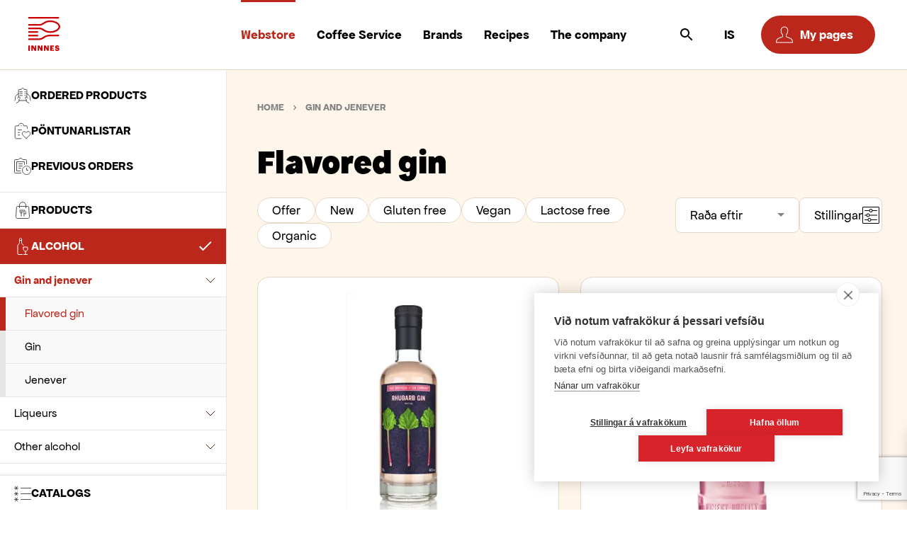

--- FILE ---
content_type: text/html; charset=utf-8
request_url: https://innnes.is/en/gin-og-seniver/bragdbaett-gin/
body_size: 104652
content:


<!doctype html>
<html lang="en" data-customerid="" data-env="Production">
<head>
    <link rel="preconnect" crossorigin href="https://fonts.gstatic.com/">
<link rel="stylesheet" href="https://fonts.googleapis.com/css?family=Source&#x2B;Sans&#x2B;Pro:300,400,600,700,900">


    

<meta charset="utf-8">
<meta name="author" content="Vettvangur">
<meta name="viewport" content="width=device-width, initial-scale=1, maximum-scale=1, user-scalable=no">

<link rel="shortcut icon" href="/favicon/favicon.ico">
<link rel="icon" type="image/x-icon" href="/favicon/favicon.ico">
<link rel="apple-touch-icon" sizes="180x180" href="/favicon/apple-touch-icon.png">
<link rel="icon" type="image/png" sizes="32x32" href="/favicon/favicon-32x32.png">
<link rel="icon" type="image/png" sizes="16x16" href="/favicon/favicon-16x16.png">
<link rel="manifest" href="/favicon/manifest.json">
<link rel="mask-icon" color="#d8232a" href="/favicon/safari-pinned-tab.svg">
<meta name="msapplication-TileColor" content="#ffffff">
<meta name="theme-color" content="#ffffff">

<title>Flavored gin - Innnes</title>
<meta name="description" content="">
<meta name="author" content="">

<meta property="og:title" content="Flavored gin - Innnes">
<meta property="og:type" content="website">
<meta property="og:url" content="/gin-og-seniver/bragdbaett-gin/">
<meta property="og:site_name" content="Innnes">
<meta property="og:description" content="">
<meta name="pageid" content="28987">
<meta name="pid" content="28987" />

        <link rel="stylesheet" href="/build/styles.min.css?v=OIKNgRThGRk6MarqLKio6tixttmraoAVX7bCycXdriU" />

    
    <script>
        (function (w, d, s, l, i) {
            w[l] = w[l] || []; w[l].push({
                'gtm.start':
                    new Date().getTime(), event: 'gtm.js'
            }); var f = d.getElementsByTagName(s)[0],
                j = d.createElement(s), dl = l != 'dataLayer' ? '&l=' + l : ''; j.async = true; j.src =
                    'https://www.googletagmanager.com/gtm.js?id=' + i + dl; f.parentNode.insertBefore(j, f);
        })(window, document, 'script', 'dataLayer', 'GTM-N6XD5D5');
    </script>


<script async defer src="https://www.google.com/recaptcha/api.js?render=6LdRAj4nAAAAAB_S7gn9LyXn_9JJWwRfp77HFq9j&amp;hl=en"></script>

        <script defer src="/build/assets/htmx.min.js"></script>
        <script defer src="/build/scripts.min.js?v=nUIx1ETxgdawF65iwXTtwT1R4OdQK-ZUdpbKsuwBdtw"></script>


	
    <script defer async>window.dictionary = {"valCreditCardCvvIsNotValid":"CVV er ekki rétt","valFieldIsRequired":"Vinsamlegast fylltu út þennan reit","valCreditCardExpiryIsNotValid":"Gildistími er ekki réttur","valPostCodeNotValid":"Póstnúmer er ekki gilt","valPhoneNumberNotValid":"Símanúmer er ekki gilt","valEmailIsNotValid":"Netfang er ekki rétt","valCreditCardNumberIsNotValid":"Kortanúmer er ekki gilt"}</script>

</head>
<body id="body" class="body doc-ekmCategory">
    <div class="layout">
        <div class="layout__cover"></div>

        

<header class="header " data-isinverslun>
    <div class="header__col header__mob">
        <button class="header__burger mobile-burger">
            <span class="visually-hidden">valmynd</span>
            <hr>
            <hr>
            <hr>
        </button>
    </div>
    <div class="header__col header__mob--center">
        <a href="/en/" class="header__logo">
            <img src="/build/assets/logo.svg" loading="lazy" alt="Innnes" decoding="async">
        </a>
    </div>
    <div class="header__col header__mob--right">
        <nav class="nav nav__mainnav nav__mainnav--full-height">
                    <div class="mobile-search">
<form action="/en/gin-og-seniver/bragdbaett-gin/" class="mobile-search__form" data-searchpage="/en/search/" enctype="multipart/form-data" hx-post="/gin-og-seniver/bragdbaett-gin/" hx-swap="innerHTML" hx-target=".mobile-search__target" hx-trigger="input from:#mobile-search__input delay:500ms, q" id="formba5c93431a554776884eff21fe69d32f" method="post">                <label for="mobile-search__input" class="mobile-search__label">Leit</label>
                <input type="text" id="mobile-search__input" name="q" class="mobile-search__input" placeholder="Search for brand, product, product category or SKU number" autocomplete="off" />
                <input type="hidden" name="isMobile" value="true"/>
                <button class="mobile-search__submit">
                    <svg width="24" height="24" viewBox="0 0 24 24" fill="none" xmlns="http://www.w3.org/2000/svg">
    <g clip-path="url(#clip0_3093_6482)">
        <path d="M15.5 14H14.71L14.43 13.73C15.41 12.59 16 11.11 16 9.5C16 5.91 13.09 3 9.5 3C5.91 3 3 5.91 3 9.5C3 13.09 5.91 16 9.5 16C11.11 16 12.59 15.41 13.73 14.43L14 14.71V15.5L19 20.49L20.49 19L15.5 14V14ZM9.5 14C7.01 14 5 11.99 5 9.5C5 7.01 7.01 5 9.5 5C11.99 5 14 7.01 14 9.5C14 11.99 11.99 14 9.5 14Z" fill="#D8232A" />
    </g>
    <defs>
        <clipPath id="clip0_3093_6482">
            <rect width="24" height="24" fill="white" />
        </clipPath>
    </defs>
</svg>

                </button>
<input name="__RequestVerificationToken" type="hidden" value="CfDJ8K0ChUVjN5tOuF2arL9eqxB-m74DO6eE7u-97jJ7gr7YV3iOVtx_G7zBf1_2hb5s9V7Rz3_MPKe9psFpoHWk5CpxIpBrmJznRM_S4k6c1N6KOmFWhdq6_u-oqSofgDre_NWIdbVeJJmXRTfzfUMLLE4" /><input name="ufprt" type="hidden" value="CfDJ8K0ChUVjN5tOuF2arL9eqxBVfnGp4y1a0kL4x_Sxd_yek80qvCvBj9MSsXKmmpMv7zUtAMTCVyAoQQ2L5ftaXUqwdt7vM0cS4fwIB2lGEo9hRVtXuHmlzZIDm2RSmLLI0b1_ZD1YH2Iv-yOMHItrij4" /></form>
            <form class="mobile-search__second-form" action="/en/search/">
                <input type="hidden" name="q" id="mobile-search-page-query" />
            </form>

            <!-- MobileSearchPopupResults.cshtml will be rendered here through htmx -->
            <div class="mobile-search__target"></div>
        
        </div>

            <ul class="nav__items nav__items--open">
                    <li class="nav__item nav__item--hassubnav  nav__item--active nav__item--open " data-defaultopen>
                        <a href="/en/webstore/" class="nav__link">Webstore</a>
                            <ul class="nav__items nav__subnav nav__subnav--mobonly">
                                <li class="nav__item nav__item--mobonly">
                                    <a href="/en/webstore/" class="nav__sublink nav__sublink--close">Webstore</a>
                                </li>
                                    <li class="nav__linkitem ">
                                        <a class="sidenavigation__button" href="/en/my-pages/orders/ordered-products/">
                                            <span class="sidenavigation__svg">
                                                <svg xmlns="http://www.w3.org/2000/svg" width="24" height="24" viewBox="0 0 24 24" fill="none">
    <g clip-path="url(#clip0_3424_7399)">
        <path d="M20.8 22.6L17.789 20.818C17.5248 20.6287 17.3191 20.3689 17.1953 20.0684C17.0715 19.7678 17.0347 19.4385 17.089 19.118V17.26L15.96 16.134C15.7072 15.8811 15.5652 15.5381 15.5652 15.1805C15.5652 14.8229 15.7072 14.48 15.96 14.227C16.0227 14.1642 16.0913 14.1076 16.165 14.058C16.4244 13.886 16.7353 13.8089 17.0451 13.8397C17.3548 13.8705 17.6445 14.0073 17.865 14.227L19.451 15.814" stroke="currentColor" stroke-linecap="round" stroke-linejoin="round" />
        <path d="M17.847 8.95203L21.571 12.252C22.1259 13.028 22.4241 13.9581 22.424 14.912V17.13C22.4231 17.767 22.6748 18.3784 23.124 18.83L23.415 19.12" stroke="currentColor" stroke-linecap="round" stroke-linejoin="round" />
        <path d="M4.54901 15.814L6.13501 14.227C6.35553 14.0073 6.64515 13.8705 6.95491 13.8397C7.26467 13.8089 7.57556 13.886 7.83501 14.058V14.058C7.90864 14.1076 7.9773 14.1642 8.04001 14.227C8.29276 14.48 8.43474 14.8229 8.43474 15.1805C8.43474 15.5381 8.29276 15.8811 8.04001 16.134L6.91501 17.26V19.114C6.96929 19.4345 6.93245 19.7638 6.80869 20.0644C6.68493 20.3649 6.47922 20.6247 6.21501 20.814L3.20001 22.6" stroke="currentColor" stroke-linecap="round" stroke-linejoin="round" />
        <path d="M0.58197 19.114L0.87297 18.824C1.32214 18.3724 1.57387 17.761 1.57297 17.124V14.907C1.57284 13.9531 1.8711 13.023 2.42597 12.247L6.15297 8.95203" stroke="currentColor" stroke-linecap="round" stroke-linejoin="round" />
        <path d="M17.87 14.227V4.20002C17.8697 3.99774 17.7893 3.80382 17.6462 3.66078C17.5032 3.51775 17.3093 3.43728 17.107 3.43702H14.056C14.056 2.89756 13.8417 2.38021 13.4602 1.99876C13.0788 1.61731 12.5614 1.40302 12.022 1.40302C11.4825 1.40302 10.9652 1.61731 10.5837 1.99876C10.2023 2.38021 9.98799 2.89756 9.98799 3.43702H6.93799C6.73563 3.43702 6.54156 3.5174 6.39847 3.66049C6.25537 3.80358 6.17499 3.99765 6.17499 4.20002V14.227" stroke="currentColor" stroke-linecap="round" stroke-linejoin="round" />
        <path d="M6.93799 19.037H17.107" stroke="currentColor" stroke-linecap="round" stroke-linejoin="round" />
        <path d="M8.177 6.62299H11.417" stroke="currentColor" stroke-linecap="round" stroke-linejoin="round" />
        <path d="M14.987 6.62299H15.921" stroke="currentColor" stroke-linecap="round" stroke-linejoin="round" />
        <path d="M8.177 8.95697H11.417" stroke="currentColor" stroke-linecap="round" stroke-linejoin="round" />
        <path d="M14.987 8.95697H15.921" stroke="currentColor" stroke-linecap="round" stroke-linejoin="round" />
        <path d="M8.177 11.841H11.417" stroke="currentColor" stroke-linecap="round" stroke-linejoin="round" />
        <path d="M14.987 11.841H15.921" stroke="currentColor" stroke-linecap="round" stroke-linejoin="round" />
    </g>
    <defs>
        <clipPath id="clip0_3424_7399">
            <rect width="24" height="24" fill="white" />
        </clipPath>
    </defs>
</svg>

                                            </span>
                                            Ordered products
                                        </a>
                                    </li>
                                    <li class="nav__linkitem ">
                                        <a class="sidenavigation__button" href="/en/my-pages/orders/my-product-lists/">
                                            <span class="sidenavigation__svg">
                                                <svg xmlns="http://www.w3.org/2000/svg" width="24" height="24" viewBox="0 0 24 24" fill="none">
                                                    <g clip-path="url(#clip0_4712_445)">
                                                        <path d="M17.0316 22.7813L12.1307 17.6686C11.7003 17.2384 11.4162 16.6837 11.3188 16.083C11.2212 15.4824 11.3151 14.8663 11.5873 14.3221C11.7927 13.9111 12.093 13.555 12.4632 13.2829C12.8334 13.0107 13.2629 12.8304 13.7165 12.7569C14.17 12.6833 14.6346 12.7186 15.0718 12.8597C15.509 13.0009 15.9064 13.2439 16.2314 13.5688L17.0316 14.369L17.8318 13.5688C18.1567 13.2439 18.5541 13.0009 18.9913 12.8597C19.4286 12.7186 19.8931 12.6833 20.3465 12.7569C20.8001 12.8304 21.2296 13.0107 21.5998 13.2829C21.9701 13.555 22.2703 13.9111 22.4759 14.3221C22.7479 14.8663 22.8418 15.4824 22.7444 16.083C22.6468 16.6837 22.3628 17.2384 21.9325 17.6686L17.0316 22.7813Z" stroke="#4F4F4F" stroke-linecap="round" stroke-linejoin="round" />
                                                        <path d="M5.53125 10.5731H10.5625" stroke="#4F4F4F" stroke-linecap="round" stroke-linejoin="round" />
                                                        <path d="M5.53125 14.1668H7.6875" stroke="#4F4F4F" stroke-linecap="round" stroke-linejoin="round" />
                                                        <path d="M5.53125 17.7606H7.6875" stroke="#4F4F4F" stroke-linecap="round" stroke-linejoin="round" />
                                                        <path d="M9.84375 22.7812H2.65625C2.27501 22.7812 1.90936 22.6298 1.63978 22.3603C1.3702 22.0907 1.21875 21.725 1.21875 21.3438V6.25C1.21875 5.86876 1.3702 5.50311 1.63978 5.23353C1.90936 4.96396 2.27501 4.8125 2.65625 4.8125H6.25C6.25 3.85938 6.62863 2.94529 7.30259 2.27134C7.97654 1.59738 8.89063 1.21875 9.84375 1.21875C10.7969 1.21875 11.711 1.59738 12.385 2.27134C13.0589 2.94529 13.4375 3.85938 13.4375 4.8125H17.0312C17.4125 4.8125 17.7782 4.96396 18.0478 5.23353C18.3173 5.50311 18.4688 5.86876 18.4688 6.25V8.40625" stroke="#4F4F4F" stroke-linecap="round" stroke-linejoin="round" />
                                                        <path d="M9.84375 4.82306C9.64527 4.82306 9.48438 4.66215 9.48438 4.46368C9.48438 4.2652 9.64527 4.10431 9.84375 4.10431" stroke="#4F4F4F" />
                                                        <path d="M9.84375 4.82306C10.0422 4.82306 10.2031 4.66215 10.2031 4.46368C10.2031 4.2652 10.0422 4.10431 9.84375 4.10431" stroke="#4F4F4F" />
                                                    </g>
                                                    <defs>
                                                        <clipPath id="clip0_4712_445">
                                                            <rect width="24" height="24" fill="white" />
                                                        </clipPath>
                                                    </defs>
                                                </svg>
                                            </span>
                                            P&#xF6;ntunarlistar
                                        </a>
                                    </li>
                                    <li class="nav__linkitem nav__linkitem--last ">
                                        <a class="sidenavigation__button" href="/en/my-pages/orders/orders/">
                                            <span class="sidenavigation__svg">
                                                <svg xmlns="http://www.w3.org/2000/svg" width="24" height="24" viewBox="0 0 24 24" fill="none">
    <g clip-path="url(#clip0_3424_7391)">
        <path d="M14.5 9.491V5.491H3.5V18.49L8.5 18.491" stroke="currentColor" stroke-linecap="round" stroke-linejoin="round" />
        <path d="M17.5 8.49099V3.49099C17.5 3.22578 17.3946 2.97142 17.2071 2.78389C17.0196 2.59635 16.7652 2.49099 16.5 2.49099H12.052C11.7926 1.89795 11.3659 1.3934 10.8242 1.03908C10.2825 0.684769 9.64929 0.496063 9.002 0.496063C8.35471 0.496063 7.72146 0.684769 7.17976 1.03908C6.63806 1.3934 6.2114 1.89795 5.952 2.49099H1.5C1.23478 2.49099 0.98043 2.59635 0.792893 2.78389C0.605357 2.97142 0.5 3.22578 0.5 3.49099V20.491C0.5 20.7562 0.605357 21.0106 0.792893 21.1981C0.98043 21.3856 1.23478 21.491 1.5 21.491H9.5" stroke="currentColor" stroke-linecap="round" stroke-linejoin="round" />
        <path d="M6.5 8.491H11.5" stroke="currentColor" stroke-linecap="round" stroke-linejoin="round" />
        <path d="M6.5 11.491H11.5" stroke="currentColor" stroke-linecap="round" stroke-linejoin="round" />
        <path d="M6.5 14.491H9.5" stroke="currentColor" stroke-linecap="round" stroke-linejoin="round" />
        <path d="M11.5 17.491C11.5 19.0823 12.1321 20.6084 13.2574 21.7336C14.3826 22.8589 15.9087 23.491 17.5 23.491C19.0913 23.491 20.6174 22.8589 21.7426 21.7336C22.8679 20.6084 23.5 19.0823 23.5 17.491C23.5 15.8997 22.8679 14.3736 21.7426 13.2484C20.6174 12.1231 19.0913 11.491 17.5 11.491C15.9087 11.491 14.3826 12.1231 13.2574 13.2484C12.1321 14.3736 11.5 15.8997 11.5 17.491Z" stroke="currentColor" stroke-linecap="round" stroke-linejoin="round" />
        <path d="M19.5 17.491H17.5V14.491" stroke="currentColor" stroke-linecap="round" stroke-linejoin="round" />
    </g>
    <defs>
        <clipPath id="clip0_3424_7391">
            <rect width="24" height="24" fill="white" />
        </clipPath>
    </defs>
</svg>

                                            </span>
                                            Previous orders
                                        </a>
                                    </li>
                                <li class="nav__item nav__item--hassubnav ">
                                    <a href="#" class="nav__link nav__link--flex" data-sublevel>
                                        <span class="sidenavigation__svg">
                                            <svg xmlns="http://www.w3.org/2000/svg" width="24" height="24" viewBox="0 0 24 24" fill="none">
    <path d="M7.5 8.779V5C7.5 3.80653 7.97411 2.66193 8.81802 1.81802C9.66193 0.974106 10.8065 0.5 12 0.5C13.1935 0.5 14.3381 0.974106 15.182 1.81802C16.0259 2.66193 16.5 3.80653 16.5 5V8.779" stroke="currentColor" stroke-linecap="round" stroke-linejoin="round" />
    <path d="M21.4651 20.5L20.5651 7.5C20.5468 7.22887 20.4263 6.97478 20.2278 6.78914C20.0294 6.60349 19.7678 6.50015 19.4961 6.5H4.49909C4.22735 6.50015 3.96579 6.60349 3.76734 6.78914C3.56889 6.97478 3.44835 7.22887 3.43009 7.5L2.53009 20.5C2.50743 20.8333 2.49609 21.1667 2.49609 21.5C2.49609 22.0304 2.70681 22.5391 3.08188 22.9142C3.45695 23.2893 3.96566 23.5 4.49609 23.5H19.4961C20.0265 23.5 20.5352 23.2893 20.9103 22.9142C21.2854 22.5391 21.4961 22.0304 21.4961 21.5C21.4981 21.1667 21.4878 20.8333 21.4651 20.5Z" stroke="currentColor" stroke-linecap="round" stroke-linejoin="round" />
    <path d="M10.002 11.366V20.331" stroke="currentColor" stroke-linecap="round" stroke-linejoin="round" />
    <path d="M8.07617 11.366V14.535C8.07617 15.268 8.93817 15.863 10.0012 15.863C11.0642 15.863 11.9252 15.268 11.9252 14.535V11.366" stroke="currentColor" stroke-linecap="round" stroke-linejoin="round" />
    <path d="M13.959 20.331V11.462C13.959 11.462 16.739 12.853 16.739 17.023H13.959" stroke="currentColor" stroke-linecap="round" stroke-linejoin="round" />
</svg>

                                        </span>
                                        Products
                                    </a>
                                    <ul class="nav__items nav__subnav">
                                        <li class="nav__item nav__item--mobonly">
                                            <a href="/" class="nav__sublink nav__sublink--close" data-sublevel>Products</a>
                                        </li>
                                        <li class="nav__item nav__item--nopad">
                                            
<div class="sidenavigation  sidenavigation__mob">
    <div class="acc">
            <div class="sidenavigation__section sidenavigation__accord sidenavigation__accord--open">
                <ul class="sidenavigation__list acc">
                        <li class="sidenavigation__listitemcontainer sidenavigation__accord ">
                            <a class="sidenavigation__listitem" href="/en/bokunarvorur/">
                                Baking Ingredients
                            </a>
                            <button class="sidenavigation__togglebtn accbtn">
                                <svg width="24" height="24" viewBox="0 0 24 24" fill="none" xmlns="http://www.w3.org/2000/svg">
                                    <path id="Path 3" d="M6 10L12 16L18 10" stroke="#522510" stroke-linecap="round" />
                                </svg>
                            </button>
                            <ul class="sidenavigation__list" data-sub>
                                    <li class="sidenavigation__listitemcontainer"><a class="sidenavigation__listitem " href="/en/bokunarvorur/sukkuladi-og-paste/">Chocolate and pastes</a></li>
                                    <li class="sidenavigation__listitemcontainer"><a class="sidenavigation__listitem " href="/en/bokunarvorur/mjol-og-hveiti/">Flour and wheat</a></li>
                                    <li class="sidenavigation__listitemcontainer"><a class="sidenavigation__listitem " href="/en/bokunarvorur/sykur-og-saetuefni/">Sugar and sweeteners</a></li>
                                    <li class="sidenavigation__listitemcontainer"><a class="sidenavigation__listitem " href="/en/bokunarvorur/ymsar-bokunarvorur/">Various baking products</a></li>
                            </ul>
                        </li>
                        <li class="sidenavigation__listitemcontainer sidenavigation__accord ">
                            <a class="sidenavigation__listitem" href="/en/drykkjarvorur/">
                                Beverages
                            </a>
                            <button class="sidenavigation__togglebtn accbtn">
                                <svg width="24" height="24" viewBox="0 0 24 24" fill="none" xmlns="http://www.w3.org/2000/svg">
                                    <path id="Path 3" d="M6 10L12 16L18 10" stroke="#522510" stroke-linecap="round" />
                                </svg>
                            </button>
                            <ul class="sidenavigation__list" data-sub>
                                    <li class="sidenavigation__listitemcontainer"><a class="sidenavigation__listitem " href="/en/drykkjarvorur/sukkuladidrykkir/">Chocolate drinks</a></li>
                                    <li class="sidenavigation__listitemcontainer"><a class="sidenavigation__listitem " href="/en/drykkjarvorur/heilsudrykkir/">Health drinks</a></li>
                                    <li class="sidenavigation__listitemcontainer"><a class="sidenavigation__listitem " href="/en/drykkjarvorur/safar/">Juice</a></li>
                                    <li class="sidenavigation__listitemcontainer"><a class="sidenavigation__listitem " href="/en/drykkjarvorur/oafengir-drykkir/">Non-alcohol drinks</a></li>
                                    <li class="sidenavigation__listitemcontainer"><a class="sidenavigation__listitem " href="/en/drykkjarvorur/hafradrykkir/">Oat drinks</a></li>
                                    <li class="sidenavigation__listitemcontainer"><a class="sidenavigation__listitem " href="/en/drykkjarvorur/gosdrykkir/">Soda drinks</a></li>
                                    <li class="sidenavigation__listitemcontainer"><a class="sidenavigation__listitem " href="/en/drykkjarvorur/sirop/">Syrup</a></li>
                                    <li class="sidenavigation__listitemcontainer"><a class="sidenavigation__listitem " href="/en/drykkjarvorur/ymsar-drykkjarvorur/">Various beverages</a></li>
                            </ul>
                        </li>
                        <li class="sidenavigation__listitemcontainer sidenavigation__accord ">
                            <a class="sidenavigation__listitem" href="/en/kex-og-snakk/">
                                Biscuits and snacks
                            </a>
                            <button class="sidenavigation__togglebtn accbtn">
                                <svg width="24" height="24" viewBox="0 0 24 24" fill="none" xmlns="http://www.w3.org/2000/svg">
                                    <path id="Path 3" d="M6 10L12 16L18 10" stroke="#522510" stroke-linecap="round" />
                                </svg>
                            </button>
                            <ul class="sidenavigation__list" data-sub>
                                    <li class="sidenavigation__listitemcontainer"><a class="sidenavigation__listitem " href="/en/kex-og-snakk/kex/">Biscuits</a></li>
                                    <li class="sidenavigation__listitemcontainer"><a class="sidenavigation__listitem " href="/en/kex-og-snakk/popp/">Popcorn</a></li>
                                    <li class="sidenavigation__listitemcontainer"><a class="sidenavigation__listitem " href="/en/kex-og-snakk/snakk/">Snacks and chips</a></li>
                            </ul>
                        </li>
                        <li class="sidenavigation__listitemcontainer sidenavigation__accord ">
                            <a class="sidenavigation__listitem" href="/en/braud-eftirrettir-og-is/">
                                Bread, desserts and ice cream
                            </a>
                            <button class="sidenavigation__togglebtn accbtn">
                                <svg width="24" height="24" viewBox="0 0 24 24" fill="none" xmlns="http://www.w3.org/2000/svg">
                                    <path id="Path 3" d="M6 10L12 16L18 10" stroke="#522510" stroke-linecap="round" />
                                </svg>
                            </button>
                            <ul class="sidenavigation__list" data-sub>
                                    <li class="sidenavigation__listitemcontainer"><a class="sidenavigation__listitem " href="/en/braud-eftirrettir-og-is/braudhleifar-og-baguette/">Bread and baguette</a></li>
                                    <li class="sidenavigation__listitemcontainer"><a class="sidenavigation__listitem " href="/en/braud-eftirrettir-og-is/smakokur-muffins-og-kleinuhringir/">Cookies, muffins, and doughnuts</a></li>
                                    <li class="sidenavigation__listitemcontainer"><a class="sidenavigation__listitem " href="/en/braud-eftirrettir-og-is/braudteningar-og-raspur/">Croutons and crumbs</a></li>
                                    <li class="sidenavigation__listitemcontainer"><a class="sidenavigation__listitem " href="/en/braud-eftirrettir-og-is/eftirrettir/">Desserts</a></li>
                                    <li class="sidenavigation__listitemcontainer"><a class="sidenavigation__listitem " href="/en/braud-eftirrettir-og-is/is-og-sorbet/">Ice Cream and Sorbet</a></li>
                                    <li class="sidenavigation__listitemcontainer"><a class="sidenavigation__listitem " href="/en/braud-eftirrettir-og-is/ponnukokur-vofflur-og-smjordeig/">Pancakes, waffles, and puff pastry</a></li>
                                    <li class="sidenavigation__listitemcontainer"><a class="sidenavigation__listitem " href="/en/braud-eftirrettir-og-is/saetabraud/">Pastries</a></li>
                                    <li class="sidenavigation__listitemcontainer"><a class="sidenavigation__listitem " href="/en/braud-eftirrettir-og-is/tertur-og-kokur/">Pies and cakes</a></li>
                                    <li class="sidenavigation__listitemcontainer"><a class="sidenavigation__listitem " href="/en/braud-eftirrettir-og-is/pizzubotnar-hamborgara-og-pitubraud/">Pizza bases, burger buns, and pita bread</a></li>
                                    <li class="sidenavigation__listitemcontainer"><a class="sidenavigation__listitem " href="/en/braud-eftirrettir-og-is/innpakkad/">Pre-packaged</a></li>
                                    <li class="sidenavigation__listitemcontainer"><a class="sidenavigation__listitem " href="/en/braud-eftirrettir-og-is/samlokubraud-og-skorid-braud/">Sandwich bread and sliced bread</a></li>
                                    <li class="sidenavigation__listitemcontainer"><a class="sidenavigation__listitem " href="/en/braud-eftirrettir-og-is/smabitar/">Small bites</a></li>
                                    <li class="sidenavigation__listitemcontainer"><a class="sidenavigation__listitem " href="/en/braud-eftirrettir-og-is/smabraud-beyglur-og-runstykki/">Small breads and bagels</a></li>
                                    <li class="sidenavigation__listitemcontainer"><a class="sidenavigation__listitem " href="/en/braud-eftirrettir-og-is/vefjur-pappadums-og-fleira/">Wraps, tacos, pappadums</a></li>
                            </ul>
                        </li>
                        <li class="sidenavigation__listitemcontainer sidenavigation__accord ">
                            <a class="sidenavigation__listitem" href="/en/nidursuduvorur/">
                                Canned Products
                            </a>
                            <button class="sidenavigation__togglebtn accbtn">
                                <svg width="24" height="24" viewBox="0 0 24 24" fill="none" xmlns="http://www.w3.org/2000/svg">
                                    <path id="Path 3" d="M6 10L12 16L18 10" stroke="#522510" stroke-linecap="round" />
                                </svg>
                            </button>
                            <ul class="sidenavigation__list" data-sub>
                                    <li class="sidenavigation__listitemcontainer"><a class="sidenavigation__listitem " href="/en/nidursuduvorur/nidursodid-sjavarfang/">Canned seafood</a></li>
                                    <li class="sidenavigation__listitemcontainer"><a class="sidenavigation__listitem " href="/en/nidursuduvorur/avextir/">Fruits</a></li>
                                    <li class="sidenavigation__listitemcontainer"><a class="sidenavigation__listitem " href="/en/nidursuduvorur/mjolk-og-kokosmjolk/">Milk and coconut milk</a></li>
                                    <li class="sidenavigation__listitemcontainer"><a class="sidenavigation__listitem " href="/en/nidursuduvorur/olifur/">Olives</a></li>
                                    <li class="sidenavigation__listitemcontainer"><a class="sidenavigation__listitem " href="/en/nidursuduvorur/tomatvorur/">Tomatos</a></li>
                                    <li class="sidenavigation__listitemcontainer"><a class="sidenavigation__listitem " href="/en/nidursuduvorur/tunfiskur/">Tuna</a></li>
                                    <li class="sidenavigation__listitemcontainer"><a class="sidenavigation__listitem " href="/en/nidursuduvorur/graenmeti/">Vegetables</a></li>
                            </ul>
                        </li>
                        <li class="sidenavigation__listitemcontainer sidenavigation__accord ">
                            <a class="sidenavigation__listitem" href="/en/morgunkorn-og-alegg/">
                                Cereals and cold cuts
                            </a>
                            <button class="sidenavigation__togglebtn accbtn">
                                <svg width="24" height="24" viewBox="0 0 24 24" fill="none" xmlns="http://www.w3.org/2000/svg">
                                    <path id="Path 3" d="M6 10L12 16L18 10" stroke="#522510" stroke-linecap="round" />
                                </svg>
                            </button>
                            <ul class="sidenavigation__list" data-sub>
                                    <li class="sidenavigation__listitemcontainer"><a class="sidenavigation__listitem " href="/en/morgunkorn-og-alegg/morgunkorn-og-musli/">Cereals and muesli</a></li>
                                    <li class="sidenavigation__listitemcontainer"><a class="sidenavigation__listitem " href="/en/morgunkorn-og-alegg/hunang-sultur-og-marmeladi/">Jam and marmalade</a></li>
                                    <li class="sidenavigation__listitemcontainer"><a class="sidenavigation__listitem " href="/en/morgunkorn-og-alegg/smuralegg/">Spreads</a></li>
                                    <li class="sidenavigation__listitemcontainer"><a class="sidenavigation__listitem " href="/en/morgunkorn-og-alegg/alegg/">Toppings</a></li>
                            </ul>
                        </li>
                        <li class="sidenavigation__listitemcontainer sidenavigation__accord ">
                            <a class="sidenavigation__listitem" href="/en/kaffi-te-og-tengdar-vorur/">
                                Coffee, tea and related products
                            </a>
                            <button class="sidenavigation__togglebtn accbtn">
                                <svg width="24" height="24" viewBox="0 0 24 24" fill="none" xmlns="http://www.w3.org/2000/svg">
                                    <path id="Path 3" d="M6 10L12 16L18 10" stroke="#522510" stroke-linecap="round" />
                                </svg>
                            </button>
                            <ul class="sidenavigation__list" data-sub>
                                    <li class="sidenavigation__listitemcontainer"><a class="sidenavigation__listitem " href="/en/kaffi-te-og-tengdar-vorur/kakodrykkir/">Cocoa beverages</a></li>
                                    <li class="sidenavigation__listitemcontainer"><a class="sidenavigation__listitem " href="/en/kaffi-te-og-tengdar-vorur/kaffibaunir/">Coffee beans</a></li>
                                    <li class="sidenavigation__listitemcontainer"><a class="sidenavigation__listitem " href="/en/kaffi-te-og-tengdar-vorur/kaffihylki-og-pudar/">Coffee capsules and pods</a></li>
                                    <li class="sidenavigation__listitemcontainer"><a class="sidenavigation__listitem " href="/en/kaffi-te-og-tengdar-vorur/kaffitengdar-drykkjarvorur/">Coffee Related Beverages</a></li>
                                    <li class="sidenavigation__listitemcontainer"><a class="sidenavigation__listitem " href="/en/kaffi-te-og-tengdar-vorur/koffinlaust/">Decaffeinated</a></li>
                                    <li class="sidenavigation__listitemcontainer"><a class="sidenavigation__listitem " href="/en/kaffi-te-og-tengdar-vorur/malad-kaffi/">Ground coffee</a></li>
                                    <li class="sidenavigation__listitemcontainer"><a class="sidenavigation__listitem " href="/en/kaffi-te-og-tengdar-vorur/instant-kaffi/">Instant coffee</a></li>
                                    <li class="sidenavigation__listitemcontainer"><a class="sidenavigation__listitem " href="/en/kaffi-te-og-tengdar-vorur/skammtakaffi/">Single dose coffee</a></li>
                                    <li class="sidenavigation__listitemcontainer"><a class="sidenavigation__listitem " href="/en/kaffi-te-og-tengdar-vorur/te/">Tea</a></li>
                                    <li class="sidenavigation__listitemcontainer"><a class="sidenavigation__listitem " href="/en/kaffi-te-og-tengdar-vorur/ymsar-kaffitengdar-rekstarvorur/">Various Coffee-related consumables</a></li>
                            </ul>
                        </li>
                        <li class="sidenavigation__listitemcontainer sidenavigation__accord ">
                            <a class="sidenavigation__listitem" href="/en/mjolkurvorur-og-egg/">
                                Dairy and Eggs
                            </a>
                            <button class="sidenavigation__togglebtn accbtn">
                                <svg width="24" height="24" viewBox="0 0 24 24" fill="none" xmlns="http://www.w3.org/2000/svg">
                                    <path id="Path 3" d="M6 10L12 16L18 10" stroke="#522510" stroke-linecap="round" />
                                </svg>
                            </button>
                            <ul class="sidenavigation__list" data-sub>
                                    <li class="sidenavigation__listitemcontainer"><a class="sidenavigation__listitem " href="/en/mjolkurvorur-og-egg/ostar/">Cheeses</a></li>
                                    <li class="sidenavigation__listitemcontainer"><a class="sidenavigation__listitem " href="/en/mjolkurvorur-og-egg/rjomi/">Cream</a></li>
                                    <li class="sidenavigation__listitemcontainer"><a class="sidenavigation__listitem " href="/en/mjolkurvorur-og-egg/egg/">Eggs</a></li>
                                    <li class="sidenavigation__listitemcontainer"><a class="sidenavigation__listitem " href="/en/mjolkurvorur-og-egg/mjolk/">Milk</a></li>
                                    <li class="sidenavigation__listitemcontainer"><a class="sidenavigation__listitem " href="/en/mjolkurvorur-og-egg/jogurt-og-budingar/">Yogurt and pudding</a></li>
                            </ul>
                        </li>
                        <li class="sidenavigation__listitemcontainer sidenavigation__accord ">
                            <a class="sidenavigation__listitem" href="/en/franskar-og-forsodnar-kartoflur/">
                                French fries and pre-cooked potatoes
                            </a>
                            <button class="sidenavigation__togglebtn accbtn">
                                <svg width="24" height="24" viewBox="0 0 24 24" fill="none" xmlns="http://www.w3.org/2000/svg">
                                    <path id="Path 3" d="M6 10L12 16L18 10" stroke="#522510" stroke-linecap="round" />
                                </svg>
                            </button>
                            <ul class="sidenavigation__list" data-sub>
                                    <li class="sidenavigation__listitemcontainer"><a class="sidenavigation__listitem " href="/en/franskar-og-forsodnar-kartoflur/franskar-kartoflur/">French fries</a></li>
                                    <li class="sidenavigation__listitemcontainer"><a class="sidenavigation__listitem " href="/en/franskar-og-forsodnar-kartoflur/kartoflumus-gratin-og-klattar/">Mashed potatoes</a></li>
                                    <li class="sidenavigation__listitemcontainer"><a class="sidenavigation__listitem " href="/en/franskar-og-forsodnar-kartoflur/forsodnar-kartoflur/">Pre-cooked potatoes</a></li>
                            </ul>
                        </li>
                        <li class="sidenavigation__listitemcontainer sidenavigation__accord ">
                            <a class="sidenavigation__listitem" href="/en/frosnir-avextir-og-graenmeti/">
                                Frozen fruits and vegetables
                            </a>
                            <button class="sidenavigation__togglebtn accbtn">
                                <svg width="24" height="24" viewBox="0 0 24 24" fill="none" xmlns="http://www.w3.org/2000/svg">
                                    <path id="Path 3" d="M6 10L12 16L18 10" stroke="#522510" stroke-linecap="round" />
                                </svg>
                            </button>
                            <ul class="sidenavigation__list" data-sub>
                                    <li class="sidenavigation__listitemcontainer"><a class="sidenavigation__listitem " href="/en/frosnir-avextir-og-graenmeti/frosnir-avextir/">Frozen fruits</a></li>
                                    <li class="sidenavigation__listitemcontainer"><a class="sidenavigation__listitem " href="/en/frosnir-avextir-og-graenmeti/frosid-graenmeti/">Frozen vegetables</a></li>
                            </ul>
                        </li>
                        <li class="sidenavigation__listitemcontainer sidenavigation__accord ">
                            <a class="sidenavigation__listitem" href="/en/avextir-og-graenmeti/">
                                Fruits and vegetables
                            </a>
                            <button class="sidenavigation__togglebtn accbtn">
                                <svg width="24" height="24" viewBox="0 0 24 24" fill="none" xmlns="http://www.w3.org/2000/svg">
                                    <path id="Path 3" d="M6 10L12 16L18 10" stroke="#522510" stroke-linecap="round" />
                                </svg>
                            </button>
                            <ul class="sidenavigation__list" data-sub>
                                    <li class="sidenavigation__listitemcontainer"><a class="sidenavigation__listitem " href="/en/avextir-og-graenmeti/epli-og-perur/">Apples and Pears</a></li>
                                    <li class="sidenavigation__listitemcontainer"><a class="sidenavigation__listitem " href="/en/avextir-og-graenmeti/bananar/">Bananas</a></li>
                                    <li class="sidenavigation__listitemcontainer"><a class="sidenavigation__listitem " href="/en/avextir-og-graenmeti/ber/">Berries</a></li>
                                    <li class="sidenavigation__listitemcontainer"><a class="sidenavigation__listitem " href="/en/avextir-og-graenmeti/kal/">Cabbage</a></li>
                                    <li class="sidenavigation__listitemcontainer"><a class="sidenavigation__listitem " href="/en/avextir-og-graenmeti/sitrus/">Citrus</a></li>
                                    <li class="sidenavigation__listitemcontainer"><a class="sidenavigation__listitem " href="/en/avextir-og-graenmeti/steinaldin/">Drupes</a></li>
                                    <li class="sidenavigation__listitemcontainer"><a class="sidenavigation__listitem " href="/en/avextir-og-graenmeti/framandi-exotik/">Exotic</a></li>
                                    <li class="sidenavigation__listitemcontainer"><a class="sidenavigation__listitem " href="/en/avextir-og-graenmeti/avextir-og-graenmeti-skorid/">Fruits and vegetables &#x2013; Sliced</a></li>
                                    <li class="sidenavigation__listitemcontainer"><a class="sidenavigation__listitem " href="/en/avextir-og-graenmeti/kryddjurtir/">Herbs</a></li>
                                    <li class="sidenavigation__listitemcontainer"><a class="sidenavigation__listitem " href="/en/avextir-og-graenmeti/ylraekt/">Horticulture</a></li>
                                    <li class="sidenavigation__listitemcontainer"><a class="sidenavigation__listitem " href="/en/avextir-og-graenmeti/melonur/">Melons</a></li>
                                    <li class="sidenavigation__listitemcontainer"><a class="sidenavigation__listitem " href="/en/avextir-og-graenmeti/sveppir/">Mushrooms</a></li>
                                    <li class="sidenavigation__listitemcontainer"><a class="sidenavigation__listitem " href="/en/avextir-og-graenmeti/laukar/">Onions</a></li>
                                    <li class="sidenavigation__listitemcontainer"><a class="sidenavigation__listitem " href="/en/avextir-og-graenmeti/kartoflur/">Potatos</a></li>
                                    <li class="sidenavigation__listitemcontainer"><a class="sidenavigation__listitem " href="/en/avextir-og-graenmeti/rotargraenmeti/">Root vegetables</a></li>
                                    <li class="sidenavigation__listitemcontainer"><a class="sidenavigation__listitem " href="/en/avextir-og-graenmeti/salot/">Salads</a></li>
                            </ul>
                        </li>
                        <li class="sidenavigation__listitemcontainer sidenavigation__accord ">
                            <a class="sidenavigation__listitem" href="/en/kjot-pylsur-og-skinkur/">
                                Meat, sausages, and hams
                            </a>
                            <button class="sidenavigation__togglebtn accbtn">
                                <svg width="24" height="24" viewBox="0 0 24 24" fill="none" xmlns="http://www.w3.org/2000/svg">
                                    <path id="Path 3" d="M6 10L12 16L18 10" stroke="#522510" stroke-linecap="round" />
                                </svg>
                            </button>
                            <ul class="sidenavigation__list" data-sub>
                                    <li class="sidenavigation__listitemcontainer"><a class="sidenavigation__listitem " href="/en/kjot-pylsur-og-skinkur/nautakjot/">Beef</a></li>
                                    <li class="sidenavigation__listitemcontainer"><a class="sidenavigation__listitem " href="/en/kjot-pylsur-og-skinkur/lambakjot/">Lamb</a></li>
                                    <li class="sidenavigation__listitemcontainer"><a class="sidenavigation__listitem " href="/en/kjot-pylsur-og-skinkur/svinakjot/">Pork</a></li>
                                    <li class="sidenavigation__listitemcontainer"><a class="sidenavigation__listitem " href="/en/kjot-pylsur-og-skinkur/alifuglakjot/">Poultry</a></li>
                                    <li class="sidenavigation__listitemcontainer"><a class="sidenavigation__listitem " href="/en/kjot-pylsur-og-skinkur/pylsur-og-hraskinkur/">Sausages and cured ham</a></li>
                                    <li class="sidenavigation__listitemcontainer"><a class="sidenavigation__listitem " href="/en/kjot-pylsur-og-skinkur/kalfakjot/">Veal</a></li>
                                    <li class="sidenavigation__listitemcontainer"><a class="sidenavigation__listitem " href="/en/kjot-pylsur-og-skinkur/villibrad/">Villibr&#xE1;&#xF0;</a></li>
                                    <li class="sidenavigation__listitemcontainer"><a class="sidenavigation__listitem " href="/en/kjot-pylsur-og-skinkur/hvalkjot/">Whale</a></li>
                            </ul>
                        </li>
                        <li class="sidenavigation__listitemcontainer sidenavigation__accord ">
                            <a class="sidenavigation__listitem" href="/en/hnetur-og-thurrkadir-avextir/">
                                Nuts and dried fruits &amp; vegetables
                            </a>
                            <button class="sidenavigation__togglebtn accbtn">
                                <svg width="24" height="24" viewBox="0 0 24 24" fill="none" xmlns="http://www.w3.org/2000/svg">
                                    <path id="Path 3" d="M6 10L12 16L18 10" stroke="#522510" stroke-linecap="round" />
                                </svg>
                            </button>
                            <ul class="sidenavigation__list" data-sub>
                                    <li class="sidenavigation__listitemcontainer"><a class="sidenavigation__listitem " href="/en/hnetur-og-thurrkadir-avextir/baunir/">Beans</a></li>
                                    <li class="sidenavigation__listitemcontainer"><a class="sidenavigation__listitem " href="/en/hnetur-og-thurrkadir-avextir/thurrkadir-avextir-graenmeti/">Dried fruits and vegetables</a></li>
                                    <li class="sidenavigation__listitemcontainer"><a class="sidenavigation__listitem " href="/en/hnetur-og-thurrkadir-avextir/hnetur/">Nuts</a></li>
                                    <li class="sidenavigation__listitemcontainer"><a class="sidenavigation__listitem " href="/en/hnetur-og-thurrkadir-avextir/frae/">Seeds</a></li>
                            </ul>
                        </li>
                        <li class="sidenavigation__listitemcontainer sidenavigation__accord ">
                            <a class="sidenavigation__listitem" href="/en/oliur-majones-og-edik/">
                                Oils, mayonnaise and vinegar
                            </a>
                            <button class="sidenavigation__togglebtn accbtn">
                                <svg width="24" height="24" viewBox="0 0 24 24" fill="none" xmlns="http://www.w3.org/2000/svg">
                                    <path id="Path 3" d="M6 10L12 16L18 10" stroke="#522510" stroke-linecap="round" />
                                </svg>
                            </button>
                            <ul class="sidenavigation__list" data-sub>
                                    <li class="sidenavigation__listitemcontainer"><a class="sidenavigation__listitem " href="/en/oliur-majones-og-edik/feiti/">Grease</a></li>
                                    <li class="sidenavigation__listitemcontainer"><a class="sidenavigation__listitem " href="/en/oliur-majones-og-edik/majones/">Mayonnaise</a></li>
                                    <li class="sidenavigation__listitemcontainer"><a class="sidenavigation__listitem " href="/en/oliur-majones-og-edik/oliur/">Oils</a></li>
                                    <li class="sidenavigation__listitemcontainer"><a class="sidenavigation__listitem " href="/en/oliur-majones-og-edik/edik/">Vinegar</a></li>
                            </ul>
                        </li>
                        <li class="sidenavigation__listitemcontainer sidenavigation__accord ">
                            <a class="sidenavigation__listitem" href="/en/rekstrarvorur/">
                                Operational goods
                            </a>
                            <button class="sidenavigation__togglebtn accbtn">
                                <svg width="24" height="24" viewBox="0 0 24 24" fill="none" xmlns="http://www.w3.org/2000/svg">
                                    <path id="Path 3" d="M6 10L12 16L18 10" stroke="#522510" stroke-linecap="round" />
                                </svg>
                            </button>
                            <ul class="sidenavigation__list" data-sub>
                                    <li class="sidenavigation__listitemcontainer"><a class="sidenavigation__listitem " href="/en/rekstrarvorur/afurdir-i-framleidslu-og-standagerd/">Afur&#xF0;ir &#xED; framlei&#xF0;slu og standager&#xF0;</a></li>
                                    <li class="sidenavigation__listitemcontainer"><a class="sidenavigation__listitem " href="/en/rekstrarvorur/hreinisefni/">Cleaners</a></li>
                                    <li class="sidenavigation__listitemcontainer"><a class="sidenavigation__listitem " href="/en/rekstrarvorur/kaffitengdar-rekstrarvorur/">Coffee-related consumables</a></li>
                                    <li class="sidenavigation__listitemcontainer"><a class="sidenavigation__listitem " href="/en/rekstrarvorur/bollar-glos-og-hraerur/">Cups, glasses and stirrers</a></li>
                                    <li class="sidenavigation__listitemcontainer"><a class="sidenavigation__listitem " href="/en/rekstrarvorur/ymsar-rekstrarvorur/">Various operational goods</a></li>
                            </ul>
                        </li>
                        <li class="sidenavigation__listitemcontainer sidenavigation__accord ">
                            <a class="sidenavigation__listitem" href="/en/tilbunir-rettir/">
                                Ready meals
                            </a>
                            <button class="sidenavigation__togglebtn accbtn">
                                <svg width="24" height="24" viewBox="0 0 24 24" fill="none" xmlns="http://www.w3.org/2000/svg">
                                    <path id="Path 3" d="M6 10L12 16L18 10" stroke="#522510" stroke-linecap="round" />
                                </svg>
                            </button>
                            <ul class="sidenavigation__list" data-sub>
                                    <li class="sidenavigation__listitemcontainer"><a class="sidenavigation__listitem " href="/en/tilbunir-rettir/pinnamatur/">Pin food</a></li>
                                    <li class="sidenavigation__listitemcontainer"><a class="sidenavigation__listitem " href="/en/tilbunir-rettir/pizzur/">Pizza</a></li>
                                    <li class="sidenavigation__listitemcontainer"><a class="sidenavigation__listitem " href="/en/tilbunir-rettir/ymsir-tilbunir-rettir/">Various ready meals</a></li>
                                    <li class="sidenavigation__listitemcontainer"><a class="sidenavigation__listitem " href="/en/tilbunir-rettir/graenkerarettir/">Vegetarian dishes</a></li>
                            </ul>
                        </li>
                        <li class="sidenavigation__listitemcontainer sidenavigation__accord ">
                            <a class="sidenavigation__listitem" href="/en/hrisgrjon-nudlur-og-pasta/">
                                Rice, noodles and pasta
                            </a>
                            <button class="sidenavigation__togglebtn accbtn">
                                <svg width="24" height="24" viewBox="0 0 24 24" fill="none" xmlns="http://www.w3.org/2000/svg">
                                    <path id="Path 3" d="M6 10L12 16L18 10" stroke="#522510" stroke-linecap="round" />
                                </svg>
                            </button>
                            <ul class="sidenavigation__list" data-sub>
                                    <li class="sidenavigation__listitemcontainer"><a class="sidenavigation__listitem " href="/en/hrisgrjon-nudlur-og-pasta/nudlur/">Noodles</a></li>
                                    <li class="sidenavigation__listitemcontainer"><a class="sidenavigation__listitem " href="/en/hrisgrjon-nudlur-og-pasta/pasta/">Pasta</a></li>
                                    <li class="sidenavigation__listitemcontainer"><a class="sidenavigation__listitem " href="/en/hrisgrjon-nudlur-og-pasta/hrisgrjon/">Rice</a></li>
                            </ul>
                        </li>
                        <li class="sidenavigation__listitemcontainer sidenavigation__accord ">
                            <a class="sidenavigation__listitem" href="/en/sosur/">
                                Sauces
                            </a>
                            <button class="sidenavigation__togglebtn accbtn">
                                <svg width="24" height="24" viewBox="0 0 24 24" fill="none" xmlns="http://www.w3.org/2000/svg">
                                    <path id="Path 3" d="M6 10L12 16L18 10" stroke="#522510" stroke-linecap="round" />
                                </svg>
                            </button>
                            <ul class="sidenavigation__list" data-sub>
                                    <li class="sidenavigation__listitemcontainer"><a class="sidenavigation__listitem " href="/en/sosur/grillsosur/">Barbecue sauces</a></li>
                                    <li class="sidenavigation__listitemcontainer"><a class="sidenavigation__listitem " href="/en/sosur/issosur/">Ice sauces</a></li>
                                    <li class="sidenavigation__listitemcontainer"><a class="sidenavigation__listitem " href="/en/sosur/indverskar-sosur/">Indian sauces</a></li>
                                    <li class="sidenavigation__listitemcontainer"><a class="sidenavigation__listitem " href="/en/sosur/tomatsosa/">Ketchup</a></li>
                                    <li class="sidenavigation__listitemcontainer"><a class="sidenavigation__listitem " href="/en/sosur/mexikoskar-sosur/">Mexican sauces</a></li>
                                    <li class="sidenavigation__listitemcontainer"><a class="sidenavigation__listitem " href="/en/sosur/sinnep/">Mustards</a></li>
                                    <li class="sidenavigation__listitemcontainer"><a class="sidenavigation__listitem " href="/en/sosur/austurlenskar-sosur/">Oriental sauces</a></li>
                                    <li class="sidenavigation__listitemcontainer"><a class="sidenavigation__listitem " href="/en/sosur/pastasosur/">Pasta sauces</a></li>
                                    <li class="sidenavigation__listitemcontainer"><a class="sidenavigation__listitem " href="/en/sosur/pesto/">Pesto</a></li>
                                    <li class="sidenavigation__listitemcontainer"><a class="sidenavigation__listitem " href="/en/sosur/pizzasosur/">Pizza sauces</a></li>
                                    <li class="sidenavigation__listitemcontainer"><a class="sidenavigation__listitem " href="/en/sosur/tilbunar-sosur/">Ready-made sauces</a></li>
                                    <li class="sidenavigation__listitemcontainer"><a class="sidenavigation__listitem " href="/en/sosur/kryddsosur/">Spice sauces</a></li>
                                    <li class="sidenavigation__listitemcontainer"><a class="sidenavigation__listitem " href="/en/sosur/ymsar-sosur/">Various sauces</a></li>
                            </ul>
                        </li>
                        <li class="sidenavigation__listitemcontainer sidenavigation__accord ">
                            <a class="sidenavigation__listitem" href="/en/sjavarfang/">
                                Seafood
                            </a>
                            <button class="sidenavigation__togglebtn accbtn">
                                <svg width="24" height="24" viewBox="0 0 24 24" fill="none" xmlns="http://www.w3.org/2000/svg">
                                    <path id="Path 3" d="M6 10L12 16L18 10" stroke="#522510" stroke-linecap="round" />
                                </svg>
                            </button>
                            <ul class="sidenavigation__list" data-sub>
                                    <li class="sidenavigation__listitemcontainer"><a class="sidenavigation__listitem " href="/en/sjavarfang/caviar-og-hrogn/">Caviar and roe</a></li>
                                    <li class="sidenavigation__listitemcontainer"><a class="sidenavigation__listitem " href="/en/sjavarfang/thorskur-ysa-og-fleira/">Cod, haddock and more</a></li>
                                    <li class="sidenavigation__listitemcontainer"><a class="sidenavigation__listitem " href="/en/sjavarfang/ferskur-fiskur/">Fresh fish</a></li>
                                    <li class="sidenavigation__listitemcontainer"><a class="sidenavigation__listitem " href="/en/sjavarfang/humar/">Lobster</a></li>
                                    <li class="sidenavigation__listitemcontainer"><a class="sidenavigation__listitem " href="/en/sjavarfang/tilbunir-sjavarrettir-og-sod/">Prepared seafood dishes and broth</a></li>
                                    <li class="sidenavigation__listitemcontainer"><a class="sidenavigation__listitem " href="/en/sjavarfang/horpuskel-kraeklingur-og-fleira/">Scallops, mussels, and more</a></li>
                                    <li class="sidenavigation__listitemcontainer"><a class="sidenavigation__listitem " href="/en/sjavarfang/raekjur/">Shrimps/Prawns</a></li>
                                    <li class="sidenavigation__listitemcontainer"><a class="sidenavigation__listitem " href="/en/sjavarfang/reyktur-og-grafinn-fiskur/">Smoked and cured fish</a></li>
                                    <li class="sidenavigation__listitemcontainer"><a class="sidenavigation__listitem " href="/en/sjavarfang/tunfiskur-surimi-og-sushi/">Tuna, surimi and sushi</a></li>
                            </ul>
                        </li>
                        <li class="sidenavigation__listitemcontainer sidenavigation__accord ">
                            <a class="sidenavigation__listitem" href="/en/millimal-orkustangir-og-barnavorur/">
                                Snacks, energy bars and baby products
                            </a>
                            <button class="sidenavigation__togglebtn accbtn">
                                <svg width="24" height="24" viewBox="0 0 24 24" fill="none" xmlns="http://www.w3.org/2000/svg">
                                    <path id="Path 3" d="M6 10L12 16L18 10" stroke="#522510" stroke-linecap="round" />
                                </svg>
                            </button>
                            <ul class="sidenavigation__list" data-sub>
                                    <li class="sidenavigation__listitemcontainer"><a class="sidenavigation__listitem " href="/en/millimal-orkustangir-og-barnavorur/barnavorur/">Baby products</a></li>
                                    <li class="sidenavigation__listitemcontainer"><a class="sidenavigation__listitem " href="/en/millimal-orkustangir-og-barnavorur/orkustangir/">Energy bars</a></li>
                                    <li class="sidenavigation__listitemcontainer"><a class="sidenavigation__listitem " href="/en/millimal-orkustangir-og-barnavorur/skvisur/">Food Pouches</a></li>
                                    <li class="sidenavigation__listitemcontainer"><a class="sidenavigation__listitem " href="/en/millimal-orkustangir-og-barnavorur/proteinstangir/">Protein bars</a></li>
                            </ul>
                        </li>
                        <li class="sidenavigation__listitemcontainer sidenavigation__accord ">
                            <a class="sidenavigation__listitem" href="/en/krydd-kraftar-og-supur/">
                                Spices and Flavorings
                            </a>
                            <button class="sidenavigation__togglebtn accbtn">
                                <svg width="24" height="24" viewBox="0 0 24 24" fill="none" xmlns="http://www.w3.org/2000/svg">
                                    <path id="Path 3" d="M6 10L12 16L18 10" stroke="#522510" stroke-linecap="round" />
                                </svg>
                            </button>
                            <ul class="sidenavigation__list" data-sub>
                                    <li class="sidenavigation__listitemcontainer"><a class="sidenavigation__listitem " href="/en/krydd-kraftar-og-supur/kraftar/">Concentrates and fonds</a></li>
                                    <li class="sidenavigation__listitemcontainer"><a class="sidenavigation__listitem " href="/en/krydd-kraftar-og-supur/marinering-og-iblondunarefni/">Marinating and additives</a></li>
                                    <li class="sidenavigation__listitemcontainer"><a class="sidenavigation__listitem " href="/en/krydd-kraftar-og-supur/supur/">Soups</a></li>
                                    <li class="sidenavigation__listitemcontainer"><a class="sidenavigation__listitem " href="/en/krydd-kraftar-og-supur/krydd/">Spices</a></li>
                            </ul>
                        </li>
                        <li class="sidenavigation__listitemcontainer sidenavigation__accord ">
                            <a class="sidenavigation__listitem" href="/en/baetiefni/">
                                Supplements
                            </a>
                            <button class="sidenavigation__togglebtn accbtn">
                                <svg width="24" height="24" viewBox="0 0 24 24" fill="none" xmlns="http://www.w3.org/2000/svg">
                                    <path id="Path 3" d="M6 10L12 16L18 10" stroke="#522510" stroke-linecap="round" />
                                </svg>
                            </button>
                            <ul class="sidenavigation__list" data-sub>
                                    <li class="sidenavigation__listitemcontainer"><a class="sidenavigation__listitem " href="/en/baetiefni/onnur-baetiefni/">Other supplements</a></li>
                                    <li class="sidenavigation__listitemcontainer"><a class="sidenavigation__listitem " href="/en/baetiefni/vitamin/">Vitamins</a></li>
                            </ul>
                        </li>
                        <li class="sidenavigation__listitemcontainer sidenavigation__accord ">
                            <a class="sidenavigation__listitem" href="/en/saelgaeti-og-tyggjo/">
                                Sweets and chewing gum
                            </a>
                            <button class="sidenavigation__togglebtn accbtn">
                                <svg width="24" height="24" viewBox="0 0 24 24" fill="none" xmlns="http://www.w3.org/2000/svg">
                                    <path id="Path 3" d="M6 10L12 16L18 10" stroke="#522510" stroke-linecap="round" />
                                </svg>
                            </button>
                            <ul class="sidenavigation__list" data-sub>
                                    <li class="sidenavigation__listitemcontainer"><a class="sidenavigation__listitem " href="/en/saelgaeti-og-tyggjo/pokavara/">Candy bags</a></li>
                                    <li class="sidenavigation__listitemcontainer"><a class="sidenavigation__listitem " href="/en/saelgaeti-og-tyggjo/karamellur/">Caramels</a></li>
                                    <li class="sidenavigation__listitemcontainer"><a class="sidenavigation__listitem " href="/en/saelgaeti-og-tyggjo/tyggjo/">Chewing gum</a></li>
                                    <li class="sidenavigation__listitemcontainer"><a class="sidenavigation__listitem " href="/en/saelgaeti-og-tyggjo/sukkuladi/">Chocolate</a></li>
                                    <li class="sidenavigation__listitemcontainer"><a class="sidenavigation__listitem " href="/en/saelgaeti-og-tyggjo/konfekt/">Confectionery</a></li>
                                    <li class="sidenavigation__listitemcontainer"><a class="sidenavigation__listitem " href="/en/saelgaeti-og-tyggjo/lakkris/">Liquorice</a></li>
                                    <li class="sidenavigation__listitemcontainer"><a class="sidenavigation__listitem " href="/en/saelgaeti-og-tyggjo/sleikjo-og-brjostsykur/">Lollipops and hard candy</a></li>
                                    <li class="sidenavigation__listitemcontainer"><a class="sidenavigation__listitem " href="/en/saelgaeti-og-tyggjo/toflur-og-mintur/">Mints</a></li>
                                    <li class="sidenavigation__listitemcontainer"><a class="sidenavigation__listitem " href="/en/saelgaeti-og-tyggjo/bland-sukkuladi/">Pick n mix: Chocolate</a></li>
                                    <li class="sidenavigation__listitemcontainer"><a class="sidenavigation__listitem " href="/en/saelgaeti-og-tyggjo/bland-brjostsykur/">Pick n mix: Hard candy</a></li>
                                    <li class="sidenavigation__listitemcontainer"><a class="sidenavigation__listitem " href="/en/saelgaeti-og-tyggjo/bland-hlaup/">Pick n mix: Jelly</a></li>
                                    <li class="sidenavigation__listitemcontainer"><a class="sidenavigation__listitem " href="/en/saelgaeti-og-tyggjo/bland-lakkris/">Pick n mix: Licorice</a></li>
                                    <li class="sidenavigation__listitemcontainer"><a class="sidenavigation__listitem " href="/en/saelgaeti-og-tyggjo/bland-fraud/">Pick n mix: Skum</a></li>
                                    <li class="sidenavigation__listitemcontainer"><a class="sidenavigation__listitem " href="/en/saelgaeti-og-tyggjo/bland-ymislegt/">Pick n mix: Various</a></li>
                            </ul>
                        </li>
                </ul>
            </div>
    </div>
</div>

                                        </li>
                                    </ul>
                                </li>
                                <li class="nav__item nav__item--hassubnav nav__item--active">
                                    <a href="#" class="nav__link nav__link--flex" data-sublevel>
                                        <span class="sidenavigation__svg">
                                            <svg xmlns="http://www.w3.org/2000/svg" width="24" height="24" viewBox="0 0 24 24" fill="none">
    <path d="M12.9995 13.5V15.889C12.9868 16.5974 13.2194 17.2885 13.6579 17.845C14.0964 18.4016 14.7138 18.7895 15.4055 18.943C15.8413 19.031 16.2911 19.0211 16.7226 18.914C17.154 18.8068 17.5562 18.6051 17.9002 18.3235C18.2441 18.0418 18.5212 17.6873 18.7113 17.2854C18.9014 16.8836 18.9999 16.4445 18.9995 16V13.5C18.9995 13.3674 18.9468 13.2402 18.8531 13.1464C18.7593 13.0527 18.6321 13 18.4995 13H13.4995C13.3669 13 13.2397 13.0527 13.146 13.1464C13.0522 13.2402 12.9995 13.3674 12.9995 13.5Z" stroke="currentColor" stroke-linecap="round" stroke-linejoin="round" />
    <path d="M16 19V23.5" stroke="currentColor" stroke-linecap="round" stroke-linejoin="round" />
    <path d="M13.5 23.5H18.5" stroke="currentColor" stroke-linecap="round" stroke-linejoin="round" />
    <path d="M13 10.862C12.9999 10.6281 12.9178 10.4016 12.768 10.222L10.732 7.778C10.5822 7.59836 10.5001 7.3719 10.5 7.138V1.5C10.5 1.23478 10.3946 0.98043 10.2071 0.792893C10.0196 0.605357 9.76522 0.5 9.5 0.5H8.5C8.23478 0.5 7.98043 0.605357 7.79289 0.792893C7.60536 0.98043 7.5 1.23478 7.5 1.5V7.138C7.49989 7.3719 7.4178 7.59836 7.268 7.778L5.232 10.222C5.0822 10.4016 5.00011 10.6281 5 10.862V22.5C5 22.7652 5.10536 23.0196 5.29289 23.2071C5.48043 23.3946 5.73478 23.5 6 23.5H11.5" stroke="currentColor" stroke-linecap="round" stroke-linejoin="round" />
    <path d="M7.5 3.5H10.5" stroke="currentColor" stroke-linecap="round" stroke-linejoin="round" />
</svg>

                                        </span>
                                        Alcohol
                                    </a>
                                    <ul class="nav__items nav__subnav">
                                        <li class="nav__item nav__item--mobonly">
                                            <a href="/" class="nav__sublink nav__sublink--close" data-sublevel>Alcohol</a>
                                        </li>
                                        <li class="nav__item nav__item--nopad">
                                            
<div class="sidenavigation  sidenavigation__mob">
    <div class="acc">
            <div class="sidenavigation__section sidenavigation__accord sidenavigation__accord--open">
                <ul class="sidenavigation__list acc">
                        <li class="sidenavigation__listitemcontainer sidenavigation__accord ">
                            <a class="sidenavigation__listitem" href="/en/akaviti-og-snafsar/">
                                Akvavit and snaps
                            </a>
                            <button class="sidenavigation__togglebtn accbtn">
                                <svg width="24" height="24" viewBox="0 0 24 24" fill="none" xmlns="http://www.w3.org/2000/svg">
                                    <path id="Path 3" d="M6 10L12 16L18 10" stroke="#522510" stroke-linecap="round" />
                                </svg>
                            </button>
                            <ul class="sidenavigation__list" data-sub>
                                    <li class="sidenavigation__listitemcontainer"><a class="sidenavigation__listitem " href="/en/akaviti-og-snafsar/akaviti/">Akvavit</a></li>
                                    <li class="sidenavigation__listitemcontainer"><a class="sidenavigation__listitem " href="/en/akaviti-og-snafsar/snafsar-og-skot/">Snaps and shots</a></li>
                            </ul>
                        </li>
                        <li class="sidenavigation__listitemcontainer sidenavigation__accord ">
                            <a class="sidenavigation__listitem" href="/en/bjor/">
                                Beer
                            </a>
                            <button class="sidenavigation__togglebtn accbtn">
                                <svg width="24" height="24" viewBox="0 0 24 24" fill="none" xmlns="http://www.w3.org/2000/svg">
                                    <path id="Path 3" d="M6 10L12 16L18 10" stroke="#522510" stroke-linecap="round" />
                                </svg>
                            </button>
                            <ul class="sidenavigation__list" data-sub>
                                    <li class="sidenavigation__listitemcontainer"><a class="sidenavigation__listitem " href="/en/bjor/ol/">Ale</a></li>
                                    <li class="sidenavigation__listitemcontainer"><a class="sidenavigation__listitem " href="/en/bjor/kutabjor/">Beer Kegs</a></li>
                                    <li class="sidenavigation__listitemcontainer"><a class="sidenavigation__listitem " href="/en/bjor/engiferbjor-og-sider/">Ginger beer and cider</a></li>
                                    <li class="sidenavigation__listitemcontainer"><a class="sidenavigation__listitem " href="/en/bjor/lagerbjor/">Lager beer</a></li>
                                    <li class="sidenavigation__listitemcontainer"><a class="sidenavigation__listitem " href="/en/bjor/oafengur-bjor/">Non-alcoholic beer</a></li>
                                    <li class="sidenavigation__listitemcontainer"><a class="sidenavigation__listitem " href="/en/bjor/annar-bjor/">Other beers</a></li>
                                    <li class="sidenavigation__listitemcontainer"><a class="sidenavigation__listitem " href="/en/bjor/hveitibjor/">Wheat beer</a></li>
                            </ul>
                        </li>
                        <li class="sidenavigation__listitemcontainer sidenavigation__accord ">
                            <a class="sidenavigation__listitem" href="/en/bitterar-kryddvin-og-aperativar/">
                                Bitters, spiced wines and aperitifs
                            </a>
                            <button class="sidenavigation__togglebtn accbtn">
                                <svg width="24" height="24" viewBox="0 0 24 24" fill="none" xmlns="http://www.w3.org/2000/svg">
                                    <path id="Path 3" d="M6 10L12 16L18 10" stroke="#522510" stroke-linecap="round" />
                                </svg>
                            </button>
                            <ul class="sidenavigation__list" data-sub>
                                    <li class="sidenavigation__listitemcontainer"><a class="sidenavigation__listitem " href="/en/bitterar-kryddvin-og-aperativar/bitterar/">Bitters</a></li>
                                    <li class="sidenavigation__listitemcontainer"><a class="sidenavigation__listitem " href="/en/bitterar-kryddvin-og-aperativar/kokteil-bitterar/">Cocktail bitters</a></li>
                                    <li class="sidenavigation__listitemcontainer"><a class="sidenavigation__listitem " href="/en/bitterar-kryddvin-og-aperativar/vermut/">Vermouth</a></li>
                            </ul>
                        </li>
                        <li class="sidenavigation__listitemcontainer sidenavigation__accord ">
                            <a class="sidenavigation__listitem" href="/en/brandy-koniak-og-pisco/">
                                Brandy, cognac and pisco
                            </a>
                            <button class="sidenavigation__togglebtn accbtn">
                                <svg width="24" height="24" viewBox="0 0 24 24" fill="none" xmlns="http://www.w3.org/2000/svg">
                                    <path id="Path 3" d="M6 10L12 16L18 10" stroke="#522510" stroke-linecap="round" />
                                </svg>
                            </button>
                            <ul class="sidenavigation__list" data-sub>
                                    <li class="sidenavigation__listitemcontainer"><a class="sidenavigation__listitem " href="/en/brandy-koniak-og-pisco/arak/">Arak</a></li>
                                    <li class="sidenavigation__listitemcontainer"><a class="sidenavigation__listitem " href="/en/brandy-koniak-og-pisco/brandy/">Brandy</a></li>
                                    <li class="sidenavigation__listitemcontainer"><a class="sidenavigation__listitem " href="/en/brandy-koniak-og-pisco/calvados/">Calvados</a></li>
                                    <li class="sidenavigation__listitemcontainer"><a class="sidenavigation__listitem " href="/en/brandy-koniak-og-pisco/koniak/">Cognac</a></li>
                                    <li class="sidenavigation__listitemcontainer"><a class="sidenavigation__listitem " href="/en/brandy-koniak-og-pisco/pisco/">Pisco</a></li>
                            </ul>
                        </li>
                        <li class="sidenavigation__listitemcontainer sidenavigation__accord ">
                            <a class="sidenavigation__listitem" href="/en/styrkt-vin/">
                                Fortified wine
                            </a>
                            <button class="sidenavigation__togglebtn accbtn">
                                <svg width="24" height="24" viewBox="0 0 24 24" fill="none" xmlns="http://www.w3.org/2000/svg">
                                    <path id="Path 3" d="M6 10L12 16L18 10" stroke="#522510" stroke-linecap="round" />
                                </svg>
                            </button>
                            <ul class="sidenavigation__list" data-sub>
                                    <li class="sidenavigation__listitemcontainer"><a class="sidenavigation__listitem " href="/en/styrkt-vin/madeira/">Madeira</a></li>
                                    <li class="sidenavigation__listitemcontainer"><a class="sidenavigation__listitem " href="/en/styrkt-vin/annad-styrkt-vin/">Other fortified wine</a></li>
                                    <li class="sidenavigation__listitemcontainer"><a class="sidenavigation__listitem " href="/en/styrkt-vin/portvin/">Port wine</a></li>
                                    <li class="sidenavigation__listitemcontainer"><a class="sidenavigation__listitem " href="/en/styrkt-vin/sherry/">Sherry</a></li>
                            </ul>
                        </li>
                        <li class="sidenavigation__listitemcontainer sidenavigation__accord sidenavigation__accord--open">
                            <a class="sidenavigation__listitem" href="/en/gin-og-seniver/">
                                Gin and jenever
                            </a>
                            <button class="sidenavigation__togglebtn accbtn">
                                <svg width="24" height="24" viewBox="0 0 24 24" fill="none" xmlns="http://www.w3.org/2000/svg">
                                    <path id="Path 3" d="M6 10L12 16L18 10" stroke="#522510" stroke-linecap="round" />
                                </svg>
                            </button>
                            <ul class="sidenavigation__list" data-sub>
                                    <li class="sidenavigation__listitemcontainer"><a class="sidenavigation__listitem sidenavigation__listitem--active" href="/en/gin-og-seniver/bragdbaett-gin/">Flavored gin</a></li>
                                    <li class="sidenavigation__listitemcontainer"><a class="sidenavigation__listitem " href="/en/gin-og-seniver/gin/">Gin</a></li>
                                    <li class="sidenavigation__listitemcontainer"><a class="sidenavigation__listitem " href="/en/gin-og-seniver/seniver/">Jenever</a></li>
                            </ul>
                        </li>
                        <li class="sidenavigation__listitemcontainer sidenavigation__accord ">
                            <a class="sidenavigation__listitem" href="/en/likjorar/">
                                Liqueurs
                            </a>
                            <button class="sidenavigation__togglebtn accbtn">
                                <svg width="24" height="24" viewBox="0 0 24 24" fill="none" xmlns="http://www.w3.org/2000/svg">
                                    <path id="Path 3" d="M6 10L12 16L18 10" stroke="#522510" stroke-linecap="round" />
                                </svg>
                            </button>
                            <ul class="sidenavigation__list" data-sub>
                                    <li class="sidenavigation__listitemcontainer"><a class="sidenavigation__listitem " href="/en/likjorar/berjalikjor/">Berry liqueur</a></li>
                                    <li class="sidenavigation__listitemcontainer"><a class="sidenavigation__listitem " href="/en/likjorar/sukkuladilikjor/">Chocolate liqueur</a></li>
                                    <li class="sidenavigation__listitemcontainer"><a class="sidenavigation__listitem " href="/en/likjorar/kaffilikjor/">Coffee liqueur</a></li>
                                    <li class="sidenavigation__listitemcontainer"><a class="sidenavigation__listitem " href="/en/likjorar/rjomalikjor/">Cream liqueur</a></li>
                                    <li class="sidenavigation__listitemcontainer"><a class="sidenavigation__listitem " href="/en/likjorar/avaxtalikjor/">Fruit liqueur</a></li>
                                    <li class="sidenavigation__listitemcontainer"><a class="sidenavigation__listitem " href="/en/likjorar/jurtalikjor/">Herbal liqueur</a></li>
                                    <li class="sidenavigation__listitemcontainer"><a class="sidenavigation__listitem " href="/en/likjorar/hunangslikjor/">Honey liqueur</a></li>
                                    <li class="sidenavigation__listitemcontainer"><a class="sidenavigation__listitem " href="/en/likjorar/annar-likjor/">Other liqueurs</a></li>
                                    <li class="sidenavigation__listitemcontainer"><a class="sidenavigation__listitem " href="/en/likjorar/parfait-amor/">Parfait Amor</a></li>
                                    <li class="sidenavigation__listitemcontainer"><a class="sidenavigation__listitem " href="/en/likjorar/hnetulikjor/">Peanut liqueur</a></li>
                                    <li class="sidenavigation__listitemcontainer"><a class="sidenavigation__listitem " href="/en/likjorar/triple-sec/">Triple Sec</a></li>
                                    <li class="sidenavigation__listitemcontainer"><a class="sidenavigation__listitem " href="/en/likjorar/viskilikjor/">Whiskey liqueur</a></li>
                            </ul>
                        </li>
                        <li class="sidenavigation__listitemcontainer sidenavigation__accord ">
                            <a class="sidenavigation__listitem" href="/en/annad-afengi/">
                                Other alcohol
                            </a>
                            <button class="sidenavigation__togglebtn accbtn">
                                <svg width="24" height="24" viewBox="0 0 24 24" fill="none" xmlns="http://www.w3.org/2000/svg">
                                    <path id="Path 3" d="M6 10L12 16L18 10" stroke="#522510" stroke-linecap="round" />
                                </svg>
                            </button>
                            <ul class="sidenavigation__list" data-sub>
                                    <li class="sidenavigation__listitemcontainer"><a class="sidenavigation__listitem " href="/en/annad-afengi/grappa/">Grappa</a></li>
                                    <li class="sidenavigation__listitemcontainer"><a class="sidenavigation__listitem " href="/en/annad-afengi/afengi-annad/">Other alcohol</a></li>
                                    <li class="sidenavigation__listitemcontainer"><a class="sidenavigation__listitem " href="/en/annad-afengi/sake/">Sake</a></li>
                                    <li class="sidenavigation__listitemcontainer"><a class="sidenavigation__listitem " href="/en/annad-afengi/seltzer/">Seltzer</a></li>
                            </ul>
                        </li>
                        <li class="sidenavigation__listitemcontainer sidenavigation__accord ">
                            <a class="sidenavigation__listitem" href="/en/romm-og-cachaca/">
                                Rum and cachaca
                            </a>
                            <button class="sidenavigation__togglebtn accbtn">
                                <svg width="24" height="24" viewBox="0 0 24 24" fill="none" xmlns="http://www.w3.org/2000/svg">
                                    <path id="Path 3" d="M6 10L12 16L18 10" stroke="#522510" stroke-linecap="round" />
                                </svg>
                            </button>
                            <ul class="sidenavigation__list" data-sub>
                                    <li class="sidenavigation__listitemcontainer"><a class="sidenavigation__listitem " href="/en/romm-og-cachaca/cachaca/">Cachaca</a></li>
                                    <li class="sidenavigation__listitemcontainer"><a class="sidenavigation__listitem " href="/en/romm-og-cachaca/dokkt-romm/">Dark rum</a></li>
                                    <li class="sidenavigation__listitemcontainer"><a class="sidenavigation__listitem " href="/en/romm-og-cachaca/ljost-romm/">Light rum</a></li>
                                    <li class="sidenavigation__listitemcontainer"><a class="sidenavigation__listitem " href="/en/romm-og-cachaca/annad-romm/">Other rum</a></li>
                                    <li class="sidenavigation__listitemcontainer"><a class="sidenavigation__listitem " href="/en/romm-og-cachaca/kryddad-romm/">Spiced rum</a></li>
                            </ul>
                        </li>
                        <li class="sidenavigation__listitemcontainer sidenavigation__accord ">
                            <a class="sidenavigation__listitem" href="/en/tekila-og-mezcal/">
                                Tequila and mezcal
                            </a>
                            <button class="sidenavigation__togglebtn accbtn">
                                <svg width="24" height="24" viewBox="0 0 24 24" fill="none" xmlns="http://www.w3.org/2000/svg">
                                    <path id="Path 3" d="M6 10L12 16L18 10" stroke="#522510" stroke-linecap="round" />
                                </svg>
                            </button>
                            <ul class="sidenavigation__list" data-sub>
                                    <li class="sidenavigation__listitemcontainer"><a class="sidenavigation__listitem " href="/en/tekila-og-mezcal/mezcal/">Mezcal</a></li>
                                    <li class="sidenavigation__listitemcontainer"><a class="sidenavigation__listitem " href="/en/tekila-og-mezcal/tekila/">Tequila</a></li>
                            </ul>
                        </li>
                        <li class="sidenavigation__listitemcontainer sidenavigation__accord ">
                            <a class="sidenavigation__listitem" href="/en/vodka/">
                                Vodka
                            </a>
                            <button class="sidenavigation__togglebtn accbtn">
                                <svg width="24" height="24" viewBox="0 0 24 24" fill="none" xmlns="http://www.w3.org/2000/svg">
                                    <path id="Path 3" d="M6 10L12 16L18 10" stroke="#522510" stroke-linecap="round" />
                                </svg>
                            </button>
                            <ul class="sidenavigation__list" data-sub>
                                    <li class="sidenavigation__listitemcontainer"><a class="sidenavigation__listitem " href="/en/vodka/bragdbaett-vodka/">Flavored vodka</a></li>
                                    <li class="sidenavigation__listitemcontainer"><a class="sidenavigation__listitem " href="/en/vodka/hreint-vodka/">Pure vodka</a></li>
                            </ul>
                        </li>
                        <li class="sidenavigation__listitemcontainer sidenavigation__accord ">
                            <a class="sidenavigation__listitem" href="/en/viski-og-bourbon/">
                                Whiskey and bourbon
                            </a>
                            <button class="sidenavigation__togglebtn accbtn">
                                <svg width="24" height="24" viewBox="0 0 24 24" fill="none" xmlns="http://www.w3.org/2000/svg">
                                    <path id="Path 3" d="M6 10L12 16L18 10" stroke="#522510" stroke-linecap="round" />
                                </svg>
                            </button>
                            <ul class="sidenavigation__list" data-sub>
                                    <li class="sidenavigation__listitemcontainer"><a class="sidenavigation__listitem " href="/en/viski-og-bourbon/bourbon/">Bourbon</a></li>
                                    <li class="sidenavigation__listitemcontainer"><a class="sidenavigation__listitem " href="/en/viski-og-bourbon/viski/">Whiskey</a></li>
                            </ul>
                        </li>
                        <li class="sidenavigation__listitemcontainer sidenavigation__accord ">
                            <a class="sidenavigation__listitem" href="/en/lettvin/">
                                Wine
                            </a>
                            <button class="sidenavigation__togglebtn accbtn">
                                <svg width="24" height="24" viewBox="0 0 24 24" fill="none" xmlns="http://www.w3.org/2000/svg">
                                    <path id="Path 3" d="M6 10L12 16L18 10" stroke="#522510" stroke-linecap="round" />
                                </svg>
                            </button>
                            <ul class="sidenavigation__list" data-sub>
                                    <li class="sidenavigation__listitemcontainer"><a class="sidenavigation__listitem " href="/en/lettvin/oafeng-vin/">&#xD3;&#xE1;feng v&#xED;n</a></li>
                                    <li class="sidenavigation__listitemcontainer"><a class="sidenavigation__listitem " href="/en/lettvin/raudvin/">Red wine</a></li>
                                    <li class="sidenavigation__listitemcontainer"><a class="sidenavigation__listitem " href="/en/lettvin/rosavin/">Rose wine</a></li>
                                    <li class="sidenavigation__listitemcontainer"><a class="sidenavigation__listitem " href="/en/lettvin/freydivin-og-kampavin/">Sparkling wine and champagne</a></li>
                                    <li class="sidenavigation__listitemcontainer"><a class="sidenavigation__listitem " href="/en/lettvin/saetvin-og-eftirrettavin/">Sweet wine and dessert wine</a></li>
                                    <li class="sidenavigation__listitemcontainer"><a class="sidenavigation__listitem " href="/en/lettvin/hvitvin/">White wine</a></li>
                            </ul>
                        </li>
                </ul>
            </div>
    </div>
</div>

                                        </li>
                                    </ul>
                                </li>
                                <li class="nav__item nav__item--hassubnav ">
                                    <a href="#" class="nav__link nav__link--flex" data-sublevel>
                                        <span class="sidenavigation__svg">
                                            <svg xmlns="http://www.w3.org/2000/svg" width="24" height="24" viewBox="0 0 24 24" fill="none">
    <path d="M9.5 4.49799H23.5" stroke="currentColor" stroke-linecap="round" stroke-linejoin="round" />
    <path d="M9.5 12.498H23.5" stroke="currentColor" stroke-linecap="round" stroke-linejoin="round" />
    <path d="M9.5 20.498H23.5" stroke="currentColor" stroke-linecap="round" stroke-linejoin="round" />
    <path d="M5.5 4.49799H0.5" stroke="currentColor" stroke-linecap="round" stroke-linejoin="round" />
    <path d="M4.5 1.99799L1.5 6.99799" stroke="currentColor" stroke-linecap="round" stroke-linejoin="round" />
    <path d="M1.5 1.99799L4.5 6.99799" stroke="currentColor" stroke-linecap="round" stroke-linejoin="round" />
    <path d="M5.5 12.498H0.5" stroke="currentColor" stroke-linecap="round" stroke-linejoin="round" />
    <path d="M4.5 9.99799L1.5 14.998" stroke="currentColor" stroke-linecap="round" stroke-linejoin="round" />
    <path d="M1.5 9.99799L4.5 14.998" stroke="currentColor" stroke-linecap="round" stroke-linejoin="round" />
    <path d="M5.5 20.498H0.5" stroke="currentColor" stroke-linecap="round" stroke-linejoin="round" />
    <path d="M4.5 17.998L1.5 22.998" stroke="currentColor" stroke-linecap="round" stroke-linejoin="round" />
    <path d="M1.5 17.998L4.5 22.998" stroke="currentColor" stroke-linecap="round" stroke-linejoin="round" />
</svg>

                                        </span>
                                        Catalogs
                                    </a>
                                    <ul class="nav__items nav__subnav">
                                        <li class="nav__item nav__item--mobonly">
                                            <a href="/" class="nav__sublink nav__sublink--close" data-sublevel>Catalogs</a>
                                        </li>
                                        <li class="nav__item nav__item--nopad">
                                            
<div class="sidenavigation  sidenavigation__mob">
    <div class="acc">
            <div class="sidenavigation__section sidenavigation__accord sidenavigation__accord--open">

                <ul class="sidenavigation__list acc">
                        <li>
                            <a href="/en/nytt/" class="sidenavigation__button ">

                                    <span class="sidenavigation__svg">
                                        <svg xmlns="http://www.w3.org/2000/svg" width="24" height="24" viewBox="0 0 24 24" fill="none">
    <path fill-rule="evenodd" clip-rule="evenodd" d="M11.9996 17.8441L6.18281 20.9021L7.29371 14.4251L2.58786 9.838L9.09119 8.89301L11.9996 3L14.9079 8.89301L21.4113 9.838L16.7054 14.4251L17.8163 20.9021L11.9996 17.8441Z" stroke="currentColor" stroke-linecap="round" stroke-linejoin="round" />
</svg>

                                    </span>

                                N&#xFD;tt
                            </a>
                        </li>
                        <li>
                            <a href="/en/tilbod/" class="sidenavigation__button ">

                                    <span class="sidenavigation__svg">
                                        <svg xmlns="http://www.w3.org/2000/svg" width="24" height="24" viewBox="0 0 24 24" fill="none">
    <path d="M14.7963 11.1241L14.7123 9.1321C14.6969 8.86575 14.5802 8.61537 14.386 8.43237C14.1919 8.24938 13.9351 8.14766 13.6683 8.1481H12.9123V7.2001C12.9123 6.53812 12.6493 5.90325 12.1812 5.43516C11.7131 4.96707 11.0782 4.7041 10.4163 4.7041C9.75427 4.7041 9.11941 4.96707 8.65131 5.43516C8.18322 5.90325 7.92025 6.53812 7.92025 7.2001V8.1721H7.12825C6.86146 8.17166 6.60461 8.27338 6.41046 8.45637C6.21631 8.63937 6.09959 8.88975 6.08425 9.1561L5.61625 17.4001C5.61467 17.6265 5.65789 17.8509 5.74342 18.0605C5.82894 18.2701 5.95509 18.4606 6.1146 18.6213C6.2741 18.7819 6.4638 18.9094 6.67278 18.9963C6.88177 19.0833 7.10589 19.1281 7.33225 19.1281H13.4643H13.6443C13.8938 19.173 14.1467 19.1971 14.4003 19.2001C15.4278 19.1984 16.4158 18.8033 17.1611 18.0959C17.9064 17.3885 18.3526 16.4225 18.4079 15.3964C18.4632 14.3703 18.1234 13.362 17.4584 12.5786C16.7934 11.7952 15.8537 11.2962 14.8323 11.1841L14.7963 11.1241ZM8.82025 7.2001C8.85485 6.80225 9.03734 6.43183 9.3317 6.16195C9.62606 5.89208 10.0109 5.74236 10.4103 5.74236C10.8096 5.74236 11.1944 5.89208 11.4888 6.16195C11.7832 6.43183 11.9657 6.80225 12.0003 7.2001V8.1721H8.82025V7.2001ZM7.34425 18.2041C7.23709 18.2045 7.13094 18.1835 7.03202 18.1423C6.9331 18.101 6.84342 18.0405 6.76825 17.9641C6.68732 17.8798 6.62433 17.78 6.58308 17.6707C6.54183 17.5614 6.52317 17.4448 6.52825 17.3281L6.99625 9.1921C6.99625 9.17319 6.99998 9.15447 7.00721 9.137C7.01445 9.11952 7.02506 9.10365 7.03843 9.09028C7.0518 9.07691 7.06768 9.0663 7.08515 9.05906C7.10262 9.05183 7.12134 9.0481 7.14025 9.0481H7.92025V9.4561C7.90956 9.52135 7.91319 9.58815 7.93088 9.65186C7.94858 9.71556 7.97991 9.77466 8.02272 9.82506C8.06553 9.87545 8.11878 9.91593 8.17879 9.94369C8.2388 9.97145 8.30413 9.98583 8.37025 9.98583C8.43637 9.98583 8.5017 9.97145 8.56171 9.94369C8.62172 9.91593 8.67498 9.87545 8.71779 9.82506C8.76059 9.77466 8.79193 9.71556 8.80962 9.65186C8.82732 9.58815 8.83094 9.52135 8.82025 9.4561V9.0481H12.0003V9.4561C11.9896 9.52135 11.9932 9.58815 12.0109 9.65186C12.0286 9.71556 12.0599 9.77466 12.1027 9.82506C12.1455 9.87545 12.1988 9.91593 12.2588 9.94369C12.3188 9.97145 12.3841 9.98583 12.4503 9.98583C12.5164 9.98583 12.5817 9.97145 12.6417 9.94369C12.7017 9.91593 12.755 9.87545 12.7978 9.82506C12.8406 9.77466 12.8719 9.71556 12.8896 9.65186C12.9073 9.58815 12.9109 9.52135 12.9003 9.4561V9.0481H13.6563C13.6746 9.04643 13.693 9.0486 13.7105 9.05448C13.7279 9.06036 13.7439 9.06982 13.7575 9.08225C13.771 9.09468 13.7818 9.1098 13.7892 9.12665C13.7966 9.1435 13.8003 9.16171 13.8003 9.1801L13.8843 11.1361C13.0995 11.2191 12.3571 11.5332 11.7512 12.0387C11.1452 12.5441 10.703 13.2182 10.4806 13.9753C10.2582 14.7324 10.2657 15.5385 10.5021 16.2914C10.7384 17.0442 11.193 17.7099 11.8083 18.2041H7.34425ZM14.3643 18.2041C13.5368 18.2184 12.7375 17.9034 12.1423 17.3285C11.547 16.7535 11.2046 15.9656 11.1903 15.1381C11.1759 14.3106 11.4909 13.5114 12.0659 12.9161C12.6409 12.3209 13.4288 11.9784 14.2563 11.9641C14.2955 11.9754 14.3371 11.9754 14.3763 11.9641H14.4603C15.2925 11.9721 16.0875 12.3103 16.6704 12.9044C17.2532 13.4985 17.5762 14.2999 17.5683 15.1321C17.5603 15.9644 17.2221 16.7594 16.6279 17.3422C16.0338 17.9251 15.2325 18.2481 14.4003 18.2401L14.3643 18.2041Z" fill="currentColor" />
    <path d="M15.4438 15.0841C15.2838 15.0817 15.1267 15.1271 14.9927 15.2146C14.8587 15.302 14.7538 15.4274 14.6914 15.5748C14.6291 15.7222 14.6122 15.8848 14.6428 16.0419C14.6734 16.199 14.7503 16.3433 14.8634 16.4565C14.9766 16.5697 15.1209 16.6465 15.278 16.6771C15.4351 16.7078 15.5977 16.6908 15.7451 16.6285C15.8925 16.5661 16.0179 16.4612 16.1054 16.3272C16.1928 16.1932 16.2382 16.0361 16.2358 15.8761C16.2327 15.667 16.1483 15.4673 16.0004 15.3195C15.8526 15.1716 15.6529 15.0872 15.4438 15.0841ZM15.4438 16.1521C15.4036 16.1606 15.362 16.16 15.3221 16.1504C15.2821 16.1408 15.2448 16.1224 15.2129 16.0965C15.1809 16.0706 15.1552 16.038 15.1375 16.0009C15.1198 15.9638 15.1106 15.9232 15.1106 15.8821C15.1106 15.841 15.1198 15.8004 15.1375 15.7633C15.1552 15.7262 15.1809 15.6935 15.2129 15.6676C15.2448 15.6418 15.2821 15.6233 15.3221 15.6137C15.362 15.6041 15.4036 15.6035 15.4438 15.6121C15.5139 15.6121 15.581 15.6399 15.6305 15.6894C15.68 15.7389 15.7078 15.8061 15.7078 15.8761C15.7095 15.9117 15.7038 15.9474 15.6913 15.9808C15.6788 16.0142 15.6596 16.0448 15.6349 16.0706C15.6102 16.0964 15.5806 16.1169 15.5477 16.1309C15.5149 16.1449 15.4795 16.1521 15.4438 16.1521Z" fill="currentColor" />
    <path d="M14.1956 14.4002C14.1972 14.2952 14.1779 14.1909 14.1388 14.0934C14.0997 13.9959 14.0416 13.9072 13.9679 13.8324C13.8942 13.7576 13.8064 13.6982 13.7095 13.6576C13.6126 13.6171 13.5086 13.5962 13.4036 13.5962C13.1904 13.5962 12.9859 13.6809 12.8351 13.8317C12.6843 13.9825 12.5996 14.187 12.5996 14.4002C12.5996 14.5052 12.6205 14.6092 12.661 14.7061C12.7016 14.803 12.761 14.8908 12.8358 14.9645C12.9106 15.0382 12.9994 15.0963 13.0968 15.1354C13.1943 15.1745 13.2986 15.1938 13.4036 15.1922C13.5081 15.1938 13.6118 15.1744 13.7086 15.1352C13.8054 15.096 13.8934 15.0377 13.9672 14.9638C14.0411 14.89 14.0994 14.802 14.1386 14.7052C14.1778 14.6084 14.1972 14.5046 14.1956 14.4002ZM13.1996 14.4002C13.1996 14.3655 13.2064 14.3312 13.2197 14.2992C13.233 14.2671 13.2524 14.238 13.2769 14.2135C13.3014 14.189 13.3306 14.1696 13.3626 14.1563C13.3946 14.143 13.4289 14.1362 13.4636 14.1362C13.4983 14.1362 13.5326 14.143 13.5646 14.1563C13.5967 14.1696 13.6258 14.189 13.6503 14.2135C13.6748 14.238 13.6942 14.2671 13.7075 14.2992C13.7208 14.3312 13.7276 14.3655 13.7276 14.4002C13.7276 14.4702 13.6998 14.5374 13.6503 14.5869C13.6008 14.6364 13.5336 14.6642 13.4636 14.6642C13.3936 14.6642 13.3264 14.6364 13.2769 14.5869C13.2274 14.5374 13.1996 14.4702 13.1996 14.4002Z" fill="currentColor" />
    <path d="M15.6 13.584C15.5506 13.5349 15.4837 13.5073 15.414 13.5073C15.3443 13.5073 15.2775 13.5349 15.228 13.584L13.2 16.248C13.1536 16.2988 13.1279 16.3652 13.1279 16.434C13.1279 16.5028 13.1536 16.5691 13.2 16.62C13.2483 16.6573 13.3071 16.6783 13.368 16.68C13.4082 16.6795 13.4476 16.6695 13.4831 16.6507C13.5186 16.6319 13.5491 16.6049 13.572 16.572L15.6 13.956C15.6491 13.9065 15.6767 13.8397 15.6767 13.77C15.6767 13.7003 15.6491 13.6334 15.6 13.584Z" fill="currentColor" />
</svg>

                                    </span>

                                Tilbo&#xF0;
                            </a>
                        </li>
                        <li>
                            <a href="/en/food-fun/" class="sidenavigation__button ">

                                    <span class="sidenavigation__svg">
                                        <svg xmlns="http://www.w3.org/2000/svg" width="24" height="24" viewBox="0 0 24 24" fill="none">
    <path d="M6 19.5H18" stroke="currentColor" stroke-linecap="round" stroke-linejoin="round" />
    <path d="M9 15.5V19.5" stroke="currentColor" stroke-linecap="round" stroke-linejoin="round" />
    <path d="M12 14.5V19.5" stroke="currentColor" stroke-linecap="round" stroke-linejoin="round" />
    <path d="M15 15.5V19.5" stroke="currentColor" stroke-linecap="round" stroke-linejoin="round" />
    <path d="M18 3C17.4345 3.00383 16.8786 3.14633 16.381 3.415C16.0192 2.55155 15.4104 1.81426 14.6309 1.29574C13.8515 0.777213 12.9362 0.500576 12 0.500576C11.0638 0.500576 10.1485 0.777213 9.36908 1.29574C8.58962 1.81426 7.98077 2.55155 7.619 3.415C7.1214 3.14633 6.56549 3.00383 6 3C5.07174 3 4.1815 3.36875 3.52513 4.02513C2.86875 4.6815 2.5 5.57174 2.5 6.5C2.5 7.42826 2.86875 8.3185 3.52513 8.97487C4.1815 9.63125 5.07174 10 6 10V23.5H18V10C18.9283 10 19.8185 9.63125 20.4749 8.97487C21.1313 8.3185 21.5 7.42826 21.5 6.5C21.5 5.57174 21.1313 4.6815 20.4749 4.02513C19.8185 3.36875 18.9283 3 18 3Z" stroke="currentColor" stroke-linecap="round" stroke-linejoin="round" />
</svg>

                                    </span>

                                Food &amp; Fun
                            </a>
                        </li>
                        <li>
                            <a href="/en/cafeteria/" class="sidenavigation__button ">

                                    <span class="sidenavigation__svg">
                                        <svg xmlns="http://www.w3.org/2000/svg" width="24" height="24" viewBox="0 0 24 24" fill="none">
    <path d="M17.4999 5.5H19.4999C20.5608 5.5 21.5782 5.92143 22.3284 6.67157C23.0785 7.42172 23.4999 8.43913 23.4999 9.5C23.4999 10.5609 23.0785 11.5783 22.3284 12.3284C21.5782 13.0786 20.5608 13.5 19.4999 13.5H17.4399" stroke="currentColor" stroke-linecap="round" stroke-linejoin="round" />
    <path d="M0.5 20.5H23.5" stroke="currentColor" stroke-linecap="round" stroke-linejoin="round" />
    <path d="M1.5 12.5V4C1.5 3.86739 1.55268 3.74021 1.64645 3.64645C1.74021 3.55268 1.86739 3.5 2 3.5H17C17.1326 3.5 17.2598 3.55268 17.3536 3.64645C17.4473 3.74021 17.5 3.86739 17.5 4V12.5C17.5 14.6217 16.6571 16.6566 15.1569 18.1569C13.6566 19.6571 11.6217 20.5 9.5 20.5C7.37827 20.5 5.34344 19.6571 3.84315 18.1569C2.34285 16.6566 1.5 14.6217 1.5 12.5V12.5Z" stroke="currentColor" stroke-linecap="round" stroke-linejoin="round" />
</svg>

                                    </span>

                                Cafeteria
                            </a>
                        </li>
                        <li>
                            <a href="/en/vin-fyrir-veisluna/" class="sidenavigation__button ">

                                    <span class="sidenavigation__svg">
                                        <svg xmlns="http://www.w3.org/2000/svg" width="24" height="24" viewBox="0 0 24 24" fill="none">
    <path d="M12 14.5V23.5" stroke="currentColor" stroke-linecap="round" stroke-linejoin="round" />
    <path d="M9 23.5H15" stroke="currentColor" stroke-linecap="round" stroke-linejoin="round" />
    <path d="M5.5 8L6.442 0.934004C6.458 0.813824 6.51713 0.703553 6.60837 0.623715C6.69962 0.543878 6.81676 0.499913 6.938 0.500004H17.062C17.1839 0.498938 17.302 0.542462 17.3941 0.62239C17.4862 0.702317 17.5459 0.813138 17.562 0.934004L18.5 8C18.5 9.72391 17.8152 11.3772 16.5962 12.5962C15.3772 13.8152 13.7239 14.5 12 14.5C10.2761 14.5 8.62279 13.8152 7.40381 12.5962C6.18482 11.3772 5.5 9.72391 5.5 8V8Z" stroke="currentColor" stroke-linecap="round" stroke-linejoin="round" />
    <path d="M5.7002 6.5H18.2062" stroke="currentColor" stroke-linecap="round" stroke-linejoin="round" />
</svg>

                                    </span>

                                V&#xED;n fyrir veisluna
                            </a>
                        </li>
                        <li>
                            <a href="/en/minnkum-matarsoun/" class="sidenavigation__button ">

                                    <span class="sidenavigation__svg">
                                        <svg xmlns="http://www.w3.org/2000/svg" width="24" height="24" viewBox="0 0 24 24" fill="none">
    <g clip-path="url(#clip0_2924_6310)">
        <path d="M5.0002 16.5H11.0002C11.1328 16.5 11.26 16.5527 11.3537 16.6464C11.4475 16.7402 11.5002 16.8674 11.5002 17V21C11.5002 21.1326 11.4475 21.2598 11.3537 21.3536C11.26 21.4473 11.1328 21.5 11.0002 21.5H6.0002C5.39429 21.3967 4.84489 21.0812 4.4502 20.61" stroke="currentColor" stroke-linecap="round" stroke-linejoin="round" />
        <path d="M4.45 20.61C4.45 20.61 2.52 18.48 7 14H9L6 9.5H0.5L2 11C1.68224 11.226 1.42487 11.5265 1.2505 11.8752C1.07613 12.224 0.990108 12.6102 1 13C1.52991 15.7745 2.71249 18.383 4.45 20.61V20.61Z" stroke="currentColor" stroke-linecap="round" stroke-linejoin="round" />
        <path d="M19.2599 15.56L16.1499 11.06C16.1098 11.0082 16.0819 10.9481 16.068 10.8841C16.0542 10.82 16.0548 10.7537 16.0699 10.69C16.0787 10.6256 16.1011 10.5637 16.1355 10.5086C16.17 10.4534 16.2158 10.4062 16.2699 10.37L19.7799 7.94001C19.8929 7.86887 20.0277 7.8405 20.1599 7.86001C20.2898 7.88581 20.4045 7.96112 20.4799 8.07001L23.2899 12.26C23.4148 12.5009 23.4857 12.7662 23.4978 13.0373C23.5099 13.3084 23.4628 13.5789 23.3599 13.83" stroke="currentColor" stroke-linecap="round" stroke-linejoin="round" />
        <path d="M23.36 13.83C23.36 13.83 22.36 16.06 16.5 15.5V14L13.5 18.5L16.31 23.5L16.5 21.15C16.8307 21.3736 17.2208 21.493 17.62 21.493C18.0192 21.493 18.4093 21.3736 18.74 21.15C19.7 20.48 22 16.47 23.36 13.83Z" stroke="currentColor" stroke-linecap="round" stroke-linejoin="round" />
        <path d="M11.5101 3.45L9.23012 8.27C9.18857 8.38233 9.10653 8.47506 9.00012 8.53C8.87839 8.58001 8.74185 8.58001 8.62012 8.53L4.71012 6.69C4.64749 6.66226 4.59122 6.62195 4.54482 6.57156C4.49841 6.52117 4.46285 6.46179 4.44035 6.39709C4.41785 6.3324 4.40888 6.26376 4.414 6.19546C4.41912 6.12715 4.43822 6.06062 4.47012 6L6.64012 1.41C6.77815 1.16113 6.97352 0.948756 7.21004 0.790496C7.44657 0.632235 7.71741 0.53265 8.00012 0.5" stroke="currentColor" stroke-linecap="round" stroke-linejoin="round" />
        <path d="M8 0.500005C8 0.500005 10.5 0.500005 12.94 6.2L11.5 7.5H17L20 2L18 2.7C17.9459 2.32523 17.7947 1.97114 17.5614 1.67291C17.328 1.37468 17.0207 1.1427 16.67 1C15.1427 0.624974 13.572 0.456803 12 0.500005H8Z" stroke="currentColor" stroke-linecap="round" stroke-linejoin="round" />
    </g>
    <defs>
        <clipPath id="clip0_2924_6310">
            <rect width="24" height="24" fill="white" />
        </clipPath>
    </defs>
</svg>

                                    </span>

                                Minnkum matars&#xF3;un
                            </a>
                        </li>
                        <li>
                            <a href="/en/bread-and-pastries/" class="sidenavigation__button ">

                                    <span class="sidenavigation__svg">
                                        <svg xmlns="http://www.w3.org/2000/svg" width="24" height="24" viewBox="0 0 24 24" fill="none">
    <path d="M11.9907 20.1247C11.3552 20.1247 11.3671 21.0693 11.9907 21.0693C12.612 21.0693 12.6294 20.1247 11.9907 20.1247Z" fill="currentColor" />
    <path d="M23.4968 9.00597C24.1716 8.47731 23.9778 7.48828 23.9632 6.7364C23.95 6.05811 24.003 5.34071 23.9051 4.66719C23.7072 3.30583 22.1964 2.48263 20.9428 3.05664C20.2662 3.36648 19.7908 4.11037 19.3241 4.66374C18.8214 5.2598 17.8363 6.07313 17.9578 6.93723C17.5427 6.94866 17.1505 7.15038 16.9226 7.50155C16.2678 6.77371 15.1549 6.50964 14.3678 7.19738C14.0648 6.10147 13.1688 5.18144 11.9757 5.20855C10.8126 5.23496 9.96409 6.15635 9.6781 7.2286C8.89571 6.50463 7.75507 6.76143 7.08925 7.5016C6.86013 7.15067 6.47014 6.94871 6.05398 6.93728C6.16578 6.14232 5.38069 5.48538 4.9157 4.93404C4.47248 4.40855 4.04928 3.7653 3.50995 3.3302C2.42594 2.45571 0.735802 2.90843 0.22896 4.20342C-0.0268457 4.85701 0.0689871 5.69631 0.0556678 6.38353C0.0398924 7.19422 -0.214827 8.43404 0.515183 9.00597C0.111165 9.47574 0.0255813 10.11 0.345717 10.6455C0.482594 10.8745 0.640016 11.0934 0.786434 11.3163C1.14478 11.8616 1.52216 12.7281 2.1903 12.9399C1.62234 13.7987 1.62427 15.1152 2.54123 15.7393C2.87747 15.9682 3.26533 16.1381 3.62297 16.3298C4.16373 16.6196 4.70448 16.9094 5.24523 17.1992C5.84833 17.5224 6.42116 17.7549 7.11674 17.4678C6.80265 18.8925 7.49048 20.7045 9.0435 21.0392C9.43113 21.1227 10.2316 21.2227 10.3 20.6695C10.3847 19.9849 9.50854 20.2075 9.12559 20.0815C8.08673 19.7398 7.85048 18.4424 8.07672 17.5118C8.18469 17.0675 8.2988 16.6247 8.40979 16.1812C9.12899 13.3083 9.80643 10.4215 10.5681 7.5596C10.8151 6.63169 11.6845 5.7503 12.681 6.33333C13.4963 6.81036 13.592 8.0014 13.8055 8.83461C14.0347 9.72932 14.2386 10.5148 14.4258 11.3736C14.6983 12.6238 15.0507 13.8553 15.3631 15.0961C15.4437 15.4162 15.5089 15.7463 15.6142 16.0597C15.9125 17.2515 16.5109 18.7504 15.4583 19.7568C15.1507 20.0509 14.7967 20.1409 14.3847 20.143C14.0193 20.1448 13.5216 20.2801 13.6978 20.7733C13.9501 21.4794 15.4106 20.9613 15.7963 20.6969C16.8085 20.0029 17.1917 18.6515 16.9419 17.487C17.6088 17.7423 18.1644 17.5219 18.7423 17.2122C19.2911 16.9181 19.8401 16.6239 20.3889 16.3297C20.7325 16.1456 21.0968 15.9798 21.4258 15.7697C22.3815 15.1595 22.4012 13.8162 21.8216 12.9398C22.4898 12.7279 22.8671 11.8615 23.2255 11.3161C23.3719 11.0933 23.5294 10.8743 23.6662 10.6454C23.9864 10.11 23.9008 9.47574 23.4968 9.00597ZM1.02817 4.95823C1.05018 3.8242 2.4222 3.49032 3.11944 4.2694C3.5491 4.74951 3.95203 5.25659 4.36744 5.74907C4.65701 6.0924 5.39028 6.65119 4.95471 7.11491C4.62334 7.46773 3.87831 7.58822 3.44571 7.73931C2.84332 7.94973 2.24093 8.16015 1.63854 8.37056C1.2058 8.44448 0.971299 8.21853 0.972432 7.82547C0.973424 7.48162 0.985799 7.13735 0.992505 6.79355C1.00436 6.18181 1.01626 5.57002 1.02817 4.95823ZM1.12726 10.1148C0.836925 9.67288 1.60118 9.3842 1.89005 9.28331C2.63635 9.11758 3.37071 8.77402 4.08952 8.51925C4.65323 8.31946 5.21737 8.12104 5.78197 7.92385C6.12228 7.80511 6.50018 8.021 6.27063 8.4032C5.68657 9.0464 3.67946 11.2515 3.25258 11.7035C3.06616 11.9009 2.82665 12.1205 2.52947 12.0508C2.31584 12.0007 2.22903 11.7915 2.11709 11.6211C1.78713 11.119 1.45722 10.6169 1.12726 10.1148ZM6.1056 16.5885C5.49367 16.2606 4.88174 15.9326 4.26981 15.6047C3.67063 15.2836 2.71641 15.0118 2.74003 14.1909C2.76218 13.4204 3.58627 12.7644 4.06662 12.2355C4.54063 11.7135 5.013 11.1899 5.48876 10.6694C5.99182 10.1191 6.58902 9.59618 7.01807 8.98533C7.45473 8.50451 8.47668 7.08147 9.13546 8.04301C9.45635 8.51141 9.14458 9.25847 9.01828 9.76007C8.58139 11.4952 8.14454 13.2303 7.70765 14.9654C7.65286 15.1829 7.60478 15.4036 7.543 15.6193C7.38421 16.1733 6.76944 16.9443 6.1056 16.5885ZM18.9632 6.55697C19.6258 5.77132 20.2479 4.91189 20.9707 4.18169C21.7294 3.41522 22.9309 3.96013 22.9845 4.99077C23.0157 5.58995 23.0079 6.19371 23.0196 6.79355C23.0261 7.13093 23.0327 7.46835 23.0392 7.80572C23.047 8.2036 22.8233 8.44736 22.3736 8.37056C21.7359 8.14782 21.0983 7.92512 20.4607 7.70238C20.1509 7.59422 18.4428 7.17376 18.9632 6.55697ZM21.256 14.429C21.1819 14.8583 20.8597 15.0057 20.5201 15.1877C20.0527 15.4382 19.5854 15.6887 19.118 15.9391C18.7395 16.142 18.3654 16.3594 17.98 16.549C17.3589 16.8546 16.7407 16.3919 16.5214 15.794L14.737 8.6659C14.7038 8.30076 14.8524 7.90245 15.2224 7.77379C15.6047 7.64084 15.9609 7.86675 16.218 8.13091C16.4858 8.40599 16.7356 8.70085 16.9937 8.98505C17.5401 9.76338 18.3026 10.4265 18.944 11.1329C19.4247 11.6622 19.9054 12.1915 20.3861 12.7209C20.8252 13.2043 21.3818 13.6989 21.256 14.429ZM22.8847 10.1148C22.6032 10.5433 22.3216 10.9718 22.04 11.4003C21.9326 11.5638 21.8328 11.7791 21.6973 11.9218C21.4387 12.1943 21.0699 12.0124 20.8419 11.7932C20.1814 11.1581 18.1511 8.8544 17.7411 8.40292C17.4921 7.98771 17.924 7.83666 18.2597 7.93424C18.4772 7.99744 18.6904 8.08467 18.9041 8.15935C19.1482 8.2446 19.3918 8.33122 19.6356 8.41756C20.4482 8.70558 21.2787 9.09604 22.1221 9.28336C22.4063 9.38264 23.1759 9.67151 22.8847 10.1148Z" fill="currentColor" />
</svg>

                                    </span>

                                Bread and pastries
                            </a>
                        </li>
                        <li>
                            <a href="/en/allt-fyrir-minibarinn/" class="sidenavigation__button ">

                                    <span class="sidenavigation__svg">
                                        <svg xmlns="http://www.w3.org/2000/svg" width="24" height="24" viewBox="0 0 24 24" fill="none">
    <path d="M13 13.5V15.889C12.9873 16.5974 13.2199 17.2885 13.6584 17.845C14.0969 18.4016 14.7143 18.7895 15.406 18.943C15.8417 19.031 16.2916 19.0211 16.723 18.914C17.1545 18.8068 17.5567 18.6051 17.9007 18.3235C18.2446 18.0418 18.5217 17.6873 18.7118 17.2854C18.9019 16.8836 19.0004 16.4445 19 16V13.5C19 13.3674 18.9473 13.2402 18.8536 13.1464C18.7598 13.0527 18.6326 13 18.5 13H13.5C13.3674 13 13.2402 13.0527 13.1464 13.1464C13.0527 13.2402 13 13.3674 13 13.5Z" stroke="currentColor" stroke-linecap="round" stroke-linejoin="round" />
    <path d="M16 19V23.5" stroke="currentColor" stroke-linecap="round" stroke-linejoin="round" />
    <path d="M13.5 23.5H18.5" stroke="currentColor" stroke-linecap="round" stroke-linejoin="round" />
    <path d="M13 10.862C12.9999 10.6281 12.9178 10.4016 12.768 10.222L10.732 7.778C10.5822 7.59836 10.5001 7.3719 10.5 7.138V1.5C10.5 1.23478 10.3946 0.98043 10.2071 0.792893C10.0196 0.605357 9.76522 0.5 9.5 0.5H8.5C8.23478 0.5 7.98043 0.605357 7.79289 0.792893C7.60536 0.98043 7.5 1.23478 7.5 1.5V7.138C7.49989 7.3719 7.4178 7.59836 7.268 7.778L5.232 10.222C5.0822 10.4016 5.00011 10.6281 5 10.862V22.5C5 22.7652 5.10536 23.0196 5.29289 23.2071C5.48043 23.3946 5.73478 23.5 6 23.5H11.5" stroke="currentColor" stroke-linecap="round" stroke-linejoin="round" />
    <path d="M7.5 3.5H10.5" stroke="currentColor" stroke-linecap="round" stroke-linejoin="round" />
</svg>

                                    </span>

                                Allt fyrir minibarinn
                            </a>
                        </li>
                        <li>
                            <a href="/en/allt-fyrir-sushi/" class="sidenavigation__button ">

                                    <span class="sidenavigation__svg">
                                        <svg xmlns="http://www.w3.org/2000/svg" width="24" height="24" viewBox="0 0 24 24" fill="none">
    <path d="M3.5 17C3.5 19.209 5.291 20.5 7.5 20.5H16.5C18.709 20.5 20.5 19.209 20.5 17" stroke="currentColor" stroke-linecap="round" stroke-linejoin="round" />
    <path d="M12 11.5C13.8287 11.4977 15.6387 11.8682 17.3194 12.589C19 13.3097 20.5161 14.3656 21.775 15.692C21.9126 15.8368 22.0903 15.9371 22.2854 15.98C22.4805 16.0228 22.6839 16.0063 22.8695 15.9325C23.0551 15.8587 23.2144 15.731 23.3267 15.5659C23.4391 15.4007 23.4995 15.2057 23.5 15.006C23.5 13.4958 23.2025 12.0004 22.6246 10.6052C22.0467 9.20991 21.1996 7.94216 20.1317 6.87428C19.0639 5.80641 17.7961 4.95933 16.4009 4.3814C15.0056 3.80347 13.5102 3.50601 12 3.50601C10.4898 3.50601 8.99438 3.80347 7.59914 4.3814C6.2039 4.95933 4.93615 5.80641 3.86827 6.87428C2.8004 7.94216 1.95331 9.20991 1.37539 10.6052C0.797456 12.0004 0.5 13.4958 0.5 15.006C0.500548 15.2057 0.560894 15.4007 0.673262 15.5659C0.785629 15.731 0.94487 15.8587 1.13046 15.9325C1.31606 16.0063 1.5195 16.0228 1.71458 15.98C1.90966 15.9371 2.08744 15.8368 2.225 15.692C3.48387 14.3656 4.99996 13.3097 6.68064 12.589C8.36132 11.8682 10.1713 11.4977 12 11.5V11.5Z" stroke="currentColor" stroke-linecap="round" stroke-linejoin="round" />
    <path d="M4.30908 13.905L9.02808 3.88599" stroke="currentColor" stroke-linecap="round" stroke-linejoin="round" />
    <path d="M11.436 11.512L15.022 3.89899" stroke="currentColor" stroke-linecap="round" stroke-linejoin="round" />
    <path d="M16.9922 12.454L19.7842 6.526" stroke="currentColor" stroke-linecap="round" stroke-linejoin="round" />
</svg>

                                    </span>

                                Allt fyrir sushi
                            </a>
                        </li>
                        <li>
                            <a href="/en/heinz-sosuskammtarar/" class="sidenavigation__button ">

                                    <span class="sidenavigation__svg">
                                        <svg xmlns="http://www.w3.org/2000/svg" width="24" height="24" viewBox="0 0 24 24" fill="none">
    <g clip-path="url(#clip0_2924_6179)">
        <path d="M3.51024 12.12C3.49363 12.0454 3.49399 11.968 3.5113 11.8936C3.52861 11.8192 3.56242 11.7496 3.61024 11.69C3.6563 11.6305 3.71544 11.5824 3.78307 11.5495C3.8507 11.5165 3.92501 11.4996 4.00024 11.5H6.54024C6.65864 11.498 6.77387 11.5382 6.86544 11.6133C6.957 11.6884 7.01894 11.7935 7.04024 11.91C7.66024 15.42 16.3202 15.42 16.9402 11.91C16.9615 11.7935 17.0235 11.6884 17.115 11.6133C17.2066 11.5382 17.3218 11.498 17.4402 11.5H20.0002C20.0755 11.4996 20.1498 11.5165 20.2174 11.5495C20.285 11.5824 20.3442 11.6305 20.3902 11.69C20.4381 11.7496 20.4719 11.8192 20.4892 11.8936C20.5065 11.968 20.5069 12.0454 20.4902 12.12L17.8302 22.74C17.7755 22.9619 17.6464 23.1583 17.4644 23.2966C17.2825 23.4348 17.0587 23.5066 16.8302 23.5H7.14024C6.91181 23.5066 6.68798 23.4348 6.50604 23.2966C6.32409 23.1583 6.19499 22.9619 6.14024 22.74L3.51024 12.12Z" stroke="currentColor" stroke-linecap="round" stroke-linejoin="round" />
        <path d="M8.75027 12.11L6.06027 2.85998C6.02998 2.75612 5.96682 2.66489 5.88027 2.59998C5.79372 2.53507 5.68846 2.49998 5.58027 2.49998H4.77027C4.67522 2.49946 4.58207 2.5266 4.50217 2.57809C4.42227 2.62958 4.35907 2.7032 4.32027 2.78998L3.59027 4.32998C3.55064 4.44328 3.55064 4.56668 3.59027 4.67998L5.44027 11.5" stroke="currentColor" stroke-linecap="round" stroke-linejoin="round" />
        <path d="M12.0001 14.54L10.8601 0.999985C10.8603 0.930819 10.8462 0.862358 10.8186 0.798932C10.791 0.735506 10.7506 0.678495 10.6998 0.631502C10.6491 0.58451 10.5891 0.548558 10.5238 0.52592C10.4584 0.503283 10.3891 0.494452 10.3201 0.499985L8.32012 0.669985C8.25438 0.675033 8.19029 0.693031 8.13154 0.722944C8.07279 0.752858 8.02053 0.794096 7.97778 0.844285C7.93502 0.894474 7.90262 0.952623 7.88243 1.01538C7.86223 1.07815 7.85465 1.14428 7.86012 1.20999L8.90012 14" stroke="currentColor" stroke-linecap="round" stroke-linejoin="round" />
        <path d="M15.25 12.11L17.94 2.85998C17.9703 2.75612 18.0335 2.66489 18.12 2.59998C18.2065 2.53507 18.3118 2.49998 18.42 2.49998H19.23C19.3251 2.49946 19.4182 2.5266 19.4981 2.57809C19.578 2.62958 19.6412 2.7032 19.68 2.78998L20.41 4.32998C20.4496 4.44328 20.4496 4.56668 20.41 4.67998L18.56 11.5" stroke="currentColor" stroke-linecap="round" stroke-linejoin="round" />
        <path d="M12 14.54L13.14 0.999985C13.1398 0.930819 13.1539 0.862358 13.1815 0.798932C13.2091 0.735506 13.2495 0.678495 13.3003 0.631502C13.351 0.58451 13.411 0.548558 13.4764 0.52592C13.5417 0.503283 13.6111 0.494452 13.68 0.499985L15.68 0.669985C15.7457 0.675033 15.8098 0.693031 15.8686 0.722944C15.9273 0.752858 15.9796 0.794096 16.0223 0.844285C16.0651 0.894474 16.0975 0.952623 16.1177 1.01538C16.1379 1.07815 16.1455 1.14428 16.14 1.20999L15.1 14" stroke="currentColor" stroke-linecap="round" stroke-linejoin="round" />
        <path d="M4.86035 17.5H19.1404" stroke="currentColor" stroke-linecap="round" stroke-linejoin="round" />
        <path d="M5.61035 20.5H18.3904" stroke="currentColor" stroke-linecap="round" stroke-linejoin="round" />
    </g>
    <defs>
        <clipPath id="clip0_2924_6179">
            <rect width="24" height="24" fill="white" />
        </clipPath>
    </defs>
</svg>

                                    </span>

                                Heinz s&#xF3;suskammtarar
                            </a>
                        </li>
                        <li>
                            <a href="/en/allt-fyrir-pizzuna/" class="sidenavigation__button ">

                                    <span class="sidenavigation__svg">
                                        <svg xmlns="http://www.w3.org/2000/svg" width="24" height="24" viewBox="0 0 24 24" fill="none">
  <g clip-path="url(#clip0_3060_10293)">
    <path d="M23.8903 7.39332C22.7379 3.88331 19.9138 1.11418 16.378 0.0272127C16.0709 -0.0743192 15.7148 0.122214 15.6371 0.436394L13.8766 6.99796C13.8261 7.18594 13.9376 7.37918 14.1256 7.42964C14.3134 7.4801 14.5068 7.36861 14.5573 7.18063L15.7968 2.56109C18.4071 3.4925 20.494 5.54061 21.4743 8.13487L18.0739 9.38313C17.6603 8.66795 16.7052 8.3446 15.9405 8.66733C15.1745 8.97306 14.7436 9.77394 14.8701 10.5591L13.5176 11.0556L14.1305 8.77136C14.1809 8.58337 14.0694 8.39013 13.8814 8.33967C13.6935 8.28926 13.5003 8.4007 13.4498 8.58868L12.7782 11.0916C12.643 11.5335 13.122 11.9689 13.5478 11.7951C16.5598 10.6896 20.515 9.23772 23.5348 8.12918C23.834 8.01938 23.99 7.69613 23.8903 7.39332ZM15.9803 1.87753L16.2863 0.737137C19.5225 1.77505 22.0889 4.2932 23.185 7.50688L22.1366 7.89173C21.0776 5.08384 18.8119 2.87001 15.9803 1.87753ZM16.2019 9.32177C16.6118 9.15 17.1193 9.28559 17.3917 9.63346L15.5527 10.3085C15.5425 9.88882 15.7913 9.48565 16.2019 9.32177Z" fill="#828282"/>
    <path d="M22.6996 9.88654C22.661 9.72341 22.5541 9.58429 22.4063 9.50484C22.2584 9.4253 22.0831 9.41285 21.9255 9.47078L17.6651 11.0348L15.5068 11.827C15.5059 11.8273 15.5051 11.8277 15.5042 11.8281L13.7912 12.4569C13.6085 12.524 13.5148 12.7265 13.5818 12.9092C13.6489 13.0918 13.8512 13.1855 14.0341 13.1185L15.4492 12.599C15.6326 12.9019 15.9035 13.1412 16.2345 13.2867C16.4586 13.3852 16.6957 13.4345 16.9333 13.4345C17.1467 13.4345 17.3604 13.3947 17.5651 13.3148C18.3368 13.0149 18.7753 12.213 18.6509 11.4237L20.2724 10.8284C20.382 11.3889 20.4384 11.9617 20.4384 12.5369C20.4384 17.4333 16.4548 21.4168 11.5584 21.4168C6.66201 21.4168 2.6785 17.4333 2.6785 12.5369C2.6785 7.64048 6.66201 3.65696 11.5584 3.65696C12.1344 3.65696 12.7082 3.71344 13.2694 3.82333L10.7125 13.3518C10.6554 13.5644 10.7209 13.7889 10.8834 13.9375C10.9938 14.0383 11.135 14.0916 11.279 14.0915C11.347 14.0915 11.4157 14.0796 11.4821 14.0553L12.4902 13.6853C12.6728 13.6182 12.7666 13.4157 12.6995 13.233C12.6324 13.0504 12.43 12.9568 12.2473 13.0236L11.4519 13.3156L14.4701 2.06792C14.5607 1.75534 14.3482 1.40583 14.0292 1.34189C13.075 1.13041 12.0902 1.0426 11.1017 1.08056C9.2736 1.15113 7.47187 1.66274 5.89143 2.55994C5.72215 2.65602 5.66286 2.87111 5.75894 3.04035C5.85502 3.20958 6.07011 3.26888 6.23935 3.17284C7.74344 2.31901 9.38848 1.85203 11.1289 1.78485C12.0154 1.75078 12.8995 1.8245 13.7575 2.00426L13.4525 3.14094C12.8315 3.01606 12.196 2.95221 11.5584 2.95221C6.27336 2.95221 1.97369 7.25188 1.97369 12.5369C1.97369 17.8219 6.27336 22.1216 11.5584 22.1216C16.8434 22.1216 21.1431 17.8219 21.1431 12.5369C21.1431 11.8785 21.0754 11.2226 20.9423 10.5825L22.0436 10.1782C22.1854 10.8125 22.27 11.4656 22.2953 12.1215C22.4062 14.9931 21.3921 17.736 19.4398 19.845C17.4875 21.9541 14.8308 23.1766 11.9592 23.2876C6.03107 23.5156 1.02166 18.8796 0.79271 12.9514C0.65984 9.51015 2.20142 6.1861 4.91652 4.05952C5.06973 3.93952 5.09666 3.71804 4.97661 3.56483C4.85657 3.41152 4.63504 3.38474 4.48192 3.50469C3.08256 4.60077 1.94099 6.02706 1.1807 7.62939C0.39504 9.28528 0.0173845 11.135 0.0885649 12.9786C0.206729 16.0385 1.50935 18.8693 3.75654 20.9493C5.89265 22.9266 8.63871 24.0006 11.5333 24.0005C11.6838 24.0005 11.8352 23.9976 11.9864 23.9918C15.0462 23.8736 17.8768 22.571 19.9571 20.3238C22.0373 18.0766 23.1178 15.154 22.9997 12.0943C22.9708 11.3484 22.8699 10.6056 22.6996 9.88654ZM17.3095 12.6581C17.3094 12.6582 17.3092 12.6582 17.309 12.6583C17.0518 12.7586 16.7709 12.7526 16.5181 12.6415C16.3655 12.5745 16.2342 12.474 16.1322 12.3483L17.9675 11.6746C17.9751 12.0955 17.7225 12.4978 17.3095 12.6581Z" fill="currentColor"/>
    <path d="M9.86687 7.83824C10.7218 7.83824 11.4173 7.14269 11.4173 6.28778C11.4173 5.43286 10.7218 4.73731 9.86687 4.73731C9.01195 4.73731 8.31641 5.43286 8.31641 6.28778C8.31641 7.14269 9.01195 7.83824 9.86687 7.83824ZM9.86687 5.44207C10.3332 5.44207 10.7126 5.82146 10.7126 6.28778C10.7126 6.75409 10.3332 7.13348 9.86687 7.13348C9.40056 7.13348 9.02116 6.75409 9.02116 6.28778C9.02116 5.82146 9.4006 5.44207 9.86687 5.44207Z" fill="currentColor"/>
    <path d="M11.5583 20.6645C12.4132 20.6645 13.1087 19.969 13.1087 19.1141C13.1087 18.2592 12.4132 17.5636 11.5583 17.5636C10.7034 17.5636 10.0078 18.2592 10.0078 19.1141C10.0078 19.969 10.7034 20.6645 11.5583 20.6645ZM11.5583 18.2684C12.0246 18.2684 12.404 18.6478 12.404 19.1141C12.404 19.5804 12.0246 19.9598 11.5583 19.9598C11.092 19.9598 10.7126 19.5804 10.7126 19.1141C10.7126 18.6478 11.092 18.2684 11.5583 18.2684Z" fill="currentColor"/>
    <path d="M4.22852 10.798C4.22852 11.653 4.92406 12.3485 5.77898 12.3485C6.63389 12.3485 7.32944 11.653 7.32944 10.798C7.32944 9.94312 6.63389 9.24757 5.77898 9.24757C4.92406 9.24757 4.22852 9.94312 4.22852 10.798ZM5.77898 9.95233C6.24529 9.95233 6.62468 10.3317 6.62468 10.798C6.62468 11.2644 6.24529 11.6437 5.77898 11.6437C5.31266 11.6437 4.93327 11.2644 4.93327 10.798C4.93327 10.3317 5.31271 9.95233 5.77898 9.95233Z" fill="currentColor"/>
    <path d="M6.71843 18.4564C7.57335 18.4564 8.2689 17.7609 8.2689 16.906C8.2689 16.0511 7.57335 15.3555 6.71843 15.3555C5.86352 15.3555 5.16797 16.0511 5.16797 16.906C5.16797 17.7609 5.86352 18.4564 6.71843 18.4564ZM6.71843 16.0603C7.18475 16.0603 7.56414 16.4397 7.56414 16.906C7.56414 17.3723 7.18475 17.7517 6.71843 17.7517C6.25212 17.7517 5.87272 17.3723 5.87272 16.906C5.87272 16.4397 6.25217 16.0603 6.71843 16.0603Z" fill="currentColor"/>
    <path d="M17.1696 15.0767C17.3635 15.0601 17.5073 14.8895 17.4907 14.6956C17.4741 14.5017 17.3031 14.3577 17.1097 14.3745C16.3149 14.4423 15.6924 15.1209 15.6924 15.9193C15.6924 16.7742 16.3879 17.4698 17.2428 17.4698C18.0978 17.4698 18.7933 16.7742 18.7933 15.9193C18.8203 15.6639 18.6794 15.3697 18.3843 15.4109C18.1292 15.4422 18.0451 15.6947 18.0886 15.9193C18.0886 16.3856 17.7092 16.765 17.2428 16.765C16.7765 16.765 16.3971 16.3856 16.3971 15.9193C16.3971 15.4838 16.7364 15.1136 17.1696 15.0767Z" fill="currentColor"/>
    <path d="M8.15735 8.59332C8.14053 8.64209 7.75146 9.79728 8.30939 10.5922C8.86455 11.3832 10.0949 11.4369 10.147 11.4388C10.1513 11.439 10.1556 11.4391 10.1599 11.4391C10.3097 11.4391 10.4437 11.3441 10.4929 11.2017C10.5097 11.1529 10.8989 9.99767 10.3409 9.2027C9.78567 8.41173 8.55535 8.35803 8.50329 8.3561C8.34787 8.3499 8.20795 8.44678 8.15735 8.59332ZM8.7556 9.09337C9.08476 9.15205 9.54647 9.29751 9.76415 9.60756C9.97882 9.91342 9.95471 10.3817 9.89476 10.7016C9.5656 10.6429 9.10389 10.4974 8.88626 10.1873C8.67159 9.88148 8.69574 9.41328 8.7556 9.09337Z" fill="currentColor"/>
    <path d="M13.6485 14.4924C12.7509 14.1339 11.6918 14.762 11.6471 14.7889C11.5143 14.8689 11.4494 15.0264 11.4872 15.1767C11.4999 15.2268 11.8061 16.4067 12.708 16.7669C12.9063 16.8462 13.1125 16.8772 13.3139 16.8772C14.024 16.8772 14.6746 16.4913 14.7094 16.4704C14.8422 16.3903 14.907 16.2329 14.8692 16.0826C14.8567 16.0325 14.5504 14.8526 13.6485 14.4924ZM12.9694 16.1124C12.6224 15.9738 12.3865 15.5687 12.2616 15.2681C12.5693 15.1372 13.0354 15.0064 13.3871 15.1469C13.7342 15.2855 13.9701 15.6906 14.095 15.9912C13.7873 16.1221 13.3213 16.2529 12.9694 16.1124Z" fill="currentColor"/>
    <path d="M10.0142 14.1022C10.1268 13.9955 10.1564 13.8279 10.0873 13.6891C10.0643 13.6429 9.51243 12.556 8.55429 12.3974C7.60071 12.2395 6.70069 13.0798 6.66282 13.1157C6.55025 13.2223 6.5206 13.39 6.58972 13.5287C6.61274 13.5749 7.16456 14.6618 8.12275 14.8205C8.2045 14.834 8.28583 14.8402 8.36631 14.8402C9.22419 14.8402 9.97964 14.1349 10.0142 14.1022ZM7.36565 13.4521C7.63821 13.2583 8.06543 13.0309 8.43914 13.0927C8.80782 13.1537 9.12505 13.4989 9.31139 13.7658C9.03888 13.9595 8.61138 14.1871 8.23791 14.1252C7.86923 14.0642 7.55204 13.7189 7.36565 13.4521Z" fill="currentColor"/>
    <path d="M16.5129 7.50146C16.5664 7.50146 16.6202 7.48929 16.6703 7.4643C16.7165 7.44123 17.8028 6.88837 17.9606 5.93004C18.1177 4.97646 17.2764 4.0771 17.2405 4.03928C17.1338 3.92685 16.9661 3.89734 16.8274 3.96659C16.7812 3.98966 15.6949 4.54252 15.5371 5.50085C15.3801 6.45443 16.2213 7.35379 16.2572 7.39161C16.3254 7.4635 16.4185 7.50146 16.5129 7.50146ZM16.2325 5.61535C16.2932 5.24662 16.6381 4.9291 16.9047 4.74248C17.0988 5.01475 17.3268 5.44179 17.2653 5.81559C17.2047 6.18385 16.8605 6.50108 16.594 6.6878C16.4139 6.43676 16.1677 6.00893 16.2325 5.61535Z" fill="currentColor"/>
    <path d="M3.80566 14.1104C3.80566 14.6933 4.27992 15.1676 4.8628 15.1676C5.44568 15.1676 5.91993 14.6933 5.91993 14.1104C5.91993 13.5276 5.44568 13.0533 4.8628 13.0533C4.27992 13.0533 3.80566 13.5276 3.80566 14.1104ZM4.8628 13.7581C5.05712 13.7581 5.21518 13.9161 5.21518 14.1104C5.21518 14.3048 5.05712 14.4628 4.8628 14.4628C4.66847 14.4628 4.51042 14.3048 4.51042 14.1104C4.51042 13.9161 4.66852 13.7581 4.8628 13.7581Z" fill="currentColor"/>
    <path d="M6.74268 8.54334C7.32556 8.54334 7.79982 8.06913 7.79982 7.4862C7.79982 6.90328 7.32556 6.42907 6.74268 6.42907C6.1598 6.42907 5.68555 6.90328 5.68555 7.4862C5.68555 8.06913 6.1598 8.54334 6.74268 8.54334ZM6.74268 7.13382C6.93701 7.13382 7.09506 7.29188 7.09506 7.4862C7.09506 7.68053 6.93701 7.83858 6.74268 7.83858C6.54836 7.83858 6.3903 7.68053 6.3903 7.4862C6.3903 7.29188 6.5484 7.13382 6.74268 7.13382Z" fill="#828282"/>
    <path d="M20.25 7.20394C20.25 6.62101 19.7758 6.1468 19.1929 6.1468C18.61 6.1468 18.1357 6.62101 18.1357 7.20394C18.1357 7.78687 18.61 8.26107 19.1929 8.26107C19.7758 8.26107 20.25 7.78687 20.25 7.20394ZM18.8405 7.20394C18.8405 7.00961 18.9986 6.85156 19.1929 6.85156C19.3872 6.85156 19.5453 7.00961 19.5453 7.20394C19.5453 7.39826 19.3872 7.55632 19.1929 7.55632C18.9986 7.55632 18.8405 7.39826 18.8405 7.20394Z" fill="#828282"/>
    <path d="M14.8706 17.5636C14.2877 17.5636 13.8135 18.0379 13.8135 18.6207C13.8135 19.2036 14.2877 19.6779 14.8706 19.6779C15.4535 19.6779 15.9277 19.2036 15.9277 18.6207C15.9277 18.0379 15.4535 17.5636 14.8706 17.5636ZM14.8706 18.9731C14.6763 18.9731 14.5182 18.8151 14.5182 18.6207C14.5182 18.4264 14.6763 18.2684 14.8706 18.2684C15.0649 18.2684 15.223 18.4264 15.223 18.6207C15.223 18.8151 15.0649 18.9731 14.8706 18.9731Z" fill="#828282"/>
    <path d="M9.84327 17.3757C10.4261 17.3757 10.9004 16.9014 10.9004 16.3185C10.9004 15.7357 10.4261 15.2614 9.84327 15.2614C9.26039 15.2614 8.78613 15.7357 8.78613 16.3185C8.78613 16.9014 9.26039 17.3757 9.84327 17.3757ZM9.84327 15.9662C10.0376 15.9662 10.1956 16.1242 10.1956 16.3185C10.1956 16.5129 10.0376 16.6709 9.84327 16.6709C9.64894 16.6709 9.49089 16.5129 9.49089 16.3185C9.49089 16.1242 9.64899 15.9662 9.84327 15.9662Z" fill="#828282"/>
  </g>
  <defs>
    <clipPath id="clip0_3060_10293">
      <rect width="24" height="24" fill="white"/>
    </clipPath>
  </defs>
</svg>

                                    </span>

                                Everything for the pizza
                            </a>
                        </li>
                        <li>
                            <a href="/en/afengi-i-gjafapakkningum/" class="sidenavigation__button ">

                                    <span class="sidenavigation__svg">
                                        <svg xmlns="http://www.w3.org/2000/svg" width="24" height="24" viewBox="0 0 24 24" fill="none">
    <path d="M13 13.5V15.889C12.9873 16.5974 13.2199 17.2885 13.6584 17.845C14.0969 18.4016 14.7143 18.7895 15.406 18.943C15.8417 19.031 16.2916 19.0211 16.723 18.914C17.1545 18.8068 17.5567 18.6051 17.9007 18.3235C18.2446 18.0418 18.5217 17.6873 18.7118 17.2854C18.9019 16.8836 19.0004 16.4445 19 16V13.5C19 13.3674 18.9473 13.2402 18.8536 13.1464C18.7598 13.0527 18.6326 13 18.5 13H13.5C13.3674 13 13.2402 13.0527 13.1464 13.1464C13.0527 13.2402 13 13.3674 13 13.5Z" stroke="currentColor" stroke-linecap="round" stroke-linejoin="round" />
    <path d="M16 19V23.5" stroke="currentColor" stroke-linecap="round" stroke-linejoin="round" />
    <path d="M13.5 23.5H18.5" stroke="currentColor" stroke-linecap="round" stroke-linejoin="round" />
    <path d="M13 10.862C12.9999 10.6281 12.9178 10.4016 12.768 10.222L10.732 7.778C10.5822 7.59836 10.5001 7.3719 10.5 7.138V1.5C10.5 1.23478 10.3946 0.98043 10.2071 0.792893C10.0196 0.605357 9.76522 0.5 9.5 0.5H8.5C8.23478 0.5 7.98043 0.605357 7.79289 0.792893C7.60536 0.98043 7.5 1.23478 7.5 1.5V7.138C7.49989 7.3719 7.4178 7.59836 7.268 7.778L5.232 10.222C5.0822 10.4016 5.00011 10.6281 5 10.862V22.5C5 22.7652 5.10536 23.0196 5.29289 23.2071C5.48043 23.3946 5.73478 23.5 6 23.5H11.5" stroke="currentColor" stroke-linecap="round" stroke-linejoin="round" />
    <path d="M7.5 3.5H10.5" stroke="currentColor" stroke-linecap="round" stroke-linejoin="round" />
</svg>

                                    </span>

                                &#xC1;fengi &#xED; gjafapakkningum
                            </a>
                        </li>
                        <li>
                            <a href="/en/pinnamatur/" class="sidenavigation__button ">

                                    <span class="sidenavigation__svg">
                                        <svg xmlns="http://www.w3.org/2000/svg" width="24" height="24" viewBox="0 0 24 24" fill="none">
    <path d="M6 19.5H18" stroke="currentColor" stroke-linecap="round" stroke-linejoin="round" />
    <path d="M9 15.5V19.5" stroke="currentColor" stroke-linecap="round" stroke-linejoin="round" />
    <path d="M12 14.5V19.5" stroke="currentColor" stroke-linecap="round" stroke-linejoin="round" />
    <path d="M15 15.5V19.5" stroke="currentColor" stroke-linecap="round" stroke-linejoin="round" />
    <path d="M18 3C17.4345 3.00383 16.8786 3.14633 16.381 3.415C16.0192 2.55155 15.4104 1.81426 14.6309 1.29574C13.8515 0.777213 12.9362 0.500576 12 0.500576C11.0638 0.500576 10.1485 0.777213 9.36908 1.29574C8.58962 1.81426 7.98077 2.55155 7.619 3.415C7.1214 3.14633 6.56549 3.00383 6 3C5.07174 3 4.1815 3.36875 3.52513 4.02513C2.86875 4.6815 2.5 5.57174 2.5 6.5C2.5 7.42826 2.86875 8.3185 3.52513 8.97487C4.1815 9.63125 5.07174 10 6 10V23.5H18V10C18.9283 10 19.8185 9.63125 20.4749 8.97487C21.1313 8.3185 21.5 7.42826 21.5 6.5C21.5 5.57174 21.1313 4.6815 20.4749 4.02513C19.8185 3.36875 18.9283 3 18 3Z" stroke="currentColor" stroke-linecap="round" stroke-linejoin="round" />
</svg>

                                    </span>

                                Pinnamatur
                            </a>
                        </li>
                        <li>
                            <a href="/en/allt-fyrir-barinn/" class="sidenavigation__button ">

                                    <span class="sidenavigation__svg">
                                        <svg xmlns="http://www.w3.org/2000/svg" width="24" height="24" viewBox="0 0 24 24" fill="none">
    <path d="M14 3.5V1.5C14 1.23478 13.8946 0.98043 13.7071 0.792893C13.5196 0.605357 13.2652 0.5 13 0.5H11C10.7348 0.5 10.4804 0.605357 10.2929 0.792893C10.1054 0.98043 10 1.23478 10 1.5V3.5" stroke="currentColor" stroke-linecap="round" stroke-linejoin="round" />
    <path d="M18.4861 8.821C18.5209 8.61241 18.4887 8.39814 18.3941 8.209L16.5941 4.609C16.4281 4.27537 16.1722 3.99475 15.8552 3.7988C15.5382 3.60285 15.1728 3.49936 14.8001 3.5H9.20011C8.82794 3.49927 8.46294 3.6024 8.14619 3.79779C7.82943 3.99318 7.57347 4.27308 7.40711 4.606L5.60711 8.206C5.5125 8.39514 5.48029 8.60941 5.51511 8.818L7.82111 22.664C7.85993 22.8975 7.98032 23.1097 8.16087 23.2627C8.34141 23.4158 8.57041 23.4999 8.80711 23.5H15.1931C15.4298 23.4999 15.6588 23.4158 15.8394 23.2627C16.0199 23.1097 16.1403 22.8975 16.1791 22.664L18.4861 8.821Z" stroke="currentColor" stroke-linecap="round" stroke-linejoin="round" />
    <path d="M5.51514 8.5H18.4861" stroke="currentColor" stroke-linecap="round" stroke-linejoin="round" />
    <path d="M9.89502 20.351L10.003 21" stroke="currentColor" stroke-linecap="round" stroke-linejoin="round" />
    <path d="M8.50293 12L9.49593 17.96" stroke="currentColor" stroke-linecap="round" stroke-linejoin="round" />
</svg>

                                    </span>

                                Allt fyrir barinn
                            </a>
                        </li>
                        <li>
                            <a href="/en/thorralisti/" class="sidenavigation__button ">

                                    <span class="sidenavigation__svg">
                                        <svg xmlns="http://www.w3.org/2000/svg" width="24" height="24" viewBox="0 0 24 24" fill="none">
    <g clip-path="url(#clip0_1171_8205)">
        <path d="M14.1717 21.1621H7.09406C6.83287 21.1621 6.62109 21.3738 6.62109 21.6351C6.62109 21.8963 6.83287 22.108 7.09406 22.108H14.1717C14.4329 22.108 14.6447 21.8963 14.6447 21.6351C14.6447 21.3738 14.4329 21.1621 14.1717 21.1621Z" fill="currentColor" />
        <path d="M16.3076 22.1064C16.5665 22.1064 16.7764 21.8966 16.7764 21.6377C16.7764 21.3788 16.5665 21.1689 16.3076 21.1689C16.0487 21.1689 15.8389 21.3788 15.8389 21.6377C15.8389 21.8966 16.0487 22.1064 16.3076 22.1064Z" fill="currentColor" />
        <path d="M20.4374 2.2967C20.1134 1.75703 19.5934 1.37518 18.9743 1.22167C18.9131 1.20639 18.8516 1.19354 18.79 1.18318C18.5008 0.715792 17.8945 0.0908079 16.9868 0.00924542C16.2321 -0.0589577 15.5006 0.253511 15.0122 0.836589C14.2806 0.786667 13.5521 1.07659 13.0711 1.63309C12.6753 2.09106 12.4842 2.67423 12.5331 3.27531L12.6876 5.17084H9.30471C9.29655 5.17084 9.28859 5.17164 9.28052 5.17206L7.94641 3.78732L7.75324 3.20425C8.00538 3.12629 8.15346 2.8546 8.06951 2.60125L7.48076 0.823933C7.3999 0.579902 7.12746 0.442558 6.88305 0.523699L3.56168 1.62395C3.31371 1.70607 3.17932 1.97368 3.2614 2.2216L3.85015 3.99892C3.93527 4.25593 4.21296 4.3756 4.46388 4.29385L4.65705 4.87693L4.20912 8.38431C4.20016 8.45448 4.2071 8.52578 4.22932 8.59295L4.59237 9.68879C4.59232 9.691 4.5919 9.69315 4.5919 9.69535V23.527C4.5919 23.7882 4.80368 24 5.06487 24H18.7557C19.0169 24 19.2287 23.7882 19.2287 23.527V9.82881L20.6945 4.00365C20.8407 3.4225 20.7494 2.81631 20.4374 2.2967ZM12.7647 6.11673L13.0874 10.0746L12.0778 11.4054L10.5094 6.51732C10.4874 6.44851 10.4499 6.3857 10.3997 6.33367L10.1907 6.11673H12.7647ZM6.7316 1.57028L7.02293 2.4497L4.5994 3.25253L4.30812 2.37315L6.7316 1.57028ZM6.8554 3.50167L7.08237 4.18675C7.10459 4.25392 7.14162 4.31523 7.19074 4.36618L9.64235 6.91084L10.6384 10.0151L10.1575 9.40314C10.0795 9.3039 9.96509 9.23992 9.83969 9.22548C9.71398 9.21104 9.58826 9.24737 9.48982 9.32626L7.56701 10.8674L5.5008 9.42296L5.16105 8.39748L5.60899 4.8901C5.61795 4.81993 5.61101 4.74864 5.58879 4.68146L5.36182 3.99634L6.8554 3.50167ZM18.2828 23.0541H5.53788V10.603L7.31543 11.8457C7.48746 11.9659 7.71827 11.9583 7.8822 11.8271L9.70877 10.3631L11.542 12.6961C11.7304 12.9357 12.1062 12.933 12.2907 12.6898L14.0784 10.3333L15.946 11.8274C16.11 11.9586 16.3408 11.9659 16.5129 11.8453L18.2829 10.6045V23.0541H18.2828ZM19.7773 3.77293L18.363 9.3931L16.5779 10.6445L16.696 9.2762C17.1159 9.24179 17.5334 9.10089 17.9227 8.85943C18.1446 8.72176 18.213 8.4302 18.0753 8.20825C17.9375 7.98629 17.6461 7.9179 17.424 8.05562C17.2641 8.15485 17.0417 8.26271 16.7791 8.31174L16.9005 6.90395C17.2939 6.85923 17.6838 6.72109 18.0488 6.49468C18.2707 6.35701 18.3391 6.0654 18.2014 5.8435C18.0636 5.6215 17.7722 5.55315 17.5501 5.69087C17.4065 5.77993 17.2126 5.87603 16.9845 5.93026L17.0745 4.88654C17.4729 4.84365 17.8679 4.7049 18.2375 4.47568C18.4595 4.33801 18.5279 4.04645 18.3902 3.8245C18.2526 3.60254 17.961 3.53406 17.739 3.67187C17.5922 3.7629 17.3929 3.86129 17.1583 3.91482L17.2507 2.84326C17.2732 2.58301 17.0804 2.35384 16.8202 2.33143C16.5605 2.30912 16.3308 2.50173 16.3084 2.76198L16.2159 3.83354C15.9938 3.74054 15.8143 3.60934 15.6856 3.49473C15.4905 3.3211 15.1915 3.3385 15.0178 3.53359C14.8442 3.72868 14.8616 4.02765 15.0567 4.20132C15.3814 4.49031 15.747 4.69431 16.1321 4.80489L16.0413 5.85854C15.8125 5.76526 15.6281 5.63087 15.4967 5.51382C15.3016 5.34015 15.0026 5.35759 14.8289 5.55264C14.6553 5.74773 14.6726 6.04665 14.8677 6.22037C15.1964 6.51296 15.5672 6.71856 15.9576 6.82806L15.8401 8.19067C15.6458 8.10029 15.4873 7.98254 15.3706 7.87857C15.1754 7.7049 14.8765 7.72234 14.7028 7.91739C14.5291 8.11248 14.5465 8.4114 14.7416 8.58512C15.049 8.85873 15.393 9.0564 15.7556 9.17054L15.6513 10.3804L14.2902 9.29162C14.1979 9.21774 14.0817 9.18198 13.9642 9.18957L13.4759 3.19853C13.4478 2.85245 13.5581 2.51617 13.7868 2.25165C14.1004 1.8887 14.5916 1.72225 15.0632 1.79312C15.2934 1.82771 15.481 1.79645 15.6252 1.59676C15.7612 1.40837 15.9092 1.24562 16.1127 1.12778C16.7903 0.735433 17.5552 1.03107 17.9625 1.65057C18.0043 1.71423 18.0361 1.78121 18.073 1.84721C18.2234 2.11651 18.4864 2.0747 18.7459 2.13953C19.1201 2.23229 19.4329 2.46104 19.6265 2.78359C19.808 3.08607 19.8616 3.43745 19.7773 3.77293Z" fill="currentColor" />
    </g>
    <defs>
        <clipPath id="clip0_1171_8205">
            <rect width="24" height="24" fill="white" />
        </clipPath>
    </defs>
</svg>

                                    </span>

                                &#xDE;orralisti
                            </a>
                        </li>
                        <li>
                            <a href="/en/super-bowl-tilbod/" class="sidenavigation__button ">

                                    <span class="sidenavigation__svg">
                                        <svg xmlns="http://www.w3.org/2000/svg" width="24" height="24" viewBox="0 0 24 24" fill="none">
    <g clip-path="url(#clip0_3424_7391)">
        <path d="M14.5 9.491V5.491H3.5V18.49L8.5 18.491" stroke="currentColor" stroke-linecap="round" stroke-linejoin="round" />
        <path d="M17.5 8.49099V3.49099C17.5 3.22578 17.3946 2.97142 17.2071 2.78389C17.0196 2.59635 16.7652 2.49099 16.5 2.49099H12.052C11.7926 1.89795 11.3659 1.3934 10.8242 1.03908C10.2825 0.684769 9.64929 0.496063 9.002 0.496063C8.35471 0.496063 7.72146 0.684769 7.17976 1.03908C6.63806 1.3934 6.2114 1.89795 5.952 2.49099H1.5C1.23478 2.49099 0.98043 2.59635 0.792893 2.78389C0.605357 2.97142 0.5 3.22578 0.5 3.49099V20.491C0.5 20.7562 0.605357 21.0106 0.792893 21.1981C0.98043 21.3856 1.23478 21.491 1.5 21.491H9.5" stroke="currentColor" stroke-linecap="round" stroke-linejoin="round" />
        <path d="M6.5 8.491H11.5" stroke="currentColor" stroke-linecap="round" stroke-linejoin="round" />
        <path d="M6.5 11.491H11.5" stroke="currentColor" stroke-linecap="round" stroke-linejoin="round" />
        <path d="M6.5 14.491H9.5" stroke="currentColor" stroke-linecap="round" stroke-linejoin="round" />
        <path d="M11.5 17.491C11.5 19.0823 12.1321 20.6084 13.2574 21.7336C14.3826 22.8589 15.9087 23.491 17.5 23.491C19.0913 23.491 20.6174 22.8589 21.7426 21.7336C22.8679 20.6084 23.5 19.0823 23.5 17.491C23.5 15.8997 22.8679 14.3736 21.7426 13.2484C20.6174 12.1231 19.0913 11.491 17.5 11.491C15.9087 11.491 14.3826 12.1231 13.2574 13.2484C12.1321 14.3736 11.5 15.8997 11.5 17.491Z" stroke="currentColor" stroke-linecap="round" stroke-linejoin="round" />
        <path d="M19.5 17.491H17.5V14.491" stroke="currentColor" stroke-linecap="round" stroke-linejoin="round" />
    </g>
    <defs>
        <clipPath id="clip0_3424_7391">
            <rect width="24" height="24" fill="white" />
        </clipPath>
    </defs>
</svg>

                                    </span>

                                Super Bowl tilbo&#xF0;
                            </a>
                        </li>
                        <li>
                            <a href="/en/allt-fyrir-morgunverdinn/" class="sidenavigation__button ">

                                    <span class="sidenavigation__svg">
                                        <svg xmlns="http://www.w3.org/2000/svg" width="24" height="24" viewBox="0 0 24 24" fill="none">
    <g clip-path="url(#clip0_3060_10289)">
        <path d="M22.5863 16.3571H12.0993V9.64734C12.0993 9.56939 12.08 9.49261 12.0431 9.42389L9.26279 4.24088V2.868H9.67252C9.93362 2.868 10.1453 2.65636 10.1453 2.39527V0.472734C10.1453 0.211641 9.93357 0 9.67252 0H3.3692C3.1081 0 2.89646 0.211641 2.89646 0.472734V2.39522C2.89646 2.65631 3.10815 2.86795 3.3692 2.86795H3.77893V4.24083L0.998539 9.42389C0.961695 9.49261 0.942383 9.56939 0.942383 9.64734V14.6907C0.942383 14.9518 1.15407 15.1635 1.41512 15.1635C1.67616 15.1635 1.88785 14.9518 1.88785 14.6907V11.6387C3.71701 11.1318 5.18307 11.2903 6.1358 12.1002C6.8499 12.7071 7.76752 13.0262 8.7286 13.0262C9.13984 13.0262 9.55913 12.9677 9.97379 12.8484C10.4229 12.7192 10.8242 12.5304 11.1538 12.3015V16.3571H9.20766C8.94657 16.3571 8.73493 16.5688 8.73493 16.8299C8.73493 18.9593 9.66938 20.8743 11.1494 22.1873C11.1055 22.6728 10.7005 23.0545 10.2083 23.0545H2.83341C2.31207 23.0545 1.8879 22.6263 1.8879 22.1V18.9098C1.8879 18.6488 1.67621 18.4371 1.41516 18.4371C1.15412 18.4371 0.94243 18.6488 0.94243 18.9098V22.1C0.94243 23.1477 1.79073 24 2.83341 24H10.2083C11.001 24 11.6808 23.5072 11.9615 22.8107C13.0917 23.5568 14.4443 23.992 15.897 23.992C19.8462 23.992 23.0591 20.7791 23.0591 16.8299C23.0591 16.5688 22.8474 16.3571 22.5863 16.3571ZM3.84193 0.945516H9.19979V1.92253H3.84193V0.945516ZM11.1284 10.9357C11.0287 11.2517 10.5429 11.7007 9.71227 11.9398C8.63382 12.2501 7.52588 12.0407 6.74818 11.3797C5.59295 10.3978 3.91909 10.1524 1.8879 10.6611V9.76608L4.66829 4.58316C4.70513 4.51444 4.72445 4.43766 4.72445 4.3597V2.868H8.31732V4.35966C8.31732 4.43761 8.33663 4.51439 8.37348 4.58311L11.1538 9.76612V10.8731C11.1442 10.8932 11.1354 10.9139 11.1284 10.9357ZM15.0451 17.3026L12.7887 19.742C12.173 19.0751 11.749 18.226 11.573 17.3026H15.0451ZM15.4243 18.2851V21.1183C14.7397 21.0364 14.0792 20.7788 13.4986 20.367L15.4243 18.2851ZM16.3697 18.2854L18.2953 20.367C17.7146 20.7789 17.0542 21.0364 16.3697 21.1182V18.2854ZM19.0052 19.7421L16.7486 17.3026H20.221C20.045 18.2261 19.6209 19.0752 19.0052 19.7421ZM15.897 23.0465C12.6282 23.0465 9.94051 20.5105 9.69821 17.3026H10.6132C10.8251 18.6254 11.4665 19.835 12.4225 20.7114C13.3944 21.6024 14.6284 22.0931 15.8971 22.0931C17.1658 22.0931 18.3997 21.6024 19.3717 20.7114C20.3277 19.835 20.9691 18.6254 21.1809 17.3027H22.0959C21.8535 20.5105 19.1658 23.0465 15.897 23.0465Z" fill="currentColor" />
        <path d="M1.41504 17.2514C1.67392 17.2514 1.88379 17.0416 1.88379 16.7827C1.88379 16.5238 1.67392 16.3139 1.41504 16.3139C1.15616 16.3139 0.946289 16.5238 0.946289 16.7827C0.946289 17.0416 1.15616 17.2514 1.41504 17.2514Z" fill="#828282" />
    </g>
    <defs>
        <clipPath id="clip0_3060_10289">
            <rect width="24" height="24" fill="white" />
        </clipPath>
    </defs>
</svg>

                                    </span>

                                Allt fyrir morgunver&#xF0;inn
                            </a>
                        </li>
                        <li>
                            <a href="/en/allt-fyrir-motuneytid/" class="sidenavigation__button ">

                                    <span class="sidenavigation__svg">
                                        <svg xmlns="http://www.w3.org/2000/svg" width="24" height="24" viewBox="0 0 24 24" fill="none">
    <g clip-path="url(#clip0_4712_445)">
        <path d="M17.0316 22.7813L12.1307 17.6686C11.7003 17.2384 11.4162 16.6837 11.3188 16.083C11.2212 15.4824 11.3151 14.8663 11.5873 14.3221C11.7927 13.9111 12.093 13.555 12.4632 13.2829C12.8334 13.0107 13.2629 12.8304 13.7165 12.7569C14.17 12.6833 14.6346 12.7186 15.0718 12.8597C15.509 13.0009 15.9064 13.2439 16.2314 13.5688L17.0316 14.369L17.8318 13.5688C18.1567 13.2439 18.5541 13.0009 18.9913 12.8597C19.4286 12.7186 19.8931 12.6833 20.3465 12.7569C20.8001 12.8304 21.2296 13.0107 21.5998 13.2829C21.9701 13.555 22.2703 13.9111 22.4759 14.3221C22.7479 14.8663 22.8418 15.4824 22.7444 16.083C22.6468 16.6837 22.3628 17.2384 21.9325 17.6686L17.0316 22.7813Z" stroke="currentColor" stroke-linecap="round" stroke-linejoin="round" />
        <path d="M5.53125 10.5731H10.5625" stroke="currentColor" stroke-linecap="round" stroke-linejoin="round" />
        <path d="M5.53125 14.1668H7.6875" stroke="currentColor" stroke-linecap="round" stroke-linejoin="round" />
        <path d="M5.53125 17.7606H7.6875" stroke="currentColor" stroke-linecap="round" stroke-linejoin="round" />
        <path d="M9.84375 22.7812H2.65625C2.27501 22.7812 1.90936 22.6298 1.63978 22.3603C1.3702 22.0907 1.21875 21.725 1.21875 21.3438V6.25C1.21875 5.86876 1.3702 5.50311 1.63978 5.23353C1.90936 4.96396 2.27501 4.8125 2.65625 4.8125H6.25C6.25 3.85938 6.62863 2.94529 7.30259 2.27134C7.97654 1.59738 8.89063 1.21875 9.84375 1.21875C10.7969 1.21875 11.711 1.59738 12.385 2.27134C13.0589 2.94529 13.4375 3.85938 13.4375 4.8125H17.0312C17.4125 4.8125 17.7782 4.96396 18.0478 5.23353C18.3173 5.50311 18.4688 5.86876 18.4688 6.25V8.40625" stroke="currentColor" stroke-linecap="round" stroke-linejoin="round" />
        <path d="M9.84375 4.82306C9.64527 4.82306 9.48438 4.66215 9.48438 4.46368C9.48438 4.2652 9.64527 4.10431 9.84375 4.10431" stroke="currentColor" />
        <path d="M9.84375 4.82306C10.0422 4.82306 10.2031 4.66215 10.2031 4.46368C10.2031 4.2652 10.0422 4.10431 9.84375 4.10431" stroke="currentColor" />
    </g>
    <defs>
        <clipPath id="clip0_4712_445">
            <rect width="24" height="24" fill="white" />
        </clipPath>
    </defs>
</svg>

                                    </span>

                                Allt fyrir m&#xF6;tuneyti&#xF0;
                            </a>
                        </li>
                        <li>
                            <a href="/skolar-og-motuneyti/" class="sidenavigation__button ">

                                    <span class="sidenavigation__svg">
                                        <svg xmlns="http://www.w3.org/2000/svg" width="24" height="24" viewBox="0 0 24 24" fill="none">
    <g clip-path="url(#clip0_3424_7391)">
        <path d="M14.5 9.491V5.491H3.5V18.49L8.5 18.491" stroke="currentColor" stroke-linecap="round" stroke-linejoin="round" />
        <path d="M17.5 8.49099V3.49099C17.5 3.22578 17.3946 2.97142 17.2071 2.78389C17.0196 2.59635 16.7652 2.49099 16.5 2.49099H12.052C11.7926 1.89795 11.3659 1.3934 10.8242 1.03908C10.2825 0.684769 9.64929 0.496063 9.002 0.496063C8.35471 0.496063 7.72146 0.684769 7.17976 1.03908C6.63806 1.3934 6.2114 1.89795 5.952 2.49099H1.5C1.23478 2.49099 0.98043 2.59635 0.792893 2.78389C0.605357 2.97142 0.5 3.22578 0.5 3.49099V20.491C0.5 20.7562 0.605357 21.0106 0.792893 21.1981C0.98043 21.3856 1.23478 21.491 1.5 21.491H9.5" stroke="currentColor" stroke-linecap="round" stroke-linejoin="round" />
        <path d="M6.5 8.491H11.5" stroke="currentColor" stroke-linecap="round" stroke-linejoin="round" />
        <path d="M6.5 11.491H11.5" stroke="currentColor" stroke-linecap="round" stroke-linejoin="round" />
        <path d="M6.5 14.491H9.5" stroke="currentColor" stroke-linecap="round" stroke-linejoin="round" />
        <path d="M11.5 17.491C11.5 19.0823 12.1321 20.6084 13.2574 21.7336C14.3826 22.8589 15.9087 23.491 17.5 23.491C19.0913 23.491 20.6174 22.8589 21.7426 21.7336C22.8679 20.6084 23.5 19.0823 23.5 17.491C23.5 15.8997 22.8679 14.3736 21.7426 13.2484C20.6174 12.1231 19.0913 11.491 17.5 11.491C15.9087 11.491 14.3826 12.1231 13.2574 13.2484C12.1321 14.3736 11.5 15.8997 11.5 17.491Z" stroke="currentColor" stroke-linecap="round" stroke-linejoin="round" />
        <path d="M19.5 17.491H17.5V14.491" stroke="currentColor" stroke-linecap="round" stroke-linejoin="round" />
    </g>
    <defs>
        <clipPath id="clip0_3424_7391">
            <rect width="24" height="24" fill="white" />
        </clipPath>
    </defs>
</svg>

                                    </span>

                                Sk&#xF3;lar og m&#xF6;tuneyti
                            </a>
                        </li>
                        <li>
                            <a href="/en/vegan/" class="sidenavigation__button ">

                                    <span class="sidenavigation__svg">
                                        <svg xmlns="http://www.w3.org/2000/svg" width="24" height="24" viewBox="0 0 24 24" fill="none">
    <path d="M21.6488 8.58984C21.6488 7.37175 20.6578 6.38072 19.4397 6.38072C18.6595 6.38072 17.9729 6.78764 17.5798 7.40002C17.1867 6.78764 16.5001 6.38072 15.7199 6.38072C14.9397 6.38072 14.2532 6.78764 13.86 7.40002C13.5427 6.90572 13.0343 6.54525 12.4396 6.42473V4.75566C12.4396 2.65528 13.9263 0.946453 15.7537 0.946453C16.0151 0.946453 16.2269 0.734578 16.2269 0.473203C16.2269 0.211828 16.0151 0 15.7537 0C13.8839 0 12.2916 1.35145 11.7195 3.22519C11.2424 2.42395 10.4389 1.39875 9.24233 0.856266C7.14148 -0.0961875 4.71927 0.843047 4.61717 0.8835C4.38017 0.977391 4.26012 1.24219 4.34572 1.48233C4.38256 1.58578 5.27248 4.02652 7.37333 4.97892C8.07519 5.29711 8.81267 5.40417 9.48786 5.40417C10.3075 5.40417 11.0343 5.24634 11.4931 5.11688V6.44016C10.9276 6.57356 10.4455 6.92466 10.1403 7.40006C9.74717 6.78769 9.06064 6.38077 8.28045 6.38077C7.50022 6.38077 6.81373 6.78769 6.42055 7.40006C6.02741 6.78769 5.34087 6.38077 4.56069 6.38077C3.34255 6.38077 2.35156 7.37175 2.35156 8.58989C2.35156 9.80803 3.34255 10.799 4.56069 10.799C4.62411 10.799 4.68673 10.7957 4.74884 10.7904C4.55042 11.1217 4.43605 11.5087 4.43605 11.9221C4.43605 13.0638 5.30666 14.006 6.41891 14.1197C6.21364 14.4549 6.09509 14.8488 6.09509 15.2699C6.09509 16.4791 7.07183 17.464 8.27778 17.4783C8.10472 17.7932 8.00605 18.1545 8.00605 18.5386C8.00605 19.7034 8.91233 20.6598 10.0567 20.7414C9.88733 21.0538 9.79105 21.4113 9.79105 21.7909C9.79105 23.009 10.782 24 12.0002 24C13.2183 24 14.2093 23.009 14.2093 21.7909C14.2093 21.3925 14.1028 21.0188 13.9175 20.6958C15.0742 20.6271 15.9943 19.6646 15.9943 18.491C15.9943 18.1253 15.9045 17.7805 15.7466 17.4765C16.9195 17.4251 17.8579 16.4552 17.8579 15.2699C17.8579 14.7913 17.7044 14.3482 17.4449 13.986C18.6215 13.9388 19.5643 12.9673 19.5643 11.7792C19.5643 11.4262 19.4807 11.0925 19.3328 10.7963C19.3683 10.798 19.4038 10.799 19.4397 10.799C20.6578 10.799 21.6488 9.80798 21.6488 8.58984ZM19.4397 7.32722C20.1359 7.32722 20.7023 7.89361 20.7023 8.58984C20.7023 9.28608 20.1358 9.85247 19.4397 9.85247C18.7435 9.85247 18.177 9.28603 18.177 8.58984C18.177 7.89366 18.7434 7.32722 19.4397 7.32722ZM10.2152 13.1371C9.51894 13.1371 8.95255 12.5707 8.95255 11.8745C8.95255 11.1782 9.51894 10.6118 10.2152 10.6118C10.9114 10.6118 11.4778 11.1783 11.4778 11.8745C11.4778 12.5707 10.9114 13.1371 10.2152 13.1371ZM12.024 14.0072C12.7202 14.0072 13.2866 14.5736 13.2866 15.2698C13.2866 15.966 12.7202 16.5324 12.024 16.5324C11.3278 16.5324 10.7614 15.966 10.7614 15.2698C10.7614 14.5736 11.3277 14.0072 12.024 14.0072ZM12.5225 11.8268C12.5225 11.1306 13.089 10.5642 13.7852 10.5642C14.4814 10.5642 15.0478 11.1306 15.0478 11.8268C15.0478 12.523 14.4814 13.0894 13.7852 13.0894C13.0889 13.0894 12.5225 12.523 12.5225 11.8268ZM15.7199 7.32722C16.4161 7.32722 16.9825 7.89361 16.9825 8.58984C16.9825 9.28608 16.4161 9.85247 15.7199 9.85247C15.0237 9.85247 14.4573 9.28603 14.4573 8.58984C14.4573 7.89366 15.0237 7.32722 15.7199 7.32722ZM7.76412 4.11689C6.52395 3.55467 5.7672 2.29214 5.43533 1.61456C6.16222 1.4167 7.60601 1.15373 8.85153 1.71834C10.0911 2.28028 10.8477 3.54178 11.1798 4.21959C10.4508 4.41661 9.00355 4.67878 7.76412 4.11689ZM12.0002 7.32722C12.6964 7.32722 13.2628 7.89361 13.2628 8.58984C13.2628 9.28608 12.6964 9.85247 12.0002 9.85247C11.304 9.85247 10.7375 9.28603 10.7375 8.58984C10.7375 7.89366 11.3039 7.32722 12.0002 7.32722ZM8.28045 7.32722C8.97669 7.32722 9.54308 7.89361 9.54308 8.58984C9.54308 9.28608 8.97669 9.85247 8.28045 9.85247C7.58422 9.85247 7.01783 9.28603 7.01783 8.58984C7.01783 7.89366 7.58422 7.32722 8.28045 7.32722ZM3.29806 8.58984C3.29806 7.89361 3.8645 7.32722 4.56069 7.32722C5.25687 7.32722 5.82331 7.89361 5.82331 8.58984C5.82331 9.28608 5.25692 9.85247 4.56069 9.85247C3.86445 9.85247 3.29806 9.28608 3.29806 8.58984ZM5.38255 11.922C5.38255 11.2258 5.94898 10.6594 6.64517 10.6594C7.34136 10.6594 7.9078 11.2259 7.9078 11.922C7.9078 12.6182 7.34136 13.1847 6.64517 13.1847C5.94898 13.1847 5.38255 12.6183 5.38255 11.922ZM7.04159 15.2699C7.04159 14.5736 7.60803 14.0072 8.30422 14.0072C9.00041 14.0072 9.56684 14.5737 9.56684 15.2699C9.56684 15.966 9.00041 16.5325 8.30422 16.5325C7.60803 16.5325 7.04159 15.966 7.04159 15.2699ZM8.95255 18.5386C8.95255 17.8424 9.51894 17.276 10.2152 17.276C10.9114 17.276 11.4778 17.8424 11.4778 18.5386C11.4778 19.2348 10.9114 19.8012 10.2152 19.8012C9.51898 19.8012 8.95255 19.2348 8.95255 18.5386ZM12.0002 23.0535C11.3039 23.0535 10.7375 22.4871 10.7375 21.7909C10.7375 21.0946 11.3039 20.5282 12.0002 20.5282C12.6964 20.5282 13.2628 21.0947 13.2628 21.7909C13.2628 22.4871 12.6964 23.0535 12.0002 23.0535ZM13.7852 19.7536C13.0889 19.7536 12.5225 19.1872 12.5225 18.491C12.5225 17.7948 13.089 17.2283 13.7852 17.2283C14.4814 17.2283 15.0478 17.7948 15.0478 18.491C15.0478 19.1872 14.4814 19.7536 13.7852 19.7536ZM15.6487 16.5324C14.9525 16.5324 14.3861 15.966 14.3861 15.2698C14.3861 14.5736 14.9525 14.0072 15.6487 14.0072C16.345 14.0072 16.9114 14.5736 16.9114 15.2698C16.9114 15.966 16.345 16.5324 15.6487 16.5324ZM17.3552 13.0418C16.6589 13.0418 16.0925 12.4754 16.0925 11.7792C16.0925 11.0829 16.659 10.5165 17.3552 10.5165C18.0514 10.5165 18.6178 11.083 18.6178 11.7792C18.6178 12.4754 18.0514 13.0418 17.3552 13.0418Z" fill="currentColor" />
    <path d="M17.8945 0.949326C18.1534 0.949326 18.3633 0.739459 18.3633 0.480576C18.3633 0.221692 18.1534 0.0118256 17.8945 0.0118256C17.6356 0.0118256 17.4258 0.221692 17.4258 0.480576C17.4258 0.739459 17.6356 0.949326 17.8945 0.949326Z" fill="#828282" />
</svg>

                                    </span>

                                Vegan
                            </a>
                        </li>
                        <li>
                            <a href="/en/laktosafritt/" class="sidenavigation__button ">

                                    <span class="sidenavigation__svg">
                                        <svg xmlns="http://www.w3.org/2000/svg" width="24" height="24" viewBox="0 0 24 24" fill="none">
    <g clip-path="url(#clip0_3060_10276)">
        <path d="M12.005 22.5835C14.3165 22.5835 16.6361 21.8277 18.5683 20.2935C18.9281 20.0078 18.9564 19.4712 18.6323 19.147L16.8015 17.3163C16.8015 17.3163 8.66481 9.17963 8.66481 9.17958C8.66463 9.17939 8.66444 9.17925 8.66425 9.17907L4.85249 5.3673C4.52774 5.0425 3.99111 5.07213 3.70602 5.43119C0.366144 9.63764 0.715548 15.6777 4.51869 19.4808C6.5749 21.537 9.28441 22.5835 12.005 22.5835ZM16.2013 17.7105V18.1359C16.2013 18.5365 15.8754 18.8625 15.4747 18.8625H8.52433C8.12247 18.8625 7.79777 18.5341 7.79777 18.1359V13.1082C7.91585 13.1326 8.0366 13.1451 8.1581 13.1451C8.64208 13.1451 9.10431 12.9474 9.43853 12.6C9.77284 12.9474 10.235 13.1451 10.719 13.1451C10.981 13.1451 11.2359 13.0882 11.4697 12.9789L16.2013 17.7105ZM10.9142 12.4235C10.8503 12.4352 10.7851 12.442 10.719 12.442C10.4105 12.442 10.1165 12.3089 9.91248 12.0769C9.79234 11.9403 9.61956 11.8619 9.43853 11.8619C9.25755 11.8619 9.08477 11.9403 8.96463 12.0769C8.76058 12.3089 8.46663 12.442 8.1581 12.442C8.03477 12.442 7.9129 12.4204 7.79777 12.3793V12.0063C7.79777 11.2803 8.02708 10.5659 8.44952 9.95874L10.9142 12.4235ZM4.25671 5.86844C4.28085 5.83802 4.32735 5.83652 4.35528 5.8645L7.94636 9.45558C7.39559 10.2012 7.0947 11.0951 7.0947 12.0063V18.136V18.1361C7.0947 18.9217 7.73383 19.5656 8.52438 19.5656H15.4747C16.1761 19.5656 16.7608 19.0577 16.8813 18.3905L18.1351 19.6443C18.1633 19.6726 18.1614 19.7189 18.1311 19.7429C14.2045 22.8605 8.56628 22.534 5.01594 18.9837C1.46545 15.4332 1.13911 9.79491 4.25671 5.86844Z" fill="currentColor" />
        <path d="M19.1471 18.6324C19.4717 18.957 20.0083 18.9278 20.2935 18.5685C21.5985 16.925 22.3771 14.9469 22.5452 12.848C22.5607 12.6545 22.4164 12.485 22.2228 12.4695C22.0283 12.4543 21.8598 12.5984 21.8444 12.7919C21.6875 14.7511 20.9608 16.5974 19.7429 18.1312C19.719 18.1614 19.6727 18.1636 19.6443 18.1352L16.905 15.3959V12.6027V12.0059C16.905 10.6925 16.2962 9.453 15.2346 8.60517C14.74 8.21007 14.4663 7.54069 14.4176 6.61468C14.8804 6.48006 15.2199 6.05232 15.2199 5.54654C15.2199 4.93314 14.7208 4.43411 14.1074 4.43411H12.8204C12.6262 4.43411 12.4689 4.59152 12.4689 4.78567C12.4689 4.97983 12.6262 5.13723 12.8204 5.13723H14.1074C14.3331 5.13723 14.5167 5.32084 14.5167 5.54654C14.5167 5.77225 14.3331 5.9559 14.1074 5.9559C13.7673 5.9559 10.856 5.9559 9.89278 5.9559C9.66708 5.9559 9.48347 5.77229 9.48347 5.54654C9.48347 5.32084 9.66708 5.13723 9.89278 5.13723H11.1798C11.374 5.13723 11.5314 4.97983 11.5314 4.78567C11.5314 4.59152 11.374 4.43411 11.1798 4.43411H9.89278C9.27937 4.43411 8.78034 4.93314 8.78034 5.54654C8.78034 6.05256 9.12005 6.48043 9.58326 6.61487C9.55837 7.08376 9.47489 7.48843 9.33398 7.8248L5.86459 4.35541C5.83637 4.32719 5.83825 4.28083 5.86858 4.25678C12.08 -0.675055 21.2211 3.4099 21.8441 11.2074C21.8596 11.4009 22.0284 11.5452 22.2226 11.5298C22.4161 11.5144 22.5605 11.345 22.545 11.1514C21.8761 2.78145 12.0753 -1.56905 5.43123 3.70624C5.07213 3.99133 5.0425 4.52786 5.3673 4.85266L19.1471 18.6324ZM16.2018 14.6928L14.3188 12.8098C14.4055 12.7474 14.4866 12.677 14.561 12.5997C14.8954 12.9471 15.3575 13.1448 15.8415 13.1448C15.963 13.1448 16.0837 13.1323 16.2018 13.1078V14.6928ZM10.285 6.65907H13.715C13.7759 7.79133 14.1387 8.62978 14.7958 9.15464C15.6894 9.86831 16.2018 10.9076 16.2018 12.006V12.379C16.0867 12.42 15.9648 12.4416 15.8415 12.4416C15.533 12.4416 15.239 12.3086 15.035 12.0766C14.9149 11.9399 14.7421 11.8616 14.561 11.8616C14.3801 11.8616 14.2073 11.94 14.0871 12.0766C14.0078 12.1669 13.9141 12.2428 13.8107 12.3016L9.86147 8.35238C10.1068 7.89127 10.2487 7.32404 10.285 6.65907Z" fill="currentColor" />
        <path d="M12 24C18.6324 24 24 18.633 24 12C24 5.36759 18.633 0 12 0C5.36759 0 0 5.36703 0 12C0 18.6324 5.36703 24 12 24ZM12 0.703122C18.2291 0.703122 23.2969 5.7709 23.2969 12C23.2969 18.2291 18.2291 23.2969 12 23.2969C5.77085 23.2969 0.703122 18.2291 0.703122 12C0.703122 5.7709 5.77085 0.703122 12 0.703122Z" fill="currentColor" />
    </g>
    <defs>
        <clipPath id="clip0_3060_10276">
            <rect width="24" height="24" fill="white" />
        </clipPath>
    </defs>
</svg>

                                    </span>

                                Lakt&#xF3;safr&#xED;tt
                            </a>
                        </li>
                        <li>
                            <a href="/en/lifraent/" class="sidenavigation__button ">

                                    <span class="sidenavigation__svg">
                                        <svg xmlns="http://www.w3.org/2000/svg" width="24" height="24" viewBox="0 0 24 24" fill="none">
    <g clip-path="url(#clip0_1171_8163)">
        <path d="M17.0723 12.4981C17.3312 12.4981 17.541 12.2882 17.541 12.0293C17.541 11.7704 17.3312 11.5605 17.0723 11.5605C16.8134 11.5605 16.6035 11.7704 16.6035 12.0293C16.6035 12.2882 16.8134 12.4981 17.0723 12.4981Z" fill="currentColor" />
        <path d="M20.0537 6.31221C18.9232 5.24571 17.074 4.89673 14.5558 5.27346C14.3599 4.71307 14.0153 4.22327 13.5592 3.87466C13.5997 3.53309 13.7314 3.27176 13.9589 3.08004C14.5648 2.56915 15.748 2.63754 16.152 2.70691C16.4367 2.75665 16.7065 2.53034 16.7065 2.24112V0.528071C16.7065 0.293789 16.535 0.0948517 16.3032 0.0603048C16.1871 0.0431016 13.4393 -0.346617 11.7599 1.10116C10.9952 1.76041 10.5802 2.68024 10.5243 3.83834C10.0013 4.17916 9.6078 4.68016 9.38843 5.26521C6.89819 4.9017 5.06763 5.25345 3.94535 6.31221C2.84969 7.3459 2.8091 8.68995 2.88241 9.39912C2.88265 9.40156 2.88293 9.40399 2.88321 9.40643L4.03694 19.0879C4.03774 19.0947 4.03872 19.1016 4.03985 19.1084C4.32401 20.8429 5.31912 21.9101 6.7204 22.0059C7.23044 23.1781 8.39937 24 9.7571 24H14.2685C15.627 24 16.7965 23.1772 17.306 22.004C18.6929 21.8962 19.6768 20.8315 19.9592 19.1084C19.9603 19.1016 19.9613 19.0947 19.9621 19.0879L21.1158 9.40643C21.116 9.40399 21.1163 9.40156 21.1166 9.39912C21.1899 8.6899 21.1493 7.34585 20.0537 6.31221ZM11.2076 4.53354C11.3648 4.4524 11.4635 4.29026 11.4635 4.1134C11.4635 3.11416 11.7701 2.34246 12.375 1.81966C13.3903 0.942117 15.0117 0.917086 15.7607 0.959742V1.72029C15.1216 1.69146 14.0691 1.75235 13.3521 2.35451C12.8531 2.77376 12.6 3.36584 12.6 4.11438C12.6 4.27971 12.6863 4.43299 12.8276 4.51873C13.2915 4.79998 13.6256 5.31101 13.7455 5.8901H10.1858C10.3115 5.29868 10.674 4.80912 11.2076 4.53354ZM4.97487 18.9655L3.82282 9.2982C3.76793 8.76162 3.79619 7.7532 4.59438 7.00015C5.38455 6.25465 6.74243 5.95512 8.55171 6.11834C7.32091 6.60138 6.44683 7.80035 6.44683 9.20042V20.6898C6.44683 20.7978 6.45241 20.9045 6.46258 21.0099C5.88883 20.8623 5.2091 20.3779 4.97487 18.9655ZM20.1762 9.2982L19.0241 18.9655C18.7936 20.3557 18.1315 20.8468 17.5636 21.0027C17.5733 20.8996 17.5788 20.7953 17.5788 20.6898V14.1575C17.5788 13.8963 17.367 13.6846 17.1059 13.6846C16.8447 13.6846 16.633 13.8964 16.633 14.1575V20.6898C16.633 21.9935 15.5723 23.0542 14.2685 23.0542H9.7571C8.45332 23.0542 7.39263 21.9935 7.39263 20.6898V9.20042C7.39263 7.89663 8.45332 6.83595 9.7571 6.83595H14.2669H14.2685C15.5723 6.83595 16.633 7.89663 16.633 9.20042V9.91329C16.633 10.1745 16.8447 10.3862 17.1059 10.3862C17.367 10.3862 17.5788 10.1744 17.5788 9.91329V9.20042C17.5788 7.79848 16.7023 6.59815 15.4689 6.11637C17.2675 5.95746 18.6176 6.25765 19.4046 7.00015C20.2028 7.7532 20.2311 8.76162 20.1762 9.2982Z" fill="currentColor" />
    </g>
    <defs>
        <clipPath id="clip0_1171_8163">
            <rect width="24" height="24" fill="white" />
        </clipPath>
    </defs>
</svg>

                                    </span>

                                L&#xED;fr&#xE6;nt
                            </a>
                        </li>
                        <li>
                            <a href="/en/glutenfritt/" class="sidenavigation__button ">

                                    <span class="sidenavigation__svg">
                                        <svg xmlns="http://www.w3.org/2000/svg" width="24" height="24" viewBox="0 0 24 24" fill="none">
    <g clip-path="url(#clip0_3060_10270)">
        <path d="M20.4853 3.51469C18.2188 1.24823 15.2053 0 12 0C8.79469 0 5.78123 1.24823 3.51473 3.51469C1.24819 5.78123 0 8.79469 0 12C0 15.2053 1.24819 18.2188 3.51473 20.4853C5.78123 22.7518 8.79469 24 12 24C15.2053 24 18.2188 22.7518 20.4853 20.4853C22.7518 18.2188 24 15.2053 24 12C24 8.79469 22.7518 5.78123 20.4853 3.51469ZM19.8224 19.8224C17.733 21.9118 14.9549 23.0625 12 23.0625C9.04509 23.0625 6.26705 21.9118 4.17764 19.8224C2.08819 17.733 0.9375 14.9549 0.9375 12C0.9375 9.04509 2.08819 6.26705 4.17764 4.17764C6.26709 2.08823 9.04509 0.9375 12 0.9375C14.9549 0.9375 17.7329 2.08823 19.8224 4.17764C21.9118 6.26705 23.0625 9.04509 23.0625 12C23.0625 14.9549 21.9118 17.733 19.8224 19.8224Z" fill="currentColor" />
        <path d="M19.7507 5.77933C19.6672 5.67564 19.5436 5.61231 19.4107 5.60509C19.278 5.59797 19.1481 5.64756 19.054 5.74169L16.119 8.67676C16.0923 8.66519 16.0648 8.65511 16.0357 8.64855C15.5526 8.5397 15.0641 8.52958 14.5944 8.61025L18.2586 4.94617C18.3527 4.85205 18.4023 4.72234 18.3952 4.58945C18.388 4.45651 18.3247 4.33291 18.2209 4.24951C14.9155 1.59015 10.2848 1.32616 6.69816 3.59251C6.4793 3.7308 6.414 4.02034 6.55228 4.2392C6.69056 4.45806 6.98015 4.52331 7.19892 4.38508C10.2983 2.4265 14.2587 2.55475 17.2155 4.66337L13.9641 7.91472C13.9041 6.71734 13.2736 5.6328 12.251 4.98625C12.098 4.8895 11.903 4.8895 11.75 4.98625C10.6741 5.66659 10.0318 6.83167 10.0318 8.10297C10.0318 8.33987 10.0541 8.57312 10.0974 8.80019C9.42961 8.54383 8.69128 8.48505 7.96528 8.64855C7.7887 8.68834 7.6508 8.82625 7.611 9.00287C7.36092 10.113 7.63017 11.2518 8.33217 12.1231C8.20978 12.1381 8.08734 12.1591 7.96528 12.1866C7.7887 12.2264 7.6508 12.3643 7.611 12.5409C7.4813 13.1166 7.49142 13.7 7.62891 14.2499L4.66416 17.2147C2.5559 14.2583 2.42747 10.2983 4.38525 7.19912C4.52348 6.98026 4.45814 6.69072 4.23928 6.55248C4.02047 6.4142 3.73092 6.47955 3.59264 6.69841C1.32703 10.2849 1.59136 14.915 4.2503 18.2201C4.33373 18.3238 4.45734 18.3871 4.59023 18.3943C4.59867 18.3948 4.60711 18.395 4.61555 18.395C4.73953 18.395 4.85883 18.3459 4.947 18.2577L8.01117 15.1935C8.17073 15.4694 8.36742 15.7273 8.59983 15.9596C8.63934 15.9992 8.67984 16.0374 8.72081 16.0748L5.74247 19.0532C5.64834 19.1473 5.5987 19.277 5.60587 19.4099C5.61305 19.5428 5.67637 19.6664 5.78011 19.7498C7.545 21.1697 9.73617 21.937 11.9994 21.9369C12.1688 21.9369 12.3387 21.9326 12.5088 21.924C14.969 21.7989 17.284 20.7699 19.0274 19.0265C20.7707 17.2832 21.7997 14.9681 21.9248 12.508C22.049 10.066 21.2769 7.67636 19.7507 5.77933ZM15.5265 9.51212C15.6194 10.3396 15.3355 11.1615 14.7382 11.7587C14.1409 12.3561 13.319 12.64 12.4916 12.547C12.3987 11.7196 12.6825 10.8977 13.2798 10.3004C13.8772 9.70305 14.699 9.41912 15.5265 9.51212ZM13.2798 13.8384C13.8772 13.2411 14.699 12.9572 15.5265 13.0502C15.6194 13.8776 15.3355 14.6995 14.7382 15.2968C14.1409 15.8941 13.319 16.178 12.4916 16.085C12.3987 15.2575 12.6825 14.4356 13.2798 13.8384ZM12.0005 5.95703C12.6513 6.47636 13.0318 7.25828 13.0318 8.10297C13.0318 8.94765 12.6513 9.72958 12.0005 10.2489C11.3497 9.72958 10.9693 8.94765 10.9693 8.10297C10.9693 7.25828 11.3497 6.47636 12.0005 5.95703ZM8.47453 9.51212C9.30192 9.41922 10.1239 9.70305 10.7212 10.3004C11.3184 10.8977 11.6023 11.7196 11.5094 12.547C10.682 12.6398 9.86001 12.356 9.26273 11.7587C8.6655 11.1615 8.38163 10.3396 8.47453 9.51212ZM8.47453 13.0501C9.30206 12.9571 10.1239 13.241 10.7212 13.8383C11.3185 14.4356 11.6024 15.2575 11.5094 16.085C10.6821 16.1779 9.86006 15.894 9.26278 15.2967C8.6655 14.6995 8.38163 13.8776 8.47453 13.0501ZM20.9885 12.4604C20.8752 14.6882 19.9433 16.7848 18.3645 18.3637C16.7856 19.9426 14.6891 20.8744 12.4612 20.9877C10.4249 21.0909 8.42958 20.5072 6.78558 19.3359L9.49973 16.6218C10.0227 16.8959 10.6042 17.0402 11.1987 17.0402C11.3093 17.0402 11.4204 17.0349 11.5317 17.0249V18.6169C11.5317 18.8758 11.7416 19.0857 12.0005 19.0857C12.2594 19.0857 12.4692 18.8758 12.4692 18.6169V17.0249C12.5805 17.0349 12.6916 17.0402 12.8023 17.0402C13.7677 17.0402 14.6999 16.6609 15.4011 15.9597C16.3 15.0608 16.6697 13.7828 16.3899 12.5409C16.3501 12.3643 16.2122 12.2264 16.0357 12.1866C15.9136 12.1591 15.7912 12.1381 15.6688 12.123C16.2357 11.4194 16.5201 10.5413 16.4768 9.64469L19.3367 6.78479C20.508 8.42879 21.0921 10.4243 20.9885 12.4604Z" fill="currentColor" />
        <path d="M5.30469 5.77335C5.56357 5.77335 5.77344 5.56348 5.77344 5.3046C5.77344 5.04571 5.56357 4.83585 5.30469 4.83585C5.0458 4.83585 4.83594 5.04571 4.83594 5.3046C4.83594 5.56348 5.0458 5.77335 5.30469 5.77335Z" fill="currentColor" />
    </g>
    <defs>
        <clipPath id="clip0_3060_10270">
            <rect width="24" height="24" fill="white" />
        </clipPath>
    </defs>
</svg>

                                    </span>

                                Gl&#xFA;tenfr&#xED;tt
                            </a>
                        </li>
                </ul>
            </div>
    </div>
</div>

                                        </li>
                                    </ul>
                                </li>
                            </ul>
                    </li>
                    <li class="nav__item nav__item--hassubnav   " >
                        <a href="/en/coffee-service/" class="nav__link">Coffee Service</a>
                            <ul class="nav__items nav__subnav">
                                <li class="nav__item nav__item--mobonly">
                                    <a href="/en/coffee-service/" class="nav__sublink nav__sublink--close">Coffee Service</a>
                                </li>

                                    <li class="nav__item ">
                                        <a href="/en/coffee-service/coffee-and-water-machines/" class="nav__link" data-sublevel>Coffee and water machines</a>
                                    </li>
                                    <li class="nav__item ">
                                        <a href="/en/coffee-service/contact-us/" class="nav__link" data-sublevel>Contact us</a>
                                    </li>
                            </ul>
                    </li>
                    <li class="nav__item    " >
                        <a href="/en/brands/" class="nav__link">Brands</a>
                    </li>
                    <li class="nav__item nav__item--hassubnav   " >
                        <a href="/en/recipes/" class="nav__link">Recipes</a>
                            <ul class="nav__items nav__subnav">
                                <li class="nav__item nav__item--mobonly">
                                    <a href="/en/recipes/" class="nav__sublink nav__sublink--close">Recipes</a>
                                </li>

                                    <li class="nav__item ">
                                        <a href="/en/recipes/desserts/" class="nav__link" data-sublevel>Desserts</a>
                                    </li>
                                    <li class="nav__item ">
                                        <a href="/en/recipes/chicken/" class="nav__link" data-sublevel>Chicken</a>
                                    </li>
                            </ul>
                    </li>
                    <li class="nav__item nav__item--hassubnav   " >
                        <a href="/en/the-company/" class="nav__link">The company</a>
                            <ul class="nav__items nav__subnav">
                                <li class="nav__item nav__item--mobonly">
                                    <a href="/en/the-company/" class="nav__sublink nav__sublink--close">The company</a>
                                </li>

                                    <li class="nav__item ">
                                        <a href="/en/the-company/about-innnes/" class="nav__link" data-sublevel>About Innnes</a>
                                    </li>
                                    <li class="nav__item ">
                                        <a href="/en/the-company/employees/" class="nav__link" data-sublevel>Employees</a>
                                    </li>
                                    <li class="nav__item ">
                                        <a href="/en/the-company/policies/" class="nav__link" data-sublevel>Policies</a>
                                    </li>
                                    <li class="nav__item ">
                                        <a href="/en/the-company/grant-applications/" class="nav__link" data-sublevel>Grant applications</a>
                                    </li>
                                    <li class="nav__item ">
                                        <a href="/en/the-company/application/" class="nav__link" data-sublevel>Application</a>
                                    </li>
                                    <li class="nav__item ">
                                        <a href="/en/the-company/fresh-produce/" class="nav__link" data-sublevel>Fresh produce</a>
                                    </li>
                                    <li class="nav__item ">
                                        <a href="/en/the-company/news/" class="nav__link" data-sublevel>News</a>
                                    </li>
                                    <li class="nav__item ">
                                        <a href="/en/the-company/contact-us/" class="nav__link" data-sublevel>Contact us</a>
                                    </li>
                            </ul>
                    </li>
            </ul>
        </nav>
        <nav class="nav nav__quick nav__quick--hide" data-isdefaulthidden>
            <ul class="nav__items">
                    <li class="nav__item nav__search">
                        <a href="/en/search/" class="nav__button nav__button--circle">
                            <span class="nav__button--circle-icon">
                                <svg width="24" height="24" viewBox="0 0 24 24" fill="none" xmlns="http://www.w3.org/2000/svg">
                                    <path d="M15.5 14H14.71L14.43 13.73C15.41 12.59 16 11.11 16 9.5C16 5.91 13.09 3 9.5 3C5.91 3 3 5.91 3 9.5C3 13.09 5.91 16 9.5 16C11.11 16 12.59 15.41 13.73 14.43L14 14.71V15.5L19 20.49L20.49 19L15.5 14ZM9.5 14C7.01 14 5 11.99 5 9.5C5 7.01 7.01 5 9.5 5C11.99 5 14 7.01 14 9.5C14 11.99 11.99 14 9.5 14Z" fill="#D8232A" />
                                </svg>
                            </span>
                        </a>
                    </li>
                <li class="nav__item nav__lang">
                    <a href="/" class="nav__button nav__button--circle">
                        <span class="nav__button--circle-icon">IS</span>
                    </a>
                </li>
                    <li class="nav__item nav__login">
                        <a href="/en/my-pages/" class="nav__button nav__button--login">
                            <svg xmlns="http://www.w3.org/2000/svg" width="24" height="24" viewBox="0 0 2500 2500" version="1.1">
                                <path d="M 1212 53.086 C 1076.531 61.741, 956.900 113.392, 869.027 201.168 C 794.637 275.474, 745.821 370.267, 723.632 483.500 C 713.875 533.290, 710.642 571.193, 710.712 635 C 710.835 746.465, 721.863 844.882, 743.960 931.711 C 773.977 1049.656, 823.601 1142.336, 907.608 1237.343 C 915.798 1246.606, 923.734 1256.281, 925.242 1258.843 C 933.352 1272.618, 941.811 1310.918, 945.045 1348.500 C 946.481 1365.191, 946.483 1409.130, 945.048 1424 C 941.483 1460.948, 935.302 1486.375, 924.507 1508.500 C 917.881 1522.079, 912.227 1528.734, 904.319 1532.260 C 901.119 1533.687, 860.025 1549.025, 813 1566.345 C 712.045 1603.528, 665.273 1620.936, 617 1639.293 C 400.983 1721.439, 279.112 1781.583, 199 1845.579 C 155.946 1879.972, 127.110 1914.445, 107.053 1955.500 C 58.458 2054.972, 22.282 2178.162, 8.091 2292.500 C 2.051 2341.167, -1.332 2395.269, 0.963 2406.500 C 4.445 2423.545, 17.732 2438.804, 34.751 2445.304 L 40.500 2447.500 1247.466 2447.752 C 2327.429 2447.978, 2455.067 2447.844, 2460.466 2446.477 C 2470.365 2443.970, 2476.932 2440.167, 2484.501 2432.560 C 2492.035 2424.987, 2497.377 2415.747, 2498.584 2408.202 C 2498.957 2405.866, 2499.654 2403.714, 2500.131 2403.419 C 2500.609 2403.124, 2501 2397.707, 2501 2391.382 C 2501 2383.970, 2500.645 2380.102, 2500 2380.500 C 2499.371 2380.889, 2499 2378.594, 2499 2374.309 C 2498.999 2362.425, 2495.021 2316.161, 2491.965 2292.500 C 2477.772 2182.619, 2447.940 2077.016, 2402.389 1975.408 C 2382.884 1931.899, 2366.384 1907.429, 2336.004 1876.949 C 2275.416 1816.165, 2178.340 1759.889, 2019.547 1693.496 C 1944.421 1662.085, 1867.592 1632.728, 1678 1562.987 C 1634.275 1546.903, 1596.573 1532.844, 1594.218 1531.746 C 1581.986 1526.043, 1568.892 1500.411, 1561.628 1467.952 C 1555.935 1442.510, 1553.773 1420.010, 1553.803 1386.500 C 1553.841 1342.618, 1558.729 1304.801, 1568.214 1275 C 1572.529 1261.445, 1575.155 1256.823, 1584.371 1246.574 C 1681.880 1138.128, 1734.519 1035.538, 1764.497 895.521 C 1784.255 803.239, 1793.777 672.973, 1787.927 575 C 1781.035 459.585, 1746.908 354.376, 1689.250 270.791 C 1606.926 151.450, 1477.826 75.503, 1325 56.509 C 1292.709 52.496, 1244.223 51.027, 1212 53.086 M 1226.480 157.068 C 1131.314 161.080, 1041.780 192.899, 974.721 246.541 C 916.256 293.308, 874.319 352.836, 846.885 428 C 835.223 459.953, 826.255 496.461, 821.092 533 C 816.107 568.288, 815.499 579.507, 815.516 636 C 815.531 688.190, 816.160 705.314, 819.571 746.500 C 830.134 874.052, 857.255 972.843, 904.588 1056.192 C 926.858 1095.408, 951.922 1129.699, 989.964 1173 C 998.904 1183.175, 1007.955 1194.043, 1010.079 1197.151 C 1021.552 1213.943, 1031.953 1240.447, 1038.509 1269.603 C 1057.123 1352.377, 1054.530 1452.904, 1032.026 1520.922 C 1014.324 1574.424, 987.470 1608.809, 949.522 1626.564 C 944.560 1628.886, 907.200 1643.027, 866.500 1657.990 C 638.012 1741.991, 553.990 1774.586, 470 1811.807 C 336.677 1870.889, 256.217 1922.607, 216.603 1974.687 C 195.622 2002.271, 156.961 2099.495, 137.088 2174.654 C 123.253 2226.977, 112.074 2289.609, 108.425 2335.250 L 107.725 2344 1250 2344 L 2392.275 2344 2391.575 2335.250 C 2390.339 2319.787, 2386.068 2287.106, 2382.396 2265 C 2368.545 2181.630, 2344.014 2100.811, 2308.406 2021.237 C 2298.673 1999.485, 2291.808 1986.644, 2284.246 1976.044 C 2276.765 1965.558, 2255.120 1943.155, 2242 1932.318 C 2186.821 1886.742, 2105.302 1842.561, 1979 1789.777 C 1906.507 1759.481, 1822.258 1727.322, 1639 1659.995 C 1557.412 1630.021, 1545.720 1625.294, 1534.180 1617.617 C 1490.915 1588.835, 1462.706 1531.160, 1453.020 1451.676 C 1442.370 1364.288, 1454.191 1264.736, 1481.523 1211.618 C 1488.122 1198.794, 1491.996 1193.534, 1509.646 1173.433 C 1565.068 1110.316, 1597.187 1061.016, 1624.334 997.398 C 1653.578 928.866, 1672.183 845.656, 1680.432 746.500 C 1683.749 706.631, 1684.458 687.176, 1684.476 635.500 C 1684.495 579.696, 1683.808 567.028, 1678.913 533 C 1658.433 390.636, 1590.440 281.389, 1482.103 216.780 C 1431.808 186.785, 1370.790 166.902, 1306.361 159.514 C 1295.150 158.228, 1250.529 155.757, 1246 156.171 C 1245.175 156.247, 1236.391 156.650, 1226.480 157.068 M 0.382 2392.500 C 0.384 2399.100, 0.546 2401.670, 0.741 2398.211 C 0.937 2394.752, 0.936 2389.352, 0.738 2386.211 C 0.540 2383.070, 0.380 2385.900, 0.382 2392.500" stroke="none" fill="#currentColor" fill-rule="evenodd"></path>
                            </svg>
                            <span class="nav__mypagename">My pages</span>
                        </a>
                    </li>

            </ul>
        </nav>
        <nav class="nav nav__mixed">
            <ul class="nav__items">
                    <li class="nav__item nav__lock">
                        <a href="/en/my-pages/" class="nav__button nav__button--circle">
                            <span class="nav__button--circle-icon">
                                <svg xmlns="http://www.w3.org/2000/svg" width="24" height="24" viewBox="0 0 2500 2500" version="1.1">
                                    <path d="M 1212 53.086 C 1076.531 61.741, 956.900 113.392, 869.027 201.168 C 794.637 275.474, 745.821 370.267, 723.632 483.500 C 713.875 533.290, 710.642 571.193, 710.712 635 C 710.835 746.465, 721.863 844.882, 743.960 931.711 C 773.977 1049.656, 823.601 1142.336, 907.608 1237.343 C 915.798 1246.606, 923.734 1256.281, 925.242 1258.843 C 933.352 1272.618, 941.811 1310.918, 945.045 1348.500 C 946.481 1365.191, 946.483 1409.130, 945.048 1424 C 941.483 1460.948, 935.302 1486.375, 924.507 1508.500 C 917.881 1522.079, 912.227 1528.734, 904.319 1532.260 C 901.119 1533.687, 860.025 1549.025, 813 1566.345 C 712.045 1603.528, 665.273 1620.936, 617 1639.293 C 400.983 1721.439, 279.112 1781.583, 199 1845.579 C 155.946 1879.972, 127.110 1914.445, 107.053 1955.500 C 58.458 2054.972, 22.282 2178.162, 8.091 2292.500 C 2.051 2341.167, -1.332 2395.269, 0.963 2406.500 C 4.445 2423.545, 17.732 2438.804, 34.751 2445.304 L 40.500 2447.500 1247.466 2447.752 C 2327.429 2447.978, 2455.067 2447.844, 2460.466 2446.477 C 2470.365 2443.970, 2476.932 2440.167, 2484.501 2432.560 C 2492.035 2424.987, 2497.377 2415.747, 2498.584 2408.202 C 2498.957 2405.866, 2499.654 2403.714, 2500.131 2403.419 C 2500.609 2403.124, 2501 2397.707, 2501 2391.382 C 2501 2383.970, 2500.645 2380.102, 2500 2380.500 C 2499.371 2380.889, 2499 2378.594, 2499 2374.309 C 2498.999 2362.425, 2495.021 2316.161, 2491.965 2292.500 C 2477.772 2182.619, 2447.940 2077.016, 2402.389 1975.408 C 2382.884 1931.899, 2366.384 1907.429, 2336.004 1876.949 C 2275.416 1816.165, 2178.340 1759.889, 2019.547 1693.496 C 1944.421 1662.085, 1867.592 1632.728, 1678 1562.987 C 1634.275 1546.903, 1596.573 1532.844, 1594.218 1531.746 C 1581.986 1526.043, 1568.892 1500.411, 1561.628 1467.952 C 1555.935 1442.510, 1553.773 1420.010, 1553.803 1386.500 C 1553.841 1342.618, 1558.729 1304.801, 1568.214 1275 C 1572.529 1261.445, 1575.155 1256.823, 1584.371 1246.574 C 1681.880 1138.128, 1734.519 1035.538, 1764.497 895.521 C 1784.255 803.239, 1793.777 672.973, 1787.927 575 C 1781.035 459.585, 1746.908 354.376, 1689.250 270.791 C 1606.926 151.450, 1477.826 75.503, 1325 56.509 C 1292.709 52.496, 1244.223 51.027, 1212 53.086 M 1226.480 157.068 C 1131.314 161.080, 1041.780 192.899, 974.721 246.541 C 916.256 293.308, 874.319 352.836, 846.885 428 C 835.223 459.953, 826.255 496.461, 821.092 533 C 816.107 568.288, 815.499 579.507, 815.516 636 C 815.531 688.190, 816.160 705.314, 819.571 746.500 C 830.134 874.052, 857.255 972.843, 904.588 1056.192 C 926.858 1095.408, 951.922 1129.699, 989.964 1173 C 998.904 1183.175, 1007.955 1194.043, 1010.079 1197.151 C 1021.552 1213.943, 1031.953 1240.447, 1038.509 1269.603 C 1057.123 1352.377, 1054.530 1452.904, 1032.026 1520.922 C 1014.324 1574.424, 987.470 1608.809, 949.522 1626.564 C 944.560 1628.886, 907.200 1643.027, 866.500 1657.990 C 638.012 1741.991, 553.990 1774.586, 470 1811.807 C 336.677 1870.889, 256.217 1922.607, 216.603 1974.687 C 195.622 2002.271, 156.961 2099.495, 137.088 2174.654 C 123.253 2226.977, 112.074 2289.609, 108.425 2335.250 L 107.725 2344 1250 2344 L 2392.275 2344 2391.575 2335.250 C 2390.339 2319.787, 2386.068 2287.106, 2382.396 2265 C 2368.545 2181.630, 2344.014 2100.811, 2308.406 2021.237 C 2298.673 1999.485, 2291.808 1986.644, 2284.246 1976.044 C 2276.765 1965.558, 2255.120 1943.155, 2242 1932.318 C 2186.821 1886.742, 2105.302 1842.561, 1979 1789.777 C 1906.507 1759.481, 1822.258 1727.322, 1639 1659.995 C 1557.412 1630.021, 1545.720 1625.294, 1534.180 1617.617 C 1490.915 1588.835, 1462.706 1531.160, 1453.020 1451.676 C 1442.370 1364.288, 1454.191 1264.736, 1481.523 1211.618 C 1488.122 1198.794, 1491.996 1193.534, 1509.646 1173.433 C 1565.068 1110.316, 1597.187 1061.016, 1624.334 997.398 C 1653.578 928.866, 1672.183 845.656, 1680.432 746.500 C 1683.749 706.631, 1684.458 687.176, 1684.476 635.500 C 1684.495 579.696, 1683.808 567.028, 1678.913 533 C 1658.433 390.636, 1590.440 281.389, 1482.103 216.780 C 1431.808 186.785, 1370.790 166.902, 1306.361 159.514 C 1295.150 158.228, 1250.529 155.757, 1246 156.171 C 1245.175 156.247, 1236.391 156.650, 1226.480 157.068 M 0.382 2392.500 C 0.384 2399.100, 0.546 2401.670, 0.741 2398.211 C 0.937 2394.752, 0.936 2389.352, 0.738 2386.211 C 0.540 2383.070, 0.380 2385.900, 0.382 2392.500" stroke="none" fill="#000000" fill-rule="evenodd"></path>
                                </svg>
                            </span>
                        </a>
                    </li>
            </ul>
        </nav>
    </div>
    <div class="header__mobmenu"></div>
    <div class="header__stickmenu">
        <ul class="nav__items">
                <li class="nav__item">
                    <a href="/en/my-pages/" class="nav__button nav__button--circle hastooltip">
                        <span class="nav__button--circle-icon">
                            <svg xmlns="http://www.w3.org/2000/svg" width="24" height="24" viewBox="0 0 2500 2500" version="1.1">
                                <path d="M 1212 53.086 C 1076.531 61.741, 956.900 113.392, 869.027 201.168 C 794.637 275.474, 745.821 370.267, 723.632 483.500 C 713.875 533.290, 710.642 571.193, 710.712 635 C 710.835 746.465, 721.863 844.882, 743.960 931.711 C 773.977 1049.656, 823.601 1142.336, 907.608 1237.343 C 915.798 1246.606, 923.734 1256.281, 925.242 1258.843 C 933.352 1272.618, 941.811 1310.918, 945.045 1348.500 C 946.481 1365.191, 946.483 1409.130, 945.048 1424 C 941.483 1460.948, 935.302 1486.375, 924.507 1508.500 C 917.881 1522.079, 912.227 1528.734, 904.319 1532.260 C 901.119 1533.687, 860.025 1549.025, 813 1566.345 C 712.045 1603.528, 665.273 1620.936, 617 1639.293 C 400.983 1721.439, 279.112 1781.583, 199 1845.579 C 155.946 1879.972, 127.110 1914.445, 107.053 1955.500 C 58.458 2054.972, 22.282 2178.162, 8.091 2292.500 C 2.051 2341.167, -1.332 2395.269, 0.963 2406.500 C 4.445 2423.545, 17.732 2438.804, 34.751 2445.304 L 40.500 2447.500 1247.466 2447.752 C 2327.429 2447.978, 2455.067 2447.844, 2460.466 2446.477 C 2470.365 2443.970, 2476.932 2440.167, 2484.501 2432.560 C 2492.035 2424.987, 2497.377 2415.747, 2498.584 2408.202 C 2498.957 2405.866, 2499.654 2403.714, 2500.131 2403.419 C 2500.609 2403.124, 2501 2397.707, 2501 2391.382 C 2501 2383.970, 2500.645 2380.102, 2500 2380.500 C 2499.371 2380.889, 2499 2378.594, 2499 2374.309 C 2498.999 2362.425, 2495.021 2316.161, 2491.965 2292.500 C 2477.772 2182.619, 2447.940 2077.016, 2402.389 1975.408 C 2382.884 1931.899, 2366.384 1907.429, 2336.004 1876.949 C 2275.416 1816.165, 2178.340 1759.889, 2019.547 1693.496 C 1944.421 1662.085, 1867.592 1632.728, 1678 1562.987 C 1634.275 1546.903, 1596.573 1532.844, 1594.218 1531.746 C 1581.986 1526.043, 1568.892 1500.411, 1561.628 1467.952 C 1555.935 1442.510, 1553.773 1420.010, 1553.803 1386.500 C 1553.841 1342.618, 1558.729 1304.801, 1568.214 1275 C 1572.529 1261.445, 1575.155 1256.823, 1584.371 1246.574 C 1681.880 1138.128, 1734.519 1035.538, 1764.497 895.521 C 1784.255 803.239, 1793.777 672.973, 1787.927 575 C 1781.035 459.585, 1746.908 354.376, 1689.250 270.791 C 1606.926 151.450, 1477.826 75.503, 1325 56.509 C 1292.709 52.496, 1244.223 51.027, 1212 53.086 M 1226.480 157.068 C 1131.314 161.080, 1041.780 192.899, 974.721 246.541 C 916.256 293.308, 874.319 352.836, 846.885 428 C 835.223 459.953, 826.255 496.461, 821.092 533 C 816.107 568.288, 815.499 579.507, 815.516 636 C 815.531 688.190, 816.160 705.314, 819.571 746.500 C 830.134 874.052, 857.255 972.843, 904.588 1056.192 C 926.858 1095.408, 951.922 1129.699, 989.964 1173 C 998.904 1183.175, 1007.955 1194.043, 1010.079 1197.151 C 1021.552 1213.943, 1031.953 1240.447, 1038.509 1269.603 C 1057.123 1352.377, 1054.530 1452.904, 1032.026 1520.922 C 1014.324 1574.424, 987.470 1608.809, 949.522 1626.564 C 944.560 1628.886, 907.200 1643.027, 866.500 1657.990 C 638.012 1741.991, 553.990 1774.586, 470 1811.807 C 336.677 1870.889, 256.217 1922.607, 216.603 1974.687 C 195.622 2002.271, 156.961 2099.495, 137.088 2174.654 C 123.253 2226.977, 112.074 2289.609, 108.425 2335.250 L 107.725 2344 1250 2344 L 2392.275 2344 2391.575 2335.250 C 2390.339 2319.787, 2386.068 2287.106, 2382.396 2265 C 2368.545 2181.630, 2344.014 2100.811, 2308.406 2021.237 C 2298.673 1999.485, 2291.808 1986.644, 2284.246 1976.044 C 2276.765 1965.558, 2255.120 1943.155, 2242 1932.318 C 2186.821 1886.742, 2105.302 1842.561, 1979 1789.777 C 1906.507 1759.481, 1822.258 1727.322, 1639 1659.995 C 1557.412 1630.021, 1545.720 1625.294, 1534.180 1617.617 C 1490.915 1588.835, 1462.706 1531.160, 1453.020 1451.676 C 1442.370 1364.288, 1454.191 1264.736, 1481.523 1211.618 C 1488.122 1198.794, 1491.996 1193.534, 1509.646 1173.433 C 1565.068 1110.316, 1597.187 1061.016, 1624.334 997.398 C 1653.578 928.866, 1672.183 845.656, 1680.432 746.500 C 1683.749 706.631, 1684.458 687.176, 1684.476 635.500 C 1684.495 579.696, 1683.808 567.028, 1678.913 533 C 1658.433 390.636, 1590.440 281.389, 1482.103 216.780 C 1431.808 186.785, 1370.790 166.902, 1306.361 159.514 C 1295.150 158.228, 1250.529 155.757, 1246 156.171 C 1245.175 156.247, 1236.391 156.650, 1226.480 157.068 M 0.382 2392.500 C 0.384 2399.100, 0.546 2401.670, 0.741 2398.211 C 0.937 2394.752, 0.936 2389.352, 0.738 2386.211 C 0.540 2383.070, 0.380 2385.900, 0.382 2392.500" stroke="none" fill="#000000" fill-rule="evenodd"></path>
                            </svg>
                        </span>
                        <span class="hastooltip__text">My pages</span>
                    </a>
                </li>
            <li class="nav__item nav__search">
                <a href="/leit/" class="nav__button nav__button--circle hastooltip">
                    <span class="nav__button--circle-icon">
                        <svg width="24" height="24" viewBox="0 0 24 24" fill="none" xmlns="http://www.w3.org/2000/svg">
                            <path d="M15.5 14H14.71L14.43 13.73C15.41 12.59 16 11.11 16 9.5C16 5.91 13.09 3 9.5 3C5.91 3 3 5.91 3 9.5C3 13.09 5.91 16 9.5 16C11.11 16 12.59 15.41 13.73 14.43L14 14.71V15.5L19 20.49L20.49 19L15.5 14ZM9.5 14C7.01 14 5 11.99 5 9.5C5 7.01 7.01 5 9.5 5C11.99 5 14 7.01 14 9.5C14 11.99 11.99 14 9.5 14Z" fill="#D8232A"></path>
                        </svg>
                    </span>
                    <span class="hastooltip__text">Search</span>
                </a>
            </li>
        </ul>
    </div>
</header>



        <main class="content content--has-sidebar   ">
            



<div class="sidenavigation sidenavigation--fixed ">
        <div class="sidenavigation__section sidenavigation__section--pad">
            <ul class="sidenavigation__toplist">
                    <li>
                        <a class="sidenavigation__button sidenavigation__button--extra " href="/en/my-pages/orders/ordered-products/">
                            <span class="sidenavigation__svg">
                                <svg xmlns="http://www.w3.org/2000/svg" width="24" height="24" viewBox="0 0 24 24" fill="none">
    <g clip-path="url(#clip0_3424_7399)">
        <path d="M20.8 22.6L17.789 20.818C17.5248 20.6287 17.3191 20.3689 17.1953 20.0684C17.0715 19.7678 17.0347 19.4385 17.089 19.118V17.26L15.96 16.134C15.7072 15.8811 15.5652 15.5381 15.5652 15.1805C15.5652 14.8229 15.7072 14.48 15.96 14.227C16.0227 14.1642 16.0913 14.1076 16.165 14.058C16.4244 13.886 16.7353 13.8089 17.0451 13.8397C17.3548 13.8705 17.6445 14.0073 17.865 14.227L19.451 15.814" stroke="currentColor" stroke-linecap="round" stroke-linejoin="round" />
        <path d="M17.847 8.95203L21.571 12.252C22.1259 13.028 22.4241 13.9581 22.424 14.912V17.13C22.4231 17.767 22.6748 18.3784 23.124 18.83L23.415 19.12" stroke="currentColor" stroke-linecap="round" stroke-linejoin="round" />
        <path d="M4.54901 15.814L6.13501 14.227C6.35553 14.0073 6.64515 13.8705 6.95491 13.8397C7.26467 13.8089 7.57556 13.886 7.83501 14.058V14.058C7.90864 14.1076 7.9773 14.1642 8.04001 14.227C8.29276 14.48 8.43474 14.8229 8.43474 15.1805C8.43474 15.5381 8.29276 15.8811 8.04001 16.134L6.91501 17.26V19.114C6.96929 19.4345 6.93245 19.7638 6.80869 20.0644C6.68493 20.3649 6.47922 20.6247 6.21501 20.814L3.20001 22.6" stroke="currentColor" stroke-linecap="round" stroke-linejoin="round" />
        <path d="M0.58197 19.114L0.87297 18.824C1.32214 18.3724 1.57387 17.761 1.57297 17.124V14.907C1.57284 13.9531 1.8711 13.023 2.42597 12.247L6.15297 8.95203" stroke="currentColor" stroke-linecap="round" stroke-linejoin="round" />
        <path d="M17.87 14.227V4.20002C17.8697 3.99774 17.7893 3.80382 17.6462 3.66078C17.5032 3.51775 17.3093 3.43728 17.107 3.43702H14.056C14.056 2.89756 13.8417 2.38021 13.4602 1.99876C13.0788 1.61731 12.5614 1.40302 12.022 1.40302C11.4825 1.40302 10.9652 1.61731 10.5837 1.99876C10.2023 2.38021 9.98799 2.89756 9.98799 3.43702H6.93799C6.73563 3.43702 6.54156 3.5174 6.39847 3.66049C6.25537 3.80358 6.17499 3.99765 6.17499 4.20002V14.227" stroke="currentColor" stroke-linecap="round" stroke-linejoin="round" />
        <path d="M6.93799 19.037H17.107" stroke="currentColor" stroke-linecap="round" stroke-linejoin="round" />
        <path d="M8.177 6.62299H11.417" stroke="currentColor" stroke-linecap="round" stroke-linejoin="round" />
        <path d="M14.987 6.62299H15.921" stroke="currentColor" stroke-linecap="round" stroke-linejoin="round" />
        <path d="M8.177 8.95697H11.417" stroke="currentColor" stroke-linecap="round" stroke-linejoin="round" />
        <path d="M14.987 8.95697H15.921" stroke="currentColor" stroke-linecap="round" stroke-linejoin="round" />
        <path d="M8.177 11.841H11.417" stroke="currentColor" stroke-linecap="round" stroke-linejoin="round" />
        <path d="M14.987 11.841H15.921" stroke="currentColor" stroke-linecap="round" stroke-linejoin="round" />
    </g>
    <defs>
        <clipPath id="clip0_3424_7399">
            <rect width="24" height="24" fill="white" />
        </clipPath>
    </defs>
</svg>

                            </span>
                            Ordered products
                        </a>
                    </li>
                    <li>
                        <a class="sidenavigation__button sidenavigation__button--extra " href="/en/my-pages/orders/my-product-lists/">
                            <span class="sidenavigation__svg">
                                <svg xmlns="http://www.w3.org/2000/svg" width="24" height="24" viewBox="0 0 24 24" fill="none">
    <g clip-path="url(#clip0_4712_445)">
        <path d="M17.0316 22.7813L12.1307 17.6686C11.7003 17.2384 11.4162 16.6837 11.3188 16.083C11.2212 15.4824 11.3151 14.8663 11.5873 14.3221C11.7927 13.9111 12.093 13.555 12.4632 13.2829C12.8334 13.0107 13.2629 12.8304 13.7165 12.7569C14.17 12.6833 14.6346 12.7186 15.0718 12.8597C15.509 13.0009 15.9064 13.2439 16.2314 13.5688L17.0316 14.369L17.8318 13.5688C18.1567 13.2439 18.5541 13.0009 18.9913 12.8597C19.4286 12.7186 19.8931 12.6833 20.3465 12.7569C20.8001 12.8304 21.2296 13.0107 21.5998 13.2829C21.9701 13.555 22.2703 13.9111 22.4759 14.3221C22.7479 14.8663 22.8418 15.4824 22.7444 16.083C22.6468 16.6837 22.3628 17.2384 21.9325 17.6686L17.0316 22.7813Z" stroke="currentColor" stroke-linecap="round" stroke-linejoin="round" />
        <path d="M5.53125 10.5731H10.5625" stroke="currentColor" stroke-linecap="round" stroke-linejoin="round" />
        <path d="M5.53125 14.1668H7.6875" stroke="currentColor" stroke-linecap="round" stroke-linejoin="round" />
        <path d="M5.53125 17.7606H7.6875" stroke="currentColor" stroke-linecap="round" stroke-linejoin="round" />
        <path d="M9.84375 22.7812H2.65625C2.27501 22.7812 1.90936 22.6298 1.63978 22.3603C1.3702 22.0907 1.21875 21.725 1.21875 21.3438V6.25C1.21875 5.86876 1.3702 5.50311 1.63978 5.23353C1.90936 4.96396 2.27501 4.8125 2.65625 4.8125H6.25C6.25 3.85938 6.62863 2.94529 7.30259 2.27134C7.97654 1.59738 8.89063 1.21875 9.84375 1.21875C10.7969 1.21875 11.711 1.59738 12.385 2.27134C13.0589 2.94529 13.4375 3.85938 13.4375 4.8125H17.0312C17.4125 4.8125 17.7782 4.96396 18.0478 5.23353C18.3173 5.50311 18.4688 5.86876 18.4688 6.25V8.40625" stroke="currentColor" stroke-linecap="round" stroke-linejoin="round" />
        <path d="M9.84375 4.82306C9.64527 4.82306 9.48438 4.66215 9.48438 4.46368C9.48438 4.2652 9.64527 4.10431 9.84375 4.10431" stroke="currentColor" />
        <path d="M9.84375 4.82306C10.0422 4.82306 10.2031 4.66215 10.2031 4.46368C10.2031 4.2652 10.0422 4.10431 9.84375 4.10431" stroke="currentColor" />
    </g>
    <defs>
        <clipPath id="clip0_4712_445">
            <rect width="24" height="24" fill="white" />
        </clipPath>
    </defs>
</svg>

                            </span>
                            P&#xF6;ntunarlistar
                        </a>
                    </li>

                    <li>
                        <a class="sidenavigation__button sidenavigation__button--extra " href="/en/my-pages/orders/orders/">
                            <span class="sidenavigation__svg">
                                <svg xmlns="http://www.w3.org/2000/svg" width="24" height="24" viewBox="0 0 24 24" fill="none">
    <g clip-path="url(#clip0_3424_7391)">
        <path d="M14.5 9.491V5.491H3.5V18.49L8.5 18.491" stroke="currentColor" stroke-linecap="round" stroke-linejoin="round" />
        <path d="M17.5 8.49099V3.49099C17.5 3.22578 17.3946 2.97142 17.2071 2.78389C17.0196 2.59635 16.7652 2.49099 16.5 2.49099H12.052C11.7926 1.89795 11.3659 1.3934 10.8242 1.03908C10.2825 0.684769 9.64929 0.496063 9.002 0.496063C8.35471 0.496063 7.72146 0.684769 7.17976 1.03908C6.63806 1.3934 6.2114 1.89795 5.952 2.49099H1.5C1.23478 2.49099 0.98043 2.59635 0.792893 2.78389C0.605357 2.97142 0.5 3.22578 0.5 3.49099V20.491C0.5 20.7562 0.605357 21.0106 0.792893 21.1981C0.98043 21.3856 1.23478 21.491 1.5 21.491H9.5" stroke="currentColor" stroke-linecap="round" stroke-linejoin="round" />
        <path d="M6.5 8.491H11.5" stroke="currentColor" stroke-linecap="round" stroke-linejoin="round" />
        <path d="M6.5 11.491H11.5" stroke="currentColor" stroke-linecap="round" stroke-linejoin="round" />
        <path d="M6.5 14.491H9.5" stroke="currentColor" stroke-linecap="round" stroke-linejoin="round" />
        <path d="M11.5 17.491C11.5 19.0823 12.1321 20.6084 13.2574 21.7336C14.3826 22.8589 15.9087 23.491 17.5 23.491C19.0913 23.491 20.6174 22.8589 21.7426 21.7336C22.8679 20.6084 23.5 19.0823 23.5 17.491C23.5 15.8997 22.8679 14.3736 21.7426 13.2484C20.6174 12.1231 19.0913 11.491 17.5 11.491C15.9087 11.491 14.3826 12.1231 13.2574 13.2484C12.1321 14.3736 11.5 15.8997 11.5 17.491Z" stroke="currentColor" stroke-linecap="round" stroke-linejoin="round" />
        <path d="M19.5 17.491H17.5V14.491" stroke="currentColor" stroke-linecap="round" stroke-linejoin="round" />
    </g>
    <defs>
        <clipPath id="clip0_3424_7391">
            <rect width="24" height="24" fill="white" />
        </clipPath>
    </defs>
</svg>

                            </span>
                            Previous orders
                        </a>
                    </li>
            </ul>
        </div>
    <div class="acc">
            <div class="sidenavigation__section sidenavigation__accord ">
                    <button class="sidenavigation__button accbtn ">
                        <span class="sidenavigation__svg">
                            <svg xmlns="http://www.w3.org/2000/svg" width="24" height="24" viewBox="0 0 24 24" fill="none">
    <path d="M7.5 8.779V5C7.5 3.80653 7.97411 2.66193 8.81802 1.81802C9.66193 0.974106 10.8065 0.5 12 0.5C13.1935 0.5 14.3381 0.974106 15.182 1.81802C16.0259 2.66193 16.5 3.80653 16.5 5V8.779" stroke="currentColor" stroke-linecap="round" stroke-linejoin="round" />
    <path d="M21.4651 20.5L20.5651 7.5C20.5468 7.22887 20.4263 6.97478 20.2278 6.78914C20.0294 6.60349 19.7678 6.50015 19.4961 6.5H4.49909C4.22735 6.50015 3.96579 6.60349 3.76734 6.78914C3.56889 6.97478 3.44835 7.22887 3.43009 7.5L2.53009 20.5C2.50743 20.8333 2.49609 21.1667 2.49609 21.5C2.49609 22.0304 2.70681 22.5391 3.08188 22.9142C3.45695 23.2893 3.96566 23.5 4.49609 23.5H19.4961C20.0265 23.5 20.5352 23.2893 20.9103 22.9142C21.2854 22.5391 21.4961 22.0304 21.4961 21.5C21.4981 21.1667 21.4878 20.8333 21.4651 20.5Z" stroke="currentColor" stroke-linecap="round" stroke-linejoin="round" />
    <path d="M10.002 11.366V20.331" stroke="currentColor" stroke-linecap="round" stroke-linejoin="round" />
    <path d="M8.07617 11.366V14.535C8.07617 15.268 8.93817 15.863 10.0012 15.863C11.0642 15.863 11.9252 15.268 11.9252 14.535V11.366" stroke="currentColor" stroke-linecap="round" stroke-linejoin="round" />
    <path d="M13.959 20.331V11.462C13.959 11.462 16.739 12.853 16.739 17.023H13.959" stroke="currentColor" stroke-linecap="round" stroke-linejoin="round" />
</svg>

                        </span>
                        Products
                    </button>
                <ul class="sidenavigation__list acc">
                        <li class="sidenavigation__listitemcontainer sidenavigation__accord ">
                            <a class="sidenavigation__listitem" href="/en/bokunarvorur/">
                                Baking Ingredients
                            </a>
                            <button class="sidenavigation__togglebtn accbtn">
                                <svg width="24" height="24" viewBox="0 0 24 24" fill="none" xmlns="http://www.w3.org/2000/svg">
                                    <path id="Path 3" d="M6 10L12 16L18 10" stroke="#522510" stroke-linecap="round" />
                                </svg>
                            </button>
                            <ul class="sidenavigation__list" data-sub>
                                    <li class="sidenavigation__listitemcontainer"><a class="sidenavigation__listitem " href="/en/bokunarvorur/sukkuladi-og-paste/">Chocolate and pastes</a></li>
                                    <li class="sidenavigation__listitemcontainer"><a class="sidenavigation__listitem " href="/en/bokunarvorur/mjol-og-hveiti/">Flour and wheat</a></li>
                                    <li class="sidenavigation__listitemcontainer"><a class="sidenavigation__listitem " href="/en/bokunarvorur/sykur-og-saetuefni/">Sugar and sweeteners</a></li>
                                    <li class="sidenavigation__listitemcontainer"><a class="sidenavigation__listitem " href="/en/bokunarvorur/ymsar-bokunarvorur/">Various baking products</a></li>
                            </ul>
                        </li>
                        <li class="sidenavigation__listitemcontainer sidenavigation__accord ">
                            <a class="sidenavigation__listitem" href="/en/drykkjarvorur/">
                                Beverages
                            </a>
                            <button class="sidenavigation__togglebtn accbtn">
                                <svg width="24" height="24" viewBox="0 0 24 24" fill="none" xmlns="http://www.w3.org/2000/svg">
                                    <path id="Path 3" d="M6 10L12 16L18 10" stroke="#522510" stroke-linecap="round" />
                                </svg>
                            </button>
                            <ul class="sidenavigation__list" data-sub>
                                    <li class="sidenavigation__listitemcontainer"><a class="sidenavigation__listitem " href="/en/drykkjarvorur/sukkuladidrykkir/">Chocolate drinks</a></li>
                                    <li class="sidenavigation__listitemcontainer"><a class="sidenavigation__listitem " href="/en/drykkjarvorur/heilsudrykkir/">Health drinks</a></li>
                                    <li class="sidenavigation__listitemcontainer"><a class="sidenavigation__listitem " href="/en/drykkjarvorur/safar/">Juice</a></li>
                                    <li class="sidenavigation__listitemcontainer"><a class="sidenavigation__listitem " href="/en/drykkjarvorur/oafengir-drykkir/">Non-alcohol drinks</a></li>
                                    <li class="sidenavigation__listitemcontainer"><a class="sidenavigation__listitem " href="/en/drykkjarvorur/hafradrykkir/">Oat drinks</a></li>
                                    <li class="sidenavigation__listitemcontainer"><a class="sidenavigation__listitem " href="/en/drykkjarvorur/gosdrykkir/">Soda drinks</a></li>
                                    <li class="sidenavigation__listitemcontainer"><a class="sidenavigation__listitem " href="/en/drykkjarvorur/sirop/">Syrup</a></li>
                                    <li class="sidenavigation__listitemcontainer"><a class="sidenavigation__listitem " href="/en/drykkjarvorur/ymsar-drykkjarvorur/">Various beverages</a></li>
                            </ul>
                        </li>
                        <li class="sidenavigation__listitemcontainer sidenavigation__accord ">
                            <a class="sidenavigation__listitem" href="/en/kex-og-snakk/">
                                Biscuits and snacks
                            </a>
                            <button class="sidenavigation__togglebtn accbtn">
                                <svg width="24" height="24" viewBox="0 0 24 24" fill="none" xmlns="http://www.w3.org/2000/svg">
                                    <path id="Path 3" d="M6 10L12 16L18 10" stroke="#522510" stroke-linecap="round" />
                                </svg>
                            </button>
                            <ul class="sidenavigation__list" data-sub>
                                    <li class="sidenavigation__listitemcontainer"><a class="sidenavigation__listitem " href="/en/kex-og-snakk/kex/">Biscuits</a></li>
                                    <li class="sidenavigation__listitemcontainer"><a class="sidenavigation__listitem " href="/en/kex-og-snakk/popp/">Popcorn</a></li>
                                    <li class="sidenavigation__listitemcontainer"><a class="sidenavigation__listitem " href="/en/kex-og-snakk/snakk/">Snacks and chips</a></li>
                            </ul>
                        </li>
                        <li class="sidenavigation__listitemcontainer sidenavigation__accord ">
                            <a class="sidenavigation__listitem" href="/en/braud-eftirrettir-og-is/">
                                Bread, desserts and ice cream
                            </a>
                            <button class="sidenavigation__togglebtn accbtn">
                                <svg width="24" height="24" viewBox="0 0 24 24" fill="none" xmlns="http://www.w3.org/2000/svg">
                                    <path id="Path 3" d="M6 10L12 16L18 10" stroke="#522510" stroke-linecap="round" />
                                </svg>
                            </button>
                            <ul class="sidenavigation__list" data-sub>
                                    <li class="sidenavigation__listitemcontainer"><a class="sidenavigation__listitem " href="/en/braud-eftirrettir-og-is/braudhleifar-og-baguette/">Bread and baguette</a></li>
                                    <li class="sidenavigation__listitemcontainer"><a class="sidenavigation__listitem " href="/en/braud-eftirrettir-og-is/smakokur-muffins-og-kleinuhringir/">Cookies, muffins, and doughnuts</a></li>
                                    <li class="sidenavigation__listitemcontainer"><a class="sidenavigation__listitem " href="/en/braud-eftirrettir-og-is/braudteningar-og-raspur/">Croutons and crumbs</a></li>
                                    <li class="sidenavigation__listitemcontainer"><a class="sidenavigation__listitem " href="/en/braud-eftirrettir-og-is/eftirrettir/">Desserts</a></li>
                                    <li class="sidenavigation__listitemcontainer"><a class="sidenavigation__listitem " href="/en/braud-eftirrettir-og-is/is-og-sorbet/">Ice Cream and Sorbet</a></li>
                                    <li class="sidenavigation__listitemcontainer"><a class="sidenavigation__listitem " href="/en/braud-eftirrettir-og-is/ponnukokur-vofflur-og-smjordeig/">Pancakes, waffles, and puff pastry</a></li>
                                    <li class="sidenavigation__listitemcontainer"><a class="sidenavigation__listitem " href="/en/braud-eftirrettir-og-is/saetabraud/">Pastries</a></li>
                                    <li class="sidenavigation__listitemcontainer"><a class="sidenavigation__listitem " href="/en/braud-eftirrettir-og-is/tertur-og-kokur/">Pies and cakes</a></li>
                                    <li class="sidenavigation__listitemcontainer"><a class="sidenavigation__listitem " href="/en/braud-eftirrettir-og-is/pizzubotnar-hamborgara-og-pitubraud/">Pizza bases, burger buns, and pita bread</a></li>
                                    <li class="sidenavigation__listitemcontainer"><a class="sidenavigation__listitem " href="/en/braud-eftirrettir-og-is/innpakkad/">Pre-packaged</a></li>
                                    <li class="sidenavigation__listitemcontainer"><a class="sidenavigation__listitem " href="/en/braud-eftirrettir-og-is/samlokubraud-og-skorid-braud/">Sandwich bread and sliced bread</a></li>
                                    <li class="sidenavigation__listitemcontainer"><a class="sidenavigation__listitem " href="/en/braud-eftirrettir-og-is/smabitar/">Small bites</a></li>
                                    <li class="sidenavigation__listitemcontainer"><a class="sidenavigation__listitem " href="/en/braud-eftirrettir-og-is/smabraud-beyglur-og-runstykki/">Small breads and bagels</a></li>
                                    <li class="sidenavigation__listitemcontainer"><a class="sidenavigation__listitem " href="/en/braud-eftirrettir-og-is/vefjur-pappadums-og-fleira/">Wraps, tacos, pappadums</a></li>
                            </ul>
                        </li>
                        <li class="sidenavigation__listitemcontainer sidenavigation__accord ">
                            <a class="sidenavigation__listitem" href="/en/nidursuduvorur/">
                                Canned Products
                            </a>
                            <button class="sidenavigation__togglebtn accbtn">
                                <svg width="24" height="24" viewBox="0 0 24 24" fill="none" xmlns="http://www.w3.org/2000/svg">
                                    <path id="Path 3" d="M6 10L12 16L18 10" stroke="#522510" stroke-linecap="round" />
                                </svg>
                            </button>
                            <ul class="sidenavigation__list" data-sub>
                                    <li class="sidenavigation__listitemcontainer"><a class="sidenavigation__listitem " href="/en/nidursuduvorur/nidursodid-sjavarfang/">Canned seafood</a></li>
                                    <li class="sidenavigation__listitemcontainer"><a class="sidenavigation__listitem " href="/en/nidursuduvorur/avextir/">Fruits</a></li>
                                    <li class="sidenavigation__listitemcontainer"><a class="sidenavigation__listitem " href="/en/nidursuduvorur/mjolk-og-kokosmjolk/">Milk and coconut milk</a></li>
                                    <li class="sidenavigation__listitemcontainer"><a class="sidenavigation__listitem " href="/en/nidursuduvorur/olifur/">Olives</a></li>
                                    <li class="sidenavigation__listitemcontainer"><a class="sidenavigation__listitem " href="/en/nidursuduvorur/tomatvorur/">Tomatos</a></li>
                                    <li class="sidenavigation__listitemcontainer"><a class="sidenavigation__listitem " href="/en/nidursuduvorur/tunfiskur/">Tuna</a></li>
                                    <li class="sidenavigation__listitemcontainer"><a class="sidenavigation__listitem " href="/en/nidursuduvorur/graenmeti/">Vegetables</a></li>
                            </ul>
                        </li>
                        <li class="sidenavigation__listitemcontainer sidenavigation__accord ">
                            <a class="sidenavigation__listitem" href="/en/morgunkorn-og-alegg/">
                                Cereals and cold cuts
                            </a>
                            <button class="sidenavigation__togglebtn accbtn">
                                <svg width="24" height="24" viewBox="0 0 24 24" fill="none" xmlns="http://www.w3.org/2000/svg">
                                    <path id="Path 3" d="M6 10L12 16L18 10" stroke="#522510" stroke-linecap="round" />
                                </svg>
                            </button>
                            <ul class="sidenavigation__list" data-sub>
                                    <li class="sidenavigation__listitemcontainer"><a class="sidenavigation__listitem " href="/en/morgunkorn-og-alegg/morgunkorn-og-musli/">Cereals and muesli</a></li>
                                    <li class="sidenavigation__listitemcontainer"><a class="sidenavigation__listitem " href="/en/morgunkorn-og-alegg/hunang-sultur-og-marmeladi/">Jam and marmalade</a></li>
                                    <li class="sidenavigation__listitemcontainer"><a class="sidenavigation__listitem " href="/en/morgunkorn-og-alegg/smuralegg/">Spreads</a></li>
                                    <li class="sidenavigation__listitemcontainer"><a class="sidenavigation__listitem " href="/en/morgunkorn-og-alegg/alegg/">Toppings</a></li>
                            </ul>
                        </li>
                        <li class="sidenavigation__listitemcontainer sidenavigation__accord ">
                            <a class="sidenavigation__listitem" href="/en/kaffi-te-og-tengdar-vorur/">
                                Coffee, tea and related products
                            </a>
                            <button class="sidenavigation__togglebtn accbtn">
                                <svg width="24" height="24" viewBox="0 0 24 24" fill="none" xmlns="http://www.w3.org/2000/svg">
                                    <path id="Path 3" d="M6 10L12 16L18 10" stroke="#522510" stroke-linecap="round" />
                                </svg>
                            </button>
                            <ul class="sidenavigation__list" data-sub>
                                    <li class="sidenavigation__listitemcontainer"><a class="sidenavigation__listitem " href="/en/kaffi-te-og-tengdar-vorur/kakodrykkir/">Cocoa beverages</a></li>
                                    <li class="sidenavigation__listitemcontainer"><a class="sidenavigation__listitem " href="/en/kaffi-te-og-tengdar-vorur/kaffibaunir/">Coffee beans</a></li>
                                    <li class="sidenavigation__listitemcontainer"><a class="sidenavigation__listitem " href="/en/kaffi-te-og-tengdar-vorur/kaffihylki-og-pudar/">Coffee capsules and pods</a></li>
                                    <li class="sidenavigation__listitemcontainer"><a class="sidenavigation__listitem " href="/en/kaffi-te-og-tengdar-vorur/kaffitengdar-drykkjarvorur/">Coffee Related Beverages</a></li>
                                    <li class="sidenavigation__listitemcontainer"><a class="sidenavigation__listitem " href="/en/kaffi-te-og-tengdar-vorur/koffinlaust/">Decaffeinated</a></li>
                                    <li class="sidenavigation__listitemcontainer"><a class="sidenavigation__listitem " href="/en/kaffi-te-og-tengdar-vorur/malad-kaffi/">Ground coffee</a></li>
                                    <li class="sidenavigation__listitemcontainer"><a class="sidenavigation__listitem " href="/en/kaffi-te-og-tengdar-vorur/instant-kaffi/">Instant coffee</a></li>
                                    <li class="sidenavigation__listitemcontainer"><a class="sidenavigation__listitem " href="/en/kaffi-te-og-tengdar-vorur/skammtakaffi/">Single dose coffee</a></li>
                                    <li class="sidenavigation__listitemcontainer"><a class="sidenavigation__listitem " href="/en/kaffi-te-og-tengdar-vorur/te/">Tea</a></li>
                                    <li class="sidenavigation__listitemcontainer"><a class="sidenavigation__listitem " href="/en/kaffi-te-og-tengdar-vorur/ymsar-kaffitengdar-rekstarvorur/">Various Coffee-related consumables</a></li>
                            </ul>
                        </li>
                        <li class="sidenavigation__listitemcontainer sidenavigation__accord ">
                            <a class="sidenavigation__listitem" href="/en/mjolkurvorur-og-egg/">
                                Dairy and Eggs
                            </a>
                            <button class="sidenavigation__togglebtn accbtn">
                                <svg width="24" height="24" viewBox="0 0 24 24" fill="none" xmlns="http://www.w3.org/2000/svg">
                                    <path id="Path 3" d="M6 10L12 16L18 10" stroke="#522510" stroke-linecap="round" />
                                </svg>
                            </button>
                            <ul class="sidenavigation__list" data-sub>
                                    <li class="sidenavigation__listitemcontainer"><a class="sidenavigation__listitem " href="/en/mjolkurvorur-og-egg/ostar/">Cheeses</a></li>
                                    <li class="sidenavigation__listitemcontainer"><a class="sidenavigation__listitem " href="/en/mjolkurvorur-og-egg/rjomi/">Cream</a></li>
                                    <li class="sidenavigation__listitemcontainer"><a class="sidenavigation__listitem " href="/en/mjolkurvorur-og-egg/egg/">Eggs</a></li>
                                    <li class="sidenavigation__listitemcontainer"><a class="sidenavigation__listitem " href="/en/mjolkurvorur-og-egg/mjolk/">Milk</a></li>
                                    <li class="sidenavigation__listitemcontainer"><a class="sidenavigation__listitem " href="/en/mjolkurvorur-og-egg/jogurt-og-budingar/">Yogurt and pudding</a></li>
                            </ul>
                        </li>
                        <li class="sidenavigation__listitemcontainer sidenavigation__accord ">
                            <a class="sidenavigation__listitem" href="/en/franskar-og-forsodnar-kartoflur/">
                                French fries and pre-cooked potatoes
                            </a>
                            <button class="sidenavigation__togglebtn accbtn">
                                <svg width="24" height="24" viewBox="0 0 24 24" fill="none" xmlns="http://www.w3.org/2000/svg">
                                    <path id="Path 3" d="M6 10L12 16L18 10" stroke="#522510" stroke-linecap="round" />
                                </svg>
                            </button>
                            <ul class="sidenavigation__list" data-sub>
                                    <li class="sidenavigation__listitemcontainer"><a class="sidenavigation__listitem " href="/en/franskar-og-forsodnar-kartoflur/franskar-kartoflur/">French fries</a></li>
                                    <li class="sidenavigation__listitemcontainer"><a class="sidenavigation__listitem " href="/en/franskar-og-forsodnar-kartoflur/kartoflumus-gratin-og-klattar/">Mashed potatoes</a></li>
                                    <li class="sidenavigation__listitemcontainer"><a class="sidenavigation__listitem " href="/en/franskar-og-forsodnar-kartoflur/forsodnar-kartoflur/">Pre-cooked potatoes</a></li>
                            </ul>
                        </li>
                        <li class="sidenavigation__listitemcontainer sidenavigation__accord ">
                            <a class="sidenavigation__listitem" href="/en/frosnir-avextir-og-graenmeti/">
                                Frozen fruits and vegetables
                            </a>
                            <button class="sidenavigation__togglebtn accbtn">
                                <svg width="24" height="24" viewBox="0 0 24 24" fill="none" xmlns="http://www.w3.org/2000/svg">
                                    <path id="Path 3" d="M6 10L12 16L18 10" stroke="#522510" stroke-linecap="round" />
                                </svg>
                            </button>
                            <ul class="sidenavigation__list" data-sub>
                                    <li class="sidenavigation__listitemcontainer"><a class="sidenavigation__listitem " href="/en/frosnir-avextir-og-graenmeti/frosnir-avextir/">Frozen fruits</a></li>
                                    <li class="sidenavigation__listitemcontainer"><a class="sidenavigation__listitem " href="/en/frosnir-avextir-og-graenmeti/frosid-graenmeti/">Frozen vegetables</a></li>
                            </ul>
                        </li>
                        <li class="sidenavigation__listitemcontainer sidenavigation__accord ">
                            <a class="sidenavigation__listitem" href="/en/avextir-og-graenmeti/">
                                Fruits and vegetables
                            </a>
                            <button class="sidenavigation__togglebtn accbtn">
                                <svg width="24" height="24" viewBox="0 0 24 24" fill="none" xmlns="http://www.w3.org/2000/svg">
                                    <path id="Path 3" d="M6 10L12 16L18 10" stroke="#522510" stroke-linecap="round" />
                                </svg>
                            </button>
                            <ul class="sidenavigation__list" data-sub>
                                    <li class="sidenavigation__listitemcontainer"><a class="sidenavigation__listitem " href="/en/avextir-og-graenmeti/epli-og-perur/">Apples and Pears</a></li>
                                    <li class="sidenavigation__listitemcontainer"><a class="sidenavigation__listitem " href="/en/avextir-og-graenmeti/bananar/">Bananas</a></li>
                                    <li class="sidenavigation__listitemcontainer"><a class="sidenavigation__listitem " href="/en/avextir-og-graenmeti/ber/">Berries</a></li>
                                    <li class="sidenavigation__listitemcontainer"><a class="sidenavigation__listitem " href="/en/avextir-og-graenmeti/kal/">Cabbage</a></li>
                                    <li class="sidenavigation__listitemcontainer"><a class="sidenavigation__listitem " href="/en/avextir-og-graenmeti/sitrus/">Citrus</a></li>
                                    <li class="sidenavigation__listitemcontainer"><a class="sidenavigation__listitem " href="/en/avextir-og-graenmeti/steinaldin/">Drupes</a></li>
                                    <li class="sidenavigation__listitemcontainer"><a class="sidenavigation__listitem " href="/en/avextir-og-graenmeti/framandi-exotik/">Exotic</a></li>
                                    <li class="sidenavigation__listitemcontainer"><a class="sidenavigation__listitem " href="/en/avextir-og-graenmeti/avextir-og-graenmeti-skorid/">Fruits and vegetables &#x2013; Sliced</a></li>
                                    <li class="sidenavigation__listitemcontainer"><a class="sidenavigation__listitem " href="/en/avextir-og-graenmeti/kryddjurtir/">Herbs</a></li>
                                    <li class="sidenavigation__listitemcontainer"><a class="sidenavigation__listitem " href="/en/avextir-og-graenmeti/ylraekt/">Horticulture</a></li>
                                    <li class="sidenavigation__listitemcontainer"><a class="sidenavigation__listitem " href="/en/avextir-og-graenmeti/melonur/">Melons</a></li>
                                    <li class="sidenavigation__listitemcontainer"><a class="sidenavigation__listitem " href="/en/avextir-og-graenmeti/sveppir/">Mushrooms</a></li>
                                    <li class="sidenavigation__listitemcontainer"><a class="sidenavigation__listitem " href="/en/avextir-og-graenmeti/laukar/">Onions</a></li>
                                    <li class="sidenavigation__listitemcontainer"><a class="sidenavigation__listitem " href="/en/avextir-og-graenmeti/kartoflur/">Potatos</a></li>
                                    <li class="sidenavigation__listitemcontainer"><a class="sidenavigation__listitem " href="/en/avextir-og-graenmeti/rotargraenmeti/">Root vegetables</a></li>
                                    <li class="sidenavigation__listitemcontainer"><a class="sidenavigation__listitem " href="/en/avextir-og-graenmeti/salot/">Salads</a></li>
                            </ul>
                        </li>
                        <li class="sidenavigation__listitemcontainer sidenavigation__accord ">
                            <a class="sidenavigation__listitem" href="/en/kjot-pylsur-og-skinkur/">
                                Meat, sausages, and hams
                            </a>
                            <button class="sidenavigation__togglebtn accbtn">
                                <svg width="24" height="24" viewBox="0 0 24 24" fill="none" xmlns="http://www.w3.org/2000/svg">
                                    <path id="Path 3" d="M6 10L12 16L18 10" stroke="#522510" stroke-linecap="round" />
                                </svg>
                            </button>
                            <ul class="sidenavigation__list" data-sub>
                                    <li class="sidenavigation__listitemcontainer"><a class="sidenavigation__listitem " href="/en/kjot-pylsur-og-skinkur/nautakjot/">Beef</a></li>
                                    <li class="sidenavigation__listitemcontainer"><a class="sidenavigation__listitem " href="/en/kjot-pylsur-og-skinkur/lambakjot/">Lamb</a></li>
                                    <li class="sidenavigation__listitemcontainer"><a class="sidenavigation__listitem " href="/en/kjot-pylsur-og-skinkur/svinakjot/">Pork</a></li>
                                    <li class="sidenavigation__listitemcontainer"><a class="sidenavigation__listitem " href="/en/kjot-pylsur-og-skinkur/alifuglakjot/">Poultry</a></li>
                                    <li class="sidenavigation__listitemcontainer"><a class="sidenavigation__listitem " href="/en/kjot-pylsur-og-skinkur/pylsur-og-hraskinkur/">Sausages and cured ham</a></li>
                                    <li class="sidenavigation__listitemcontainer"><a class="sidenavigation__listitem " href="/en/kjot-pylsur-og-skinkur/kalfakjot/">Veal</a></li>
                                    <li class="sidenavigation__listitemcontainer"><a class="sidenavigation__listitem " href="/en/kjot-pylsur-og-skinkur/villibrad/">Villibr&#xE1;&#xF0;</a></li>
                                    <li class="sidenavigation__listitemcontainer"><a class="sidenavigation__listitem " href="/en/kjot-pylsur-og-skinkur/hvalkjot/">Whale</a></li>
                            </ul>
                        </li>
                        <li class="sidenavigation__listitemcontainer sidenavigation__accord ">
                            <a class="sidenavigation__listitem" href="/en/hnetur-og-thurrkadir-avextir/">
                                Nuts and dried fruits &amp; vegetables
                            </a>
                            <button class="sidenavigation__togglebtn accbtn">
                                <svg width="24" height="24" viewBox="0 0 24 24" fill="none" xmlns="http://www.w3.org/2000/svg">
                                    <path id="Path 3" d="M6 10L12 16L18 10" stroke="#522510" stroke-linecap="round" />
                                </svg>
                            </button>
                            <ul class="sidenavigation__list" data-sub>
                                    <li class="sidenavigation__listitemcontainer"><a class="sidenavigation__listitem " href="/en/hnetur-og-thurrkadir-avextir/baunir/">Beans</a></li>
                                    <li class="sidenavigation__listitemcontainer"><a class="sidenavigation__listitem " href="/en/hnetur-og-thurrkadir-avextir/thurrkadir-avextir-graenmeti/">Dried fruits and vegetables</a></li>
                                    <li class="sidenavigation__listitemcontainer"><a class="sidenavigation__listitem " href="/en/hnetur-og-thurrkadir-avextir/hnetur/">Nuts</a></li>
                                    <li class="sidenavigation__listitemcontainer"><a class="sidenavigation__listitem " href="/en/hnetur-og-thurrkadir-avextir/frae/">Seeds</a></li>
                            </ul>
                        </li>
                        <li class="sidenavigation__listitemcontainer sidenavigation__accord ">
                            <a class="sidenavigation__listitem" href="/en/oliur-majones-og-edik/">
                                Oils, mayonnaise and vinegar
                            </a>
                            <button class="sidenavigation__togglebtn accbtn">
                                <svg width="24" height="24" viewBox="0 0 24 24" fill="none" xmlns="http://www.w3.org/2000/svg">
                                    <path id="Path 3" d="M6 10L12 16L18 10" stroke="#522510" stroke-linecap="round" />
                                </svg>
                            </button>
                            <ul class="sidenavigation__list" data-sub>
                                    <li class="sidenavigation__listitemcontainer"><a class="sidenavigation__listitem " href="/en/oliur-majones-og-edik/feiti/">Grease</a></li>
                                    <li class="sidenavigation__listitemcontainer"><a class="sidenavigation__listitem " href="/en/oliur-majones-og-edik/majones/">Mayonnaise</a></li>
                                    <li class="sidenavigation__listitemcontainer"><a class="sidenavigation__listitem " href="/en/oliur-majones-og-edik/oliur/">Oils</a></li>
                                    <li class="sidenavigation__listitemcontainer"><a class="sidenavigation__listitem " href="/en/oliur-majones-og-edik/edik/">Vinegar</a></li>
                            </ul>
                        </li>
                        <li class="sidenavigation__listitemcontainer sidenavigation__accord ">
                            <a class="sidenavigation__listitem" href="/en/rekstrarvorur/">
                                Operational goods
                            </a>
                            <button class="sidenavigation__togglebtn accbtn">
                                <svg width="24" height="24" viewBox="0 0 24 24" fill="none" xmlns="http://www.w3.org/2000/svg">
                                    <path id="Path 3" d="M6 10L12 16L18 10" stroke="#522510" stroke-linecap="round" />
                                </svg>
                            </button>
                            <ul class="sidenavigation__list" data-sub>
                                    <li class="sidenavigation__listitemcontainer"><a class="sidenavigation__listitem " href="/en/rekstrarvorur/afurdir-i-framleidslu-og-standagerd/">Afur&#xF0;ir &#xED; framlei&#xF0;slu og standager&#xF0;</a></li>
                                    <li class="sidenavigation__listitemcontainer"><a class="sidenavigation__listitem " href="/en/rekstrarvorur/hreinisefni/">Cleaners</a></li>
                                    <li class="sidenavigation__listitemcontainer"><a class="sidenavigation__listitem " href="/en/rekstrarvorur/kaffitengdar-rekstrarvorur/">Coffee-related consumables</a></li>
                                    <li class="sidenavigation__listitemcontainer"><a class="sidenavigation__listitem " href="/en/rekstrarvorur/bollar-glos-og-hraerur/">Cups, glasses and stirrers</a></li>
                                    <li class="sidenavigation__listitemcontainer"><a class="sidenavigation__listitem " href="/en/rekstrarvorur/ymsar-rekstrarvorur/">Various operational goods</a></li>
                            </ul>
                        </li>
                        <li class="sidenavigation__listitemcontainer sidenavigation__accord ">
                            <a class="sidenavigation__listitem" href="/en/tilbunir-rettir/">
                                Ready meals
                            </a>
                            <button class="sidenavigation__togglebtn accbtn">
                                <svg width="24" height="24" viewBox="0 0 24 24" fill="none" xmlns="http://www.w3.org/2000/svg">
                                    <path id="Path 3" d="M6 10L12 16L18 10" stroke="#522510" stroke-linecap="round" />
                                </svg>
                            </button>
                            <ul class="sidenavigation__list" data-sub>
                                    <li class="sidenavigation__listitemcontainer"><a class="sidenavigation__listitem " href="/en/tilbunir-rettir/pinnamatur/">Pin food</a></li>
                                    <li class="sidenavigation__listitemcontainer"><a class="sidenavigation__listitem " href="/en/tilbunir-rettir/pizzur/">Pizza</a></li>
                                    <li class="sidenavigation__listitemcontainer"><a class="sidenavigation__listitem " href="/en/tilbunir-rettir/ymsir-tilbunir-rettir/">Various ready meals</a></li>
                                    <li class="sidenavigation__listitemcontainer"><a class="sidenavigation__listitem " href="/en/tilbunir-rettir/graenkerarettir/">Vegetarian dishes</a></li>
                            </ul>
                        </li>
                        <li class="sidenavigation__listitemcontainer sidenavigation__accord ">
                            <a class="sidenavigation__listitem" href="/en/hrisgrjon-nudlur-og-pasta/">
                                Rice, noodles and pasta
                            </a>
                            <button class="sidenavigation__togglebtn accbtn">
                                <svg width="24" height="24" viewBox="0 0 24 24" fill="none" xmlns="http://www.w3.org/2000/svg">
                                    <path id="Path 3" d="M6 10L12 16L18 10" stroke="#522510" stroke-linecap="round" />
                                </svg>
                            </button>
                            <ul class="sidenavigation__list" data-sub>
                                    <li class="sidenavigation__listitemcontainer"><a class="sidenavigation__listitem " href="/en/hrisgrjon-nudlur-og-pasta/nudlur/">Noodles</a></li>
                                    <li class="sidenavigation__listitemcontainer"><a class="sidenavigation__listitem " href="/en/hrisgrjon-nudlur-og-pasta/pasta/">Pasta</a></li>
                                    <li class="sidenavigation__listitemcontainer"><a class="sidenavigation__listitem " href="/en/hrisgrjon-nudlur-og-pasta/hrisgrjon/">Rice</a></li>
                            </ul>
                        </li>
                        <li class="sidenavigation__listitemcontainer sidenavigation__accord ">
                            <a class="sidenavigation__listitem" href="/en/sosur/">
                                Sauces
                            </a>
                            <button class="sidenavigation__togglebtn accbtn">
                                <svg width="24" height="24" viewBox="0 0 24 24" fill="none" xmlns="http://www.w3.org/2000/svg">
                                    <path id="Path 3" d="M6 10L12 16L18 10" stroke="#522510" stroke-linecap="round" />
                                </svg>
                            </button>
                            <ul class="sidenavigation__list" data-sub>
                                    <li class="sidenavigation__listitemcontainer"><a class="sidenavigation__listitem " href="/en/sosur/grillsosur/">Barbecue sauces</a></li>
                                    <li class="sidenavigation__listitemcontainer"><a class="sidenavigation__listitem " href="/en/sosur/issosur/">Ice sauces</a></li>
                                    <li class="sidenavigation__listitemcontainer"><a class="sidenavigation__listitem " href="/en/sosur/indverskar-sosur/">Indian sauces</a></li>
                                    <li class="sidenavigation__listitemcontainer"><a class="sidenavigation__listitem " href="/en/sosur/tomatsosa/">Ketchup</a></li>
                                    <li class="sidenavigation__listitemcontainer"><a class="sidenavigation__listitem " href="/en/sosur/mexikoskar-sosur/">Mexican sauces</a></li>
                                    <li class="sidenavigation__listitemcontainer"><a class="sidenavigation__listitem " href="/en/sosur/sinnep/">Mustards</a></li>
                                    <li class="sidenavigation__listitemcontainer"><a class="sidenavigation__listitem " href="/en/sosur/austurlenskar-sosur/">Oriental sauces</a></li>
                                    <li class="sidenavigation__listitemcontainer"><a class="sidenavigation__listitem " href="/en/sosur/pastasosur/">Pasta sauces</a></li>
                                    <li class="sidenavigation__listitemcontainer"><a class="sidenavigation__listitem " href="/en/sosur/pesto/">Pesto</a></li>
                                    <li class="sidenavigation__listitemcontainer"><a class="sidenavigation__listitem " href="/en/sosur/pizzasosur/">Pizza sauces</a></li>
                                    <li class="sidenavigation__listitemcontainer"><a class="sidenavigation__listitem " href="/en/sosur/tilbunar-sosur/">Ready-made sauces</a></li>
                                    <li class="sidenavigation__listitemcontainer"><a class="sidenavigation__listitem " href="/en/sosur/kryddsosur/">Spice sauces</a></li>
                                    <li class="sidenavigation__listitemcontainer"><a class="sidenavigation__listitem " href="/en/sosur/ymsar-sosur/">Various sauces</a></li>
                            </ul>
                        </li>
                        <li class="sidenavigation__listitemcontainer sidenavigation__accord ">
                            <a class="sidenavigation__listitem" href="/en/sjavarfang/">
                                Seafood
                            </a>
                            <button class="sidenavigation__togglebtn accbtn">
                                <svg width="24" height="24" viewBox="0 0 24 24" fill="none" xmlns="http://www.w3.org/2000/svg">
                                    <path id="Path 3" d="M6 10L12 16L18 10" stroke="#522510" stroke-linecap="round" />
                                </svg>
                            </button>
                            <ul class="sidenavigation__list" data-sub>
                                    <li class="sidenavigation__listitemcontainer"><a class="sidenavigation__listitem " href="/en/sjavarfang/caviar-og-hrogn/">Caviar and roe</a></li>
                                    <li class="sidenavigation__listitemcontainer"><a class="sidenavigation__listitem " href="/en/sjavarfang/thorskur-ysa-og-fleira/">Cod, haddock and more</a></li>
                                    <li class="sidenavigation__listitemcontainer"><a class="sidenavigation__listitem " href="/en/sjavarfang/ferskur-fiskur/">Fresh fish</a></li>
                                    <li class="sidenavigation__listitemcontainer"><a class="sidenavigation__listitem " href="/en/sjavarfang/humar/">Lobster</a></li>
                                    <li class="sidenavigation__listitemcontainer"><a class="sidenavigation__listitem " href="/en/sjavarfang/tilbunir-sjavarrettir-og-sod/">Prepared seafood dishes and broth</a></li>
                                    <li class="sidenavigation__listitemcontainer"><a class="sidenavigation__listitem " href="/en/sjavarfang/horpuskel-kraeklingur-og-fleira/">Scallops, mussels, and more</a></li>
                                    <li class="sidenavigation__listitemcontainer"><a class="sidenavigation__listitem " href="/en/sjavarfang/raekjur/">Shrimps/Prawns</a></li>
                                    <li class="sidenavigation__listitemcontainer"><a class="sidenavigation__listitem " href="/en/sjavarfang/reyktur-og-grafinn-fiskur/">Smoked and cured fish</a></li>
                                    <li class="sidenavigation__listitemcontainer"><a class="sidenavigation__listitem " href="/en/sjavarfang/tunfiskur-surimi-og-sushi/">Tuna, surimi and sushi</a></li>
                            </ul>
                        </li>
                        <li class="sidenavigation__listitemcontainer sidenavigation__accord ">
                            <a class="sidenavigation__listitem" href="/en/millimal-orkustangir-og-barnavorur/">
                                Snacks, energy bars and baby products
                            </a>
                            <button class="sidenavigation__togglebtn accbtn">
                                <svg width="24" height="24" viewBox="0 0 24 24" fill="none" xmlns="http://www.w3.org/2000/svg">
                                    <path id="Path 3" d="M6 10L12 16L18 10" stroke="#522510" stroke-linecap="round" />
                                </svg>
                            </button>
                            <ul class="sidenavigation__list" data-sub>
                                    <li class="sidenavigation__listitemcontainer"><a class="sidenavigation__listitem " href="/en/millimal-orkustangir-og-barnavorur/barnavorur/">Baby products</a></li>
                                    <li class="sidenavigation__listitemcontainer"><a class="sidenavigation__listitem " href="/en/millimal-orkustangir-og-barnavorur/orkustangir/">Energy bars</a></li>
                                    <li class="sidenavigation__listitemcontainer"><a class="sidenavigation__listitem " href="/en/millimal-orkustangir-og-barnavorur/skvisur/">Food Pouches</a></li>
                                    <li class="sidenavigation__listitemcontainer"><a class="sidenavigation__listitem " href="/en/millimal-orkustangir-og-barnavorur/proteinstangir/">Protein bars</a></li>
                            </ul>
                        </li>
                        <li class="sidenavigation__listitemcontainer sidenavigation__accord ">
                            <a class="sidenavigation__listitem" href="/en/krydd-kraftar-og-supur/">
                                Spices and Flavorings
                            </a>
                            <button class="sidenavigation__togglebtn accbtn">
                                <svg width="24" height="24" viewBox="0 0 24 24" fill="none" xmlns="http://www.w3.org/2000/svg">
                                    <path id="Path 3" d="M6 10L12 16L18 10" stroke="#522510" stroke-linecap="round" />
                                </svg>
                            </button>
                            <ul class="sidenavigation__list" data-sub>
                                    <li class="sidenavigation__listitemcontainer"><a class="sidenavigation__listitem " href="/en/krydd-kraftar-og-supur/kraftar/">Concentrates and fonds</a></li>
                                    <li class="sidenavigation__listitemcontainer"><a class="sidenavigation__listitem " href="/en/krydd-kraftar-og-supur/marinering-og-iblondunarefni/">Marinating and additives</a></li>
                                    <li class="sidenavigation__listitemcontainer"><a class="sidenavigation__listitem " href="/en/krydd-kraftar-og-supur/supur/">Soups</a></li>
                                    <li class="sidenavigation__listitemcontainer"><a class="sidenavigation__listitem " href="/en/krydd-kraftar-og-supur/krydd/">Spices</a></li>
                            </ul>
                        </li>
                        <li class="sidenavigation__listitemcontainer sidenavigation__accord ">
                            <a class="sidenavigation__listitem" href="/en/baetiefni/">
                                Supplements
                            </a>
                            <button class="sidenavigation__togglebtn accbtn">
                                <svg width="24" height="24" viewBox="0 0 24 24" fill="none" xmlns="http://www.w3.org/2000/svg">
                                    <path id="Path 3" d="M6 10L12 16L18 10" stroke="#522510" stroke-linecap="round" />
                                </svg>
                            </button>
                            <ul class="sidenavigation__list" data-sub>
                                    <li class="sidenavigation__listitemcontainer"><a class="sidenavigation__listitem " href="/en/baetiefni/onnur-baetiefni/">Other supplements</a></li>
                                    <li class="sidenavigation__listitemcontainer"><a class="sidenavigation__listitem " href="/en/baetiefni/vitamin/">Vitamins</a></li>
                            </ul>
                        </li>
                        <li class="sidenavigation__listitemcontainer sidenavigation__accord ">
                            <a class="sidenavigation__listitem" href="/en/saelgaeti-og-tyggjo/">
                                Sweets and chewing gum
                            </a>
                            <button class="sidenavigation__togglebtn accbtn">
                                <svg width="24" height="24" viewBox="0 0 24 24" fill="none" xmlns="http://www.w3.org/2000/svg">
                                    <path id="Path 3" d="M6 10L12 16L18 10" stroke="#522510" stroke-linecap="round" />
                                </svg>
                            </button>
                            <ul class="sidenavigation__list" data-sub>
                                    <li class="sidenavigation__listitemcontainer"><a class="sidenavigation__listitem " href="/en/saelgaeti-og-tyggjo/pokavara/">Candy bags</a></li>
                                    <li class="sidenavigation__listitemcontainer"><a class="sidenavigation__listitem " href="/en/saelgaeti-og-tyggjo/karamellur/">Caramels</a></li>
                                    <li class="sidenavigation__listitemcontainer"><a class="sidenavigation__listitem " href="/en/saelgaeti-og-tyggjo/tyggjo/">Chewing gum</a></li>
                                    <li class="sidenavigation__listitemcontainer"><a class="sidenavigation__listitem " href="/en/saelgaeti-og-tyggjo/sukkuladi/">Chocolate</a></li>
                                    <li class="sidenavigation__listitemcontainer"><a class="sidenavigation__listitem " href="/en/saelgaeti-og-tyggjo/konfekt/">Confectionery</a></li>
                                    <li class="sidenavigation__listitemcontainer"><a class="sidenavigation__listitem " href="/en/saelgaeti-og-tyggjo/lakkris/">Liquorice</a></li>
                                    <li class="sidenavigation__listitemcontainer"><a class="sidenavigation__listitem " href="/en/saelgaeti-og-tyggjo/sleikjo-og-brjostsykur/">Lollipops and hard candy</a></li>
                                    <li class="sidenavigation__listitemcontainer"><a class="sidenavigation__listitem " href="/en/saelgaeti-og-tyggjo/toflur-og-mintur/">Mints</a></li>
                                    <li class="sidenavigation__listitemcontainer"><a class="sidenavigation__listitem " href="/en/saelgaeti-og-tyggjo/bland-sukkuladi/">Pick n mix: Chocolate</a></li>
                                    <li class="sidenavigation__listitemcontainer"><a class="sidenavigation__listitem " href="/en/saelgaeti-og-tyggjo/bland-brjostsykur/">Pick n mix: Hard candy</a></li>
                                    <li class="sidenavigation__listitemcontainer"><a class="sidenavigation__listitem " href="/en/saelgaeti-og-tyggjo/bland-hlaup/">Pick n mix: Jelly</a></li>
                                    <li class="sidenavigation__listitemcontainer"><a class="sidenavigation__listitem " href="/en/saelgaeti-og-tyggjo/bland-lakkris/">Pick n mix: Licorice</a></li>
                                    <li class="sidenavigation__listitemcontainer"><a class="sidenavigation__listitem " href="/en/saelgaeti-og-tyggjo/bland-fraud/">Pick n mix: Skum</a></li>
                                    <li class="sidenavigation__listitemcontainer"><a class="sidenavigation__listitem " href="/en/saelgaeti-og-tyggjo/bland-ymislegt/">Pick n mix: Various</a></li>
                            </ul>
                        </li>
                </ul>
            </div>
            <div class="sidenavigation__section sidenavigation__accord sidenavigation__accord--open">
                    <button class="sidenavigation__button accbtn sidenavigation__togglebtn--active">
                        <span class="sidenavigation__svg">
                            <svg xmlns="http://www.w3.org/2000/svg" width="24" height="24" viewBox="0 0 24 24" fill="none">
    <path d="M12.9995 13.5V15.889C12.9868 16.5974 13.2194 17.2885 13.6579 17.845C14.0964 18.4016 14.7138 18.7895 15.4055 18.943C15.8413 19.031 16.2911 19.0211 16.7226 18.914C17.154 18.8068 17.5562 18.6051 17.9002 18.3235C18.2441 18.0418 18.5212 17.6873 18.7113 17.2854C18.9014 16.8836 18.9999 16.4445 18.9995 16V13.5C18.9995 13.3674 18.9468 13.2402 18.8531 13.1464C18.7593 13.0527 18.6321 13 18.4995 13H13.4995C13.3669 13 13.2397 13.0527 13.146 13.1464C13.0522 13.2402 12.9995 13.3674 12.9995 13.5Z" stroke="currentColor" stroke-linecap="round" stroke-linejoin="round" />
    <path d="M16 19V23.5" stroke="currentColor" stroke-linecap="round" stroke-linejoin="round" />
    <path d="M13.5 23.5H18.5" stroke="currentColor" stroke-linecap="round" stroke-linejoin="round" />
    <path d="M13 10.862C12.9999 10.6281 12.9178 10.4016 12.768 10.222L10.732 7.778C10.5822 7.59836 10.5001 7.3719 10.5 7.138V1.5C10.5 1.23478 10.3946 0.98043 10.2071 0.792893C10.0196 0.605357 9.76522 0.5 9.5 0.5H8.5C8.23478 0.5 7.98043 0.605357 7.79289 0.792893C7.60536 0.98043 7.5 1.23478 7.5 1.5V7.138C7.49989 7.3719 7.4178 7.59836 7.268 7.778L5.232 10.222C5.0822 10.4016 5.00011 10.6281 5 10.862V22.5C5 22.7652 5.10536 23.0196 5.29289 23.2071C5.48043 23.3946 5.73478 23.5 6 23.5H11.5" stroke="currentColor" stroke-linecap="round" stroke-linejoin="round" />
    <path d="M7.5 3.5H10.5" stroke="currentColor" stroke-linecap="round" stroke-linejoin="round" />
</svg>

                        </span>
                        Alcohol
                    </button>
                <ul class="sidenavigation__list acc">
                        <li class="sidenavigation__listitemcontainer sidenavigation__accord ">
                            <a class="sidenavigation__listitem" href="/en/akaviti-og-snafsar/">
                                Akvavit and snaps
                            </a>
                            <button class="sidenavigation__togglebtn accbtn">
                                <svg width="24" height="24" viewBox="0 0 24 24" fill="none" xmlns="http://www.w3.org/2000/svg">
                                    <path id="Path 3" d="M6 10L12 16L18 10" stroke="#522510" stroke-linecap="round" />
                                </svg>
                            </button>
                            <ul class="sidenavigation__list" data-sub>
                                    <li class="sidenavigation__listitemcontainer"><a class="sidenavigation__listitem " href="/en/akaviti-og-snafsar/akaviti/">Akvavit</a></li>
                                    <li class="sidenavigation__listitemcontainer"><a class="sidenavigation__listitem " href="/en/akaviti-og-snafsar/snafsar-og-skot/">Snaps and shots</a></li>
                            </ul>
                        </li>
                        <li class="sidenavigation__listitemcontainer sidenavigation__accord ">
                            <a class="sidenavigation__listitem" href="/en/bjor/">
                                Beer
                            </a>
                            <button class="sidenavigation__togglebtn accbtn">
                                <svg width="24" height="24" viewBox="0 0 24 24" fill="none" xmlns="http://www.w3.org/2000/svg">
                                    <path id="Path 3" d="M6 10L12 16L18 10" stroke="#522510" stroke-linecap="round" />
                                </svg>
                            </button>
                            <ul class="sidenavigation__list" data-sub>
                                    <li class="sidenavigation__listitemcontainer"><a class="sidenavigation__listitem " href="/en/bjor/ol/">Ale</a></li>
                                    <li class="sidenavigation__listitemcontainer"><a class="sidenavigation__listitem " href="/en/bjor/kutabjor/">Beer Kegs</a></li>
                                    <li class="sidenavigation__listitemcontainer"><a class="sidenavigation__listitem " href="/en/bjor/engiferbjor-og-sider/">Ginger beer and cider</a></li>
                                    <li class="sidenavigation__listitemcontainer"><a class="sidenavigation__listitem " href="/en/bjor/lagerbjor/">Lager beer</a></li>
                                    <li class="sidenavigation__listitemcontainer"><a class="sidenavigation__listitem " href="/en/bjor/oafengur-bjor/">Non-alcoholic beer</a></li>
                                    <li class="sidenavigation__listitemcontainer"><a class="sidenavigation__listitem " href="/en/bjor/annar-bjor/">Other beers</a></li>
                                    <li class="sidenavigation__listitemcontainer"><a class="sidenavigation__listitem " href="/en/bjor/hveitibjor/">Wheat beer</a></li>
                            </ul>
                        </li>
                        <li class="sidenavigation__listitemcontainer sidenavigation__accord ">
                            <a class="sidenavigation__listitem" href="/en/bitterar-kryddvin-og-aperativar/">
                                Bitters, spiced wines and aperitifs
                            </a>
                            <button class="sidenavigation__togglebtn accbtn">
                                <svg width="24" height="24" viewBox="0 0 24 24" fill="none" xmlns="http://www.w3.org/2000/svg">
                                    <path id="Path 3" d="M6 10L12 16L18 10" stroke="#522510" stroke-linecap="round" />
                                </svg>
                            </button>
                            <ul class="sidenavigation__list" data-sub>
                                    <li class="sidenavigation__listitemcontainer"><a class="sidenavigation__listitem " href="/en/bitterar-kryddvin-og-aperativar/bitterar/">Bitters</a></li>
                                    <li class="sidenavigation__listitemcontainer"><a class="sidenavigation__listitem " href="/en/bitterar-kryddvin-og-aperativar/kokteil-bitterar/">Cocktail bitters</a></li>
                                    <li class="sidenavigation__listitemcontainer"><a class="sidenavigation__listitem " href="/en/bitterar-kryddvin-og-aperativar/vermut/">Vermouth</a></li>
                            </ul>
                        </li>
                        <li class="sidenavigation__listitemcontainer sidenavigation__accord ">
                            <a class="sidenavigation__listitem" href="/en/brandy-koniak-og-pisco/">
                                Brandy, cognac and pisco
                            </a>
                            <button class="sidenavigation__togglebtn accbtn">
                                <svg width="24" height="24" viewBox="0 0 24 24" fill="none" xmlns="http://www.w3.org/2000/svg">
                                    <path id="Path 3" d="M6 10L12 16L18 10" stroke="#522510" stroke-linecap="round" />
                                </svg>
                            </button>
                            <ul class="sidenavigation__list" data-sub>
                                    <li class="sidenavigation__listitemcontainer"><a class="sidenavigation__listitem " href="/en/brandy-koniak-og-pisco/arak/">Arak</a></li>
                                    <li class="sidenavigation__listitemcontainer"><a class="sidenavigation__listitem " href="/en/brandy-koniak-og-pisco/brandy/">Brandy</a></li>
                                    <li class="sidenavigation__listitemcontainer"><a class="sidenavigation__listitem " href="/en/brandy-koniak-og-pisco/calvados/">Calvados</a></li>
                                    <li class="sidenavigation__listitemcontainer"><a class="sidenavigation__listitem " href="/en/brandy-koniak-og-pisco/koniak/">Cognac</a></li>
                                    <li class="sidenavigation__listitemcontainer"><a class="sidenavigation__listitem " href="/en/brandy-koniak-og-pisco/pisco/">Pisco</a></li>
                            </ul>
                        </li>
                        <li class="sidenavigation__listitemcontainer sidenavigation__accord ">
                            <a class="sidenavigation__listitem" href="/en/styrkt-vin/">
                                Fortified wine
                            </a>
                            <button class="sidenavigation__togglebtn accbtn">
                                <svg width="24" height="24" viewBox="0 0 24 24" fill="none" xmlns="http://www.w3.org/2000/svg">
                                    <path id="Path 3" d="M6 10L12 16L18 10" stroke="#522510" stroke-linecap="round" />
                                </svg>
                            </button>
                            <ul class="sidenavigation__list" data-sub>
                                    <li class="sidenavigation__listitemcontainer"><a class="sidenavigation__listitem " href="/en/styrkt-vin/madeira/">Madeira</a></li>
                                    <li class="sidenavigation__listitemcontainer"><a class="sidenavigation__listitem " href="/en/styrkt-vin/annad-styrkt-vin/">Other fortified wine</a></li>
                                    <li class="sidenavigation__listitemcontainer"><a class="sidenavigation__listitem " href="/en/styrkt-vin/portvin/">Port wine</a></li>
                                    <li class="sidenavigation__listitemcontainer"><a class="sidenavigation__listitem " href="/en/styrkt-vin/sherry/">Sherry</a></li>
                            </ul>
                        </li>
                        <li class="sidenavigation__listitemcontainer sidenavigation__accord sidenavigation__accord--open">
                            <a class="sidenavigation__listitem" href="/en/gin-og-seniver/">
                                Gin and jenever
                            </a>
                            <button class="sidenavigation__togglebtn accbtn">
                                <svg width="24" height="24" viewBox="0 0 24 24" fill="none" xmlns="http://www.w3.org/2000/svg">
                                    <path id="Path 3" d="M6 10L12 16L18 10" stroke="#522510" stroke-linecap="round" />
                                </svg>
                            </button>
                            <ul class="sidenavigation__list" data-sub>
                                    <li class="sidenavigation__listitemcontainer"><a class="sidenavigation__listitem sidenavigation__listitem--active" href="/en/gin-og-seniver/bragdbaett-gin/">Flavored gin</a></li>
                                    <li class="sidenavigation__listitemcontainer"><a class="sidenavigation__listitem " href="/en/gin-og-seniver/gin/">Gin</a></li>
                                    <li class="sidenavigation__listitemcontainer"><a class="sidenavigation__listitem " href="/en/gin-og-seniver/seniver/">Jenever</a></li>
                            </ul>
                        </li>
                        <li class="sidenavigation__listitemcontainer sidenavigation__accord ">
                            <a class="sidenavigation__listitem" href="/en/likjorar/">
                                Liqueurs
                            </a>
                            <button class="sidenavigation__togglebtn accbtn">
                                <svg width="24" height="24" viewBox="0 0 24 24" fill="none" xmlns="http://www.w3.org/2000/svg">
                                    <path id="Path 3" d="M6 10L12 16L18 10" stroke="#522510" stroke-linecap="round" />
                                </svg>
                            </button>
                            <ul class="sidenavigation__list" data-sub>
                                    <li class="sidenavigation__listitemcontainer"><a class="sidenavigation__listitem " href="/en/likjorar/berjalikjor/">Berry liqueur</a></li>
                                    <li class="sidenavigation__listitemcontainer"><a class="sidenavigation__listitem " href="/en/likjorar/sukkuladilikjor/">Chocolate liqueur</a></li>
                                    <li class="sidenavigation__listitemcontainer"><a class="sidenavigation__listitem " href="/en/likjorar/kaffilikjor/">Coffee liqueur</a></li>
                                    <li class="sidenavigation__listitemcontainer"><a class="sidenavigation__listitem " href="/en/likjorar/rjomalikjor/">Cream liqueur</a></li>
                                    <li class="sidenavigation__listitemcontainer"><a class="sidenavigation__listitem " href="/en/likjorar/avaxtalikjor/">Fruit liqueur</a></li>
                                    <li class="sidenavigation__listitemcontainer"><a class="sidenavigation__listitem " href="/en/likjorar/jurtalikjor/">Herbal liqueur</a></li>
                                    <li class="sidenavigation__listitemcontainer"><a class="sidenavigation__listitem " href="/en/likjorar/hunangslikjor/">Honey liqueur</a></li>
                                    <li class="sidenavigation__listitemcontainer"><a class="sidenavigation__listitem " href="/en/likjorar/annar-likjor/">Other liqueurs</a></li>
                                    <li class="sidenavigation__listitemcontainer"><a class="sidenavigation__listitem " href="/en/likjorar/parfait-amor/">Parfait Amor</a></li>
                                    <li class="sidenavigation__listitemcontainer"><a class="sidenavigation__listitem " href="/en/likjorar/hnetulikjor/">Peanut liqueur</a></li>
                                    <li class="sidenavigation__listitemcontainer"><a class="sidenavigation__listitem " href="/en/likjorar/triple-sec/">Triple Sec</a></li>
                                    <li class="sidenavigation__listitemcontainer"><a class="sidenavigation__listitem " href="/en/likjorar/viskilikjor/">Whiskey liqueur</a></li>
                            </ul>
                        </li>
                        <li class="sidenavigation__listitemcontainer sidenavigation__accord ">
                            <a class="sidenavigation__listitem" href="/en/annad-afengi/">
                                Other alcohol
                            </a>
                            <button class="sidenavigation__togglebtn accbtn">
                                <svg width="24" height="24" viewBox="0 0 24 24" fill="none" xmlns="http://www.w3.org/2000/svg">
                                    <path id="Path 3" d="M6 10L12 16L18 10" stroke="#522510" stroke-linecap="round" />
                                </svg>
                            </button>
                            <ul class="sidenavigation__list" data-sub>
                                    <li class="sidenavigation__listitemcontainer"><a class="sidenavigation__listitem " href="/en/annad-afengi/grappa/">Grappa</a></li>
                                    <li class="sidenavigation__listitemcontainer"><a class="sidenavigation__listitem " href="/en/annad-afengi/afengi-annad/">Other alcohol</a></li>
                                    <li class="sidenavigation__listitemcontainer"><a class="sidenavigation__listitem " href="/en/annad-afengi/sake/">Sake</a></li>
                                    <li class="sidenavigation__listitemcontainer"><a class="sidenavigation__listitem " href="/en/annad-afengi/seltzer/">Seltzer</a></li>
                            </ul>
                        </li>
                        <li class="sidenavigation__listitemcontainer sidenavigation__accord ">
                            <a class="sidenavigation__listitem" href="/en/romm-og-cachaca/">
                                Rum and cachaca
                            </a>
                            <button class="sidenavigation__togglebtn accbtn">
                                <svg width="24" height="24" viewBox="0 0 24 24" fill="none" xmlns="http://www.w3.org/2000/svg">
                                    <path id="Path 3" d="M6 10L12 16L18 10" stroke="#522510" stroke-linecap="round" />
                                </svg>
                            </button>
                            <ul class="sidenavigation__list" data-sub>
                                    <li class="sidenavigation__listitemcontainer"><a class="sidenavigation__listitem " href="/en/romm-og-cachaca/cachaca/">Cachaca</a></li>
                                    <li class="sidenavigation__listitemcontainer"><a class="sidenavigation__listitem " href="/en/romm-og-cachaca/dokkt-romm/">Dark rum</a></li>
                                    <li class="sidenavigation__listitemcontainer"><a class="sidenavigation__listitem " href="/en/romm-og-cachaca/ljost-romm/">Light rum</a></li>
                                    <li class="sidenavigation__listitemcontainer"><a class="sidenavigation__listitem " href="/en/romm-og-cachaca/annad-romm/">Other rum</a></li>
                                    <li class="sidenavigation__listitemcontainer"><a class="sidenavigation__listitem " href="/en/romm-og-cachaca/kryddad-romm/">Spiced rum</a></li>
                            </ul>
                        </li>
                        <li class="sidenavigation__listitemcontainer sidenavigation__accord ">
                            <a class="sidenavigation__listitem" href="/en/tekila-og-mezcal/">
                                Tequila and mezcal
                            </a>
                            <button class="sidenavigation__togglebtn accbtn">
                                <svg width="24" height="24" viewBox="0 0 24 24" fill="none" xmlns="http://www.w3.org/2000/svg">
                                    <path id="Path 3" d="M6 10L12 16L18 10" stroke="#522510" stroke-linecap="round" />
                                </svg>
                            </button>
                            <ul class="sidenavigation__list" data-sub>
                                    <li class="sidenavigation__listitemcontainer"><a class="sidenavigation__listitem " href="/en/tekila-og-mezcal/mezcal/">Mezcal</a></li>
                                    <li class="sidenavigation__listitemcontainer"><a class="sidenavigation__listitem " href="/en/tekila-og-mezcal/tekila/">Tequila</a></li>
                            </ul>
                        </li>
                        <li class="sidenavigation__listitemcontainer sidenavigation__accord ">
                            <a class="sidenavigation__listitem" href="/en/vodka/">
                                Vodka
                            </a>
                            <button class="sidenavigation__togglebtn accbtn">
                                <svg width="24" height="24" viewBox="0 0 24 24" fill="none" xmlns="http://www.w3.org/2000/svg">
                                    <path id="Path 3" d="M6 10L12 16L18 10" stroke="#522510" stroke-linecap="round" />
                                </svg>
                            </button>
                            <ul class="sidenavigation__list" data-sub>
                                    <li class="sidenavigation__listitemcontainer"><a class="sidenavigation__listitem " href="/en/vodka/bragdbaett-vodka/">Flavored vodka</a></li>
                                    <li class="sidenavigation__listitemcontainer"><a class="sidenavigation__listitem " href="/en/vodka/hreint-vodka/">Pure vodka</a></li>
                            </ul>
                        </li>
                        <li class="sidenavigation__listitemcontainer sidenavigation__accord ">
                            <a class="sidenavigation__listitem" href="/en/viski-og-bourbon/">
                                Whiskey and bourbon
                            </a>
                            <button class="sidenavigation__togglebtn accbtn">
                                <svg width="24" height="24" viewBox="0 0 24 24" fill="none" xmlns="http://www.w3.org/2000/svg">
                                    <path id="Path 3" d="M6 10L12 16L18 10" stroke="#522510" stroke-linecap="round" />
                                </svg>
                            </button>
                            <ul class="sidenavigation__list" data-sub>
                                    <li class="sidenavigation__listitemcontainer"><a class="sidenavigation__listitem " href="/en/viski-og-bourbon/bourbon/">Bourbon</a></li>
                                    <li class="sidenavigation__listitemcontainer"><a class="sidenavigation__listitem " href="/en/viski-og-bourbon/viski/">Whiskey</a></li>
                            </ul>
                        </li>
                        <li class="sidenavigation__listitemcontainer sidenavigation__accord ">
                            <a class="sidenavigation__listitem" href="/en/lettvin/">
                                Wine
                            </a>
                            <button class="sidenavigation__togglebtn accbtn">
                                <svg width="24" height="24" viewBox="0 0 24 24" fill="none" xmlns="http://www.w3.org/2000/svg">
                                    <path id="Path 3" d="M6 10L12 16L18 10" stroke="#522510" stroke-linecap="round" />
                                </svg>
                            </button>
                            <ul class="sidenavigation__list" data-sub>
                                    <li class="sidenavigation__listitemcontainer"><a class="sidenavigation__listitem " href="/en/lettvin/oafeng-vin/">&#xD3;&#xE1;feng v&#xED;n</a></li>
                                    <li class="sidenavigation__listitemcontainer"><a class="sidenavigation__listitem " href="/en/lettvin/raudvin/">Red wine</a></li>
                                    <li class="sidenavigation__listitemcontainer"><a class="sidenavigation__listitem " href="/en/lettvin/rosavin/">Rose wine</a></li>
                                    <li class="sidenavigation__listitemcontainer"><a class="sidenavigation__listitem " href="/en/lettvin/freydivin-og-kampavin/">Sparkling wine and champagne</a></li>
                                    <li class="sidenavigation__listitemcontainer"><a class="sidenavigation__listitem " href="/en/lettvin/saetvin-og-eftirrettavin/">Sweet wine and dessert wine</a></li>
                                    <li class="sidenavigation__listitemcontainer"><a class="sidenavigation__listitem " href="/en/lettvin/hvitvin/">White wine</a></li>
                            </ul>
                        </li>
                </ul>
            </div>
            <div class="sidenavigation__section sidenavigation__accord ">
                    <button class="sidenavigation__button accbtn ">
                        <span class="sidenavigation__svg">
                            <svg xmlns="http://www.w3.org/2000/svg" width="24" height="24" viewBox="0 0 24 24" fill="none">
    <path d="M9.5 4.49799H23.5" stroke="currentColor" stroke-linecap="round" stroke-linejoin="round" />
    <path d="M9.5 12.498H23.5" stroke="currentColor" stroke-linecap="round" stroke-linejoin="round" />
    <path d="M9.5 20.498H23.5" stroke="currentColor" stroke-linecap="round" stroke-linejoin="round" />
    <path d="M5.5 4.49799H0.5" stroke="currentColor" stroke-linecap="round" stroke-linejoin="round" />
    <path d="M4.5 1.99799L1.5 6.99799" stroke="currentColor" stroke-linecap="round" stroke-linejoin="round" />
    <path d="M1.5 1.99799L4.5 6.99799" stroke="currentColor" stroke-linecap="round" stroke-linejoin="round" />
    <path d="M5.5 12.498H0.5" stroke="currentColor" stroke-linecap="round" stroke-linejoin="round" />
    <path d="M4.5 9.99799L1.5 14.998" stroke="currentColor" stroke-linecap="round" stroke-linejoin="round" />
    <path d="M1.5 9.99799L4.5 14.998" stroke="currentColor" stroke-linecap="round" stroke-linejoin="round" />
    <path d="M5.5 20.498H0.5" stroke="currentColor" stroke-linecap="round" stroke-linejoin="round" />
    <path d="M4.5 17.998L1.5 22.998" stroke="currentColor" stroke-linecap="round" stroke-linejoin="round" />
    <path d="M1.5 17.998L4.5 22.998" stroke="currentColor" stroke-linecap="round" stroke-linejoin="round" />
</svg>

                        </span>
                        Catalogs
                    </button>

                <ul class="sidenavigation__list acc">
                        <li>
                            <a href="/en/nytt/" class="sidenavigation__button ">

                                    <span class="sidenavigation__svg">
                                        <svg xmlns="http://www.w3.org/2000/svg" width="24" height="24" viewBox="0 0 24 24" fill="none">
    <path fill-rule="evenodd" clip-rule="evenodd" d="M11.9996 17.8441L6.18281 20.9021L7.29371 14.4251L2.58786 9.838L9.09119 8.89301L11.9996 3L14.9079 8.89301L21.4113 9.838L16.7054 14.4251L17.8163 20.9021L11.9996 17.8441Z" stroke="currentColor" stroke-linecap="round" stroke-linejoin="round" />
</svg>

                                    </span>

                                N&#xFD;tt
                            </a>
                        </li>
                        <li>
                            <a href="/en/tilbod/" class="sidenavigation__button ">

                                    <span class="sidenavigation__svg">
                                        <svg xmlns="http://www.w3.org/2000/svg" width="24" height="24" viewBox="0 0 24 24" fill="none">
    <path d="M14.7963 11.1241L14.7123 9.1321C14.6969 8.86575 14.5802 8.61537 14.386 8.43237C14.1919 8.24938 13.9351 8.14766 13.6683 8.1481H12.9123V7.2001C12.9123 6.53812 12.6493 5.90325 12.1812 5.43516C11.7131 4.96707 11.0782 4.7041 10.4163 4.7041C9.75427 4.7041 9.11941 4.96707 8.65131 5.43516C8.18322 5.90325 7.92025 6.53812 7.92025 7.2001V8.1721H7.12825C6.86146 8.17166 6.60461 8.27338 6.41046 8.45637C6.21631 8.63937 6.09959 8.88975 6.08425 9.1561L5.61625 17.4001C5.61467 17.6265 5.65789 17.8509 5.74342 18.0605C5.82894 18.2701 5.95509 18.4606 6.1146 18.6213C6.2741 18.7819 6.4638 18.9094 6.67278 18.9963C6.88177 19.0833 7.10589 19.1281 7.33225 19.1281H13.4643H13.6443C13.8938 19.173 14.1467 19.1971 14.4003 19.2001C15.4278 19.1984 16.4158 18.8033 17.1611 18.0959C17.9064 17.3885 18.3526 16.4225 18.4079 15.3964C18.4632 14.3703 18.1234 13.362 17.4584 12.5786C16.7934 11.7952 15.8537 11.2962 14.8323 11.1841L14.7963 11.1241ZM8.82025 7.2001C8.85485 6.80225 9.03734 6.43183 9.3317 6.16195C9.62606 5.89208 10.0109 5.74236 10.4103 5.74236C10.8096 5.74236 11.1944 5.89208 11.4888 6.16195C11.7832 6.43183 11.9657 6.80225 12.0003 7.2001V8.1721H8.82025V7.2001ZM7.34425 18.2041C7.23709 18.2045 7.13094 18.1835 7.03202 18.1423C6.9331 18.101 6.84342 18.0405 6.76825 17.9641C6.68732 17.8798 6.62433 17.78 6.58308 17.6707C6.54183 17.5614 6.52317 17.4448 6.52825 17.3281L6.99625 9.1921C6.99625 9.17319 6.99998 9.15447 7.00721 9.137C7.01445 9.11952 7.02506 9.10365 7.03843 9.09028C7.0518 9.07691 7.06768 9.0663 7.08515 9.05906C7.10262 9.05183 7.12134 9.0481 7.14025 9.0481H7.92025V9.4561C7.90956 9.52135 7.91319 9.58815 7.93088 9.65186C7.94858 9.71556 7.97991 9.77466 8.02272 9.82506C8.06553 9.87545 8.11878 9.91593 8.17879 9.94369C8.2388 9.97145 8.30413 9.98583 8.37025 9.98583C8.43637 9.98583 8.5017 9.97145 8.56171 9.94369C8.62172 9.91593 8.67498 9.87545 8.71779 9.82506C8.76059 9.77466 8.79193 9.71556 8.80962 9.65186C8.82732 9.58815 8.83094 9.52135 8.82025 9.4561V9.0481H12.0003V9.4561C11.9896 9.52135 11.9932 9.58815 12.0109 9.65186C12.0286 9.71556 12.0599 9.77466 12.1027 9.82506C12.1455 9.87545 12.1988 9.91593 12.2588 9.94369C12.3188 9.97145 12.3841 9.98583 12.4503 9.98583C12.5164 9.98583 12.5817 9.97145 12.6417 9.94369C12.7017 9.91593 12.755 9.87545 12.7978 9.82506C12.8406 9.77466 12.8719 9.71556 12.8896 9.65186C12.9073 9.58815 12.9109 9.52135 12.9003 9.4561V9.0481H13.6563C13.6746 9.04643 13.693 9.0486 13.7105 9.05448C13.7279 9.06036 13.7439 9.06982 13.7575 9.08225C13.771 9.09468 13.7818 9.1098 13.7892 9.12665C13.7966 9.1435 13.8003 9.16171 13.8003 9.1801L13.8843 11.1361C13.0995 11.2191 12.3571 11.5332 11.7512 12.0387C11.1452 12.5441 10.703 13.2182 10.4806 13.9753C10.2582 14.7324 10.2657 15.5385 10.5021 16.2914C10.7384 17.0442 11.193 17.7099 11.8083 18.2041H7.34425ZM14.3643 18.2041C13.5368 18.2184 12.7375 17.9034 12.1423 17.3285C11.547 16.7535 11.2046 15.9656 11.1903 15.1381C11.1759 14.3106 11.4909 13.5114 12.0659 12.9161C12.6409 12.3209 13.4288 11.9784 14.2563 11.9641C14.2955 11.9754 14.3371 11.9754 14.3763 11.9641H14.4603C15.2925 11.9721 16.0875 12.3103 16.6704 12.9044C17.2532 13.4985 17.5762 14.2999 17.5683 15.1321C17.5603 15.9644 17.2221 16.7594 16.6279 17.3422C16.0338 17.9251 15.2325 18.2481 14.4003 18.2401L14.3643 18.2041Z" fill="currentColor" />
    <path d="M15.4438 15.0841C15.2838 15.0817 15.1267 15.1271 14.9927 15.2146C14.8587 15.302 14.7538 15.4274 14.6914 15.5748C14.6291 15.7222 14.6122 15.8848 14.6428 16.0419C14.6734 16.199 14.7503 16.3433 14.8634 16.4565C14.9766 16.5697 15.1209 16.6465 15.278 16.6771C15.4351 16.7078 15.5977 16.6908 15.7451 16.6285C15.8925 16.5661 16.0179 16.4612 16.1054 16.3272C16.1928 16.1932 16.2382 16.0361 16.2358 15.8761C16.2327 15.667 16.1483 15.4673 16.0004 15.3195C15.8526 15.1716 15.6529 15.0872 15.4438 15.0841ZM15.4438 16.1521C15.4036 16.1606 15.362 16.16 15.3221 16.1504C15.2821 16.1408 15.2448 16.1224 15.2129 16.0965C15.1809 16.0706 15.1552 16.038 15.1375 16.0009C15.1198 15.9638 15.1106 15.9232 15.1106 15.8821C15.1106 15.841 15.1198 15.8004 15.1375 15.7633C15.1552 15.7262 15.1809 15.6935 15.2129 15.6676C15.2448 15.6418 15.2821 15.6233 15.3221 15.6137C15.362 15.6041 15.4036 15.6035 15.4438 15.6121C15.5139 15.6121 15.581 15.6399 15.6305 15.6894C15.68 15.7389 15.7078 15.8061 15.7078 15.8761C15.7095 15.9117 15.7038 15.9474 15.6913 15.9808C15.6788 16.0142 15.6596 16.0448 15.6349 16.0706C15.6102 16.0964 15.5806 16.1169 15.5477 16.1309C15.5149 16.1449 15.4795 16.1521 15.4438 16.1521Z" fill="currentColor" />
    <path d="M14.1956 14.4002C14.1972 14.2952 14.1779 14.1909 14.1388 14.0934C14.0997 13.9959 14.0416 13.9072 13.9679 13.8324C13.8942 13.7576 13.8064 13.6982 13.7095 13.6576C13.6126 13.6171 13.5086 13.5962 13.4036 13.5962C13.1904 13.5962 12.9859 13.6809 12.8351 13.8317C12.6843 13.9825 12.5996 14.187 12.5996 14.4002C12.5996 14.5052 12.6205 14.6092 12.661 14.7061C12.7016 14.803 12.761 14.8908 12.8358 14.9645C12.9106 15.0382 12.9994 15.0963 13.0968 15.1354C13.1943 15.1745 13.2986 15.1938 13.4036 15.1922C13.5081 15.1938 13.6118 15.1744 13.7086 15.1352C13.8054 15.096 13.8934 15.0377 13.9672 14.9638C14.0411 14.89 14.0994 14.802 14.1386 14.7052C14.1778 14.6084 14.1972 14.5046 14.1956 14.4002ZM13.1996 14.4002C13.1996 14.3655 13.2064 14.3312 13.2197 14.2992C13.233 14.2671 13.2524 14.238 13.2769 14.2135C13.3014 14.189 13.3306 14.1696 13.3626 14.1563C13.3946 14.143 13.4289 14.1362 13.4636 14.1362C13.4983 14.1362 13.5326 14.143 13.5646 14.1563C13.5967 14.1696 13.6258 14.189 13.6503 14.2135C13.6748 14.238 13.6942 14.2671 13.7075 14.2992C13.7208 14.3312 13.7276 14.3655 13.7276 14.4002C13.7276 14.4702 13.6998 14.5374 13.6503 14.5869C13.6008 14.6364 13.5336 14.6642 13.4636 14.6642C13.3936 14.6642 13.3264 14.6364 13.2769 14.5869C13.2274 14.5374 13.1996 14.4702 13.1996 14.4002Z" fill="currentColor" />
    <path d="M15.6 13.584C15.5506 13.5349 15.4837 13.5073 15.414 13.5073C15.3443 13.5073 15.2775 13.5349 15.228 13.584L13.2 16.248C13.1536 16.2988 13.1279 16.3652 13.1279 16.434C13.1279 16.5028 13.1536 16.5691 13.2 16.62C13.2483 16.6573 13.3071 16.6783 13.368 16.68C13.4082 16.6795 13.4476 16.6695 13.4831 16.6507C13.5186 16.6319 13.5491 16.6049 13.572 16.572L15.6 13.956C15.6491 13.9065 15.6767 13.8397 15.6767 13.77C15.6767 13.7003 15.6491 13.6334 15.6 13.584Z" fill="currentColor" />
</svg>

                                    </span>

                                Tilbo&#xF0;
                            </a>
                        </li>
                        <li>
                            <a href="/en/food-fun/" class="sidenavigation__button ">

                                    <span class="sidenavigation__svg">
                                        <svg xmlns="http://www.w3.org/2000/svg" width="24" height="24" viewBox="0 0 24 24" fill="none">
    <path d="M6 19.5H18" stroke="currentColor" stroke-linecap="round" stroke-linejoin="round" />
    <path d="M9 15.5V19.5" stroke="currentColor" stroke-linecap="round" stroke-linejoin="round" />
    <path d="M12 14.5V19.5" stroke="currentColor" stroke-linecap="round" stroke-linejoin="round" />
    <path d="M15 15.5V19.5" stroke="currentColor" stroke-linecap="round" stroke-linejoin="round" />
    <path d="M18 3C17.4345 3.00383 16.8786 3.14633 16.381 3.415C16.0192 2.55155 15.4104 1.81426 14.6309 1.29574C13.8515 0.777213 12.9362 0.500576 12 0.500576C11.0638 0.500576 10.1485 0.777213 9.36908 1.29574C8.58962 1.81426 7.98077 2.55155 7.619 3.415C7.1214 3.14633 6.56549 3.00383 6 3C5.07174 3 4.1815 3.36875 3.52513 4.02513C2.86875 4.6815 2.5 5.57174 2.5 6.5C2.5 7.42826 2.86875 8.3185 3.52513 8.97487C4.1815 9.63125 5.07174 10 6 10V23.5H18V10C18.9283 10 19.8185 9.63125 20.4749 8.97487C21.1313 8.3185 21.5 7.42826 21.5 6.5C21.5 5.57174 21.1313 4.6815 20.4749 4.02513C19.8185 3.36875 18.9283 3 18 3Z" stroke="currentColor" stroke-linecap="round" stroke-linejoin="round" />
</svg>

                                    </span>

                                Food &amp; Fun
                            </a>
                        </li>
                        <li>
                            <a href="/en/cafeteria/" class="sidenavigation__button ">

                                    <span class="sidenavigation__svg">
                                        <svg xmlns="http://www.w3.org/2000/svg" width="24" height="24" viewBox="0 0 24 24" fill="none">
    <path d="M17.4999 5.5H19.4999C20.5608 5.5 21.5782 5.92143 22.3284 6.67157C23.0785 7.42172 23.4999 8.43913 23.4999 9.5C23.4999 10.5609 23.0785 11.5783 22.3284 12.3284C21.5782 13.0786 20.5608 13.5 19.4999 13.5H17.4399" stroke="currentColor" stroke-linecap="round" stroke-linejoin="round" />
    <path d="M0.5 20.5H23.5" stroke="currentColor" stroke-linecap="round" stroke-linejoin="round" />
    <path d="M1.5 12.5V4C1.5 3.86739 1.55268 3.74021 1.64645 3.64645C1.74021 3.55268 1.86739 3.5 2 3.5H17C17.1326 3.5 17.2598 3.55268 17.3536 3.64645C17.4473 3.74021 17.5 3.86739 17.5 4V12.5C17.5 14.6217 16.6571 16.6566 15.1569 18.1569C13.6566 19.6571 11.6217 20.5 9.5 20.5C7.37827 20.5 5.34344 19.6571 3.84315 18.1569C2.34285 16.6566 1.5 14.6217 1.5 12.5V12.5Z" stroke="currentColor" stroke-linecap="round" stroke-linejoin="round" />
</svg>

                                    </span>

                                Cafeteria
                            </a>
                        </li>
                        <li>
                            <a href="/en/vin-fyrir-veisluna/" class="sidenavigation__button ">

                                    <span class="sidenavigation__svg">
                                        <svg xmlns="http://www.w3.org/2000/svg" width="24" height="24" viewBox="0 0 24 24" fill="none">
    <path d="M12 14.5V23.5" stroke="currentColor" stroke-linecap="round" stroke-linejoin="round" />
    <path d="M9 23.5H15" stroke="currentColor" stroke-linecap="round" stroke-linejoin="round" />
    <path d="M5.5 8L6.442 0.934004C6.458 0.813824 6.51713 0.703553 6.60837 0.623715C6.69962 0.543878 6.81676 0.499913 6.938 0.500004H17.062C17.1839 0.498938 17.302 0.542462 17.3941 0.62239C17.4862 0.702317 17.5459 0.813138 17.562 0.934004L18.5 8C18.5 9.72391 17.8152 11.3772 16.5962 12.5962C15.3772 13.8152 13.7239 14.5 12 14.5C10.2761 14.5 8.62279 13.8152 7.40381 12.5962C6.18482 11.3772 5.5 9.72391 5.5 8V8Z" stroke="currentColor" stroke-linecap="round" stroke-linejoin="round" />
    <path d="M5.7002 6.5H18.2062" stroke="currentColor" stroke-linecap="round" stroke-linejoin="round" />
</svg>

                                    </span>

                                V&#xED;n fyrir veisluna
                            </a>
                        </li>
                        <li>
                            <a href="/en/minnkum-matarsoun/" class="sidenavigation__button ">

                                    <span class="sidenavigation__svg">
                                        <svg xmlns="http://www.w3.org/2000/svg" width="24" height="24" viewBox="0 0 24 24" fill="none">
    <g clip-path="url(#clip0_2924_6310)">
        <path d="M5.0002 16.5H11.0002C11.1328 16.5 11.26 16.5527 11.3537 16.6464C11.4475 16.7402 11.5002 16.8674 11.5002 17V21C11.5002 21.1326 11.4475 21.2598 11.3537 21.3536C11.26 21.4473 11.1328 21.5 11.0002 21.5H6.0002C5.39429 21.3967 4.84489 21.0812 4.4502 20.61" stroke="currentColor" stroke-linecap="round" stroke-linejoin="round" />
        <path d="M4.45 20.61C4.45 20.61 2.52 18.48 7 14H9L6 9.5H0.5L2 11C1.68224 11.226 1.42487 11.5265 1.2505 11.8752C1.07613 12.224 0.990108 12.6102 1 13C1.52991 15.7745 2.71249 18.383 4.45 20.61V20.61Z" stroke="currentColor" stroke-linecap="round" stroke-linejoin="round" />
        <path d="M19.2599 15.56L16.1499 11.06C16.1098 11.0082 16.0819 10.9481 16.068 10.8841C16.0542 10.82 16.0548 10.7537 16.0699 10.69C16.0787 10.6256 16.1011 10.5637 16.1355 10.5086C16.17 10.4534 16.2158 10.4062 16.2699 10.37L19.7799 7.94001C19.8929 7.86887 20.0277 7.8405 20.1599 7.86001C20.2898 7.88581 20.4045 7.96112 20.4799 8.07001L23.2899 12.26C23.4148 12.5009 23.4857 12.7662 23.4978 13.0373C23.5099 13.3084 23.4628 13.5789 23.3599 13.83" stroke="currentColor" stroke-linecap="round" stroke-linejoin="round" />
        <path d="M23.36 13.83C23.36 13.83 22.36 16.06 16.5 15.5V14L13.5 18.5L16.31 23.5L16.5 21.15C16.8307 21.3736 17.2208 21.493 17.62 21.493C18.0192 21.493 18.4093 21.3736 18.74 21.15C19.7 20.48 22 16.47 23.36 13.83Z" stroke="currentColor" stroke-linecap="round" stroke-linejoin="round" />
        <path d="M11.5101 3.45L9.23012 8.27C9.18857 8.38233 9.10653 8.47506 9.00012 8.53C8.87839 8.58001 8.74185 8.58001 8.62012 8.53L4.71012 6.69C4.64749 6.66226 4.59122 6.62195 4.54482 6.57156C4.49841 6.52117 4.46285 6.46179 4.44035 6.39709C4.41785 6.3324 4.40888 6.26376 4.414 6.19546C4.41912 6.12715 4.43822 6.06062 4.47012 6L6.64012 1.41C6.77815 1.16113 6.97352 0.948756 7.21004 0.790496C7.44657 0.632235 7.71741 0.53265 8.00012 0.5" stroke="currentColor" stroke-linecap="round" stroke-linejoin="round" />
        <path d="M8 0.500005C8 0.500005 10.5 0.500005 12.94 6.2L11.5 7.5H17L20 2L18 2.7C17.9459 2.32523 17.7947 1.97114 17.5614 1.67291C17.328 1.37468 17.0207 1.1427 16.67 1C15.1427 0.624974 13.572 0.456803 12 0.500005H8Z" stroke="currentColor" stroke-linecap="round" stroke-linejoin="round" />
    </g>
    <defs>
        <clipPath id="clip0_2924_6310">
            <rect width="24" height="24" fill="white" />
        </clipPath>
    </defs>
</svg>

                                    </span>

                                Minnkum matars&#xF3;un
                            </a>
                        </li>
                        <li>
                            <a href="/en/bread-and-pastries/" class="sidenavigation__button ">

                                    <span class="sidenavigation__svg">
                                        <svg xmlns="http://www.w3.org/2000/svg" width="24" height="24" viewBox="0 0 24 24" fill="none">
    <path d="M11.9907 20.1247C11.3552 20.1247 11.3671 21.0693 11.9907 21.0693C12.612 21.0693 12.6294 20.1247 11.9907 20.1247Z" fill="currentColor" />
    <path d="M23.4968 9.00597C24.1716 8.47731 23.9778 7.48828 23.9632 6.7364C23.95 6.05811 24.003 5.34071 23.9051 4.66719C23.7072 3.30583 22.1964 2.48263 20.9428 3.05664C20.2662 3.36648 19.7908 4.11037 19.3241 4.66374C18.8214 5.2598 17.8363 6.07313 17.9578 6.93723C17.5427 6.94866 17.1505 7.15038 16.9226 7.50155C16.2678 6.77371 15.1549 6.50964 14.3678 7.19738C14.0648 6.10147 13.1688 5.18144 11.9757 5.20855C10.8126 5.23496 9.96409 6.15635 9.6781 7.2286C8.89571 6.50463 7.75507 6.76143 7.08925 7.5016C6.86013 7.15067 6.47014 6.94871 6.05398 6.93728C6.16578 6.14232 5.38069 5.48538 4.9157 4.93404C4.47248 4.40855 4.04928 3.7653 3.50995 3.3302C2.42594 2.45571 0.735802 2.90843 0.22896 4.20342C-0.0268457 4.85701 0.0689871 5.69631 0.0556678 6.38353C0.0398924 7.19422 -0.214827 8.43404 0.515183 9.00597C0.111165 9.47574 0.0255813 10.11 0.345717 10.6455C0.482594 10.8745 0.640016 11.0934 0.786434 11.3163C1.14478 11.8616 1.52216 12.7281 2.1903 12.9399C1.62234 13.7987 1.62427 15.1152 2.54123 15.7393C2.87747 15.9682 3.26533 16.1381 3.62297 16.3298C4.16373 16.6196 4.70448 16.9094 5.24523 17.1992C5.84833 17.5224 6.42116 17.7549 7.11674 17.4678C6.80265 18.8925 7.49048 20.7045 9.0435 21.0392C9.43113 21.1227 10.2316 21.2227 10.3 20.6695C10.3847 19.9849 9.50854 20.2075 9.12559 20.0815C8.08673 19.7398 7.85048 18.4424 8.07672 17.5118C8.18469 17.0675 8.2988 16.6247 8.40979 16.1812C9.12899 13.3083 9.80643 10.4215 10.5681 7.5596C10.8151 6.63169 11.6845 5.7503 12.681 6.33333C13.4963 6.81036 13.592 8.0014 13.8055 8.83461C14.0347 9.72932 14.2386 10.5148 14.4258 11.3736C14.6983 12.6238 15.0507 13.8553 15.3631 15.0961C15.4437 15.4162 15.5089 15.7463 15.6142 16.0597C15.9125 17.2515 16.5109 18.7504 15.4583 19.7568C15.1507 20.0509 14.7967 20.1409 14.3847 20.143C14.0193 20.1448 13.5216 20.2801 13.6978 20.7733C13.9501 21.4794 15.4106 20.9613 15.7963 20.6969C16.8085 20.0029 17.1917 18.6515 16.9419 17.487C17.6088 17.7423 18.1644 17.5219 18.7423 17.2122C19.2911 16.9181 19.8401 16.6239 20.3889 16.3297C20.7325 16.1456 21.0968 15.9798 21.4258 15.7697C22.3815 15.1595 22.4012 13.8162 21.8216 12.9398C22.4898 12.7279 22.8671 11.8615 23.2255 11.3161C23.3719 11.0933 23.5294 10.8743 23.6662 10.6454C23.9864 10.11 23.9008 9.47574 23.4968 9.00597ZM1.02817 4.95823C1.05018 3.8242 2.4222 3.49032 3.11944 4.2694C3.5491 4.74951 3.95203 5.25659 4.36744 5.74907C4.65701 6.0924 5.39028 6.65119 4.95471 7.11491C4.62334 7.46773 3.87831 7.58822 3.44571 7.73931C2.84332 7.94973 2.24093 8.16015 1.63854 8.37056C1.2058 8.44448 0.971299 8.21853 0.972432 7.82547C0.973424 7.48162 0.985799 7.13735 0.992505 6.79355C1.00436 6.18181 1.01626 5.57002 1.02817 4.95823ZM1.12726 10.1148C0.836925 9.67288 1.60118 9.3842 1.89005 9.28331C2.63635 9.11758 3.37071 8.77402 4.08952 8.51925C4.65323 8.31946 5.21737 8.12104 5.78197 7.92385C6.12228 7.80511 6.50018 8.021 6.27063 8.4032C5.68657 9.0464 3.67946 11.2515 3.25258 11.7035C3.06616 11.9009 2.82665 12.1205 2.52947 12.0508C2.31584 12.0007 2.22903 11.7915 2.11709 11.6211C1.78713 11.119 1.45722 10.6169 1.12726 10.1148ZM6.1056 16.5885C5.49367 16.2606 4.88174 15.9326 4.26981 15.6047C3.67063 15.2836 2.71641 15.0118 2.74003 14.1909C2.76218 13.4204 3.58627 12.7644 4.06662 12.2355C4.54063 11.7135 5.013 11.1899 5.48876 10.6694C5.99182 10.1191 6.58902 9.59618 7.01807 8.98533C7.45473 8.50451 8.47668 7.08147 9.13546 8.04301C9.45635 8.51141 9.14458 9.25847 9.01828 9.76007C8.58139 11.4952 8.14454 13.2303 7.70765 14.9654C7.65286 15.1829 7.60478 15.4036 7.543 15.6193C7.38421 16.1733 6.76944 16.9443 6.1056 16.5885ZM18.9632 6.55697C19.6258 5.77132 20.2479 4.91189 20.9707 4.18169C21.7294 3.41522 22.9309 3.96013 22.9845 4.99077C23.0157 5.58995 23.0079 6.19371 23.0196 6.79355C23.0261 7.13093 23.0327 7.46835 23.0392 7.80572C23.047 8.2036 22.8233 8.44736 22.3736 8.37056C21.7359 8.14782 21.0983 7.92512 20.4607 7.70238C20.1509 7.59422 18.4428 7.17376 18.9632 6.55697ZM21.256 14.429C21.1819 14.8583 20.8597 15.0057 20.5201 15.1877C20.0527 15.4382 19.5854 15.6887 19.118 15.9391C18.7395 16.142 18.3654 16.3594 17.98 16.549C17.3589 16.8546 16.7407 16.3919 16.5214 15.794L14.737 8.6659C14.7038 8.30076 14.8524 7.90245 15.2224 7.77379C15.6047 7.64084 15.9609 7.86675 16.218 8.13091C16.4858 8.40599 16.7356 8.70085 16.9937 8.98505C17.5401 9.76338 18.3026 10.4265 18.944 11.1329C19.4247 11.6622 19.9054 12.1915 20.3861 12.7209C20.8252 13.2043 21.3818 13.6989 21.256 14.429ZM22.8847 10.1148C22.6032 10.5433 22.3216 10.9718 22.04 11.4003C21.9326 11.5638 21.8328 11.7791 21.6973 11.9218C21.4387 12.1943 21.0699 12.0124 20.8419 11.7932C20.1814 11.1581 18.1511 8.8544 17.7411 8.40292C17.4921 7.98771 17.924 7.83666 18.2597 7.93424C18.4772 7.99744 18.6904 8.08467 18.9041 8.15935C19.1482 8.2446 19.3918 8.33122 19.6356 8.41756C20.4482 8.70558 21.2787 9.09604 22.1221 9.28336C22.4063 9.38264 23.1759 9.67151 22.8847 10.1148Z" fill="currentColor" />
</svg>

                                    </span>

                                Bread and pastries
                            </a>
                        </li>
                        <li>
                            <a href="/en/allt-fyrir-minibarinn/" class="sidenavigation__button ">

                                    <span class="sidenavigation__svg">
                                        <svg xmlns="http://www.w3.org/2000/svg" width="24" height="24" viewBox="0 0 24 24" fill="none">
    <path d="M13 13.5V15.889C12.9873 16.5974 13.2199 17.2885 13.6584 17.845C14.0969 18.4016 14.7143 18.7895 15.406 18.943C15.8417 19.031 16.2916 19.0211 16.723 18.914C17.1545 18.8068 17.5567 18.6051 17.9007 18.3235C18.2446 18.0418 18.5217 17.6873 18.7118 17.2854C18.9019 16.8836 19.0004 16.4445 19 16V13.5C19 13.3674 18.9473 13.2402 18.8536 13.1464C18.7598 13.0527 18.6326 13 18.5 13H13.5C13.3674 13 13.2402 13.0527 13.1464 13.1464C13.0527 13.2402 13 13.3674 13 13.5Z" stroke="currentColor" stroke-linecap="round" stroke-linejoin="round" />
    <path d="M16 19V23.5" stroke="currentColor" stroke-linecap="round" stroke-linejoin="round" />
    <path d="M13.5 23.5H18.5" stroke="currentColor" stroke-linecap="round" stroke-linejoin="round" />
    <path d="M13 10.862C12.9999 10.6281 12.9178 10.4016 12.768 10.222L10.732 7.778C10.5822 7.59836 10.5001 7.3719 10.5 7.138V1.5C10.5 1.23478 10.3946 0.98043 10.2071 0.792893C10.0196 0.605357 9.76522 0.5 9.5 0.5H8.5C8.23478 0.5 7.98043 0.605357 7.79289 0.792893C7.60536 0.98043 7.5 1.23478 7.5 1.5V7.138C7.49989 7.3719 7.4178 7.59836 7.268 7.778L5.232 10.222C5.0822 10.4016 5.00011 10.6281 5 10.862V22.5C5 22.7652 5.10536 23.0196 5.29289 23.2071C5.48043 23.3946 5.73478 23.5 6 23.5H11.5" stroke="currentColor" stroke-linecap="round" stroke-linejoin="round" />
    <path d="M7.5 3.5H10.5" stroke="currentColor" stroke-linecap="round" stroke-linejoin="round" />
</svg>

                                    </span>

                                Allt fyrir minibarinn
                            </a>
                        </li>
                        <li>
                            <a href="/en/allt-fyrir-sushi/" class="sidenavigation__button ">

                                    <span class="sidenavigation__svg">
                                        <svg xmlns="http://www.w3.org/2000/svg" width="24" height="24" viewBox="0 0 24 24" fill="none">
    <path d="M3.5 17C3.5 19.209 5.291 20.5 7.5 20.5H16.5C18.709 20.5 20.5 19.209 20.5 17" stroke="currentColor" stroke-linecap="round" stroke-linejoin="round" />
    <path d="M12 11.5C13.8287 11.4977 15.6387 11.8682 17.3194 12.589C19 13.3097 20.5161 14.3656 21.775 15.692C21.9126 15.8368 22.0903 15.9371 22.2854 15.98C22.4805 16.0228 22.6839 16.0063 22.8695 15.9325C23.0551 15.8587 23.2144 15.731 23.3267 15.5659C23.4391 15.4007 23.4995 15.2057 23.5 15.006C23.5 13.4958 23.2025 12.0004 22.6246 10.6052C22.0467 9.20991 21.1996 7.94216 20.1317 6.87428C19.0639 5.80641 17.7961 4.95933 16.4009 4.3814C15.0056 3.80347 13.5102 3.50601 12 3.50601C10.4898 3.50601 8.99438 3.80347 7.59914 4.3814C6.2039 4.95933 4.93615 5.80641 3.86827 6.87428C2.8004 7.94216 1.95331 9.20991 1.37539 10.6052C0.797456 12.0004 0.5 13.4958 0.5 15.006C0.500548 15.2057 0.560894 15.4007 0.673262 15.5659C0.785629 15.731 0.94487 15.8587 1.13046 15.9325C1.31606 16.0063 1.5195 16.0228 1.71458 15.98C1.90966 15.9371 2.08744 15.8368 2.225 15.692C3.48387 14.3656 4.99996 13.3097 6.68064 12.589C8.36132 11.8682 10.1713 11.4977 12 11.5V11.5Z" stroke="currentColor" stroke-linecap="round" stroke-linejoin="round" />
    <path d="M4.30908 13.905L9.02808 3.88599" stroke="currentColor" stroke-linecap="round" stroke-linejoin="round" />
    <path d="M11.436 11.512L15.022 3.89899" stroke="currentColor" stroke-linecap="round" stroke-linejoin="round" />
    <path d="M16.9922 12.454L19.7842 6.526" stroke="currentColor" stroke-linecap="round" stroke-linejoin="round" />
</svg>

                                    </span>

                                Allt fyrir sushi
                            </a>
                        </li>
                        <li>
                            <a href="/en/heinz-sosuskammtarar/" class="sidenavigation__button ">

                                    <span class="sidenavigation__svg">
                                        <svg xmlns="http://www.w3.org/2000/svg" width="24" height="24" viewBox="0 0 24 24" fill="none">
    <g clip-path="url(#clip0_2924_6179)">
        <path d="M3.51024 12.12C3.49363 12.0454 3.49399 11.968 3.5113 11.8936C3.52861 11.8192 3.56242 11.7496 3.61024 11.69C3.6563 11.6305 3.71544 11.5824 3.78307 11.5495C3.8507 11.5165 3.92501 11.4996 4.00024 11.5H6.54024C6.65864 11.498 6.77387 11.5382 6.86544 11.6133C6.957 11.6884 7.01894 11.7935 7.04024 11.91C7.66024 15.42 16.3202 15.42 16.9402 11.91C16.9615 11.7935 17.0235 11.6884 17.115 11.6133C17.2066 11.5382 17.3218 11.498 17.4402 11.5H20.0002C20.0755 11.4996 20.1498 11.5165 20.2174 11.5495C20.285 11.5824 20.3442 11.6305 20.3902 11.69C20.4381 11.7496 20.4719 11.8192 20.4892 11.8936C20.5065 11.968 20.5069 12.0454 20.4902 12.12L17.8302 22.74C17.7755 22.9619 17.6464 23.1583 17.4644 23.2966C17.2825 23.4348 17.0587 23.5066 16.8302 23.5H7.14024C6.91181 23.5066 6.68798 23.4348 6.50604 23.2966C6.32409 23.1583 6.19499 22.9619 6.14024 22.74L3.51024 12.12Z" stroke="currentColor" stroke-linecap="round" stroke-linejoin="round" />
        <path d="M8.75027 12.11L6.06027 2.85998C6.02998 2.75612 5.96682 2.66489 5.88027 2.59998C5.79372 2.53507 5.68846 2.49998 5.58027 2.49998H4.77027C4.67522 2.49946 4.58207 2.5266 4.50217 2.57809C4.42227 2.62958 4.35907 2.7032 4.32027 2.78998L3.59027 4.32998C3.55064 4.44328 3.55064 4.56668 3.59027 4.67998L5.44027 11.5" stroke="currentColor" stroke-linecap="round" stroke-linejoin="round" />
        <path d="M12.0001 14.54L10.8601 0.999985C10.8603 0.930819 10.8462 0.862358 10.8186 0.798932C10.791 0.735506 10.7506 0.678495 10.6998 0.631502C10.6491 0.58451 10.5891 0.548558 10.5238 0.52592C10.4584 0.503283 10.3891 0.494452 10.3201 0.499985L8.32012 0.669985C8.25438 0.675033 8.19029 0.693031 8.13154 0.722944C8.07279 0.752858 8.02053 0.794096 7.97778 0.844285C7.93502 0.894474 7.90262 0.952623 7.88243 1.01538C7.86223 1.07815 7.85465 1.14428 7.86012 1.20999L8.90012 14" stroke="currentColor" stroke-linecap="round" stroke-linejoin="round" />
        <path d="M15.25 12.11L17.94 2.85998C17.9703 2.75612 18.0335 2.66489 18.12 2.59998C18.2065 2.53507 18.3118 2.49998 18.42 2.49998H19.23C19.3251 2.49946 19.4182 2.5266 19.4981 2.57809C19.578 2.62958 19.6412 2.7032 19.68 2.78998L20.41 4.32998C20.4496 4.44328 20.4496 4.56668 20.41 4.67998L18.56 11.5" stroke="currentColor" stroke-linecap="round" stroke-linejoin="round" />
        <path d="M12 14.54L13.14 0.999985C13.1398 0.930819 13.1539 0.862358 13.1815 0.798932C13.2091 0.735506 13.2495 0.678495 13.3003 0.631502C13.351 0.58451 13.411 0.548558 13.4764 0.52592C13.5417 0.503283 13.6111 0.494452 13.68 0.499985L15.68 0.669985C15.7457 0.675033 15.8098 0.693031 15.8686 0.722944C15.9273 0.752858 15.9796 0.794096 16.0223 0.844285C16.0651 0.894474 16.0975 0.952623 16.1177 1.01538C16.1379 1.07815 16.1455 1.14428 16.14 1.20999L15.1 14" stroke="currentColor" stroke-linecap="round" stroke-linejoin="round" />
        <path d="M4.86035 17.5H19.1404" stroke="currentColor" stroke-linecap="round" stroke-linejoin="round" />
        <path d="M5.61035 20.5H18.3904" stroke="currentColor" stroke-linecap="round" stroke-linejoin="round" />
    </g>
    <defs>
        <clipPath id="clip0_2924_6179">
            <rect width="24" height="24" fill="white" />
        </clipPath>
    </defs>
</svg>

                                    </span>

                                Heinz s&#xF3;suskammtarar
                            </a>
                        </li>
                        <li>
                            <a href="/en/allt-fyrir-pizzuna/" class="sidenavigation__button ">

                                    <span class="sidenavigation__svg">
                                        <svg xmlns="http://www.w3.org/2000/svg" width="24" height="24" viewBox="0 0 24 24" fill="none">
  <g clip-path="url(#clip0_3060_10293)">
    <path d="M23.8903 7.39332C22.7379 3.88331 19.9138 1.11418 16.378 0.0272127C16.0709 -0.0743192 15.7148 0.122214 15.6371 0.436394L13.8766 6.99796C13.8261 7.18594 13.9376 7.37918 14.1256 7.42964C14.3134 7.4801 14.5068 7.36861 14.5573 7.18063L15.7968 2.56109C18.4071 3.4925 20.494 5.54061 21.4743 8.13487L18.0739 9.38313C17.6603 8.66795 16.7052 8.3446 15.9405 8.66733C15.1745 8.97306 14.7436 9.77394 14.8701 10.5591L13.5176 11.0556L14.1305 8.77136C14.1809 8.58337 14.0694 8.39013 13.8814 8.33967C13.6935 8.28926 13.5003 8.4007 13.4498 8.58868L12.7782 11.0916C12.643 11.5335 13.122 11.9689 13.5478 11.7951C16.5598 10.6896 20.515 9.23772 23.5348 8.12918C23.834 8.01938 23.99 7.69613 23.8903 7.39332ZM15.9803 1.87753L16.2863 0.737137C19.5225 1.77505 22.0889 4.2932 23.185 7.50688L22.1366 7.89173C21.0776 5.08384 18.8119 2.87001 15.9803 1.87753ZM16.2019 9.32177C16.6118 9.15 17.1193 9.28559 17.3917 9.63346L15.5527 10.3085C15.5425 9.88882 15.7913 9.48565 16.2019 9.32177Z" fill="#828282"/>
    <path d="M22.6996 9.88654C22.661 9.72341 22.5541 9.58429 22.4063 9.50484C22.2584 9.4253 22.0831 9.41285 21.9255 9.47078L17.6651 11.0348L15.5068 11.827C15.5059 11.8273 15.5051 11.8277 15.5042 11.8281L13.7912 12.4569C13.6085 12.524 13.5148 12.7265 13.5818 12.9092C13.6489 13.0918 13.8512 13.1855 14.0341 13.1185L15.4492 12.599C15.6326 12.9019 15.9035 13.1412 16.2345 13.2867C16.4586 13.3852 16.6957 13.4345 16.9333 13.4345C17.1467 13.4345 17.3604 13.3947 17.5651 13.3148C18.3368 13.0149 18.7753 12.213 18.6509 11.4237L20.2724 10.8284C20.382 11.3889 20.4384 11.9617 20.4384 12.5369C20.4384 17.4333 16.4548 21.4168 11.5584 21.4168C6.66201 21.4168 2.6785 17.4333 2.6785 12.5369C2.6785 7.64048 6.66201 3.65696 11.5584 3.65696C12.1344 3.65696 12.7082 3.71344 13.2694 3.82333L10.7125 13.3518C10.6554 13.5644 10.7209 13.7889 10.8834 13.9375C10.9938 14.0383 11.135 14.0916 11.279 14.0915C11.347 14.0915 11.4157 14.0796 11.4821 14.0553L12.4902 13.6853C12.6728 13.6182 12.7666 13.4157 12.6995 13.233C12.6324 13.0504 12.43 12.9568 12.2473 13.0236L11.4519 13.3156L14.4701 2.06792C14.5607 1.75534 14.3482 1.40583 14.0292 1.34189C13.075 1.13041 12.0902 1.0426 11.1017 1.08056C9.2736 1.15113 7.47187 1.66274 5.89143 2.55994C5.72215 2.65602 5.66286 2.87111 5.75894 3.04035C5.85502 3.20958 6.07011 3.26888 6.23935 3.17284C7.74344 2.31901 9.38848 1.85203 11.1289 1.78485C12.0154 1.75078 12.8995 1.8245 13.7575 2.00426L13.4525 3.14094C12.8315 3.01606 12.196 2.95221 11.5584 2.95221C6.27336 2.95221 1.97369 7.25188 1.97369 12.5369C1.97369 17.8219 6.27336 22.1216 11.5584 22.1216C16.8434 22.1216 21.1431 17.8219 21.1431 12.5369C21.1431 11.8785 21.0754 11.2226 20.9423 10.5825L22.0436 10.1782C22.1854 10.8125 22.27 11.4656 22.2953 12.1215C22.4062 14.9931 21.3921 17.736 19.4398 19.845C17.4875 21.9541 14.8308 23.1766 11.9592 23.2876C6.03107 23.5156 1.02166 18.8796 0.79271 12.9514C0.65984 9.51015 2.20142 6.1861 4.91652 4.05952C5.06973 3.93952 5.09666 3.71804 4.97661 3.56483C4.85657 3.41152 4.63504 3.38474 4.48192 3.50469C3.08256 4.60077 1.94099 6.02706 1.1807 7.62939C0.39504 9.28528 0.0173845 11.135 0.0885649 12.9786C0.206729 16.0385 1.50935 18.8693 3.75654 20.9493C5.89265 22.9266 8.63871 24.0006 11.5333 24.0005C11.6838 24.0005 11.8352 23.9976 11.9864 23.9918C15.0462 23.8736 17.8768 22.571 19.9571 20.3238C22.0373 18.0766 23.1178 15.154 22.9997 12.0943C22.9708 11.3484 22.8699 10.6056 22.6996 9.88654ZM17.3095 12.6581C17.3094 12.6582 17.3092 12.6582 17.309 12.6583C17.0518 12.7586 16.7709 12.7526 16.5181 12.6415C16.3655 12.5745 16.2342 12.474 16.1322 12.3483L17.9675 11.6746C17.9751 12.0955 17.7225 12.4978 17.3095 12.6581Z" fill="currentColor"/>
    <path d="M9.86687 7.83824C10.7218 7.83824 11.4173 7.14269 11.4173 6.28778C11.4173 5.43286 10.7218 4.73731 9.86687 4.73731C9.01195 4.73731 8.31641 5.43286 8.31641 6.28778C8.31641 7.14269 9.01195 7.83824 9.86687 7.83824ZM9.86687 5.44207C10.3332 5.44207 10.7126 5.82146 10.7126 6.28778C10.7126 6.75409 10.3332 7.13348 9.86687 7.13348C9.40056 7.13348 9.02116 6.75409 9.02116 6.28778C9.02116 5.82146 9.4006 5.44207 9.86687 5.44207Z" fill="currentColor"/>
    <path d="M11.5583 20.6645C12.4132 20.6645 13.1087 19.969 13.1087 19.1141C13.1087 18.2592 12.4132 17.5636 11.5583 17.5636C10.7034 17.5636 10.0078 18.2592 10.0078 19.1141C10.0078 19.969 10.7034 20.6645 11.5583 20.6645ZM11.5583 18.2684C12.0246 18.2684 12.404 18.6478 12.404 19.1141C12.404 19.5804 12.0246 19.9598 11.5583 19.9598C11.092 19.9598 10.7126 19.5804 10.7126 19.1141C10.7126 18.6478 11.092 18.2684 11.5583 18.2684Z" fill="currentColor"/>
    <path d="M4.22852 10.798C4.22852 11.653 4.92406 12.3485 5.77898 12.3485C6.63389 12.3485 7.32944 11.653 7.32944 10.798C7.32944 9.94312 6.63389 9.24757 5.77898 9.24757C4.92406 9.24757 4.22852 9.94312 4.22852 10.798ZM5.77898 9.95233C6.24529 9.95233 6.62468 10.3317 6.62468 10.798C6.62468 11.2644 6.24529 11.6437 5.77898 11.6437C5.31266 11.6437 4.93327 11.2644 4.93327 10.798C4.93327 10.3317 5.31271 9.95233 5.77898 9.95233Z" fill="currentColor"/>
    <path d="M6.71843 18.4564C7.57335 18.4564 8.2689 17.7609 8.2689 16.906C8.2689 16.0511 7.57335 15.3555 6.71843 15.3555C5.86352 15.3555 5.16797 16.0511 5.16797 16.906C5.16797 17.7609 5.86352 18.4564 6.71843 18.4564ZM6.71843 16.0603C7.18475 16.0603 7.56414 16.4397 7.56414 16.906C7.56414 17.3723 7.18475 17.7517 6.71843 17.7517C6.25212 17.7517 5.87272 17.3723 5.87272 16.906C5.87272 16.4397 6.25217 16.0603 6.71843 16.0603Z" fill="currentColor"/>
    <path d="M17.1696 15.0767C17.3635 15.0601 17.5073 14.8895 17.4907 14.6956C17.4741 14.5017 17.3031 14.3577 17.1097 14.3745C16.3149 14.4423 15.6924 15.1209 15.6924 15.9193C15.6924 16.7742 16.3879 17.4698 17.2428 17.4698C18.0978 17.4698 18.7933 16.7742 18.7933 15.9193C18.8203 15.6639 18.6794 15.3697 18.3843 15.4109C18.1292 15.4422 18.0451 15.6947 18.0886 15.9193C18.0886 16.3856 17.7092 16.765 17.2428 16.765C16.7765 16.765 16.3971 16.3856 16.3971 15.9193C16.3971 15.4838 16.7364 15.1136 17.1696 15.0767Z" fill="currentColor"/>
    <path d="M8.15735 8.59332C8.14053 8.64209 7.75146 9.79728 8.30939 10.5922C8.86455 11.3832 10.0949 11.4369 10.147 11.4388C10.1513 11.439 10.1556 11.4391 10.1599 11.4391C10.3097 11.4391 10.4437 11.3441 10.4929 11.2017C10.5097 11.1529 10.8989 9.99767 10.3409 9.2027C9.78567 8.41173 8.55535 8.35803 8.50329 8.3561C8.34787 8.3499 8.20795 8.44678 8.15735 8.59332ZM8.7556 9.09337C9.08476 9.15205 9.54647 9.29751 9.76415 9.60756C9.97882 9.91342 9.95471 10.3817 9.89476 10.7016C9.5656 10.6429 9.10389 10.4974 8.88626 10.1873C8.67159 9.88148 8.69574 9.41328 8.7556 9.09337Z" fill="currentColor"/>
    <path d="M13.6485 14.4924C12.7509 14.1339 11.6918 14.762 11.6471 14.7889C11.5143 14.8689 11.4494 15.0264 11.4872 15.1767C11.4999 15.2268 11.8061 16.4067 12.708 16.7669C12.9063 16.8462 13.1125 16.8772 13.3139 16.8772C14.024 16.8772 14.6746 16.4913 14.7094 16.4704C14.8422 16.3903 14.907 16.2329 14.8692 16.0826C14.8567 16.0325 14.5504 14.8526 13.6485 14.4924ZM12.9694 16.1124C12.6224 15.9738 12.3865 15.5687 12.2616 15.2681C12.5693 15.1372 13.0354 15.0064 13.3871 15.1469C13.7342 15.2855 13.9701 15.6906 14.095 15.9912C13.7873 16.1221 13.3213 16.2529 12.9694 16.1124Z" fill="currentColor"/>
    <path d="M10.0142 14.1022C10.1268 13.9955 10.1564 13.8279 10.0873 13.6891C10.0643 13.6429 9.51243 12.556 8.55429 12.3974C7.60071 12.2395 6.70069 13.0798 6.66282 13.1157C6.55025 13.2223 6.5206 13.39 6.58972 13.5287C6.61274 13.5749 7.16456 14.6618 8.12275 14.8205C8.2045 14.834 8.28583 14.8402 8.36631 14.8402C9.22419 14.8402 9.97964 14.1349 10.0142 14.1022ZM7.36565 13.4521C7.63821 13.2583 8.06543 13.0309 8.43914 13.0927C8.80782 13.1537 9.12505 13.4989 9.31139 13.7658C9.03888 13.9595 8.61138 14.1871 8.23791 14.1252C7.86923 14.0642 7.55204 13.7189 7.36565 13.4521Z" fill="currentColor"/>
    <path d="M16.5129 7.50146C16.5664 7.50146 16.6202 7.48929 16.6703 7.4643C16.7165 7.44123 17.8028 6.88837 17.9606 5.93004C18.1177 4.97646 17.2764 4.0771 17.2405 4.03928C17.1338 3.92685 16.9661 3.89734 16.8274 3.96659C16.7812 3.98966 15.6949 4.54252 15.5371 5.50085C15.3801 6.45443 16.2213 7.35379 16.2572 7.39161C16.3254 7.4635 16.4185 7.50146 16.5129 7.50146ZM16.2325 5.61535C16.2932 5.24662 16.6381 4.9291 16.9047 4.74248C17.0988 5.01475 17.3268 5.44179 17.2653 5.81559C17.2047 6.18385 16.8605 6.50108 16.594 6.6878C16.4139 6.43676 16.1677 6.00893 16.2325 5.61535Z" fill="currentColor"/>
    <path d="M3.80566 14.1104C3.80566 14.6933 4.27992 15.1676 4.8628 15.1676C5.44568 15.1676 5.91993 14.6933 5.91993 14.1104C5.91993 13.5276 5.44568 13.0533 4.8628 13.0533C4.27992 13.0533 3.80566 13.5276 3.80566 14.1104ZM4.8628 13.7581C5.05712 13.7581 5.21518 13.9161 5.21518 14.1104C5.21518 14.3048 5.05712 14.4628 4.8628 14.4628C4.66847 14.4628 4.51042 14.3048 4.51042 14.1104C4.51042 13.9161 4.66852 13.7581 4.8628 13.7581Z" fill="currentColor"/>
    <path d="M6.74268 8.54334C7.32556 8.54334 7.79982 8.06913 7.79982 7.4862C7.79982 6.90328 7.32556 6.42907 6.74268 6.42907C6.1598 6.42907 5.68555 6.90328 5.68555 7.4862C5.68555 8.06913 6.1598 8.54334 6.74268 8.54334ZM6.74268 7.13382C6.93701 7.13382 7.09506 7.29188 7.09506 7.4862C7.09506 7.68053 6.93701 7.83858 6.74268 7.83858C6.54836 7.83858 6.3903 7.68053 6.3903 7.4862C6.3903 7.29188 6.5484 7.13382 6.74268 7.13382Z" fill="#828282"/>
    <path d="M20.25 7.20394C20.25 6.62101 19.7758 6.1468 19.1929 6.1468C18.61 6.1468 18.1357 6.62101 18.1357 7.20394C18.1357 7.78687 18.61 8.26107 19.1929 8.26107C19.7758 8.26107 20.25 7.78687 20.25 7.20394ZM18.8405 7.20394C18.8405 7.00961 18.9986 6.85156 19.1929 6.85156C19.3872 6.85156 19.5453 7.00961 19.5453 7.20394C19.5453 7.39826 19.3872 7.55632 19.1929 7.55632C18.9986 7.55632 18.8405 7.39826 18.8405 7.20394Z" fill="#828282"/>
    <path d="M14.8706 17.5636C14.2877 17.5636 13.8135 18.0379 13.8135 18.6207C13.8135 19.2036 14.2877 19.6779 14.8706 19.6779C15.4535 19.6779 15.9277 19.2036 15.9277 18.6207C15.9277 18.0379 15.4535 17.5636 14.8706 17.5636ZM14.8706 18.9731C14.6763 18.9731 14.5182 18.8151 14.5182 18.6207C14.5182 18.4264 14.6763 18.2684 14.8706 18.2684C15.0649 18.2684 15.223 18.4264 15.223 18.6207C15.223 18.8151 15.0649 18.9731 14.8706 18.9731Z" fill="#828282"/>
    <path d="M9.84327 17.3757C10.4261 17.3757 10.9004 16.9014 10.9004 16.3185C10.9004 15.7357 10.4261 15.2614 9.84327 15.2614C9.26039 15.2614 8.78613 15.7357 8.78613 16.3185C8.78613 16.9014 9.26039 17.3757 9.84327 17.3757ZM9.84327 15.9662C10.0376 15.9662 10.1956 16.1242 10.1956 16.3185C10.1956 16.5129 10.0376 16.6709 9.84327 16.6709C9.64894 16.6709 9.49089 16.5129 9.49089 16.3185C9.49089 16.1242 9.64899 15.9662 9.84327 15.9662Z" fill="#828282"/>
  </g>
  <defs>
    <clipPath id="clip0_3060_10293">
      <rect width="24" height="24" fill="white"/>
    </clipPath>
  </defs>
</svg>

                                    </span>

                                Everything for the pizza
                            </a>
                        </li>
                        <li>
                            <a href="/en/afengi-i-gjafapakkningum/" class="sidenavigation__button ">

                                    <span class="sidenavigation__svg">
                                        <svg xmlns="http://www.w3.org/2000/svg" width="24" height="24" viewBox="0 0 24 24" fill="none">
    <path d="M13 13.5V15.889C12.9873 16.5974 13.2199 17.2885 13.6584 17.845C14.0969 18.4016 14.7143 18.7895 15.406 18.943C15.8417 19.031 16.2916 19.0211 16.723 18.914C17.1545 18.8068 17.5567 18.6051 17.9007 18.3235C18.2446 18.0418 18.5217 17.6873 18.7118 17.2854C18.9019 16.8836 19.0004 16.4445 19 16V13.5C19 13.3674 18.9473 13.2402 18.8536 13.1464C18.7598 13.0527 18.6326 13 18.5 13H13.5C13.3674 13 13.2402 13.0527 13.1464 13.1464C13.0527 13.2402 13 13.3674 13 13.5Z" stroke="currentColor" stroke-linecap="round" stroke-linejoin="round" />
    <path d="M16 19V23.5" stroke="currentColor" stroke-linecap="round" stroke-linejoin="round" />
    <path d="M13.5 23.5H18.5" stroke="currentColor" stroke-linecap="round" stroke-linejoin="round" />
    <path d="M13 10.862C12.9999 10.6281 12.9178 10.4016 12.768 10.222L10.732 7.778C10.5822 7.59836 10.5001 7.3719 10.5 7.138V1.5C10.5 1.23478 10.3946 0.98043 10.2071 0.792893C10.0196 0.605357 9.76522 0.5 9.5 0.5H8.5C8.23478 0.5 7.98043 0.605357 7.79289 0.792893C7.60536 0.98043 7.5 1.23478 7.5 1.5V7.138C7.49989 7.3719 7.4178 7.59836 7.268 7.778L5.232 10.222C5.0822 10.4016 5.00011 10.6281 5 10.862V22.5C5 22.7652 5.10536 23.0196 5.29289 23.2071C5.48043 23.3946 5.73478 23.5 6 23.5H11.5" stroke="currentColor" stroke-linecap="round" stroke-linejoin="round" />
    <path d="M7.5 3.5H10.5" stroke="currentColor" stroke-linecap="round" stroke-linejoin="round" />
</svg>

                                    </span>

                                &#xC1;fengi &#xED; gjafapakkningum
                            </a>
                        </li>
                        <li>
                            <a href="/en/pinnamatur/" class="sidenavigation__button ">

                                    <span class="sidenavigation__svg">
                                        <svg xmlns="http://www.w3.org/2000/svg" width="24" height="24" viewBox="0 0 24 24" fill="none">
    <path d="M6 19.5H18" stroke="currentColor" stroke-linecap="round" stroke-linejoin="round" />
    <path d="M9 15.5V19.5" stroke="currentColor" stroke-linecap="round" stroke-linejoin="round" />
    <path d="M12 14.5V19.5" stroke="currentColor" stroke-linecap="round" stroke-linejoin="round" />
    <path d="M15 15.5V19.5" stroke="currentColor" stroke-linecap="round" stroke-linejoin="round" />
    <path d="M18 3C17.4345 3.00383 16.8786 3.14633 16.381 3.415C16.0192 2.55155 15.4104 1.81426 14.6309 1.29574C13.8515 0.777213 12.9362 0.500576 12 0.500576C11.0638 0.500576 10.1485 0.777213 9.36908 1.29574C8.58962 1.81426 7.98077 2.55155 7.619 3.415C7.1214 3.14633 6.56549 3.00383 6 3C5.07174 3 4.1815 3.36875 3.52513 4.02513C2.86875 4.6815 2.5 5.57174 2.5 6.5C2.5 7.42826 2.86875 8.3185 3.52513 8.97487C4.1815 9.63125 5.07174 10 6 10V23.5H18V10C18.9283 10 19.8185 9.63125 20.4749 8.97487C21.1313 8.3185 21.5 7.42826 21.5 6.5C21.5 5.57174 21.1313 4.6815 20.4749 4.02513C19.8185 3.36875 18.9283 3 18 3Z" stroke="currentColor" stroke-linecap="round" stroke-linejoin="round" />
</svg>

                                    </span>

                                Pinnamatur
                            </a>
                        </li>
                        <li>
                            <a href="/en/allt-fyrir-barinn/" class="sidenavigation__button ">

                                    <span class="sidenavigation__svg">
                                        <svg xmlns="http://www.w3.org/2000/svg" width="24" height="24" viewBox="0 0 24 24" fill="none">
    <path d="M14 3.5V1.5C14 1.23478 13.8946 0.98043 13.7071 0.792893C13.5196 0.605357 13.2652 0.5 13 0.5H11C10.7348 0.5 10.4804 0.605357 10.2929 0.792893C10.1054 0.98043 10 1.23478 10 1.5V3.5" stroke="currentColor" stroke-linecap="round" stroke-linejoin="round" />
    <path d="M18.4861 8.821C18.5209 8.61241 18.4887 8.39814 18.3941 8.209L16.5941 4.609C16.4281 4.27537 16.1722 3.99475 15.8552 3.7988C15.5382 3.60285 15.1728 3.49936 14.8001 3.5H9.20011C8.82794 3.49927 8.46294 3.6024 8.14619 3.79779C7.82943 3.99318 7.57347 4.27308 7.40711 4.606L5.60711 8.206C5.5125 8.39514 5.48029 8.60941 5.51511 8.818L7.82111 22.664C7.85993 22.8975 7.98032 23.1097 8.16087 23.2627C8.34141 23.4158 8.57041 23.4999 8.80711 23.5H15.1931C15.4298 23.4999 15.6588 23.4158 15.8394 23.2627C16.0199 23.1097 16.1403 22.8975 16.1791 22.664L18.4861 8.821Z" stroke="currentColor" stroke-linecap="round" stroke-linejoin="round" />
    <path d="M5.51514 8.5H18.4861" stroke="currentColor" stroke-linecap="round" stroke-linejoin="round" />
    <path d="M9.89502 20.351L10.003 21" stroke="currentColor" stroke-linecap="round" stroke-linejoin="round" />
    <path d="M8.50293 12L9.49593 17.96" stroke="currentColor" stroke-linecap="round" stroke-linejoin="round" />
</svg>

                                    </span>

                                Allt fyrir barinn
                            </a>
                        </li>
                        <li>
                            <a href="/en/thorralisti/" class="sidenavigation__button ">

                                    <span class="sidenavigation__svg">
                                        <svg xmlns="http://www.w3.org/2000/svg" width="24" height="24" viewBox="0 0 24 24" fill="none">
    <g clip-path="url(#clip0_1171_8205)">
        <path d="M14.1717 21.1621H7.09406C6.83287 21.1621 6.62109 21.3738 6.62109 21.6351C6.62109 21.8963 6.83287 22.108 7.09406 22.108H14.1717C14.4329 22.108 14.6447 21.8963 14.6447 21.6351C14.6447 21.3738 14.4329 21.1621 14.1717 21.1621Z" fill="currentColor" />
        <path d="M16.3076 22.1064C16.5665 22.1064 16.7764 21.8966 16.7764 21.6377C16.7764 21.3788 16.5665 21.1689 16.3076 21.1689C16.0487 21.1689 15.8389 21.3788 15.8389 21.6377C15.8389 21.8966 16.0487 22.1064 16.3076 22.1064Z" fill="currentColor" />
        <path d="M20.4374 2.2967C20.1134 1.75703 19.5934 1.37518 18.9743 1.22167C18.9131 1.20639 18.8516 1.19354 18.79 1.18318C18.5008 0.715792 17.8945 0.0908079 16.9868 0.00924542C16.2321 -0.0589577 15.5006 0.253511 15.0122 0.836589C14.2806 0.786667 13.5521 1.07659 13.0711 1.63309C12.6753 2.09106 12.4842 2.67423 12.5331 3.27531L12.6876 5.17084H9.30471C9.29655 5.17084 9.28859 5.17164 9.28052 5.17206L7.94641 3.78732L7.75324 3.20425C8.00538 3.12629 8.15346 2.8546 8.06951 2.60125L7.48076 0.823933C7.3999 0.579902 7.12746 0.442558 6.88305 0.523699L3.56168 1.62395C3.31371 1.70607 3.17932 1.97368 3.2614 2.2216L3.85015 3.99892C3.93527 4.25593 4.21296 4.3756 4.46388 4.29385L4.65705 4.87693L4.20912 8.38431C4.20016 8.45448 4.2071 8.52578 4.22932 8.59295L4.59237 9.68879C4.59232 9.691 4.5919 9.69315 4.5919 9.69535V23.527C4.5919 23.7882 4.80368 24 5.06487 24H18.7557C19.0169 24 19.2287 23.7882 19.2287 23.527V9.82881L20.6945 4.00365C20.8407 3.4225 20.7494 2.81631 20.4374 2.2967ZM12.7647 6.11673L13.0874 10.0746L12.0778 11.4054L10.5094 6.51732C10.4874 6.44851 10.4499 6.3857 10.3997 6.33367L10.1907 6.11673H12.7647ZM6.7316 1.57028L7.02293 2.4497L4.5994 3.25253L4.30812 2.37315L6.7316 1.57028ZM6.8554 3.50167L7.08237 4.18675C7.10459 4.25392 7.14162 4.31523 7.19074 4.36618L9.64235 6.91084L10.6384 10.0151L10.1575 9.40314C10.0795 9.3039 9.96509 9.23992 9.83969 9.22548C9.71398 9.21104 9.58826 9.24737 9.48982 9.32626L7.56701 10.8674L5.5008 9.42296L5.16105 8.39748L5.60899 4.8901C5.61795 4.81993 5.61101 4.74864 5.58879 4.68146L5.36182 3.99634L6.8554 3.50167ZM18.2828 23.0541H5.53788V10.603L7.31543 11.8457C7.48746 11.9659 7.71827 11.9583 7.8822 11.8271L9.70877 10.3631L11.542 12.6961C11.7304 12.9357 12.1062 12.933 12.2907 12.6898L14.0784 10.3333L15.946 11.8274C16.11 11.9586 16.3408 11.9659 16.5129 11.8453L18.2829 10.6045V23.0541H18.2828ZM19.7773 3.77293L18.363 9.3931L16.5779 10.6445L16.696 9.2762C17.1159 9.24179 17.5334 9.10089 17.9227 8.85943C18.1446 8.72176 18.213 8.4302 18.0753 8.20825C17.9375 7.98629 17.6461 7.9179 17.424 8.05562C17.2641 8.15485 17.0417 8.26271 16.7791 8.31174L16.9005 6.90395C17.2939 6.85923 17.6838 6.72109 18.0488 6.49468C18.2707 6.35701 18.3391 6.0654 18.2014 5.8435C18.0636 5.6215 17.7722 5.55315 17.5501 5.69087C17.4065 5.77993 17.2126 5.87603 16.9845 5.93026L17.0745 4.88654C17.4729 4.84365 17.8679 4.7049 18.2375 4.47568C18.4595 4.33801 18.5279 4.04645 18.3902 3.8245C18.2526 3.60254 17.961 3.53406 17.739 3.67187C17.5922 3.7629 17.3929 3.86129 17.1583 3.91482L17.2507 2.84326C17.2732 2.58301 17.0804 2.35384 16.8202 2.33143C16.5605 2.30912 16.3308 2.50173 16.3084 2.76198L16.2159 3.83354C15.9938 3.74054 15.8143 3.60934 15.6856 3.49473C15.4905 3.3211 15.1915 3.3385 15.0178 3.53359C14.8442 3.72868 14.8616 4.02765 15.0567 4.20132C15.3814 4.49031 15.747 4.69431 16.1321 4.80489L16.0413 5.85854C15.8125 5.76526 15.6281 5.63087 15.4967 5.51382C15.3016 5.34015 15.0026 5.35759 14.8289 5.55264C14.6553 5.74773 14.6726 6.04665 14.8677 6.22037C15.1964 6.51296 15.5672 6.71856 15.9576 6.82806L15.8401 8.19067C15.6458 8.10029 15.4873 7.98254 15.3706 7.87857C15.1754 7.7049 14.8765 7.72234 14.7028 7.91739C14.5291 8.11248 14.5465 8.4114 14.7416 8.58512C15.049 8.85873 15.393 9.0564 15.7556 9.17054L15.6513 10.3804L14.2902 9.29162C14.1979 9.21774 14.0817 9.18198 13.9642 9.18957L13.4759 3.19853C13.4478 2.85245 13.5581 2.51617 13.7868 2.25165C14.1004 1.8887 14.5916 1.72225 15.0632 1.79312C15.2934 1.82771 15.481 1.79645 15.6252 1.59676C15.7612 1.40837 15.9092 1.24562 16.1127 1.12778C16.7903 0.735433 17.5552 1.03107 17.9625 1.65057C18.0043 1.71423 18.0361 1.78121 18.073 1.84721C18.2234 2.11651 18.4864 2.0747 18.7459 2.13953C19.1201 2.23229 19.4329 2.46104 19.6265 2.78359C19.808 3.08607 19.8616 3.43745 19.7773 3.77293Z" fill="currentColor" />
    </g>
    <defs>
        <clipPath id="clip0_1171_8205">
            <rect width="24" height="24" fill="white" />
        </clipPath>
    </defs>
</svg>

                                    </span>

                                &#xDE;orralisti
                            </a>
                        </li>
                        <li>
                            <a href="/en/super-bowl-tilbod/" class="sidenavigation__button ">

                                    <span class="sidenavigation__svg">
                                        <svg xmlns="http://www.w3.org/2000/svg" width="24" height="24" viewBox="0 0 24 24" fill="none">
    <g clip-path="url(#clip0_3424_7391)">
        <path d="M14.5 9.491V5.491H3.5V18.49L8.5 18.491" stroke="currentColor" stroke-linecap="round" stroke-linejoin="round" />
        <path d="M17.5 8.49099V3.49099C17.5 3.22578 17.3946 2.97142 17.2071 2.78389C17.0196 2.59635 16.7652 2.49099 16.5 2.49099H12.052C11.7926 1.89795 11.3659 1.3934 10.8242 1.03908C10.2825 0.684769 9.64929 0.496063 9.002 0.496063C8.35471 0.496063 7.72146 0.684769 7.17976 1.03908C6.63806 1.3934 6.2114 1.89795 5.952 2.49099H1.5C1.23478 2.49099 0.98043 2.59635 0.792893 2.78389C0.605357 2.97142 0.5 3.22578 0.5 3.49099V20.491C0.5 20.7562 0.605357 21.0106 0.792893 21.1981C0.98043 21.3856 1.23478 21.491 1.5 21.491H9.5" stroke="currentColor" stroke-linecap="round" stroke-linejoin="round" />
        <path d="M6.5 8.491H11.5" stroke="currentColor" stroke-linecap="round" stroke-linejoin="round" />
        <path d="M6.5 11.491H11.5" stroke="currentColor" stroke-linecap="round" stroke-linejoin="round" />
        <path d="M6.5 14.491H9.5" stroke="currentColor" stroke-linecap="round" stroke-linejoin="round" />
        <path d="M11.5 17.491C11.5 19.0823 12.1321 20.6084 13.2574 21.7336C14.3826 22.8589 15.9087 23.491 17.5 23.491C19.0913 23.491 20.6174 22.8589 21.7426 21.7336C22.8679 20.6084 23.5 19.0823 23.5 17.491C23.5 15.8997 22.8679 14.3736 21.7426 13.2484C20.6174 12.1231 19.0913 11.491 17.5 11.491C15.9087 11.491 14.3826 12.1231 13.2574 13.2484C12.1321 14.3736 11.5 15.8997 11.5 17.491Z" stroke="currentColor" stroke-linecap="round" stroke-linejoin="round" />
        <path d="M19.5 17.491H17.5V14.491" stroke="currentColor" stroke-linecap="round" stroke-linejoin="round" />
    </g>
    <defs>
        <clipPath id="clip0_3424_7391">
            <rect width="24" height="24" fill="white" />
        </clipPath>
    </defs>
</svg>

                                    </span>

                                Super Bowl tilbo&#xF0;
                            </a>
                        </li>
                        <li>
                            <a href="/en/allt-fyrir-morgunverdinn/" class="sidenavigation__button ">

                                    <span class="sidenavigation__svg">
                                        <svg xmlns="http://www.w3.org/2000/svg" width="24" height="24" viewBox="0 0 24 24" fill="none">
    <g clip-path="url(#clip0_3060_10289)">
        <path d="M22.5863 16.3571H12.0993V9.64734C12.0993 9.56939 12.08 9.49261 12.0431 9.42389L9.26279 4.24088V2.868H9.67252C9.93362 2.868 10.1453 2.65636 10.1453 2.39527V0.472734C10.1453 0.211641 9.93357 0 9.67252 0H3.3692C3.1081 0 2.89646 0.211641 2.89646 0.472734V2.39522C2.89646 2.65631 3.10815 2.86795 3.3692 2.86795H3.77893V4.24083L0.998539 9.42389C0.961695 9.49261 0.942383 9.56939 0.942383 9.64734V14.6907C0.942383 14.9518 1.15407 15.1635 1.41512 15.1635C1.67616 15.1635 1.88785 14.9518 1.88785 14.6907V11.6387C3.71701 11.1318 5.18307 11.2903 6.1358 12.1002C6.8499 12.7071 7.76752 13.0262 8.7286 13.0262C9.13984 13.0262 9.55913 12.9677 9.97379 12.8484C10.4229 12.7192 10.8242 12.5304 11.1538 12.3015V16.3571H9.20766C8.94657 16.3571 8.73493 16.5688 8.73493 16.8299C8.73493 18.9593 9.66938 20.8743 11.1494 22.1873C11.1055 22.6728 10.7005 23.0545 10.2083 23.0545H2.83341C2.31207 23.0545 1.8879 22.6263 1.8879 22.1V18.9098C1.8879 18.6488 1.67621 18.4371 1.41516 18.4371C1.15412 18.4371 0.94243 18.6488 0.94243 18.9098V22.1C0.94243 23.1477 1.79073 24 2.83341 24H10.2083C11.001 24 11.6808 23.5072 11.9615 22.8107C13.0917 23.5568 14.4443 23.992 15.897 23.992C19.8462 23.992 23.0591 20.7791 23.0591 16.8299C23.0591 16.5688 22.8474 16.3571 22.5863 16.3571ZM3.84193 0.945516H9.19979V1.92253H3.84193V0.945516ZM11.1284 10.9357C11.0287 11.2517 10.5429 11.7007 9.71227 11.9398C8.63382 12.2501 7.52588 12.0407 6.74818 11.3797C5.59295 10.3978 3.91909 10.1524 1.8879 10.6611V9.76608L4.66829 4.58316C4.70513 4.51444 4.72445 4.43766 4.72445 4.3597V2.868H8.31732V4.35966C8.31732 4.43761 8.33663 4.51439 8.37348 4.58311L11.1538 9.76612V10.8731C11.1442 10.8932 11.1354 10.9139 11.1284 10.9357ZM15.0451 17.3026L12.7887 19.742C12.173 19.0751 11.749 18.226 11.573 17.3026H15.0451ZM15.4243 18.2851V21.1183C14.7397 21.0364 14.0792 20.7788 13.4986 20.367L15.4243 18.2851ZM16.3697 18.2854L18.2953 20.367C17.7146 20.7789 17.0542 21.0364 16.3697 21.1182V18.2854ZM19.0052 19.7421L16.7486 17.3026H20.221C20.045 18.2261 19.6209 19.0752 19.0052 19.7421ZM15.897 23.0465C12.6282 23.0465 9.94051 20.5105 9.69821 17.3026H10.6132C10.8251 18.6254 11.4665 19.835 12.4225 20.7114C13.3944 21.6024 14.6284 22.0931 15.8971 22.0931C17.1658 22.0931 18.3997 21.6024 19.3717 20.7114C20.3277 19.835 20.9691 18.6254 21.1809 17.3027H22.0959C21.8535 20.5105 19.1658 23.0465 15.897 23.0465Z" fill="currentColor" />
        <path d="M1.41504 17.2514C1.67392 17.2514 1.88379 17.0416 1.88379 16.7827C1.88379 16.5238 1.67392 16.3139 1.41504 16.3139C1.15616 16.3139 0.946289 16.5238 0.946289 16.7827C0.946289 17.0416 1.15616 17.2514 1.41504 17.2514Z" fill="#828282" />
    </g>
    <defs>
        <clipPath id="clip0_3060_10289">
            <rect width="24" height="24" fill="white" />
        </clipPath>
    </defs>
</svg>

                                    </span>

                                Allt fyrir morgunver&#xF0;inn
                            </a>
                        </li>
                        <li>
                            <a href="/en/allt-fyrir-motuneytid/" class="sidenavigation__button ">

                                    <span class="sidenavigation__svg">
                                        <svg xmlns="http://www.w3.org/2000/svg" width="24" height="24" viewBox="0 0 24 24" fill="none">
    <g clip-path="url(#clip0_4712_445)">
        <path d="M17.0316 22.7813L12.1307 17.6686C11.7003 17.2384 11.4162 16.6837 11.3188 16.083C11.2212 15.4824 11.3151 14.8663 11.5873 14.3221C11.7927 13.9111 12.093 13.555 12.4632 13.2829C12.8334 13.0107 13.2629 12.8304 13.7165 12.7569C14.17 12.6833 14.6346 12.7186 15.0718 12.8597C15.509 13.0009 15.9064 13.2439 16.2314 13.5688L17.0316 14.369L17.8318 13.5688C18.1567 13.2439 18.5541 13.0009 18.9913 12.8597C19.4286 12.7186 19.8931 12.6833 20.3465 12.7569C20.8001 12.8304 21.2296 13.0107 21.5998 13.2829C21.9701 13.555 22.2703 13.9111 22.4759 14.3221C22.7479 14.8663 22.8418 15.4824 22.7444 16.083C22.6468 16.6837 22.3628 17.2384 21.9325 17.6686L17.0316 22.7813Z" stroke="currentColor" stroke-linecap="round" stroke-linejoin="round" />
        <path d="M5.53125 10.5731H10.5625" stroke="currentColor" stroke-linecap="round" stroke-linejoin="round" />
        <path d="M5.53125 14.1668H7.6875" stroke="currentColor" stroke-linecap="round" stroke-linejoin="round" />
        <path d="M5.53125 17.7606H7.6875" stroke="currentColor" stroke-linecap="round" stroke-linejoin="round" />
        <path d="M9.84375 22.7812H2.65625C2.27501 22.7812 1.90936 22.6298 1.63978 22.3603C1.3702 22.0907 1.21875 21.725 1.21875 21.3438V6.25C1.21875 5.86876 1.3702 5.50311 1.63978 5.23353C1.90936 4.96396 2.27501 4.8125 2.65625 4.8125H6.25C6.25 3.85938 6.62863 2.94529 7.30259 2.27134C7.97654 1.59738 8.89063 1.21875 9.84375 1.21875C10.7969 1.21875 11.711 1.59738 12.385 2.27134C13.0589 2.94529 13.4375 3.85938 13.4375 4.8125H17.0312C17.4125 4.8125 17.7782 4.96396 18.0478 5.23353C18.3173 5.50311 18.4688 5.86876 18.4688 6.25V8.40625" stroke="currentColor" stroke-linecap="round" stroke-linejoin="round" />
        <path d="M9.84375 4.82306C9.64527 4.82306 9.48438 4.66215 9.48438 4.46368C9.48438 4.2652 9.64527 4.10431 9.84375 4.10431" stroke="currentColor" />
        <path d="M9.84375 4.82306C10.0422 4.82306 10.2031 4.66215 10.2031 4.46368C10.2031 4.2652 10.0422 4.10431 9.84375 4.10431" stroke="currentColor" />
    </g>
    <defs>
        <clipPath id="clip0_4712_445">
            <rect width="24" height="24" fill="white" />
        </clipPath>
    </defs>
</svg>

                                    </span>

                                Allt fyrir m&#xF6;tuneyti&#xF0;
                            </a>
                        </li>
                        <li>
                            <a href="/skolar-og-motuneyti/" class="sidenavigation__button ">

                                    <span class="sidenavigation__svg">
                                        <svg xmlns="http://www.w3.org/2000/svg" width="24" height="24" viewBox="0 0 24 24" fill="none">
    <g clip-path="url(#clip0_3424_7391)">
        <path d="M14.5 9.491V5.491H3.5V18.49L8.5 18.491" stroke="currentColor" stroke-linecap="round" stroke-linejoin="round" />
        <path d="M17.5 8.49099V3.49099C17.5 3.22578 17.3946 2.97142 17.2071 2.78389C17.0196 2.59635 16.7652 2.49099 16.5 2.49099H12.052C11.7926 1.89795 11.3659 1.3934 10.8242 1.03908C10.2825 0.684769 9.64929 0.496063 9.002 0.496063C8.35471 0.496063 7.72146 0.684769 7.17976 1.03908C6.63806 1.3934 6.2114 1.89795 5.952 2.49099H1.5C1.23478 2.49099 0.98043 2.59635 0.792893 2.78389C0.605357 2.97142 0.5 3.22578 0.5 3.49099V20.491C0.5 20.7562 0.605357 21.0106 0.792893 21.1981C0.98043 21.3856 1.23478 21.491 1.5 21.491H9.5" stroke="currentColor" stroke-linecap="round" stroke-linejoin="round" />
        <path d="M6.5 8.491H11.5" stroke="currentColor" stroke-linecap="round" stroke-linejoin="round" />
        <path d="M6.5 11.491H11.5" stroke="currentColor" stroke-linecap="round" stroke-linejoin="round" />
        <path d="M6.5 14.491H9.5" stroke="currentColor" stroke-linecap="round" stroke-linejoin="round" />
        <path d="M11.5 17.491C11.5 19.0823 12.1321 20.6084 13.2574 21.7336C14.3826 22.8589 15.9087 23.491 17.5 23.491C19.0913 23.491 20.6174 22.8589 21.7426 21.7336C22.8679 20.6084 23.5 19.0823 23.5 17.491C23.5 15.8997 22.8679 14.3736 21.7426 13.2484C20.6174 12.1231 19.0913 11.491 17.5 11.491C15.9087 11.491 14.3826 12.1231 13.2574 13.2484C12.1321 14.3736 11.5 15.8997 11.5 17.491Z" stroke="currentColor" stroke-linecap="round" stroke-linejoin="round" />
        <path d="M19.5 17.491H17.5V14.491" stroke="currentColor" stroke-linecap="round" stroke-linejoin="round" />
    </g>
    <defs>
        <clipPath id="clip0_3424_7391">
            <rect width="24" height="24" fill="white" />
        </clipPath>
    </defs>
</svg>

                                    </span>

                                Sk&#xF3;lar og m&#xF6;tuneyti
                            </a>
                        </li>
                        <li>
                            <a href="/en/vegan/" class="sidenavigation__button ">

                                    <span class="sidenavigation__svg">
                                        <svg xmlns="http://www.w3.org/2000/svg" width="24" height="24" viewBox="0 0 24 24" fill="none">
    <path d="M21.6488 8.58984C21.6488 7.37175 20.6578 6.38072 19.4397 6.38072C18.6595 6.38072 17.9729 6.78764 17.5798 7.40002C17.1867 6.78764 16.5001 6.38072 15.7199 6.38072C14.9397 6.38072 14.2532 6.78764 13.86 7.40002C13.5427 6.90572 13.0343 6.54525 12.4396 6.42473V4.75566C12.4396 2.65528 13.9263 0.946453 15.7537 0.946453C16.0151 0.946453 16.2269 0.734578 16.2269 0.473203C16.2269 0.211828 16.0151 0 15.7537 0C13.8839 0 12.2916 1.35145 11.7195 3.22519C11.2424 2.42395 10.4389 1.39875 9.24233 0.856266C7.14148 -0.0961875 4.71927 0.843047 4.61717 0.8835C4.38017 0.977391 4.26012 1.24219 4.34572 1.48233C4.38256 1.58578 5.27248 4.02652 7.37333 4.97892C8.07519 5.29711 8.81267 5.40417 9.48786 5.40417C10.3075 5.40417 11.0343 5.24634 11.4931 5.11688V6.44016C10.9276 6.57356 10.4455 6.92466 10.1403 7.40006C9.74717 6.78769 9.06064 6.38077 8.28045 6.38077C7.50022 6.38077 6.81373 6.78769 6.42055 7.40006C6.02741 6.78769 5.34087 6.38077 4.56069 6.38077C3.34255 6.38077 2.35156 7.37175 2.35156 8.58989C2.35156 9.80803 3.34255 10.799 4.56069 10.799C4.62411 10.799 4.68673 10.7957 4.74884 10.7904C4.55042 11.1217 4.43605 11.5087 4.43605 11.9221C4.43605 13.0638 5.30666 14.006 6.41891 14.1197C6.21364 14.4549 6.09509 14.8488 6.09509 15.2699C6.09509 16.4791 7.07183 17.464 8.27778 17.4783C8.10472 17.7932 8.00605 18.1545 8.00605 18.5386C8.00605 19.7034 8.91233 20.6598 10.0567 20.7414C9.88733 21.0538 9.79105 21.4113 9.79105 21.7909C9.79105 23.009 10.782 24 12.0002 24C13.2183 24 14.2093 23.009 14.2093 21.7909C14.2093 21.3925 14.1028 21.0188 13.9175 20.6958C15.0742 20.6271 15.9943 19.6646 15.9943 18.491C15.9943 18.1253 15.9045 17.7805 15.7466 17.4765C16.9195 17.4251 17.8579 16.4552 17.8579 15.2699C17.8579 14.7913 17.7044 14.3482 17.4449 13.986C18.6215 13.9388 19.5643 12.9673 19.5643 11.7792C19.5643 11.4262 19.4807 11.0925 19.3328 10.7963C19.3683 10.798 19.4038 10.799 19.4397 10.799C20.6578 10.799 21.6488 9.80798 21.6488 8.58984ZM19.4397 7.32722C20.1359 7.32722 20.7023 7.89361 20.7023 8.58984C20.7023 9.28608 20.1358 9.85247 19.4397 9.85247C18.7435 9.85247 18.177 9.28603 18.177 8.58984C18.177 7.89366 18.7434 7.32722 19.4397 7.32722ZM10.2152 13.1371C9.51894 13.1371 8.95255 12.5707 8.95255 11.8745C8.95255 11.1782 9.51894 10.6118 10.2152 10.6118C10.9114 10.6118 11.4778 11.1783 11.4778 11.8745C11.4778 12.5707 10.9114 13.1371 10.2152 13.1371ZM12.024 14.0072C12.7202 14.0072 13.2866 14.5736 13.2866 15.2698C13.2866 15.966 12.7202 16.5324 12.024 16.5324C11.3278 16.5324 10.7614 15.966 10.7614 15.2698C10.7614 14.5736 11.3277 14.0072 12.024 14.0072ZM12.5225 11.8268C12.5225 11.1306 13.089 10.5642 13.7852 10.5642C14.4814 10.5642 15.0478 11.1306 15.0478 11.8268C15.0478 12.523 14.4814 13.0894 13.7852 13.0894C13.0889 13.0894 12.5225 12.523 12.5225 11.8268ZM15.7199 7.32722C16.4161 7.32722 16.9825 7.89361 16.9825 8.58984C16.9825 9.28608 16.4161 9.85247 15.7199 9.85247C15.0237 9.85247 14.4573 9.28603 14.4573 8.58984C14.4573 7.89366 15.0237 7.32722 15.7199 7.32722ZM7.76412 4.11689C6.52395 3.55467 5.7672 2.29214 5.43533 1.61456C6.16222 1.4167 7.60601 1.15373 8.85153 1.71834C10.0911 2.28028 10.8477 3.54178 11.1798 4.21959C10.4508 4.41661 9.00355 4.67878 7.76412 4.11689ZM12.0002 7.32722C12.6964 7.32722 13.2628 7.89361 13.2628 8.58984C13.2628 9.28608 12.6964 9.85247 12.0002 9.85247C11.304 9.85247 10.7375 9.28603 10.7375 8.58984C10.7375 7.89366 11.3039 7.32722 12.0002 7.32722ZM8.28045 7.32722C8.97669 7.32722 9.54308 7.89361 9.54308 8.58984C9.54308 9.28608 8.97669 9.85247 8.28045 9.85247C7.58422 9.85247 7.01783 9.28603 7.01783 8.58984C7.01783 7.89366 7.58422 7.32722 8.28045 7.32722ZM3.29806 8.58984C3.29806 7.89361 3.8645 7.32722 4.56069 7.32722C5.25687 7.32722 5.82331 7.89361 5.82331 8.58984C5.82331 9.28608 5.25692 9.85247 4.56069 9.85247C3.86445 9.85247 3.29806 9.28608 3.29806 8.58984ZM5.38255 11.922C5.38255 11.2258 5.94898 10.6594 6.64517 10.6594C7.34136 10.6594 7.9078 11.2259 7.9078 11.922C7.9078 12.6182 7.34136 13.1847 6.64517 13.1847C5.94898 13.1847 5.38255 12.6183 5.38255 11.922ZM7.04159 15.2699C7.04159 14.5736 7.60803 14.0072 8.30422 14.0072C9.00041 14.0072 9.56684 14.5737 9.56684 15.2699C9.56684 15.966 9.00041 16.5325 8.30422 16.5325C7.60803 16.5325 7.04159 15.966 7.04159 15.2699ZM8.95255 18.5386C8.95255 17.8424 9.51894 17.276 10.2152 17.276C10.9114 17.276 11.4778 17.8424 11.4778 18.5386C11.4778 19.2348 10.9114 19.8012 10.2152 19.8012C9.51898 19.8012 8.95255 19.2348 8.95255 18.5386ZM12.0002 23.0535C11.3039 23.0535 10.7375 22.4871 10.7375 21.7909C10.7375 21.0946 11.3039 20.5282 12.0002 20.5282C12.6964 20.5282 13.2628 21.0947 13.2628 21.7909C13.2628 22.4871 12.6964 23.0535 12.0002 23.0535ZM13.7852 19.7536C13.0889 19.7536 12.5225 19.1872 12.5225 18.491C12.5225 17.7948 13.089 17.2283 13.7852 17.2283C14.4814 17.2283 15.0478 17.7948 15.0478 18.491C15.0478 19.1872 14.4814 19.7536 13.7852 19.7536ZM15.6487 16.5324C14.9525 16.5324 14.3861 15.966 14.3861 15.2698C14.3861 14.5736 14.9525 14.0072 15.6487 14.0072C16.345 14.0072 16.9114 14.5736 16.9114 15.2698C16.9114 15.966 16.345 16.5324 15.6487 16.5324ZM17.3552 13.0418C16.6589 13.0418 16.0925 12.4754 16.0925 11.7792C16.0925 11.0829 16.659 10.5165 17.3552 10.5165C18.0514 10.5165 18.6178 11.083 18.6178 11.7792C18.6178 12.4754 18.0514 13.0418 17.3552 13.0418Z" fill="currentColor" />
    <path d="M17.8945 0.949326C18.1534 0.949326 18.3633 0.739459 18.3633 0.480576C18.3633 0.221692 18.1534 0.0118256 17.8945 0.0118256C17.6356 0.0118256 17.4258 0.221692 17.4258 0.480576C17.4258 0.739459 17.6356 0.949326 17.8945 0.949326Z" fill="#828282" />
</svg>

                                    </span>

                                Vegan
                            </a>
                        </li>
                        <li>
                            <a href="/en/laktosafritt/" class="sidenavigation__button ">

                                    <span class="sidenavigation__svg">
                                        <svg xmlns="http://www.w3.org/2000/svg" width="24" height="24" viewBox="0 0 24 24" fill="none">
    <g clip-path="url(#clip0_3060_10276)">
        <path d="M12.005 22.5835C14.3165 22.5835 16.6361 21.8277 18.5683 20.2935C18.9281 20.0078 18.9564 19.4712 18.6323 19.147L16.8015 17.3163C16.8015 17.3163 8.66481 9.17963 8.66481 9.17958C8.66463 9.17939 8.66444 9.17925 8.66425 9.17907L4.85249 5.3673C4.52774 5.0425 3.99111 5.07213 3.70602 5.43119C0.366144 9.63764 0.715548 15.6777 4.51869 19.4808C6.5749 21.537 9.28441 22.5835 12.005 22.5835ZM16.2013 17.7105V18.1359C16.2013 18.5365 15.8754 18.8625 15.4747 18.8625H8.52433C8.12247 18.8625 7.79777 18.5341 7.79777 18.1359V13.1082C7.91585 13.1326 8.0366 13.1451 8.1581 13.1451C8.64208 13.1451 9.10431 12.9474 9.43853 12.6C9.77284 12.9474 10.235 13.1451 10.719 13.1451C10.981 13.1451 11.2359 13.0882 11.4697 12.9789L16.2013 17.7105ZM10.9142 12.4235C10.8503 12.4352 10.7851 12.442 10.719 12.442C10.4105 12.442 10.1165 12.3089 9.91248 12.0769C9.79234 11.9403 9.61956 11.8619 9.43853 11.8619C9.25755 11.8619 9.08477 11.9403 8.96463 12.0769C8.76058 12.3089 8.46663 12.442 8.1581 12.442C8.03477 12.442 7.9129 12.4204 7.79777 12.3793V12.0063C7.79777 11.2803 8.02708 10.5659 8.44952 9.95874L10.9142 12.4235ZM4.25671 5.86844C4.28085 5.83802 4.32735 5.83652 4.35528 5.8645L7.94636 9.45558C7.39559 10.2012 7.0947 11.0951 7.0947 12.0063V18.136V18.1361C7.0947 18.9217 7.73383 19.5656 8.52438 19.5656H15.4747C16.1761 19.5656 16.7608 19.0577 16.8813 18.3905L18.1351 19.6443C18.1633 19.6726 18.1614 19.7189 18.1311 19.7429C14.2045 22.8605 8.56628 22.534 5.01594 18.9837C1.46545 15.4332 1.13911 9.79491 4.25671 5.86844Z" fill="currentColor" />
        <path d="M19.1471 18.6324C19.4717 18.957 20.0083 18.9278 20.2935 18.5685C21.5985 16.925 22.3771 14.9469 22.5452 12.848C22.5607 12.6545 22.4164 12.485 22.2228 12.4695C22.0283 12.4543 21.8598 12.5984 21.8444 12.7919C21.6875 14.7511 20.9608 16.5974 19.7429 18.1312C19.719 18.1614 19.6727 18.1636 19.6443 18.1352L16.905 15.3959V12.6027V12.0059C16.905 10.6925 16.2962 9.453 15.2346 8.60517C14.74 8.21007 14.4663 7.54069 14.4176 6.61468C14.8804 6.48006 15.2199 6.05232 15.2199 5.54654C15.2199 4.93314 14.7208 4.43411 14.1074 4.43411H12.8204C12.6262 4.43411 12.4689 4.59152 12.4689 4.78567C12.4689 4.97983 12.6262 5.13723 12.8204 5.13723H14.1074C14.3331 5.13723 14.5167 5.32084 14.5167 5.54654C14.5167 5.77225 14.3331 5.9559 14.1074 5.9559C13.7673 5.9559 10.856 5.9559 9.89278 5.9559C9.66708 5.9559 9.48347 5.77229 9.48347 5.54654C9.48347 5.32084 9.66708 5.13723 9.89278 5.13723H11.1798C11.374 5.13723 11.5314 4.97983 11.5314 4.78567C11.5314 4.59152 11.374 4.43411 11.1798 4.43411H9.89278C9.27937 4.43411 8.78034 4.93314 8.78034 5.54654C8.78034 6.05256 9.12005 6.48043 9.58326 6.61487C9.55837 7.08376 9.47489 7.48843 9.33398 7.8248L5.86459 4.35541C5.83637 4.32719 5.83825 4.28083 5.86858 4.25678C12.08 -0.675055 21.2211 3.4099 21.8441 11.2074C21.8596 11.4009 22.0284 11.5452 22.2226 11.5298C22.4161 11.5144 22.5605 11.345 22.545 11.1514C21.8761 2.78145 12.0753 -1.56905 5.43123 3.70624C5.07213 3.99133 5.0425 4.52786 5.3673 4.85266L19.1471 18.6324ZM16.2018 14.6928L14.3188 12.8098C14.4055 12.7474 14.4866 12.677 14.561 12.5997C14.8954 12.9471 15.3575 13.1448 15.8415 13.1448C15.963 13.1448 16.0837 13.1323 16.2018 13.1078V14.6928ZM10.285 6.65907H13.715C13.7759 7.79133 14.1387 8.62978 14.7958 9.15464C15.6894 9.86831 16.2018 10.9076 16.2018 12.006V12.379C16.0867 12.42 15.9648 12.4416 15.8415 12.4416C15.533 12.4416 15.239 12.3086 15.035 12.0766C14.9149 11.9399 14.7421 11.8616 14.561 11.8616C14.3801 11.8616 14.2073 11.94 14.0871 12.0766C14.0078 12.1669 13.9141 12.2428 13.8107 12.3016L9.86147 8.35238C10.1068 7.89127 10.2487 7.32404 10.285 6.65907Z" fill="currentColor" />
        <path d="M12 24C18.6324 24 24 18.633 24 12C24 5.36759 18.633 0 12 0C5.36759 0 0 5.36703 0 12C0 18.6324 5.36703 24 12 24ZM12 0.703122C18.2291 0.703122 23.2969 5.7709 23.2969 12C23.2969 18.2291 18.2291 23.2969 12 23.2969C5.77085 23.2969 0.703122 18.2291 0.703122 12C0.703122 5.7709 5.77085 0.703122 12 0.703122Z" fill="currentColor" />
    </g>
    <defs>
        <clipPath id="clip0_3060_10276">
            <rect width="24" height="24" fill="white" />
        </clipPath>
    </defs>
</svg>

                                    </span>

                                Lakt&#xF3;safr&#xED;tt
                            </a>
                        </li>
                        <li>
                            <a href="/en/lifraent/" class="sidenavigation__button ">

                                    <span class="sidenavigation__svg">
                                        <svg xmlns="http://www.w3.org/2000/svg" width="24" height="24" viewBox="0 0 24 24" fill="none">
    <g clip-path="url(#clip0_1171_8163)">
        <path d="M17.0723 12.4981C17.3312 12.4981 17.541 12.2882 17.541 12.0293C17.541 11.7704 17.3312 11.5605 17.0723 11.5605C16.8134 11.5605 16.6035 11.7704 16.6035 12.0293C16.6035 12.2882 16.8134 12.4981 17.0723 12.4981Z" fill="currentColor" />
        <path d="M20.0537 6.31221C18.9232 5.24571 17.074 4.89673 14.5558 5.27346C14.3599 4.71307 14.0153 4.22327 13.5592 3.87466C13.5997 3.53309 13.7314 3.27176 13.9589 3.08004C14.5648 2.56915 15.748 2.63754 16.152 2.70691C16.4367 2.75665 16.7065 2.53034 16.7065 2.24112V0.528071C16.7065 0.293789 16.535 0.0948517 16.3032 0.0603048C16.1871 0.0431016 13.4393 -0.346617 11.7599 1.10116C10.9952 1.76041 10.5802 2.68024 10.5243 3.83834C10.0013 4.17916 9.6078 4.68016 9.38843 5.26521C6.89819 4.9017 5.06763 5.25345 3.94535 6.31221C2.84969 7.3459 2.8091 8.68995 2.88241 9.39912C2.88265 9.40156 2.88293 9.40399 2.88321 9.40643L4.03694 19.0879C4.03774 19.0947 4.03872 19.1016 4.03985 19.1084C4.32401 20.8429 5.31912 21.9101 6.7204 22.0059C7.23044 23.1781 8.39937 24 9.7571 24H14.2685C15.627 24 16.7965 23.1772 17.306 22.004C18.6929 21.8962 19.6768 20.8315 19.9592 19.1084C19.9603 19.1016 19.9613 19.0947 19.9621 19.0879L21.1158 9.40643C21.116 9.40399 21.1163 9.40156 21.1166 9.39912C21.1899 8.6899 21.1493 7.34585 20.0537 6.31221ZM11.2076 4.53354C11.3648 4.4524 11.4635 4.29026 11.4635 4.1134C11.4635 3.11416 11.7701 2.34246 12.375 1.81966C13.3903 0.942117 15.0117 0.917086 15.7607 0.959742V1.72029C15.1216 1.69146 14.0691 1.75235 13.3521 2.35451C12.8531 2.77376 12.6 3.36584 12.6 4.11438C12.6 4.27971 12.6863 4.43299 12.8276 4.51873C13.2915 4.79998 13.6256 5.31101 13.7455 5.8901H10.1858C10.3115 5.29868 10.674 4.80912 11.2076 4.53354ZM4.97487 18.9655L3.82282 9.2982C3.76793 8.76162 3.79619 7.7532 4.59438 7.00015C5.38455 6.25465 6.74243 5.95512 8.55171 6.11834C7.32091 6.60138 6.44683 7.80035 6.44683 9.20042V20.6898C6.44683 20.7978 6.45241 20.9045 6.46258 21.0099C5.88883 20.8623 5.2091 20.3779 4.97487 18.9655ZM20.1762 9.2982L19.0241 18.9655C18.7936 20.3557 18.1315 20.8468 17.5636 21.0027C17.5733 20.8996 17.5788 20.7953 17.5788 20.6898V14.1575C17.5788 13.8963 17.367 13.6846 17.1059 13.6846C16.8447 13.6846 16.633 13.8964 16.633 14.1575V20.6898C16.633 21.9935 15.5723 23.0542 14.2685 23.0542H9.7571C8.45332 23.0542 7.39263 21.9935 7.39263 20.6898V9.20042C7.39263 7.89663 8.45332 6.83595 9.7571 6.83595H14.2669H14.2685C15.5723 6.83595 16.633 7.89663 16.633 9.20042V9.91329C16.633 10.1745 16.8447 10.3862 17.1059 10.3862C17.367 10.3862 17.5788 10.1744 17.5788 9.91329V9.20042C17.5788 7.79848 16.7023 6.59815 15.4689 6.11637C17.2675 5.95746 18.6176 6.25765 19.4046 7.00015C20.2028 7.7532 20.2311 8.76162 20.1762 9.2982Z" fill="currentColor" />
    </g>
    <defs>
        <clipPath id="clip0_1171_8163">
            <rect width="24" height="24" fill="white" />
        </clipPath>
    </defs>
</svg>

                                    </span>

                                L&#xED;fr&#xE6;nt
                            </a>
                        </li>
                        <li>
                            <a href="/en/glutenfritt/" class="sidenavigation__button ">

                                    <span class="sidenavigation__svg">
                                        <svg xmlns="http://www.w3.org/2000/svg" width="24" height="24" viewBox="0 0 24 24" fill="none">
    <g clip-path="url(#clip0_3060_10270)">
        <path d="M20.4853 3.51469C18.2188 1.24823 15.2053 0 12 0C8.79469 0 5.78123 1.24823 3.51473 3.51469C1.24819 5.78123 0 8.79469 0 12C0 15.2053 1.24819 18.2188 3.51473 20.4853C5.78123 22.7518 8.79469 24 12 24C15.2053 24 18.2188 22.7518 20.4853 20.4853C22.7518 18.2188 24 15.2053 24 12C24 8.79469 22.7518 5.78123 20.4853 3.51469ZM19.8224 19.8224C17.733 21.9118 14.9549 23.0625 12 23.0625C9.04509 23.0625 6.26705 21.9118 4.17764 19.8224C2.08819 17.733 0.9375 14.9549 0.9375 12C0.9375 9.04509 2.08819 6.26705 4.17764 4.17764C6.26709 2.08823 9.04509 0.9375 12 0.9375C14.9549 0.9375 17.7329 2.08823 19.8224 4.17764C21.9118 6.26705 23.0625 9.04509 23.0625 12C23.0625 14.9549 21.9118 17.733 19.8224 19.8224Z" fill="currentColor" />
        <path d="M19.7507 5.77933C19.6672 5.67564 19.5436 5.61231 19.4107 5.60509C19.278 5.59797 19.1481 5.64756 19.054 5.74169L16.119 8.67676C16.0923 8.66519 16.0648 8.65511 16.0357 8.64855C15.5526 8.5397 15.0641 8.52958 14.5944 8.61025L18.2586 4.94617C18.3527 4.85205 18.4023 4.72234 18.3952 4.58945C18.388 4.45651 18.3247 4.33291 18.2209 4.24951C14.9155 1.59015 10.2848 1.32616 6.69816 3.59251C6.4793 3.7308 6.414 4.02034 6.55228 4.2392C6.69056 4.45806 6.98015 4.52331 7.19892 4.38508C10.2983 2.4265 14.2587 2.55475 17.2155 4.66337L13.9641 7.91472C13.9041 6.71734 13.2736 5.6328 12.251 4.98625C12.098 4.8895 11.903 4.8895 11.75 4.98625C10.6741 5.66659 10.0318 6.83167 10.0318 8.10297C10.0318 8.33987 10.0541 8.57312 10.0974 8.80019C9.42961 8.54383 8.69128 8.48505 7.96528 8.64855C7.7887 8.68834 7.6508 8.82625 7.611 9.00287C7.36092 10.113 7.63017 11.2518 8.33217 12.1231C8.20978 12.1381 8.08734 12.1591 7.96528 12.1866C7.7887 12.2264 7.6508 12.3643 7.611 12.5409C7.4813 13.1166 7.49142 13.7 7.62891 14.2499L4.66416 17.2147C2.5559 14.2583 2.42747 10.2983 4.38525 7.19912C4.52348 6.98026 4.45814 6.69072 4.23928 6.55248C4.02047 6.4142 3.73092 6.47955 3.59264 6.69841C1.32703 10.2849 1.59136 14.915 4.2503 18.2201C4.33373 18.3238 4.45734 18.3871 4.59023 18.3943C4.59867 18.3948 4.60711 18.395 4.61555 18.395C4.73953 18.395 4.85883 18.3459 4.947 18.2577L8.01117 15.1935C8.17073 15.4694 8.36742 15.7273 8.59983 15.9596C8.63934 15.9992 8.67984 16.0374 8.72081 16.0748L5.74247 19.0532C5.64834 19.1473 5.5987 19.277 5.60587 19.4099C5.61305 19.5428 5.67637 19.6664 5.78011 19.7498C7.545 21.1697 9.73617 21.937 11.9994 21.9369C12.1688 21.9369 12.3387 21.9326 12.5088 21.924C14.969 21.7989 17.284 20.7699 19.0274 19.0265C20.7707 17.2832 21.7997 14.9681 21.9248 12.508C22.049 10.066 21.2769 7.67636 19.7507 5.77933ZM15.5265 9.51212C15.6194 10.3396 15.3355 11.1615 14.7382 11.7587C14.1409 12.3561 13.319 12.64 12.4916 12.547C12.3987 11.7196 12.6825 10.8977 13.2798 10.3004C13.8772 9.70305 14.699 9.41912 15.5265 9.51212ZM13.2798 13.8384C13.8772 13.2411 14.699 12.9572 15.5265 13.0502C15.6194 13.8776 15.3355 14.6995 14.7382 15.2968C14.1409 15.8941 13.319 16.178 12.4916 16.085C12.3987 15.2575 12.6825 14.4356 13.2798 13.8384ZM12.0005 5.95703C12.6513 6.47636 13.0318 7.25828 13.0318 8.10297C13.0318 8.94765 12.6513 9.72958 12.0005 10.2489C11.3497 9.72958 10.9693 8.94765 10.9693 8.10297C10.9693 7.25828 11.3497 6.47636 12.0005 5.95703ZM8.47453 9.51212C9.30192 9.41922 10.1239 9.70305 10.7212 10.3004C11.3184 10.8977 11.6023 11.7196 11.5094 12.547C10.682 12.6398 9.86001 12.356 9.26273 11.7587C8.6655 11.1615 8.38163 10.3396 8.47453 9.51212ZM8.47453 13.0501C9.30206 12.9571 10.1239 13.241 10.7212 13.8383C11.3185 14.4356 11.6024 15.2575 11.5094 16.085C10.6821 16.1779 9.86006 15.894 9.26278 15.2967C8.6655 14.6995 8.38163 13.8776 8.47453 13.0501ZM20.9885 12.4604C20.8752 14.6882 19.9433 16.7848 18.3645 18.3637C16.7856 19.9426 14.6891 20.8744 12.4612 20.9877C10.4249 21.0909 8.42958 20.5072 6.78558 19.3359L9.49973 16.6218C10.0227 16.8959 10.6042 17.0402 11.1987 17.0402C11.3093 17.0402 11.4204 17.0349 11.5317 17.0249V18.6169C11.5317 18.8758 11.7416 19.0857 12.0005 19.0857C12.2594 19.0857 12.4692 18.8758 12.4692 18.6169V17.0249C12.5805 17.0349 12.6916 17.0402 12.8023 17.0402C13.7677 17.0402 14.6999 16.6609 15.4011 15.9597C16.3 15.0608 16.6697 13.7828 16.3899 12.5409C16.3501 12.3643 16.2122 12.2264 16.0357 12.1866C15.9136 12.1591 15.7912 12.1381 15.6688 12.123C16.2357 11.4194 16.5201 10.5413 16.4768 9.64469L19.3367 6.78479C20.508 8.42879 21.0921 10.4243 20.9885 12.4604Z" fill="currentColor" />
        <path d="M5.30469 5.77335C5.56357 5.77335 5.77344 5.56348 5.77344 5.3046C5.77344 5.04571 5.56357 4.83585 5.30469 4.83585C5.0458 4.83585 4.83594 5.04571 4.83594 5.3046C4.83594 5.56348 5.0458 5.77335 5.30469 5.77335Z" fill="currentColor" />
    </g>
    <defs>
        <clipPath id="clip0_3060_10270">
            <rect width="24" height="24" fill="white" />
        </clipPath>
    </defs>
</svg>

                                    </span>

                                Gl&#xFA;tenfr&#xED;tt
                            </a>
                        </li>
                </ul>
            </div>
    </div>
</div>


<div class="filtersidebar">
    <div class="filtersidebar__inner">
        <div class="filtersidebar__header">
            <h3 class="filtersidebar__title">Stillingar</h3>
            <button class="filtersidebar__close">
                <svg width="32" height="32" viewBox="0 0 32 32" fill="none" xmlns="http://www.w3.org/2000/svg">
                    <path d="M25.3337 8.5465L23.4537 6.6665L16.0003 14.1198L8.54699 6.6665L6.66699 8.5465L14.1203 15.9998L6.66699 23.4532L8.54699 25.3332L16.0003 17.8798L23.4537 25.3332L25.3337 23.4532L17.8803 15.9998L25.3337 8.5465Z" fill="#828282" />
                </svg>
            </button>
        </div>
        <form id="filtersidebar__form" method="GET">
                <div class="filtersidebar__items">

            <div class="filtersidebar__item" data-isInputSelect>
                <label for="country" class="filtersidebar__label">
                    Land
                </label>
                <div class="dropdown filtersidebar__input">
                    <input type="hidden" name="country" />
                    <button class="dropdown__header">
                        <span class="dropdown__value">
                            Select option
                        </span>
                        <span class="dropdown__icon">
                            <svg width="24" height="24" viewBox="0 0 24 24" fill="none" xmlns="http://www.w3.org/2000/svg">
                                <path d="M7 10L12 15L17 10H7Z" fill="#828282"></path>
                            </svg>
                        </span>
                    </button>
                    <div class="dropdown__inner">
                        <ul class="dropdown__list">
                            <li class="dropdown__listitem"><button class="dropdown__option filtersidebar__option" data-value="">No option</button></li>
                                <li class="dropdown__listitem"><button class="dropdown__option filtersidebar__option" data-value="Spain">Spain</button></li>
                                <li class="dropdown__listitem"><button class="dropdown__option filtersidebar__option" data-value="United Kingdom">United Kingdom</button></li>
                        </ul>
                    </div>
                </div>
            </div>




                </div>
        </form>
    </div>
    <ul class="filtersidebar__footer">
        <li><button class="button filtersidebar__btns filtersidebar__btns--submit" form="filtersidebar__form">Leita</button></li>
        <li><button class="button button--grey filtersidebar__btns filtersidebar__btns--reset">Hreinsa</button></li>
    </ul>
</div>



<div class="content__wrapper">
    


        


<div class="productshead ">
        <div class="container">
            

    <div class="breadcrumbs">
        <button class="breadcrumbs__back" style="color: ">Go back</button>
        <ul>
            <li style="color: ">
                <a href="/en/">Home</a>
            </li>
                    <li class="">
                            <a href="/en/gin-og-seniver/" style="color: ">Gin and jenever</a>
                    </li>
        </ul>
    </div>

        <div class="addtocartmsg">
            <svg width="18" height="14" viewBox="0 0 18 14" fill="none" xmlns="http://www.w3.org/2000/svg">
                <path d="M5.6 10.6L1.4 6.4L0 7.8L5.6 13.4L17.6 1.4L16.2 0L5.6 10.6Z" fill="#4CAF50" />
            </svg>
            <h2>Product added to cart</h2>
        </div>
        </div>
</div>



    <section class="categorysection">
        <div class="container">
            <div class="row">
                <div class="col">
                    <h1>Flavored gin</h1>
                </div>
            </div>

            <form class="filter__form" method="get">
                <input type="hidden" name="filter" class="filter-input" value="" />
                <input type="hidden" name="orderby" class="orderby-input" value="" />
                <div class="filter__container">
                        <ul class="filter__list">
                                <li class="filter__listitem">
                                    <button class="filter__button " data-value="offer">Offer</button>
                                </li>
                                <li class="filter__listitem">
                                    <button class="filter__button " data-value="new">New</button>
                                </li>
                                <li class="filter__listitem">
                                    <button class="filter__button " data-value="gf">Gluten free</button>
                                </li>
                                <li class="filter__listitem">
                                    <button class="filter__button " data-value="vegan">Vegan</button>
                                </li>
                                <li class="filter__listitem">
                                    <button class="filter__button " data-value="lf">Lactose free</button>
                                </li>
                                <li class="filter__listitem">
                                    <button class="filter__button " data-value="org">Organic</button>
                                </li>
                        </ul>
                    <div class="filter__innerflex">
                        <div class="dropdown">
                            <button class="dropdown__header">
                                <span class="dropdown__value">
Ra&#xF0;a eftir                                </span>
                                <span class="dropdown__icon">
                                    <svg width="24" height="24" viewBox="0 0 24 24" fill="none" xmlns="http://www.w3.org/2000/svg">
                                        <path d="M7 10L12 15L17 10H7Z" fill="#828282" />
                                    </svg>
                                </span>
                            </button>
                            <div class="dropdown__inner">
                                <ul class="dropdown__list">
                                        <li class="dropdown__listitem">
                                            <button class="order__button order__button--active" data-value="">Ra&#xF0;a eftir</button>
                                        </li>
                                    <li class="dropdown__listitem"><button class="dropdown__option order__button " data-value="name">Nafn (A&#x2013;&#xD6;)</button></li>
                                    <li class="dropdown__listitem"><button class="dropdown__option order__button " data-value="namedesc">Nafn (&#xD6;&#x2013;A)</button></li>
                                </ul>
                            </div>
                        </div>
                            <button class="filter__iconbtn filtersidebar__btn">
                                Stillingar
                                <svg width="24" height="24" viewBox="0 0 24 24" fill="none" xmlns="http://www.w3.org/2000/svg">
    <path fill-rule="evenodd" clip-rule="evenodd" d="M1.10387 0.0446492C0.703118 0.167673 0.340717 0.474729 0.136958 0.863961L0.0238695 1.07996V12V22.92L0.151742 23.16C0.305966 23.4495 0.571838 23.7123 0.86387 23.8639L1.07987 23.976H11.9999H22.9199L23.1359 23.8639C23.4436 23.7043 23.7295 23.4087 23.8548 23.1204C23.9142 22.9838 23.982 22.8345 24.0053 22.7886C24.0668 22.6682 24.0613 1.13799 23.9999 1.17596C23.9735 1.19228 23.9519 1.17126 23.9519 1.12921C23.9519 0.990105 23.7231 0.602745 23.536 0.425049C23.4347 0.328857 23.2547 0.199257 23.1359 0.137049L22.9199 0.0239612L12.0719 0.0158972C6.10547 0.0114332 1.16987 0.0243452 1.10387 0.0446492ZM1.31987 1.05318C1.26707 1.07487 1.18067 1.14063 1.12787 1.19934C1.03249 1.30537 1.03187 1.37363 1.03187 12.0089V22.7118L1.18864 22.8519L1.34541 22.992H11.9999H22.6543L22.8111 22.8519L22.9679 22.7118V12.005V1.29812L22.8348 1.16507L22.7017 1.03196L12.0588 1.02284C6.20517 1.0178 1.37267 1.03148 1.31987 1.05318ZM0.0234375 12C0.0234375 17.9532 0.0290535 20.3885 0.0358695 17.412C0.0426855 14.4353 0.0426855 9.56454 0.0358695 6.58796C0.0290535 3.61134 0.0234375 6.04676 0.0234375 12ZM11.6635 3.02324C10.7398 3.14065 9.9484 3.78395 9.64125 4.66695L9.52888 4.98995L6.39222 5.00295L3.25552 5.01596L3.13969 5.15065C2.96622 5.35239 2.97726 5.67275 3.16417 5.85966L3.30448 5.99996H6.4191H9.53368L9.61797 6.28119C9.95305 7.39988 11.1837 8.15746 12.3719 7.9765C13.2885 7.83687 14.1279 7.12892 14.3818 6.28119L14.4661 5.99996H17.6046H20.7433L20.8836 5.85966C21.1128 5.63046 21.062 5.20782 20.7883 5.06627C20.663 5.00146 20.2498 4.99196 17.5539 4.99196H14.4631L14.4028 4.78796C14.2344 4.21729 13.7597 3.61772 13.2441 3.32435C12.793 3.06769 12.201 2.95489 11.6635 3.02324ZM11.3885 4.14995C10.6785 4.48047 10.3384 5.29292 10.6083 6.01398C10.9411 6.90366 12.0117 7.25982 12.7997 6.74305C13.5897 6.22499 13.7214 5.1506 13.0763 4.48686C12.7661 4.16771 12.4465 4.03292 11.9999 4.03292C11.719 4.03292 11.5846 4.05865 11.3885 4.14995ZM7.34925 9.57985C6.56958 9.78951 5.79121 10.5298 5.61097 11.2329L5.54973 11.472L4.5628 11.4731C3.47814 11.4744 3.23886 11.5073 3.11133 11.6731C2.99805 11.8203 2.99805 12.1796 3.11133 12.3268C3.23886 12.4926 3.47814 12.5256 4.5628 12.5268L5.54973 12.528L5.61232 12.7722C5.74734 13.2991 6.30755 13.9501 6.87222 14.2362C7.58469 14.5972 8.53398 14.5804 9.21587 14.1948C9.74473 13.8956 10.2256 13.3029 10.393 12.744L10.4504 12.552L15.5811 12.528C21.1254 12.502 20.8523 12.516 20.9725 12.2523C21.0382 12.1081 21.0382 11.8919 20.9725 11.7476C20.8523 11.4839 21.1252 11.4979 15.5846 11.472L10.4572 11.448L10.3738 11.2016C10.1014 10.3968 9.35661 9.7238 8.55352 9.55686C8.2083 9.48505 7.66288 9.49547 7.34925 9.57985ZM7.45341 10.6132C7.16257 10.725 6.8235 11.0347 6.66376 11.3345C6.56944 11.5115 6.55216 11.6148 6.55216 12C6.55216 12.533 6.63501 12.7384 6.98901 13.0825C7.81734 13.8875 9.24683 13.4166 9.45904 12.2688C9.6687 11.1347 8.53389 10.1979 7.45341 10.6132ZM9.55187 16.0325C8.68638 16.182 7.87557 16.8915 7.61166 17.7306L7.52694 18H5.41571H3.30448L3.16417 18.1403C2.97726 18.3272 2.96622 18.6475 3.13969 18.8493L3.25547 18.984L5.39061 18.9974L7.52574 19.0108L7.60662 19.2614C7.82425 19.9359 8.42013 20.5751 9.06985 20.8312C9.44627 20.9796 9.93923 21.0351 10.3656 20.9771C11.2656 20.8548 12.1264 20.1295 12.3748 19.2841L12.4559 19.0081L16.5503 19.008C20.152 19.008 20.6619 18.999 20.7883 18.9337C21.062 18.7921 21.1128 18.3695 20.8836 18.1403L20.7433 18H16.5876H12.4319V17.9008C12.4319 17.8463 12.3563 17.638 12.2639 17.4381C12.0562 16.9886 11.5481 16.4638 11.1201 16.2567C10.6353 16.0221 10.0757 15.9421 9.55187 16.0325ZM9.71238 17.042C8.55741 17.2704 8.12022 18.724 8.95729 19.5527C9.51342 20.1032 10.4027 20.1286 10.9791 19.6104C11.2965 19.325 11.4405 19.0221 11.4636 18.5916C11.4885 18.1258 11.3862 17.8316 11.0848 17.5017C10.7317 17.1154 10.2155 16.9425 9.71238 17.042Z" fill="currentColor" />
</svg>

                            </button>
                    </div>

                </div>
            </form>

            <div class="row">
                        <div class="col-12 col-m-6 col-l-4 col-xl-6 col-xxl-4 productcard__container" data-filters=", United Kingdom, , , ">
                            

    <div class="productcard bg-white rounded-16 productcard--nocart productcard--nocart" data-isincarttext="Is in cart">




        <a href="/en/gin-og-seniver/bragdbaett-gin/rhubarb-triangle-gin-6x700ml/">
            <div class="productcard__image">
					<picture>
						<!-- Desktop -->
						<source
							media="(min-width: 421px)"
							srcset="
								/media/psejeezj/rhubarb-triangle-gin-07l-65817-1676989198.png?width=400&amp;height=400&amp;rmode=BoxPad&amp;format=webp 1x,
								/media/psejeezj/rhubarb-triangle-gin-07l-65817-1676989198.png?width=800&amp;height=800&amp;rmode=BoxPad&amp;format=webp 2x
							"
							width="400"
							height="400"
						>

						<!-- Mobile -->
						<source
							media="(max-width: 420px)"
							srcset="
								/media/psejeezj/rhubarb-triangle-gin-07l-65817-1676989198.png?width=250&amp;height=250&amp;rmode=BoxPad&amp;format=webp 1x,
								/media/psejeezj/rhubarb-triangle-gin-07l-65817-1676989198.png?width=500&amp;height=500&amp;rmode=BoxPad&amp;format=webp 2x
							"
							width="250"
							height="250"
						>

						<!-- Fallback -->
						<img
							src="/media/psejeezj/rhubarb-triangle-gin-07l-65817-1676989198.png?width=400&amp;height=400&amp;rmode=BoxPad&amp;format=webp"
							srcset="/media/psejeezj/rhubarb-triangle-gin-07l-65817-1676989198.png?width=400&amp;height=400&amp;rmode=BoxPad&amp;format=webp 1x, /media/psejeezj/rhubarb-triangle-gin-07l-65817-1676989198.png?width=800&amp;height=800&amp;rmode=BoxPad&amp;format=webp 2x"
							width="400"
							height="400"
							alt="Brag&#xF0;b&#xE6;tt gin"
							loading="lazy"
							decoding="async"
						/>
					</picture>
            </div>
            <div class="productcard__content">

                



                <div class="productcard__flex">
                    <div class="productcard__sku">
                        AT1021
                    </div>
                    <div class="productcard__availability">
Out of stock                            <span class="availabilitycirlcle availabilitycirlcle--red"></span>
                    </div>
                </div>
                <h3 class="productcard__heading">Rhubarb Triangle Gin</h3>
            </div>
        </a>

        <div class="productcard__controls">
<form action="/ekom/order/add" class="addToBasket" method="post">                <input type="hidden" name="storeAlias" value="IS" />
                <input type="hidden" name="productId" value="d8241406-720d-4f1f-aeba-62df7f8b058f" />
                <input type="hidden" name="action" value="AddOrUpdate" />
                <input type="hidden" name="stock" value="0.00" />
                <input type="hidden" name="unit" value="pcs" />
                    <div class="productcard__flex">
                        <div>
                                    <span class="productcard__bold productcard__volumevalue">46% vol.</span>
                                <span class="productcard__bold productcard__size">700 ml</span>
                        </div>
                    </div>
<input name="__RequestVerificationToken" type="hidden" value="CfDJ8K0ChUVjN5tOuF2arL9eqxB-m74DO6eE7u-97jJ7gr7YV3iOVtx_G7zBf1_2hb5s9V7Rz3_MPKe9psFpoHWk5CpxIpBrmJznRM_S4k6c1N6KOmFWhdq6_u-oqSofgDre_NWIdbVeJJmXRTfzfUMLLE4" /></form>        </div>
    </div>

                        </div>
                        <div class="col-12 col-m-6 col-l-4 col-xl-6 col-xxl-4 productcard__container" data-filters=", Spain, , , ">
                            

    <div class="productcard bg-white rounded-16 productcard--nocart productcard--nocart" data-isincarttext="Is in cart">




        <a href="/en/gin-og-seniver/bragdbaett-gin/larios-rose-6x700ml/">
            <div class="productcard__image">
					<picture>
						<!-- Desktop -->
						<source
							media="(min-width: 421px)"
							srcset="
								/media/xshfnbw5/larios-rose-07l-58045-1672408777.jpg?width=400&amp;height=400&amp;rmode=BoxPad&amp;format=webp 1x,
								/media/xshfnbw5/larios-rose-07l-58045-1672408777.jpg?width=800&amp;height=800&amp;rmode=BoxPad&amp;format=webp 2x
							"
							width="400"
							height="400"
						>

						<!-- Mobile -->
						<source
							media="(max-width: 420px)"
							srcset="
								/media/xshfnbw5/larios-rose-07l-58045-1672408777.jpg?width=250&amp;height=250&amp;rmode=BoxPad&amp;format=webp 1x,
								/media/xshfnbw5/larios-rose-07l-58045-1672408777.jpg?width=500&amp;height=500&amp;rmode=BoxPad&amp;format=webp 2x
							"
							width="250"
							height="250"
						>

						<!-- Fallback -->
						<img
							src="/media/xshfnbw5/larios-rose-07l-58045-1672408777.jpg?width=400&amp;height=400&amp;rmode=BoxPad&amp;format=webp"
							srcset="/media/xshfnbw5/larios-rose-07l-58045-1672408777.jpg?width=400&amp;height=400&amp;rmode=BoxPad&amp;format=webp 1x, /media/xshfnbw5/larios-rose-07l-58045-1672408777.jpg?width=800&amp;height=800&amp;rmode=BoxPad&amp;format=webp 2x"
							width="400"
							height="400"
							alt="Brag&#xF0;b&#xE6;tt gin"
							loading="lazy"
							decoding="async"
						/>
					</picture>
            </div>
            <div class="productcard__content">

                



                <div class="productcard__flex">
                    <div class="productcard__sku">
                        BG5102
                    </div>
                    <div class="productcard__availability">
In stock                            <span class="availabilitycirlcle availabilitycirlcle--green"></span>
                    </div>
                </div>
                <h3 class="productcard__heading">Larios Ros&#xE9;</h3>
            </div>
        </a>

        <div class="productcard__controls">
<form action="/ekom/order/add" class="addToBasket" method="post">                <input type="hidden" name="storeAlias" value="IS" />
                <input type="hidden" name="productId" value="1bd53eb3-1c8e-4ea8-86ca-eb3965010795" />
                <input type="hidden" name="action" value="AddOrUpdate" />
                <input type="hidden" name="stock" value="80.00" />
                <input type="hidden" name="unit" value="pcs" />
                    <div class="productcard__flex">
                        <div>
                                    <span class="productcard__bold productcard__volumevalue">37,5% vol.</span>
                                <span class="productcard__bold productcard__size">700 ml</span>
                        </div>
                    </div>
<input name="__RequestVerificationToken" type="hidden" value="CfDJ8K0ChUVjN5tOuF2arL9eqxB-m74DO6eE7u-97jJ7gr7YV3iOVtx_G7zBf1_2hb5s9V7Rz3_MPKe9psFpoHWk5CpxIpBrmJznRM_S4k6c1N6KOmFWhdq6_u-oqSofgDre_NWIdbVeJJmXRTfzfUMLLE4" /></form>        </div>
    </div>

                        </div>
                        <div class="col-12 col-m-6 col-l-4 col-xl-6 col-xxl-4 productcard__container" data-filters=", United Kingdom, , , ">
                            

    <div class="productcard bg-white rounded-16 productcard--nocart productcard--nocart" data-isincarttext="Is in cart">




        <a href="/en/gin-og-seniver/bragdbaett-gin/berkshire-botanical-sloe-gin-6x500ml/">
            <div class="productcard__image">
					<picture>
						<!-- Desktop -->
						<source
							media="(min-width: 421px)"
							srcset="
								/media/3krix0w5/berkshire-botanical-sloe-gin-69419-1719236325.png?width=400&amp;height=400&amp;rmode=BoxPad&amp;format=webp 1x,
								/media/3krix0w5/berkshire-botanical-sloe-gin-69419-1719236325.png?width=800&amp;height=800&amp;rmode=BoxPad&amp;format=webp 2x
							"
							width="400"
							height="400"
						>

						<!-- Mobile -->
						<source
							media="(max-width: 420px)"
							srcset="
								/media/3krix0w5/berkshire-botanical-sloe-gin-69419-1719236325.png?width=250&amp;height=250&amp;rmode=BoxPad&amp;format=webp 1x,
								/media/3krix0w5/berkshire-botanical-sloe-gin-69419-1719236325.png?width=500&amp;height=500&amp;rmode=BoxPad&amp;format=webp 2x
							"
							width="250"
							height="250"
						>

						<!-- Fallback -->
						<img
							src="/media/3krix0w5/berkshire-botanical-sloe-gin-69419-1719236325.png?width=400&amp;height=400&amp;rmode=BoxPad&amp;format=webp"
							srcset="/media/3krix0w5/berkshire-botanical-sloe-gin-69419-1719236325.png?width=400&amp;height=400&amp;rmode=BoxPad&amp;format=webp 1x, /media/3krix0w5/berkshire-botanical-sloe-gin-69419-1719236325.png?width=800&amp;height=800&amp;rmode=BoxPad&amp;format=webp 2x"
							width="400"
							height="400"
							alt="Brag&#xF0;b&#xE6;tt gin"
							loading="lazy"
							decoding="async"
						/>
					</picture>
            </div>
            <div class="productcard__content">

                



                <div class="productcard__flex">
                    <div class="productcard__sku">
                        HA3000
                    </div>
                    <div class="productcard__availability">
In stock                            <span class="availabilitycirlcle availabilitycirlcle--green"></span>
                    </div>
                </div>
                <h3 class="productcard__heading">Berkshire Botanical Sloe gin&#xA0;</h3>
            </div>
        </a>

        <div class="productcard__controls">
<form action="/ekom/order/add" class="addToBasket" method="post">                <input type="hidden" name="storeAlias" value="IS" />
                <input type="hidden" name="productId" value="6aade865-72d4-4f54-9d33-50b12f9b5d4d" />
                <input type="hidden" name="action" value="AddOrUpdate" />
                <input type="hidden" name="stock" value="59.00" />
                <input type="hidden" name="unit" value="pcs" />
                    <div class="productcard__flex">
                        <div>
                                    <span class="productcard__bold productcard__volumevalue">28% vol.</span>
                                <span class="productcard__bold productcard__size">500 ml</span>
                        </div>
                    </div>
<input name="__RequestVerificationToken" type="hidden" value="CfDJ8K0ChUVjN5tOuF2arL9eqxB-m74DO6eE7u-97jJ7gr7YV3iOVtx_G7zBf1_2hb5s9V7Rz3_MPKe9psFpoHWk5CpxIpBrmJznRM_S4k6c1N6KOmFWhdq6_u-oqSofgDre_NWIdbVeJJmXRTfzfUMLLE4" /></form>        </div>
    </div>

                        </div>
                        <div class="col-12 col-m-6 col-l-4 col-xl-6 col-xxl-4 productcard__container" data-filters=", United Kingdom, , , ">
                            

    <div class="productcard bg-white rounded-16 productcard--nocart productcard--nocart" data-isincarttext="Is in cart">




        <a href="/en/gin-og-seniver/bragdbaett-gin/green-citrus-gin-gin-eva-6x500ml/">
            <div class="productcard__image">
					<picture>
						<!-- Desktop -->
						<source
							media="(min-width: 421px)"
							srcset="
								/media/t4eh02mt/green-citrus-gin-gin-eva-05l-65821-1676989194.jpg?width=400&amp;height=400&amp;rmode=BoxPad&amp;format=webp 1x,
								/media/t4eh02mt/green-citrus-gin-gin-eva-05l-65821-1676989194.jpg?width=800&amp;height=800&amp;rmode=BoxPad&amp;format=webp 2x
							"
							width="400"
							height="400"
						>

						<!-- Mobile -->
						<source
							media="(max-width: 420px)"
							srcset="
								/media/t4eh02mt/green-citrus-gin-gin-eva-05l-65821-1676989194.jpg?width=250&amp;height=250&amp;rmode=BoxPad&amp;format=webp 1x,
								/media/t4eh02mt/green-citrus-gin-gin-eva-05l-65821-1676989194.jpg?width=500&amp;height=500&amp;rmode=BoxPad&amp;format=webp 2x
							"
							width="250"
							height="250"
						>

						<!-- Fallback -->
						<img
							src="/media/t4eh02mt/green-citrus-gin-gin-eva-05l-65821-1676989194.jpg?width=400&amp;height=400&amp;rmode=BoxPad&amp;format=webp"
							srcset="/media/t4eh02mt/green-citrus-gin-gin-eva-05l-65821-1676989194.jpg?width=400&amp;height=400&amp;rmode=BoxPad&amp;format=webp 1x, /media/t4eh02mt/green-citrus-gin-gin-eva-05l-65821-1676989194.jpg?width=800&amp;height=800&amp;rmode=BoxPad&amp;format=webp 2x"
							width="400"
							height="400"
							alt="Brag&#xF0;b&#xE6;tt gin"
							loading="lazy"
							decoding="async"
						/>
					</picture>
            </div>
            <div class="productcard__content">

                



                <div class="productcard__flex">
                    <div class="productcard__sku">
                        AT1025
                    </div>
                    <div class="productcard__availability">
In stock                            <span class="availabilitycirlcle availabilitycirlcle--green"></span>
                    </div>
                </div>
                <h3 class="productcard__heading">Green Citrus Gin - Gin Eva</h3>
            </div>
        </a>

        <div class="productcard__controls">
<form action="/ekom/order/add" class="addToBasket" method="post">                <input type="hidden" name="storeAlias" value="IS" />
                <input type="hidden" name="productId" value="9a483cce-51fa-44d2-96ed-c6ca2d808e5b" />
                <input type="hidden" name="action" value="AddOrUpdate" />
                <input type="hidden" name="stock" value="53.00" />
                <input type="hidden" name="unit" value="pcs" />
                    <div class="productcard__flex">
                        <div>
                                    <span class="productcard__bold productcard__volumevalue">46% vol.</span>
                                <span class="productcard__bold productcard__size">500 ml</span>
                        </div>
                    </div>
<input name="__RequestVerificationToken" type="hidden" value="CfDJ8K0ChUVjN5tOuF2arL9eqxB-m74DO6eE7u-97jJ7gr7YV3iOVtx_G7zBf1_2hb5s9V7Rz3_MPKe9psFpoHWk5CpxIpBrmJznRM_S4k6c1N6KOmFWhdq6_u-oqSofgDre_NWIdbVeJJmXRTfzfUMLLE4" /></form>        </div>
    </div>

                        </div>
                        <div class="col-12 col-m-6 col-l-4 col-xl-6 col-xxl-4 productcard__container" data-filters=", United Kingdom, , , ">
                            

    <div class="productcard bg-white rounded-16 productcard--nocart productcard--nocart" data-isincarttext="Is in cart">




        <a href="/en/gin-og-seniver/bragdbaett-gin/whitley-neill-rhubarb-ginger-6x700ml/">
            <div class="productcard__image">
					<picture>
						<!-- Desktop -->
						<source
							media="(min-width: 421px)"
							srcset="
								/media/bq5ompcf/whitley-neill-rhubarb-ginger-07l-66108-1675347542.jpg?width=400&amp;height=400&amp;rmode=BoxPad&amp;format=webp 1x,
								/media/bq5ompcf/whitley-neill-rhubarb-ginger-07l-66108-1675347542.jpg?width=800&amp;height=800&amp;rmode=BoxPad&amp;format=webp 2x
							"
							width="400"
							height="400"
						>

						<!-- Mobile -->
						<source
							media="(max-width: 420px)"
							srcset="
								/media/bq5ompcf/whitley-neill-rhubarb-ginger-07l-66108-1675347542.jpg?width=250&amp;height=250&amp;rmode=BoxPad&amp;format=webp 1x,
								/media/bq5ompcf/whitley-neill-rhubarb-ginger-07l-66108-1675347542.jpg?width=500&amp;height=500&amp;rmode=BoxPad&amp;format=webp 2x
							"
							width="250"
							height="250"
						>

						<!-- Fallback -->
						<img
							src="/media/bq5ompcf/whitley-neill-rhubarb-ginger-07l-66108-1675347542.jpg?width=400&amp;height=400&amp;rmode=BoxPad&amp;format=webp"
							srcset="/media/bq5ompcf/whitley-neill-rhubarb-ginger-07l-66108-1675347542.jpg?width=400&amp;height=400&amp;rmode=BoxPad&amp;format=webp 1x, /media/bq5ompcf/whitley-neill-rhubarb-ginger-07l-66108-1675347542.jpg?width=800&amp;height=800&amp;rmode=BoxPad&amp;format=webp 2x"
							width="400"
							height="400"
							alt="Brag&#xF0;b&#xE6;tt gin"
							loading="lazy"
							decoding="async"
						/>
					</picture>
            </div>
            <div class="productcard__content">

                



                <div class="productcard__flex">
                    <div class="productcard__sku">
                        HA1001
                    </div>
                    <div class="productcard__availability">
In stock                            <span class="availabilitycirlcle availabilitycirlcle--green"></span>
                    </div>
                </div>
                <h3 class="productcard__heading">Whitley Neill Rhubarb &amp; Ginger</h3>
            </div>
        </a>

        <div class="productcard__controls">
<form action="/ekom/order/add" class="addToBasket" method="post">                <input type="hidden" name="storeAlias" value="IS" />
                <input type="hidden" name="productId" value="00603983-9432-4fe2-9c13-a5d7f1aa6be2" />
                <input type="hidden" name="action" value="AddOrUpdate" />
                <input type="hidden" name="stock" value="79.00" />
                <input type="hidden" name="unit" value="pcs" />
                    <div class="productcard__flex">
                        <div>
                                    <span class="productcard__bold productcard__volumevalue">41,3% vol.</span>
                                <span class="productcard__bold productcard__size">700 ml</span>
                        </div>
                    </div>
<input name="__RequestVerificationToken" type="hidden" value="CfDJ8K0ChUVjN5tOuF2arL9eqxB-m74DO6eE7u-97jJ7gr7YV3iOVtx_G7zBf1_2hb5s9V7Rz3_MPKe9psFpoHWk5CpxIpBrmJznRM_S4k6c1N6KOmFWhdq6_u-oqSofgDre_NWIdbVeJJmXRTfzfUMLLE4" /></form>        </div>
    </div>

                        </div>
                        <div class="col-12 col-m-6 col-l-4 col-xl-6 col-xxl-4 productcard__container" data-filters=", United Kingdom, , , ">
                            

    <div class="productcard bg-white rounded-16 productcard--nocart productcard--nocart" data-isincarttext="Is in cart">




        <a href="/en/gin-og-seniver/bragdbaett-gin/whitley-neill-blood-orange-6x700ml/">
            <div class="productcard__image">
					<picture>
						<!-- Desktop -->
						<source
							media="(min-width: 421px)"
							srcset="
								/media/dw4lsb4v/whitley-neill-blood-orange-07l-66109-1675347614.jfif?width=400&amp;height=400&amp;rmode=BoxPad&amp;format=webp 1x,
								/media/dw4lsb4v/whitley-neill-blood-orange-07l-66109-1675347614.jfif?width=800&amp;height=800&amp;rmode=BoxPad&amp;format=webp 2x
							"
							width="400"
							height="400"
						>

						<!-- Mobile -->
						<source
							media="(max-width: 420px)"
							srcset="
								/media/dw4lsb4v/whitley-neill-blood-orange-07l-66109-1675347614.jfif?width=250&amp;height=250&amp;rmode=BoxPad&amp;format=webp 1x,
								/media/dw4lsb4v/whitley-neill-blood-orange-07l-66109-1675347614.jfif?width=500&amp;height=500&amp;rmode=BoxPad&amp;format=webp 2x
							"
							width="250"
							height="250"
						>

						<!-- Fallback -->
						<img
							src="/media/dw4lsb4v/whitley-neill-blood-orange-07l-66109-1675347614.jfif?width=400&amp;height=400&amp;rmode=BoxPad&amp;format=webp"
							srcset="/media/dw4lsb4v/whitley-neill-blood-orange-07l-66109-1675347614.jfif?width=400&amp;height=400&amp;rmode=BoxPad&amp;format=webp 1x, /media/dw4lsb4v/whitley-neill-blood-orange-07l-66109-1675347614.jfif?width=800&amp;height=800&amp;rmode=BoxPad&amp;format=webp 2x"
							width="400"
							height="400"
							alt="Brag&#xF0;b&#xE6;tt gin"
							loading="lazy"
							decoding="async"
						/>
					</picture>
            </div>
            <div class="productcard__content">

                



                <div class="productcard__flex">
                    <div class="productcard__sku">
                        HA1002
                    </div>
                    <div class="productcard__availability">
In stock                            <span class="availabilitycirlcle availabilitycirlcle--green"></span>
                    </div>
                </div>
                <h3 class="productcard__heading">Whitley Neill Blood Orange</h3>
            </div>
        </a>

        <div class="productcard__controls">
<form action="/ekom/order/add" class="addToBasket" method="post">                <input type="hidden" name="storeAlias" value="IS" />
                <input type="hidden" name="productId" value="74e17708-b207-4ad8-aec3-2ea97527e190" />
                <input type="hidden" name="action" value="AddOrUpdate" />
                <input type="hidden" name="stock" value="57.00" />
                <input type="hidden" name="unit" value="pcs" />
                    <div class="productcard__flex">
                        <div>
                                    <span class="productcard__bold productcard__volumevalue">41,3% vol.</span>
                                <span class="productcard__bold productcard__size">700 ml</span>
                        </div>
                    </div>
<input name="__RequestVerificationToken" type="hidden" value="CfDJ8K0ChUVjN5tOuF2arL9eqxB-m74DO6eE7u-97jJ7gr7YV3iOVtx_G7zBf1_2hb5s9V7Rz3_MPKe9psFpoHWk5CpxIpBrmJznRM_S4k6c1N6KOmFWhdq6_u-oqSofgDre_NWIdbVeJJmXRTfzfUMLLE4" /></form>        </div>
    </div>

                        </div>
                        <div class="col-12 col-m-6 col-l-4 col-xl-6 col-xxl-4 productcard__container" data-filters=", United Kingdom, , , ">
                            

    <div class="productcard bg-white rounded-16 productcard--nocart productcard--nocart" data-isincarttext="Is in cart">




        <a href="/en/gin-og-seniver/bragdbaett-gin/whitley-neil-raspberry-6x700ml/">
            <div class="productcard__image">
					<picture>
						<!-- Desktop -->
						<source
							media="(min-width: 421px)"
							srcset="
								/media/ml4nm0dv/whitley-neil-raspberry-69416-1709174322.jpg?width=400&amp;height=400&amp;rmode=BoxPad&amp;format=webp 1x,
								/media/ml4nm0dv/whitley-neil-raspberry-69416-1709174322.jpg?width=800&amp;height=800&amp;rmode=BoxPad&amp;format=webp 2x
							"
							width="400"
							height="400"
						>

						<!-- Mobile -->
						<source
							media="(max-width: 420px)"
							srcset="
								/media/ml4nm0dv/whitley-neil-raspberry-69416-1709174322.jpg?width=250&amp;height=250&amp;rmode=BoxPad&amp;format=webp 1x,
								/media/ml4nm0dv/whitley-neil-raspberry-69416-1709174322.jpg?width=500&amp;height=500&amp;rmode=BoxPad&amp;format=webp 2x
							"
							width="250"
							height="250"
						>

						<!-- Fallback -->
						<img
							src="/media/ml4nm0dv/whitley-neil-raspberry-69416-1709174322.jpg?width=400&amp;height=400&amp;rmode=BoxPad&amp;format=webp"
							srcset="/media/ml4nm0dv/whitley-neil-raspberry-69416-1709174322.jpg?width=400&amp;height=400&amp;rmode=BoxPad&amp;format=webp 1x, /media/ml4nm0dv/whitley-neil-raspberry-69416-1709174322.jpg?width=800&amp;height=800&amp;rmode=BoxPad&amp;format=webp 2x"
							width="400"
							height="400"
							alt="Brag&#xF0;b&#xE6;tt gin"
							loading="lazy"
							decoding="async"
						/>
					</picture>
            </div>
            <div class="productcard__content">

                



                <div class="productcard__flex">
                    <div class="productcard__sku">
                        HA1008
                    </div>
                    <div class="productcard__availability">
In stock                            <span class="availabilitycirlcle availabilitycirlcle--green"></span>
                    </div>
                </div>
                <h3 class="productcard__heading">Whitley Neil Raspberry&#xA0;</h3>
            </div>
        </a>

        <div class="productcard__controls">
<form action="/ekom/order/add" class="addToBasket" method="post">                <input type="hidden" name="storeAlias" value="IS" />
                <input type="hidden" name="productId" value="95969a14-45b5-459a-aba0-c7b9416194b0" />
                <input type="hidden" name="action" value="AddOrUpdate" />
                <input type="hidden" name="stock" value="57.00" />
                <input type="hidden" name="unit" value="pcs" />
                    <div class="productcard__flex">
                        <div>
                                    <span class="productcard__bold productcard__volumevalue">41,3% vol.</span>
                                <span class="productcard__bold productcard__size">700 ml</span>
                        </div>
                    </div>
<input name="__RequestVerificationToken" type="hidden" value="CfDJ8K0ChUVjN5tOuF2arL9eqxB-m74DO6eE7u-97jJ7gr7YV3iOVtx_G7zBf1_2hb5s9V7Rz3_MPKe9psFpoHWk5CpxIpBrmJznRM_S4k6c1N6KOmFWhdq6_u-oqSofgDre_NWIdbVeJJmXRTfzfUMLLE4" /></form>        </div>
    </div>

                        </div>
                        <div class="col-12 col-m-6 col-l-4 col-xl-6 col-xxl-4 productcard__container" data-filters=", United Kingdom, , , ">
                            

    <div class="productcard bg-white rounded-16 productcard--nocart productcard--nocart" data-isincarttext="Is in cart">




        <a href="/en/gin-og-seniver/bragdbaett-gin/neroli-gin-6x700ml/">
            <div class="productcard__image">
					<picture>
						<!-- Desktop -->
						<source
							media="(min-width: 421px)"
							srcset="
								/media/ub1ni34v/neroli-gin-07l-65822-1676989167.jpg?width=400&amp;height=400&amp;rmode=BoxPad&amp;format=webp 1x,
								/media/ub1ni34v/neroli-gin-07l-65822-1676989167.jpg?width=800&amp;height=800&amp;rmode=BoxPad&amp;format=webp 2x
							"
							width="400"
							height="400"
						>

						<!-- Mobile -->
						<source
							media="(max-width: 420px)"
							srcset="
								/media/ub1ni34v/neroli-gin-07l-65822-1676989167.jpg?width=250&amp;height=250&amp;rmode=BoxPad&amp;format=webp 1x,
								/media/ub1ni34v/neroli-gin-07l-65822-1676989167.jpg?width=500&amp;height=500&amp;rmode=BoxPad&amp;format=webp 2x
							"
							width="250"
							height="250"
						>

						<!-- Fallback -->
						<img
							src="/media/ub1ni34v/neroli-gin-07l-65822-1676989167.jpg?width=400&amp;height=400&amp;rmode=BoxPad&amp;format=webp"
							srcset="/media/ub1ni34v/neroli-gin-07l-65822-1676989167.jpg?width=400&amp;height=400&amp;rmode=BoxPad&amp;format=webp 1x, /media/ub1ni34v/neroli-gin-07l-65822-1676989167.jpg?width=800&amp;height=800&amp;rmode=BoxPad&amp;format=webp 2x"
							width="400"
							height="400"
							alt="Brag&#xF0;b&#xE6;tt gin"
							loading="lazy"
							decoding="async"
						/>
					</picture>
            </div>
            <div class="productcard__content">

                



                <div class="productcard__flex">
                    <div class="productcard__sku">
                        AT1026
                    </div>
                    <div class="productcard__availability">
In stock                            <span class="availabilitycirlcle availabilitycirlcle--green"></span>
                    </div>
                </div>
                <h3 class="productcard__heading">Neroli Gin</h3>
            </div>
        </a>

        <div class="productcard__controls">
<form action="/ekom/order/add" class="addToBasket" method="post">                <input type="hidden" name="storeAlias" value="IS" />
                <input type="hidden" name="productId" value="81575833-f3f0-4936-a0d6-a1e818f03bdc" />
                <input type="hidden" name="action" value="AddOrUpdate" />
                <input type="hidden" name="stock" value="19.00" />
                <input type="hidden" name="unit" value="pcs" />
                    <div class="productcard__flex">
                        <div>
                                    <span class="productcard__bold productcard__volumevalue">46% vol.</span>
                                <span class="productcard__bold productcard__size">700 ml</span>
                        </div>
                    </div>
<input name="__RequestVerificationToken" type="hidden" value="CfDJ8K0ChUVjN5tOuF2arL9eqxB-m74DO6eE7u-97jJ7gr7YV3iOVtx_G7zBf1_2hb5s9V7Rz3_MPKe9psFpoHWk5CpxIpBrmJznRM_S4k6c1N6KOmFWhdq6_u-oqSofgDre_NWIdbVeJJmXRTfzfUMLLE4" /></form>        </div>
    </div>

                        </div>
                        <div class="col-12 col-m-6 col-l-4 col-xl-6 col-xxl-4 productcard__container" data-filters=", United Kingdom, , , ">
                            

    <div class="productcard bg-white rounded-16 productcard--nocart productcard--nocart" data-isincarttext="Is in cart">




        <a href="/en/gin-og-seniver/bragdbaett-gin/whitley-neill-pink-grapefruit-6x700ml/">
            <div class="productcard__image">
					<picture>
						<!-- Desktop -->
						<source
							media="(min-width: 421px)"
							srcset="
								/media/u3rnls25/whitley-neill-pink-grapefruit-07l-66110-1673358083.jfif?width=400&amp;height=400&amp;rmode=BoxPad&amp;format=webp 1x,
								/media/u3rnls25/whitley-neill-pink-grapefruit-07l-66110-1673358083.jfif?width=800&amp;height=800&amp;rmode=BoxPad&amp;format=webp 2x
							"
							width="400"
							height="400"
						>

						<!-- Mobile -->
						<source
							media="(max-width: 420px)"
							srcset="
								/media/u3rnls25/whitley-neill-pink-grapefruit-07l-66110-1673358083.jfif?width=250&amp;height=250&amp;rmode=BoxPad&amp;format=webp 1x,
								/media/u3rnls25/whitley-neill-pink-grapefruit-07l-66110-1673358083.jfif?width=500&amp;height=500&amp;rmode=BoxPad&amp;format=webp 2x
							"
							width="250"
							height="250"
						>

						<!-- Fallback -->
						<img
							src="/media/u3rnls25/whitley-neill-pink-grapefruit-07l-66110-1673358083.jfif?width=400&amp;height=400&amp;rmode=BoxPad&amp;format=webp"
							srcset="/media/u3rnls25/whitley-neill-pink-grapefruit-07l-66110-1673358083.jfif?width=400&amp;height=400&amp;rmode=BoxPad&amp;format=webp 1x, /media/u3rnls25/whitley-neill-pink-grapefruit-07l-66110-1673358083.jfif?width=800&amp;height=800&amp;rmode=BoxPad&amp;format=webp 2x"
							width="400"
							height="400"
							alt="Brag&#xF0;b&#xE6;tt gin"
							loading="lazy"
							decoding="async"
						/>
					</picture>
            </div>
            <div class="productcard__content">

                



                <div class="productcard__flex">
                    <div class="productcard__sku">
                        HA1003
                    </div>
                    <div class="productcard__availability">
In stock                            <span class="availabilitycirlcle availabilitycirlcle--green"></span>
                    </div>
                </div>
                <h3 class="productcard__heading">Whitley Neill Pink Grapefruit</h3>
            </div>
        </a>

        <div class="productcard__controls">
<form action="/ekom/order/add" class="addToBasket" method="post">                <input type="hidden" name="storeAlias" value="IS" />
                <input type="hidden" name="productId" value="e14ca249-3c5c-43f8-84bc-8ef3259e202d" />
                <input type="hidden" name="action" value="AddOrUpdate" />
                <input type="hidden" name="stock" value="44.00" />
                <input type="hidden" name="unit" value="pcs" />
                    <div class="productcard__flex">
                        <div>
                                    <span class="productcard__bold productcard__volumevalue">41,3% vol.</span>
                                <span class="productcard__bold productcard__size">700 ml</span>
                        </div>
                    </div>
<input name="__RequestVerificationToken" type="hidden" value="CfDJ8K0ChUVjN5tOuF2arL9eqxB-m74DO6eE7u-97jJ7gr7YV3iOVtx_G7zBf1_2hb5s9V7Rz3_MPKe9psFpoHWk5CpxIpBrmJznRM_S4k6c1N6KOmFWhdq6_u-oqSofgDre_NWIdbVeJJmXRTfzfUMLLE4" /></form>        </div>
    </div>

                        </div>
                        <div class="col-12 col-m-6 col-l-4 col-xl-6 col-xxl-4 productcard__container" data-filters=", United Kingdom, , , ">
                            

    <div class="productcard bg-white rounded-16 productcard--nocart productcard--nocart" data-isincarttext="Is in cart">




        <a href="/en/gin-og-seniver/bragdbaett-gin/whitley-neil-black-cherry-6x700ml/">
            <div class="productcard__image">
					<picture>
						<!-- Desktop -->
						<source
							media="(min-width: 421px)"
							srcset="
								/media/xf3oxh5p/whitley-neil-black-cherry-69415-1709174322.jpg?width=400&amp;height=400&amp;rmode=BoxPad&amp;format=webp 1x,
								/media/xf3oxh5p/whitley-neil-black-cherry-69415-1709174322.jpg?width=800&amp;height=800&amp;rmode=BoxPad&amp;format=webp 2x
							"
							width="400"
							height="400"
						>

						<!-- Mobile -->
						<source
							media="(max-width: 420px)"
							srcset="
								/media/xf3oxh5p/whitley-neil-black-cherry-69415-1709174322.jpg?width=250&amp;height=250&amp;rmode=BoxPad&amp;format=webp 1x,
								/media/xf3oxh5p/whitley-neil-black-cherry-69415-1709174322.jpg?width=500&amp;height=500&amp;rmode=BoxPad&amp;format=webp 2x
							"
							width="250"
							height="250"
						>

						<!-- Fallback -->
						<img
							src="/media/xf3oxh5p/whitley-neil-black-cherry-69415-1709174322.jpg?width=400&amp;height=400&amp;rmode=BoxPad&amp;format=webp"
							srcset="/media/xf3oxh5p/whitley-neil-black-cherry-69415-1709174322.jpg?width=400&amp;height=400&amp;rmode=BoxPad&amp;format=webp 1x, /media/xf3oxh5p/whitley-neil-black-cherry-69415-1709174322.jpg?width=800&amp;height=800&amp;rmode=BoxPad&amp;format=webp 2x"
							width="400"
							height="400"
							alt="Brag&#xF0;b&#xE6;tt gin"
							loading="lazy"
							decoding="async"
						/>
					</picture>
            </div>
            <div class="productcard__content">

                



                <div class="productcard__flex">
                    <div class="productcard__sku">
                        HA1007
                    </div>
                    <div class="productcard__availability">
In stock                            <span class="availabilitycirlcle availabilitycirlcle--green"></span>
                    </div>
                </div>
                <h3 class="productcard__heading">Whitley Neil Black Cherry&#xA0;</h3>
            </div>
        </a>

        <div class="productcard__controls">
<form action="/ekom/order/add" class="addToBasket" method="post">                <input type="hidden" name="storeAlias" value="IS" />
                <input type="hidden" name="productId" value="ac657fd5-326f-46e3-b08c-75a214162167" />
                <input type="hidden" name="action" value="AddOrUpdate" />
                <input type="hidden" name="stock" value="165.00" />
                <input type="hidden" name="unit" value="pcs" />
                    <div class="productcard__flex">
                        <div>
                                    <span class="productcard__bold productcard__volumevalue">41,3% vol.</span>
                                <span class="productcard__bold productcard__size">700 ml</span>
                        </div>
                    </div>
<input name="__RequestVerificationToken" type="hidden" value="CfDJ8K0ChUVjN5tOuF2arL9eqxB-m74DO6eE7u-97jJ7gr7YV3iOVtx_G7zBf1_2hb5s9V7Rz3_MPKe9psFpoHWk5CpxIpBrmJznRM_S4k6c1N6KOmFWhdq6_u-oqSofgDre_NWIdbVeJJmXRTfzfUMLLE4" /></form>        </div>
    </div>

                        </div>
            </div>

            
        </div>
    </section>
</div>

        </main>

        
<footer class="footer">
    <div class="footer__inner footer__inner--has-sidebar">
        <div class="footer__logo">
            <img src="/build/assets/innnes_logo-white.svg" loading="lazy" decoding="async">
        </div>
        <div class="footer__content">
            <div class="footer__block">
                <ul class="footer__calllist">
                        <li>
                            <p>Phone number</p>
                            <h3><a href="tel:&#x2B;3545304000">&#x2B;354 530 4000</a></h3>
                        </li>

                </ul>
                <ul class="sociallist">
                        <li>
                            <a href="https://www.facebook.com/innnesehf" target="_blank" class="sociallist__icon sociallist__icon--facebook">
                                Facebook
                            </a>
                        </li>
                        <li>
                            <a href="https://www.youtube.com/user/innnesheildsala" target="_blank" class="sociallist__icon sociallist__icon--youtube">
                                Youtube
                            </a>
                        </li>
                        <li>
                            <a href="https://www.linkedin.com/company/innnes-ehf/" target="_blank" class="sociallist__icon sociallist__icon--linkedin">
                                Linkedin
                            </a>
                        </li>
                        <li>
                            <a href="https://www.instagram.com/innnesehf/" target="_blank" class="sociallist__icon sociallist__icon--instagram">
                                Instagram
                            </a>
                        </li>
                </ul>
            </div>
            <div class="footer__block">
                <ul class="footer__info">
                        <li>
                            <h3>Reykjavík</h3>
<p><a href="https://g.page/innnesehf" target="_blank">Korngarðar 3, 104 Reykjavík, Iceland</a></p>
<p>Mon - Fri 8 - 16</br>
Sat 10 - 14</p>
                        </li>
                        <li>
                            <h3>Akureyri</h3>
<p><a href="https://maps.app.goo.gl/uRQgiVnEzCD737ZS8" target="_blank">Tryggvabraut 24, 600 Akureyri</a></p>
<p>Mon - Fri 8 - 16</p>
                        </li>
                </ul>
                <ul>
                    <li class="footer--center">
                        <img src="/media/tr0blh5y/rgb_ff-2013-2025-eng-red-horz.png?width=180&format=webp" loading="lazy" width="180" alt="RGB FF 2013 2025 Eng Red Horz" decoding="async" />
                    </li>
                </ul>
            </div>
        </div>
    </div>
</footer>

                <div class="searchpopup">
            <div class="searchpopup__inner searchpopup__inner--lowpad">
                <div class="container">
                    <div class="searchpopup__header">
                        <h2 class="searchpopup__title">Search results</h2>
                        <button class="searchpopup__close">
                            <svg width="24" height="24" viewBox="0 0 24 24" fill="none" xmlns="http://www.w3.org/2000/svg">
                                <path d="M19 6.41L17.59 5L12 10.59L6.41 5L5 6.41L10.59 12L5 17.59L6.41 19L12 13.41L17.59 19L19 17.59L13.41 12L19 6.41Z" fill="white" />
                            </svg>
                        </button>
                    </div>



<form action="/en/gin-og-seniver/bragdbaett-gin/" class="searchpopup__form" data-searchpage="/en/search/" enctype="multipart/form-data" hx-post="/gin-og-seniver/bragdbaett-gin/" hx-swap="innerHTML" hx-target=".searchpopup__target" hx-trigger="input from:#q delay:500ms, q" id="form1f40f940d7d04168a90dd737d4e19ff9" method="post">                        <input type="text" id="q" name="q" class="searchpopup__input" placeholder="Search for brand, product, product category or SKU number" autocomplete="off" />
<input name="__RequestVerificationToken" type="hidden" value="CfDJ8K0ChUVjN5tOuF2arL9eqxB-m74DO6eE7u-97jJ7gr7YV3iOVtx_G7zBf1_2hb5s9V7Rz3_MPKe9psFpoHWk5CpxIpBrmJznRM_S4k6c1N6KOmFWhdq6_u-oqSofgDre_NWIdbVeJJmXRTfzfUMLLE4" /><input name="ufprt" type="hidden" value="CfDJ8K0ChUVjN5tOuF2arL9eqxCqX5U3_VYOCpIVMTkmz06aXUzrsBp-_wOnk9pJ6Rt9A5HSMeTes444kz69xLyTYizv2y1ZTVB38Ei03IVPtrD7ffJUp93v5XhCjIYWBUF0pNWmQ6jqI91OHh1OdycSN_4" /></form>
                    <form class="searchpopup__second-form" action="/en/search/">
                        <input type="hidden" name="q" id="search-page-query" />
                    </form>

                    <!-- SearchPopupResults.cshtml will be rendered here through htmx -->
                    <div class="searchpopup__target"></div>

                </div>
            </div>
        </div>

        <div class="popup-overlay hide"></div>
    </div>

    <div class="add-to-cart-messages">
        <div class="addtocartmsg addtocartmsg__success">
            <svg width="18" height="14" viewBox="0 0 18 14" fill="none" xmlns="http://www.w3.org/2000/svg">
                <path d="M5.6 10.6L1.4 6.4L0 7.8L5.6 13.4L17.6 1.4L16.2 0L5.6 10.6Z" fill="#4CAF50" />
            </svg>
            <h2>Product added to cart</h2>
        </div>

        <div class="addtocartmsg addtocartmsg__success--multiple">
            <svg width="18" height="14" viewBox="0 0 18 14" fill="none" xmlns="http://www.w3.org/2000/svg">
                <path d="M5.6 10.6L1.4 6.4L0 7.8L5.6 13.4L17.6 1.4L16.2 0L5.6 10.6Z" fill="#4CAF50" />
            </svg>
            <h2>V&#xF6;rum b&#xE6;tt vi&#xF0; k&#xF6;rfu</h2>
        </div>

        <div class="addtocartmsg addtocartmsg__success--update-list">
            <svg width="18" height="14" viewBox="0 0 18 14" fill="none" xmlns="http://www.w3.org/2000/svg">
                <path d="M5.6 10.6L1.4 6.4L0 7.8L5.6 13.4L17.6 1.4L16.2 0L5.6 10.6Z" fill="#4CAF50" />
            </svg>
            <h2>Listi uppf&#xE6;r&#xF0;ur</h2>
        </div>

        <div class="addtocartmsg addtocartmsg__fail addtocartmsg__fail--general">
            <svg width="24" height="24" viewBox="0 0 24 24" fill="none" xmlns="http://www.w3.org/2000/svg">
                <path d="M19 6.41L17.59 5L12 10.59L6.41 5L5 6.41L10.59 12L5 17.59L6.41 19L12 13.41L17.59 19L19 17.59L13.41 12L19 6.41Z" fill="#D8232A" />
            </svg>
            <h2>Could not add product/s to cart</h2>
        </div>

        <div class="addtocartmsg addtocartmsg__fail addtocartmsg__fail--update-list">
            <svg width="24" height="24" viewBox="0 0 24 24" fill="none" xmlns="http://www.w3.org/2000/svg">
                <path d="M19 6.41L17.59 5L12 10.59L6.41 5L5 6.41L10.59 12L5 17.59L6.41 19L12 13.41L17.59 19L19 17.59L13.41 12L19 6.41Z" fill="#D8232A" />
            </svg>
            <h2>Ekki var h&#xE6;gt a&#xF0; uppf&#xE6;ra lista</h2>
        </div>

        <div class="addtocartmsg addtocartmsg__fail addtocartmsg__fail--outofstock">
            <span class="addtocartmsg__fail-icon">
                <svg xmlns="http://www.w3.org/2000/svg" width="24" height="24" viewBox="0 0 24 24" fill="none">
    <g clip-path="url(#clip0_4346_2539)">
        <path d="M12 17.25C11.7929 17.25 11.625 17.0821 11.625 16.875C11.625 16.6679 11.7929 16.5 12 16.5" stroke="#D8232A" stroke-width="1.5" />
        <path d="M12 17.25C12.2071 17.25 12.375 17.0821 12.375 16.875C12.375 16.6679 12.2071 16.5 12 16.5" stroke="#D8232A" stroke-width="1.5" />
        <path d="M12 13.5V6" stroke="#D8232A" stroke-width="1.5" stroke-miterlimit="10" stroke-linecap="round" />
        <path d="M1.27995 13.2811C0.940605 12.9413 0.75 12.4808 0.75 12.0006C0.75 11.5204 0.940605 11.0598 1.27995 10.7201L10.7199 1.2811C10.8879 1.11275 11.0874 0.979181 11.307 0.888046C11.5267 0.796911 11.7621 0.75 11.9999 0.75C12.2377 0.75 12.4732 0.796911 12.6929 0.888046C12.9125 0.979181 13.112 1.11275 13.2799 1.2811L22.7199 10.7201C23.0593 11.0598 23.2499 11.5204 23.2499 12.0006C23.2499 12.4808 23.0593 12.9413 22.7199 13.2811L13.2799 22.7201C12.9404 23.0594 12.48 23.2499 11.9999 23.2499C11.5199 23.2499 11.0595 23.0594 10.7199 22.7201L1.27995 13.2811Z" stroke="#D8232A" stroke-width="1.5" stroke-linecap="round" stroke-linejoin="round" />
    </g>
    <defs>
        <clipPath id="clip0_4346_2539">
            <rect width="24" height="24" fill="white" />
        </clipPath>
    </defs>
</svg>

            </span>

            <div class="addtocartmsg__fail-text">
                <h2>Ekki n&#xE6;g lagersta&#xF0;a fyrir v&#xF6;ru: </h2>
                <h2 class="addtocartmsg__fail-productname"></h2>
                <h2 class="addtocartmsg__fail-stock">
                    Sta&#xF0;a &#xE1; lager er
                    <span class="addtocartmsg__fail-stockvalue"></span>
                </h2>
            </div>
            <button type="button" class="addtocartmsg__closebtn addtocartmsg__fail-closebtn">
                <svg xmlns="http://www.w3.org/2000/svg" width="24" height="24" viewBox="0 0 24 24" fill="none">
    <g clip-path="url(#clip0_4343_1698)">
        <path d="M19 6.41L17.59 5L12 10.59L6.41 5L5 6.41L10.59 12L5 17.59L6.41 19L12 13.41L17.59 19L19 17.59L13.41 12L19 6.41Z" fill="currentColor" />
    </g>
    <defs>
        <clipPath id="clip0_4343_1698">
            <rect width="24" height="24" fill="white" />
        </clipPath>
    </defs>
</svg>

            </button>

        </div>

        <div class="addtocartmsg addtocartmsg__fail addtocartmsg__fail--alcohol">
            <span class="addtocartmsg__fail-icon">
                <svg xmlns="http://www.w3.org/2000/svg" width="24" height="24" viewBox="0 0 24 24" fill="none">
    <g clip-path="url(#clip0_4346_2539)">
        <path d="M12 17.25C11.7929 17.25 11.625 17.0821 11.625 16.875C11.625 16.6679 11.7929 16.5 12 16.5" stroke="#D8232A" stroke-width="1.5" />
        <path d="M12 17.25C12.2071 17.25 12.375 17.0821 12.375 16.875C12.375 16.6679 12.2071 16.5 12 16.5" stroke="#D8232A" stroke-width="1.5" />
        <path d="M12 13.5V6" stroke="#D8232A" stroke-width="1.5" stroke-miterlimit="10" stroke-linecap="round" />
        <path d="M1.27995 13.2811C0.940605 12.9413 0.75 12.4808 0.75 12.0006C0.75 11.5204 0.940605 11.0598 1.27995 10.7201L10.7199 1.2811C10.8879 1.11275 11.0874 0.979181 11.307 0.888046C11.5267 0.796911 11.7621 0.75 11.9999 0.75C12.2377 0.75 12.4732 0.796911 12.6929 0.888046C12.9125 0.979181 13.112 1.11275 13.2799 1.2811L22.7199 10.7201C23.0593 11.0598 23.2499 11.5204 23.2499 12.0006C23.2499 12.4808 23.0593 12.9413 22.7199 13.2811L13.2799 22.7201C12.9404 23.0594 12.48 23.2499 11.9999 23.2499C11.5199 23.2499 11.0595 23.0594 10.7199 22.7201L1.27995 13.2811Z" stroke="#D8232A" stroke-width="1.5" stroke-linecap="round" stroke-linejoin="round" />
    </g>
    <defs>
        <clipPath id="clip0_4346_2539">
            <rect width="24" height="24" fill="white" />
        </clipPath>
    </defs>
</svg>

            </span>

            <div class="addtocartmsg__fail-text">
                <h2>Could not add product/s to cart</h2>
                <h2 class="addtocartmsg__fail-productname"></h2>
                <p>Only companies with a registered liquor license can order this product. Please contact us at verslun@innnes.is if your registration needs to be corrected.</p>
            </div>
            <button type="button" class="addtocartmsg__closebtn addtocartmsg__fail-closebtn">
                <svg xmlns="http://www.w3.org/2000/svg" width="24" height="24" viewBox="0 0 24 24" fill="none">
    <g clip-path="url(#clip0_4343_1698)">
        <path d="M19 6.41L17.59 5L12 10.59L6.41 5L5 6.41L10.59 12L5 17.59L6.41 19L12 13.41L17.59 19L19 17.59L13.41 12L19 6.41Z" fill="currentColor" />
    </g>
    <defs>
        <clipPath id="clip0_4343_1698">
            <rect width="24" height="24" fill="white" />
        </clipPath>
    </defs>
</svg>

            </button>

        </div>

    </div>

    



    <div class="tooltip" role="tooltip" data-popper-placement="top">Not sold in pcs</div>
    <div class="tooltip tooltip--alcahol" role="tooltip" data-popper-placement="top">A&#xF0;eins a&#xF0;ilar me&#xF0; skr&#xE1;&#xF0; v&#xED;nveitingaleyfi geta panta&#xF0; &#xFE;essa v&#xF6;ru. Vinsamlegast hafi&#xF0; samband vi&#xF0; verslun@innnes.is ef lei&#xF0;r&#xE9;tta &#xFE;arf skr&#xE1;ningu</div>

    <input type="hidden" name="env" value="Microsoft.AspNetCore.Hosting.HostingEnvironment" />

<form action="/en/gin-og-seniver/bragdbaett-gin/" class="product-price-form" enctype="multipart/form-data" id="forme3e9519cabbb4b0fb2f90ebe4ba98b00" method="post"><input name="__RequestVerificationToken" type="hidden" value="CfDJ8K0ChUVjN5tOuF2arL9eqxB-m74DO6eE7u-97jJ7gr7YV3iOVtx_G7zBf1_2hb5s9V7Rz3_MPKe9psFpoHWk5CpxIpBrmJznRM_S4k6c1N6KOmFWhdq6_u-oqSofgDre_NWIdbVeJJmXRTfzfUMLLE4" /><input name="ufprt" type="hidden" value="CfDJ8K0ChUVjN5tOuF2arL9eqxBqlFouQ2B1-piGNdQxNAdp2duq-NJwpHqyERkXu9TG7GbK-4LnhgEkPGY5dgmebunjqSNi4odNcMiDvpbOK3kt8pVGwlxqKWaaZUnLUdMOQMQu__B4CPZGobZsb8oupug" /></form>
    

</body>
</html>


--- FILE ---
content_type: text/html; charset=utf-8
request_url: https://www.google.com/recaptcha/api2/anchor?ar=1&k=6LdRAj4nAAAAAB_S7gn9LyXn_9JJWwRfp77HFq9j&co=aHR0cHM6Ly9pbm5uZXMuaXM6NDQz&hl=en&v=N67nZn4AqZkNcbeMu4prBgzg&size=invisible&anchor-ms=20000&execute-ms=30000&cb=8tao5wwq5ns
body_size: 49314
content:
<!DOCTYPE HTML><html dir="ltr" lang="en"><head><meta http-equiv="Content-Type" content="text/html; charset=UTF-8">
<meta http-equiv="X-UA-Compatible" content="IE=edge">
<title>reCAPTCHA</title>
<style type="text/css">
/* cyrillic-ext */
@font-face {
  font-family: 'Roboto';
  font-style: normal;
  font-weight: 400;
  font-stretch: 100%;
  src: url(//fonts.gstatic.com/s/roboto/v48/KFO7CnqEu92Fr1ME7kSn66aGLdTylUAMa3GUBHMdazTgWw.woff2) format('woff2');
  unicode-range: U+0460-052F, U+1C80-1C8A, U+20B4, U+2DE0-2DFF, U+A640-A69F, U+FE2E-FE2F;
}
/* cyrillic */
@font-face {
  font-family: 'Roboto';
  font-style: normal;
  font-weight: 400;
  font-stretch: 100%;
  src: url(//fonts.gstatic.com/s/roboto/v48/KFO7CnqEu92Fr1ME7kSn66aGLdTylUAMa3iUBHMdazTgWw.woff2) format('woff2');
  unicode-range: U+0301, U+0400-045F, U+0490-0491, U+04B0-04B1, U+2116;
}
/* greek-ext */
@font-face {
  font-family: 'Roboto';
  font-style: normal;
  font-weight: 400;
  font-stretch: 100%;
  src: url(//fonts.gstatic.com/s/roboto/v48/KFO7CnqEu92Fr1ME7kSn66aGLdTylUAMa3CUBHMdazTgWw.woff2) format('woff2');
  unicode-range: U+1F00-1FFF;
}
/* greek */
@font-face {
  font-family: 'Roboto';
  font-style: normal;
  font-weight: 400;
  font-stretch: 100%;
  src: url(//fonts.gstatic.com/s/roboto/v48/KFO7CnqEu92Fr1ME7kSn66aGLdTylUAMa3-UBHMdazTgWw.woff2) format('woff2');
  unicode-range: U+0370-0377, U+037A-037F, U+0384-038A, U+038C, U+038E-03A1, U+03A3-03FF;
}
/* math */
@font-face {
  font-family: 'Roboto';
  font-style: normal;
  font-weight: 400;
  font-stretch: 100%;
  src: url(//fonts.gstatic.com/s/roboto/v48/KFO7CnqEu92Fr1ME7kSn66aGLdTylUAMawCUBHMdazTgWw.woff2) format('woff2');
  unicode-range: U+0302-0303, U+0305, U+0307-0308, U+0310, U+0312, U+0315, U+031A, U+0326-0327, U+032C, U+032F-0330, U+0332-0333, U+0338, U+033A, U+0346, U+034D, U+0391-03A1, U+03A3-03A9, U+03B1-03C9, U+03D1, U+03D5-03D6, U+03F0-03F1, U+03F4-03F5, U+2016-2017, U+2034-2038, U+203C, U+2040, U+2043, U+2047, U+2050, U+2057, U+205F, U+2070-2071, U+2074-208E, U+2090-209C, U+20D0-20DC, U+20E1, U+20E5-20EF, U+2100-2112, U+2114-2115, U+2117-2121, U+2123-214F, U+2190, U+2192, U+2194-21AE, U+21B0-21E5, U+21F1-21F2, U+21F4-2211, U+2213-2214, U+2216-22FF, U+2308-230B, U+2310, U+2319, U+231C-2321, U+2336-237A, U+237C, U+2395, U+239B-23B7, U+23D0, U+23DC-23E1, U+2474-2475, U+25AF, U+25B3, U+25B7, U+25BD, U+25C1, U+25CA, U+25CC, U+25FB, U+266D-266F, U+27C0-27FF, U+2900-2AFF, U+2B0E-2B11, U+2B30-2B4C, U+2BFE, U+3030, U+FF5B, U+FF5D, U+1D400-1D7FF, U+1EE00-1EEFF;
}
/* symbols */
@font-face {
  font-family: 'Roboto';
  font-style: normal;
  font-weight: 400;
  font-stretch: 100%;
  src: url(//fonts.gstatic.com/s/roboto/v48/KFO7CnqEu92Fr1ME7kSn66aGLdTylUAMaxKUBHMdazTgWw.woff2) format('woff2');
  unicode-range: U+0001-000C, U+000E-001F, U+007F-009F, U+20DD-20E0, U+20E2-20E4, U+2150-218F, U+2190, U+2192, U+2194-2199, U+21AF, U+21E6-21F0, U+21F3, U+2218-2219, U+2299, U+22C4-22C6, U+2300-243F, U+2440-244A, U+2460-24FF, U+25A0-27BF, U+2800-28FF, U+2921-2922, U+2981, U+29BF, U+29EB, U+2B00-2BFF, U+4DC0-4DFF, U+FFF9-FFFB, U+10140-1018E, U+10190-1019C, U+101A0, U+101D0-101FD, U+102E0-102FB, U+10E60-10E7E, U+1D2C0-1D2D3, U+1D2E0-1D37F, U+1F000-1F0FF, U+1F100-1F1AD, U+1F1E6-1F1FF, U+1F30D-1F30F, U+1F315, U+1F31C, U+1F31E, U+1F320-1F32C, U+1F336, U+1F378, U+1F37D, U+1F382, U+1F393-1F39F, U+1F3A7-1F3A8, U+1F3AC-1F3AF, U+1F3C2, U+1F3C4-1F3C6, U+1F3CA-1F3CE, U+1F3D4-1F3E0, U+1F3ED, U+1F3F1-1F3F3, U+1F3F5-1F3F7, U+1F408, U+1F415, U+1F41F, U+1F426, U+1F43F, U+1F441-1F442, U+1F444, U+1F446-1F449, U+1F44C-1F44E, U+1F453, U+1F46A, U+1F47D, U+1F4A3, U+1F4B0, U+1F4B3, U+1F4B9, U+1F4BB, U+1F4BF, U+1F4C8-1F4CB, U+1F4D6, U+1F4DA, U+1F4DF, U+1F4E3-1F4E6, U+1F4EA-1F4ED, U+1F4F7, U+1F4F9-1F4FB, U+1F4FD-1F4FE, U+1F503, U+1F507-1F50B, U+1F50D, U+1F512-1F513, U+1F53E-1F54A, U+1F54F-1F5FA, U+1F610, U+1F650-1F67F, U+1F687, U+1F68D, U+1F691, U+1F694, U+1F698, U+1F6AD, U+1F6B2, U+1F6B9-1F6BA, U+1F6BC, U+1F6C6-1F6CF, U+1F6D3-1F6D7, U+1F6E0-1F6EA, U+1F6F0-1F6F3, U+1F6F7-1F6FC, U+1F700-1F7FF, U+1F800-1F80B, U+1F810-1F847, U+1F850-1F859, U+1F860-1F887, U+1F890-1F8AD, U+1F8B0-1F8BB, U+1F8C0-1F8C1, U+1F900-1F90B, U+1F93B, U+1F946, U+1F984, U+1F996, U+1F9E9, U+1FA00-1FA6F, U+1FA70-1FA7C, U+1FA80-1FA89, U+1FA8F-1FAC6, U+1FACE-1FADC, U+1FADF-1FAE9, U+1FAF0-1FAF8, U+1FB00-1FBFF;
}
/* vietnamese */
@font-face {
  font-family: 'Roboto';
  font-style: normal;
  font-weight: 400;
  font-stretch: 100%;
  src: url(//fonts.gstatic.com/s/roboto/v48/KFO7CnqEu92Fr1ME7kSn66aGLdTylUAMa3OUBHMdazTgWw.woff2) format('woff2');
  unicode-range: U+0102-0103, U+0110-0111, U+0128-0129, U+0168-0169, U+01A0-01A1, U+01AF-01B0, U+0300-0301, U+0303-0304, U+0308-0309, U+0323, U+0329, U+1EA0-1EF9, U+20AB;
}
/* latin-ext */
@font-face {
  font-family: 'Roboto';
  font-style: normal;
  font-weight: 400;
  font-stretch: 100%;
  src: url(//fonts.gstatic.com/s/roboto/v48/KFO7CnqEu92Fr1ME7kSn66aGLdTylUAMa3KUBHMdazTgWw.woff2) format('woff2');
  unicode-range: U+0100-02BA, U+02BD-02C5, U+02C7-02CC, U+02CE-02D7, U+02DD-02FF, U+0304, U+0308, U+0329, U+1D00-1DBF, U+1E00-1E9F, U+1EF2-1EFF, U+2020, U+20A0-20AB, U+20AD-20C0, U+2113, U+2C60-2C7F, U+A720-A7FF;
}
/* latin */
@font-face {
  font-family: 'Roboto';
  font-style: normal;
  font-weight: 400;
  font-stretch: 100%;
  src: url(//fonts.gstatic.com/s/roboto/v48/KFO7CnqEu92Fr1ME7kSn66aGLdTylUAMa3yUBHMdazQ.woff2) format('woff2');
  unicode-range: U+0000-00FF, U+0131, U+0152-0153, U+02BB-02BC, U+02C6, U+02DA, U+02DC, U+0304, U+0308, U+0329, U+2000-206F, U+20AC, U+2122, U+2191, U+2193, U+2212, U+2215, U+FEFF, U+FFFD;
}
/* cyrillic-ext */
@font-face {
  font-family: 'Roboto';
  font-style: normal;
  font-weight: 500;
  font-stretch: 100%;
  src: url(//fonts.gstatic.com/s/roboto/v48/KFO7CnqEu92Fr1ME7kSn66aGLdTylUAMa3GUBHMdazTgWw.woff2) format('woff2');
  unicode-range: U+0460-052F, U+1C80-1C8A, U+20B4, U+2DE0-2DFF, U+A640-A69F, U+FE2E-FE2F;
}
/* cyrillic */
@font-face {
  font-family: 'Roboto';
  font-style: normal;
  font-weight: 500;
  font-stretch: 100%;
  src: url(//fonts.gstatic.com/s/roboto/v48/KFO7CnqEu92Fr1ME7kSn66aGLdTylUAMa3iUBHMdazTgWw.woff2) format('woff2');
  unicode-range: U+0301, U+0400-045F, U+0490-0491, U+04B0-04B1, U+2116;
}
/* greek-ext */
@font-face {
  font-family: 'Roboto';
  font-style: normal;
  font-weight: 500;
  font-stretch: 100%;
  src: url(//fonts.gstatic.com/s/roboto/v48/KFO7CnqEu92Fr1ME7kSn66aGLdTylUAMa3CUBHMdazTgWw.woff2) format('woff2');
  unicode-range: U+1F00-1FFF;
}
/* greek */
@font-face {
  font-family: 'Roboto';
  font-style: normal;
  font-weight: 500;
  font-stretch: 100%;
  src: url(//fonts.gstatic.com/s/roboto/v48/KFO7CnqEu92Fr1ME7kSn66aGLdTylUAMa3-UBHMdazTgWw.woff2) format('woff2');
  unicode-range: U+0370-0377, U+037A-037F, U+0384-038A, U+038C, U+038E-03A1, U+03A3-03FF;
}
/* math */
@font-face {
  font-family: 'Roboto';
  font-style: normal;
  font-weight: 500;
  font-stretch: 100%;
  src: url(//fonts.gstatic.com/s/roboto/v48/KFO7CnqEu92Fr1ME7kSn66aGLdTylUAMawCUBHMdazTgWw.woff2) format('woff2');
  unicode-range: U+0302-0303, U+0305, U+0307-0308, U+0310, U+0312, U+0315, U+031A, U+0326-0327, U+032C, U+032F-0330, U+0332-0333, U+0338, U+033A, U+0346, U+034D, U+0391-03A1, U+03A3-03A9, U+03B1-03C9, U+03D1, U+03D5-03D6, U+03F0-03F1, U+03F4-03F5, U+2016-2017, U+2034-2038, U+203C, U+2040, U+2043, U+2047, U+2050, U+2057, U+205F, U+2070-2071, U+2074-208E, U+2090-209C, U+20D0-20DC, U+20E1, U+20E5-20EF, U+2100-2112, U+2114-2115, U+2117-2121, U+2123-214F, U+2190, U+2192, U+2194-21AE, U+21B0-21E5, U+21F1-21F2, U+21F4-2211, U+2213-2214, U+2216-22FF, U+2308-230B, U+2310, U+2319, U+231C-2321, U+2336-237A, U+237C, U+2395, U+239B-23B7, U+23D0, U+23DC-23E1, U+2474-2475, U+25AF, U+25B3, U+25B7, U+25BD, U+25C1, U+25CA, U+25CC, U+25FB, U+266D-266F, U+27C0-27FF, U+2900-2AFF, U+2B0E-2B11, U+2B30-2B4C, U+2BFE, U+3030, U+FF5B, U+FF5D, U+1D400-1D7FF, U+1EE00-1EEFF;
}
/* symbols */
@font-face {
  font-family: 'Roboto';
  font-style: normal;
  font-weight: 500;
  font-stretch: 100%;
  src: url(//fonts.gstatic.com/s/roboto/v48/KFO7CnqEu92Fr1ME7kSn66aGLdTylUAMaxKUBHMdazTgWw.woff2) format('woff2');
  unicode-range: U+0001-000C, U+000E-001F, U+007F-009F, U+20DD-20E0, U+20E2-20E4, U+2150-218F, U+2190, U+2192, U+2194-2199, U+21AF, U+21E6-21F0, U+21F3, U+2218-2219, U+2299, U+22C4-22C6, U+2300-243F, U+2440-244A, U+2460-24FF, U+25A0-27BF, U+2800-28FF, U+2921-2922, U+2981, U+29BF, U+29EB, U+2B00-2BFF, U+4DC0-4DFF, U+FFF9-FFFB, U+10140-1018E, U+10190-1019C, U+101A0, U+101D0-101FD, U+102E0-102FB, U+10E60-10E7E, U+1D2C0-1D2D3, U+1D2E0-1D37F, U+1F000-1F0FF, U+1F100-1F1AD, U+1F1E6-1F1FF, U+1F30D-1F30F, U+1F315, U+1F31C, U+1F31E, U+1F320-1F32C, U+1F336, U+1F378, U+1F37D, U+1F382, U+1F393-1F39F, U+1F3A7-1F3A8, U+1F3AC-1F3AF, U+1F3C2, U+1F3C4-1F3C6, U+1F3CA-1F3CE, U+1F3D4-1F3E0, U+1F3ED, U+1F3F1-1F3F3, U+1F3F5-1F3F7, U+1F408, U+1F415, U+1F41F, U+1F426, U+1F43F, U+1F441-1F442, U+1F444, U+1F446-1F449, U+1F44C-1F44E, U+1F453, U+1F46A, U+1F47D, U+1F4A3, U+1F4B0, U+1F4B3, U+1F4B9, U+1F4BB, U+1F4BF, U+1F4C8-1F4CB, U+1F4D6, U+1F4DA, U+1F4DF, U+1F4E3-1F4E6, U+1F4EA-1F4ED, U+1F4F7, U+1F4F9-1F4FB, U+1F4FD-1F4FE, U+1F503, U+1F507-1F50B, U+1F50D, U+1F512-1F513, U+1F53E-1F54A, U+1F54F-1F5FA, U+1F610, U+1F650-1F67F, U+1F687, U+1F68D, U+1F691, U+1F694, U+1F698, U+1F6AD, U+1F6B2, U+1F6B9-1F6BA, U+1F6BC, U+1F6C6-1F6CF, U+1F6D3-1F6D7, U+1F6E0-1F6EA, U+1F6F0-1F6F3, U+1F6F7-1F6FC, U+1F700-1F7FF, U+1F800-1F80B, U+1F810-1F847, U+1F850-1F859, U+1F860-1F887, U+1F890-1F8AD, U+1F8B0-1F8BB, U+1F8C0-1F8C1, U+1F900-1F90B, U+1F93B, U+1F946, U+1F984, U+1F996, U+1F9E9, U+1FA00-1FA6F, U+1FA70-1FA7C, U+1FA80-1FA89, U+1FA8F-1FAC6, U+1FACE-1FADC, U+1FADF-1FAE9, U+1FAF0-1FAF8, U+1FB00-1FBFF;
}
/* vietnamese */
@font-face {
  font-family: 'Roboto';
  font-style: normal;
  font-weight: 500;
  font-stretch: 100%;
  src: url(//fonts.gstatic.com/s/roboto/v48/KFO7CnqEu92Fr1ME7kSn66aGLdTylUAMa3OUBHMdazTgWw.woff2) format('woff2');
  unicode-range: U+0102-0103, U+0110-0111, U+0128-0129, U+0168-0169, U+01A0-01A1, U+01AF-01B0, U+0300-0301, U+0303-0304, U+0308-0309, U+0323, U+0329, U+1EA0-1EF9, U+20AB;
}
/* latin-ext */
@font-face {
  font-family: 'Roboto';
  font-style: normal;
  font-weight: 500;
  font-stretch: 100%;
  src: url(//fonts.gstatic.com/s/roboto/v48/KFO7CnqEu92Fr1ME7kSn66aGLdTylUAMa3KUBHMdazTgWw.woff2) format('woff2');
  unicode-range: U+0100-02BA, U+02BD-02C5, U+02C7-02CC, U+02CE-02D7, U+02DD-02FF, U+0304, U+0308, U+0329, U+1D00-1DBF, U+1E00-1E9F, U+1EF2-1EFF, U+2020, U+20A0-20AB, U+20AD-20C0, U+2113, U+2C60-2C7F, U+A720-A7FF;
}
/* latin */
@font-face {
  font-family: 'Roboto';
  font-style: normal;
  font-weight: 500;
  font-stretch: 100%;
  src: url(//fonts.gstatic.com/s/roboto/v48/KFO7CnqEu92Fr1ME7kSn66aGLdTylUAMa3yUBHMdazQ.woff2) format('woff2');
  unicode-range: U+0000-00FF, U+0131, U+0152-0153, U+02BB-02BC, U+02C6, U+02DA, U+02DC, U+0304, U+0308, U+0329, U+2000-206F, U+20AC, U+2122, U+2191, U+2193, U+2212, U+2215, U+FEFF, U+FFFD;
}
/* cyrillic-ext */
@font-face {
  font-family: 'Roboto';
  font-style: normal;
  font-weight: 900;
  font-stretch: 100%;
  src: url(//fonts.gstatic.com/s/roboto/v48/KFO7CnqEu92Fr1ME7kSn66aGLdTylUAMa3GUBHMdazTgWw.woff2) format('woff2');
  unicode-range: U+0460-052F, U+1C80-1C8A, U+20B4, U+2DE0-2DFF, U+A640-A69F, U+FE2E-FE2F;
}
/* cyrillic */
@font-face {
  font-family: 'Roboto';
  font-style: normal;
  font-weight: 900;
  font-stretch: 100%;
  src: url(//fonts.gstatic.com/s/roboto/v48/KFO7CnqEu92Fr1ME7kSn66aGLdTylUAMa3iUBHMdazTgWw.woff2) format('woff2');
  unicode-range: U+0301, U+0400-045F, U+0490-0491, U+04B0-04B1, U+2116;
}
/* greek-ext */
@font-face {
  font-family: 'Roboto';
  font-style: normal;
  font-weight: 900;
  font-stretch: 100%;
  src: url(//fonts.gstatic.com/s/roboto/v48/KFO7CnqEu92Fr1ME7kSn66aGLdTylUAMa3CUBHMdazTgWw.woff2) format('woff2');
  unicode-range: U+1F00-1FFF;
}
/* greek */
@font-face {
  font-family: 'Roboto';
  font-style: normal;
  font-weight: 900;
  font-stretch: 100%;
  src: url(//fonts.gstatic.com/s/roboto/v48/KFO7CnqEu92Fr1ME7kSn66aGLdTylUAMa3-UBHMdazTgWw.woff2) format('woff2');
  unicode-range: U+0370-0377, U+037A-037F, U+0384-038A, U+038C, U+038E-03A1, U+03A3-03FF;
}
/* math */
@font-face {
  font-family: 'Roboto';
  font-style: normal;
  font-weight: 900;
  font-stretch: 100%;
  src: url(//fonts.gstatic.com/s/roboto/v48/KFO7CnqEu92Fr1ME7kSn66aGLdTylUAMawCUBHMdazTgWw.woff2) format('woff2');
  unicode-range: U+0302-0303, U+0305, U+0307-0308, U+0310, U+0312, U+0315, U+031A, U+0326-0327, U+032C, U+032F-0330, U+0332-0333, U+0338, U+033A, U+0346, U+034D, U+0391-03A1, U+03A3-03A9, U+03B1-03C9, U+03D1, U+03D5-03D6, U+03F0-03F1, U+03F4-03F5, U+2016-2017, U+2034-2038, U+203C, U+2040, U+2043, U+2047, U+2050, U+2057, U+205F, U+2070-2071, U+2074-208E, U+2090-209C, U+20D0-20DC, U+20E1, U+20E5-20EF, U+2100-2112, U+2114-2115, U+2117-2121, U+2123-214F, U+2190, U+2192, U+2194-21AE, U+21B0-21E5, U+21F1-21F2, U+21F4-2211, U+2213-2214, U+2216-22FF, U+2308-230B, U+2310, U+2319, U+231C-2321, U+2336-237A, U+237C, U+2395, U+239B-23B7, U+23D0, U+23DC-23E1, U+2474-2475, U+25AF, U+25B3, U+25B7, U+25BD, U+25C1, U+25CA, U+25CC, U+25FB, U+266D-266F, U+27C0-27FF, U+2900-2AFF, U+2B0E-2B11, U+2B30-2B4C, U+2BFE, U+3030, U+FF5B, U+FF5D, U+1D400-1D7FF, U+1EE00-1EEFF;
}
/* symbols */
@font-face {
  font-family: 'Roboto';
  font-style: normal;
  font-weight: 900;
  font-stretch: 100%;
  src: url(//fonts.gstatic.com/s/roboto/v48/KFO7CnqEu92Fr1ME7kSn66aGLdTylUAMaxKUBHMdazTgWw.woff2) format('woff2');
  unicode-range: U+0001-000C, U+000E-001F, U+007F-009F, U+20DD-20E0, U+20E2-20E4, U+2150-218F, U+2190, U+2192, U+2194-2199, U+21AF, U+21E6-21F0, U+21F3, U+2218-2219, U+2299, U+22C4-22C6, U+2300-243F, U+2440-244A, U+2460-24FF, U+25A0-27BF, U+2800-28FF, U+2921-2922, U+2981, U+29BF, U+29EB, U+2B00-2BFF, U+4DC0-4DFF, U+FFF9-FFFB, U+10140-1018E, U+10190-1019C, U+101A0, U+101D0-101FD, U+102E0-102FB, U+10E60-10E7E, U+1D2C0-1D2D3, U+1D2E0-1D37F, U+1F000-1F0FF, U+1F100-1F1AD, U+1F1E6-1F1FF, U+1F30D-1F30F, U+1F315, U+1F31C, U+1F31E, U+1F320-1F32C, U+1F336, U+1F378, U+1F37D, U+1F382, U+1F393-1F39F, U+1F3A7-1F3A8, U+1F3AC-1F3AF, U+1F3C2, U+1F3C4-1F3C6, U+1F3CA-1F3CE, U+1F3D4-1F3E0, U+1F3ED, U+1F3F1-1F3F3, U+1F3F5-1F3F7, U+1F408, U+1F415, U+1F41F, U+1F426, U+1F43F, U+1F441-1F442, U+1F444, U+1F446-1F449, U+1F44C-1F44E, U+1F453, U+1F46A, U+1F47D, U+1F4A3, U+1F4B0, U+1F4B3, U+1F4B9, U+1F4BB, U+1F4BF, U+1F4C8-1F4CB, U+1F4D6, U+1F4DA, U+1F4DF, U+1F4E3-1F4E6, U+1F4EA-1F4ED, U+1F4F7, U+1F4F9-1F4FB, U+1F4FD-1F4FE, U+1F503, U+1F507-1F50B, U+1F50D, U+1F512-1F513, U+1F53E-1F54A, U+1F54F-1F5FA, U+1F610, U+1F650-1F67F, U+1F687, U+1F68D, U+1F691, U+1F694, U+1F698, U+1F6AD, U+1F6B2, U+1F6B9-1F6BA, U+1F6BC, U+1F6C6-1F6CF, U+1F6D3-1F6D7, U+1F6E0-1F6EA, U+1F6F0-1F6F3, U+1F6F7-1F6FC, U+1F700-1F7FF, U+1F800-1F80B, U+1F810-1F847, U+1F850-1F859, U+1F860-1F887, U+1F890-1F8AD, U+1F8B0-1F8BB, U+1F8C0-1F8C1, U+1F900-1F90B, U+1F93B, U+1F946, U+1F984, U+1F996, U+1F9E9, U+1FA00-1FA6F, U+1FA70-1FA7C, U+1FA80-1FA89, U+1FA8F-1FAC6, U+1FACE-1FADC, U+1FADF-1FAE9, U+1FAF0-1FAF8, U+1FB00-1FBFF;
}
/* vietnamese */
@font-face {
  font-family: 'Roboto';
  font-style: normal;
  font-weight: 900;
  font-stretch: 100%;
  src: url(//fonts.gstatic.com/s/roboto/v48/KFO7CnqEu92Fr1ME7kSn66aGLdTylUAMa3OUBHMdazTgWw.woff2) format('woff2');
  unicode-range: U+0102-0103, U+0110-0111, U+0128-0129, U+0168-0169, U+01A0-01A1, U+01AF-01B0, U+0300-0301, U+0303-0304, U+0308-0309, U+0323, U+0329, U+1EA0-1EF9, U+20AB;
}
/* latin-ext */
@font-face {
  font-family: 'Roboto';
  font-style: normal;
  font-weight: 900;
  font-stretch: 100%;
  src: url(//fonts.gstatic.com/s/roboto/v48/KFO7CnqEu92Fr1ME7kSn66aGLdTylUAMa3KUBHMdazTgWw.woff2) format('woff2');
  unicode-range: U+0100-02BA, U+02BD-02C5, U+02C7-02CC, U+02CE-02D7, U+02DD-02FF, U+0304, U+0308, U+0329, U+1D00-1DBF, U+1E00-1E9F, U+1EF2-1EFF, U+2020, U+20A0-20AB, U+20AD-20C0, U+2113, U+2C60-2C7F, U+A720-A7FF;
}
/* latin */
@font-face {
  font-family: 'Roboto';
  font-style: normal;
  font-weight: 900;
  font-stretch: 100%;
  src: url(//fonts.gstatic.com/s/roboto/v48/KFO7CnqEu92Fr1ME7kSn66aGLdTylUAMa3yUBHMdazQ.woff2) format('woff2');
  unicode-range: U+0000-00FF, U+0131, U+0152-0153, U+02BB-02BC, U+02C6, U+02DA, U+02DC, U+0304, U+0308, U+0329, U+2000-206F, U+20AC, U+2122, U+2191, U+2193, U+2212, U+2215, U+FEFF, U+FFFD;
}

</style>
<link rel="stylesheet" type="text/css" href="https://www.gstatic.com/recaptcha/releases/N67nZn4AqZkNcbeMu4prBgzg/styles__ltr.css">
<script nonce="xbf8zBmPlK__B8OYId9kaw" type="text/javascript">window['__recaptcha_api'] = 'https://www.google.com/recaptcha/api2/';</script>
<script type="text/javascript" src="https://www.gstatic.com/recaptcha/releases/N67nZn4AqZkNcbeMu4prBgzg/recaptcha__en.js" nonce="xbf8zBmPlK__B8OYId9kaw">
      
    </script></head>
<body><div id="rc-anchor-alert" class="rc-anchor-alert"></div>
<input type="hidden" id="recaptcha-token" value="[base64]">
<script type="text/javascript" nonce="xbf8zBmPlK__B8OYId9kaw">
      recaptcha.anchor.Main.init("[\x22ainput\x22,[\x22bgdata\x22,\x22\x22,\[base64]/[base64]/[base64]/[base64]/[base64]/[base64]/KGcoTywyNTMsTy5PKSxVRyhPLEMpKTpnKE8sMjUzLEMpLE8pKSxsKSksTykpfSxieT1mdW5jdGlvbihDLE8sdSxsKXtmb3IobD0odT1SKEMpLDApO08+MDtPLS0pbD1sPDw4fFooQyk7ZyhDLHUsbCl9LFVHPWZ1bmN0aW9uKEMsTyl7Qy5pLmxlbmd0aD4xMDQ/[base64]/[base64]/[base64]/[base64]/[base64]/[base64]/[base64]\\u003d\x22,\[base64]\\u003d\\u003d\x22,\x22w5zDo2/[base64]/wr3DkSF2fxsVfcOjwpEFwoLCiMK+aMONwofCm8KjwrfCucOhNSoYFMKMBsKaWRgKOXvCsiN1wrcJWWTDjcK4GcOTVcKbwrcOwqDCojBmw4/[base64]/bCx0WMOHw7Y+BD/CocOBBcOIw7QJcGjDhBfCm1DCocKxwoDDqkl/VG09w4dpEjbDjQtawpc+F8K6w7nDhUTCnsOtw7FlwrXCncK3QsKRcVXCgsOAw7nDm8OgdcOQw6PCkcKSw6cXwrQGwrVxwo/CpsOsw4kXwrDDncKbw57CqDRaFsOUUsOgT1/[base64]/CjcKYLivDisONLsKCw6NMwpLDlQPDgl/CojbCknHCpW3DosK8CiUSw4NSw5QYAsK7QcKSNxhUJBzCoRXDkRnDvWbDvGbDgsKDwoFfwojCsMKtHG7DpirCm8KTCTTCm3/DtsKtw7kSPMKBEGoDw4PCgFnDrQzDrcKlWcOhwqfDiD8GTkfCiDPDi3TCjjIAXBrChcOmwosRw5TDrMKVRw/CsRtOKmTDq8KSwoLDpkPDvMOFEQHDt8OSDFtlw5VCw6rDv8KMYUnCvMO3OywFBsKPFzbDsyTDgMOrF0nCmB8qJMK5wpjCrMOhXMOdw4fCmShvwrNCwp9THR3CmMOpFcKjwppSPUVhEwR7CcK7Kg1vcHzDmhdZICJJwpDDrCHCqcKmw77Dt8Omw7UzBBvChsKgw68RFR/[base64]/w4/DtMO1w5AgChUGMRIKwrDDg0jCrmwrA8KnOBzDscOBcCbDjzHDlcK1cTBSfcKjw7DDp18Zw7PCnsOUK8O8w4/Cg8OUw4tYw5TDhMKEeR/Com9dwqvCvMOtw7c+byrDhcO4YsKFw74xLcKKw5XDt8OLw5zDtsOuGMOCwqrDh8KCbl1DSw8XE2ERwogCZwQvJmMrAsKcOcODAFrDuMObFTINwqHDuz3CtMO0HcObNcK6woHCszR2aHVTwotoGMKQwo4nB8KEwobDiUrCuHcSwrLCiF5Tw5NzNTtkw6zClcOQH3/DscKuMsOid8KTaMODw7vCv3XDlcKkJcOdK0fDrTnCo8Oqw6zCgxN1BcOewrdlMHdNZhLDqm89RcKGw6NewqweYVTCr3nCvnMZwoxKw5fDn8OKwoLDucODJyNfw4g8ecKfOF0REjfDlm9CciJQwpQ/SRlJfmRmZERqFSsLw5MjFn3Cg8OoVMO2wpPCrxHCrMOiGsK7d1tow43Dh8KdQkYHwpA4NMKDw4HCvVDDnsKgLVHCgcKyw7/[base64]/ClsK5BSh5V8OFw6HCpy/ClMO9wqfDsXFte0XCtsOVw4bCucOVwpzCnz9Iwq3Dl8OZwpBhw5ABw7shPnoiw4LDo8KuCSzCqsOUYB/[base64]/AMKGQkErwrTCoSIDEjtnHMOcw4Y4ZnzCgMOrKMO8wpzDqRMuR8Orw41oc8OEZRBYw4cRdwrDqsKLcsK/[base64]/w5Qxw6/CmcKCZMKVwrgUw5VHwosaNkrCvTpiw4FTw7NqwpDDnMOeA8OawrDDiTItw446HMO8WHXCuhJJwrsoJkFyw47Cq0FLZ8KmdMOdcsKpCcKNR0PCqSnDo8OOG8KMGQrCrVHDiMK3CsO0w7t/d8K5e8KZw7fCu8OSwpA8IcOgwrbDuWfCssObwrzDi8OCIlc7ETHDiGrDhwYOJcKmMyHDicO2w50/NwEDwr/CgMKAVi/[base64]/Fjo1OmY1wp8cw4AOw4YSwr/CphMyw5s/w6FRe8OIw7ktF8KbF8Oow4h1w7F7Z0lBwoBPCcOOw6Zmw7zCnF89w7lmbMK2fRFlwq3CrMO8dcO5wr8sCCVYSsOYMQzDmxMgwqTDo8OZN3XChgnCucOXJcKZWMKhS8Oiwq3Cq2sTwqo1wpbDpkbCvMOiS8Opwo/ChMO2w5cTwr1yw7g5OjfCoMOpIsKmDsKQRUTDjQTDvsKJwpLCrFdOwqECw6XDq8ONw7VhwoXCpMOfB8KRZ8O8J8OaYy7DvQZ0w5XDlj5hChnCv8OKBUNBBsKcN8K0w7cyZlfCg8OxPcO/WWrDqnHCtcOOw5rCpm5XwoEOwqdYw5XDniXCi8K1PRh5wqoGw7zCjMKewoXCj8Okw61/[base64]/[base64]/ClsKQF8KkExnDt8KwAsKOX2AhwpfCvsO8YcO4fgHDl8OFw4MEI8KSw5RfwpkPfzQ0NcOKSmTCjQfCtMO5C8OwbA/[base64]/DrsOvwrPChCPDsnLDlsOvwrZRMsKqw7Mzw6zDsWNkwpkEWgXCo0LDgsKQwoElIE3CggbDmcKSYFrDnmlDHVF9w5QNDcK4wr7CuMOMc8OZBxhrPCQdwpUTw6HCu8O8e0ExeMKew50/[base64]/N8KKEFpOTQkra1RdUMOgb8KXwprDgMKDwqYGw7TCvcOgw5tzVcORdcOsd8OTw5AHw7HCocOMwofDhcOAwpECH03CiFrCtcKCU3PCg8KhwojDlQLDihfCrcKOw5okesOfb8KiwoTCnQrDhy5LwrnDiMKpUcO7w7DDrsO/[base64]/DgUZ/[base64]/DgsOrE8O6G8OuEcK1XMKAIhPDoijCvw7ClHnDmMOcOTzCkVDCkcKJwpIrw5bDuR1xwqPDgMOmf8KJQlxOFn01w5t5a8KvwqXDgFV1MsOYwoYowq0RKUPDlkVvQz8zNG3Dt1l3XGPDkADDpAcew6/DnzBfw5nCjMKJT1V6wqLCuMKUw4MSwrR7wqArVsOHwp3Dtx/CgGDDuiF1w6rDkFPDuMKjwoc3wrgxXcKcwq/[base64]/Cq8KZHyfDisOXKg4WwrsTUDJLw45aaT7CikPDpCguaMO0XcKywrPDrEXDusKPw5jDlmPCslTDslfDpsKEw5Zjwr8rC2FMEsKdwq/DrDLDpcOiw5jCjBZXQkNBVhLDvmFuwoPDvjRowrF6CWHDm8K+wqLCn8K9bVHCpBzChMKAEMOuHTsrwqrDiMOtwoLCqlIIKMOcE8O1wpbCtG3ClDvDhEnCqyXCkWlSEMK+FXElJBQewpJGZ8O8w7AmbcKLdhcfL3/DqD7CpsKEHwbCtFI/PsKMK27DmMOyKnTDo8KKYMKcMhZkwrTDgsOeeGzCn8Osfx7DtVkcw4BNwrxsw4chwogrw4wVOkvCoHXDvsO0Wj4KD0PDpsKMwr1rBl3Dt8K4WkfCvWrDncKUHMOkfsOwBsOFw4tmwo7DlV3CoRDDnDMnw7rCi8K7DQx0woBzZcOJUsOtw71/QMKyOF1pX2xEwqkPFQXChhzCvsO1KEbDpcOxwr3DsMKHKCY+wqbCnMOnw7/CnHHCnSgMTRtrKsKKBsOiLsOld8K5wpQHw73CnsOULcKkUADDlnElwo0oXsKewozDvMK1wqEhwoIfMCDCrHLCoATDp0HCsypjwqY1Lxc0HHtLwpQ/RsKLwozDiEPCpsKwLEvDhA7CiRHCn3Z0QkQCbRwDw4B2BcKVTcOFw60GRE/ClsO/w4PDoyPDqsOMUQ1iGRfDhsK5w542w7o+wqzDhndXacKKE8KDdVXDq3Y+wqTDu8OcwrEpwrFuUMOpw74aw4Aaw4MLbMKgw7nDjsKfKsOPVF/[base64]/w4gWBUbCusOdwqrCscOIw6p5wpl3XXDDgy7CsX/[base64]/DrMKxBzrCgTbDucKxZUbDl8OXQsKtw5rCo8Olw6w1wr1lPUDDucK5Zzo2w47Dii/[base64]/[base64]/PsKPTBrDk8KTw6HDjw/CvsKTwoUswpPCnn7DnMKjwrnDs8Oew5jCgcOnVMKLLcOceV01wpEUwp5eVl/Ch3TCo2/ChsOBw79ZecKvdD0nw4ssXMOBMFNZw6PCqcOew4/[base64]/w4B8SwJrw5vCtcKcbjDDrU4pwqPDoTFracONw53DgsKJwp96w79OesO5BE3CvgLDoEUbOsKhwqlew7XDhwg/[base64]/DrFjDosOSBMKQw6HCl8Ohw6HCi8OWwpB2VkcTPxsoZXIDbcOSwqLChwHDsA8/wqJFw77DmcK0w5wpw77CscKWaCIAwoIhX8KIUgTDn8OgCsKXTT1Qw5zCgxHDvcKCT2NxMcObwq/CjTVVwpzDtsOZw6RNw7rClApiU8KdfsOAWE7ClsKtY2Z0wq87fMOcL0vDtHtfwqEfwqg3w4t2Rh/CrhrCpl3DiCLDtUXDn8OXDQV5VDw/w7TDtFhpw6fDhcO8w7EfwqnCoMOkcmZaw7FjwqN/I8K/YCTDlx/DuMK+OQxELhHDvMKDZ3/CgC4cwpwXwrsiexQLBDnCmMKnRVHCi8KXccKxZcOXwqB+d8KgdQUtw5fDti3DiSQfwqIiQyEVw75pwqbDimnDuwk8FGd9w5XDj8Ktw5F8wp8kM8O5w6Apwr/[base64]/[base64]/[base64]/fx3ClMO6wrjDrcKaBcOsw4sewo1KCDZNIRpDwrvCvcKRSQFFJ8Kvwo3CusK3wr84wp/DlmUwJsKQw6I8JDTCi8Ouw7DDmUnCpTTDk8KXwqRhU0IqwpYyw5HCjsKaw7EEw4/Dlw46w4/CosO2HUlUwoBlw60Pw5Q5wqAyBMO0wo5UZSpkEGLCvFsCGFojwrXCsUJ9V2HDjwnDhcK2DMO1bwjCi3h3L8KpwrPCjDIRw7bCjXHCsMOtYMKLM2Z8AMOXw6kOw7gfN8O9RcKxYBvDocKWWTUuwp/CgHlJM8OZwqjCnsOqw4vCvsKqw4UIw5USwoIMw79Uw4/[base64]/w73CsSvDlMKIw7rCtCccY8KIV3E9b8OkR8OCwrLDgsKZw64dw7rCt8OwdVbCmGcfwp7Dr15eecKAwrFzwojCkiPCrHRaVjkVw7LDm8O5woQ1wrEgworDm8KqKXXCscK8wpFmwrY5MsKCdRzCqcORwoHChsOtwr/DmTsEw5rDqDs2w6MPfDTDvMO3ESEaeh05OsKbc8OCGExYF8KvwqLDomhtwpAXH07CkVxSw7rCqXbDsMKuFjJNw5/Con90wpvCqhZLeGLDuxrChAHCucObwr7DlsOwcn7DqFzDocOuOBhlw7/CuXdswpU9Q8K5M8OmRxd5wqFMfMKbU1cdwqwHwpzDgsKsAsOffQDCpAHCqVTDsHLDn8Okw5PDjcOjwqF8NcORDCh9XgwrPgzDjWTCnx/DikHCjmIsRMKWLcKRwozCpw3DoUTDpcK2aDrDisKADcOLw4nDhMKTcsOJH8Kmw581BFgxw6fDmGLCkMKVw7HCnxvClFPDpwtcw4TCm8O3wr4XQcKow4fCjjvDosO5CATDkMORwrB/[base64]/[base64]/CqMKCw6XDhMKywoTDsijDm8OIwqsvw73DlMKkJ3bDtT0IRcO/wpLDmcOVw5kxw4w6DcKmw5BoRsOIAMK/[base64]/DS7CsHEPwrMhPMOFw5Y7wrFzI3VhEQMzw6oIK8KMw7jDtXwgfT3DgMKJTkTDp8Olw5dVCBtuHVjDu2/[base64]/CnkgZJsO2TlLDg8OTccKKfMKpw5AGwodUwozCucKEwqnDk8K8wr8kwqvCt8O2wojDqHXDolZSAjlIeGl9w7B7esO9wq19w7vDkiUXUH3Cp3Eiw4M1wq8jw7TCgj7Cq0s4w5XDrG5nwobCgD/DjXIawrAHw7Vfw4sPZy/CssKNR8OOwqDCm8O9wrR9w7JERRIid2toWmHDsEIOTMKSw67CnQ58HQTDlQQYasKTw5rDusOiY8Oxw4pfw5x/wr7CkRE+wpdqJk9uTy8LKcObUcKJwp1NwqfDtMKRwqVQFcK5wq9ACcO2wpkrI380wrZgw7TCjsO6M8OYwpHDqcOjw4PDicOlaWMlGTjCrRZ7KsOwwoXClmjDgTTCg0fCvcO1woN3Jz/CsC7DhsKFTsKZwoB0w4pRw6PCuMOkw5l2Wj/CpSloSBUMwrXDk8KYIsO3wpzDsBMIwq5UBn3DjcKlfMOoG8OzR8KCw7/Cn2Rew6fCpcKvwq9Nwo7DuWLDqMK8M8Orw6Ztw6vClwHCs394Az3Cp8KPw6RuT2TCuWHDq8O5e1/Dh34XPmzCri7DhMOHw7k5RwBgDcO3w6LCjUR0wpfCp8OLw5whwrt2w68LwqgNacOawp/CksKEw6V2NFdeDsKIK2DCjcKIUcKAw6k/wpM+w41bV095wpXDssOvw6/Dsgklw5ZTwrFDw4sWwqXCrHzCqjPDs8KoHVbCm8OgRi7CgMKWKHrDscOtbX4qWnJ7wq/[base64]/DrnfCukI8FX8XwrvCly3DsMOVworCqMKiSMKtw6A2JVtKw4RyQVxCA2VPRMO8YCPDisKUaCxcwoAVw7fDgcK4e8KHRhjCoTRJw6ApLW/CvmMVU8OawrPDhm7ClUJeScO7bVR6wojDlVEdw5k0R8KfwqbCgcOzK8Ocw4XCkUHDuG1Hw4dAwrrDscOfwpBMHcKEw6bDr8KIw4cYI8OvfsO9KkPCnB/[base64]/DtMK+ZWA5dBdqwoIPNw1mw7fChAbCjz7DilfCgwtxNsKYE20Ww4l8wonDkMKNw4bDmsKpEzxIw4PDpQ5Jw5sITGZ9WmjClELCi37CrMOxwp47w5vChMOaw7xYBTIkTMOFw7bCkjTDkjjCvcOHGsKjwo/[base64]/Dt0VrLsK2w5BUI8Ofw7/CoEpyw5TCm8ORFhoBw7YBUcKqdcKrwrpYbXzDnVAfScOSDlfCnsK/JsOeZX3DkCzDrcOiPVABwrt2w6rCkBfCmkvCqBjCqMKIwojCjsKoY8KAw4l7VMO4w7YMw6pzc8OnTA3CuyN8wrDCv8KnwrDDqiHCmAvCtRsYbcOKPcKaVBTDi8OgwpJjwr0eahbCsjjCu8K0wpTCjMKBw6LDgMK8wrPCnVbDlyAcDRDCo2hPw6/DkcKzIHYtHiYtw5nCusOlw4cqT8OYB8OuBmwxw5LDtMO0woXDjMKnBTrDm8Kzw7xewqTCtic3UMKDwr03WgLDicK5TsKiOE/DmG4XEB5SZ8OzPsKNwqYFUMOwwrrCnwo8w6vCocOawqHDl8KLwrHCqcKhb8KCecOfw4xtU8KFw5tJWcOew5/CuMK2QcKdwpRaDcKIwpd9wrTDkMKPAcKMJQTDkD02PcKFwoEtw71+w615wqJYw77CkHNRB8KRWcOIwo84w4nDr8O/[base64]/CkjZyw4zCoMKWwoTDg8KOwokYwpkow6LDmMKdw5DDlcOYJsOwZmPDtMKVL8ORYU3DocOjTXzCnMKYG1DCucO2QsO+O8KSwos+w7FJwrZVw7PCvBXDhcKXC8K0wqzDolTDiiIAVAPDs2RLV17DpzvCmE/Dsj3DmsK4w6Nqw4TCqsKewp4ww4QUXWgfwqkxDsOzVMK1HMKhwq9fw5spw7nDiiHDusK1ZsKYw5zCg8Obw5k5TETCoR/CgsKtwojDpy9CbisHw5JSAsKjw5JffsOGwqFUwo5fe8ONESgfwrDDisKBc8Kgw756OkHDmgjCoSbClEkacxfCo1DDhMOqYQUdw5dqw4jCnX9zGhwrcsKQFRHCnsOgUMOTwo9nGsO/w5U1wr/Dq8OIw6EhwowQw44CJcKZw68BckXDljtgwqMUw4rCrsOdExQzTcOrEX/DjHHCiBhlEhAewp57wp/DngfDuXLDtltqwqnCi2LDgHdHwpQQwobCnynDkMOlw5g3EhQ2MMKSwo7CmcOIw6vDqMOTwp/CvVETesO+w6J9w4PDtcOrHktjwrvDj2ULXsKcw7rCkcOHIsOxwo4ydcOdEMKMYWlFwpQBA8O8w6rDnAnCpsOVSTkIXR0aw67CmwNXwrPDqQVXQMKKw7N+SsOQwp7DiU/DncOjwoDDnGlNMADDqMK6CX/Dik1YPxrDr8O5wpfDscOdwq7CpW/[base64]/wplAEyjCmcKOP8OdAMKfw4LCgcKgWRbCo3XCt8Ktw5Upwr5xw5dmXHo9BDsuwp3CjjDDsgF5aBFmw7IBRxMLGcOrH213wrR3FjxWw7VyT8KRLcKCUAvCkETDn8KMw6DDkmLCvMOoO0opAUfCisK3w7bDtMKQQsOSJ8ORw6/Crl3Dt8KZABfCtcKiGcKuwpnDnMOUHgnCmiXDu1zDn8OBecOaTcOXH8OMwqI0GcODw7HChMK1dQLCkQobwqTCumkNwrRHw43DpcKWw4ErD8OMw4LDq1zDoD3DgcOIGhhOZcOXwoHCqMOHFUNxw6DCtcKPwrNgOcOcw6nDnVAPw4LCghRpwr/DrWhlwoAIN8OlwrQaw4AyXcOXZH/CvCRDYcKDwoPCjMOPwqrCosOqw6hFaTDChcOKwrjCnChSV8OZw7M8bMOJw4VNVcO0w4PDlCZJw69KwojCvQ9GXcOIwp7Ds8OJI8KKwq/DqcKkcMOXwpPCmCh2A0EEXArDucOyw6dJGcOWKh96w4LDvzXDvT3DtXkrbcK+w7EaBcOtwrY9w7HDscOSOX/DksKaUk3Cg0XDgcOpCMOGw5zCq1k6wojCmcODw7bDnMK4wrnDml86O8OlLEpuw7/[base64]/w5fCg8KhwqY0wrR9PiteM3Z/w6rCmmTDmw/[base64]/BsO5w7PCsMK/fcKlXBnDl8O7wrfDuQ/DkyrDr8K4woHCicKuacOKwozDmsOKYlvDqzrCu3HCmsORw554w4LDiRQhwo9iwpJWD8KEwpHCqxbDv8KqPsKIFxlYE8KIRQvCh8OrHBVzD8KxAsKlwp1oworDiDFfHMOXwqI7aT7CscO/w7XDgsKZwqF+w6DDgns5XsKrw7FDZjDDmsKAXMKFwpHDmcOPRsOTRcKzwq5ITUNxwrnDvwAuaMK/wqPCrA9GZcKswpBqwo8cLhUTw6FcCmQkw6dhw5sKahpFwqjDjsOKwow8woZjVBvDlMOdYCPDu8KJN8OFwpXDpi4Te8KMwq9NwqNIw5BMwrtdMgvDvQXDj8K5CsOqw4ccVMK5wq3DisO6wowqw6QiayVQwrbDtsO5ChceV0nCpcO3w6M3w6wWQHE9w63Dm8OvwobDjh/[base64]/Ctg/[base64]/[base64]/[base64]/CpsK4w75nXMORw5PDtgICXzHCuzoSw4MbwrN8wpjCrFjCksOzw6PDvA5NwobCq8KqKH7DisKQw4pawofDtxdcw5U0w48Jw44yw5fDusO6QcOzwrkEwoZ/PcKFA8OEdCDChWTDosOIdsKqXsKZwopNw59EOcOCwqgBwrpcwo81L8K4w5/DqMO7RXssw6JUwoDDrcOHIcO3w5LCkMKmwrVtwo3DrMKAw4bDgcOzJggxwo1bwrgDIDZzw6RIf8O9YcOTwpR5w4pPwqvCqcOTwqo+MsOJwo/[base64]/ClQo/[base64]/[base64]/UmvDhETDncKSwqHDrcO6wqIRVxrCgG/[base64]/DjMK1wro9Y8KSXyVtwpYLc0Nvw5ZkwpHCpsOAw51qCcKtVcKDA8KbGH/CiEfDsx4tw47DqsOiYBQbZWTDgXYbH1rCtsKsWWrCoC/DoCrCnVIgwp14dm/DiMOhGMKjwonCssKBw5TDkGoxB8O1QT/DjMOmw7PCvzfDmTDCrsO+OMOBS8OZwqd+wofCl049R3Qkw6xfwrczKHFOIGhpw5NJw7oWw4jChmgyDSjDmcKyw59fw7A1w7LCicO0wpPDnsKURcO/aQN4w5xvwr56w51Sw5cbwq/Dnz7DuHnCrcOew4JLHWBHwp/DusKQccOjW1Efwpc9OR8qZcOGJTc1Q8KQDsOOw4rDi8KrWGfCl8KLXQkGc3haw5TCrCrDjGLDj3cJUMKeegfCk2xnYsOiNMOtGsOmw4fDo8KZaEBdw73DisOsw7QHeD9NQ2jClD1/[base64]/[base64]/DpxpdU341BkfDnSpJwrIdeXgYUDMaw486wr3DiBF2FMObagfDhCTCn0fCrcKiYMKgwqB9dTgYwpAGXXUVU8Okc08zworDpwBBwqhhY8KaMGkAJMOXw53DosO8wpbDjMOxZcORw5QkYcKaw53DnsOWwojDkWskdTnDhmoPwp/Cu2PDiCoxw4J2A8Oiwr/Dl8Oww5bCiMOSKSLDgDo3w5nDsMOkGMOKw7kLwqjDrELDmhLDhFzCggFGUMOJFB7DpCxxw7jDq1Ifwohbw6szCUXDusOqJsOCVMKNdMOdYsKMd8OfXg5NHsKBEcOMSUFCw5TCnhLClFXCvDjCrWDCgnsiw5oEJcO0YHMSwrnDgSZ6Bm7CvUAUwo7DuWrDqsKXw5/Cp1orw7rCuyY7wofCvcO0woLDlcKADEfCpsKtHjYNwq0Qwo9mwrTDgGfCgj7Cg1FaQ8KNw7omX8KuwqYDfVnDjMOMHQhaAsKHw47Dij/[base64]/DrMOJBxc4HsOewp/CrD/DocOnfksowrnChMKnE8O3a0HCqsOlw43DpsKmw5PDr2hdw6lYX0lVw5VsD1EWKyDDk8OjGz7CjEnCmhTDiMOdWRTCgsKsHmvCqnnCgiJeCMOCw7LCvWrDvg0dB3nCs2/DvcK7wpUBKHARYsOrVsKWwpHClMOJOCTDpRrDnsO1JMOeworDlMKkfnHDnE/DgAFSwrHCqMOxAsKufTpDJ2HCp8K4KcOSMsKRCnTCrsOJcsKRXhfDlSnDtcOtPMKdwrBTwq/Cv8OTw6DCqDNJNGvDtjQHwrfCs8O9MsKbwoXCsA7Cq8KLw6nDqMKNPBnCvMOiLRolwpMuW2XCpcODwrvCtcOjOUdfw5Mlw4vCnFBQw5g7QkXCjDtgw4DDmA/DqhzDt8KYUz7DqMO/wpDDnsKHw7cRQTZVw7AEEcKuUMOSHUzCkMOlwqjCpMOKMMOVwp0NXsOEw4fCi8KLw6hIIcKRWMOdeQrCvMKNwpUWwo5QwrvCmwLCn8OKwrfDvBHCoMKnw5zDscKxOMKiElgcwqzDnzp/LcKFw5XDrMOaw6HCpMK3CsKKw4fDh8OhAcO1wo/CssKywqHDqC01CWh2w47DuBLDj2EUw7tYPSZKw7QeeMOzw68KwqHDj8OBeMKYLSVAOmLDuMOLazhFUsKXwqYwFsKOw73DkzAVQ8K5J8O/w5PDujrDrMOSw7phDcOFw73DtSpMwo7Cu8OKwpFpGn4KKcOVXVbDj2clwol9w57CgS/ChFzDscKnw5dSw63DuWnDlMKAw5HCggPDoMKVcsKow7IIWizCgsKoTicuwpZPw7TCqMKsw4nDqsOwa8Kcwp96YDnDncO5VsK9RsOzeMOqwqnCvCrCl8K5w5TCqUxCEGEGw7BKYlTCh8KvLypwIWwbw6x/w6vDjMOPIBLDgsOvAkTDjMOgw6HCvUPCksKsYsKmYMKWwqwSwowzw4/[base64]/w57CnMKhw6YLTMKsw67DqsOKP8Ozw7fDhyfDqE0reMONwqV+w4VdN8KPwpoRYsKMw5zClGh0ITbDsQMaSHkpw4HCoGDCnMKSw6fDvDB9DMKaJy7CrFTChTLDtFrDu0zDqMO/w4XChQEjwq8lC8OqwozCinTCr8ORdMOgw4LDtyczbnzDsMOawqnDhkgpKl7Dm8KkVcKcw61RwqrDpcKrXXvCr0rDpwLCg8KUwpfDpkBLCsORdsOIPMKAwpJ2wrLCmTbDicO1w444J8KXecKlQ8KZQ8KEw4h3w41Ww6ZMf8Oiwp/[base64]/[base64]/CuyzDtMKMwqTDjSnCm8OqdCnChMOJwpbCsXzCgSnDjxtww4t7K8KNacOPw7nCriHCocORw6p+Z8Kyw6LCqcK+TTgdwqXDlHPCk8O2wqZowpEaMcKAcsKPAMONUQgawo1eK8KZwqzDkjTCkgR2wrDCrsK+BMO9w6AvZsK2ciEvwrl/w4MaesK7QsK0ZsO/BHZ0wpnDo8OIIE9PQFNZQ3gHUjXDgTkpUcOFTsKvwo/[base64]/DvmEtTWzClQQxw4zDusKDesKdUMKTAMOtw7nDqVnDlMO7wpvDr8OuYlNAwpLCocO2wq/DjwEUF8Kzw6fCkUoCwqnCvMOZwr7Dl8Opwo/CrcOhCsO8w5bCrmvDqTzDlCBJwopxw4zCkx02woHDjcOQw57DkxMQBiV9XcOzYcK6FsOEUcKKCBF3wqYzw6Atwo4+HgrCj08DJcK/dsK/w71uw7LDk8KXZk3CsREiw59FwpPClk9ywrJhwrEQNUbDl1B4HV50w7jCh8OHUMKDGlTDqsOxwrNLw6HDpsO/AcKnwpZ4w5gbH3QKwoR/MEnDpx/DoyTDhFjDuiLCmWRDw7vCqhHDkMOdw47CnjXCtMOlRlxxw7lXw6E5w5bDqsOZS2hlwpw2wqp0W8K+fsO1cMOHXmBrf8KrHQjDksOLf8KPbk99wrPCn8OBw53Dk8O/Pmk8w4sUOETCs2HDr8ObVsK/woLDsB3DpMOjwrpVw64RwqxowrsWw6/CkRJIw4IacDl6wpzCtcKnw7zCo8KSwpXDncKHw4c4R2gRbsKKw6hIaUl6QSlVK3nDncKtwohAAMKew6kIQ8OLcVvClQHDlcKrw6HDuEBZw5fCvQ9EEcKUw5bDj2YpGMOdUHPDtMKfw53CscKmKcO1Z8OawpTCsT/[base64]/RsKHw5o7w6nCmsKcwofDocOSIMKKwrcnI8O4fcK/csKTG2h1w7PCocK2bcKnQwAcKcOsG2zDqcOMw5IiUBjDjE/Csi3CiMOkwpPDmRzCpjDCh8OQwqBnw5BMwqFvwq7CssO+wqHCq20Gw6l7fy7DtMOwwrs2XWZYajlgS3nDmMKFaS4EASUTR8OPH8KPBcKpe0zDscOvG1PDjsKXO8OAw4bDnC4qFHk+w7s+ZcKnw6/CgDtVV8KEWxPDmMOGwo1ow7Z/CMOJDRjDvTnDkXwVw606w7TDk8KSw4XDh3Y0CGFdVcOnC8OnFMOLw6XDqilIwrjCmcOyeT42e8OlYsO/wpbDucOdLRjDrMKew78/w581R3nDusKsaSrCiFdjw43CrsK/dcKtwrDCnFofw4TDvMKHBMOHDMOBwq4sbknDgAg5QxlAwrjCnXAFBsK4w6rCmzTDpMOXwrBwPyLCtX/CqcOSwr5XVXtYwowkT1rCrDPDq8K+cR8Yw5fDkywQMlk4ax9hTTbCtmInw68Pw6hlAcKZw5pUScOCesKBwoxhw5wLdg9sw6bDrxt5wo8zXsOaw5cgw5rDlQ/Clm4dX8OgwoFuw6dfA8KJwpvCi3XDvlXDp8OVw7nDiXcUSBdDwqjDjEM1w7vCvCHCh1bDiE4iwqN9JcKPw58nwo5Uw7ojA8Kmw5XCg8KTw75BBm7DmsKvOA8/XMKeW8OyAjnDhMOFc8KDLCZdb8KwfDnCh8Oyw7TChMOuNybDi8OXw4fDncK3ABY6wq7CrWrCm2wqw4cKLsKSw5gzwpcZWsK0wqvClhvCjwYGwqrCrcKPGiPDisOowpYDKsKzRz/DomTDkMOTw5TDtSfCgsKgfgvDjjrDn04yc8KJwr0Qw60mw5IqwoVmwoUvSX5MLkxUb8K4w6TCjcKRfW/ClljCp8OAwoJawpvCgcKNKz/CsSVaJ8OHOsOkIzvDqnkMP8OvcTnCsk/DsXcHwp1veVjDqQ9hw7YoZnnDt23CtsK9TQ3DnVHDvXbDtMOZGHo1PWsWwrtMwrcVwr8nawsBw5vCgcOqw7bDkB9IwqFlw4/Cg8Orwq4Uw7XDrcO9Rycpw4lfSgx8wqbCuTBKL8OnwqbCgklMcm3CmVYrw7HCp0Jpw5bDt8OoZw4/RAzDohrCiTQxRTV+w7R7wp04PsOUw4zCgcKBbXkmwrlvchXCr8OEwp0uwo9rwoTCoVLDssKsEzTDtj9Ue8OsYkTDp3cFaMKRw7JqLlJNdMOXw6ptDsKZPcOIPmFWJw3Cp8OdWsKeZ0/Ck8KFBhzCjRPDoSUHw6vCg0YNTsO+wrLDontcDzMqw6zDrsO6fwM9O8ONGMKRw4PCpFXDocOlMMKUw7RZw4/Ci8Kxw6fDuQfDpn3Dp8Oew6LCnFPDv0jCjcK2woYYw4Flw7xuUk4yw53Dm8OqwowWwpTCisK8TMONw4pXKsOLwqc6BUTDpmZaw58Zw6IJw4hlwrDCgsOnfUXCgW3CuzbDsDbDqMKjwqrCqMOLAMO4YcODInZGw4NKw7bDkHrCmMOpWsO/wqN2w6fDgUZBLj7CjhvChDkowojDqzJ+LwnDoMKSchROwoZ9UcKdXl/DrSYwA8Kcw5YVw6bDp8KGdDPDr8KxwrRZBMOFXnLDtBgQwrBKw4dTIV0dw7DDvMO1w48YLFN7NhnCpsK5DcKXSsO8wqxBLDwMwqZGwqvCo10awrfDtsKkJcKLFsKMEcOaYEbCiDdnY0LCv8Kxwq9tQcOpw5TDsMKXVl/Cr3nDscOgB8KMwo4rwqPDscOuwo3DhsOMcMKbw4LCrmc4UcOQworCuMOWKXTDnUk8BMOLJm1Iw7bDp8OmZnHDvVk2SMOVwoNxR39vchXDncKlw5xAQcOtJEvCuT/DpsK5wp8ewoQEwpvCvFLCtFRqwonDr8Kbw7lBAMKxDsOORBfDtcK5OnBKwrJmAAkNF2bDmMKgwrclN0lkP8O3wpvCkknDhcKYw6h+w5JmwpPDisKJMHY2V8O0NRTCrm/DpcOQw7EFGX/CqcK/YUTDjsKUw40Jw4ZiwoNhJH3DhsONOsOOYMKyZ2l8wrTDt112Lw7CvWNhLMKQCz9cwrTCgcKqNXjDi8KjGcKEw6bCtcOHMcOEwqkwwpLDtsK8LcOKw5/CkcKXWsKJIELDjWHCuQsGecKWw5PDhcOkw4B+w5kuL8Ktw7BBCzfDvCJAKMO3I8K7Sg84w6pvRsOOc8KnwobCtcKmwpdrTh7Cr8K1wozDmg7DqivDkcK3EMKWwo7Cl37DpWzCsnPCslRnw6g2S8O/[base64]/[base64]/wqZBwoxXwpBpw6kKIsOfX0zDpkHDucORLG/Cn8KLwovCmMKnPV5aw5bDozh9GgvDj1zCuF0Ewodtw5XDusOwADxhwp4UeMKlGw/DnUBBccOnwpnDjDHCisK8wrwtYiTCuHZmHXPCkVw1w4HChDVJw5TCj8KtTGjClcOmw5bDtiZiEmA7w4xMNWXCvG00woTDtcKYwobDlyTDsMOHbTDDj1HCmFxAFwglwqgGR8K/I8Klw5LDhSPDtEHDqn9FWnZJwrsND8KKwqNqw6sJfldPH8ORen7Ck8OTX3AuwqDDtl7Ck17DqyPCi3VZR1MNw6BBwrnDhXvDulDDtcOswqUpwpLCi0t0GBV7wp7CoH8tUjZsQD/CucOvw6g8w6sRw5YLM8KiGMKew4wowoYZRXrDqcOYw5pBw7LCuCg9woEFUcK0w4zDs8KPYMKnEGDDoMKFw7LDoSVtfXMrwrYNBsKIW8K8YAPCjsOdw5fCi8O2AsOZc1kALRRNwpfCsn47w7/DnwLDgWkfw5zCmcOYwqDCiQbDocKRWWoITsOzw7/DiV9JwrjDm8ObwpHDgsKbFDPCrkdKLQdndA7DonfCl3LDsVczwq1Vw4TDr8OjAmV4w4rCgcO/[base64]/DqsO6B8O5Um5Cd3UQwpXChSthw67DrsOwSMOpw6/DvUhgw65hfcKgwpsbMitGOC3CoCTClEJ1ScOsw6ZiRsOvwo4oQB/CnXIpw4XDpMKVe8KIW8KLM8O2wpjCg8O8w6Z3wp5CTcO8blDDp11ow7HDhRbDqEkqw4MBEMOVwqBhw4PDn8K7wqRRYxoIw7vChMOsaW7Cp8KQRsKLw5Btw4VQI8OLFcOdAMKjw7tsUsOxFznCoGEFWHoiw4bDg0Y8wqfCu8KYUcKPb8ORw7LDocOeFynDlcO9IHwxwo/CrsOCIsOeKFHDicK2QzfDvMKUwoo/wpFkw7TDicOQWCZMd8O/fAPDp1pdX8OCNU/DtsOVwrlAXmrDnVrCumDCvi3DtDAOw6ZSw4zDqVDCugpNSsOweCwJw73CrcKsEgLCmD7Cg8Oow7xHwodIw65AbAfCmiDCjsOTwrFcwrsnNn0qwpNBHsOfccKqeMOswrQzw5HDgwFjw4/[base64]/bHBqwqJcQcOiw7nCtk7CvT/DunQjwqLCp8ODw7HCpcO+HcKfGBoqwrZnw5UPXcOWw45Dd3Rzw51XPnM3MMKVw7bCrcOuKsObw5DDv1fDhj7Do33CqgVkC8KMw6UXw4ciw74sw7NIwqvCvX3CkHIuYAV1VyfDgsOOccOMflHCr8OwwqsoeVoiIsOjw4g/E1Fswp9qN8O0wrNGBlDCsEfDrsKPwptPRcKfbMOqwpzCqsKxwqQ6FcOfSsOvZcOFw5QaQcOnAAYlD8KAMg/Cl8ODw6pBTsOqAiPDgcKhwq3Dr8KqwqM7IX1aUEs0w4XCnyAbw7BOOXTDvD7CmcKAFMO+w7zDjyh9Mn/CinXDr0XDj8OTS8OswqHDmWPCsTfDk8KKdE4xN8OCNsKRN0g5NUNIwqzCgzRWw4jCnsOOwrU4w7XDuMKuw6QMSnc2dMKWw6jDiQ06A8ORb28kBB1Aw6ADIcKPwqfDsjVqAmhbJMOxwqUrwqYSworCn8OMw40lS8OCXcObGivDjsKTwog\\u003d\x22],null,[\x22conf\x22,null,\x226LdRAj4nAAAAAB_S7gn9LyXn_9JJWwRfp77HFq9j\x22,0,null,null,null,0,[21,125,63,73,95,87,41,43,42,83,102,105,109,121],[7059694,789],0,null,null,null,null,0,null,0,null,700,1,null,0,\[base64]/76lBhn6iwkZoQoZnOKMAhnM8xEZ\x22,0,0,null,null,1,null,0,1,null,null,null,0],\x22https://innnes.is:443\x22,null,[3,1,1],null,null,null,0,3600,[\x22https://www.google.com/intl/en/policies/privacy/\x22,\x22https://www.google.com/intl/en/policies/terms/\x22],\x2273KGGrNLWnL3w4MkGqwkTDNephew4VqSlHelC76cZrM\\u003d\x22,0,0,null,1,1769910919867,0,0,[80,104,99],null,[115,239],\x22RC-1pIV-4414R4fEw\x22,null,null,null,null,null,\x220dAFcWeA6AA-bKqwqJIWKIBAZLoc0r09xhy2QLLpnc7QRFKYnXu1tBkhmhn712161NtG1-rnPknikSdUu8QcyFEnGMzBd59o2OtQ\x22,1769993720220]");
    </script></body></html>

--- FILE ---
content_type: text/css
request_url: https://innnes.is/build/styles.min.css?v=OIKNgRThGRk6MarqLKio6tixttmraoAVX7bCycXdriU
body_size: 51594
content:
/*!
 * Bootstrap Grid v4.6.2 (https://getbootstrap.com/)
 * Copyright 2011-2022 The Bootstrap Authors
 * Copyright 2011-2022 Twitter, Inc.
 * Licensed under MIT (https://github.com/twbs/bootstrap/blob/main/LICENSE)
 */html{-ms-overflow-style:scrollbar;box-sizing:border-box}*,:after,:before{box-sizing:inherit}.container,.container-fluid,.container-xxl{margin-left:auto;margin-right:auto;padding-left:.9375rem;padding-right:.9375rem;width:100%}@media(min-width:81.25rem){.container,.container-l,.container-m,.container-s,.container-xl,.container-xxl{max-width:81.25rem}}.row{display:flex;flex-wrap:wrap;margin-left:-.9375rem;margin-right:-.9375rem}.no-gutters{margin-left:0;margin-right:0}.no-gutters>.col,.no-gutters>[class*=col-]{padding-left:0;padding-right:0}.col,.col-1,.col-10,.col-11,.col-12,.col-2,.col-3,.col-4,.col-5,.col-6,.col-7,.col-8,.col-9,.col-auto,.col-l,.col-l-1,.col-l-10,.col-l-11,.col-l-12,.col-l-2,.col-l-3,.col-l-4,.col-l-5,.col-l-6,.col-l-7,.col-l-8,.col-l-9,.col-l-auto,.col-m,.col-m-1,.col-m-10,.col-m-11,.col-m-12,.col-m-2,.col-m-3,.col-m-4,.col-m-5,.col-m-6,.col-m-7,.col-m-8,.col-m-9,.col-m-auto,.col-s,.col-s-1,.col-s-10,.col-s-11,.col-s-12,.col-s-2,.col-s-3,.col-s-4,.col-s-5,.col-s-6,.col-s-7,.col-s-8,.col-s-9,.col-s-auto,.col-xl,.col-xl-1,.col-xl-10,.col-xl-11,.col-xl-12,.col-xl-2,.col-xl-3,.col-xl-4,.col-xl-5,.col-xl-6,.col-xl-7,.col-xl-8,.col-xl-9,.col-xl-auto,.col-xxl,.col-xxl-1,.col-xxl-10,.col-xxl-11,.col-xxl-12,.col-xxl-2,.col-xxl-3,.col-xxl-4,.col-xxl-5,.col-xxl-6,.col-xxl-7,.col-xxl-8,.col-xxl-9,.col-xxl-auto,.col-xxxl,.col-xxxl-1,.col-xxxl-10,.col-xxxl-11,.col-xxxl-12,.col-xxxl-2,.col-xxxl-3,.col-xxxl-4,.col-xxxl-5,.col-xxxl-6,.col-xxxl-7,.col-xxxl-8,.col-xxxl-9,.col-xxxl-auto{padding-left:.9375rem;padding-right:.9375rem;position:relative;width:100%}.col{flex-basis:0;flex-grow:1;max-width:100%}.row-cols-1>*{flex:0 0 100%;max-width:100%}.row-cols-2>*{flex:0 0 50%;max-width:50%}.row-cols-3>*{flex:0 0 33.3333333333%;max-width:33.3333333333%}.row-cols-4>*{flex:0 0 25%;max-width:25%}.row-cols-5>*{flex:0 0 20%;max-width:20%}.row-cols-6>*{flex:0 0 16.6666666667%;max-width:16.6666666667%}.col-auto{flex:0 0 auto;max-width:100%;width:auto}.col-1{flex:0 0 8.33333333%;max-width:8.33333333%}.col-2{flex:0 0 16.66666667%;max-width:16.66666667%}.col-3{flex:0 0 25%;max-width:25%}.col-4{flex:0 0 33.33333333%;max-width:33.33333333%}.col-5{flex:0 0 41.66666667%;max-width:41.66666667%}.col-6{flex:0 0 50%;max-width:50%}.col-7{flex:0 0 58.33333333%;max-width:58.33333333%}.col-8{flex:0 0 66.66666667%;max-width:66.66666667%}.col-9{flex:0 0 75%;max-width:75%}.col-10{flex:0 0 83.33333333%;max-width:83.33333333%}.col-11{flex:0 0 91.66666667%;max-width:91.66666667%}.col-12{flex:0 0 100%;max-width:100%}.order-first{order:-1}.order-last{order:13}.order-0{order:0}.order-1{order:1}.order-2{order:2}.order-3{order:3}.order-4{order:4}.order-5{order:5}.order-6{order:6}.order-7{order:7}.order-8{order:8}.order-9{order:9}.order-10{order:10}.order-11{order:11}.order-12{order:12}.offset-1{margin-left:8.33333333%}.offset-2{margin-left:16.66666667%}.offset-3{margin-left:25%}.offset-4{margin-left:33.33333333%}.offset-5{margin-left:41.66666667%}.offset-6{margin-left:50%}.offset-7{margin-left:58.33333333%}.offset-8{margin-left:66.66666667%}.offset-9{margin-left:75%}.offset-10{margin-left:83.33333333%}.offset-11{margin-left:91.66666667%}@media(min-width:36rem){.col-s{flex-basis:0;flex-grow:1;max-width:100%}.row-cols-s-1>*{flex:0 0 100%;max-width:100%}.row-cols-s-2>*{flex:0 0 50%;max-width:50%}.row-cols-s-3>*{flex:0 0 33.3333333333%;max-width:33.3333333333%}.row-cols-s-4>*{flex:0 0 25%;max-width:25%}.row-cols-s-5>*{flex:0 0 20%;max-width:20%}.row-cols-s-6>*{flex:0 0 16.6666666667%;max-width:16.6666666667%}.col-s-auto{flex:0 0 auto;max-width:100%;width:auto}.col-s-1{flex:0 0 8.33333333%;max-width:8.33333333%}.col-s-2{flex:0 0 16.66666667%;max-width:16.66666667%}.col-s-3{flex:0 0 25%;max-width:25%}.col-s-4{flex:0 0 33.33333333%;max-width:33.33333333%}.col-s-5{flex:0 0 41.66666667%;max-width:41.66666667%}.col-s-6{flex:0 0 50%;max-width:50%}.col-s-7{flex:0 0 58.33333333%;max-width:58.33333333%}.col-s-8{flex:0 0 66.66666667%;max-width:66.66666667%}.col-s-9{flex:0 0 75%;max-width:75%}.col-s-10{flex:0 0 83.33333333%;max-width:83.33333333%}.col-s-11{flex:0 0 91.66666667%;max-width:91.66666667%}.col-s-12{flex:0 0 100%;max-width:100%}.order-s-first{order:-1}.order-s-last{order:13}.order-s-0{order:0}.order-s-1{order:1}.order-s-2{order:2}.order-s-3{order:3}.order-s-4{order:4}.order-s-5{order:5}.order-s-6{order:6}.order-s-7{order:7}.order-s-8{order:8}.order-s-9{order:9}.order-s-10{order:10}.order-s-11{order:11}.order-s-12{order:12}.offset-s-0{margin-left:0}.offset-s-1{margin-left:8.33333333%}.offset-s-2{margin-left:16.66666667%}.offset-s-3{margin-left:25%}.offset-s-4{margin-left:33.33333333%}.offset-s-5{margin-left:41.66666667%}.offset-s-6{margin-left:50%}.offset-s-7{margin-left:58.33333333%}.offset-s-8{margin-left:66.66666667%}.offset-s-9{margin-left:75%}.offset-s-10{margin-left:83.33333333%}.offset-s-11{margin-left:91.66666667%}}@media(min-width:48.4375rem){.col-m{flex-basis:0;flex-grow:1;max-width:100%}.row-cols-m-1>*{flex:0 0 100%;max-width:100%}.row-cols-m-2>*{flex:0 0 50%;max-width:50%}.row-cols-m-3>*{flex:0 0 33.3333333333%;max-width:33.3333333333%}.row-cols-m-4>*{flex:0 0 25%;max-width:25%}.row-cols-m-5>*{flex:0 0 20%;max-width:20%}.row-cols-m-6>*{flex:0 0 16.6666666667%;max-width:16.6666666667%}.col-m-auto{flex:0 0 auto;max-width:100%;width:auto}.col-m-1{flex:0 0 8.33333333%;max-width:8.33333333%}.col-m-2{flex:0 0 16.66666667%;max-width:16.66666667%}.col-m-3{flex:0 0 25%;max-width:25%}.col-m-4{flex:0 0 33.33333333%;max-width:33.33333333%}.col-m-5{flex:0 0 41.66666667%;max-width:41.66666667%}.col-m-6{flex:0 0 50%;max-width:50%}.col-m-7{flex:0 0 58.33333333%;max-width:58.33333333%}.col-m-8{flex:0 0 66.66666667%;max-width:66.66666667%}.col-m-9{flex:0 0 75%;max-width:75%}.col-m-10{flex:0 0 83.33333333%;max-width:83.33333333%}.col-m-11{flex:0 0 91.66666667%;max-width:91.66666667%}.col-m-12{flex:0 0 100%;max-width:100%}.order-m-first{order:-1}.order-m-last{order:13}.order-m-0{order:0}.order-m-1{order:1}.order-m-2{order:2}.order-m-3{order:3}.order-m-4{order:4}.order-m-5{order:5}.order-m-6{order:6}.order-m-7{order:7}.order-m-8{order:8}.order-m-9{order:9}.order-m-10{order:10}.order-m-11{order:11}.order-m-12{order:12}.offset-m-0{margin-left:0}.offset-m-1{margin-left:8.33333333%}.offset-m-2{margin-left:16.66666667%}.offset-m-3{margin-left:25%}.offset-m-4{margin-left:33.33333333%}.offset-m-5{margin-left:41.66666667%}.offset-m-6{margin-left:50%}.offset-m-7{margin-left:58.33333333%}.offset-m-8{margin-left:66.66666667%}.offset-m-9{margin-left:75%}.offset-m-10{margin-left:83.33333333%}.offset-m-11{margin-left:91.66666667%}}@media(min-width:62rem){.col-l{flex-basis:0;flex-grow:1;max-width:100%}.row-cols-l-1>*{flex:0 0 100%;max-width:100%}.row-cols-l-2>*{flex:0 0 50%;max-width:50%}.row-cols-l-3>*{flex:0 0 33.3333333333%;max-width:33.3333333333%}.row-cols-l-4>*{flex:0 0 25%;max-width:25%}.row-cols-l-5>*{flex:0 0 20%;max-width:20%}.row-cols-l-6>*{flex:0 0 16.6666666667%;max-width:16.6666666667%}.col-l-auto{flex:0 0 auto;max-width:100%;width:auto}.col-l-1{flex:0 0 8.33333333%;max-width:8.33333333%}.col-l-2{flex:0 0 16.66666667%;max-width:16.66666667%}.col-l-3{flex:0 0 25%;max-width:25%}.col-l-4{flex:0 0 33.33333333%;max-width:33.33333333%}.col-l-5{flex:0 0 41.66666667%;max-width:41.66666667%}.col-l-6{flex:0 0 50%;max-width:50%}.col-l-7{flex:0 0 58.33333333%;max-width:58.33333333%}.col-l-8{flex:0 0 66.66666667%;max-width:66.66666667%}.col-l-9{flex:0 0 75%;max-width:75%}.col-l-10{flex:0 0 83.33333333%;max-width:83.33333333%}.col-l-11{flex:0 0 91.66666667%;max-width:91.66666667%}.col-l-12{flex:0 0 100%;max-width:100%}.order-l-first{order:-1}.order-l-last{order:13}.order-l-0{order:0}.order-l-1{order:1}.order-l-2{order:2}.order-l-3{order:3}.order-l-4{order:4}.order-l-5{order:5}.order-l-6{order:6}.order-l-7{order:7}.order-l-8{order:8}.order-l-9{order:9}.order-l-10{order:10}.order-l-11{order:11}.order-l-12{order:12}.offset-l-0{margin-left:0}.offset-l-1{margin-left:8.33333333%}.offset-l-2{margin-left:16.66666667%}.offset-l-3{margin-left:25%}.offset-l-4{margin-left:33.33333333%}.offset-l-5{margin-left:41.66666667%}.offset-l-6{margin-left:50%}.offset-l-7{margin-left:58.33333333%}.offset-l-8{margin-left:66.66666667%}.offset-l-9{margin-left:75%}.offset-l-10{margin-left:83.33333333%}.offset-l-11{margin-left:91.66666667%}}@media(min-width:70.3125rem){.col-xl{flex-basis:0;flex-grow:1;max-width:100%}.row-cols-xl-1>*{flex:0 0 100%;max-width:100%}.row-cols-xl-2>*{flex:0 0 50%;max-width:50%}.row-cols-xl-3>*{flex:0 0 33.3333333333%;max-width:33.3333333333%}.row-cols-xl-4>*{flex:0 0 25%;max-width:25%}.row-cols-xl-5>*{flex:0 0 20%;max-width:20%}.row-cols-xl-6>*{flex:0 0 16.6666666667%;max-width:16.6666666667%}.col-xl-auto{flex:0 0 auto;max-width:100%;width:auto}.col-xl-1{flex:0 0 8.33333333%;max-width:8.33333333%}.col-xl-2{flex:0 0 16.66666667%;max-width:16.66666667%}.col-xl-3{flex:0 0 25%;max-width:25%}.col-xl-4{flex:0 0 33.33333333%;max-width:33.33333333%}.col-xl-5{flex:0 0 41.66666667%;max-width:41.66666667%}.col-xl-6{flex:0 0 50%;max-width:50%}.col-xl-7{flex:0 0 58.33333333%;max-width:58.33333333%}.col-xl-8{flex:0 0 66.66666667%;max-width:66.66666667%}.col-xl-9{flex:0 0 75%;max-width:75%}.col-xl-10{flex:0 0 83.33333333%;max-width:83.33333333%}.col-xl-11{flex:0 0 91.66666667%;max-width:91.66666667%}.col-xl-12{flex:0 0 100%;max-width:100%}.order-xl-first{order:-1}.order-xl-last{order:13}.order-xl-0{order:0}.order-xl-1{order:1}.order-xl-2{order:2}.order-xl-3{order:3}.order-xl-4{order:4}.order-xl-5{order:5}.order-xl-6{order:6}.order-xl-7{order:7}.order-xl-8{order:8}.order-xl-9{order:9}.order-xl-10{order:10}.order-xl-11{order:11}.order-xl-12{order:12}.offset-xl-0{margin-left:0}.offset-xl-1{margin-left:8.33333333%}.offset-xl-2{margin-left:16.66666667%}.offset-xl-3{margin-left:25%}.offset-xl-4{margin-left:33.33333333%}.offset-xl-5{margin-left:41.66666667%}.offset-xl-6{margin-left:50%}.offset-xl-7{margin-left:58.33333333%}.offset-xl-8{margin-left:66.66666667%}.offset-xl-9{margin-left:75%}.offset-xl-10{margin-left:83.33333333%}.offset-xl-11{margin-left:91.66666667%}}@media(min-width:81.25rem){.col-xxl{flex-basis:0;flex-grow:1;max-width:100%}.row-cols-xxl-1>*{flex:0 0 100%;max-width:100%}.row-cols-xxl-2>*{flex:0 0 50%;max-width:50%}.row-cols-xxl-3>*{flex:0 0 33.3333333333%;max-width:33.3333333333%}.row-cols-xxl-4>*{flex:0 0 25%;max-width:25%}.row-cols-xxl-5>*{flex:0 0 20%;max-width:20%}.row-cols-xxl-6>*{flex:0 0 16.6666666667%;max-width:16.6666666667%}.col-xxl-auto{flex:0 0 auto;max-width:100%;width:auto}.col-xxl-1{flex:0 0 8.33333333%;max-width:8.33333333%}.col-xxl-2{flex:0 0 16.66666667%;max-width:16.66666667%}.col-xxl-3{flex:0 0 25%;max-width:25%}.col-xxl-4{flex:0 0 33.33333333%;max-width:33.33333333%}.col-xxl-5{flex:0 0 41.66666667%;max-width:41.66666667%}.col-xxl-6{flex:0 0 50%;max-width:50%}.col-xxl-7{flex:0 0 58.33333333%;max-width:58.33333333%}.col-xxl-8{flex:0 0 66.66666667%;max-width:66.66666667%}.col-xxl-9{flex:0 0 75%;max-width:75%}.col-xxl-10{flex:0 0 83.33333333%;max-width:83.33333333%}.col-xxl-11{flex:0 0 91.66666667%;max-width:91.66666667%}.col-xxl-12{flex:0 0 100%;max-width:100%}.order-xxl-first{order:-1}.order-xxl-last{order:13}.order-xxl-0{order:0}.order-xxl-1{order:1}.order-xxl-2{order:2}.order-xxl-3{order:3}.order-xxl-4{order:4}.order-xxl-5{order:5}.order-xxl-6{order:6}.order-xxl-7{order:7}.order-xxl-8{order:8}.order-xxl-9{order:9}.order-xxl-10{order:10}.order-xxl-11{order:11}.order-xxl-12{order:12}.offset-xxl-0{margin-left:0}.offset-xxl-1{margin-left:8.33333333%}.offset-xxl-2{margin-left:16.66666667%}.offset-xxl-3{margin-left:25%}.offset-xxl-4{margin-left:33.33333333%}.offset-xxl-5{margin-left:41.66666667%}.offset-xxl-6{margin-left:50%}.offset-xxl-7{margin-left:58.33333333%}.offset-xxl-8{margin-left:66.66666667%}.offset-xxl-9{margin-left:75%}.offset-xxl-10{margin-left:83.33333333%}.offset-xxl-11{margin-left:91.66666667%}}@media(min-width:106.25rem){.col-xxxl{flex-basis:0;flex-grow:1;max-width:100%}.row-cols-xxxl-1>*{flex:0 0 100%;max-width:100%}.row-cols-xxxl-2>*{flex:0 0 50%;max-width:50%}.row-cols-xxxl-3>*{flex:0 0 33.3333333333%;max-width:33.3333333333%}.row-cols-xxxl-4>*{flex:0 0 25%;max-width:25%}.row-cols-xxxl-5>*{flex:0 0 20%;max-width:20%}.row-cols-xxxl-6>*{flex:0 0 16.6666666667%;max-width:16.6666666667%}.col-xxxl-auto{flex:0 0 auto;max-width:100%;width:auto}.col-xxxl-1{flex:0 0 8.33333333%;max-width:8.33333333%}.col-xxxl-2{flex:0 0 16.66666667%;max-width:16.66666667%}.col-xxxl-3{flex:0 0 25%;max-width:25%}.col-xxxl-4{flex:0 0 33.33333333%;max-width:33.33333333%}.col-xxxl-5{flex:0 0 41.66666667%;max-width:41.66666667%}.col-xxxl-6{flex:0 0 50%;max-width:50%}.col-xxxl-7{flex:0 0 58.33333333%;max-width:58.33333333%}.col-xxxl-8{flex:0 0 66.66666667%;max-width:66.66666667%}.col-xxxl-9{flex:0 0 75%;max-width:75%}.col-xxxl-10{flex:0 0 83.33333333%;max-width:83.33333333%}.col-xxxl-11{flex:0 0 91.66666667%;max-width:91.66666667%}.col-xxxl-12{flex:0 0 100%;max-width:100%}.order-xxxl-first{order:-1}.order-xxxl-last{order:13}.order-xxxl-0{order:0}.order-xxxl-1{order:1}.order-xxxl-2{order:2}.order-xxxl-3{order:3}.order-xxxl-4{order:4}.order-xxxl-5{order:5}.order-xxxl-6{order:6}.order-xxxl-7{order:7}.order-xxxl-8{order:8}.order-xxxl-9{order:9}.order-xxxl-10{order:10}.order-xxxl-11{order:11}.order-xxxl-12{order:12}.offset-xxxl-0{margin-left:0}.offset-xxxl-1{margin-left:8.33333333%}.offset-xxxl-2{margin-left:16.66666667%}.offset-xxxl-3{margin-left:25%}.offset-xxxl-4{margin-left:33.33333333%}.offset-xxxl-5{margin-left:41.66666667%}.offset-xxxl-6{margin-left:50%}.offset-xxxl-7{margin-left:58.33333333%}.offset-xxxl-8{margin-left:66.66666667%}.offset-xxxl-9{margin-left:75%}.offset-xxxl-10{margin-left:83.33333333%}.offset-xxxl-11{margin-left:91.66666667%}}.d-none{display:none!important}.d-inline{display:inline!important}.d-inline-block{display:inline-block!important}.d-block{display:block!important}.d-table{display:table!important}.d-table-row{display:table-row!important}.d-table-cell{display:table-cell!important}.d-flex{display:flex!important}.d-inline-flex{display:inline-flex!important}@media(min-width:36rem){.d-s-none{display:none!important}.d-s-inline{display:inline!important}.d-s-inline-block{display:inline-block!important}.d-s-block{display:block!important}.d-s-table{display:table!important}.d-s-table-row{display:table-row!important}.d-s-table-cell{display:table-cell!important}.d-s-flex{display:flex!important}.d-s-inline-flex{display:inline-flex!important}}@media(min-width:48.4375rem){.d-m-none{display:none!important}.d-m-inline{display:inline!important}.d-m-inline-block{display:inline-block!important}.d-m-block{display:block!important}.d-m-table{display:table!important}.d-m-table-row{display:table-row!important}.d-m-table-cell{display:table-cell!important}.d-m-flex{display:flex!important}.d-m-inline-flex{display:inline-flex!important}}@media(min-width:62rem){.d-l-none{display:none!important}.d-l-inline{display:inline!important}.d-l-inline-block{display:inline-block!important}.d-l-block{display:block!important}.d-l-table{display:table!important}.d-l-table-row{display:table-row!important}.d-l-table-cell{display:table-cell!important}.d-l-flex{display:flex!important}.d-l-inline-flex{display:inline-flex!important}}@media(min-width:70.3125rem){.d-xl-none{display:none!important}.d-xl-inline{display:inline!important}.d-xl-inline-block{display:inline-block!important}.d-xl-block{display:block!important}.d-xl-table{display:table!important}.d-xl-table-row{display:table-row!important}.d-xl-table-cell{display:table-cell!important}.d-xl-flex{display:flex!important}.d-xl-inline-flex{display:inline-flex!important}}@media(min-width:81.25rem){.d-xxl-none{display:none!important}.d-xxl-inline{display:inline!important}.d-xxl-inline-block{display:inline-block!important}.d-xxl-block{display:block!important}.d-xxl-table{display:table!important}.d-xxl-table-row{display:table-row!important}.d-xxl-table-cell{display:table-cell!important}.d-xxl-flex{display:flex!important}.d-xxl-inline-flex{display:inline-flex!important}}@media(min-width:106.25rem){.d-xxxl-none{display:none!important}.d-xxxl-inline{display:inline!important}.d-xxxl-inline-block{display:inline-block!important}.d-xxxl-block{display:block!important}.d-xxxl-table{display:table!important}.d-xxxl-table-row{display:table-row!important}.d-xxxl-table-cell{display:table-cell!important}.d-xxxl-flex{display:flex!important}.d-xxxl-inline-flex{display:inline-flex!important}}@media print{.d-print-none{display:none!important}.d-print-inline{display:inline!important}.d-print-inline-block{display:inline-block!important}.d-print-block{display:block!important}.d-print-table{display:table!important}.d-print-table-row{display:table-row!important}.d-print-table-cell{display:table-cell!important}.d-print-flex{display:flex!important}.d-print-inline-flex{display:inline-flex!important}}.flex-row{flex-direction:row!important}.flex-column{flex-direction:column!important}.flex-row-reverse{flex-direction:row-reverse!important}.flex-column-reverse{flex-direction:column-reverse!important}.flex-wrap{flex-wrap:wrap!important}.flex-nowrap{flex-wrap:nowrap!important}.flex-wrap-reverse{flex-wrap:wrap-reverse!important}.flex-fill{flex:1 1 auto!important}.flex-grow-0{flex-grow:0!important}.flex-grow-1{flex-grow:1!important}.flex-shrink-0{flex-shrink:0!important}.flex-shrink-1{flex-shrink:1!important}.justify-content-start{justify-content:flex-start!important}.justify-content-end{justify-content:flex-end!important}.justify-content-center{justify-content:center!important}.justify-content-between{justify-content:space-between!important}.justify-content-around{justify-content:space-around!important}.align-items-start{align-items:flex-start!important}.align-items-end{align-items:flex-end!important}.align-items-center{align-items:center!important}.align-items-baseline{align-items:baseline!important}.align-items-stretch{align-items:stretch!important}.align-content-start{align-content:flex-start!important}.align-content-end{align-content:flex-end!important}.align-content-center{align-content:center!important}.align-content-between{align-content:space-between!important}.align-content-around{align-content:space-around!important}.align-content-stretch{align-content:stretch!important}.align-self-auto{align-self:auto!important}.align-self-start{align-self:flex-start!important}.align-self-end{align-self:flex-end!important}.align-self-center{align-self:center!important}.align-self-baseline{align-self:baseline!important}.align-self-stretch{align-self:stretch!important}@media(min-width:36rem){.flex-s-row{flex-direction:row!important}.flex-s-column{flex-direction:column!important}.flex-s-row-reverse{flex-direction:row-reverse!important}.flex-s-column-reverse{flex-direction:column-reverse!important}.flex-s-wrap{flex-wrap:wrap!important}.flex-s-nowrap{flex-wrap:nowrap!important}.flex-s-wrap-reverse{flex-wrap:wrap-reverse!important}.flex-s-fill{flex:1 1 auto!important}.flex-s-grow-0{flex-grow:0!important}.flex-s-grow-1{flex-grow:1!important}.flex-s-shrink-0{flex-shrink:0!important}.flex-s-shrink-1{flex-shrink:1!important}.justify-content-s-start{justify-content:flex-start!important}.justify-content-s-end{justify-content:flex-end!important}.justify-content-s-center{justify-content:center!important}.justify-content-s-between{justify-content:space-between!important}.justify-content-s-around{justify-content:space-around!important}.align-items-s-start{align-items:flex-start!important}.align-items-s-end{align-items:flex-end!important}.align-items-s-center{align-items:center!important}.align-items-s-baseline{align-items:baseline!important}.align-items-s-stretch{align-items:stretch!important}.align-content-s-start{align-content:flex-start!important}.align-content-s-end{align-content:flex-end!important}.align-content-s-center{align-content:center!important}.align-content-s-between{align-content:space-between!important}.align-content-s-around{align-content:space-around!important}.align-content-s-stretch{align-content:stretch!important}.align-self-s-auto{align-self:auto!important}.align-self-s-start{align-self:flex-start!important}.align-self-s-end{align-self:flex-end!important}.align-self-s-center{align-self:center!important}.align-self-s-baseline{align-self:baseline!important}.align-self-s-stretch{align-self:stretch!important}}@media(min-width:48.4375rem){.flex-m-row{flex-direction:row!important}.flex-m-column{flex-direction:column!important}.flex-m-row-reverse{flex-direction:row-reverse!important}.flex-m-column-reverse{flex-direction:column-reverse!important}.flex-m-wrap{flex-wrap:wrap!important}.flex-m-nowrap{flex-wrap:nowrap!important}.flex-m-wrap-reverse{flex-wrap:wrap-reverse!important}.flex-m-fill{flex:1 1 auto!important}.flex-m-grow-0{flex-grow:0!important}.flex-m-grow-1{flex-grow:1!important}.flex-m-shrink-0{flex-shrink:0!important}.flex-m-shrink-1{flex-shrink:1!important}.justify-content-m-start{justify-content:flex-start!important}.justify-content-m-end{justify-content:flex-end!important}.justify-content-m-center{justify-content:center!important}.justify-content-m-between{justify-content:space-between!important}.justify-content-m-around{justify-content:space-around!important}.align-items-m-start{align-items:flex-start!important}.align-items-m-end{align-items:flex-end!important}.align-items-m-center{align-items:center!important}.align-items-m-baseline{align-items:baseline!important}.align-items-m-stretch{align-items:stretch!important}.align-content-m-start{align-content:flex-start!important}.align-content-m-end{align-content:flex-end!important}.align-content-m-center{align-content:center!important}.align-content-m-between{align-content:space-between!important}.align-content-m-around{align-content:space-around!important}.align-content-m-stretch{align-content:stretch!important}.align-self-m-auto{align-self:auto!important}.align-self-m-start{align-self:flex-start!important}.align-self-m-end{align-self:flex-end!important}.align-self-m-center{align-self:center!important}.align-self-m-baseline{align-self:baseline!important}.align-self-m-stretch{align-self:stretch!important}}@media(min-width:62rem){.flex-l-row{flex-direction:row!important}.flex-l-column{flex-direction:column!important}.flex-l-row-reverse{flex-direction:row-reverse!important}.flex-l-column-reverse{flex-direction:column-reverse!important}.flex-l-wrap{flex-wrap:wrap!important}.flex-l-nowrap{flex-wrap:nowrap!important}.flex-l-wrap-reverse{flex-wrap:wrap-reverse!important}.flex-l-fill{flex:1 1 auto!important}.flex-l-grow-0{flex-grow:0!important}.flex-l-grow-1{flex-grow:1!important}.flex-l-shrink-0{flex-shrink:0!important}.flex-l-shrink-1{flex-shrink:1!important}.justify-content-l-start{justify-content:flex-start!important}.justify-content-l-end{justify-content:flex-end!important}.justify-content-l-center{justify-content:center!important}.justify-content-l-between{justify-content:space-between!important}.justify-content-l-around{justify-content:space-around!important}.align-items-l-start{align-items:flex-start!important}.align-items-l-end{align-items:flex-end!important}.align-items-l-center{align-items:center!important}.align-items-l-baseline{align-items:baseline!important}.align-items-l-stretch{align-items:stretch!important}.align-content-l-start{align-content:flex-start!important}.align-content-l-end{align-content:flex-end!important}.align-content-l-center{align-content:center!important}.align-content-l-between{align-content:space-between!important}.align-content-l-around{align-content:space-around!important}.align-content-l-stretch{align-content:stretch!important}.align-self-l-auto{align-self:auto!important}.align-self-l-start{align-self:flex-start!important}.align-self-l-end{align-self:flex-end!important}.align-self-l-center{align-self:center!important}.align-self-l-baseline{align-self:baseline!important}.align-self-l-stretch{align-self:stretch!important}}@media(min-width:70.3125rem){.flex-xl-row{flex-direction:row!important}.flex-xl-column{flex-direction:column!important}.flex-xl-row-reverse{flex-direction:row-reverse!important}.flex-xl-column-reverse{flex-direction:column-reverse!important}.flex-xl-wrap{flex-wrap:wrap!important}.flex-xl-nowrap{flex-wrap:nowrap!important}.flex-xl-wrap-reverse{flex-wrap:wrap-reverse!important}.flex-xl-fill{flex:1 1 auto!important}.flex-xl-grow-0{flex-grow:0!important}.flex-xl-grow-1{flex-grow:1!important}.flex-xl-shrink-0{flex-shrink:0!important}.flex-xl-shrink-1{flex-shrink:1!important}.justify-content-xl-start{justify-content:flex-start!important}.justify-content-xl-end{justify-content:flex-end!important}.justify-content-xl-center{justify-content:center!important}.justify-content-xl-between{justify-content:space-between!important}.justify-content-xl-around{justify-content:space-around!important}.align-items-xl-start{align-items:flex-start!important}.align-items-xl-end{align-items:flex-end!important}.align-items-xl-center{align-items:center!important}.align-items-xl-baseline{align-items:baseline!important}.align-items-xl-stretch{align-items:stretch!important}.align-content-xl-start{align-content:flex-start!important}.align-content-xl-end{align-content:flex-end!important}.align-content-xl-center{align-content:center!important}.align-content-xl-between{align-content:space-between!important}.align-content-xl-around{align-content:space-around!important}.align-content-xl-stretch{align-content:stretch!important}.align-self-xl-auto{align-self:auto!important}.align-self-xl-start{align-self:flex-start!important}.align-self-xl-end{align-self:flex-end!important}.align-self-xl-center{align-self:center!important}.align-self-xl-baseline{align-self:baseline!important}.align-self-xl-stretch{align-self:stretch!important}}@media(min-width:81.25rem){.flex-xxl-row{flex-direction:row!important}.flex-xxl-column{flex-direction:column!important}.flex-xxl-row-reverse{flex-direction:row-reverse!important}.flex-xxl-column-reverse{flex-direction:column-reverse!important}.flex-xxl-wrap{flex-wrap:wrap!important}.flex-xxl-nowrap{flex-wrap:nowrap!important}.flex-xxl-wrap-reverse{flex-wrap:wrap-reverse!important}.flex-xxl-fill{flex:1 1 auto!important}.flex-xxl-grow-0{flex-grow:0!important}.flex-xxl-grow-1{flex-grow:1!important}.flex-xxl-shrink-0{flex-shrink:0!important}.flex-xxl-shrink-1{flex-shrink:1!important}.justify-content-xxl-start{justify-content:flex-start!important}.justify-content-xxl-end{justify-content:flex-end!important}.justify-content-xxl-center{justify-content:center!important}.justify-content-xxl-between{justify-content:space-between!important}.justify-content-xxl-around{justify-content:space-around!important}.align-items-xxl-start{align-items:flex-start!important}.align-items-xxl-end{align-items:flex-end!important}.align-items-xxl-center{align-items:center!important}.align-items-xxl-baseline{align-items:baseline!important}.align-items-xxl-stretch{align-items:stretch!important}.align-content-xxl-start{align-content:flex-start!important}.align-content-xxl-end{align-content:flex-end!important}.align-content-xxl-center{align-content:center!important}.align-content-xxl-between{align-content:space-between!important}.align-content-xxl-around{align-content:space-around!important}.align-content-xxl-stretch{align-content:stretch!important}.align-self-xxl-auto{align-self:auto!important}.align-self-xxl-start{align-self:flex-start!important}.align-self-xxl-end{align-self:flex-end!important}.align-self-xxl-center{align-self:center!important}.align-self-xxl-baseline{align-self:baseline!important}.align-self-xxl-stretch{align-self:stretch!important}}@media(min-width:106.25rem){.flex-xxxl-row{flex-direction:row!important}.flex-xxxl-column{flex-direction:column!important}.flex-xxxl-row-reverse{flex-direction:row-reverse!important}.flex-xxxl-column-reverse{flex-direction:column-reverse!important}.flex-xxxl-wrap{flex-wrap:wrap!important}.flex-xxxl-nowrap{flex-wrap:nowrap!important}.flex-xxxl-wrap-reverse{flex-wrap:wrap-reverse!important}.flex-xxxl-fill{flex:1 1 auto!important}.flex-xxxl-grow-0{flex-grow:0!important}.flex-xxxl-grow-1{flex-grow:1!important}.flex-xxxl-shrink-0{flex-shrink:0!important}.flex-xxxl-shrink-1{flex-shrink:1!important}.justify-content-xxxl-start{justify-content:flex-start!important}.justify-content-xxxl-end{justify-content:flex-end!important}.justify-content-xxxl-center{justify-content:center!important}.justify-content-xxxl-between{justify-content:space-between!important}.justify-content-xxxl-around{justify-content:space-around!important}.align-items-xxxl-start{align-items:flex-start!important}.align-items-xxxl-end{align-items:flex-end!important}.align-items-xxxl-center{align-items:center!important}.align-items-xxxl-baseline{align-items:baseline!important}.align-items-xxxl-stretch{align-items:stretch!important}.align-content-xxxl-start{align-content:flex-start!important}.align-content-xxxl-end{align-content:flex-end!important}.align-content-xxxl-center{align-content:center!important}.align-content-xxxl-between{align-content:space-between!important}.align-content-xxxl-around{align-content:space-around!important}.align-content-xxxl-stretch{align-content:stretch!important}.align-self-xxxl-auto{align-self:auto!important}.align-self-xxxl-start{align-self:flex-start!important}.align-self-xxxl-end{align-self:flex-end!important}.align-self-xxxl-center{align-self:center!important}.align-self-xxxl-baseline{align-self:baseline!important}.align-self-xxxl-stretch{align-self:stretch!important}}.m-0{margin:0!important}.mt-0,.my-0{margin-top:0!important}.mr-0,.mx-0{margin-right:0!important}.mb-0,.my-0{margin-bottom:0!important}.ml-0,.mx-0{margin-left:0!important}.m-1{margin:.25rem!important}.mt-1,.my-1{margin-top:.25rem!important}.mr-1,.mx-1{margin-right:.25rem!important}.mb-1,.my-1{margin-bottom:.25rem!important}.ml-1,.mx-1{margin-left:.25rem!important}.m-2{margin:.5rem!important}.mt-2,.my-2{margin-top:.5rem!important}.mr-2,.mx-2{margin-right:.5rem!important}.mb-2,.my-2{margin-bottom:.5rem!important}.ml-2,.mx-2{margin-left:.5rem!important}.m-3{margin:1rem!important}.mt-3,.my-3{margin-top:1rem!important}.mr-3,.mx-3{margin-right:1rem!important}.mb-3,.my-3{margin-bottom:1rem!important}.ml-3,.mx-3{margin-left:1rem!important}.m-4{margin:1.5rem!important}.mt-4,.my-4{margin-top:1.5rem!important}.mr-4,.mx-4{margin-right:1.5rem!important}.mb-4,.my-4{margin-bottom:1.5rem!important}.ml-4,.mx-4{margin-left:1.5rem!important}.m-5{margin:3rem!important}.mt-5,.my-5{margin-top:3rem!important}.mr-5,.mx-5{margin-right:3rem!important}.mb-5,.my-5{margin-bottom:3rem!important}.ml-5,.mx-5{margin-left:3rem!important}.p-0{padding:0!important}.pt-0,.py-0{padding-top:0!important}.pr-0,.px-0{padding-right:0!important}.pb-0,.py-0{padding-bottom:0!important}.pl-0,.px-0{padding-left:0!important}.p-1{padding:.25rem!important}.pt-1,.py-1{padding-top:.25rem!important}.pr-1,.px-1{padding-right:.25rem!important}.pb-1,.py-1{padding-bottom:.25rem!important}.pl-1,.px-1{padding-left:.25rem!important}.p-2{padding:.5rem!important}.pt-2,.py-2{padding-top:.5rem!important}.pr-2,.px-2{padding-right:.5rem!important}.pb-2,.py-2{padding-bottom:.5rem!important}.pl-2,.px-2{padding-left:.5rem!important}.p-3{padding:1rem!important}.pt-3,.py-3{padding-top:1rem!important}.pr-3,.px-3{padding-right:1rem!important}.pb-3,.py-3{padding-bottom:1rem!important}.pl-3,.px-3{padding-left:1rem!important}.p-4{padding:1.5rem!important}.pt-4,.py-4{padding-top:1.5rem!important}.pr-4,.px-4{padding-right:1.5rem!important}.pb-4,.py-4{padding-bottom:1.5rem!important}.pl-4,.px-4{padding-left:1.5rem!important}.p-5{padding:3rem!important}.pt-5,.py-5{padding-top:3rem!important}.pr-5,.px-5{padding-right:3rem!important}.pb-5,.py-5{padding-bottom:3rem!important}.pl-5,.px-5{padding-left:3rem!important}.m-n1{margin:-.25rem!important}.mt-n1,.my-n1{margin-top:-.25rem!important}.mr-n1,.mx-n1{margin-right:-.25rem!important}.mb-n1,.my-n1{margin-bottom:-.25rem!important}.ml-n1,.mx-n1{margin-left:-.25rem!important}.m-n2{margin:-.5rem!important}.mt-n2,.my-n2{margin-top:-.5rem!important}.mr-n2,.mx-n2{margin-right:-.5rem!important}.mb-n2,.my-n2{margin-bottom:-.5rem!important}.ml-n2,.mx-n2{margin-left:-.5rem!important}.m-n3{margin:-1rem!important}.mt-n3,.my-n3{margin-top:-1rem!important}.mr-n3,.mx-n3{margin-right:-1rem!important}.mb-n3,.my-n3{margin-bottom:-1rem!important}.ml-n3,.mx-n3{margin-left:-1rem!important}.m-n4{margin:-1.5rem!important}.mt-n4,.my-n4{margin-top:-1.5rem!important}.mr-n4,.mx-n4{margin-right:-1.5rem!important}.mb-n4,.my-n4{margin-bottom:-1.5rem!important}.ml-n4,.mx-n4{margin-left:-1.5rem!important}.m-n5{margin:-3rem!important}.mt-n5,.my-n5{margin-top:-3rem!important}.mr-n5,.mx-n5{margin-right:-3rem!important}.mb-n5,.my-n5{margin-bottom:-3rem!important}.ml-n5,.mx-n5{margin-left:-3rem!important}.m-auto{margin:auto!important}.mt-auto,.my-auto{margin-top:auto!important}.mr-auto,.mx-auto{margin-right:auto!important}.mb-auto,.my-auto{margin-bottom:auto!important}.ml-auto,.mx-auto{margin-left:auto!important}@media(min-width:36rem){.m-s-0{margin:0!important}.mt-s-0,.my-s-0{margin-top:0!important}.mr-s-0,.mx-s-0{margin-right:0!important}.mb-s-0,.my-s-0{margin-bottom:0!important}.ml-s-0,.mx-s-0{margin-left:0!important}.m-s-1{margin:.25rem!important}.mt-s-1,.my-s-1{margin-top:.25rem!important}.mr-s-1,.mx-s-1{margin-right:.25rem!important}.mb-s-1,.my-s-1{margin-bottom:.25rem!important}.ml-s-1,.mx-s-1{margin-left:.25rem!important}.m-s-2{margin:.5rem!important}.mt-s-2,.my-s-2{margin-top:.5rem!important}.mr-s-2,.mx-s-2{margin-right:.5rem!important}.mb-s-2,.my-s-2{margin-bottom:.5rem!important}.ml-s-2,.mx-s-2{margin-left:.5rem!important}.m-s-3{margin:1rem!important}.mt-s-3,.my-s-3{margin-top:1rem!important}.mr-s-3,.mx-s-3{margin-right:1rem!important}.mb-s-3,.my-s-3{margin-bottom:1rem!important}.ml-s-3,.mx-s-3{margin-left:1rem!important}.m-s-4{margin:1.5rem!important}.mt-s-4,.my-s-4{margin-top:1.5rem!important}.mr-s-4,.mx-s-4{margin-right:1.5rem!important}.mb-s-4,.my-s-4{margin-bottom:1.5rem!important}.ml-s-4,.mx-s-4{margin-left:1.5rem!important}.m-s-5{margin:3rem!important}.mt-s-5,.my-s-5{margin-top:3rem!important}.mr-s-5,.mx-s-5{margin-right:3rem!important}.mb-s-5,.my-s-5{margin-bottom:3rem!important}.ml-s-5,.mx-s-5{margin-left:3rem!important}.p-s-0{padding:0!important}.pt-s-0,.py-s-0{padding-top:0!important}.pr-s-0,.px-s-0{padding-right:0!important}.pb-s-0,.py-s-0{padding-bottom:0!important}.pl-s-0,.px-s-0{padding-left:0!important}.p-s-1{padding:.25rem!important}.pt-s-1,.py-s-1{padding-top:.25rem!important}.pr-s-1,.px-s-1{padding-right:.25rem!important}.pb-s-1,.py-s-1{padding-bottom:.25rem!important}.pl-s-1,.px-s-1{padding-left:.25rem!important}.p-s-2{padding:.5rem!important}.pt-s-2,.py-s-2{padding-top:.5rem!important}.pr-s-2,.px-s-2{padding-right:.5rem!important}.pb-s-2,.py-s-2{padding-bottom:.5rem!important}.pl-s-2,.px-s-2{padding-left:.5rem!important}.p-s-3{padding:1rem!important}.pt-s-3,.py-s-3{padding-top:1rem!important}.pr-s-3,.px-s-3{padding-right:1rem!important}.pb-s-3,.py-s-3{padding-bottom:1rem!important}.pl-s-3,.px-s-3{padding-left:1rem!important}.p-s-4{padding:1.5rem!important}.pt-s-4,.py-s-4{padding-top:1.5rem!important}.pr-s-4,.px-s-4{padding-right:1.5rem!important}.pb-s-4,.py-s-4{padding-bottom:1.5rem!important}.pl-s-4,.px-s-4{padding-left:1.5rem!important}.p-s-5{padding:3rem!important}.pt-s-5,.py-s-5{padding-top:3rem!important}.pr-s-5,.px-s-5{padding-right:3rem!important}.pb-s-5,.py-s-5{padding-bottom:3rem!important}.pl-s-5,.px-s-5{padding-left:3rem!important}.m-s-n1{margin:-.25rem!important}.mt-s-n1,.my-s-n1{margin-top:-.25rem!important}.mr-s-n1,.mx-s-n1{margin-right:-.25rem!important}.mb-s-n1,.my-s-n1{margin-bottom:-.25rem!important}.ml-s-n1,.mx-s-n1{margin-left:-.25rem!important}.m-s-n2{margin:-.5rem!important}.mt-s-n2,.my-s-n2{margin-top:-.5rem!important}.mr-s-n2,.mx-s-n2{margin-right:-.5rem!important}.mb-s-n2,.my-s-n2{margin-bottom:-.5rem!important}.ml-s-n2,.mx-s-n2{margin-left:-.5rem!important}.m-s-n3{margin:-1rem!important}.mt-s-n3,.my-s-n3{margin-top:-1rem!important}.mr-s-n3,.mx-s-n3{margin-right:-1rem!important}.mb-s-n3,.my-s-n3{margin-bottom:-1rem!important}.ml-s-n3,.mx-s-n3{margin-left:-1rem!important}.m-s-n4{margin:-1.5rem!important}.mt-s-n4,.my-s-n4{margin-top:-1.5rem!important}.mr-s-n4,.mx-s-n4{margin-right:-1.5rem!important}.mb-s-n4,.my-s-n4{margin-bottom:-1.5rem!important}.ml-s-n4,.mx-s-n4{margin-left:-1.5rem!important}.m-s-n5{margin:-3rem!important}.mt-s-n5,.my-s-n5{margin-top:-3rem!important}.mr-s-n5,.mx-s-n5{margin-right:-3rem!important}.mb-s-n5,.my-s-n5{margin-bottom:-3rem!important}.ml-s-n5,.mx-s-n5{margin-left:-3rem!important}.m-s-auto{margin:auto!important}.mt-s-auto,.my-s-auto{margin-top:auto!important}.mr-s-auto,.mx-s-auto{margin-right:auto!important}.mb-s-auto,.my-s-auto{margin-bottom:auto!important}.ml-s-auto,.mx-s-auto{margin-left:auto!important}}@media(min-width:48.4375rem){.m-m-0{margin:0!important}.mt-m-0,.my-m-0{margin-top:0!important}.mr-m-0,.mx-m-0{margin-right:0!important}.mb-m-0,.my-m-0{margin-bottom:0!important}.ml-m-0,.mx-m-0{margin-left:0!important}.m-m-1{margin:.25rem!important}.mt-m-1,.my-m-1{margin-top:.25rem!important}.mr-m-1,.mx-m-1{margin-right:.25rem!important}.mb-m-1,.my-m-1{margin-bottom:.25rem!important}.ml-m-1,.mx-m-1{margin-left:.25rem!important}.m-m-2{margin:.5rem!important}.mt-m-2,.my-m-2{margin-top:.5rem!important}.mr-m-2,.mx-m-2{margin-right:.5rem!important}.mb-m-2,.my-m-2{margin-bottom:.5rem!important}.ml-m-2,.mx-m-2{margin-left:.5rem!important}.m-m-3{margin:1rem!important}.mt-m-3,.my-m-3{margin-top:1rem!important}.mr-m-3,.mx-m-3{margin-right:1rem!important}.mb-m-3,.my-m-3{margin-bottom:1rem!important}.ml-m-3,.mx-m-3{margin-left:1rem!important}.m-m-4{margin:1.5rem!important}.mt-m-4,.my-m-4{margin-top:1.5rem!important}.mr-m-4,.mx-m-4{margin-right:1.5rem!important}.mb-m-4,.my-m-4{margin-bottom:1.5rem!important}.ml-m-4,.mx-m-4{margin-left:1.5rem!important}.m-m-5{margin:3rem!important}.mt-m-5,.my-m-5{margin-top:3rem!important}.mr-m-5,.mx-m-5{margin-right:3rem!important}.mb-m-5,.my-m-5{margin-bottom:3rem!important}.ml-m-5,.mx-m-5{margin-left:3rem!important}.p-m-0{padding:0!important}.pt-m-0,.py-m-0{padding-top:0!important}.pr-m-0,.px-m-0{padding-right:0!important}.pb-m-0,.py-m-0{padding-bottom:0!important}.pl-m-0,.px-m-0{padding-left:0!important}.p-m-1{padding:.25rem!important}.pt-m-1,.py-m-1{padding-top:.25rem!important}.pr-m-1,.px-m-1{padding-right:.25rem!important}.pb-m-1,.py-m-1{padding-bottom:.25rem!important}.pl-m-1,.px-m-1{padding-left:.25rem!important}.p-m-2{padding:.5rem!important}.pt-m-2,.py-m-2{padding-top:.5rem!important}.pr-m-2,.px-m-2{padding-right:.5rem!important}.pb-m-2,.py-m-2{padding-bottom:.5rem!important}.pl-m-2,.px-m-2{padding-left:.5rem!important}.p-m-3{padding:1rem!important}.pt-m-3,.py-m-3{padding-top:1rem!important}.pr-m-3,.px-m-3{padding-right:1rem!important}.pb-m-3,.py-m-3{padding-bottom:1rem!important}.pl-m-3,.px-m-3{padding-left:1rem!important}.p-m-4{padding:1.5rem!important}.pt-m-4,.py-m-4{padding-top:1.5rem!important}.pr-m-4,.px-m-4{padding-right:1.5rem!important}.pb-m-4,.py-m-4{padding-bottom:1.5rem!important}.pl-m-4,.px-m-4{padding-left:1.5rem!important}.p-m-5{padding:3rem!important}.pt-m-5,.py-m-5{padding-top:3rem!important}.pr-m-5,.px-m-5{padding-right:3rem!important}.pb-m-5,.py-m-5{padding-bottom:3rem!important}.pl-m-5,.px-m-5{padding-left:3rem!important}.m-m-n1{margin:-.25rem!important}.mt-m-n1,.my-m-n1{margin-top:-.25rem!important}.mr-m-n1,.mx-m-n1{margin-right:-.25rem!important}.mb-m-n1,.my-m-n1{margin-bottom:-.25rem!important}.ml-m-n1,.mx-m-n1{margin-left:-.25rem!important}.m-m-n2{margin:-.5rem!important}.mt-m-n2,.my-m-n2{margin-top:-.5rem!important}.mr-m-n2,.mx-m-n2{margin-right:-.5rem!important}.mb-m-n2,.my-m-n2{margin-bottom:-.5rem!important}.ml-m-n2,.mx-m-n2{margin-left:-.5rem!important}.m-m-n3{margin:-1rem!important}.mt-m-n3,.my-m-n3{margin-top:-1rem!important}.mr-m-n3,.mx-m-n3{margin-right:-1rem!important}.mb-m-n3,.my-m-n3{margin-bottom:-1rem!important}.ml-m-n3,.mx-m-n3{margin-left:-1rem!important}.m-m-n4{margin:-1.5rem!important}.mt-m-n4,.my-m-n4{margin-top:-1.5rem!important}.mr-m-n4,.mx-m-n4{margin-right:-1.5rem!important}.mb-m-n4,.my-m-n4{margin-bottom:-1.5rem!important}.ml-m-n4,.mx-m-n4{margin-left:-1.5rem!important}.m-m-n5{margin:-3rem!important}.mt-m-n5,.my-m-n5{margin-top:-3rem!important}.mr-m-n5,.mx-m-n5{margin-right:-3rem!important}.mb-m-n5,.my-m-n5{margin-bottom:-3rem!important}.ml-m-n5,.mx-m-n5{margin-left:-3rem!important}.m-m-auto{margin:auto!important}.mt-m-auto,.my-m-auto{margin-top:auto!important}.mr-m-auto,.mx-m-auto{margin-right:auto!important}.mb-m-auto,.my-m-auto{margin-bottom:auto!important}.ml-m-auto,.mx-m-auto{margin-left:auto!important}}@media(min-width:62rem){.m-l-0{margin:0!important}.mt-l-0,.my-l-0{margin-top:0!important}.mr-l-0,.mx-l-0{margin-right:0!important}.mb-l-0,.my-l-0{margin-bottom:0!important}.ml-l-0,.mx-l-0{margin-left:0!important}.m-l-1{margin:.25rem!important}.mt-l-1,.my-l-1{margin-top:.25rem!important}.mr-l-1,.mx-l-1{margin-right:.25rem!important}.mb-l-1,.my-l-1{margin-bottom:.25rem!important}.ml-l-1,.mx-l-1{margin-left:.25rem!important}.m-l-2{margin:.5rem!important}.mt-l-2,.my-l-2{margin-top:.5rem!important}.mr-l-2,.mx-l-2{margin-right:.5rem!important}.mb-l-2,.my-l-2{margin-bottom:.5rem!important}.ml-l-2,.mx-l-2{margin-left:.5rem!important}.m-l-3{margin:1rem!important}.mt-l-3,.my-l-3{margin-top:1rem!important}.mr-l-3,.mx-l-3{margin-right:1rem!important}.mb-l-3,.my-l-3{margin-bottom:1rem!important}.ml-l-3,.mx-l-3{margin-left:1rem!important}.m-l-4{margin:1.5rem!important}.mt-l-4,.my-l-4{margin-top:1.5rem!important}.mr-l-4,.mx-l-4{margin-right:1.5rem!important}.mb-l-4,.my-l-4{margin-bottom:1.5rem!important}.ml-l-4,.mx-l-4{margin-left:1.5rem!important}.m-l-5{margin:3rem!important}.mt-l-5,.my-l-5{margin-top:3rem!important}.mr-l-5,.mx-l-5{margin-right:3rem!important}.mb-l-5,.my-l-5{margin-bottom:3rem!important}.ml-l-5,.mx-l-5{margin-left:3rem!important}.p-l-0{padding:0!important}.pt-l-0,.py-l-0{padding-top:0!important}.pr-l-0,.px-l-0{padding-right:0!important}.pb-l-0,.py-l-0{padding-bottom:0!important}.pl-l-0,.px-l-0{padding-left:0!important}.p-l-1{padding:.25rem!important}.pt-l-1,.py-l-1{padding-top:.25rem!important}.pr-l-1,.px-l-1{padding-right:.25rem!important}.pb-l-1,.py-l-1{padding-bottom:.25rem!important}.pl-l-1,.px-l-1{padding-left:.25rem!important}.p-l-2{padding:.5rem!important}.pt-l-2,.py-l-2{padding-top:.5rem!important}.pr-l-2,.px-l-2{padding-right:.5rem!important}.pb-l-2,.py-l-2{padding-bottom:.5rem!important}.pl-l-2,.px-l-2{padding-left:.5rem!important}.p-l-3{padding:1rem!important}.pt-l-3,.py-l-3{padding-top:1rem!important}.pr-l-3,.px-l-3{padding-right:1rem!important}.pb-l-3,.py-l-3{padding-bottom:1rem!important}.pl-l-3,.px-l-3{padding-left:1rem!important}.p-l-4{padding:1.5rem!important}.pt-l-4,.py-l-4{padding-top:1.5rem!important}.pr-l-4,.px-l-4{padding-right:1.5rem!important}.pb-l-4,.py-l-4{padding-bottom:1.5rem!important}.pl-l-4,.px-l-4{padding-left:1.5rem!important}.p-l-5{padding:3rem!important}.pt-l-5,.py-l-5{padding-top:3rem!important}.pr-l-5,.px-l-5{padding-right:3rem!important}.pb-l-5,.py-l-5{padding-bottom:3rem!important}.pl-l-5,.px-l-5{padding-left:3rem!important}.m-l-n1{margin:-.25rem!important}.mt-l-n1,.my-l-n1{margin-top:-.25rem!important}.mr-l-n1,.mx-l-n1{margin-right:-.25rem!important}.mb-l-n1,.my-l-n1{margin-bottom:-.25rem!important}.ml-l-n1,.mx-l-n1{margin-left:-.25rem!important}.m-l-n2{margin:-.5rem!important}.mt-l-n2,.my-l-n2{margin-top:-.5rem!important}.mr-l-n2,.mx-l-n2{margin-right:-.5rem!important}.mb-l-n2,.my-l-n2{margin-bottom:-.5rem!important}.ml-l-n2,.mx-l-n2{margin-left:-.5rem!important}.m-l-n3{margin:-1rem!important}.mt-l-n3,.my-l-n3{margin-top:-1rem!important}.mr-l-n3,.mx-l-n3{margin-right:-1rem!important}.mb-l-n3,.my-l-n3{margin-bottom:-1rem!important}.ml-l-n3,.mx-l-n3{margin-left:-1rem!important}.m-l-n4{margin:-1.5rem!important}.mt-l-n4,.my-l-n4{margin-top:-1.5rem!important}.mr-l-n4,.mx-l-n4{margin-right:-1.5rem!important}.mb-l-n4,.my-l-n4{margin-bottom:-1.5rem!important}.ml-l-n4,.mx-l-n4{margin-left:-1.5rem!important}.m-l-n5{margin:-3rem!important}.mt-l-n5,.my-l-n5{margin-top:-3rem!important}.mr-l-n5,.mx-l-n5{margin-right:-3rem!important}.mb-l-n5,.my-l-n5{margin-bottom:-3rem!important}.ml-l-n5,.mx-l-n5{margin-left:-3rem!important}.m-l-auto{margin:auto!important}.mt-l-auto,.my-l-auto{margin-top:auto!important}.mr-l-auto,.mx-l-auto{margin-right:auto!important}.mb-l-auto,.my-l-auto{margin-bottom:auto!important}.ml-l-auto,.mx-l-auto{margin-left:auto!important}}@media(min-width:70.3125rem){.m-xl-0{margin:0!important}.mt-xl-0,.my-xl-0{margin-top:0!important}.mr-xl-0,.mx-xl-0{margin-right:0!important}.mb-xl-0,.my-xl-0{margin-bottom:0!important}.ml-xl-0,.mx-xl-0{margin-left:0!important}.m-xl-1{margin:.25rem!important}.mt-xl-1,.my-xl-1{margin-top:.25rem!important}.mr-xl-1,.mx-xl-1{margin-right:.25rem!important}.mb-xl-1,.my-xl-1{margin-bottom:.25rem!important}.ml-xl-1,.mx-xl-1{margin-left:.25rem!important}.m-xl-2{margin:.5rem!important}.mt-xl-2,.my-xl-2{margin-top:.5rem!important}.mr-xl-2,.mx-xl-2{margin-right:.5rem!important}.mb-xl-2,.my-xl-2{margin-bottom:.5rem!important}.ml-xl-2,.mx-xl-2{margin-left:.5rem!important}.m-xl-3{margin:1rem!important}.mt-xl-3,.my-xl-3{margin-top:1rem!important}.mr-xl-3,.mx-xl-3{margin-right:1rem!important}.mb-xl-3,.my-xl-3{margin-bottom:1rem!important}.ml-xl-3,.mx-xl-3{margin-left:1rem!important}.m-xl-4{margin:1.5rem!important}.mt-xl-4,.my-xl-4{margin-top:1.5rem!important}.mr-xl-4,.mx-xl-4{margin-right:1.5rem!important}.mb-xl-4,.my-xl-4{margin-bottom:1.5rem!important}.ml-xl-4,.mx-xl-4{margin-left:1.5rem!important}.m-xl-5{margin:3rem!important}.mt-xl-5,.my-xl-5{margin-top:3rem!important}.mr-xl-5,.mx-xl-5{margin-right:3rem!important}.mb-xl-5,.my-xl-5{margin-bottom:3rem!important}.ml-xl-5,.mx-xl-5{margin-left:3rem!important}.p-xl-0{padding:0!important}.pt-xl-0,.py-xl-0{padding-top:0!important}.pr-xl-0,.px-xl-0{padding-right:0!important}.pb-xl-0,.py-xl-0{padding-bottom:0!important}.pl-xl-0,.px-xl-0{padding-left:0!important}.p-xl-1{padding:.25rem!important}.pt-xl-1,.py-xl-1{padding-top:.25rem!important}.pr-xl-1,.px-xl-1{padding-right:.25rem!important}.pb-xl-1,.py-xl-1{padding-bottom:.25rem!important}.pl-xl-1,.px-xl-1{padding-left:.25rem!important}.p-xl-2{padding:.5rem!important}.pt-xl-2,.py-xl-2{padding-top:.5rem!important}.pr-xl-2,.px-xl-2{padding-right:.5rem!important}.pb-xl-2,.py-xl-2{padding-bottom:.5rem!important}.pl-xl-2,.px-xl-2{padding-left:.5rem!important}.p-xl-3{padding:1rem!important}.pt-xl-3,.py-xl-3{padding-top:1rem!important}.pr-xl-3,.px-xl-3{padding-right:1rem!important}.pb-xl-3,.py-xl-3{padding-bottom:1rem!important}.pl-xl-3,.px-xl-3{padding-left:1rem!important}.p-xl-4{padding:1.5rem!important}.pt-xl-4,.py-xl-4{padding-top:1.5rem!important}.pr-xl-4,.px-xl-4{padding-right:1.5rem!important}.pb-xl-4,.py-xl-4{padding-bottom:1.5rem!important}.pl-xl-4,.px-xl-4{padding-left:1.5rem!important}.p-xl-5{padding:3rem!important}.pt-xl-5,.py-xl-5{padding-top:3rem!important}.pr-xl-5,.px-xl-5{padding-right:3rem!important}.pb-xl-5,.py-xl-5{padding-bottom:3rem!important}.pl-xl-5,.px-xl-5{padding-left:3rem!important}.m-xl-n1{margin:-.25rem!important}.mt-xl-n1,.my-xl-n1{margin-top:-.25rem!important}.mr-xl-n1,.mx-xl-n1{margin-right:-.25rem!important}.mb-xl-n1,.my-xl-n1{margin-bottom:-.25rem!important}.ml-xl-n1,.mx-xl-n1{margin-left:-.25rem!important}.m-xl-n2{margin:-.5rem!important}.mt-xl-n2,.my-xl-n2{margin-top:-.5rem!important}.mr-xl-n2,.mx-xl-n2{margin-right:-.5rem!important}.mb-xl-n2,.my-xl-n2{margin-bottom:-.5rem!important}.ml-xl-n2,.mx-xl-n2{margin-left:-.5rem!important}.m-xl-n3{margin:-1rem!important}.mt-xl-n3,.my-xl-n3{margin-top:-1rem!important}.mr-xl-n3,.mx-xl-n3{margin-right:-1rem!important}.mb-xl-n3,.my-xl-n3{margin-bottom:-1rem!important}.ml-xl-n3,.mx-xl-n3{margin-left:-1rem!important}.m-xl-n4{margin:-1.5rem!important}.mt-xl-n4,.my-xl-n4{margin-top:-1.5rem!important}.mr-xl-n4,.mx-xl-n4{margin-right:-1.5rem!important}.mb-xl-n4,.my-xl-n4{margin-bottom:-1.5rem!important}.ml-xl-n4,.mx-xl-n4{margin-left:-1.5rem!important}.m-xl-n5{margin:-3rem!important}.mt-xl-n5,.my-xl-n5{margin-top:-3rem!important}.mr-xl-n5,.mx-xl-n5{margin-right:-3rem!important}.mb-xl-n5,.my-xl-n5{margin-bottom:-3rem!important}.ml-xl-n5,.mx-xl-n5{margin-left:-3rem!important}.m-xl-auto{margin:auto!important}.mt-xl-auto,.my-xl-auto{margin-top:auto!important}.mr-xl-auto,.mx-xl-auto{margin-right:auto!important}.mb-xl-auto,.my-xl-auto{margin-bottom:auto!important}.ml-xl-auto,.mx-xl-auto{margin-left:auto!important}}@media(min-width:81.25rem){.m-xxl-0{margin:0!important}.mt-xxl-0,.my-xxl-0{margin-top:0!important}.mr-xxl-0,.mx-xxl-0{margin-right:0!important}.mb-xxl-0,.my-xxl-0{margin-bottom:0!important}.ml-xxl-0,.mx-xxl-0{margin-left:0!important}.m-xxl-1{margin:.25rem!important}.mt-xxl-1,.my-xxl-1{margin-top:.25rem!important}.mr-xxl-1,.mx-xxl-1{margin-right:.25rem!important}.mb-xxl-1,.my-xxl-1{margin-bottom:.25rem!important}.ml-xxl-1,.mx-xxl-1{margin-left:.25rem!important}.m-xxl-2{margin:.5rem!important}.mt-xxl-2,.my-xxl-2{margin-top:.5rem!important}.mr-xxl-2,.mx-xxl-2{margin-right:.5rem!important}.mb-xxl-2,.my-xxl-2{margin-bottom:.5rem!important}.ml-xxl-2,.mx-xxl-2{margin-left:.5rem!important}.m-xxl-3{margin:1rem!important}.mt-xxl-3,.my-xxl-3{margin-top:1rem!important}.mr-xxl-3,.mx-xxl-3{margin-right:1rem!important}.mb-xxl-3,.my-xxl-3{margin-bottom:1rem!important}.ml-xxl-3,.mx-xxl-3{margin-left:1rem!important}.m-xxl-4{margin:1.5rem!important}.mt-xxl-4,.my-xxl-4{margin-top:1.5rem!important}.mr-xxl-4,.mx-xxl-4{margin-right:1.5rem!important}.mb-xxl-4,.my-xxl-4{margin-bottom:1.5rem!important}.ml-xxl-4,.mx-xxl-4{margin-left:1.5rem!important}.m-xxl-5{margin:3rem!important}.mt-xxl-5,.my-xxl-5{margin-top:3rem!important}.mr-xxl-5,.mx-xxl-5{margin-right:3rem!important}.mb-xxl-5,.my-xxl-5{margin-bottom:3rem!important}.ml-xxl-5,.mx-xxl-5{margin-left:3rem!important}.p-xxl-0{padding:0!important}.pt-xxl-0,.py-xxl-0{padding-top:0!important}.pr-xxl-0,.px-xxl-0{padding-right:0!important}.pb-xxl-0,.py-xxl-0{padding-bottom:0!important}.pl-xxl-0,.px-xxl-0{padding-left:0!important}.p-xxl-1{padding:.25rem!important}.pt-xxl-1,.py-xxl-1{padding-top:.25rem!important}.pr-xxl-1,.px-xxl-1{padding-right:.25rem!important}.pb-xxl-1,.py-xxl-1{padding-bottom:.25rem!important}.pl-xxl-1,.px-xxl-1{padding-left:.25rem!important}.p-xxl-2{padding:.5rem!important}.pt-xxl-2,.py-xxl-2{padding-top:.5rem!important}.pr-xxl-2,.px-xxl-2{padding-right:.5rem!important}.pb-xxl-2,.py-xxl-2{padding-bottom:.5rem!important}.pl-xxl-2,.px-xxl-2{padding-left:.5rem!important}.p-xxl-3{padding:1rem!important}.pt-xxl-3,.py-xxl-3{padding-top:1rem!important}.pr-xxl-3,.px-xxl-3{padding-right:1rem!important}.pb-xxl-3,.py-xxl-3{padding-bottom:1rem!important}.pl-xxl-3,.px-xxl-3{padding-left:1rem!important}.p-xxl-4{padding:1.5rem!important}.pt-xxl-4,.py-xxl-4{padding-top:1.5rem!important}.pr-xxl-4,.px-xxl-4{padding-right:1.5rem!important}.pb-xxl-4,.py-xxl-4{padding-bottom:1.5rem!important}.pl-xxl-4,.px-xxl-4{padding-left:1.5rem!important}.p-xxl-5{padding:3rem!important}.pt-xxl-5,.py-xxl-5{padding-top:3rem!important}.pr-xxl-5,.px-xxl-5{padding-right:3rem!important}.pb-xxl-5,.py-xxl-5{padding-bottom:3rem!important}.pl-xxl-5,.px-xxl-5{padding-left:3rem!important}.m-xxl-n1{margin:-.25rem!important}.mt-xxl-n1,.my-xxl-n1{margin-top:-.25rem!important}.mr-xxl-n1,.mx-xxl-n1{margin-right:-.25rem!important}.mb-xxl-n1,.my-xxl-n1{margin-bottom:-.25rem!important}.ml-xxl-n1,.mx-xxl-n1{margin-left:-.25rem!important}.m-xxl-n2{margin:-.5rem!important}.mt-xxl-n2,.my-xxl-n2{margin-top:-.5rem!important}.mr-xxl-n2,.mx-xxl-n2{margin-right:-.5rem!important}.mb-xxl-n2,.my-xxl-n2{margin-bottom:-.5rem!important}.ml-xxl-n2,.mx-xxl-n2{margin-left:-.5rem!important}.m-xxl-n3{margin:-1rem!important}.mt-xxl-n3,.my-xxl-n3{margin-top:-1rem!important}.mr-xxl-n3,.mx-xxl-n3{margin-right:-1rem!important}.mb-xxl-n3,.my-xxl-n3{margin-bottom:-1rem!important}.ml-xxl-n3,.mx-xxl-n3{margin-left:-1rem!important}.m-xxl-n4{margin:-1.5rem!important}.mt-xxl-n4,.my-xxl-n4{margin-top:-1.5rem!important}.mr-xxl-n4,.mx-xxl-n4{margin-right:-1.5rem!important}.mb-xxl-n4,.my-xxl-n4{margin-bottom:-1.5rem!important}.ml-xxl-n4,.mx-xxl-n4{margin-left:-1.5rem!important}.m-xxl-n5{margin:-3rem!important}.mt-xxl-n5,.my-xxl-n5{margin-top:-3rem!important}.mr-xxl-n5,.mx-xxl-n5{margin-right:-3rem!important}.mb-xxl-n5,.my-xxl-n5{margin-bottom:-3rem!important}.ml-xxl-n5,.mx-xxl-n5{margin-left:-3rem!important}.m-xxl-auto{margin:auto!important}.mt-xxl-auto,.my-xxl-auto{margin-top:auto!important}.mr-xxl-auto,.mx-xxl-auto{margin-right:auto!important}.mb-xxl-auto,.my-xxl-auto{margin-bottom:auto!important}.ml-xxl-auto,.mx-xxl-auto{margin-left:auto!important}}@media(min-width:106.25rem){.m-xxxl-0{margin:0!important}.mt-xxxl-0,.my-xxxl-0{margin-top:0!important}.mr-xxxl-0,.mx-xxxl-0{margin-right:0!important}.mb-xxxl-0,.my-xxxl-0{margin-bottom:0!important}.ml-xxxl-0,.mx-xxxl-0{margin-left:0!important}.m-xxxl-1{margin:.25rem!important}.mt-xxxl-1,.my-xxxl-1{margin-top:.25rem!important}.mr-xxxl-1,.mx-xxxl-1{margin-right:.25rem!important}.mb-xxxl-1,.my-xxxl-1{margin-bottom:.25rem!important}.ml-xxxl-1,.mx-xxxl-1{margin-left:.25rem!important}.m-xxxl-2{margin:.5rem!important}.mt-xxxl-2,.my-xxxl-2{margin-top:.5rem!important}.mr-xxxl-2,.mx-xxxl-2{margin-right:.5rem!important}.mb-xxxl-2,.my-xxxl-2{margin-bottom:.5rem!important}.ml-xxxl-2,.mx-xxxl-2{margin-left:.5rem!important}.m-xxxl-3{margin:1rem!important}.mt-xxxl-3,.my-xxxl-3{margin-top:1rem!important}.mr-xxxl-3,.mx-xxxl-3{margin-right:1rem!important}.mb-xxxl-3,.my-xxxl-3{margin-bottom:1rem!important}.ml-xxxl-3,.mx-xxxl-3{margin-left:1rem!important}.m-xxxl-4{margin:1.5rem!important}.mt-xxxl-4,.my-xxxl-4{margin-top:1.5rem!important}.mr-xxxl-4,.mx-xxxl-4{margin-right:1.5rem!important}.mb-xxxl-4,.my-xxxl-4{margin-bottom:1.5rem!important}.ml-xxxl-4,.mx-xxxl-4{margin-left:1.5rem!important}.m-xxxl-5{margin:3rem!important}.mt-xxxl-5,.my-xxxl-5{margin-top:3rem!important}.mr-xxxl-5,.mx-xxxl-5{margin-right:3rem!important}.mb-xxxl-5,.my-xxxl-5{margin-bottom:3rem!important}.ml-xxxl-5,.mx-xxxl-5{margin-left:3rem!important}.p-xxxl-0{padding:0!important}.pt-xxxl-0,.py-xxxl-0{padding-top:0!important}.pr-xxxl-0,.px-xxxl-0{padding-right:0!important}.pb-xxxl-0,.py-xxxl-0{padding-bottom:0!important}.pl-xxxl-0,.px-xxxl-0{padding-left:0!important}.p-xxxl-1{padding:.25rem!important}.pt-xxxl-1,.py-xxxl-1{padding-top:.25rem!important}.pr-xxxl-1,.px-xxxl-1{padding-right:.25rem!important}.pb-xxxl-1,.py-xxxl-1{padding-bottom:.25rem!important}.pl-xxxl-1,.px-xxxl-1{padding-left:.25rem!important}.p-xxxl-2{padding:.5rem!important}.pt-xxxl-2,.py-xxxl-2{padding-top:.5rem!important}.pr-xxxl-2,.px-xxxl-2{padding-right:.5rem!important}.pb-xxxl-2,.py-xxxl-2{padding-bottom:.5rem!important}.pl-xxxl-2,.px-xxxl-2{padding-left:.5rem!important}.p-xxxl-3{padding:1rem!important}.pt-xxxl-3,.py-xxxl-3{padding-top:1rem!important}.pr-xxxl-3,.px-xxxl-3{padding-right:1rem!important}.pb-xxxl-3,.py-xxxl-3{padding-bottom:1rem!important}.pl-xxxl-3,.px-xxxl-3{padding-left:1rem!important}.p-xxxl-4{padding:1.5rem!important}.pt-xxxl-4,.py-xxxl-4{padding-top:1.5rem!important}.pr-xxxl-4,.px-xxxl-4{padding-right:1.5rem!important}.pb-xxxl-4,.py-xxxl-4{padding-bottom:1.5rem!important}.pl-xxxl-4,.px-xxxl-4{padding-left:1.5rem!important}.p-xxxl-5{padding:3rem!important}.pt-xxxl-5,.py-xxxl-5{padding-top:3rem!important}.pr-xxxl-5,.px-xxxl-5{padding-right:3rem!important}.pb-xxxl-5,.py-xxxl-5{padding-bottom:3rem!important}.pl-xxxl-5,.px-xxxl-5{padding-left:3rem!important}.m-xxxl-n1{margin:-.25rem!important}.mt-xxxl-n1,.my-xxxl-n1{margin-top:-.25rem!important}.mr-xxxl-n1,.mx-xxxl-n1{margin-right:-.25rem!important}.mb-xxxl-n1,.my-xxxl-n1{margin-bottom:-.25rem!important}.ml-xxxl-n1,.mx-xxxl-n1{margin-left:-.25rem!important}.m-xxxl-n2{margin:-.5rem!important}.mt-xxxl-n2,.my-xxxl-n2{margin-top:-.5rem!important}.mr-xxxl-n2,.mx-xxxl-n2{margin-right:-.5rem!important}.mb-xxxl-n2,.my-xxxl-n2{margin-bottom:-.5rem!important}.ml-xxxl-n2,.mx-xxxl-n2{margin-left:-.5rem!important}.m-xxxl-n3{margin:-1rem!important}.mt-xxxl-n3,.my-xxxl-n3{margin-top:-1rem!important}.mr-xxxl-n3,.mx-xxxl-n3{margin-right:-1rem!important}.mb-xxxl-n3,.my-xxxl-n3{margin-bottom:-1rem!important}.ml-xxxl-n3,.mx-xxxl-n3{margin-left:-1rem!important}.m-xxxl-n4{margin:-1.5rem!important}.mt-xxxl-n4,.my-xxxl-n4{margin-top:-1.5rem!important}.mr-xxxl-n4,.mx-xxxl-n4{margin-right:-1.5rem!important}.mb-xxxl-n4,.my-xxxl-n4{margin-bottom:-1.5rem!important}.ml-xxxl-n4,.mx-xxxl-n4{margin-left:-1.5rem!important}.m-xxxl-n5{margin:-3rem!important}.mt-xxxl-n5,.my-xxxl-n5{margin-top:-3rem!important}.mr-xxxl-n5,.mx-xxxl-n5{margin-right:-3rem!important}.mb-xxxl-n5,.my-xxxl-n5{margin-bottom:-3rem!important}.ml-xxxl-n5,.mx-xxxl-n5{margin-left:-3rem!important}.m-xxxl-auto{margin:auto!important}.mt-xxxl-auto,.my-xxxl-auto{margin-top:auto!important}.mr-xxxl-auto,.mx-xxxl-auto{margin-right:auto!important}.mb-xxxl-auto,.my-xxxl-auto{margin-bottom:auto!important}.ml-xxxl-auto,.mx-xxxl-auto{margin-left:auto!important}}a,abbr,acronym,address,applet,article,aside,audio,b,big,blockquote,body,button,canvas,caption,center,cite,code,dd,del,details,dfn,div,dl,dt,em,embed,fieldset,figcaption,figure,footer,form,h1,h2,h3,h4,h5,h6,header,hgroup,html,i,iframe,img,ins,kbd,label,legend,li,mark,menu,nav,object,ol,output,p,pre,q,ruby,s,samp,section,small,span,strike,strong,sub,summary,sup,table,tbody,td,tfoot,th,thead,time,tr,tt,u,ul,var,video{border:0;font:inherit;font-size:100%;margin:0;padding:0;vertical-align:initial}article,aside,details,figcaption,figure,footer,header,hgroup,menu,nav,section{display:block}ol,ul{list-style:none}blockquote,q{quotes:none}blockquote:after,blockquote:before,q:after,q:before{content:"";content:none}table{border-collapse:collapse;border-spacing:0}@font-face{font-display:swap;font-family:ApfelGrotezk;font-style:normal;font-weight:300;src:url(assets/ApfelGrotezk-Brukt.woff2) format("woff2"),url(assets/ApfelGrotezk-Brukt.woff) format("woff")}@font-face{font-display:swap;font-family:ApfelGrotezk;font-style:normal;font-weight:400;src:url(assets/ApfelGrotezk-Regular.woff2) format("woff2"),url(assets/ApfelGrotezk-Regular.woff) format("woff")}@font-face{font-display:swap;font-family:ApfelGrotezk;font-style:normal;font-weight:500;src:url(assets/ApfelGrotezk-Mittel.woff2) format("woff2"),url(assets/ApfelGrotezk-Mittel.woff) format("woff")}@font-face{font-display:swap;font-family:ApfelGrotezk;font-style:normal;font-weight:700;src:url(assets/ApfelGrotezk-Fett.woff2) format("woff2"),url(assets/ApfelGrotezk-Fett.woff) format("woff")}@font-face{font-display:swap;font-family:ApfelGrotezk;font-style:normal;font-weight:900;src:url(assets/ApfelGrotezk-Satt.woff2) format("woff2"),url(assets/ApfelGrotezk-Satt.woff) format("woff")}.h1,.h2,.h3,.h4,.h5,.h6,h1,h2,h3,h4,h5,h6{color:#000;font-weight:600;line-height:127%;margin-bottom:1.25rem;text-align:left}.h1,h1{font-size:3rem;font-weight:900;text-transform:none;word-break:break-word}@media(max-width:61.99875rem){.h1,h1{font-size:2.375rem}}@media(max-width:48.43625rem){.h1,h1{font-size:2rem}}.h2,h2{font-size:1.125rem;text-transform:uppercase}.h2--noupper,h2--noupper{text-transform:none}.h3,h3{font-size:1rem}.h4,h4{font-size:.875rem;font-weight:400}.h5,.h6,h5,h6{font-size:.75rem;font-weight:400}.p,p{font-size:1.125rem;line-height:170.5%;margin-bottom:1.6em}.p--red,p--red{color:#bb271a}.p--i,p--i{font-style:italic}.p:last-of-type,p:last-of-type{margin-bottom:0}a{color:inherit;text-decoration:none;transition:background .3s,color .3s}strong{font-weight:700}.rte a{color:#bb271a;position:relative}.rte a:after{background:#bb271a;bottom:-2px;content:"";height:1px;left:0;position:absolute;transition:width .2s ease-in-out;width:0}.rte a:hover:after{width:100%}.rte h2{font-size:1.5rem;margin-top:2.5rem;text-transform:none}.rte h3{font-size:1.25rem;font-size:1.125rem;margin-top:1.875rem;text-transform:none}.rte em,.rte i{font-style:italic}.rte ul{line-height:170.5%;margin:1.25rem 0}.rte ul li{margin-bottom:20px;min-height:40px;padding-left:60px;padding-top:5px;position:relative}.rte ul li:before{background:url(assets/white-tick.svg) no-repeat 50% #bb271a;border-radius:50%;content:"";height:40px;left:0;position:absolute;top:0;width:40px}.rte iframe,.rte img{border-radius:1.5rem;overflow:hidden}.visually-hidden{clip:rect(0,0,0,0);border:0;clip-path:inset(50%);height:1px;overflow:hidden;padding:0;position:absolute;white-space:nowrap;width:1px}.text--red{color:#bb271a!important}html{-webkit-font-smoothing:antialiased;-moz-osx-font-smoothing:grayscale;-webkit-tap-highlight-color:rgba(0,0,0,0);background:#fff;height:100%}body,html{min-height:100%;position:relative}body{-webkit-text-size-adjust:none;-moz-text-size-adjust:none;text-size-adjust:none;background:#fff6eb;color:#4f4f4f;font-family:ApfelGrotezk,sans-serif;font-size:1.125rem;font-weight:400;line-height:1;margin:0;overflow-x:hidden;text-align:left}body *,body :after,body :before{box-sizing:border-box;outline:0}::selection{background:#000;color:#fff}::-moz-selection{background:#000;color:#fff}.container{padding-left:15px;padding-right:15px}@media(min-width:36rem){.container{padding-left:35px;padding-right:35px}}img,svg{height:auto;max-width:100%}svg{overflow:visible}svg path{pointer-events:none}main.content{min-height:calc(100vh - 546px)}.content{display:flex}.content__wrapper{position:relative;width:100%}.contentwsidebar{border-bottom:1px solid #e7d7c6;margin-bottom:40px;padding-bottom:50px}.content section{margin:0 0 5rem}@media(max-width:48.43625rem){.content section{margin:0 0 1.875rem}}.content section.fullImage,.content section.fullVideo{margin-bottom:6.25rem}.content section.mb--large{margin-bottom:7.5rem}@media(max-width:48.43625rem){.content section.mb--large{margin-bottom:3.75rem}}.content section.carttotalsfixed{margin:0}.content--ishome section{margin:0 0 7.5rem}@media(max-width:48.43625rem){.content--ishome section{margin:0 0 3.75rem}}.content--has-sidebar{justify-content:flex-end}@media(min-width:70.3125rem){.content--has-sidebar .content__wrapper{max-width:calc(100vw - 328px)}}.content--iscart{min-height:100vh}.content--has-notification .productshead{padding-top:3.75rem}@media(max-width:48.43625rem){.content--has-notification .productshead{margin-bottom:0;padding-top:2.5rem}}.availabilitycirlcle{border-radius:50%;display:inline-block;height:10px;margin-left:10px;width:10px}.availabilitycirlcle--green{background-color:#1cab67}.availabilitycirlcle--red{background-color:#bb271a}.availabilitycirlcle--no-margin{margin:0}.twocolimg h2{font-size:3rem;font-weight:700;text-transform:none}.twocolimg__center{display:flex;flex-direction:column;justify-content:space-around}.twocolimg img{border-radius:1rem}@media(max-width:61.99875rem){.twocolimg img{margin-bottom:30px}}.fullimage img{border-radius:1.5rem;width:100%}.layout__pages{margin:60px 0 180px}.layout__pages li{margin:20px 0}.ullist__red li{margin-bottom:20px;min-height:40px;padding-left:60px;position:relative}.ullist__red li:before{background:url(assets/white-tick.svg) no-repeat 50% #bb271a;border-radius:50%;content:"";height:40px;left:0;position:absolute;top:0;width:40px}.noscroll{overflow-y:hidden}.noscroll .ch2{display:none}.popup-overlay{background:#0009;bottom:0;display:block;left:0;position:fixed;right:0;top:0;z-index:998}.container--wide{max-width:1700px}.fullVideo__wrapper{border-radius:1.5rem;height:0;overflow:hidden;padding-bottom:56.25%;position:relative}.fullVideo video{height:100%;left:0;position:absolute;top:0;width:100%}.layout{overflow:hidden}.layout--a11y :focus{outline:.125rem solid #bb271a;outline-offset:.3125rem;z-index:99}::-webkit-scrollbar{height:.25rem;width:.5rem}::-webkit-scrollbar-track{background:#f7ecde}::-webkit-scrollbar-thumb{background:#696969}::-webkit-scrollbar-thumb:hover{background:#5c5c5c}.table__wrapper{overflow-x:auto;width:100%}.hide{display:none!important}.alert{border:.0625rem solid #dbdbdb;margin-bottom:1.875rem;padding:.9375rem 1.25rem}.alert--error{border-color:#bb271a;color:#bb271a}.grecaptcha-badge{visibility:hidden}@media(min-width:62rem){.grecaptcha-badge{visibility:visible}}.recaptcha-mobile{display:block;margin-bottom:20px}@media(min-width:62rem){.recaptcha-mobile{margin:0;visibility:hidden}}.recaptcha-mobile__text a{color:#bb271a;text-decoration:underline}.section.section--mypage{margin:1.875rem 0}.spinner{animation:spin .8s linear infinite;border:.125rem solid #ddd;border-radius:50%;border-top-color:#7d170e;display:inline-block;height:1.125rem;width:1.125rem}.spinner.hidden{display:none}@keyframes spin{to{transform:rotate(1turn)}}.add-to-cart-messages{display:flex;flex-direction:column;gap:.625rem;position:fixed;right:0;top:8.125rem;z-index:999}.addtocartmsg{align-items:center;background:#fff;border:.0625rem solid #e7d7c6;border-radius:.5rem;box-shadow:0 0 20px #0000001a;display:none;max-width:37.5rem;opacity:0;padding:2.1875rem;transform:translateX(.625rem);transition:opacity .2s ease-in-out,transform .2s ease-in-out}.addtocartmsg--show{display:flex}.addtocartmsg--animate{opacity:1;transform:translateX(0)}.addtocartmsg h2{color:#1cab67;font-size:1.25rem;font-weight:700;margin-bottom:0;margin-left:20px}.addtocartmsg__fail h2{color:#bb271a}.addtocartmsg__fail--alcohol,.addtocartmsg__fail--outofstock{padding:0!important}.addtocartmsg__fail .addtocartmsg__fail-productname{color:#4f4f4f!important;margin-left:1.25rem}.addtocartmsg__fail .addtocartmsg__fail-text{display:flex;flex-direction:column;gap:15px;padding:20px 30px 20px 40px}.addtocartmsg__fail .addtocartmsg__fail-stock{color:#4f4f4f!important}.addtocartmsg__fail .addtocartmsg__fail-closebtn{border-left:.0625rem solid #e7d7c6;width:4rem}.addtocartmsg__fail .addtocartmsg__fail-icon{left:25px;position:absolute;top:45px}@media(min-width:36rem){.addtocartmsg__fail .addtocartmsg__fail-icon{top:21px}}.addtocartmsg__closebtn{background:#0000;cursor:pointer;min-height:9.6875rem;min-width:3.4375rem}@media(min-width:36rem){.addtocartmsg__closebtn{min-height:6.5625rem}}.adduser{padding-bottom:200px}.adduser label{display:block;font-size:14px;font-weight:600;margin-bottom:10px;text-transform:uppercase}.adduser__drop{margin-bottom:30px;position:relative;width:386px}.adduser__drop .dropdown__header{width:100%}.adduser__col,.adduser__controls{display:flex;gap:10px}.adduser__controls{justify-content:space-between}html:has(.app-subpage) .header__stickmenu{display:none}html:has(.app-subpage) .footer,html:has(.app-subpage) .header{position:relative;z-index:2}.app-subpage{background:#fff;overflow:hidden;position:relative;width:100%;z-index:1}.app-subpage .app-button{background:#000;border-radius:.75rem;display:inline-flex;flex-flow:row nowrap;gap:1rem;margin:0;padding:.6875rem 1.5625rem;text-align:left}@media(max-width:61.99875rem){.app-subpage .app-button{width:auto}}.app-subpage .app-button__text{display:flex;flex-flow:column nowrap;line-height:1rem;transform:translateY(-.0625rem)}.app-subpage .app-button__text span:first-child{font-size:.6875rem;font-weight:500}.app-subpage .app-button__text span:nth-child(2){font-size:1rem;font-weight:600}.app-subpage .app-button:hover{background:#c00}.app-subpage .app-hero{color:#000;min-height:50vh;padding:9.375rem 0;position:relative;text-align:center;z-index:2}@media(max-width:48.43625rem){.app-subpage .app-hero{padding:6.25rem 0 0}}.app-subpage .app-hero__supertitle{color:#c00;font-size:1.5rem;font-weight:700;line-height:140%;margin-bottom:1.25rem}@media(max-width:61.99875rem){.app-subpage .app-hero__supertitle{font-size:1.25rem}}.app-subpage .app-hero__title{color:inherit;line-height:117%;margin-bottom:1.875rem;text-align:inherit}.app-subpage .app-hero__text{font-size:1.25rem;font-weight:400;line-height:150%;margin-bottom:1.875rem}@media(max-width:61.99875rem){.app-subpage .app-hero__text{font-size:1.0625rem}}.app-subpage .app-hero__buttons{align-items:center;display:flex;flex-flow:row nowrap;gap:1.875rem;justify-content:center}.app-subpage .app-features{position:relative;z-index:2}.app-subpage .app-features__items{padding:37.5rem 0;position:relative;z-index:2}.app-subpage .app-features__items-col:nth-child(5n-4) .app-features__item{background:#c00;color:#fff}.app-subpage .app-features__items-col:nth-child(5n-3) .app-features__item{background:#efa3a3}.app-subpage .app-features__items-col:nth-child(5n-2) .app-features__item{background:#ecb9a8}.app-subpage .app-features__items-col:nth-child(5n-1) .app-features__item{background:#ffc2d2}.app-subpage .app-features__items-col:nth-child(5n) .app-features__item{background:#f5e7d6}.app-subpage .app-features__items-col:nth-child(2n) .app-features__item:before{left:-.625rem}.app-subpage .app-features__items-col+.app-features__items-col{margin-top:22.5rem}@media(max-width:48.43625rem){.app-subpage .app-features__items-col+.app-features__items-col{margin-top:75vh}}@media(max-width:35.99875rem){.app-subpage .app-features__items-col{padding:0 1.875rem}}.app-subpage .app-features__item{border-radius:.75rem;color:#000;padding:1.25rem;position:relative;z-index:1}.app-subpage .app-features__item h2{color:inherit;font-size:1.25rem;font-weight:700;line-height:140%;margin-bottom:.625rem;text-transform:none}.app-subpage .app-features__item p{font-size:1rem;line-height:1.25rem}.app-subpage .app-features__item:before{aspect-ratio:1;background:inherit;content:"";inset:calc(50% - .625rem) auto auto calc(100% - .625rem);position:absolute;transform:rotate(45deg);width:1.25rem;z-index:1}@media(max-width:48.43625rem){.app-subpage .app-features__item:before{inset:-.625rem auto auto calc(50% - .625rem)!important}}.app-subpage .app-features__phone{font-size:0;inset:0 auto auto 50%;position:absolute;transform:translateX(-50%);width:40rem;z-index:1}@media(max-width:61.99875rem){.app-subpage .app-features__phone{width:35rem}}@media(max-width:48.43625rem){.app-subpage .app-features__phone{width:40rem}}.app-subpage .app-features__phone-wrapper{transform:translateX(18.5%)}.app-subpage .app-features__phone-wrapper-2{-webkit-mask-image:linear-gradient(180deg,#000 calc(100% - 20rem),#0000);mask-image:linear-gradient(180deg,#000 calc(100% - 20rem),#0000)}.app-subpage .app-features__phone-picture{display:block;position:relative;z-index:2}.app-subpage .app-features__phone-pin-trigger,.app-subpage .app-features__phone-screen{aspect-ratio:780/1688;border-radius:1.3125rem;inset:2.1% auto auto 11.4%;overflow:hidden;position:absolute;transform:rotate(-1deg);width:40.8%;z-index:1}.app-subpage .app-features__phone-pin-trigger img,.app-subpage .app-features__phone-pin-trigger picture,.app-subpage .app-features__phone-screen img,.app-subpage .app-features__phone-screen picture{display:block;height:100%;object-fit:contain;width:100%}.app-subpage .app-features__phone-pin-trigger picture,.app-subpage .app-features__phone-screen picture{position:absolute}.app-subpage .app-features__phone-pin-trigger{background:none}.app-subpage .app-cta{color:#000;padding:9.375rem 0 0;position:relative;text-align:center;z-index:2}.app-subpage .app-cta__logo{align-items:center;display:flex;flex-flow:row nowrap;justify-content:center;margin-bottom:6.25rem}.app-subpage .app-cta__logo img{width:5.625rem}.app-subpage .app-cta__box{background:#f5e7d6;border-radius:.75rem;padding:3.75rem 1.25rem;position:relative;z-index:2}.app-subpage .app-cta__title{color:inherit;line-height:117%;margin-bottom:1.875rem;text-align:inherit}.app-subpage .app-cta__text{font-size:1.25rem;font-weight:400;line-height:150%;margin:0 auto 1.875rem;max-width:55%}@media(max-width:61.99875rem){.app-subpage .app-cta__text{font-size:1.0625rem;max-width:85%}}@media(max-width:48.43625rem){.app-subpage .app-cta__text{max-width:100%}}.app-subpage .app-cta__buttons{align-items:center;display:flex;flex-flow:row nowrap;gap:1.875rem;justify-content:center}.app-subpage .app-cta__images{height:20.625rem;position:relative;width:100%;z-index:1}.app-subpage .app-cta__images-wrapper{display:flex;flex-flow:row nowrap;inset:0 auto auto 50%;position:absolute;transform:translateX(-50%);width:100rem;z-index:1}.app-subpage .app-cta__images-wrapper img{height:auto;max-width:none;position:relative;width:50rem}.app-subpage .app-cta__images-wrapper img:first-child{transform:translate(10%,12%) scaleY(-1);z-index:2}.app-subpage .app-cta__images-wrapper img:nth-child(2){transform:translate(-10%,-3%) rotate(12deg);z-index:1}.app-subpage .app-background{background:linear-gradient(180deg,#fff,#f6ebdf);inset:0;position:fixed;z-index:1}.app-subpage .app-background:after,.app-subpage .app-background:before{aspect-ratio:1;background:linear-gradient(-135deg,#fff0 44%,#ecb9a84d);content:"";position:absolute;width:50%;z-index:1}.app-subpage .app-background:before{inset:auto auto 0 0}.app-subpage .app-background:after{inset:auto 0 0 auto;transform:scaleX(-1)}.app-subpage-overlay{align-items:center;color:#fff;display:flex;flex-flow:row nowrap;inset:0;justify-content:center;position:fixed;visibility:hidden;z-index:999999}.app-subpage-overlay__container{display:flex;flex-flow:column nowrap;gap:2.5rem;position:relative;z-index:2}.app-subpage-overlay__text{font-size:1.75rem;font-weight:700;line-height:140%;padding:0 2.5rem;text-align:center}.app-subpage-overlay__codes{align-items:center;display:flex;flex-flow:row nowrap;gap:2.5rem;justify-content:center}.app-subpage-overlay[data-show-type=android] .app-subpage-overlay__code[data-type=android],.app-subpage-overlay[data-show-type=ios] .app-subpage-overlay__code[data-type=ios]{display:flex}.app-subpage-overlay__code{align-items:center;display:none;flex-flow:column nowrap;gap:2.5rem;justify-content:center}.app-subpage-overlay__code picture{aspect-ratio:1;background:#fff;border-radius:.75rem;font-size:0;overflow:hidden;width:15rem}.app-subpage-overlay__code img{height:100%;width:100%}.app-subpage-overlay__code svg{aspect-ratio:1;width:2.5rem}.app-subpage-overlay__close-button{background:none;cursor:pointer;inset:1.25rem 1.25rem auto auto;position:absolute;z-index:2}.app-subpage-overlay__close-button svg{aspect-ratio:1;width:2.5rem}.app-subpage-overlay__background{background:#000000e6;inset:0;position:absolute;z-index:1}.audkenni-login{align-items:center;display:flex;flex-direction:column;margin-top:1.875rem}@media(min-width:62rem){.audkenni-login{margin-top:7.5rem}}.audkenni-login .boxflex{align-items:center;box-shadow:0 4px 20px 5px #0000000d;flex-direction:column;gap:0;padding:1.875rem 3.75rem}@media(min-width:36rem){.audkenni-login .boxflex{padding:3.75rem 7.5rem}}.audkenni-login__methods{display:flex;gap:2.5rem;padding-left:1rem}.audkenni-login__form{background:#fff;border-radius:1rem}.audkenni-login__method{background:#0000;color:#828282;cursor:pointer;font-size:1.25rem;font-weight:600;line-height:1.875rem;margin:0;transition:color .4s ease-in-out}.audkenni-login__method:hover{color:#bb271a}.audkenni-login__method--active{border-bottom:.1875rem solid #bb271a;color:#bb271a}.audkenni-login__form-input{display:flex;flex-direction:column;gap:.625rem}@media(min-width:48.4375rem){.audkenni-login__form-input{min-width:30rem}}.audkenni-login__form-input input{background:#fff;border:.0625rem solid #e7d7c6;border-radius:.5rem;padding:.9375rem;width:100%}.audkenni-login__authorizing-section{align-items:center;display:flex;flex-direction:column}@media(min-width:62rem){.audkenni-login__authorizing-section{padding-left:15rem;padding-right:15rem}}.audkenni-login__authorizing-section p{text-align:center}.audkenni-login__icon rect:first-of-type{animation:blinkLight 1.5s ease-in-out infinite}.audkenni-login__icon rect:nth-of-type(2){animation:blink 1.5s ease-in-out infinite}.audkenni-login__challenge{margin-bottom:2.5rem}.authorizing-section__headline{color:#bb271a;font-size:1.25rem;line-height:1.875rem;margin-top:3.75rem}.audkenni-login__authorizing-failed{display:flex;flex-direction:column}@keyframes blink{0%,to{opacity:1}50%{opacity:.3}}@keyframes blinkLight{0%,to{opacity:.5}50%{opacity:.1}}.bwb{padding-top:3.125rem;position:relative}.bwb .pagetitle__backdrop{height:80%}.bwb .pagetitle__content{margin-bottom:1.25rem}.borderbox{border:1px solid #e7d7c6;margin:120px 0 60px;padding:90px}@media(max-width:61.99875rem){.borderbox{margin:60px 0 30px;padding:60px}}@media(max-width:35.99875rem){.borderbox{padding:30px}}.boxflex{border:1px solid #e7d7c6;display:flex;gap:2.5rem;justify-content:space-between;padding:1.25rem}@media(max-width:48.43625rem){.boxflex{flex-direction:column}}.boxflex__title{display:block;font-weight:700}.boxflex label{font-size:1rem;line-height:1.625rem}.boxflex .button{margin-top:0}.boxflex--success{border-color:#1cab67}.boxflex--error{border-color:#bb271a}.boxinfo{border:1px solid #e7d7c6;display:flex;padding:30px;width:100%}.boxinfo__icon{align-items:center;background:#bb271a;border-radius:50%;display:flex;flex:0 0 auto;height:40px;justify-content:center;margin-right:30px;width:40px}.boxinfo__buttons{display:flex;margin-top:20px}.boxinfo__buttons li{margin:0 10px}.boxinfo__buttons li:first-child{margin-left:0}.boxinfo__buttons li:last-child{margin-right:0}.boxinfo__heading{font-size:1.5rem;margin-top:5px;text-transform:none}.brandlist{display:flex;flex-wrap:wrap;margin-left:-15px;margin-right:-15px}.brandlist li{display:flex;flex:0 0 20%;justify-content:center;margin-bottom:40px;padding-left:15px;padding-right:15px;width:100%}@media(max-width:61.99875rem){.brandlist li{flex:0 0 33%}}@media(max-width:35.99875rem){.brandlist li{flex:0 0 50%}}.brandlist-wrapper{background:#fff;margin-bottom:0!important;padding:3.75rem 0}@media(max-width:48.43625rem){.brandlist-wrapper{padding:1.875rem 0}}.breadcrumbs{color:#828282;font-size:.875rem;padding-top:.375rem}.breadcrumbs__back{background:#0000;color:#bb271a;display:none;font-weight:600;padding-left:1.875rem;position:relative;text-transform:uppercase;transition:all .4s ease-in-out}.breadcrumbs__back:before{background-color:currentColor;content:"";display:inline;height:1.5rem;left:0;-webkit-mask-image:url(assets/chevron_right.svg);mask-image:url(assets/chevron_right.svg);position:absolute;top:50%;transform:translateY(-50%) rotate(180deg);width:1.5rem}.breadcrumbs__back:hover{color:#bb271a!important;cursor:pointer}@media(max-width:48.43625rem){.breadcrumbs__back{display:block}}.breadcrumbs ul{display:flex}@media(max-width:48.43625rem){.breadcrumbs ul{display:none}}.breadcrumbs ul li{font-weight:600;padding-right:30px;position:relative;text-transform:uppercase}.breadcrumbs ul li:after{background-color:currentColor;content:"";height:100%;-webkit-mask-image:url(assets/chevron_right--small.svg);mask-image:url(assets/chevron_right--small.svg);position:absolute;right:8px;top:50%;transform:translateY(-50%) rotate(180deg);width:14px}.breadcrumbs ul li:last-child{padding-right:0}.breadcrumbs ul li:last-child:after{display:none}.breadcrumbs ul li a:hover{color:#bb271a}@keyframes flash{7%{transform:translateX(-110%) skewX(-10deg)}80%,to{transform:translateX(0) skewX(-10deg)}to{opacity:0}}.button{background:#bb271a;border:1px solid #0000;border-radius:.1875rem;border-radius:50px;color:#fff;cursor:pointer;display:inline-flex;font-size:1rem;font-weight:600;justify-content:center;line-height:18px;margin-top:.625rem;overflow:hidden;padding:.9375rem 1.25rem;position:relative;text-align:center;transition:background .2s ease-in-out;white-space:nowrap}.button:before{background:linear-gradient(90deg,#fff0,#ffffff4d 30%);bottom:0;content:"";left:0;mix-blend-mode:overlay;position:absolute;top:0;transform:translateX(-110%) skewX(-10deg);width:100%;z-index:0}.button:hover{background:#7d170e;color:#fff}.button:hover:before{animation:flash 1s cubic-bezier(.9,.05,.2,1) 1}.button.button--loading{color:#bb271a}@media(max-width:61.99875rem){.button{width:100%}}.button--loading{cursor:default;pointer-events:none}.button--loading:before{background:#fff;content:"";inset:-.0625rem;opacity:.5;position:absolute}.button--loading:after{animation:loader .8s linear infinite;border-radius:50%;border-right:2px solid #0000;border-top:2px solid #fff;content:"";height:1.25rem;left:50%;margin-left:-10px;margin-top:-10px;position:absolute;top:50%;width:1.25rem}.button__container{position:relative}.button__icon{margin-right:.625rem;margin-top:.1875rem}.button--light{background:#0000;border:1px solid #bb271a;color:#bb271a;transition:background .2s ease-in-out,color .2s ease-in-out}.button--light:hover{background:#bb271a;color:#fff}.button--light.button--loading{color:#fff}.button--light.button--loading:after{border-top:2px solid #bb271a}.button--green{border:1px solid #1cab67;color:#1cab67}.button--green:hover{background:#1cab67;border-color:#1cab67;color:#fff}.button--green:hover svg path{fill:#1cab67}.button--green.button--loading:after{border-top:2px solid #1cab67}.button--grey{background:#fff;border:1px solid #e7d7c6;color:#4f4f4f;transition:color .2s ease-in-out,border .2s ease-in-out}.button--grey svg path{transition:fill .2s ease-in-out}.button--grey:hover{background:#fff;border-color:#bb271a;color:#bb271a}.button--grey:hover svg path{fill:#bb271a}.button--grey:before{display:none}.button--flex{align-items:center;display:flex;justify-content:space-between}.button--extrapad{padding-left:50px;padding-left:30px;padding-right:50px;padding-right:30px}.button--wide{width:100%}.button--center{text-align:center}.button--hasicon a{line-height:30px;padding-left:30px;padding-right:30px}.button--hasicon span{height:30px;margin-right:20px}.button--login{border-radius:100px}.button--dark{background:#0000;border:1px solid #fff;color:#fff}.button--excel,.button--pdf{align-items:center;background:#fff;border:1px solid #e7d7c6;color:#4f4f4f;display:flex;font-weight:400;justify-content:space-between;transition:border .2s ease-in-out,color .2s ease-in-out}.button--excel:hover,.button--pdf:hover{background:#fff;border-color:#bb271a;color:#bb271a}.button--excel:hover:before,.button--pdf:hover:before{display:none}.button--excel svg,.button--pdf svg{margin-right:10px}.button--mt{margin-top:30px}.button--disabled,.button[disabled]{opacity:.7;pointer-events:none}.button[disabled]{cursor:not-allowed}.button--grey.button--loading:before{background:#2e2e2e}.button--grey.button--loading:after{border-top:2px solid #2e2e2e}.loader{display:none;position:absolute;top:0}.htmx-request.loader{animation:loader 1s linear infinite;border:.125rem solid #fff;border-radius:50%;border-top-color:#0000;display:inline;height:1.25rem;left:50%;margin-left:-.625rem;margin-top:-.625rem;top:50%;width:1.25rem}.card{background:#fff;border:1px solid #e7d7c6;border-radius:1rem;height:100%;overflow:hidden;position:relative}@media(max-width:61.99875rem){.card{margin-bottom:30px}}.card__image{height:0;overflow:hidden;padding-top:67%;position:relative}.card__image img{left:0;position:absolute;top:50%;transform:translateY(-50%);width:100%}.card__content{padding:20px}.card__content h3{font-size:1.5rem;margin-bottom:.5em}.carttotalsfixed{align-items:center;background:#fff6eb;border-top:1px solid #e7d7c6;bottom:0;display:flex;left:0;min-height:140px;position:sticky;right:0;z-index:10}@media(max-width:61.99875rem){.carttotalsfixed{left:0;position:relative;z-index:auto}}.carttotalsfixed--stick{position:sticky}@media(max-width:61.99875rem){.carttotalsfixed--stick{position:relative}}.carttotalsfixed .button{margin-top:0}.carttotalsfixed .button--grey{color:#828282}.carttotalsfixed .button--grey:hover{color:#bb271a}.carttotalsfixed__inner{align-items:center;display:flex;gap:2.5rem;height:100%;justify-content:space-between;padding:11px 35px;width:100%}@media(max-width:48.43625rem){.carttotalsfixed__inner{flex-direction:column}}.carttotalsfixed__pricecontainer,.carttotalsfixed__pricetype{position:relative;width:100px}.carttotalsfixed__pricecontainer--hide,.carttotalsfixed__pricetype--hide{display:none}.carttotalsfixed__pricetype{width:120px}.carttotalsfixed__pricecontainer{text-align:right}.carttotalsfixed__col{flex-grow:1}.carttotalsfixed__col--thin{flex-grow:0}.carttotalsfixed__pricelist li{display:flex;justify-content:space-between;margin:8px 0;padding-bottom:8px;position:relative;width:100%}.carttotalsfixed__pricelist li:before{background-image:linear-gradient(90deg,#828282,#828282 25%,#0000 0,#0000);background-size:5px 1px;bottom:0;content:"";height:1px;left:0;position:absolute;width:100%}.carttotalsfixed__pricelist li.hide{display:none}.carttotalsfixed__price{font-weight:600}.carttotalsfixed h2{font-size:1.5rem;margin:0;text-transform:none}.carttotalsfixed:before{background:linear-gradient(180deg,#01010100,#000);bottom:100%;content:"";height:15px;left:0;opacity:.05;position:absolute;right:0;width:100%}@media(max-width:61.99875rem){.carttotalsfixed:before{background:#0000}}.alertproductlist{border:1px solid #d8232a;border-radius:1rem;padding:20px}.alertproductlist__caption{color:#bb271a;font-size:20px;font-weight:600;line-height:30px}.alertproductlist .counter{margin-top:0}.content--has-sidebar .carttotalsfixed{left:320px}@media(max-width:70.31125rem){.content--has-sidebar .carttotalsfixed{left:0}}.content--has-sidebar .carttotalsfixed.carttotalsfixed--stick{left:0}.doc-innnesCheckout{background:#fff!important}.confirm-order{height:100vh;left:0;position:fixed;top:0;width:100vw;z-index:999}.confirm-order__wrapper{align-items:center;display:flex;height:100%;justify-content:center;width:100%}.confirm-order__box{background-color:#fff;border:1px solid #bb271a;border-radius:.3125rem;padding:3.75rem 7.5rem}.confirm-order__info{margin-bottom:3.75rem}.confirm-order__text{margin-bottom:.625rem}.confirm-order__date{font-size:1.25rem;font-weight:700;line-height:1.875rem}.confirm-order__options{display:flex;gap:1.875rem;justify-content:center}.confirm-order__warning{align-items:start;border:.0625rem solid #bb271a;border-radius:.1875rem;display:flex;gap:1.25rem;margin-top:3.75rem;max-width:37.5rem;padding:.9375rem}.confirm-order__warning-icon{margin-top:.3125rem;min-width:1.5rem}.cartproductlist{border-top:1px solid #e7d7c6}@media(max-width:61.99875rem){.cartproductlist{padding-bottom:0}}.cartproductlist__item{align-items:center;border-bottom:1px solid #e7d7c6;display:flex;justify-content:space-between;min-height:130px}@media(max-width:48.43625rem){.cartproductlist__item{align-items:flex-start;flex-direction:column}}.cartproductlist__item .cart__remove-form{width:100%}@media(min-width:36rem){.cartproductlist__item .cart__remove-form{width:30%}}@media(min-width:48.4375rem){.cartproductlist__item .cart__remove-form{width:100%}}.cartproductlist__content{gap:30px}.cartproductlist__col,.cartproductlist__content{align-items:flex-start;display:flex;padding:15px 0 10px}.cartproductlist__col{flex-flow:column;gap:10px;width:100%}@media(min-width:36rem){.cartproductlist__col{flex-flow:row nowrap}}@media(min-width:48.4375rem){.cartproductlist__col{flex-flow:column;margin-left:1.25rem;padding:0;width:auto}}@media(min-width:81.25rem){.cartproductlist__col{flex-flow:row nowrap}}.cartproductlist__price{margin-bottom:.625rem}.cartproductlist__pricecontainer{display:flex;gap:1.875rem}@media(max-width:35.99875rem){.cartproductlist__pricecontainer{flex-direction:column;gap:0}}.cartproductlist__img{background-color:#fff;border:1px solid #e7d7c6;border-radius:.5rem;flex-shrink:0;max-height:90px;max-width:90px;overflow:hidden}@media(max-width:35.99875rem){.cartproductlist__img{align-self:center}}.cartproductlist__title{font-size:1.5rem;margin-bottom:0}@media(max-width:35.99875rem){.cartproductlist__title{font-size:1.25rem}}.cartproductlist__countercontainer{width:100%}@media(min-width:48.4375rem){.cartproductlist__countercontainer{min-width:280px}}.cartproductlist__ul{margin-bottom:30px}.cartproductlist__button{align-items:center;color:#828282;display:flex;height:53px;margin-top:0}@media(max-width:70.31125rem){.cartproductlist__button{background:#fff;border-color:#bb271a;color:#bb271a;text-align:center;width:100%}.cartproductlist__button svg path{fill:#bb271a}}.cartproductlist__button svg{margin-left:15px;pointer-events:none;width:24px}.cartproductlist__button--inline{display:inline-block}@media(min-width:70.3125rem){.cartproductlist__button{width:100%}}@media(min-width:81.25rem){.cartproductlist__button{width:auto}}.cartproductlist__button-text{padding-left:.625rem}.cartproductlist__sku{color:#828282}.cartproductlist__volume{margin-left:15px;text-transform:lowercase}@media(max-width:106.24875rem){.cartproductlist__volume{display:block;margin-left:0}}.cartproductlist__availability{margin-left:15px;padding-right:20px;position:relative}@media(max-width:106.24875rem){.cartproductlist__availability{display:inline-block;margin-left:0}}.cartproductlist__availability:before{background:#0000;border-radius:50%;content:"";height:10px;position:absolute;right:0;top:50%;transform:translateY(-50%);width:10px}.cartproductlist__availability--available:before{background:#1cab67;display:block}.cartproductlist__availability--notavailable:before{background:#bb271a;display:block}.cartproductlist .counter{margin-top:0}.cartproductlist p{margin-bottom:0}.searchproductitem{border-top:1px solid #e7d7c6;padding-bottom:180px}@media(max-width:61.99875rem){.searchproductitem{padding-bottom:0}}.searchproductitem__item{align-items:center;border-bottom:1px solid #e7d7c6;display:flex;justify-content:space-between;min-height:130px}@media(max-width:48.43625rem){.searchproductitem__item{align-items:flex-start;flex-direction:column}}.searchproductitem__col,.searchproductitem__content{align-items:flex-start;display:flex;gap:30px;padding:15px 0 10px}@media(max-width:61.99875rem){.searchproductitem__col{padding:0 0 15px}}@media(max-width:48.43625rem){.searchproductitem__col{flex-direction:column;width:100%}}.searchproductitem__price{margin-bottom:.625rem}.searchproductitem__pricecontainer{display:flex;gap:1.875rem}@media(max-width:35.99875rem){.searchproductitem__pricecontainer{flex-direction:column;gap:0}}.searchproductitem__img{flex-shrink:0;max-height:90px;max-width:90px}@media(max-width:35.99875rem){.searchproductitem__img{align-self:center}}.searchproductitem__title{font-size:1.5rem;margin-bottom:0}@media(max-width:35.99875rem){.searchproductitem__title{font-size:1.25rem}}.searchproductitem__countercontainer{min-width:260px}@media(max-width:35.99875rem){.searchproductitem__countercontainer{flex-grow:1;width:100%}}.searchproductitem__ul{margin-bottom:30px}.searchproductitem__button{color:#fff;height:53px;margin-top:0}@media(max-width:70.31125rem){.searchproductitem__button{background:#fff;border-color:#bb271a;color:#bb271a;margin-top:.3125rem;text-align:center;width:100%}.searchproductitem__button svg path{fill:#bb271a}}.searchproductitem__button svg{margin-left:15px;pointer-events:none;width:24px}.searchproductitem__button--inline{display:inline-block}.searchproductitem__sku{color:#828282}.searchproductitem__volume{margin-left:15px;text-transform:lowercase}@media(max-width:70.31125rem){.searchproductitem__volume{display:block;margin-left:0}}.searchproductitem__availability{margin-left:15px;padding-right:20px;position:relative}@media(max-width:70.31125rem){.searchproductitem__availability{display:inline-block;margin-left:0}}.searchproductitem__availability:before{background:#0000;border-radius:50%;content:"";height:10px;position:absolute;right:0;top:50%;transform:translateY(-50%);width:10px}.searchproductitem__availability--available:before{background:#1cab67;display:block}.searchproductitem__availability--notavailable:before{background:#bb271a;display:block}.searchproductitem .counter{margin-top:0}.searchproductitem p{margin-bottom:0}@media(min-width:36rem)and (max-width:48.43625rem){.searchproductitem__countercontainer{width:100%}.searchproductitem__countercontainer .addToBasket{display:flex;width:100%}.searchproductitem__countercontainer .counter{margin-right:.3125rem;margin-top:.3125rem;min-width:18.75rem}}@media(min-width:70.3125rem){.searchproductitem__countercontainer{width:100%}.searchproductitem__countercontainer .addToBasket{display:flex;width:100%}.searchproductitem__countercontainer .counter{margin-right:.3125rem;margin-top:0;min-width:18.75rem}}@media(min-width:81.25rem){.searchproductitem__countercontainer .counter{margin-right:1.25rem}}.cartoverview{border-top:1px solid #e7d7c6;padding-bottom:200px}@media(max-width:61.99875rem){.cartoverview{padding-bottom:0}}.cartoverview h2{color:#4f4f4f;font-size:1.125rem;margin-bottom:20px;margin-top:30px}.cartoverview__row{display:flex}@media(max-width:48.43625rem){.cartoverview__row{flex-wrap:wrap}}.cartoverview__row h3{color:#000;font-size:1.25rem;font-weight:700;margin-bottom:0;margin-right:.625rem}.cartoverview__row p{font-size:1.25rem;line-height:127%}.cartoverview__totals{color:#828282;font-weight:700}.cartoverview__totals h2{font-size:1.5rem;text-transform:none}.cartoverview__totals p{display:flex;font-size:1.25rem;justify-content:space-between;margin:0}.cartoverview__totals p span{font-size:1rem;font-weight:400}.cartoverview__totals p span.cartoverview__price{font-size:1.25rem;font-weight:600}p.shipping__description{margin-bottom:1.875rem}p.shipping__description--hide{display:none}.contentwsidebar__list a{align-items:center;color:#bb271a;display:flex;line-height:20px}.contentwsidebar__list li{margin-bottom:15px}.contentwsidebar__image{margin-bottom:20px}.contentwsidebar__icon{align-items:center;display:flex;justify-content:center;margin-right:10px;width:24px}.counter{background:#fff;border:1px solid #e7d7c6;border-radius:3px;height:53px;margin-top:15px}.counter,.counter__info{align-items:center;display:flex;justify-content:space-between}.counter__info{height:33px;position:relative;width:100%}.counter__info:before{background:#e7d7c6;content:"";height:100%;left:50%;position:absolute;top:0;width:1px}.counter__info--single{justify-content:center}.counter__info--single .counter__text{width:100%}.counter__info--single:before{display:none}.counter__text{text-align:center;width:50%}.counter__text--disabled{opacity:.2}.counter input{border:none;text-align:center;width:50%;width:34px}.counter__icon{background:#0000;cursor:pointer;flex:0 0 auto;height:100%;overflow:hidden;position:relative;text-indent:100%;transition:background .2s ease-in-out;white-space:nowrap;width:53px}.counter__icon svg path{transition:fill .2s ease-in-out}.counter__icon--minus{border-radius:.5rem 0 0 .5rem;border-right:1px solid #e7d7c6}.counter__icon--add{border-left:1px solid #e7d7c6;border-radius:0 .5rem .5rem 0}.counter__icon:hover{background:#bb271a}.counter__icon:hover svg path{fill:#fff}.counter__center{display:flex;height:24px;justify-content:center;left:50%;pointer-events:none;position:absolute;text-indent:0;top:50%;transform:translate(-50%,-50%);width:24px}.custom-product-list__header{align-items:start;display:flex;flex-direction:column;gap:1.25rem;justify-content:space-between;margin:1.875rem 0}@media(min-width:36rem){.custom-product-list__header{flex-direction:column}}.custom-product-list__header .filter__container{justify-content:end!important}.custom-product-list__header-container{align-items:start;display:flex;flex-direction:column;justify-content:space-between;width:100%}@media(min-width:48.4375rem){.custom-product-list__header-container{flex-direction:row}}.custom-product-list__header-title{align-items:center;display:flex;gap:1.25rem;justify-content:center}.custom-product-list__list-title{margin:0}.custom-product-list__edit-button{border:0;color:#4f4f4f;padding:.625rem}.custom-product-list__edit-button:hover{background:unset;color:#bb271a}.custom-product-list__header-buttons{display:flex;gap:1.25rem}@media(min-width:48.4375rem){.custom-product-list__header-buttons{flex-direction:row-reverse}}.custom-product-list__update-amounts{padding:1.25rem}.open-delete-list-popup__btn{align-items:center;gap:.625rem}.open-delete-list-popup__btn svg path{transition:fill .3s ease-in-out}.open-delete-list-popup__btn:hover svg path{fill:#fff}.remove-product-from-list__form{width:100%}.custom-product-lists{grid-gap:4.375rem 1.875rem;display:grid;grid-template-columns:repeat(12,1fr);margin-bottom:3.75rem;margin-top:6.25rem}.custom-product-list-card{align-items:center;border:.0625rem solid #dbdbdb;display:flex;flex-direction:column;grid-column:span 12;height:15rem;transition:border-color .2s ease-in-out}.custom-product-list-card:hover{border-color:#bb271a}.custom-product-list-card:hover .custom-product-list-card__title{color:#bb271a}@media(min-width:36rem){.custom-product-list-card{grid-column:span 6}}@media(min-width:62rem){.custom-product-list-card{grid-column:span 4;min-width:15rem}}@media(min-width:81.25rem){.custom-product-list-card{grid-column:span 3}}.custom-product-list-card__preview-images{display:flex;margin-left:2.5rem;margin-top:-2.5rem}.custom-product-list-card__preview-image{border:.0625rem solid #dbdbdb;border-radius:6.25rem;margin-left:-2.5rem;max-height:5rem;max-width:5rem}.custom-product-list-card__preview-image--empty{background:#fff;height:5rem;width:5rem}.custom-product-list-card__info{align-items:center;display:flex;flex-direction:column;padding:1.25rem}.custom-product-list-card__product-count{border:.0625rem solid #dbdbdb;border-radius:6.25rem;margin-bottom:.625rem;padding:.3125rem .625rem}.custom-product-list-card__title{transition:color .2s ease-in-out}.custom-product-list-card__description{max-width:15rem;overflow:hidden;text-align:center;text-overflow:ellipsis;white-space:nowrap}.custom-product-list-modal{height:100vh;left:0;position:fixed;top:0;width:100vw;z-index:999}.custom-product-list-modal__wrapper{align-items:center;display:flex;height:100%;justify-content:center;width:100%}.custom-product-list-modal__box{background-color:#fff;border-radius:.3125rem;box-shadow:0 .25rem 1.25rem 1.25rem #0000000d;min-width:20rem}@media(min-width:23.125rem){.custom-product-list-modal__box{min-width:23.75rem}}@media(min-width:36rem){.custom-product-list-modal__box{min-width:36.25rem}}.custom-product-list-modal__new-product-list>.custom-product-list-modal__top{align-items:start;justify-content:start}.custom-product-list-modal__top{align-items:center;display:flex;flex-direction:column;justify-content:space-between;padding:1.875rem}@media(min-width:36rem){.custom-product-list-modal__top{flex-direction:row}}.custom-product-list-modal__back-btn{border:none;margin:0 1.25rem 0 0;padding:.25rem}.custom-product-list-modal__title{color:#000;font-size:1.5rem}.custom-product-list-modal__create-btn{gap:.9375rem;margin-top:0;max-width:max-content;padding:.8125rem 1.25rem}.custom-product-list-modal__create-btn .button__text{font-size:1rem}.custom-product-list-modal__create-btn .button__icon{margin-top:.125rem}.custom-product-list-modal__product-lists{max-height:25rem;overflow-y:scroll}.custom-product-list-modal__product-list{align-items:center;border-top:.0625rem solid #dbdbdb;display:flex;justify-content:space-between;padding:.625rem 1.875rem}.custom-product-list-modal__product-list:hover{background:#e3e3e3}.custom-product-list-modal__product-list-selection{display:flex;gap:1.25rem}.custom-product-list-modal__product-list-selection .form__check{align-items:center;display:flex}.custom-product-list-modal__product-list-selection--selected{color:#bb271a}.custom-product-list-modal__product-list-title{max-width:6.25rem;overflow:hidden;text-overflow:ellipsis;white-space:nowrap}@media(min-width:23.125rem){.custom-product-list-modal__product-list-title{max-width:8.75rem}}@media(min-width:36rem){.custom-product-list-modal__product-list-title{max-width:21.875rem}}.custom-product-list-modal__product-count{background:#fff;border:.0625rem solid #dbdbdb;border-radius:6.25rem;padding:.3125rem .625rem}.custom-product-list-modal__add-list-form-inputs{display:flex;flex-direction:column;padding:1.875rem}.custom-product-list-modal__add-list-form-inputs .form__group{margin-left:0!important;width:100%}.custom-product-list-modal__bottom{box-shadow:inset 0 1px 0 0 #e3e3e3;display:flex;gap:1.875rem;justify-content:space-between;padding:1.875rem}.custom-product-list-modal__success{padding:3.75rem}.custom-product-list-modal__success-content{align-items:center;display:flex;flex-direction:column;gap:1.875rem}.custom-product-list-modal__success-icon{background:#208f50;border-radius:6.25rem;display:flex;height:3.75rem;justify-content:center;width:3.75rem}.custom-product-list-modal__delete-list-content{padding:1.875rem;text-align:center}.customerlist{margin-bottom:60px}.customerlist h2.customerlist__heading{font-size:.875rem;font-weight:700}.customerlist__item{margin-bottom:20px}.customerlist__item a{background:#f9f9f9;border:1px solid #e7d7c6;display:block;font-weight:600;padding:16px 20px}.customerlist__item--red a{border-color:#bb271a}.customer{align-items:center;border:1px solid;border-radius:3px;display:flex;justify-content:space-between;margin-top:1.25rem;padding:.9375rem 1.25rem .625rem;position:relative}@media(min-width:36rem){.customer{border:0;justify-content:flex-end;justify-content:flex-start;margin-top:0}}.customer--alr{text-align:right}.customer--wdropdwn{margin-bottom:30px}.customer__inner{display:inline-block}.customer__name,.customer__ssn{font-size:1.125rem;letter-spacing:0;margin-bottom:0;text-transform:none}@media(min-width:36rem){.customer__name,.customer__ssn{text-align:right}}.customer__name{max-width:160px;overflow:hidden;text-overflow:ellipsis;white-space:nowrap}.customer__dropdown{background:#fff;border:1px solid #dbdbdb;border-radius:10px 10px 3px 3px;box-shadow:0 0 15px #00000026;display:none;opacity:0;padding:1.875rem .9375rem 3.125rem;position:absolute;right:0;top:100%;transform:translateY(-3px);transition:opacity .2s ease-in-out,transform .2s ease-in-out;z-index:999}@media(min-width:36rem){.customer__dropdown{border:0;border-radius:.5rem;overflow:hidden;padding:1.875rem 1.875rem 3.125rem;right:21px}}@media(max-width:35.99875rem){.customer__dropdown{width:100%}}.customer__dropdown h4{font-size:1rem;margin-bottom:10px}.customer__dropdown--visible{display:block;z-index:999}.customer__dropdown--open{opacity:1;transform:translate(0)}.customer__dropdown-button{background:#0000;cursor:pointer;height:60px;margin-left:20px;overflow:hidden;position:relative;text-indent:100%;transition:border .2s ease-in-out;white-space:nowrap;width:100%}@media(min-width:36rem){.customer__dropdown-button{border:1px solid #e7d7c6;border-radius:.1875rem;width:60px}}.customer__dropdown-button svg path{transition:fill .2s ease-in-out}.customer__dropdown-button span{pointer-events:none;position:absolute;right:0;text-indent:0;top:50%;transform:translate(-50%,-50%);transition:transform .2s ease-in-out}@media(min-width:36rem){.customer__dropdown-button span{right:10%}.customer__dropdown-button--open,.customer__dropdown-button:hover{border-color:#bb271a}}.customer__dropdown-button--open svg path,.customer__dropdown-button:hover svg path{fill:#bb271a}.customer__dropdown-button--open span{transform:translate(-50%,-50%) rotate(180deg)}.customer__list{margin-bottom:30px}.customer__listitem{margin-bottom:5px}.customer__listbutton{background:#fff;border:1px solid #e7d7c6;cursor:pointer;flex-flow:column;justify-content:normal;padding:15px 60px;position:relative;text-align:left;transition:border .2s ease-in-out;white-space:normal;width:100%}@media(min-width:36rem){.customer__listbutton{flex-flow:row nowrap;white-space:nowrap}}.customer__listbutton--active,.customer__listbutton:hover{background:#fff;border-color:#bb271a;color:#bb271a}.customer__listbutton--active:before,.customer__listbutton:hover:before{display:none}.customer__listbutton--active .customer__circle--inner path,.customer__listbutton--active .customer__circle--outer path,.customer__listbutton:hover .customer__circle--inner path,.customer__listbutton:hover .customer__circle--outer path{fill:#bb271a}.customer__listbutton--active .customer__circle--inner,.customer__listbutton:hover .customer__circle--inner{opacity:1}.customer__circle{left:33px;position:absolute;top:50%;transform:translate(-50%,-50%)}.customer__circle svg{left:0;position:absolute;top:0}.customer__circle svg path{transition:fill .2s ease-in-out}.customer__circle--inner{height:10px;opacity:0;width:10px}.customer__circle--outer{height:20px;width:20px}.customer__bottom{bottom:0;left:0;position:absolute;right:0}.customer__bottom button{border-radius:0;font-weight:600;height:50px}.customer__loggedin{min-width:15rem}.deliveryform{margin-top:20px}.deliveryform h2{color:#000;font-size:1.5rem;text-transform:none}.deliveryform .form__group .deliveryform__label--small{color:#bb271a;font-size:1rem;font-weight:400;text-transform:none}.deliveryform .form__group label{font-size:1.125rem;text-transform:uppercase}.deliveryform .form__group label span{text-transform:none}.dropdown{position:relative;z-index:10}.dropdown__header{align-items:center;background:#0000;background:#fff;border:1px solid #e7d7c6;border-radius:.5rem;color:#000;cursor:pointer;display:flex;height:50px;justify-content:space-between;min-width:175px;padding:0 13px 0 20px;transition:border .2s ease-in-out,color .2s ease-in-out}.dropdown__header--open,.dropdown__header:hover{border-color:#bb271a;color:#bb271a}.dropdown__header--open .dropdown__icon svg path,.dropdown__header:hover .dropdown__icon svg path{fill:#bb271a}@media(max-width:48.43625rem){.dropdown__header{width:100%}}.dropdown__icon svg path{transition:fill .2s ease-in-out}.dropdown__inner{background:#fff;border:1px solid #bb271a;border-radius:.5rem;box-shadow:0 2px 5px #2e2e2e1a;display:none;left:0;overflow:hidden;padding-bottom:.3125rem;padding-top:.4375rem;position:absolute;top:calc(100% + 10px);width:100%}.dropdown__inner--open{display:block}.dropdown__inner--wide{width:120%}.dropdown__list{display:block}.dropdown__listitem{display:block;margin-bottom:5px}.dropdown__listitem button{background:#fff;cursor:pointer;display:block;height:30px;padding:0 15px;text-align:left;width:100%}.dropdown__listitem button:hover{color:#bb271a}.categorysection .filter__container .dropdown{margin-bottom:0}.order__button--active{color:#bb271a}.edit-page svg{fill:#3645b0;transition:transform .5s cubic-bezier(.65,.05,.36,1),fill .5s cubic-bezier(.65,.05,.36,1);width:50%}.edit-page span{font-size:0}.edit-page{align-items:center;background:#fa9fa1;border-radius:50%;color:#3645b0;display:flex;height:5rem;justify-content:center;position:fixed;right:0;top:50%;transform:translate(50%,-50%);transition:transform .5s cubic-bezier(.65,.05,.36,1),background .5s cubic-bezier(.65,.05,.36,1),box-shadow .5s cubic-bezier(.65,.05,.36,1);width:5rem;z-index:99999}@media(min-width:48.4375rem){.edit-page:hover{background:#3645b0;transform:translate(50%,-50%) scale(2.4)}.edit-page:hover svg{fill:#fa9fa1;transform:translateX(-50%) scale(.5)}.edit-page:active svg{fill:#ff0}}.add-to-list-btn{background:#fff6eb;border:1px solid #fff6eb;border-radius:.25rem;cursor:pointer;height:40px;overflow:hidden;position:absolute;right:10px;text-indent:100%;top:10px;transition:border .2s ease-in-out;white-space:nowrap;width:40px}.add-to-list-btn__icon{height:24px;left:50%;position:absolute;text-indent:0;top:50%;transform:translate(-50%,-50%);width:24px}.add-to-list-btn .add-to-list-btn__icon svg path{transition:fill .2s ease-in-out}.add-to-list-btn:hover{border-color:#bb271a}.add-to-list-btn:hover .add-to-list-btn__icon svg path{fill:#bb271a}.add-to-list-btn--active{background:#bb271a}.add-to-list-btn--active .add-to-list-btn__icon svg path{stroke:#fff;fill:#fff}.add-to-list-btn--active:hover{background:#fff}.add-to-list-btn--active:hover .add-to-list-btn__icon svg path{fill:#bb271a}.filtersidebar{background:#fff;border-left:.0625rem solid #e7d7c6;box-shadow:0 0 0 #00000040;height:100vh;position:fixed;right:-340px;top:0;transition:right .6s cubic-bezier(.26,.56,.49,1.04),box-shadow .4s ease-in-out;width:21.25rem;z-index:100}.filtersidebar__inner{height:calc(100vh - 103px);overflow-y:auto;padding:1.875rem}.filtersidebar--active{box-shadow:0 0 1.25rem #00000040;right:0}.filtersidebar__header{align-items:center;display:flex;justify-content:space-between;margin-bottom:.625rem}.filtersidebar__title{font-size:1.125rem;line-height:133%;margin:0;text-transform:uppercase}.filtersidebar__close{background:none;border:none;cursor:pointer}.filtersidebar__close svg{pointer-events:none}.filtersidebar__close svg path{transition:fill .2s ease-in-out}.filtersidebar__close:hover svg path{fill:#bb271a}.filtersidebar__item{margin-top:1.25rem;position:relative;z-index:10}.filtersidebar__item--active{z-index:20}.filtersidebar__itemflex{display:flex;flex-direction:column;gap:1.25rem}.filtersidebar__itemflex .filtersidebar__label{margin:0}.filtersidebar__label{display:block;font-size:.875rem;font-weight:700;line-height:157%;margin-bottom:.625rem}.filtersidebar__input{display:block;width:100%}.filtersidebar__input .dropdown__header{width:100%}.filtersidebar__checkbox{align-items:center;display:flex;margin-left:-2px}.filtersidebar__checkbox input{appearance:none;height:0;margin:0;width:0}.filtersidebar__checkbox label{color:#828282;cursor:pointer;padding-left:2.3125rem;position:relative;transition:color .2s ease-in-out}.filtersidebar__checkbox label:before{border:1px solid #e7d7c6;border-radius:.1875rem;transition:border .2s ease-in-out}.filtersidebar__checkbox label:after,.filtersidebar__checkbox label:before{content:"";height:1.375rem;left:0;position:absolute;top:50%;transform:translateY(-50%);width:1.375rem}.filtersidebar__checkbox label:after{background:url(assets/white-tick.svg) no-repeat 50% #bb271a;border:1px solid #bb271a;border-radius:.1875rem;opacity:0;transition:opacity .2s ease-in-out}.filtersidebar__checkbox label:hover{color:#bb271a}.filtersidebar__checkbox label:hover:before{border-color:#bb271a}.filtersidebar input:checked+label{color:#bb271a}.filtersidebar input:checked+label:before{border-color:#bb271a}.filtersidebar input:checked+label:after{opacity:1}.filtersidebar__footer{background:#fff;bottom:0;box-shadow:.3125rem 0 1.25rem #00000040;display:grid;gap:1.25rem;grid-template-columns:1fr 1fr;left:0;padding:1.875rem;position:absolute;width:100%}.filtersidebar__btns{align-items:center;border-radius:.5rem;cursor:pointer;display:flex;font-size:1rem;font-weight:600;justify-content:center;margin:0;min-height:3.3125rem;padding:0 .625rem;width:100%}.filtersidebar__btns--submit{background:#bb271a;border:.0625rem solid #bb271a;color:#fff}.filtersidebar__btns--reset{background:#fff;border:.0625rem solid #e7d7c6;color:#828282}.filter__container{align-items:center;display:flex;gap:1.875rem;justify-content:space-between;margin-bottom:40px}@media(max-width:48.43625rem){.filter__container{display:block}}@media(min-width:48.4375rem){.filter__container{align-items:flex-start}}@media(max-width:48.43625rem){.filter__container .dropdown{margin:0 0 .9375rem}}.filter__container--toggle{margin:0;overflow:hidden;padding:0 .625rem;width:100%}.filter__toggle{align-items:center;display:flex}.filter__toggle-button{margin:0;max-height:2.25rem;max-width:2.25rem;padding:.625rem}.filter__toggle-button svg path{transition:fill .2s ease-in-out}.filter__toggle-button:hover svg path{fill:#fff}.filter__list{display:flex;flex-wrap:wrap;gap:.625rem}@media(max-width:48.43625rem){.filter__list{margin-bottom:20px}}.filter__list--toggle{flex-wrap:nowrap;margin:0;overflow:scroll;position:relative;scrollbar-width:none}.filter__button{text-wrap:nowrap;background:#fff;border:1px solid #e7d7c6;border-radius:6.25rem;color:#000;cursor:pointer;display:inline-block;font-weight:400;height:2.25rem;line-height:2rem;padding:0 1.25rem;transition:border-color .2s ease-in-out,color .2s ease-in-out}.filter__button:hover{border-color:#bb271a;color:#bb271a}.filter__button--active,.filter__button--active:hover{background:#bb271a;border-color:#bb271a;color:#fff}@media(max-width:48.43625rem){.filter__button{font-size:1rem}}.filter__button--toggled{border:none;cursor:auto;pointer-events:none;-webkit-user-select:none;user-select:none}.filter__innerflex{display:flex;flex-wrap:wrap;gap:1.25rem}@media(min-width:48.4375rem){.filter__innerflex{flex-wrap:nowrap}}.filter__icon{pointer-events:none}.filter__icon svg path{fill:#828282;transition:fill .2s ease-in-out}.filter__iconbtn{align-items:center;background:#fff;border:1px solid #e7d7c6;border-radius:.5rem;color:#000;cursor:pointer;display:flex;gap:1.25rem;height:3.125rem;padding:0 1.25rem;transition:border .2s ease-in-out,color .2s ease-in-out}.filter__iconbtn:hover{border-color:#bb271a;color:#bb271a}.filter__iconbtn:hover .filter__icon{pointer-events:none}.filter__iconbtn:hover .filter__icon svg path{fill:#bb271a}.filter__orderby-container{display:flex;flex-direction:column;gap:.625rem}.filter__orderby-label{color:#000;font-size:1.125rem;font-weight:600}.footer{background:#2e2e2e}.footer__inner{display:flex;padding:80px}@media(max-width:70.31125rem){.footer__inner{display:block;padding:30px 20px}}.footer__inner--has-sidebar{padding-left:350px}@media(max-width:70.31125rem){.footer__inner--has-sidebar{padding-left:20px}}.footer__logo{flex:0 0 auto;margin-right:80px}@media(max-width:70.31125rem){.footer__logo{margin-bottom:40px;margin-right:0;text-align:center}}.footer__content{color:#fff;width:100%}@media(max-width:61.99875rem){.footer--center{text-align:center}}.footer__calllist{display:flex;list-style:none}@media(max-width:70.31125rem){.footer__calllist{justify-content:space-between;margin-bottom:20px}}.footer__calllist li{margin-right:30px}.footer__calllist h3{color:#fff;font-size:2.625rem;line-height:3.25rem;margin-bottom:0}@media(max-width:70.31125rem){.footer__calllist h3{font-size:2rem;line-height:2.625rem}}.footer__block{border-bottom:1px solid #fff;display:flex;justify-content:space-between;padding:45px 0 30px}@media(max-width:70.31125rem){.footer__block{display:block}}.footer__block:first-child{padding-top:0}.footer__block:last-child{border-bottom:none}.footer__info{display:flex}@media(max-width:70.31125rem){.footer__info{flex-flow:column}}.footer__info li{margin-right:50px}@media(max-width:70.31125rem){.footer__info li{margin-bottom:30px;margin-right:0}}.footer__info li h3{color:#fff;font-size:1.125rem}.footer__info li p{margin-bottom:10px}.footer__info .button{margin-top:0}@media(max-width:81.24875rem){.footer__info .button{margin-bottom:10px;margin-right:10px}}.footer__newsletter{margin-left:20px}@media(max-width:81.24875rem){.footer__newsletter{margin-left:0}}.footer__buttons{align-items:baseline;display:flex;flex-direction:column}@media(min-width:81.25rem){.footer__buttons{flex-direction:row;gap:10px}}.sociallist{display:flex;list-style:none}@media(max-width:70.31125rem){.sociallist{border-top:1px solid #fff;justify-content:space-between;padding-top:30px}}.sociallist li{margin:0 15px}.sociallist__icon{background-position:50%;background-repeat:no-repeat;display:inline-block;height:24px;overflow:hidden;position:relative;text-indent:100%;white-space:nowrap;width:24px}.sociallist__icon--facebook{background-image:url(assets/social__facebook.svg)}.sociallist__icon--youtube{background-image:url(assets/social__youtube.svg)}.sociallist__icon--linkedin{background-image:url(assets/social__linkedin.svg)}.sociallist__icon--instagram{background-image:url(assets/social__instagram.svg)}.sociallist__icon--mail{background-image:url(assets/social__mail.svg)}.form h2{font-size:1.5rem;font-weight:700;text-transform:none}.form__section{margin-bottom:60px}.form__section:last-of-type{margin-bottom:0}.form__message{color:#bb271a;font-style:italic;margin-top:30px}.form__datagroup{display:none}.form__datagroup--show{display:block}.form__group{display:inline-block;margin-bottom:30px;margin-left:20px;position:relative;width:386px}.form__group--splitter{border-top:1px solid #e7d7c6;padding-top:20px}.form__group:first-child{margin-left:0}.form__group--wauto{width:unset}.form__group--wwide{width:100%}.form__group>label{display:block;font-size:.875rem;font-weight:600;margin-bottom:10px;text-transform:uppercase}.form__group--hidelabel label{display:none}.form__group button{background:#0000;cursor:pointer;height:50px;position:absolute;right:0;top:0;width:50px}.form__group button svg{pointer-events:none;width:17px}.form__radiogroup{display:flex;flex-wrap:wrap;gap:1.25rem 2.5rem;margin-bottom:1.875rem}.form__radiogroup .form__radio{margin-bottom:0}.form__date,.form__datepicker,.form__input,.form__select,.form__textarea{background:#fff;border:1px solid #e7d7c6;border-radius:.5rem;color:#5e5454;font-size:.9375rem;height:50px;line-height:50px;padding:0 50px 0 20px;width:100%}.form__date::-webkit-input-placeholder,.form__datepicker::-webkit-input-placeholder,.form__input::-webkit-input-placeholder,.form__select::-webkit-input-placeholder,.form__textarea::-webkit-input-placeholder{color:#5e5454}.form__date:-moz-placeholder,.form__date::-moz-placeholder,.form__datepicker:-moz-placeholder,.form__datepicker::-moz-placeholder,.form__input:-moz-placeholder,.form__input::-moz-placeholder,.form__select:-moz-placeholder,.form__select::-moz-placeholder,.form__textarea:-moz-placeholder,.form__textarea::-moz-placeholder{color:#5e5454}.form__date:-ms-input-placeholder,.form__datepicker:-ms-input-placeholder,.form__input:-ms-input-placeholder,.form__select:-ms-input-placeholder,.form__textarea:-ms-input-placeholder{color:#5e5454}.form__textarea{height:12.5rem;line-height:24px;padding-bottom:16px;padding-top:16px;resize:none}.form__date{padding-right:20px}.form__datepicker,.form__select{cursor:pointer}.form__dropicon{flex-shrink:0;position:relative;width:auto}.form__dropicon:before{background:url(assets/arrow_drop_down.svg) no-repeat 50% #0000;content:"";height:20px;pointer-events:none;position:absolute;right:13px;top:50%;transform:translate(-50%,-50%);width:20px}.form__select{background:#fff}.form__check label{cursor:pointer;display:block;height:24px;line-height:24px;overflow:hidden;position:relative;text-indent:100%;white-space:nowrap;width:24px}.form__check label:after,.form__check label:before{content:"";height:24px;left:0;position:absolute;top:0;width:24px}.form__check label:before{background:#0000;border:2px solid #5e5454;border-radius:.25rem;transition:all .2s ease-in-out}.form__check label:after{background:url(assets/white-tick.svg) no-repeat 50% #0000;opacity:0}.form__check label a{text-decoration:underline}.form__check--showlabel label{margin-bottom:20px;text-indent:35px;width:unset}.form__check input{display:none}.form__check input:checked+label:before{background:#1cab67;border-color:#4caf50}.form__check input:checked+label:after{opacity:1}.form__check input:disabled+label:before{background-color:#e7d7c6}.form__check .checkbox--red:checked+label:before{background:#bb271a;border-color:#bb271a}.form__check .checkbox__required{display:block;left:16px;opacity:0;position:absolute;top:6px;z-index:1}.form__radio{margin-bottom:30px}.form__radio label{border:1px solid #e7d7c6;border-radius:.5rem;cursor:pointer;display:block;padding:14px 20px 14px 50px;position:relative;transition:border-color .2s ease-in-out,color .2s ease-in-out;width:100%}.form__radio label:hover{border-color:#bb271a;color:#bb271a}.form__radio label:hover:before{background:#bb271a}.form__radio label:hover:after{background:#0000;border-width:2px}.form__radio label:before{background:#828282;height:19px;left:20px;transition:background .2s ease-in-out;width:19px}.form__radio label:after,.form__radio label:before{border-radius:50%;content:"";position:absolute;top:50%;transform:translateY(-50%)}.form__radio label:after{background:#fff;border:7px solid #fff;height:15px;left:22px;width:15px}.form__radio input{display:none;height:0;width:0}.form__radio input:checked+label{border-color:#bb271a;color:#bb271a}.form__radio input:checked+label:before{background:#bb271a}.form__radio input:checked+label:after{background:#0000;border-width:2px}.form__flex{align-items:flex-end;display:flex;gap:2.5rem;height:100%;justify-content:flex-end;width:100%}.form__attachment_container input[type=file]{opacity:0;position:absolute;z-index:-1}.test{display:none}.form__attachment_button{align-items:center;border:1px solid #d8232a;border-radius:3px;color:#d8232a;display:flex;font-weight:600;padding:15px 20px;transition:all .2s ease-in}.form__attachment_button svg{stroke:#d8232a;margin-right:15px;transition:all .2s ease-in}.form__attachment_button:hover{background-color:#d8232a;color:#fff;cursor:pointer}.form__attachment_button:hover svg{stroke:#fff}.form__file_container{background-color:#f3f3f3;display:flex;justify-content:space-between;margin-bottom:10px;padding:15px 20px}.form__file_description_container{display:flex}.form__file_close:hover{cursor:pointer}.form__icon{background-position:50%;background-repeat:no-repeat;display:inline-block;height:24px;overflow:hidden;position:relative;text-indent:100%;white-space:nowrap;width:24px}.form__icon--file{background-image:url(assets/attachment.svg);margin-right:10px}.form__icon--done{background-image:url(assets/done.svg);margin-left:20px}.form__icon--close{background-image:url(assets/close-grey.svg)}.genericform__section{margin-bottom:1.875rem}.genericform__message{margin-top:1.25rem}.genericform__error{color:#bb271a}.genericform__success{color:#1cab67}.form__label{font-size:.875rem;font-weight:700;line-height:1.375rem;text-transform:uppercase}.form__input--label-top{margin-top:.625rem}.form .input-group__error{color:#bb271a;margin-top:.625rem}.form__submit:disabled{cursor:not-allowed;opacity:.5}.form__input--half{min-width:18.75rem}.form__input--full,.form__input--full-width{width:100%}.form__input--cvv{padding:0 1.25rem;width:5rem}.form__input--expiry{padding:0 1.25rem;width:6.875rem}.form__input--credit-card{padding:0 1.25rem;position:relative}.form .input-group__wrap{position:relative}.form .input-group__wrap:after{background-image:var(--card-icon);background-position:50%;background-repeat:no-repeat;content:"";height:1.5rem;pointer-events:none;position:absolute;right:1.25rem;top:calc(50% + .375rem);transform:translateY(-50%);width:2.0625rem;z-index:4}.form .input-group__wrap[data-card-type=master]{--card-icon:url([data-uri])}.form .input-group__wrap[data-card-type=visa]{--card-icon:url([data-uri])}.form .input-group__wrap[data-card-type=discover]{--card-icon:url([data-uri])}.form .input-group__wrap[data-card-type=express]:after{--card-icon:url([data-uri])}.form .form__flex.form__flex--booking{align-items:flex-start;flex-wrap:wrap;gap:0;height:auto;justify-content:space-between;width:24.125rem}.form .form__radio-group-label{display:block;font-size:.875rem;font-weight:600;margin-bottom:.625rem;text-transform:uppercase}.form .form__radio-group .form__radio{margin-bottom:0}.form__flex-container{align-items:start;display:flex;flex-direction:column;gap:1.875rem}.form__row{display:flex;flex-wrap:wrap;gap:1.875rem;margin-bottom:1.875rem}.form__row-item{flex-grow:0;min-width:18.75rem}.form__row-item--full{flex-grow:1}.hastooltip{position:relative}.hastooltip span,.hastooltip svg{pointer-events:none}.hastooltip__text{background:#bb271a;border-radius:.1875rem;color:#fff;display:none;font-weight:600;line-height:3.125rem;opacity:0;padding:0 1.875rem 0 1.25rem;position:absolute;right:calc(100% + 18px);text-indent:0;transition:opacity .2s ease-in-out,right .2s ease-in-out}.hastooltip__text:before{background:#bb271a;content:"";height:.9375rem;position:absolute;right:-7px;top:50%;transform:translateY(-50%) rotate(45deg);width:.9375rem}.hastooltip--preopen .hastooltip__text{display:block}.hastooltip--open .hastooltip__text{opacity:1;right:calc(100% + 20px)}.header{background:#fff;border-bottom:1px solid #e7d7c6;display:flex;justify-content:space-between;padding:0 40px;position:relative;z-index:99}.header__mobmenu{background:#fff;height:calc(100vh - 99px);left:-100vw;position:fixed;top:100px;transition:transform .3s ease-in-out;width:101vw;z-index:40}@media(min-width:62rem){.header__mobmenu{display:none}}.header--preopen .header__mobmenu,.header--preopen .nav__mainnav,.header--preopen .nav__quick,.header--preopen .nav__quick--hide{display:block;transition:transform .3s ease-in-out}.header--mobopen .header__mobmenu,.header--mobopen .nav__mainnav,.header--mobopen .nav__quick{transform:translateX(100vw)}.header--mobopen .nav__quick--hide{transform:translateX(-100vw)}.header--mobopen .nav__mainnav{max-height:calc(100% - 302px)}.header--mobopen .nav__mainnav--full-height{max-height:100%}.header--mobloaded .header__mobmenu,.header--mobloaded .nav__mainnav{transition:unset}.header--mobclosing .header__mobmenu,.header--mobclosing .nav__mainnav,.header--mobclosing .nav__quick{transition:transform .3s ease-in-out}@media(max-width:70.31125rem){.header{height:103px;padding:0 20px}}.header__stickmenu{background:#fff;border-radius:.625rem;box-shadow:0 0 .625rem #00000040;display:none;opacity:0;padding:.625rem;position:fixed;right:.625rem;top:50px;transform:translateY(-50%) translateX(10px);transition:opacity .3s ease-in-out,right .3s ease-in-out;z-index:101}.header__stickmenu--preopen{display:block}.header__stickmenu--stick{display:block;opacity:1;right:1.5625rem}.header__stickmenu .nav__items{flex-direction:row;gap:.625rem}.header__stickmenu .nav__item{margin:0}.header__col{display:flex}@media(max-width:70.31125rem){.header__col{flex-basis:0;flex-grow:1;flex-shrink:0}.header .sidenavigation{border-right:0;display:block;width:100%}}.header__mob{align-items:center;display:none}@media(max-width:70.31125rem){.header__mob{display:flex}.header__mob--center{justify-content:center}.header__mob--right{justify-content:flex-end}}.header__burger{border:none}.header__burger svg{pointer-events:none}.header__logo{align-self:center;margin:20px 0}@media(max-width:70.31125rem){.header__logo{left:50%;position:absolute;top:0;transform:translateX(-50%)}}.header--isopen{margin-bottom:80px}@media(max-width:70.31125rem){.header--isopen{margin-bottom:0}}.activeitem,.nav__item--active>.nav__link{color:#bb271a}@media(min-width:70.3125rem){.activeitem:before,.nav__item--active>.nav__link:before{background:#bb271a;content:"";height:3px;position:absolute;top:0;width:100%}}@media(max-width:70.31125rem){.header__mobmenu{display:none}}.hero-swiper{color:#fff;overflow:hidden;padding:1.25rem 1.25rem 0;position:relative}.hero-swiper .swiper-container{position:relative;z-index:2}.hero-swiper .swiper-wrapper{align-items:flex-end;display:flex;flex-flow:row nowrap}.hero-swiper .swiper-slide{flex:0 0 100%;overflow:hidden}.hero-swiper--main-hover .hero-swiper__image img,.hero-swiper--thumb-hover .hero-swiper__thumb img{transform:scale(1)}.hero-swiper__images{height:38.75rem;position:relative;z-index:1}.hero-swiper__inner{height:51px;position:relative}.hero-swiper a.button:before{display:none}.hero-swiper__image{border-radius:1rem;height:38.75rem;overflow:hidden;pointer-events:all;position:relative;z-index:1}.hero-swiper__image img{height:100%;object-fit:cover;position:relative;transform:scale(1.02);transition:transform 1s cubic-bezier(.33,1,.68,1);width:100%;z-index:1}.hero-swiper__image--faded-overlay:before{background:linear-gradient(180deg,#0000,#000)}.hero-swiper__image--faded-overlay:before,.hero-swiper__image--overlay:before{bottom:0;content:"";left:0;opacity:.5;position:absolute;right:0;top:0;z-index:2}.hero-swiper__image--overlay:before{background:linear-gradient(180deg,#000,#000)}.hero-swiper__mobile-text{display:none}.hero-swiper__summary--dark{color:#4f4f4f}.hero-swiper__mobile-text,.hero-swiper__text{bottom:3.125rem;left:0;margin-bottom:3.75rem;pointer-events:none;position:absolute;width:100%;z-index:2}.hero-swiper__mobile-text .row,.hero-swiper__text .row{align-items:flex-start;padding:0 .9375rem}.hero-swiper__mobile-text .h1,.hero-swiper__mobile-text .hero-swiper__title,.hero-swiper__mobile-text h1,.hero-swiper__text .h1,.hero-swiper__text .hero-swiper__title,.hero-swiper__text h1{color:inherit;font-size:3rem;line-height:117%;margin-bottom:1rem;text-align:left;text-transform:none;transition-timing-function:cubic-bezier(.33,1,.68,1)}.hero-swiper__mobile-text .h1--dark,.hero-swiper__mobile-text .hero-swiper__title--dark,.hero-swiper__mobile-text h1--dark,.hero-swiper__text .h1--dark,.hero-swiper__text .hero-swiper__title--dark,.hero-swiper__text h1--dark{color:#4f4f4f}.hero-swiper__mobile-text p,.hero-swiper__text p{font-weight:700;line-height:150%;transition-timing-function:cubic-bezier(.33,1,.68,1)}.hero-swiper__mobile-text .swiper-slide-active .button,.hero-swiper__text .swiper-slide-active .button{pointer-events:all}.hero-swiper__thumbs{bottom:0;cursor:pointer;font-size:0;position:absolute;right:0;width:12.5rem;z-index:4}.hero-swiper__thumb,.hero-swiper__thumbs{height:12.5rem;overflow:hidden}.hero-swiper__thumb img{height:100%;object-fit:cover;transform:scale(1.03);transition:transform 1s cubic-bezier(.33,1,.68,1)}.hero-swiper__thumb:hover img{transform:scale(1)}.hero-swiper__next{bottom:4.4375rem;pointer-events:none;position:absolute;right:13.75rem;text-align:right;width:18.75rem;z-index:3}.hero-swiper__next>p{font-size:.875rem}.hero-swiper__next-text{font-size:1.5rem;font-weight:600;margin:-.125rem -.0625rem 0 0}.hero-swiper__next-text p{font-size:inherit;overflow:hidden;text-overflow:ellipsis;white-space:nowrap}.hero-swiper__buttons{bottom:0;display:flex;flex-flow:row nowrap;position:absolute;right:12.5625rem;z-index:1}.hero-swiper__buttons .button{align-items:center;background:#4f4f4f;border-radius:0;color:#fff;cursor:pointer;display:flex;height:3.125rem;justify-content:center;padding:0;width:3.125rem}.hero-swiper__buttons .button:first-of-type{margin-right:.0625rem}.hero-swiper__pagination{bottom:1.125rem;display:flex;flex-flow:row nowrap;font-size:0;left:0;margin:-.3125rem;position:absolute;z-index:4}.hero-swiper__pagination-bullet{background:#e7d7c6;border:0;cursor:pointer;height:.1875rem;margin:.3125rem;transition:background .5s;width:1.875rem}.hero-swiper__pagination-bullet--active{background:#bb271a}.hero-swiper--single-slide .hero-swiper__text{pointer-events:all}.hero-swiper--single-slide .hero-swiper__controls{display:none}@media(max-width:48.43625rem){.hero-swiper{margin-bottom:1.5625rem;padding:.625rem .625rem 0}.hero-swiper .swiper-wrapper{align-items:flex-start}.hero-swiper__images{height:auto;z-index:3}.hero-swiper__image{height:15rem}.hero-swiper__inner{height:unset;position:static}.hero-swiper__mobile-text{color:#4f4f4f;display:flex;flex-flow:column nowrap;margin:0;padding:1.25rem;pointer-events:all;position:static}.hero-swiper__mobile-text .h1,.hero-swiper__mobile-text .hero-swiper__title,.hero-swiper__mobile-text h1{font-size:2.375rem;margin-bottom:.8125rem}.hero-swiper__mobile-text h1:before,.hero-swiper__mobile-text h2:before{content:"";display:block;float:right;height:2.0625rem;width:6.9375rem}.hero-swiper__mobile-text p{font-size:1rem}.hero-swiper__mobile-text .button{color:#fff;margin-top:1.5625rem;width:100%}.hero-swiper__next,.hero-swiper__text,.hero-swiper__thumbs{display:none}.hero-swiper__buttons{bottom:auto;position:absolute;right:1.25rem;top:13.375rem;z-index:3}.hero-swiper__pagination{justify-content:center;margin-top:.9375rem;position:static}}.image-block img{border-radius:1.5rem}.image-block__caption{color:#828282;line-height:125%;margin-top:15px;max-width:70%}@media(max-width:70.31125rem){.image-block__caption{font-size:90%;max-width:100%}}.infobox{padding:30px 0;text-align:center}.infobox h2{font-size:1.5rem;font-weight:600;margin:0;text-align:center;text-transform:none}.infobox p{font-size:1.25rem}.infobox--green{background:#f4ffe8;border:1px solid #7fd320}.infobox--green h2,.infobox--green p{color:#3b6c4a}.infobox--blue{background:#e0f6ff;border:1px solid #7ad8ff}.infobox--blue h2,.infobox--blue p{color:#3b6c4a}.infobox--margin{margin-bottom:30px}.litepicker .container__main{background:#fff;border-radius:.1875rem;box-shadow:-2px 0 5px #dbdbdb;padding:1.875rem}.litepicker .container__months{box-shadow:none}.litepicker .container__months .month-item{padding:0}.litepicker .container__months .month-item-header{border:.0625rem solid #dbdbdb;margin-bottom:1.25rem}.litepicker .container__months .month-item-weekdays-row>div{color:#4f4f4f;font-size:.75rem;text-transform:uppercase}.litepicker .container__predefined-ranges{margin-right:20px}.litepicker .container__days{margin:1px 0 0 1px}.litepicker .container__days>div{align-items:center;background-color:#fff;border:.0625rem solid #dbdbdb;border-radius:0;display:flex;justify-content:center;line-height:2.5rem;margin:-.8px 0 0 -1px;overflow:hidden;padding:0}.litepicker .container__days .day-item{border-radius:0;cursor:pointer}.litepicker .container__days .day-item:hover{box-shadow:none}.litepicker .container__days .day-item{margin:-.8px 0 0 -1px}.litepicker .container__days .day-item.is-end-date,.litepicker .container__days .day-item.is-start-date{background-color:#bb271a;border-radius:0}.litepicker .container__days .day-item.is-in-range{background-color:#bb271a1a}.litepicker .container__days .day-item.is-today{color:#bb271a}.litepicker .container__days .day-item.is-today.is-end-date,.litepicker .container__days .day-item.is-today.is-start-date{color:#fff}.litepicker[data-plugins*=ranges]>.container__main>.container__predefined-ranges{box-shadow:none;gap:.625rem}.litepicker[data-plugins*=ranges]>.container__main>.container__predefined-ranges button{border:.0625rem solid #dbdbdb;color:#616161;cursor:pointer;font-size:1rem;line-height:1.25rem;margin:0;padding:.9375rem 1.25rem}.litepicker[data-plugins*=ranges]>.container__main>.container__predefined-ranges button:hover{border-color:#bb271a;color:#bb271a;cursor:pointer;opacity:1}.mobile-burger{align-items:center;background:#0000;cursor:pointer;display:flex;flex-flow:column nowrap;height:2.5rem;justify-content:center;position:relative;width:2.5rem;z-index:2}.mobile-burger hr{background:#4f4f4f;border:0;display:block;height:.125rem;margin:0;overflow:visible;transition:transform .3s;width:1.125rem}.mobile-burger hr:nth-child(3){margin:.1875rem 0}.mobile-burger hr:nth-child(3):before{background:inherit;content:"";display:block;height:100%;transition:transform .3s;width:100%}.header--mobopen .mobile-burger{border:1px solid #7d170e;border-radius:50%}.header--mobopen .mobile-burger hr{background:#7d170e;transform:scale(0)}.header--mobopen .mobile-burger hr:nth-child(3){transform:scale(1) rotate(-45deg)}.header--mobopen .mobile-burger hr:nth-child(3):before{transform:rotate(90deg)}.mobile-search{display:flex;flex-flow:column;margin:0 1.25rem 1.25rem}@media(min-width:70.3125rem){.mobile-search{display:none}}.mobile-search__form{position:relative}.mobile-search__label{display:none}.mobile-search__input{border:1px solid #dbdbdb;border-radius:.75rem;color:#4f4f4f;font-size:1rem;font-style:normal;font-weight:400;line-height:1.25rem;padding:.9375rem 1.25rem;width:100%}.mobile-search__submit{background-color:#fff;cursor:pointer;height:1.5rem;position:absolute;right:1.25rem;top:.9375rem;width:1.5rem}.mobile-search__resultscontainer{background:#fff;border-radius:.3125rem;box-shadow:0 0 40px #0006;left:20px;margin-top:1.875rem;padding:0;position:absolute;top:40px;width:92%;z-index:10}.mobile-search__resultscontainer:before{background:#fff;content:"";height:1.25rem;left:4rem;position:absolute;top:-.625rem;transform:rotate(45deg);width:1.25rem}.mobile-search__resultscontainer--active{display:block}.mobile-search__results{margin:1.25rem}.mobile-search__resultsinnercontainer{max-height:calc(100vh - 460px);overflow-x:hidden;overflow-y:auto}@media(max-width:61.99875rem){.mobile-search__resultsinnercontainer{max-height:calc(100vh - 390px)}}.mobile-search__linktext{border-top:1px solid #e7d7c6}.mobile-search__linktext a{display:block;font-size:1.25rem;font-weight:600;padding:.9375rem;text-align:center}@media(max-width:61.99875rem){.mobile-search__linktext a{font-size:1rem}}.mobile-search__linktext a:hover{color:#bb271a}.nav{align-items:center;display:flex}@media(max-width:70.31125rem){.nav__mainnav{align-items:flex-start;height:calc(100vh - 105px);left:-100vw;overflow-x:hidden;overflow-y:auto;position:fixed;top:104px;transition:transform .2s ease-in-out;width:100vw;z-index:70}.nav__mainnav .nav__items{flex-flow:column;height:unset;transition:transform .3s ease-in-out;width:100vw}.nav__mainnav .nav__items--open{transform:translateX(-100vw)}.nav__mainnav .nav__items--open--open{transform:translateX(-200vw)}.nav__mainnav .nav__item{border-bottom:1px solid #f7ecde;margin:0;padding-left:1.25rem;padding-right:1.25rem;width:100%}.nav__mainnav .nav__item--nopad{padding:0}.nav__mainnav .nav__item:first-child{border-top:1px solid #f7ecde}.nav__mainnav .nav__item--hassubnav>a:after{background:url(assets/chevron_right.svg) no-repeat 50% #0000;content:"";height:24px;position:absolute;right:0;top:50%;transform:translateY(-50%);width:24px}.nav__mainnav .nav__item .nav__subnav{display:none;left:100vw;position:absolute;top:0}.nav__mainnav .nav__item--open>.nav__subnav{display:block}.nav__mainnav .nav__link{padding:20px 0;width:100%}.nav__mainnav .nav__link--flex{align-items:center;display:flex;gap:20px;padding-left:5px}}.nav__items{display:flex;height:100%}.nav__item{align-items:center;display:flex;margin:0 15px}.nav__item--active>.nav__sublink{color:#bb271a}.nav__item--active .nav__subnav{display:flex}@media(min-width:62rem){.nav__item--active .nav__subnav{padding-left:1.5625rem}.nav__item--active .nav__subnav--mobonly{padding-left:0}}@media(min-width:70.3125rem){.nav__item--active .nav__subnav--mobonly,.nav__item--mobonly{display:none}}.nav__link{color:#000;display:block;font-weight:700;height:100%;padding:40px 0;position:relative}.nav__link:hover{color:#bb271a}.nav__linkitem--last{border-bottom:1px solid #f7ecde}.nav__sublink{font-weight:600;padding:32px 0;position:relative}@media(max-width:70.31125rem){.nav__sublink{padding:20px 0;width:100%}}.nav__sublink--close{padding-left:40px}.nav__sublink--close:before{background:url(assets/chevron_right.svg) no-repeat 50% #0000;content:"";height:24px;left:0;position:absolute;top:50%;transform:translateY(-50%) rotate(180deg);width:24px}.nav__sublink:hover{color:#bb271a}.nav__button{align-items:center;background:#fff;border:1px solid #0000;border-radius:50px;color:#000;display:flex;flex-shrink:0;font-weight:700;padding:14px 30px 14px 20px;transition:color .2s ease,border .2s ease}.nav__button>svg{margin-right:10px}.nav__button svg path{fill:#000;transition:fill .2s ease}@media(max-width:61.99875rem){.nav__button .hastooltip__text{display:none}}.nav__button--circle{display:block;height:50px;padding:0;position:relative;text-indent:100%;white-space:nowrap;width:50px}.nav__button--circle-icon{left:50%;line-height:0;position:absolute;text-indent:0;top:50%;transform:translate(-50%,-50%)}.nav__button--active,.nav__button:hover{border-color:#bb271a;color:#bb271a}.nav__button--active svg path,.nav__button:hover svg path{fill:#bb271a}@media(max-width:70.31125rem){.nav__login{left:0;position:absolute;top:calc(100% + 20px);width:100%}.nav__login a{display:flex;justify-content:center;width:100%}}.nav__mixed .nav__item:last-child{margin-right:0}.nav__lock{display:none;margin:0}@media(max-width:70.31125rem){.nav__lock{display:flex}}.nav__lock--filled a{background:#bb271a}.nav__lock--filled a svg path{fill:#fff}.nav__quick{flex-shrink:0;margin-left:40px}@media(max-width:70.31125rem){.nav__quick{bottom:120px;display:block;left:-100vw;margin-left:20px;position:fixed;transition:left .3s ease-in-out;width:calc(100vw - 40px);z-index:60}}.nav__quick .nav__item{margin:0 5px}@media(max-width:70.31125rem){.nav__quick .nav__item{margin:0;width:100%}.nav__quick .nav__item.nav__lang,.nav__quick .nav__item.nav__search{width:calc(50% - 10px)}.nav__quick .nav__item.nav__lang a,.nav__quick .nav__item.nav__search a{width:100%}}.nav__quick .nav__item.nav__login,.nav__quick .nav__item:last-child{margin-left:15px}@media(max-width:70.31125rem){.nav__quick .nav__item.nav__login,.nav__quick .nav__item:last-child{margin-left:0}}.nav__quick .nav__item.nav__login{overflow:hidden}.nav__quick .nav__item.nav__login .nav__mypagename{max-width:130px;overflow:hidden;text-overflow:ellipsis;white-space:nowrap}.nav__quick .nav__item.nav__login .nav__button--login{background-color:#bb271a;border-color:#0000;color:#fff;transition:color .3s ease,background-color .3s ease,border-color .3s ease}.nav__quick .nav__item.nav__login .nav__button--login svg path{fill:#fff}.nav__quick .nav__item.nav__login .nav__button--login:hover{background-color:#fff;border-color:#bb271a;color:#bb271a}.nav__quick .nav__item.nav__login .nav__button--login:hover svg path{fill:#bb271a}@media(max-width:70.31125rem){.nav__quick .nav__items{display:flex;justify-content:space-between}}.nav__subnav{background:#fff6eb;border-bottom:1px solid #e7d7c6;border-top:1px solid #e7d7c6;display:none;height:80px;left:0;position:absolute;top:100%;width:100%}@media(min-width:62rem){.nav__subnav--mobonly{display:none}}.nav__cartitems{align-items:center;background:#1cab67;border-radius:50%;color:#fff;display:flex;height:30px;justify-content:center;position:absolute;right:-.625rem;text-indent:0;top:-.625rem;width:30px;z-index:99}.nav__item--active .nav__button{background:#bb271a;border-color:#bb271a;color:#fff}.nav__item--active .nav__button svg path{fill:#fff}@media(max-width:70.31125rem){.nav__mainnav,.nav__quick,.nav__quick--hide{display:none}}.newscard{background:#fff;border:1px solid #dbdbdb;border-radius:1rem;width:100%}.newscard,.newscard a{height:100%}.newscard__container{display:flex;margin-bottom:30px}.newscard__content{padding:20px}.newscard__img{width:100%}.newscard__title{color:#2e2e2e;font-size:24px;margin-bottom:20px}.newscard__date{font-size:14px;margin-bottom:10px}.newscard p{color:#4f4f4f}.newsdetail figcaption{color:#828282;font-size:.875rem;line-height:1.4;margin:.625rem 0 1.875rem}.newsdetail__bannerimg{margin-bottom:30px}.newsdetail__bannerimg img{width:100%}.newsdetail p.newsdetail__date,.newsdetail__date{color:#4f4f4f;font-size:14px;margin-bottom:20px}.notifications{margin:40px 0 30px}.notifications__item{background:#bb271a1a;border:1px solid #bb271a;border-radius:3px;color:#bb271a;display:flex;font-weight:600;justify-content:space-between;line-height:24px;margin-top:10px;padding:20px 20px 20px 60px;position:relative}.notifications__item:first-child{margin-top:0}.notifications__item:before{background:url(assets/alarm.svg) no-repeat 50% #0000;content:"";height:24px;left:20px;position:absolute;top:18px;width:24px}.notifications__close{background:#0000;cursor:pointer;height:24px;margin-left:30px;overflow:hidden;position:relative;text-indent:100%;white-space:nowrap;width:24px}.notifications__closeicon{left:50%;position:absolute;top:50%;transform:translate(-50%,-50%)}.notification{background:#1cab67;display:flex;left:0;padding:20px 80px 20px 35px;position:sticky;top:0;width:100%;z-index:10}.notification__inner{align-items:center;display:flex;width:100%}.notification__inner:before{background:url(assets/arrow-right.svg) no-repeat 50% #0000;content:"";height:24px;position:absolute;right:35px;top:50%;transform:translateY(-50%);width:24px}.notification svg{margin-right:20px}.notification h2{color:#fff;display:inline-block;font-size:1rem;margin:0;overflow:hidden;text-overflow:ellipsis;text-transform:none;white-space:nowrap}.notification--red{background:#bb271a}.notification--orange{background:#f89810}.orderslist,.usersapprovallist,.userslist{width:100%}.orderslist__wrapper,.usersapprovallist__wrapper,.userslist__wrapper{overflow-x:auto;width:100%}.orderslist__heading,.usersapprovallist__heading,.userslist__heading{align-items:center;display:flex;flex-wrap:wrap;gap:20px;justify-content:space-between}.orderslist__heading h2,.usersapprovallist__heading h2,.userslist__heading h2{font-size:1.25rem;text-transform:none}.orderslist__heading .form,.usersapprovallist__heading .form,.userslist__heading .form{display:flex;flex-wrap:wrap;gap:20px;margin-bottom:30px}.orderslist__heading .form__group,.usersapprovallist__heading .form__group,.userslist__heading .form__group{flex:0 1 auto;margin:0;width:auto}.orderslist__heading .form__input,.usersapprovallist__heading .form__input,.userslist__heading .form__input{width:370px}@media(max-width:61.99875rem){.orderslist__heading .form__input,.usersapprovallist__heading .form__input,.userslist__heading .form__input{width:100%}}.orderslist__heading .form button svg,.usersapprovallist__heading .form button svg,.userslist__heading .form button svg{width:unset}.orderslist th,.usersapprovallist th,.userslist th{font-weight:600}.orderslist tr,.usersapprovallist tr,.userslist tr{background:#e7d7c6}.orderslist tr:not(:first-child),.usersapprovallist tr:not(:first-child),.userslist tr:not(:first-child){background:#0000;border-bottom:1px solid #e7d7c6}.orderslist td,.orderslist th,.usersapprovallist td,.usersapprovallist th,.userslist td,.userslist th{padding:20px;vertical-align:middle;white-space:nowrap}.orderslist td.no-p,.orderslist th.no-p,.usersapprovallist td.no-p,.usersapprovallist th.no-p,.userslist td.no-p,.userslist th.no-p{padding-left:0;padding-right:0}.orderslist td.orderslist--wide,.orderslist th.orderslist--wide,.usersapprovallist td.orderslist--wide,.usersapprovallist th.orderslist--wide,.userslist td.orderslist--wide,.userslist th.orderslist--wide{padding-right:150px}@media(max-width:61.99875rem){.orderslist td.orderslist--wide,.orderslist th.orderslist--wide,.usersapprovallist td.orderslist--wide,.usersapprovallist th.orderslist--wide,.userslist td.orderslist--wide,.userslist th.orderslist--wide{padding-right:30px}}.orderslist__flex,.usersapprovallist__flex,.userslist__flex{display:flex;flex-wrap:wrap;gap:10px}.orderslist__flex .button,.usersapprovallist__flex .button,.userslist__flex .button{margin:0;padding-bottom:12px;padding-top:12px;width:auto}.orderslist__right,.usersapprovallist__right,.userslist__right{flex-shrink:0}.orderslist__alignright,.usersapprovallist__alignright,.userslist__alignright{padding-right:20px;text-align:right}.orderslist__outer,.usersapprovallist__outer,.userslist__outer{align-items:center;display:flex;gap:30px;justify-content:space-between;margin-bottom:30px}.orderslist__outer .button:first-child,.usersapprovallist__outer .button:first-child,.userslist__outer .button:first-child{margin-left:0}.orderslist--red,.usersapprovallist--red,.userslist--red{color:#bb271a}.orderslist--uline,.usersapprovallist--uline,.userslist--uline{text-decoration:underline}.orderslist__checkbox,.usersapprovallist__checkbox,.userslist__checkbox{position:relative;width:80px}.orderslist__checkbox label,.usersapprovallist__checkbox label,.userslist__checkbox label{background:#fff;border:1px solid #e7d7c6;border-radius:3px;cursor:pointer;height:22px;left:50%;overflow:hidden;position:absolute;text-indent:100%;top:50%;transform:translate(-50%,-50%);white-space:nowrap;width:22px}.orderslist__checkbox label:before,.usersapprovallist__checkbox label:before,.userslist__checkbox label:before{background:url(assets/white-tick.svg) no-repeat 50% #1cab67;content:"";display:none;height:22px;left:50%;position:absolute;top:50%;transform:translate(-50%,-50%);width:22px}.orderslist__checkbox input,.usersapprovallist__checkbox input,.userslist__checkbox input{height:0;width:0}.orderslist__checkbox input:checked+label,.usersapprovallist__checkbox input:checked+label,.userslist__checkbox input:checked+label{background:#1cab67;border-color:#1cab67}.orderslist__checkbox input:checked+label:before,.usersapprovallist__checkbox input:checked+label:before,.userslist__checkbox input:checked+label:before{display:block}.orderslist__showmore,.usersapprovallist__showmore,.userslist__showmore{margin-top:10px}.orderslist__showmore a,.usersapprovallist__showmore a,.userslist__showmore a{background:#e7d7c6;color:#4f4f4f;cursor:pointer;display:block;padding:20px;text-align:center;width:100%}.orderslist__colorbtn,.usersapprovallist__colorbtn,.userslist__colorbtn{border:none;border-radius:100px;color:#fff;padding:10px 20px}.orderslist__colorbtn--green,.usersapprovallist__colorbtn--green,.userslist__colorbtn--green{background:#1cab67}.orderslist__colorbtn--yellow,.usersapprovallist__colorbtn--yellow,.userslist__colorbtn--yellow{background:#ffc700}.orderslist__colorbtn--orange,.usersapprovallist__colorbtn--orange,.userslist__colorbtn--orange{background:#f89810}.orderslist__colorbtn--blue,.usersapprovallist__colorbtn--blue,.userslist__colorbtn--blue{background:#75adbe}.orderslist__icon,.usersapprovallist__icon,.userslist__icon{background:no-repeat 50% #0000;cursor:pointer;display:inline-block;font-size:0;height:34px;overflow:hidden;white-space:nowrap;width:34px}.orderslist__icon--pdf,.usersapprovallist__icon--pdf,.userslist__icon--pdf{background-image:url(assets/pdf.svg)}.orderslist__icon--reorder,.usersapprovallist__icon--reorder,.userslist__icon--reorder{background-image:url(assets/redo.svg)}.orderslist__icon--togglereceipt,.usersapprovallist__icon--togglereceipt,.userslist__icon--togglereceipt{background-image:url(assets/chevron-down.svg)}.orderslist__icon--active,.usersapprovallist__icon--active,.userslist__icon--active{transform:rotate(180deg)}.orderslist__icon--edit,.usersapprovallist__icon--edit,.userslist__icon--edit{background-image:url(assets/edit.svg)}.orderslist__icon--loading,.usersapprovallist__icon--loading,.userslist__icon--loading{animation:loader .8s linear infinite;opacity:.6;pointer-events:none}.orderslist__receipt,.usersapprovallist__receipt,.userslist__receipt{display:none}.orderslist__receipt--active,.usersapprovallist__receipt--active,.userslist__receipt--active{display:table-row}.orderslist__receipt td,.usersapprovallist__receipt td,.userslist__receipt td{border:none;max-width:0;overflow-x:auto;padding:0}.orderslist--status,.usersapprovallist--status,.userslist--status{border-radius:100px;color:#fff;padding:8px 20px;width:max-content}.orderslist--status-1,.usersapprovallist--status-1,.userslist--status-1{background-color:#75adbe}.orderslist--status-2,.usersapprovallist--status-2,.userslist--status-2{background-color:#f2c94c}.orderslist--status-3,.usersapprovallist--status-3,.userslist--status-3{background-color:#f89810}.orderslist--status-4,.usersapprovallist--status-4,.userslist--status-4{background-color:#27ae60}.orderslist--status-5,.usersapprovallist--status-5,.userslist--status-5{display:none}.orderslist--cent,.usersapprovallist--cent,.userslist--cent{text-align:center}.orderslist--hidden,.usersapprovallist--hidden,.userslist--hidden{visibility:hidden}.ordouter__sbold{font-weight:600;margin-right:10px}.ordouter__bottom{margin:30px 0 0}.ordouter .form__group{margin-bottom:0}@keyframes loader{0%{transform:rotate(0deg) scale(1)}50%{transform:rotate(180deg) scale(1.2)}to{transform:rotate(1turn) scale(1)}}.userManagement__approval{margin-bottom:3.75rem}.userManagement__approval .usersapprovallist tr{background:#0000;border-bottom:1px solid #e7d7c6}.userManagement__approval .usersapprovallist td:last-child{padding-right:20px}.pagetitle__content{margin-top:20px}.pagetitle h1{margin-bottom:0}.pagetitle__backdrop{height:707px;left:0;position:absolute;top:0;width:100%}@media(max-width:48.43625rem){.pagetitle__backdrop{height:300px}}.pagetitle .button{border:none;color:#fff;position:relative}.pagetitle .button span{position:relative}.pagetitle .button:before{background:#4f4f4f;border-radius:.1875rem;bottom:0;content:"";left:0;opacity:.5;pointer-events:none;position:absolute;right:0;top:0;transition:opacity .2s ease-in-out}.pagetitle .button:hover:before{opacity:1}.pagetitle--inverted h1,.pagetitle--inverted h2,.pagetitle--inverted p{color:#fff}.pagetitle--inverted .button{color:#4f4f4f}.pagetitle--inverted .button:before{background:#fff}.pagetitle__buttons{display:flex;flex-direction:row;gap:1.25rem}.pagination{margin:60px 0}.pagination__list{display:flex;flex-wrap:wrap;gap:1.25rem;justify-content:center}.pagination__item{align-items:center;background-color:#fff;border:1px solid #e7d7c6;border-radius:.25rem;color:#000;display:flex;height:40px;justify-content:center;min-width:40px;padding:0 .625rem;transition:color .3s ease-in-out,background-color .3s ease-in-out,border-color .3s ease-in-out}.pagination__item:hover{border-color:#bb271a;color:#bb271a}.pagination__item--active{background:#bb271a;border-color:#bb271a;color:#fff!important}.cards-gap{gap:1.875rem 0}.productcard{border:1px solid #e7d7c6;display:flex;flex-flow:column nowrap;flex-grow:1;height:100%;position:relative}.productcard .counter,.productcard .counter__icon{border-color:#e6e6e6}.productcard .counter__info:before{background:#e6e6e6}.productcard:hover .productcard__heading{color:#bb271a}.productcard__wrapper{display:flex}.productcard__sticker{border:1px solid #bb271a;border-radius:0 0 3px 3px;color:#bb271a;font-weight:700;left:20px;padding:6px 10px;position:absolute;top:-1px}.productcard__link{display:block}.productcard__image{display:flex;justify-content:center;margin:20px 40px;min-height:12.5rem}.productcard__content{margin:0 20px}.productcard__sku{color:#828282}.productcard__heading{font-size:1.5rem;line-height:1.4em;margin-bottom:0;margin-top:10px;text-transform:capitalize;transition:color .1s ease-in-out}.productcard__flex{display:flex;justify-content:space-between}.productcard__availability{align-items:center;color:#828282;display:flex}.productcard__percentageDiscount{color:#bb271a;font-size:80%}.productcard__controls{margin-top:auto;padding:1.25rem}.productcard__message{padding:0 1.25rem}.productcard__bold{font-weight:600}.productcard__size{display:inline-block;text-transform:lowercase}.productcard__isincart{background:#1cab67;border-radius:0 50px 50px 0;color:#fff;font-size:.875rem;left:0;opacity:0;padding:8px 13px;position:absolute;text-transform:uppercase;top:50px;transition:opacity .2s ease-in-out}.productcard__isincart--show{opacity:1}.productcard__volumevalue{display:inline-block;margin-right:1.25rem}.productcard__container{margin-bottom:1.25rem}.content section.productdetail{margin-bottom:40px;padding-bottom:50px}.content section.productdetail--noborder{border-bottom:0}.productdetails__h2{margin-bottom:.625rem;text-transform:none}.productdetails__upp{margin-right:8px;text-transform:uppercase}.productdetails__infolist{display:flex;gap:1.25rem}.productdetails__infolist li{font-size:1.125rem;line-height:133%;margin-bottom:10px}.productdetails__volume,.productdetails__volume:last-of-type{font-size:1rem;line-height:162%;margin-bottom:10px}.productdetails__volumevalue{text-transform:lowercase}.productdetails__strong{font-weight:600}.productdetails__green{color:#1cab67}.productdetails__flex{display:flex;gap:.625rem}@media(min-width:48.4375rem){.productdetails__flex{gap:.625rem 1.25rem}}.productdetails__flex--reverse{flex-flow:row-reverse}@media(max-width:61.99875rem){.productdetails__add-to-cart{flex-direction:column}.productdetails__add-to-cart .productdetails__flexitem{margin:0}}.productdetails__flexprice{display:flex;flex-flow:column;gap:1.25rem;justify-content:space-between}@media(min-width:36rem){.productdetails__flexprice{flex-flow:row;justify-content:flex-start}}.productdetails__flexprice>.productdetails__flexitem{margin:0}.productdetails__flexinner{display:flex;gap:1.25rem}@media(min-width:36rem){.productdetails__flexinner{min-width:16.5625rem}}.productdetails__incart,.productdetails__perbox{color:#828282;font-size:.75rem;font-weight:600;margin-right:5px;margin-top:10px;text-align:center;text-transform:uppercase}.productdetails__disclaimer{font-size:16px;font-weight:400;line-height:26px;margin-bottom:10px;margin-top:15px}.productdetails__incart{color:#1cab67}.productdetails__flexitem{font-size:.875rem}.productdetails__flexitem:last-child{flex-shrink:0}.productdetails__flexitem.hidden{display:none}.productdetails__split{border-bottom:1px solid #e7d7c6;margin-bottom:20px;padding-bottom:20px}.productdetails__pricecontainer{align-items:baseline;display:flex}.productdetails__price{font-size:1.25rem;font-weight:700}.productdetails__discountPrice{color:#bb271a;font-size:80%}.productdetails .counter{width:266px}@media(max-width:61.99875rem){.productdetails .counter{width:100%}}.productdetails .button--buy{height:53px;margin-top:15px}.productdetails__text{font-size:1rem;line-height:162%;margin:20px 0;margin-bottom:1.25rem!important}.productdetails__text p:last-of-type{margin-bottom:1.6em}.productdetails__text ul{margin-bottom:1.6em;padding-left:10px}.productdetails__text ul li{margin-bottom:5px;padding-left:15px;position:relative}.productdetails__text ul li:before{background:#2e2e2e;border-radius:50%;content:"";height:3px;left:0;position:absolute;top:50%;transform:translate(-50%);width:3px}.productdetails__text__price-text{color:#828282;font-size:.875rem}.productdetails .boxflex{margin:1.25rem 0}.productdetails__header{position:relative}.productdetails .stickers{left:unset;margin-bottom:1.25rem;position:relative;top:unset}.productdetails .favouriteheart{right:0;top:0}.productdetails--has-stickers .favouriteheart{top:3.25rem}.productdetails__additionalinfo{display:flex;flex-wrap:wrap;gap:1.25rem 1.875rem}.productdetails__additionalitem{display:flex;flex-direction:column;font-size:.875rem;gap:.625rem;line-height:150%;text-transform:uppercase}.productdetails__additionalitem--full{flex:1 0 100%}.productdetails__additionalitem span{font-size:1rem;font-weight:700;text-transform:none}.productdetails__split{flex-flow:column}@media(min-width:48.4375rem){.productdetails__split{flex-flow:row}}.productdetails-price{align-items:baseline;display:flex;flex-wrap:wrap;gap:1.875rem}.productimages__container{background:#fff;border-radius:1rem;padding-top:100%;position:relative}.productimages__container img{max-height:100%}.productimages__main{left:50%;position:absolute;top:50%;transform:translate(-50%,-50%)}.productimages__list{display:flex;justify-content:center;margin-top:30px}.productimages__item{margin:0 5px;width:19%}.productimages__item:first-child{margin-left:0}.productimages__item:last-child{margin-right:0}.productimages__thumb{background:#fff;border:1px solid #e7d7c6;cursor:pointer;padding:10px;transition:border .2s ease-in-out;width:100%}.productimages__thumb img{pointer-events:none}.productimages__thumb--active,.productimages__thumb:hover{border-color:#bb271a}.productlisttable{width:100%}.productlisttable__availability{align-items:center;color:#828282;display:flex;justify-content:flex-end;width:100%}.productlisttable__img{background-color:#fff;border:1px solid #e7d7c6;border-radius:.5rem;height:3.75rem;margin-left:10px;margin-right:10px;overflow:hidden;width:3.75rem}@media(min-width:62rem){.productlisttable__img{height:5.625rem;width:5.625rem}}.productlisttable__red{color:#bb271a}.productlisttable__bld{font-weight:600}.productlisttable__check{align-self:center}.productlisttable__name{overflow:hidden;padding-left:20px;text-overflow:ellipsis;white-space:nowrap;width:max-content}.productlisttable__counter{flex:3;width:100%}.productlisttable__leading{align-items:center;display:flex;justify-content:flex-start;margin-bottom:20px;width:100%}@media(min-width:62rem){.productlisttable__leading{flex:5;margin-bottom:0;width:33%}}.productlisttable__content{display:flex;font-size:14px;justify-content:space-between;margin-bottom:20px;width:100%}@media(min-width:62rem){.productlisttable__content{flex:5;font-size:inherit;margin-bottom:0}}.productlisttable__content--small{justify-content:space-evenly}@media(min-width:62rem){.productlisttable__content--small{justify-content:flex-end}}.productlisttable__content--small div{margin-left:20px}.productlisttable__header{border-bottom:1px solid #e7d7c6;display:flex}@media(min-width:62rem){.productlisttable__header-filler--5{flex:5}.productlisttable__header-filler--3{flex:3}}.productlisttable__header div{font-weight:700;padding-bottom:20px}.productlisttable__header-items{display:flex;flex:5}.productlisttable__header-items--small{flex:none;justify-content:flex-end;width:100%}.productlisttable__header-items--small div{margin-left:20px}.productlisttable__header-item{font-weight:700;padding-bottom:20px}@media(min-width:62rem){.productlisttable__header-item{display:none;visibility:hidden}}@media(max-width:61.99875rem){.productlisttable__header{display:none;visibility:hidden}}.productlisttable__row{align-items:center;border-bottom:1px solid #e7d7c6;display:flex;flex-direction:column;padding-bottom:25px;padding-top:25px}@media(min-width:62rem){.productlisttable__row{flex-direction:row}}.productlisttable__col{flex:1;margin-left:5px;margin-right:5px}.productlisttable__col--2{flex:2;margin-left:5px;margin-right:5px}.productlisttable__col--3{flex:3;margin-left:5px;margin-right:5px}.productlisttable .counter{margin-top:0}.productlisttable a{position:relative}.productlisttable a:before{background:#828282;bottom:0;content:"";height:1px;left:0;position:absolute;width:100%}.productlisttable__boxflexTextContainer{padding:5px}.productlisttable__boxflexText{font-size:13px;font-weight:500}.productlisttable__errorIconContainer{display:flex}@media(max-width:61.99875rem){.productlisttable__errorIconContainer{justify-content:end}}.productlisttable__icon--error{background-image:url(assets/error.svg);background-position:50%;background-repeat:no-repeat;display:inline-block;height:24px;margin-left:10px;overflow:hidden;position:relative;text-indent:100%;white-space:nowrap;width:24px}.productlisttotals{align-items:center;border-bottom:1px solid #f7ecde;display:flex;flex-direction:column;padding:30px 0;width:100%}@media(min-width:62rem){.productlisttotals{flex-direction:row}}.productlisttotals .button{margin-top:0;width:100%}.productlisttotals__flexitem{margin-right:20px}.productlisttotals__flexcontainer{display:flex;flex:10;justify-content:space-between;margin-bottom:20px;margin-right:0;width:100%}@media(min-width:62rem){.productlisttotals__flexcontainer{justify-content:flex-end;margin-bottom:0}}.productlisttotals__buttoncontainer{flex:3}@media(max-width:61.99875rem){.productlisttotals__buttoncontainer{margin-left:0;width:100%}}.productslist{list-style:none}.productslist__item{border-top:1px solid #e7d7c6;display:flex;justify-content:space-between;padding:15px 0}.productslist__item:last-child{border-bottom:1px solid #e7d7c6}.productslist__price{color:#000;font-size:1rem;padding-top:10px}.productslist__ein{color:#828282;margin-left:20px}.productslist__stk{font-size:1.25rem;font-weight:700}.productslist h3{color:#2e2e2e;font-size:1.5rem;font-weight:600;line-height:1.4em;margin-bottom:0}.productslist p{color:#828282}.productshead{display:flex;flex-flow:column;padding:40px 0;position:relative;z-index:20}@media(min-width:36rem){.productshead{flex-flow:row nowrap;justify-content:space-between}}.productshead--nobread{justify-content:flex-end}.productshead .container{display:flex;flex-flow:column}@media(min-width:36rem){.productshead .container{flex-flow:row;justify-content:space-between}}.receipt{background:#fff;border:1px solid #dbdbdb;border-radius:.5rem;margin:20px 0;padding:60px;position:relative}.receipt--dropdown{background:#fff;padding:60px 60px 46px}@media(max-width:48.43625rem){.receipt--dropdown{padding:0}}.receipt__heading{font-size:1.5rem;margin-bottom:5px;text-transform:none}.receipt__pricecontainer{display:flex;font-size:1rem;justify-content:space-between}.receipt__pricesingle{display:flex;gap:2.5rem}.receipt__pricesingle .receipt__price{text-align:right}.receipt__price{display:flex;flex-direction:column}.receipt__bold{font-size:1.125rem;font-weight:700}.receipt__icon{background:no-repeat 50% #0000;cursor:pointer;display:inline-block;font-size:0;height:22px;margin-left:10px;overflow:hidden;white-space:nowrap;width:22px}.receipt__icon--pdf{background-image:url(assets/pdf.svg)}.receipt__nr{font-size:.9375rem;font-weight:600;margin-bottom:40px}.receipt__date{font-weight:400;margin-left:10px}@media(max-width:48.43625rem){.receipt__date{display:block;margin-left:0;margin-top:5px}}.receipt__twocol{display:flex;margin-bottom:40px}.receipt__twocol .receipt__address:not(:first-child){margin-left:150px}@media(max-width:48.43625rem){.receipt__twocol .receipt__address:not(:first-child){margin-left:0}}.receipt__address{width:30%}@media(max-width:48.43625rem){.receipt__address{width:50%}}.receipt__address h3{margin-bottom:10px;padding-bottom:5px;position:relative;text-transform:uppercase}.receipt__address h3:after{background:#e7d7c6;bottom:0;content:"";height:1px;left:0;position:absolute;right:0}.receipt__address h4{font-size:1.25rem;margin-bottom:10px}@media(max-width:48.43625rem){.receipt__address h4{font-size:1.125rem}}.receipt__address strong{margin-right:6px}.receipt__ital{font-style:italic}.receipt__table{margin-bottom:30px}.receipt__table table{width:100%}.receipt__table tr{background:#0000;border-bottom:1px solid #e7d7c6}.receipt__table th{font-size:.875rem;padding:10px 0 20px}.receipt__table td{padding:20px 0}@media(max-width:48.43625rem){.receipt__table td{font-size:.875rem}}.receipt__table td.uline{font-weight:600;text-decoration:underline}.receipt__tableheader{font-size:1rem;font-weight:600;text-transform:none}.receipt__info{font-style:italic}.receipt__order-status{margin-bottom:3.75rem}.receipt__order-status-wrapper{align-items:center;display:flex;flex-direction:column}@media(min-width:48.4375rem){.receipt__order-status-wrapper{flex-direction:row}}.receipt__order-status-progressicon{background-color:#27ae60;border-radius:100px;content:"";height:10px;width:10px}.receipt__order-status-bubble{align-items:center;border:1px solid #dbdbdb;border-radius:6.25rem;color:#828282;display:flex;font-size:1rem;gap:.625rem;justify-content:center;padding:.625rem;text-align:center;width:100%}@media(min-width:48.4375rem){.receipt__order-status-bubble{height:3.375rem;width:12.5rem}}@media(min-width:62rem){.receipt__order-status-bubble{height:auto}}@media(min-width:70.3125rem){.receipt__order-status-bubble{width:13.75rem}}.receipt__order-status-bubble--complete{background-color:#27ae60;border-color:#27ae60;color:#fff}.receipt__order-status-bubble--inprogress{border-color:#27ae60;color:#27ae60}.receipt__order-status-line{border:.0625rem dotted #dbdbdb;height:1.25rem;width:.0625rem}@media(min-width:48.4375rem){.receipt__order-status-line{height:.0625rem;width:10%}}.receipt__order-status-line--complete{border-color:#27ae60;border-style:solid}@keyframes flickerAnimation{0%{opacity:1}50%{opacity:.1}to{opacity:1}}.animate-flicker{animation:flickerAnimation 2s infinite}.recipecard{background:#fff;border:.0625rem solid #f7ecde;border-radius:1rem;height:calc(100% - 1.875rem);margin-bottom:30px;overflow:hidden;position:relative}.recipecard__image{height:234px;width:100%}.recipecard__image picture{display:flex;height:100%;width:100%}.recipecard__image picture img{height:100%;object-fit:cover;width:100%}.recipecard__heading{font-size:1.5rem}.recipecard__content{border-top:none;padding:20px}.recipecard__pricelist{display:flex;margin-top:20px}.recipecard__priceitem{width:50%}.recipecard__pricetext{display:block;font-size:.875rem;margin-bottom:5px;text-transform:uppercase}.recipecard__price{color:#000;display:block;font-weight:700}.recipecard__pricekr{font-weight:400}.recipe__navcontainer section{margin-bottom:1.875rem}.recipe__headimage{margin-bottom:60px}.recipe__headimage img{border-radius:1rem;height:200px;object-fit:cover;width:100%}@media(min-width:48.4375rem){.recipe__headimage img{height:536px}}.recipe__subheading{font-size:1.25rem;font-weight:400;margin-bottom:10px;text-transform:none}.recipe h2{font-size:1.5rem;font-weight:700;text-transform:none}.recipe__section{margin-bottom:30px}.recipe__ingredient{display:flex;justify-content:space-between;margin-bottom:15px}.recipe__ingredientname{padding-right:20%}.recipe__ingredientval{flex:0 0 auto}.recipe__numberedlist{counter-reset:numberedlist}.recipe__numberedlist>li{margin-bottom:20px;padding-left:60px;padding-top:9px;position:relative}.recipe__numberedlist>li:before{align-items:center;background:#fff;border:1px solid #e7d7c6;border-radius:50%;content:counter(numberedlist);counter-increment:numberedlist;display:flex;height:40px;justify-content:center;left:0;position:absolute;top:0;width:40px}.recipe__table{margin-top:30px}.recipe__related-recipes{margin-top:3.75rem}.recipe__related-recipes h2{color:#828282;font-size:1.125rem;font-weight:600;margin-bottom:1.875rem}.recipe__detailed-description{padding-bottom:10px}.recipe__products-description{font-size:15px;padding-bottom:20px}.recipe__products-description--below{padding-top:20px}.recipe__info a:hover{color:#bb271a}.search{margin-bottom:60px;position:relative}.search__form{margin-top:30px;padding-bottom:60px;position:relative}.search__input{background:#0000;border:none;border-bottom:1px solid #e7d7c6;color:#4f4f4f;display:block;font-size:1.5rem;font-weight:600;padding:15px 60px 15px 0;width:100%}.search__resultsno{bottom:25px;color:#828282;left:0;position:absolute}.search__filter{display:flex}.search__filter>li{margin:0 5px}.search__filter>li:first-child{margin-left:0}.search__filter>li:last-child{margin-right:0}.search__filterbtn{background:#f7ecde;border:none;border-radius:100px;color:#828282;cursor:pointer;font-size:.9375rem;line-height:1.45em;padding:5px 20px;transition:color .2s ease-in-out,background .2s ease-in-out}.search__filterbtn--active,.search__filterbtn:hover{background:#bb271a;color:#fff}.search__inputbutton{background:#0000;border:none;cursor:pointer;height:58px;position:absolute;right:0;top:0;width:58px}.search__inputbutton svg{left:50%;pointer-events:none;position:absolute;top:50%;transform:translate(-50%,-50%)}.search__inputbutton--reset{display:none}.searchpopup{display:none;z-index:0}.searchpopup .container{position:relative}.searchpopup--preactive{background:#0009;bottom:0;display:block;left:0;opacity:0;position:fixed;right:0;top:0;transition:opacity .3s ease-in-out;z-index:998}.searchpopup--active{opacity:1}.searchpopup__inner{padding:11.25rem 0 0;transition:padding .4s cubic-bezier(.33,1,.68,1);z-index:999}.searchpopup__inner--lowpad{padding-top:8.75rem}@media(max-width:61.99875rem){.searchpopup__inner--lowpad{padding-top:3.75rem}}.searchpopup__label{display:none}.searchpopup__title{color:#fff;font-size:3rem;line-height:3.5rem;margin-bottom:0;text-transform:none}@media(max-width:61.99875rem){.searchpopup__title{font-size:1.25rem;line-height:1.625rem}}.searchpopup__header{align-items:flex-end;display:flex;justify-content:space-between;padding:0 2.6875rem}.searchpopup__close{background:none;cursor:pointer;flex-shrink:0}.searchpopup__form{margin-top:1.875rem;position:relative}.searchpopup__input{background:#fff;border:none;border-radius:6.25rem;font-size:1.25rem;padding:2.5rem 9.375rem 2.5rem 3.75rem;width:100%}@media(max-width:61.99875rem){.searchpopup__input{font-size:1rem;padding:1.875rem 5.625rem 1.875rem 2.5rem}}.searchpopup__submit{background:#0000;cursor:pointer;position:absolute;right:1.875rem;top:50%;transform:translateY(-50%)}.searchpopup__submit svg{pointer-events:none}.searchpopup__submit svg path{transition:fill .2s ease-in-out}.searchpopup__submit svg circle{transition:stroke .2s ease-in-out}.searchpopup__submit:hover svg path{fill:#bb271a}.searchpopup__submit:hover svg circle{stroke:#bb271a}.searchpopup__return{background:#0000;cursor:pointer;height:1.5rem;opacity:1;position:absolute;right:6.875rem;top:50%;transform:translateY(-50%);transition:opacity .2s ease-in-out;width:1.5rem}.searchpopup__return svg path{transition:fill .2s ease-in-out}.searchpopup__return:hover svg path{fill:#bb271a}.searchpopup__return--hide{opacity:0;visibility:hidden}.searchpopup__resultscontainer{background:#fff;border-radius:.5rem;box-shadow:0 0 40px #0006;display:block;margin-top:1.875rem;padding:1.875rem .625rem 0 1.875rem;position:relative;width:100%}.searchpopup__resultscontainer:before{background:#fff;content:"";height:1.25rem;left:4rem;position:absolute;top:-.625rem;transform:rotate(45deg);width:1.25rem}.searchpopup__resultscontainer-noresults{padding:1.875rem .625rem 1.875rem 1.875rem}.searchpopup__results{padding-right:1.875rem}.searchpopup__resultsinnercontainer{max-height:calc(100vh - 460px);overflow-x:hidden;overflow-y:auto}@media(max-width:61.99875rem){.searchpopup__resultsinnercontainer{max-height:calc(100vh - 390px)}}.searchpopup__linktext{border-top:1px solid #e7d7c6}.searchpopup__linktext a{display:block;font-size:1.25rem;font-weight:600;padding:.9375rem;text-align:center}@media(max-width:61.99875rem){.searchpopup__linktext a{font-size:1rem}}.searchpopup__linktext a:hover{color:#bb271a}@media(max-width:35.99875rem){.searchpopup .cartproductlist__countercontainer{flex-grow:1}.searchpopup .cartproductlist__pricecontainer{flex-direction:column;gap:0}.searchpopup .cartproductlist__pricecontainer p{margin-bottom:0}}.searchpopup .cartproductlist__countercontainer form{display:flex;gap:1.25rem}@media(max-width:35.99875rem){.searchpopup .cartproductlist__countercontainer form{flex-direction:column}}.searchpopup .cartproductlist__countercontainer form .counter{margin:0;min-width:16.875rem}@media(max-width:35.99875rem){.searchpopup .cartproductlist__countercontainer form .counter{width:100%}}.searchpopup .cartproductlist__countercontainer form .button--buy{border-color:#bb271a;color:#bb271a;transition:background .2s ease-in-out}@media(max-width:35.99875rem){.searchpopup .cartproductlist__countercontainer form .button--buy{justify-content:center;width:100%}}.searchpopup .cartproductlist__countercontainer form .button--buy:hover{background:#bb271a;color:#fff}@media(max-width:81.24875rem){.searchpopup .cartproductlist__item{align-items:center;flex-direction:row}}@media(max-width:61.99875rem){.searchpopup .cartproductlist__item{align-items:flex-start;flex-direction:column}}.searchpopup .cartproductlist__item:last-child{border-bottom:none}@media(max-width:61.99875rem){.searchpopup .cartproductlist__item .cartproductlist__col{width:100%}.searchpopup__results .cartproductlist__title{font-size:1.125rem;margin-bottom:.625rem}}.sidelinks .sidelinks__subbutton--active,.sidelinksButtonOpen,.sidelinks__item--open .sidelinks__subbutton,.sidelinks__subbutton--active,.sidelinks__subbutton:hover{color:#bb271a}.sidelinks .sidelinks__subbutton--active:before,.sidelinksButtonOpen:before,.sidelinks__item--open .sidelinks__subbutton:before,.sidelinks__subbutton--active:before,.sidelinks__subbutton:hover:before{background:#bb271a;content:"";height:calc(100% + 1px);left:0;position:absolute;top:-1px;width:5px}.sidelinks{border-right:1px solid #e7d7c6;flex-shrink:0;width:320px}.sidelinks--fixed{bottom:0;left:0;position:fixed;top:103px;z-index:100}.sidelinks--fixed .sidelinks__list{-webkit-overflow-scrolling:touch;background:#fff;height:calc(100vh - 57px);padding-bottom:50px;scrollbar-width:thin}.sidelinks--fixed .sidelinks__list::-webkit-scrollbar{width:16px}.sidelinks--fixed .sidelinks__list::-webkit-scrollbar-track{background-color:#f9f9f9;border-radius:0}.sidelinks--fixed .sidelinks__list::-webkit-scrollbar-thumb{background-clip:content-box;background-color:#828282;border:5px solid #0000;border-radius:100px}@media(max-width:70.31125rem){.sidelinks{display:none}}.sidelinks__types{border-bottom:1px solid #e7d7c6;display:flex}.sidelinks__list{height:calc(100vh - 345px);overflow-y:auto}.sidelinks__button{background:#fff;color:#4f4f4f;cursor:pointer;font-weight:700;padding:20px 0;position:relative;width:50%}.sidelinks__button:before{background:#0000;bottom:-1px;content:"";height:3px;left:0;position:absolute;width:100%}.sidelinks__button:after{background:#e7d7c6;content:"";height:21px;left:0;position:absolute;top:50%;transform:translateY(-50%);width:1px}.sidelinks__button:first-child:after{display:none}.sidelinks__button--active,.sidelinks__button:hover{color:#bb271a}.sidelinks__button--active:before,.sidelinks__button:hover:before{background:#bb271a}.sidelinks__content{display:none}@media(max-width:61.99875rem){.sidelinks__content{margin-top:10px}}.sidelinks__content--active{display:block}.sidelinks__item{position:relative}.sidelinks__item--open .sidelinks__sub{height:100%;max-height:800px}.sidelinks__item--open .sidelinks__accordbutton svg{transform:rotate(180deg)}.sidelinks__accordbutton{background:none;border:none;cursor:pointer;height:2.9375rem;position:absolute;right:0;top:0;width:2.5rem}.sidelinks__accordbutton svg{pointer-events:none;transition:transform .2s ease-in-out}.sidelinks__subbutton{background:#fff;color:#4f4f4f;cursor:pointer;display:block;padding:15px 20px;position:relative;text-align:left;width:100%}.sidelinks a{border-bottom:1px solid #e7d7c6;display:block;font-size:16px;padding:15px 20px}.sidelinks a.sidelinks__subbutton--wicon{align-items:center;display:flex}.sidelinks a.sidelinks__subbutton--wicon span{margin-right:20px}.sidelinks a.sidelinks__subbutton--wicon span svg{height:28px;width:28px}.sidelinks a.sidelinks__subbutton--wicon:hover .svg--fill svg path{fill:#bb271a}.sidelinks a.sidelinks__subbutton--wicon:hover .svg--stroke svg path{stroke:#bb271a}.sidelinks__sub{display:block;max-height:0;overflow-y:hidden;transition:max-height .2s ease-in-out}.sidelinks__sub a{background:#f7ecde}.sidelinks__sub a:hover,.sidelinks__subitem--active a{color:#000}.sidenavigation{background:#fff;border-right:1px solid #e6e6e6;flex-shrink:0;width:320px}.sidenavigation--fixed{bottom:0;left:0;position:fixed;top:103px;z-index:100}@media(max-width:70.31125rem){.sidenavigation{display:none}}.sidenavigation__section{border-bottom:1px solid #e6e6e6}.sidenavigation__section--pad{padding:.6875rem 0}.sidenavigation__button{align-items:center;background:#fff;color:#000;cursor:pointer;display:flex;font-size:1.0625rem;font-weight:700;gap:1.25rem;line-height:1.5rem;padding:.8125rem 1.25rem;position:relative;text-transform:uppercase;transition:background .3s,color .3s;width:100%}@media(max-width:70.31125rem){.sidenavigation__button{text-transform:none}}.sidenavigation__button:before{background:url(assets/tick.svg) no-repeat 50% 50% #0000;content:"";height:.875rem;opacity:0;pointer-events:none;position:absolute;right:1.25rem;top:50%;transform:translateY(-50%);transition:opacity .3s;width:1.125rem}.sidenavigation__button:hover{background:#bb271a;color:#fff}.sidenavigation__button:hover svg,.sidenavigation__button:hover svg path{color:#fff!important}.sidenavigation__button--active{color:#bb271a}.sidenavigation__button--active svg,.sidenavigation__button--active svg path{color:#bb271a!important}.sidenavigation__button.sidenavigation__togglebtn--active{background:#bb271a;color:#fff}.sidenavigation__button.sidenavigation__togglebtn--active svg{transform:rotate(0)}.sidenavigation__button.sidenavigation__togglebtn--active:hover svg,.sidenavigation__button.sidenavigation__togglebtn--active:hover svg path{stroke:#fff;color:#fff}.sidenavigation__button.sidenavigation__togglebtn--active:before{opacity:1}.sidenavigation__button.sidenavigation__togglebtn--active svg,.sidenavigation__button.sidenavigation__togglebtn--active svg path{color:#fff}.sidenavigation__button svg,.sidenavigation__button svg path{transition:all .3s ease-in-out}.sidenavigation__singleslist .sidenavigation__button--active,.sidenavigation__singleslist .sidenavigation__button:hover,.sidenavigation__toplist .sidenavigation__button--active,.sidenavigation__toplist .sidenavigation__button:hover{background:#fff;color:#bb271a}.sidenavigation__singleslist .sidenavigation__button--active svg,.sidenavigation__singleslist .sidenavigation__button--active svg path,.sidenavigation__singleslist .sidenavigation__button:hover svg,.sidenavigation__singleslist .sidenavigation__button:hover svg path,.sidenavigation__toplist .sidenavigation__button--active svg,.sidenavigation__toplist .sidenavigation__button--active svg path,.sidenavigation__toplist .sidenavigation__button:hover svg,.sidenavigation__toplist .sidenavigation__button:hover svg path{color:#bb271a!important}.sidenavigation svg,.sidenavigation svg path,.sidenavigation__svg,.sidenavigation__svg svg{color:#4f4f4f;height:1.5rem;width:1.5rem}.sidenavigation__list,.sidenavigation__singleslist{display:block;max-height:0;overflow-y:scroll;transition:max-height .3s ease-in-out,height .3s ease-in-out}.sidenavigation__listitem{background:#fff;border-bottom:1px solid #e6e6e6;color:#000;display:block;font-size:16px;padding:15px 20px;transition:color .3s ease-in-out}.sidenavigation__listitemcontainer{position:relative}.sidenavigation__listitemcontainer .sidenavigation__listitemcontainer .sidenavigation__listitem{background:#f9f9f9;padding-left:2.1875rem}.sidenavigation__listitemcontainer .sidenavigation__listitemcontainer .sidenavigation__listitem:after,.sidenavigation__listitemcontainer .sidenavigation__listitemcontainer .sidenavigation__listitem:before{background:#e6e6e6;content:"";height:100%;left:0;position:absolute;top:0;transition:width .15s ease-in-out;width:.5rem}.sidenavigation__listitemcontainer .sidenavigation__listitemcontainer .sidenavigation__listitem:after{background:#bb271a;width:0}.sidenavigation__listitemcontainer .sidenavigation__listitemcontainer .sidenavigation__listitem--active,.sidenavigation__listitemcontainer .sidenavigation__listitemcontainer .sidenavigation__listitem:hover{color:#bb271a}.sidenavigation__listitemcontainer .sidenavigation__listitemcontainer .sidenavigation__listitem--active:after,.sidenavigation__listitemcontainer .sidenavigation__listitemcontainer .sidenavigation__listitem:hover:after{width:.5rem}.sidenavigation__togglebtn{background:none;border:none;cursor:pointer;height:2.9375rem;position:absolute;right:0;top:0;transition:transform .3s ease-in-out;width:2.8125rem}.sidenavigation__togglebtn:hover svg path{stroke:#bb271a}.sidenavigation__togglebtn--active svg{transform:rotate(180deg)}.sidenavigation__togglebtn--active svg path{stroke:#bb271a}.sidenavigation__togglebtn svg{pointer-events:none;transition:transform .2s ease-in-out}.sidenavigation__accord--open{position:relative}.sidenavigation__accord--open:before{background:linear-gradient(180deg,#0000,#0000000d);bottom:0;content:"";height:.3125rem;position:absolute;width:100%;z-index:10}.sidenavigation__accord--open>.sidenavigation__list,.sidenavigation__accord--open>.sidenavigation__singleslist{max-height:800px;overflow-y:auto}.sidenavigation__accord--open>.sidenavigation__listitem{color:#bb271a;font-weight:700}.sidenavigation__accord--open .sidenavigation__accord--open .sidenavigation__list{overflow-y:hidden}.sidenavigation__accord--open .sidenavigation__togglebtn--active svg,.sidenavigation__accord--open .sidenavigation__togglebtn--active svg path{stroke:#fff}.sidenavigation__accord .sidenavigation__accord--open:before{display:none}.sidenavigation__accord .sidenavigation__accord--open .sidenavigation__list{height:unset}.sidenavigation__accord:hover>.sidenavigation__listitem{color:#bb271a}.sidenavigation__button--extra{background:#fff}.sidenavigation__list.acc::-webkit-scrollbar{width:.5rem}.sidenavigation__list.acc::-webkit-scrollbar-track{background:#e6e6e6}.sidenavigation__list.acc::-webkit-scrollbar-thumb{background:#4f4f4f;border-radius:4px}.sidenavigation__list.acc::-webkit-scrollbar-thumb:hover{background:#bb271a}.simpleitemcards{position:relative;width:100%}.simpleitemcards__item{height:100%}.simpleitemcards__item picture{background:#fff;border-radius:1rem;display:flex;justify-content:center;overflow:hidden;width:100%}.simpleitemcards__item--wide picture{max-width:80%}.simpleitemcards__title{margin-top:20px;text-align:center}.simpleitemcards__link{align-items:center;display:flex;flex-direction:column;height:100%;justify-content:space-between}.stafflist__list{margin-bottom:60px}.stafflist__list--hide{display:none}.stafflist__message{display:none;padding:20px 20px 0}.stafflist__message--show{display:block}.stafflist__table{width:730px}@media(min-width:800px){.stafflist__table{width:100%}}.stafflist__table th{background:#f7ecde;font-weight:600}@media(min-width:800px){.stafflist__table th:first-child{width:30%}}.stafflist__table td,.stafflist__table th{padding:20px}.stafflist__table tr{box-shadow:inset 0 -1px 0 #e7d7c6}.stafflist__table tr:first-child{box-shadow:none}@media(max-width:800px){.stafflist__tablecontainer{max-width:730px;overflow-x:auto}}.stafflist h2{font-size:1.5rem;text-transform:none}.stafflist--hide{display:none}.stafflist__form{display:flex;gap:20px}@media(max-width:35.99875rem){.stafflist__form{flex-direction:column}}.stafflist__form .form__group{margin-left:0}@media(max-width:35.99875rem){.stafflist__form .form__group{width:100%}}.stickerlist{display:flex;margin-bottom:1.25rem}.stickerlist__item{height:26px;margin-right:5px;overflow:hidden;position:relative;text-indent:100%;white-space:nowrap;width:26px}.stickerlist__item:last-child{margin-right:0}.stickerlist__sticker{height:26px;left:50%;position:absolute;text-indent:0;top:50%;transform:translate(-50%,-50%);width:26px}.stickers{display:flex;gap:5px;left:1.25rem;position:absolute;top:1.0625rem}.stickers>a,.stickers>li{background-color:#fff;background:#fbe8ed;border:1px solid #0000;border-radius:0 0 3px 3px;border-radius:50px;color:#7d170e;font-size:1rem;padding:6px 10px;transition:all .2s ease-in-out}.stickers>a:hover,.stickers>li:hover{background:#bb271a;color:#fff}.stickers .custom--mm{border:1px solid #1cab67;color:#1cab67;transition:all .2s ease-in-out}.stickers .custom--mm:hover{background:#1cab67;color:#fff}.subpagenav{overflow:hidden;width:100%}.subpagenav__list{border-bottom:1px solid #e7d7c6;border-top:1px solid #e7d7c6;display:flex;overflow-x:auto;overflow-y:hidden;width:100%}.subpagenav__itemcontainer{display:flex;flex-shrink:0;margin:0 10px}.subpagenav__itemcontainer:first-child{margin-left:0}.subpagenav__itemcontainer:last-child{margin-right:0}.subpagenav__item{line-height:58px;position:relative}.subpagenav__item--active,.subpagenav__item:hover{color:#bb271a}.subpagenav__item--active:after,.subpagenav__item:hover:after{background:#bb271a;content:"";height:1px;left:0;position:absolute;top:100%;width:100%}.content--minarsidur h2{font-size:1.25rem;text-transform:none}.content--minarsidur .subpagenav__item{font-weight:600}.content--minarsidur .subpagenav__list{border-top:0}.content--minarsidur .subpagenav__sub .subpagenav__item{font-weight:400}.terms__text{background:linear-gradient(#fff 33%,#fff0),linear-gradient(#fff0,#fff 66%) 0 100%,radial-gradient(farthest-side at 50% 0,#22222280,#0000),radial-gradient(farthest-side at 50% 100%,#22222280,#0000) 0 100%;background-attachment:local,local,scroll,scroll;background-color:#fff;background-repeat:no-repeat;background-size:100% 24px,100% 24px,100% 8px,100% 8px;border:1px solid #e5e5e5;margin-bottom:20px;max-height:500px;overflow:hidden;overflow-y:scroll;padding:10px}.tooltip{background:#fff;border-radius:3px;box-shadow:0 0 10px #00000026;color:#4f4f4f;display:none;font-weight:600;padding:10px 20px}.tooltip:before{box-shadow:0 0 10px #00000026;height:10px;top:100%;transform:translate(-50%,-50%) rotate(45deg);width:10px;z-index:1}.tooltip:after,.tooltip:before{background:#fff;content:"";left:50%;position:absolute}.tooltip:after{bottom:0;height:8px;transform:translate(-50%);width:50px;z-index:2}.tooltip--alcahol{color:#fff;font-size:16px;line-height:20px;padding-bottom:20px;padding-top:20px;width:290px}.tooltip--alcahol,.tooltip--alcahol:after,.tooltip--alcahol:before{background-color:#bb271a}.tooltip[data-show]{display:block}.twocolcard{margin-bottom:30px}.twocolcard__logo{background:#fff;border:1px solid #e7d7c6;border-radius:1rem;height:0;padding-top:100%;position:relative}.twocolcard__logo img{left:50%;max-width:240px;position:absolute;top:50%;transform:translate(-50%,-50%)}.twocolcard h3{font-size:1.5rem}.verticalcenterwimage{align-items:center}.verticalcenterwimage img{width:100%}@media(max-width:61.99875rem){.verticalcenterwimage img{margin-top:30px}}.verticalcenterwimage--mt{margin-top:160px}@media(max-width:48.43625rem){.verticalcenterwimage--mt{margin-top:60px}.verticalcenterwimage__content{margin-bottom:3.75rem}}.contact__wrapper{display:flex;flex-direction:column}@media(min-width:62rem){.contact__wrapper{flex-direction:row}}.contact__wrapper .container{padding-left:0}.contact__content{flex:2;margin:0}.contact__items{flex:3;padding-left:0}@media(min-width:62rem){.contact__items{padding-left:100px}}.contact__hidden{display:none}.contact__grant_button{margin-bottom:20px}.contact__grant_text_container{margin-bottom:30px}.contact__grant_text{font-size:15px}.contact__customer_button{margin-bottom:20px;margin-top:0}.contact__customer_text_container{margin-bottom:60px}.contact.contact--coffee{margin-top:3.75rem;position:relative}@media(min-width:36rem){.contact.contact--coffee{margin-top:0}}.contact__text{margin-bottom:1.875rem}.message{color:#fff;margin-bottom:1.25rem;padding:1.25rem}.message--success{background-color:#27ae60}.message--fail{background-color:#bb271a}.mypage{margin-bottom:3.75rem}@media(min-width:62rem){.mypage{margin:1.875rem 0}}.productshead.mypage__header{margin:0}.mypage__content .notification{margin-bottom:2.5rem}.accounting-cards{display:flex;flex-direction:column;gap:3.75rem}@media(min-width:62rem){.accounting-cards{display:grid;grid-template-columns:repeat(12,minmax(0,1fr))}.accounting-cards-item--first{grid-column:span 5}}@media(min-width:70.3125rem)and (max-width:81.24875rem){.accounting-cards-item--first{grid-column:span 12}}@media(min-width:62rem){.accounting-cards-item--second{grid-column:6/span 7}}@media(min-width:70.3125rem)and (max-width:81.24875rem){.accounting-cards-item--second{grid-column:span 12}}.accounting-cards-item__title{font-size:1.25rem;font-weight:700;margin-bottom:0}.accounting-cards-item__content{margin-top:1.875rem}.accounting-cards-item__form{align-items:start;display:flex;flex-direction:column;gap:1.875rem}.accounting-cards-item__form-field--full{max-width:29.6875rem;width:100%}.accounting-cards-item__form-field-group{display:flex;flex-wrap:wrap;gap:1.875rem;justify-content:space-between}.accounting-cards-item__form-field.tel-input{display:flex;flex-direction:column;gap:.625rem}.accounting-cards-item__form-field-group--address>.accounting-cards-item__form-field:first-child{flex:0 0 18.75rem}.accounting-cards-item__form-field-group--address>.accounting-cards-item__form-field:nth-child(2){max-width:9.0625rem}.credit-card-list{margin-top:1.875rem}.credit-card-list__header{display:none}@media(min-width:36rem){.credit-card-list__header{grid-gap:1.875rem;align-items:center;display:grid;font-weight:700;grid-template-columns:1.375rem 3fr 1.5fr 2fr 1fr;padding:0 1.25rem}}@media(min-width:48.4375rem)and (max-width:61.99875rem){.credit-card-list__header{grid-template-columns:1.375rem 1fr 1fr 1fr 1fr}}.credit-card-list__title{font-size:.875rem;font-weight:700;line-height:1.375rem}.credit-card-list__content{display:flex;flex-direction:column;gap:.625rem;margin-top:.625rem}.credit-card{background-color:#f9f9f9;border:.0625rem solid #dbdbdb;position:relative;transition:border-color .4s ease-in-out;width:100%}.credit-card:hover,.credit-card:hover .credit-card__radio{border-color:#828282}.credit-card:hover .delete-button{color:#828282}.credit-card__button{grid-gap:1.875rem;align-items:center;background-color:#0000;cursor:pointer;display:grid;grid-template-columns:1.375rem 1fr 1fr 1fr;padding:1.25rem;text-align:left;transition:border-color .2s;width:100%}@media(min-width:36rem){.credit-card__button{grid-template-columns:1.375rem 3fr 1.5fr 2fr 1fr}}@media(min-width:48.4375rem)and (max-width:61.99875rem){.credit-card__button{grid-template-columns:1.375rem 1fr 1fr 1fr 1fr}}.credit-card.credit-card--default,.credit-card.credit-card--default .credit-card__radio{border-color:#bb271a}.credit-card.credit-card--default .credit-card__radio .credit-card__radio-inner{background-color:#bb271a;display:block}.credit-card__radio{align-items:center;background-color:#fff;border:.0625rem solid #dbdbdb;border-radius:50%;display:flex;height:1.375rem;justify-content:center;transition:border-color .4s ease-in-out;width:1.375rem}.credit-card__radio-inner{border-radius:50%;display:none;height:.75rem;width:.75rem}.credit-card .delete-button{background-color:#0000;color:#dbdbdb;cursor:pointer;padding:.625rem;pointer-events:auto;position:absolute;right:1.25rem;top:calc(50% - 1.25rem);transition:color .4s ease-in-out;z-index:10}.credit-card .delete-button:hover{color:#bb271a}.credit-card__info--name{overflow:hidden;text-overflow:ellipsis;white-space:wrap}.credit-card__info--hide{display:none}@media(min-width:36rem){.credit-card__info--hide{display:block}}.modal-delete-card{height:100vh;left:0;position:fixed;top:0;width:100vw;z-index:999}.modal-delete-card__wrapper{align-items:center;display:flex;height:100%;justify-content:center;width:100%}.modal-delete-card__box{background-color:#fff;border-radius:.3125rem;box-shadow:0 .25rem 1.25rem 1.25rem #0000000d;min-width:20rem}@media(min-width:23.125rem){.modal-delete-card__box{min-width:23.75rem}}@media(min-width:36rem){.modal-delete-card__box{min-width:36.25rem}}.modal-delete-card__content{padding:1.25rem 1.875rem;text-align:left}.modal-delete-card__buttons{display:flex;gap:1.25rem;justify-content:center;margin-top:1.25rem}.modal-delete-card__buttons button{margin-top:0;width:auto}.booking{display:flex;flex-wrap:wrap;gap:3.75rem}.booking .container{padding-left:0}.login-box{display:flex;flex-direction:column;height:100%;padding:3.75rem}.login-box p{margin-bottom:1.875rem}.login-box .button__container{margin-top:auto}@media(max-width:35.99875rem){.login-box{padding:1.875rem}}@media(max-width:48.43625rem){.login-col{margin-bottom:1.25rem}}.tel-input__wrapper{min-width:18.75rem;position:relative}.tel-input .form__input{padding-left:4.375rem;padding-right:.625rem}.bg-telinput__dropdown{background:#fff;border:.0625rem solid #dbdbdb;box-shadow:0 4px 5px 0 #0000000d,0 0 0 3px #0000000a;width:15.5rem!important}.bg-telinput__dropdown-item{align-items:center;background-color:#fff;border-bottom:.0625rem solid #dbdbdb;display:flex;flex-direction:row;font-size:.875rem;line-height:1.5rem;padding:.625rem .9375rem;text-align:left}.bg-telinput__dropdown-item svg{overflow:hidden}.bg-telinput__dropdown-flag{display:flex;flex-direction:column;justify-content:center;margin-right:.3125rem;width:1.375rem}.bg-telinput__search input{border-left:0!important;border-radius:0!important;border-right:0!important;border-top:0!important;box-shadow:none!important;height:2.5rem!important;padding:0 .625rem;width:100%}.bg-telinput__trigger{background-color:#fff;border:.0625rem solid #dbdbdb;height:3.125rem;width:3.75rem}.bg-telinput__dropdown,.bg-telinput__tel{position:absolute}.bg-telinput__tel{height:100%;left:0;top:0}.bg-telinput__tel svg{height:auto;width:1.375rem}.bg-telinput__dropdown{left:0;max-height:12.5rem;overflow-x:hidden;overflow-y:auto;top:100%;z-index:1}.bg-telinput__dropdown button{align-items:center;cursor:pointer;display:flex;flex-direction:row;gap:10px;width:100%}.bg-telinput__dropdown button>*{pointer-events:none}.bg-white{background:#fff}.rounded-full{border-radius:50px}.rounded-circle{border-radius:50%}.rounded-4{border-radius:.25rem}.rounded-8{border-radius:.5rem}.rounded-16{border-radius:1rem}.rounded-24{border-radius:1.5rem}

--- FILE ---
content_type: image/svg+xml
request_url: https://innnes.is/build/assets/chevron_right--small.svg
body_size: 46
content:
<svg width="14" height="14" viewBox="0 0 14 14" fill="none" xmlns="http://www.w3.org/2000/svg">
<path d="M8.1667 10.5L8.9892 9.6775L6.31753 7L8.9892 4.3225L8.1667 3.5L4.6667 7L8.1667 10.5Z" fill="#4F4F4F"/>
</svg>


--- FILE ---
content_type: image/svg+xml
request_url: https://innnes.is/build/assets/social__youtube.svg
body_size: 603
content:
<svg width="20" height="20" viewBox="0 0 20 20" fill="none" xmlns="http://www.w3.org/2000/svg">
<path d="M18.9789 5.31349C18.7628 4.51023 18.1295 3.87703 17.3264 3.66074C15.8591 3.25928 9.99 3.25928 9.99 3.25928C9.99 3.25928 4.12113 3.25928 2.65388 3.64552C1.86619 3.86158 1.21742 4.51035 1.00136 5.31349C0.615234 6.78062 0.615234 9.82327 0.615234 9.82327C0.615234 9.82327 0.615234 12.8812 1.00136 14.333C1.21765 15.1362 1.85074 15.7694 2.654 15.9857C4.13658 16.3873 9.99023 16.3873 9.99023 16.3873C9.99023 16.3873 15.8591 16.3873 17.3264 16.001C18.1296 15.7848 18.7628 15.1516 18.9791 14.3485C19.3651 12.8812 19.3651 9.83871 19.3651 9.83871C19.3651 9.83871 19.3806 6.78062 18.9789 5.31349ZM8.12141 12.6342V7.01237L13.0019 9.82327L8.12141 12.6342Z" fill="white"/>
</svg>


--- FILE ---
content_type: application/javascript
request_url: https://innnes.is/build/assets/htmx.min.js
body_size: 19752
content:
var htmx=function(){"use strict";const Q={onLoad:null,process:null,on:null,off:null,trigger:null,ajax:null,find:null,findAll:null,closest:null,values:function(e,t){return cn(e,t||"post").values},remove:null,addClass:null,removeClass:null,toggleClass:null,takeClass:null,swap:null,defineExtension:null,removeExtension:null,logAll:null,logNone:null,logger:null,config:{historyEnabled:!0,historyCacheSize:10,refreshOnHistoryMiss:!1,defaultSwapStyle:"innerHTML",defaultSwapDelay:0,defaultSettleDelay:20,includeIndicatorStyles:!0,indicatorClass:"htmx-indicator",requestClass:"htmx-request",addedClass:"htmx-added",settlingClass:"htmx-settling",swappingClass:"htmx-swapping",allowEval:!0,allowScriptTags:!0,inlineScriptNonce:"",inlineStyleNonce:"",attributesToSettle:["class","style","width","height"],withCredentials:!1,timeout:0,wsReconnectDelay:"full-jitter",wsBinaryType:"blob",disableSelector:"[hx-disable], [data-hx-disable]",scrollBehavior:"instant",defaultFocusScroll:!1,getCacheBusterParam:!1,globalViewTransitions:!1,methodsThatUseUrlParams:["get","delete"],selfRequestsOnly:!0,ignoreTitle:!1,scrollIntoViewOnBoost:!0,triggerSpecsCache:null,disableInheritance:!1,responseHandling:[{code:"204",swap:!1},{code:"[23]..",swap:!0},{code:"[45]..",swap:!1,error:!0}],allowNestedOobSwaps:!0},parseInterval:null,_:null,version:"2.0.4"};Q.onLoad=j,Q.process=kt,Q.on=ye,Q.off=be,Q.trigger=he,Q.ajax=Rn,Q.find=u,Q.findAll=x,Q.closest=g,Q.remove=z,Q.addClass=K,Q.removeClass=G,Q.toggleClass=W,Q.takeClass=Z,Q.swap=$e,Q.defineExtension=Fn,Q.removeExtension=Bn,Q.logAll=V,Q.logNone=_,Q.parseInterval=d,Q._=e;const n={addTriggerHandler:St,bodyContains:le,canAccessLocalStorage:B,findThisElement:Se,filterValues:hn,swap:$e,hasAttribute:s,getAttributeValue:te,getClosestAttributeValue:re,getClosestMatch:o,getExpressionVars:En,getHeaders:fn,getInputValues:cn,getInternalData:ie,getSwapSpecification:gn,getTriggerSpecs:st,getTarget:Ee,makeFragment:P,mergeObjects:ce,makeSettleInfo:xn,oobSwap:He,querySelectorExt:ae,settleImmediately:Kt,shouldCancel:ht,triggerEvent:he,triggerErrorEvent:fe,withExtensions:Ft},r=["get","post","put","delete","patch"],H=r.map(function(e){return"[hx-"+e+"], [data-hx-"+e+"]"}).join(", ");function d(e){if(null==e)return;let t=NaN;return t="ms"==e.slice(-2)?parseFloat(e.slice(0,-2)):"s"==e.slice(-1)?1e3*parseFloat(e.slice(0,-1)):"m"==e.slice(-1)?1e3*parseFloat(e.slice(0,-1))*60:parseFloat(e),isNaN(t)?void 0:t}function ee(e,t){return e instanceof Element&&e.getAttribute(t)}function s(e,t){return!!e.hasAttribute&&(e.hasAttribute(t)||e.hasAttribute("data-"+t))}function te(e,t){return ee(e,t)||ee(e,"data-"+t)}function c(e){const t=e.parentElement;return!t&&e.parentNode instanceof ShadowRoot?e.parentNode:t}function ne(){return document}function m(e,t){return e.getRootNode?e.getRootNode({composed:t}):ne()}function o(e,t){for(;e&&!t(e);)e=c(e);return e||null}function i(e,t,n){const o=te(t,n),r=te(t,"hx-disinherit");var i=te(t,"hx-inherit");if(e!==t){if(Q.config.disableInheritance)return i&&("*"===i||i.split(" ").indexOf(n)>=0)?o:null;if(r&&("*"===r||r.split(" ").indexOf(n)>=0))return"unset"}return o}function re(e,t){let n=null;if(o(e,function(o){return!!(n=i(e,ue(o),t))}),"unset"!==n)return n}function h(e,t){const n=e instanceof Element&&(e.matches||e.matchesSelector||e.msMatchesSelector||e.mozMatchesSelector||e.webkitMatchesSelector||e.oMatchesSelector);return!!n&&n.call(e,t)}function T(e){const t=/<([a-z][^\/\0>\x20\t\r\n\f]*)/i.exec(e);return t?t[1].toLowerCase():""}function q(e){return(new DOMParser).parseFromString(e,"text/html")}function L(e,t){for(;t.childNodes.length>0;)e.append(t.childNodes[0])}function A(e){const t=ne().createElement("script");return se(e.attributes,function(e){t.setAttribute(e.name,e.value)}),t.textContent=e.textContent,t.async=!1,Q.config.inlineScriptNonce&&(t.nonce=Q.config.inlineScriptNonce),t}function N(e){return e.matches("script")&&("text/javascript"===e.type||"module"===e.type||""===e.type)}function I(e){Array.from(e.querySelectorAll("script")).forEach(e=>{if(N(e)){const t=A(e),n=e.parentNode;try{n.insertBefore(t,e)}catch(e){O(e)}finally{e.remove()}}})}function P(e){const t=e.replace(/<head(\s[^>]*)?>[\s\S]*?<\/head>/i,""),n=T(t);let o;if("html"===n){o=new DocumentFragment;const t=q(e);L(o,t.body),o.title=t.title}else if("body"===n){o=new DocumentFragment;const e=q(t);L(o,e.body),o.title=e.title}else{const e=q('<body><template class="internal-htmx-wrapper">'+t+"</template></body>");o=e.querySelector("template").content,o.title=e.title;var r=o.querySelector("title");r&&r.parentNode===o&&(r.remove(),o.title=r.innerText)}return o&&(Q.config.allowScriptTags?I(o):o.querySelectorAll("script").forEach(e=>e.remove())),o}function oe(e){e&&e()}function t(e,t){return Object.prototype.toString.call(e)==="[object "+t+"]"}function k(e){return"function"==typeof e}function D(e){return t(e,"Object")}function ie(e){const t="htmx-internal-data";let n=e[t];return n||(n=e[t]={}),n}function M(e){const t=[];if(e)for(let n=0;n<e.length;n++)t.push(e[n]);return t}function se(e,t){if(e)for(let n=0;n<e.length;n++)t(e[n])}function X(e){const t=e.getBoundingClientRect(),n=t.top,o=t.bottom;return n<window.innerHeight&&o>=0}function le(e){return e.getRootNode({composed:!0})===document}function F(e){return e.trim().split(/\s+/)}function ce(e,t){for(const n in t)t.hasOwnProperty(n)&&(e[n]=t[n]);return e}function S(e){try{return JSON.parse(e)}catch(e){return O(e),null}}function B(){const e="htmx:localStorageTest";try{return localStorage.setItem(e,e),localStorage.removeItem(e),!0}catch(e){return!1}}function U(e){try{const t=new URL(e);return t&&(e=t.pathname+t.search),/^\/$/.test(e)||(e=e.replace(/\/+$/,"")),e}catch(t){return e}}function e(e){return vn(ne().body,function(){return eval(e)})}function j(e){return Q.on("htmx:load",function(t){e(t.detail.elt)})}function V(){Q.logger=function(e,t,n){console}}function _(){Q.logger=null}function u(e,t){return"string"!=typeof e?e.querySelector(t):u(ne(),e)}function x(e,t){return"string"!=typeof e?e.querySelectorAll(t):x(ne(),e)}function E(){return window}function z(e,t){e=y(e),t?E().setTimeout(function(){z(e),e=null},t):c(e).removeChild(e)}function ue(e){return e instanceof Element?e:null}function $(e){return e instanceof HTMLElement?e:null}function J(e){return"string"==typeof e?e:null}function f(e){return e instanceof Element||e instanceof Document||e instanceof DocumentFragment?e:null}function K(e,t,n){(e=ue(y(e)))&&(n?E().setTimeout(function(){K(e,t),e=null},n):e.classList&&e.classList.add(t))}function G(e,t,n){let o=ue(y(e));o&&(n?E().setTimeout(function(){G(o,t),o=null},n):o.classList&&(o.classList.remove(t),0===o.classList.length&&o.removeAttribute("class")))}function W(e,t){(e=y(e)).classList.toggle(t)}function Z(e,t){se((e=y(e)).parentElement.children,function(e){G(e,t)}),K(ue(e),t)}function g(e,t){if((e=ue(y(e)))&&e.closest)return e.closest(t);do{if(null==e||h(e,t))return e}while(e=e&&ue(c(e)));return null}function l(e,t){return e.substring(0,t.length)===t}function Y(e,t){return e.substring(e.length-t.length)===t}function ge(e){const t=e.trim();return l(t,"<")&&Y(t,"/>")?t.substring(1,t.length-2):t}function p(e,t,n){if(0===t.indexOf("global "))return p(e,t.slice(7),!0);e=y(e);const o=[];{let e=0,n=0;for(let r=0;r<t.length;r++){const i=t[r];","!==i||0!==e?"<"===i?e++:"/"===i&&r<t.length-1&&">"===t[r+1]&&e--:(o.push(t.substring(n,r)),n=r+1)}n<t.length&&o.push(t.substring(n))}const r=[],i=[];for(;o.length>0;){const t=ge(o.shift());let s;0===t.indexOf("closest ")?s=g(ue(e),ge(t.substr(8))):0===t.indexOf("find ")?s=u(f(e),ge(t.substr(5))):"next"===t||"nextElementSibling"===t?s=ue(e).nextElementSibling:0===t.indexOf("next ")?s=pe(e,ge(t.substr(5)),!!n):"previous"===t||"previousElementSibling"===t?s=ue(e).previousElementSibling:0===t.indexOf("previous ")?s=me(e,ge(t.substr(9)),!!n):"document"===t?s=document:"window"===t?s=window:"body"===t?s=document.body:"root"===t?s=m(e,!!n):"host"===t?s=e.getRootNode().host:i.push(t),s&&r.push(s)}if(i.length>0){const t=i.join(","),o=f(m(e,!!n));r.push(...M(o.querySelectorAll(t)))}return r}var pe=function(e,t,n){const o=f(m(e,n)).querySelectorAll(t);for(let t=0;t<o.length;t++){const n=o[t];if(n.compareDocumentPosition(e)===Node.DOCUMENT_POSITION_PRECEDING)return n}},me=function(e,t,n){const o=f(m(e,n)).querySelectorAll(t);for(let t=o.length-1;t>=0;t--){const n=o[t];if(n.compareDocumentPosition(e)===Node.DOCUMENT_POSITION_FOLLOWING)return n}};function ae(e,t){return"string"!=typeof e?p(e,t)[0]:p(ne().body,e)[0]}function y(e,t){return"string"==typeof e?u(f(t)||document,e):e}function xe(e,t,n,o){return k(t)?{target:ne().body,event:J(e),listener:t,options:n}:{target:y(e),event:J(t),listener:n,options:o}}function ye(e,t,n,o){Vn(function(){const r=xe(e,t,n,o);r.target.addEventListener(r.event,r.listener,r.options)});return k(t)?t:n}function be(e,t,n){return Vn(function(){const o=xe(e,t,n);o.target.removeEventListener(o.event,o.listener)}),k(t)?t:n}const ve=ne().createElement("output");function we(e,t){const n=re(e,t);if(n){if("this"===n)return[Se(e,t)];{const o=p(e,n);return 0===o.length?(O('The selector "'+n+'" on '+t+" returned no matches!"),[ve]):o}}}function Se(e,t){return ue(o(e,function(e){return null!=te(ue(e),t)}))}function Ee(e){const t=re(e,"hx-target");if(t)return"this"===t?Se(e,"hx-target"):ae(e,t);return ie(e).boosted?ne().body:e}function Ce(e){const t=Q.config.attributesToSettle;for(let n=0;n<t.length;n++)if(e===t[n])return!0;return!1}function Oe(e,t){se(e.attributes,function(n){!t.hasAttribute(n.name)&&Ce(n.name)&&e.removeAttribute(n.name)}),se(t.attributes,function(t){Ce(t.name)&&e.setAttribute(t.name,t.value)})}function Re(e,t){const n=Un(t);for(let o=0;o<n.length;o++){const r=n[o];try{if(r.isInlineSwap(e))return!0}catch(t){O(t)}}return"outerHTML"===e}function He(e,t,n,o){o=o||ne();let r="#"+ee(t,"id"),i="outerHTML";"true"===e||(e.indexOf(":")>0?(i=e.substring(0,e.indexOf(":")),r=e.substring(e.indexOf(":")+1)):i=e),t.removeAttribute("hx-swap-oob"),t.removeAttribute("data-hx-swap-oob");const s=p(o,r,!1);return s?(se(s,function(e){let o;const r=t.cloneNode(!0);o=ne().createDocumentFragment(),o.appendChild(r),Re(i,e)||(o=f(r));const s={shouldSwap:!0,target:e,fragment:o};he(e,"htmx:oobBeforeSwap",s)&&(e=s.target,s.shouldSwap&&(qe(o),_e(i,e,e,o,n),Te()),se(n.elts,function(e){he(e,"htmx:oobAfterSwap",s)}))}),t.parentNode.removeChild(t)):(t.parentNode.removeChild(t),fe(ne().body,"htmx:oobErrorNoTarget",{content:t})),e}function Te(){const e=u("#--htmx-preserve-pantry--");if(e){for(const t of[...e.children]){const e=u("#"+t.id);e.parentNode.moveBefore(t,e),e.remove()}e.remove()}}function qe(e){se(x(e,"[hx-preserve], [data-hx-preserve]"),function(e){const t=te(e,"id"),n=ne().getElementById(t);if(null!=n)if(e.moveBefore){let e=u("#--htmx-preserve-pantry--");null==e&&(ne().body.insertAdjacentHTML("afterend","<div id='--htmx-preserve-pantry--'></div>"),e=u("#--htmx-preserve-pantry--")),e.moveBefore(n,null)}else e.parentNode.replaceChild(n,e)})}function Le(e,t,n){se(t.querySelectorAll("[id]"),function(t){const o=ee(t,"id");if(o&&o.length>0){const r=o.replace("'","\\'"),i=t.tagName.replace(":","\\:"),s=f(e),l=s&&s.querySelector(i+"[id='"+r+"']");if(l&&l!==s){const e=t.cloneNode();Oe(t,l),n.tasks.push(function(){Oe(t,e)})}}})}function Ae(e){return function(){G(e,Q.config.addedClass),kt(ue(e)),Ne(f(e)),he(e,"htmx:load")}}function Ne(e){const t="[autofocus]",n=$(h(e,t)?e:e.querySelector(t));null!=n&&n.focus()}function a(e,t,n,o){for(Le(e,n,o);n.childNodes.length>0;){const r=n.firstChild;K(ue(r),Q.config.addedClass),e.insertBefore(r,t),r.nodeType!==Node.TEXT_NODE&&r.nodeType!==Node.COMMENT_NODE&&o.tasks.push(Ae(r))}}function Ie(e,t){let n=0;for(;n<e.length;)t=(t<<5)-t+e.charCodeAt(n++)|0;return t}function Pe(e){let t=0;if(e.attributes)for(let n=0;n<e.attributes.length;n++){const o=e.attributes[n];o.value&&(t=Ie(o.name,t),t=Ie(o.value,t))}return t}function ke(e){const t=ie(e);if(t.onHandlers){for(let n=0;n<t.onHandlers.length;n++){const o=t.onHandlers[n];be(e,o.event,o.listener)}delete t.onHandlers}}function De(e){const t=ie(e);t.timeout&&clearTimeout(t.timeout),t.listenerInfos&&se(t.listenerInfos,function(e){e.on&&be(e.on,e.trigger,e.listener)}),ke(e),se(Object.keys(t),function(e){"firstInitCompleted"!==e&&delete t[e]})}function b(e){he(e,"htmx:beforeCleanupElement"),De(e),e.children&&se(e.children,function(e){b(e)})}function Me(e,t,n){if(e instanceof Element&&"BODY"===e.tagName)return Ve(e,t,n);let o;const r=e.previousSibling,i=c(e);if(i){for(a(i,e,t,n),o=null==r?i.firstChild:r.nextSibling,n.elts=n.elts.filter(function(t){return t!==e});o&&o!==e;)o instanceof Element&&n.elts.push(o),o=o.nextSibling;b(e),e instanceof Element?e.remove():e.parentNode.removeChild(e)}}function Xe(e,t,n){return a(e,e.firstChild,t,n)}function Fe(e,t,n){return a(c(e),e,t,n)}function Be(e,t,n){return a(e,null,t,n)}function Ue(e,t,n){return a(c(e),e.nextSibling,t,n)}function je(e){b(e);const t=c(e);if(t)return t.removeChild(e)}function Ve(e,t,n){const o=e.firstChild;if(a(e,o,t,n),o){for(;o.nextSibling;)b(o.nextSibling),e.removeChild(o.nextSibling);b(o),e.removeChild(o)}}function _e(e,t,n,o,r){switch(e){case"none":return;case"outerHTML":return void Me(n,o,r);case"afterbegin":return void Xe(n,o,r);case"beforebegin":return void Fe(n,o,r);case"beforeend":return void Be(n,o,r);case"afterend":return void Ue(n,o,r);case"delete":return void je(n);default:var i=Un(t);for(let s=0;s<i.length;s++){const l=i[s];try{const t=l.handleSwap(e,n,o,r);if(t){if(Array.isArray(t))for(let e=0;e<t.length;e++){const n=t[e];n.nodeType!==Node.TEXT_NODE&&n.nodeType!==Node.COMMENT_NODE&&r.tasks.push(Ae(n))}return}}catch(t){O(t)}}"innerHTML"===e?Ve(n,o,r):_e(Q.config.defaultSwapStyle,t,n,o,r)}}function ze(e,t,n){var o=x(e,"[hx-swap-oob], [data-hx-swap-oob]");return se(o,function(e){if(Q.config.allowNestedOobSwaps||null===e.parentElement){const o=te(e,"hx-swap-oob");null!=o&&He(o,e,t,n)}else e.removeAttribute("hx-swap-oob"),e.removeAttribute("data-hx-swap-oob")}),o.length>0}function $e(e,t,n,o){o||(o={}),e=y(e);const r=o.contextElement?m(o.contextElement,!1):ne(),i=document.activeElement;let s={};try{s={elt:i,start:i?i.selectionStart:null,end:i?i.selectionEnd:null}}catch(e){}const l=xn(e);if("textContent"===n.swapStyle)e.textContent=t;else{let i=P(t);if(l.title=i.title,o.selectOOB){const e=o.selectOOB.split(",");for(let t=0;t<e.length;t++){const n=e[t].split(":",2);let o=n[0].trim();0===o.indexOf("#")&&(o=o.substring(1));const s=n[1]||"true",a=i.querySelector("#"+o);a&&He(s,a,l,r)}}if(ze(i,l,r),se(x(i,"template"),function(e){e.content&&ze(e.content,l,r)&&e.remove()}),o.select){const e=ne().createDocumentFragment();se(i.querySelectorAll(o.select),function(t){e.appendChild(t)}),i=e}qe(i),_e(n.swapStyle,o.contextElement,e,i,l),Te()}if(s.elt&&!le(s.elt)&&ee(s.elt,"id")){const t=document.getElementById(ee(s.elt,"id")),o={preventScroll:void 0!==n.focusScroll?!n.focusScroll:!Q.config.defaultFocusScroll};if(t){if(s.start&&t.setSelectionRange)try{t.setSelectionRange(s.start,s.end)}catch(e){}t.focus(o)}}e.classList.remove(Q.config.swappingClass),se(l.elts,function(e){e.classList&&e.classList.add(Q.config.settlingClass),he(e,"htmx:afterSwap",o.eventInfo)}),o.afterSwapCallback&&o.afterSwapCallback(),n.ignoreTitle||kn(l.title);const a=function(){if(se(l.tasks,function(e){e.call()}),se(l.elts,function(e){e.classList&&e.classList.remove(Q.config.settlingClass),he(e,"htmx:afterSettle",o.eventInfo)}),o.anchor){const e=ue(y("#"+o.anchor));e&&e.scrollIntoView({block:"start",behavior:"auto"})}yn(l.elts,n),o.afterSettleCallback&&o.afterSettleCallback()};n.settleDelay>0?E().setTimeout(a,n.settleDelay):a()}function Je(e,t,n){const o=e.getResponseHeader(t);if(0===o.indexOf("{")){const e=S(o);for(const t in e)if(e.hasOwnProperty(t)){let o=e[t];D(o)?n=void 0!==o.target?o.target:n:o={value:o},he(n,t,o)}}else{const e=o.split(",");for(let t=0;t<e.length;t++)he(n,e[t].trim(),[])}}const Ke=/\s/,v=/[\s,]/,Ge=/[_$a-zA-Z]/,We=/[_$a-zA-Z0-9]/,Ze=['"',"'","/"],w=/[^\s]/,Ye=/[{(]/,Qe=/[})]/;function et(e){const t=[];let n=0;for(;n<e.length;){if(Ge.exec(e.charAt(n))){for(var o=n;We.exec(e.charAt(n+1));)n++;t.push(e.substring(o,n+1))}else if(-1!==Ze.indexOf(e.charAt(n))){const r=e.charAt(n);o=n;for(n++;n<e.length&&e.charAt(n)!==r;)"\\"===e.charAt(n)&&n++,n++;t.push(e.substring(o,n+1))}else{const o=e.charAt(n);t.push(o)}n++}return t}function tt(e,t,n){return Ge.exec(e.charAt(0))&&"true"!==e&&"false"!==e&&"this"!==e&&e!==n&&"."!==t}function nt(e,t,n){if("["===t[0]){t.shift();let o=1,r=" return (function("+n+"){ return (",i=null;for(;t.length>0;){const s=t[0];if("]"===s){if(o--,0===o){null===i&&(r+="true"),t.shift(),r+=")})";try{const t=vn(e,function(){return Function(r)()},function(){return!0});return t.source=r,t}catch(e){return fe(ne().body,"htmx:syntax:error",{error:e,source:r}),null}}}else"["===s&&o++;tt(s,i,n)?r+="(("+n+"."+s+") ? ("+n+"."+s+") : (window."+s+"))":r+=s,i=t.shift()}}}function C(e,t){let n="";for(;e.length>0&&!t.test(e[0]);)n+=e.shift();return n}function rt(e){let t;return e.length>0&&Ye.test(e[0])?(e.shift(),t=C(e,Qe).trim(),e.shift()):t=C(e,v),t}const ot="input, textarea, select";function it(e,t,n){const o=[],r=et(t);do{C(r,w);const t=r.length,n=C(r,/[,\[\s]/);if(""!==n)if("every"===n){const t={trigger:"every"};C(r,w),t.pollInterval=d(C(r,/[,\[\s]/)),C(r,w),(i=nt(e,r,"event"))&&(t.eventFilter=i),o.push(t)}else{const t={trigger:n};var i;for((i=nt(e,r,"event"))&&(t.eventFilter=i),C(r,w);r.length>0&&","!==r[0];){const n=r.shift();if("changed"===n)t.changed=!0;else if("once"===n)t.once=!0;else if("consume"===n)t.consume=!0;else if("delay"===n&&":"===r[0])r.shift(),t.delay=d(C(r,v));else if("from"===n&&":"===r[0]){if(r.shift(),Ye.test(r[0]))var s=rt(r);else if("closest"===(s=C(r,v))||"find"===s||"next"===s||"previous"===s){r.shift();const e=rt(r);e.length>0&&(s+=" "+e)}t.from=s}else"target"===n&&":"===r[0]?(r.shift(),t.target=rt(r)):"throttle"===n&&":"===r[0]?(r.shift(),t.throttle=d(C(r,v))):"queue"===n&&":"===r[0]?(r.shift(),t.queue=C(r,v)):"root"===n&&":"===r[0]?(r.shift(),t[n]=rt(r)):"threshold"===n&&":"===r[0]?(r.shift(),t[n]=C(r,v)):fe(e,"htmx:syntax:error",{token:r.shift()});C(r,w)}o.push(t)}r.length===t&&fe(e,"htmx:syntax:error",{token:r.shift()}),C(r,w)}while(","===r[0]&&r.shift());return n&&(n[t]=o),o}function st(e){const t=te(e,"hx-trigger");let n=[];if(t){const o=Q.config.triggerSpecsCache;n=o&&o[t]||it(e,t,o)}return n.length>0?n:h(e,"form")?[{trigger:"submit"}]:h(e,'input[type="button"], input[type="submit"]')?[{trigger:"click"}]:h(e,ot)?[{trigger:"change"}]:[{trigger:"click"}]}function lt(e){ie(e).cancelled=!0}function ct(e,t,n){const o=ie(e);o.timeout=E().setTimeout(function(){le(e)&&!0!==o.cancelled&&(gt(n,e,Mt("hx:poll:trigger",{triggerSpec:n,target:e}))||t(e),ct(e,t,n))},n.pollInterval)}function ut(e){return location.hostname===e.hostname&&ee(e,"href")&&0!==ee(e,"href").indexOf("#")}function at(e){return g(e,Q.config.disableSelector)}function ft(e,t,n){if(e instanceof HTMLAnchorElement&&ut(e)&&(""===e.target||"_self"===e.target)||"FORM"===e.tagName&&"dialog"!==String(ee(e,"method")).toLowerCase()){let o,r;if(t.boosted=!0,"A"===e.tagName)o="get",r=ee(e,"href");else{const t=ee(e,"method");o=t?t.toLowerCase():"get",r=ee(e,"action"),null!=r&&""!==r||(r=ne().location.href),"get"===o&&r.includes("?")&&(r=r.replace(/\?[^#]+/,""))}n.forEach(function(n){pt(e,function(e,t){const n=ue(e);at(n)?b(n):de(o,r,n,t)},t,n,!0)})}}function ht(e,t){const n=ue(t);if(!n)return!1;if("submit"===e.type||"click"===e.type){if("FORM"===n.tagName)return!0;if(h(n,'input[type="submit"], button')&&(h(n,"[form]")||null!==g(n,"form")))return!0;if(n instanceof HTMLAnchorElement&&n.href&&("#"===n.getAttribute("href")||0!==n.getAttribute("href").indexOf("#")))return!0}return!1}function dt(e,t){return ie(e).boosted&&e instanceof HTMLAnchorElement&&"click"===t.type&&(t.ctrlKey||t.metaKey)}function gt(e,t,n){const o=e.eventFilter;if(o)try{return!0!==o.call(t,n)}catch(e){const t=o.source;return fe(ne().body,"htmx:eventFilter:error",{error:e,source:t}),!0}return!1}function pt(e,t,n,o,r){const i=ie(e);let s;s=o.from?p(e,o.from):[e],o.changed&&("lastValue"in i||(i.lastValue=new WeakMap),s.forEach(function(e){i.lastValue.has(o)||i.lastValue.set(o,new WeakMap),i.lastValue.get(o).set(e,e.value)})),se(s,function(s){const l=function(n){if(!le(e))return void s.removeEventListener(o.trigger,l);if(dt(e,n))return;if((r||ht(n,e))&&n.preventDefault(),gt(o,e,n))return;const a=ie(n);if(a.triggerSpec=o,null==a.handledFor&&(a.handledFor=[]),a.handledFor.indexOf(e)<0){if(a.handledFor.push(e),o.consume&&n.stopPropagation(),o.target&&n.target&&!h(ue(n.target),o.target))return;if(o.once){if(i.triggeredOnce)return;i.triggeredOnce=!0}if(o.changed){const e=event.target,t=e.value,n=i.lastValue.get(o);if(n.has(e)&&n.get(e)===t)return;n.set(e,t)}if(i.delayed&&clearTimeout(i.delayed),i.throttle)return;o.throttle>0?i.throttle||(he(e,"htmx:trigger"),t(e,n),i.throttle=E().setTimeout(function(){i.throttle=null},o.throttle)):o.delay>0?i.delayed=E().setTimeout(function(){he(e,"htmx:trigger"),t(e,n)},o.delay):(he(e,"htmx:trigger"),t(e,n))}};null==n.listenerInfos&&(n.listenerInfos=[]),n.listenerInfos.push({trigger:o.trigger,listener:l,on:s}),s.addEventListener(o.trigger,l)})}let mt=!1,xt=null;function yt(){xt||(xt=function(){mt=!0},window.addEventListener("scroll",xt),window.addEventListener("resize",xt),setInterval(function(){mt&&(mt=!1,se(ne().querySelectorAll("[hx-trigger*='revealed'],[data-hx-trigger*='revealed']"),function(e){bt(e)}))},200))}function bt(e){if(!s(e,"data-hx-revealed")&&X(e)){e.setAttribute("data-hx-revealed","true");ie(e).initHash?he(e,"revealed"):e.addEventListener("htmx:afterProcessNode",function(){he(e,"revealed")},{once:!0})}}function vt(e,t,n,o){const r=function(){n.loaded||(n.loaded=!0,he(e,"htmx:trigger"),t(e))};o>0?E().setTimeout(r,o):r()}function wt(e,t,n){let o=!1;return se(r,function(r){if(s(e,"hx-"+r)){const i=te(e,"hx-"+r);o=!0,t.path=i,t.verb=r,n.forEach(function(n){St(e,n,t,function(e,t){const n=ue(e);g(n,Q.config.disableSelector)?b(n):de(r,i,n,t)})})}}),o}function St(e,t,n,o){if("revealed"===t.trigger)yt(),pt(e,o,n,t),bt(ue(e));else if("intersect"===t.trigger){const r={};t.root&&(r.root=ae(e,t.root)),t.threshold&&(r.threshold=parseFloat(t.threshold));const i=new IntersectionObserver(function(t){for(let n=0;n<t.length;n++){if(t[n].isIntersecting){he(e,"intersect");break}}},r);i.observe(ue(e)),pt(ue(e),o,n,t)}else n.firstInitCompleted||"load"!==t.trigger?t.pollInterval>0?(n.polling=!0,ct(ue(e),o,t)):pt(e,o,n,t):gt(t,e,Mt("load",{elt:e}))||vt(ue(e),o,n,t.delay)}function Et(e){const t=ue(e);if(!t)return!1;const n=t.attributes;for(let e=0;e<n.length;e++){const t=n[e].name;if(l(t,"hx-on:")||l(t,"data-hx-on:")||l(t,"hx-on-")||l(t,"data-hx-on-"))return!0}return!1}const Ct=(new XPathEvaluator).createExpression('.//*[@*[ starts-with(name(), "hx-on:") or starts-with(name(), "data-hx-on:") or starts-with(name(), "hx-on-") or starts-with(name(), "data-hx-on-") ]]');function Ot(e,t){Et(e)&&t.push(ue(e));const n=Ct.evaluate(e);let o=null;for(;o=n.iterateNext();)t.push(ue(o))}function Rt(e){const t=[];if(e instanceof DocumentFragment)for(const n of e.childNodes)Ot(n,t);else Ot(e,t);return t}function Ht(e){if(e.querySelectorAll){const n=", [hx-boost] a, [data-hx-boost] a, a[hx-boost], a[data-hx-boost]",o=[];for(const e in Mn){const n=Mn[e];if(n.getSelectors){var t=n.getSelectors();t&&o.push(t)}}return e.querySelectorAll(H+n+", form, [type='submit'], [hx-ext], [data-hx-ext], [hx-trigger], [data-hx-trigger]"+o.flat().map(e=>", "+e).join(""))}return[]}function Tt(e){const t=g(ue(e.target),"button, input[type='submit']"),n=Lt(e);n&&(n.lastButtonClicked=t)}function qt(e){const t=Lt(e);t&&(t.lastButtonClicked=null)}function Lt(e){const t=g(ue(e.target),"button, input[type='submit']");if(!t)return;const n=y("#"+ee(t,"form"),t.getRootNode())||g(t,"form");return n?ie(n):void 0}function At(e){e.addEventListener("click",Tt),e.addEventListener("focusin",Tt),e.addEventListener("focusout",qt)}function Nt(e,t,n){const o=ie(e);let r;Array.isArray(o.onHandlers)||(o.onHandlers=[]);const i=function(t){vn(e,function(){at(e)||(r||(r=new Function("event",n)),r.call(e,t))})};e.addEventListener(t,i),o.onHandlers.push({event:t,listener:i})}function It(e){ke(e);for(let t=0;t<e.attributes.length;t++){const n=e.attributes[t].name,o=e.attributes[t].value;if(l(n,"hx-on")||l(n,"data-hx-on")){const t=n.indexOf("-on")+3,r=n.slice(t,t+1);if("-"===r||":"===r){let r=n.slice(t+1);l(r,":")?r="htmx"+r:l(r,"-")?r="htmx:"+r.slice(1):l(r,"htmx-")&&(r="htmx:"+r.slice(5)),Nt(e,r,o)}}}}function Pt(e){if(g(e,Q.config.disableSelector))return void b(e);const t=ie(e),n=Pe(e);if(t.initHash!==n){De(e),t.initHash=n,he(e,"htmx:beforeProcessNode");const o=st(e);wt(e,t,o)||("true"===re(e,"hx-boost")?ft(e,t,o):s(e,"hx-trigger")&&o.forEach(function(n){St(e,n,t,function(){})})),("FORM"===e.tagName||"submit"===ee(e,"type")&&s(e,"form"))&&At(e),t.firstInitCompleted=!0,he(e,"htmx:afterProcessNode")}}function kt(e){g(e=y(e),Q.config.disableSelector)?b(e):(Pt(e),se(Ht(e),function(e){Pt(e)}),se(Rt(e),It))}function Dt(e){return e.replace(/([a-z0-9])([A-Z])/g,"$1-$2").toLowerCase()}function Mt(e,t){let n;return window.CustomEvent&&"function"==typeof window.CustomEvent?n=new CustomEvent(e,{bubbles:!0,cancelable:!0,composed:!0,detail:t}):(n=ne().createEvent("CustomEvent"),n.initCustomEvent(e,!0,!0,t)),n}function fe(e,t,n){he(e,t,ce({error:t},n))}function Xt(e){return"htmx:afterProcessNode"===e}function Ft(e,t){se(Un(e),function(e){try{t(e)}catch(e){O(e)}})}function O(e){console.error||console.log}function he(e,t,n){e=y(e),null==n&&(n={}),n.elt=e;const o=Mt(t,n);Q.logger&&!Xt(t)&&Q.logger(e,t,n),n.error&&(O(n.error),he(e,"htmx:error",{errorInfo:n}));let r=e.dispatchEvent(o);const i=Dt(t);if(r&&i!==t){const t=Mt(i,o.detail);r=r&&e.dispatchEvent(t)}return Ft(ue(e),function(e){r=r&&!1!==e.onEvent(t,o)&&!o.defaultPrevented}),r}let Bt=location.pathname+location.search;function Ut(){return ne().querySelector("[hx-history-elt],[data-hx-history-elt]")||ne().body}function jt(e,t){if(!B())return;const n=_t(t),o=ne().title,r=window.scrollY;if(Q.config.historyCacheSize<=0)return void localStorage.removeItem("htmx-history-cache");e=U(e);const i=S(localStorage.getItem("htmx-history-cache"))||[];for(let t=0;t<i.length;t++)if(i[t].url===e){i.splice(t,1);break}const s={url:e,content:n,title:o,scroll:r};for(he(ne().body,"htmx:historyItemCreated",{item:s,cache:i}),i.push(s);i.length>Q.config.historyCacheSize;)i.shift();for(;i.length>0;)try{localStorage.setItem("htmx-history-cache",JSON.stringify(i));break}catch(t){fe(ne().body,"htmx:historyCacheError",{cause:t,cache:i}),i.shift()}}function Vt(e){if(!B())return null;e=U(e);const t=S(localStorage.getItem("htmx-history-cache"))||[];for(let n=0;n<t.length;n++)if(t[n].url===e)return t[n];return null}function _t(e){const t=Q.config.requestClass,n=e.cloneNode(!0);return se(x(n,"."+t),function(e){G(e,t)}),se(x(n,"[data-disabled-by-htmx]"),function(e){e.removeAttribute("disabled")}),n.innerHTML}function zt(){const e=Ut(),t=Bt||location.pathname+location.search;let n;try{n=ne().querySelector('[hx-history="false" i],[data-hx-history="false" i]')}catch(e){n=ne().querySelector('[hx-history="false"],[data-hx-history="false"]')}n||(he(ne().body,"htmx:beforeHistorySave",{path:t,historyElt:e}),jt(t,e)),Q.config.historyEnabled&&history.replaceState({htmx:!0},ne().title,window.location.href)}function $t(e){Q.config.getCacheBusterParam&&(Y(e=e.replace(/org\.htmx\.cache-buster=[^&]*&?/,""),"&")||Y(e,"?"))&&(e=e.slice(0,-1)),Q.config.historyEnabled&&history.pushState({htmx:!0},"",e),Bt=e}function Jt(e){Q.config.historyEnabled&&history.replaceState({htmx:!0},"",e),Bt=e}function Kt(e){se(e,function(e){e.call(void 0)})}function Gt(e){const t=new XMLHttpRequest,n={path:e,xhr:t};he(ne().body,"htmx:historyCacheMiss",n),t.open("GET",e,!0),t.setRequestHeader("HX-Request","true"),t.setRequestHeader("HX-History-Restore-Request","true"),t.setRequestHeader("HX-Current-URL",ne().location.href),t.onload=function(){if(this.status>=200&&this.status<400){he(ne().body,"htmx:historyCacheMissLoad",n);const t=P(this.response),o=t.querySelector("[hx-history-elt],[data-hx-history-elt]")||t,r=Ut(),i=xn(r);kn(t.title),qe(t),Ve(r,o,i),Te(),Kt(i.tasks),Bt=e,he(ne().body,"htmx:historyRestore",{path:e,cacheMiss:!0,serverResponse:this.response})}else fe(ne().body,"htmx:historyCacheMissLoadError",n)},t.send()}function Wt(e){zt();const t=Vt(e=e||location.pathname+location.search);if(t){const n=P(t.content),o=Ut(),r=xn(o);kn(t.title),qe(n),Ve(o,n,r),Te(),Kt(r.tasks),E().setTimeout(function(){window.scrollTo(0,t.scroll)},0),Bt=e,he(ne().body,"htmx:historyRestore",{path:e,item:t})}else Q.config.refreshOnHistoryMiss?window.location.reload(!0):Gt(e)}function Zt(e){let t=we(e,"hx-indicator");return null==t&&(t=[e]),se(t,function(e){const t=ie(e);t.requestCount=(t.requestCount||0)+1,e.classList.add.call(e.classList,Q.config.requestClass)}),t}function Yt(e){let t=we(e,"hx-disabled-elt");return null==t&&(t=[]),se(t,function(e){const t=ie(e);t.requestCount=(t.requestCount||0)+1,e.setAttribute("disabled",""),e.setAttribute("data-disabled-by-htmx","")}),t}function Qt(e,t){se(e.concat(t),function(e){const t=ie(e);t.requestCount=(t.requestCount||1)-1}),se(e,function(e){0===ie(e).requestCount&&e.classList.remove.call(e.classList,Q.config.requestClass)}),se(t,function(e){0===ie(e).requestCount&&(e.removeAttribute("disabled"),e.removeAttribute("data-disabled-by-htmx"))})}function en(e,t){for(let n=0;n<e.length;n++){if(e[n].isSameNode(t))return!0}return!1}function tn(e){const t=e;return""!==t.name&&null!=t.name&&!t.disabled&&!g(t,"fieldset[disabled]")&&("button"!==t.type&&"submit"!==t.type&&"image"!==t.tagName&&"reset"!==t.tagName&&"file"!==t.tagName&&("checkbox"!==t.type&&"radio"!==t.type||t.checked))}function nn(e,t,n){null!=e&&null!=t&&(Array.isArray(t)?t.forEach(function(t){n.append(e,t)}):n.append(e,t))}function rn(e,t,n){if(null!=e&&null!=t){let o=n.getAll(e);o=Array.isArray(t)?o.filter(e=>t.indexOf(e)<0):o.filter(e=>e!==t),n.delete(e),se(o,t=>n.append(e,t))}}function on(e,t,n,o,r){if(null!=o&&!en(e,o)){if(e.push(o),tn(o)){const e=ee(o,"name");let i=o.value;o instanceof HTMLSelectElement&&o.multiple&&(i=M(o.querySelectorAll("option:checked")).map(function(e){return e.value})),o instanceof HTMLInputElement&&o.files&&(i=M(o.files)),nn(e,i,t),r&&sn(o,n)}o instanceof HTMLFormElement&&(se(o.elements,function(o){e.indexOf(o)>=0?rn(o.name,o.value,t):e.push(o),r&&sn(o,n)}),new FormData(o).forEach(function(e,n){e instanceof File&&""===e.name||nn(n,e,t)}))}}function sn(e,t){const n=e;n.willValidate&&(he(n,"htmx:validation:validate"),n.checkValidity()||(t.push({elt:n,message:n.validationMessage,validity:n.validity}),he(n,"htmx:validation:failed",{message:n.validationMessage,validity:n.validity})))}function ln(e,t){for(const n of t.keys())e.delete(n);return t.forEach(function(t,n){e.append(n,t)}),e}function cn(e,t){const n=[],o=new FormData,r=new FormData,i=[],s=ie(e);s.lastButtonClicked&&!le(s.lastButtonClicked)&&(s.lastButtonClicked=null);let l=e instanceof HTMLFormElement&&!0!==e.noValidate||"true"===te(e,"hx-validate");if(s.lastButtonClicked&&(l=l&&!0!==s.lastButtonClicked.formNoValidate),"get"!==t&&on(n,r,i,g(e,"form"),l),on(n,o,i,e,l),s.lastButtonClicked||"BUTTON"===e.tagName||"INPUT"===e.tagName&&"submit"===ee(e,"type")){const t=s.lastButtonClicked||e;nn(ee(t,"name"),t.value,r)}return se(we(e,"hx-include"),function(e){on(n,o,i,ue(e),l),h(e,"form")||se(f(e).querySelectorAll(ot),function(e){on(n,o,i,e,l)})}),ln(o,r),{errors:i,formData:o,values:An(o)}}function un(e,t,n){""!==e&&(e+="&"),"[object Object]"===String(n)&&(n=JSON.stringify(n));const o=encodeURIComponent(n);return e+=encodeURIComponent(t)+"="+o}function an(e){e=qn(e);let t="";return e.forEach(function(e,n){t=un(t,n,e)}),t}function fn(e,t,n){const o={"HX-Request":"true","HX-Trigger":ee(e,"id"),"HX-Trigger-Name":ee(e,"name"),"HX-Target":te(t,"id"),"HX-Current-URL":ne().location.href};return bn(e,"hx-headers",!1,o),void 0!==n&&(o["HX-Prompt"]=n),ie(e).boosted&&(o["HX-Boosted"]="true"),o}function hn(e,t){const n=re(t,"hx-params");if(n){if("none"===n)return new FormData;if("*"===n)return e;if(0===n.indexOf("not "))return se(n.slice(4).split(","),function(t){t=t.trim(),e.delete(t)}),e;{const t=new FormData;return se(n.split(","),function(n){n=n.trim(),e.has(n)&&e.getAll(n).forEach(function(e){t.append(n,e)})}),t}}return e}function dn(e){return!!ee(e,"href")&&ee(e,"href").indexOf("#")>=0}function gn(e,t){const n=t||re(e,"hx-swap"),o={swapStyle:ie(e).boosted?"innerHTML":Q.config.defaultSwapStyle,swapDelay:Q.config.defaultSwapDelay,settleDelay:Q.config.defaultSettleDelay};if(Q.config.scrollIntoViewOnBoost&&ie(e).boosted&&!dn(e)&&(o.show="top"),n){const e=F(n);if(e.length>0)for(let t=0;t<e.length;t++){const n=e[t];if(0===n.indexOf("swap:"))o.swapDelay=d(n.slice(5));else if(0===n.indexOf("settle:"))o.settleDelay=d(n.slice(7));else if(0===n.indexOf("transition:"))o.transition="true"===n.slice(11);else if(0===n.indexOf("ignoreTitle:"))o.ignoreTitle="true"===n.slice(12);else if(0===n.indexOf("scroll:")){const e=(i=n.slice(7).split(":")).pop();var r=i.length>0?i.join(":"):null;o.scroll=e,o.scrollTarget=r}else if(0===n.indexOf("show:")){var i;const e=(i=n.slice(5).split(":")).pop();r=i.length>0?i.join(":"):null;o.show=e,o.showTarget=r}else if(0===n.indexOf("focus-scroll:")){const e=n.slice(13);o.focusScroll="true"==e}else 0==t?o.swapStyle=n:O("Unknown modifier in hx-swap: "+n)}}return o}function pn(e){return"multipart/form-data"===re(e,"hx-encoding")||h(e,"form")&&"multipart/form-data"===ee(e,"enctype")}function mn(e,t,n){let o=null;return Ft(t,function(r){null==o&&(o=r.encodeParameters(e,n,t))}),null!=o?o:pn(t)?ln(new FormData,qn(n)):an(n)}function xn(e){return{tasks:[],elts:[e]}}function yn(e,t){const n=e[0],o=e[e.length-1];if(t.scroll){var r=null;t.scrollTarget&&(r=ue(ae(n,t.scrollTarget))),"top"===t.scroll&&(n||r)&&((r=r||n).scrollTop=0),"bottom"===t.scroll&&(o||r)&&((r=r||o).scrollTop=r.scrollHeight)}if(t.show){r=null;if(t.showTarget){let e=t.showTarget;"window"===t.showTarget&&(e="body"),r=ue(ae(n,e))}"top"===t.show&&(n||r)&&(r=r||n).scrollIntoView({block:"start",behavior:Q.config.scrollBehavior}),"bottom"===t.show&&(o||r)&&(r=r||o).scrollIntoView({block:"end",behavior:Q.config.scrollBehavior})}}function bn(e,t,n,o){if(null==o&&(o={}),null==e)return o;const r=te(e,t);if(r){let t,i=r.trim(),s=n;if("unset"===i)return null;0===i.indexOf("javascript:")?(i=i.slice(11),s=!0):0===i.indexOf("js:")&&(i=i.slice(3),s=!0),0!==i.indexOf("{")&&(i="{"+i+"}"),t=s?vn(e,function(){return Function("return ("+i+")")()},{}):S(i);for(const e in t)t.hasOwnProperty(e)&&null==o[e]&&(o[e]=t[e])}return bn(ue(c(e)),t,n,o)}function vn(e,t,n){return Q.config.allowEval?t():(fe(e,"htmx:evalDisallowedError"),n)}function wn(e,t){return bn(e,"hx-vars",!0,t)}function Sn(e,t){return bn(e,"hx-vals",!1,t)}function En(e){return ce(wn(e),Sn(e))}function Cn(e,t,n){if(null!==n)try{e.setRequestHeader(t,n)}catch(o){e.setRequestHeader(t,encodeURIComponent(n)),e.setRequestHeader(t+"-URI-AutoEncoded","true")}}function On(e){if(e.responseURL&&"undefined"!=typeof URL)try{const t=new URL(e.responseURL);return t.pathname+t.search}catch(t){fe(ne().body,"htmx:badResponseUrl",{url:e.responseURL})}}function R(e,t){return t.test(e.getAllResponseHeaders())}function Rn(e,t,n){if(e=e.toLowerCase(),n){if(n instanceof Element||"string"==typeof n)return de(e,t,null,null,{targetOverride:y(n)||ve,returnPromise:!0});{let o=y(n.target);return(n.target&&!o||n.source&&!o&&!y(n.source))&&(o=ve),de(e,t,y(n.source),n.event,{handler:n.handler,headers:n.headers,values:n.values,targetOverride:o,swapOverride:n.swap,select:n.select,returnPromise:!0})}}return de(e,t,null,null,{returnPromise:!0})}function Hn(e){const t=[];for(;e;)t.push(e),e=e.parentElement;return t}function Tn(e,t,n){let o,r;if("function"==typeof URL){r=new URL(t,document.location.href);o=document.location.origin===r.origin}else r=t,o=l(t,document.location.origin);return!(Q.config.selfRequestsOnly&&!o)&&he(e,"htmx:validateUrl",ce({url:r,sameHost:o},n))}function qn(e){if(e instanceof FormData)return e;const t=new FormData;for(const n in e)e.hasOwnProperty(n)&&(e[n]&&"function"==typeof e[n].forEach?e[n].forEach(function(e){t.append(n,e)}):"object"!=typeof e[n]||e[n]instanceof Blob?t.append(n,e[n]):t.append(n,JSON.stringify(e[n])));return t}function Ln(e,t,n){return new Proxy(n,{get:function(n,o){return"number"==typeof o?n[o]:"length"===o?n.length:"push"===o?function(o){n.push(o),e.append(t,o)}:"function"==typeof n[o]?function(){n[o].apply(n,arguments),e.delete(t),n.forEach(function(n){e.append(t,n)})}:n[o]&&1===n[o].length?n[o][0]:n[o]},set:function(n,o,r){return n[o]=r,e.delete(t),n.forEach(function(n){e.append(t,n)}),!0}})}function An(e){return new Proxy(e,{get:function(t,n){if("symbol"==typeof n){const o=Reflect.get(t,n);return"function"==typeof o?function(){return o.apply(e,arguments)}:o}if("toJSON"===n)return()=>Object.fromEntries(e);if(n in t)return"function"==typeof t[n]?function(){return e[n].apply(e,arguments)}:t[n];const o=e.getAll(n);return 0===o.length?void 0:1===o.length?o[0]:Ln(t,n,o)},set:function(e,t,n){return"string"==typeof t&&(e.delete(t),n&&"function"==typeof n.forEach?n.forEach(function(n){e.append(t,n)}):"object"!=typeof n||n instanceof Blob?e.append(t,n):e.append(t,JSON.stringify(n)),!0)},deleteProperty:function(e,t){return"string"==typeof t&&e.delete(t),!0},ownKeys:function(e){return Reflect.ownKeys(Object.fromEntries(e))},getOwnPropertyDescriptor:function(e,t){return Reflect.getOwnPropertyDescriptor(Object.fromEntries(e),t)}})}function de(e,t,n,o,r,i){let s=null,l=null;if((r=null!=r?r:{}).returnPromise&&"undefined"!=typeof Promise)var a=new Promise(function(e,t){s=e,l=t});null==n&&(n=ne().body);const c=r.handler||Dn,u=r.select||null;if(!le(n))return oe(s),a;const f=r.targetOverride||ue(Ee(n));if(null==f||f==ve)return fe(n,"htmx:targetError",{target:te(n,"hx-target")}),oe(l),a;let h=ie(n);const d=h.lastButtonClicked;if(d){const n=ee(d,"formaction");null!=n&&(t=n);const o=ee(d,"formmethod");null!=o&&"dialog"!==o.toLowerCase()&&(e=o)}const g=re(n,"hx-confirm");if(void 0===i){const i=function(i){return de(e,t,n,o,r,!!i)};if(!1===he(n,"htmx:confirm",{target:f,elt:n,path:t,verb:e,triggeringEvent:o,etc:r,issueRequest:i,question:g}))return oe(s),a}let p=n,m=re(n,"hx-sync"),y=null,x=!1;if(m){const e=m.split(":"),t=e[0].trim();if(p="this"===t?Se(n,"hx-sync"):ue(ae(n,t)),m=(e[1]||"drop").trim(),h=ie(p),"drop"===m&&h.xhr&&!0!==h.abortable)return oe(s),a;if("abort"===m){if(h.xhr)return oe(s),a;x=!0}else if("replace"===m)he(p,"htmx:abort");else if(0===m.indexOf("queue")){y=(m.split(" ")[1]||"last").trim()}}if(h.xhr){if(!h.abortable){if(null==y){if(o){const e=ie(o);e&&e.triggerSpec&&e.triggerSpec.queue&&(y=e.triggerSpec.queue)}null==y&&(y="last")}return null==h.queuedRequests&&(h.queuedRequests=[]),"first"===y&&0===h.queuedRequests.length||"all"===y?h.queuedRequests.push(function(){de(e,t,n,o,r)}):"last"===y&&(h.queuedRequests=[],h.queuedRequests.push(function(){de(e,t,n,o,r)})),oe(s),a}he(p,"htmx:abort")}const b=new XMLHttpRequest;h.xhr=b,h.abortable=x;const v=function(){if(h.xhr=null,h.abortable=!1,null!=h.queuedRequests&&h.queuedRequests.length>0){h.queuedRequests.shift()()}},w=re(n,"hx-prompt");if(w){var S=prompt(w);if(null===S||!he(n,"htmx:prompt",{prompt:S,target:f}))return oe(s),v(),a}if(g&&!i&&!confirm(g))return oe(s),v(),a;let E=fn(n,f,S);"get"===e||pn(n)||(E["Content-Type"]="application/x-www-form-urlencoded"),r.headers&&(E=ce(E,r.headers));const C=cn(n,e);let O=C.errors;const R=C.formData;r.values&&ln(R,qn(r.values));const H=ln(R,qn(En(n)));let T=hn(H,n);Q.config.getCacheBusterParam&&"get"===e&&T.set("org.htmx.cache-buster",ee(f,"id")||"true"),null!=t&&""!==t||(t=ne().location.href);const q=bn(n,"hx-request"),A=ie(n).boosted;let L=Q.config.methodsThatUseUrlParams.indexOf(e)>=0;const N={boosted:A,useUrlParams:L,formData:T,parameters:An(T),unfilteredFormData:H,unfilteredParameters:An(H),headers:E,target:f,verb:e,errors:O,withCredentials:r.credentials||q.credentials||Q.config.withCredentials,timeout:r.timeout||q.timeout||Q.config.timeout,path:t,triggeringEvent:o};if(!he(n,"htmx:configRequest",N))return oe(s),v(),a;if(t=N.path,e=N.verb,E=N.headers,T=qn(N.parameters),O=N.errors,L=N.useUrlParams,O&&O.length>0)return he(n,"htmx:validation:halted",N),oe(s),v(),a;const I=t.split("#"),k=I[0],P=I[1];let M=t;if(L){M=k;!T.keys().next().done&&(M.indexOf("?")<0?M+="?":M+="&",M+=an(T),P&&(M+="#"+P))}if(!Tn(n,M,N))return fe(n,"htmx:invalidPath",N),oe(l),a;if(b.open(e.toUpperCase(),M,!0),b.overrideMimeType("text/html"),b.withCredentials=N.withCredentials,b.timeout=N.timeout,q.noHeaders);else for(const e in E)if(E.hasOwnProperty(e)){const t=E[e];Cn(b,e,t)}const D={xhr:b,target:f,requestConfig:N,etc:r,boosted:A,select:u,pathInfo:{requestPath:t,finalRequestPath:M,responsePath:null,anchor:P}};if(b.onload=function(){try{const e=Hn(n);if(D.pathInfo.responsePath=On(b),c(n,D),!0!==D.keepIndicators&&Qt(F,X),he(n,"htmx:afterRequest",D),he(n,"htmx:afterOnLoad",D),!le(n)){let t=null;for(;e.length>0&&null==t;){const n=e.shift();le(n)&&(t=n)}t&&(he(t,"htmx:afterRequest",D),he(t,"htmx:afterOnLoad",D))}oe(s),v()}catch(e){throw fe(n,"htmx:onLoadError",ce({error:e},D)),e}},b.onerror=function(){Qt(F,X),fe(n,"htmx:afterRequest",D),fe(n,"htmx:sendError",D),oe(l),v()},b.onabort=function(){Qt(F,X),fe(n,"htmx:afterRequest",D),fe(n,"htmx:sendAbort",D),oe(l),v()},b.ontimeout=function(){Qt(F,X),fe(n,"htmx:afterRequest",D),fe(n,"htmx:timeout",D),oe(l),v()},!he(n,"htmx:beforeRequest",D))return oe(s),v(),a;var F=Zt(n),X=Yt(n);se(["loadstart","loadend","progress","abort"],function(e){se([b,b.upload],function(t){t.addEventListener(e,function(t){he(n,"htmx:xhr:"+e,{lengthComputable:t.lengthComputable,loaded:t.loaded,total:t.total})})})}),he(n,"htmx:beforeSend",D);const B=L?null:mn(b,n,T);return b.send(B),a}function Nn(e,t){const n=t.xhr;let o=null,r=null;if(R(n,/HX-Push:/i)?(o=n.getResponseHeader("HX-Push"),r="push"):R(n,/HX-Push-Url:/i)?(o=n.getResponseHeader("HX-Push-Url"),r="push"):R(n,/HX-Replace-Url:/i)&&(o=n.getResponseHeader("HX-Replace-Url"),r="replace"),o)return"false"===o?{}:{type:r,path:o};const i=t.pathInfo.finalRequestPath,s=t.pathInfo.responsePath,l=re(e,"hx-push-url"),a=re(e,"hx-replace-url"),c=ie(e).boosted;let u=null,f=null;return l?(u="push",f=l):a?(u="replace",f=a):c&&(u="push",f=s||i),f?"false"===f?{}:("true"===f&&(f=s||i),t.pathInfo.anchor&&-1===f.indexOf("#")&&(f=f+"#"+t.pathInfo.anchor),{type:u,path:f}):{}}function In(e,t){return new RegExp(e.code).test(t.toString(10))}function Pn(e){for(var t=0;t<Q.config.responseHandling.length;t++){var n=Q.config.responseHandling[t];if(In(n,e.status))return n}return{swap:!1}}function kn(e){if(e){const t=u("title");t?t.innerHTML=e:window.document.title=e}}function Dn(e,t){const n=t.xhr;let o=t.target;const r=t.etc,i=t.select;if(!he(e,"htmx:beforeOnLoad",t))return;if(R(n,/HX-Trigger:/i)&&Je(n,"HX-Trigger",e),R(n,/HX-Location:/i)){zt();let e=n.getResponseHeader("HX-Location");var s;return 0===e.indexOf("{")&&(s=S(e),e=s.path,delete s.path),void Rn("get",e,s).then(function(){$t(e)})}const l=R(n,/HX-Refresh:/i)&&"true"===n.getResponseHeader("HX-Refresh");if(R(n,/HX-Redirect:/i))return t.keepIndicators=!0,location.href=n.getResponseHeader("HX-Redirect"),void(l&&location.reload());if(l)return t.keepIndicators=!0,void location.reload();R(n,/HX-Retarget:/i)&&("this"===n.getResponseHeader("HX-Retarget")?t.target=e:t.target=ue(ae(e,n.getResponseHeader("HX-Retarget"))));const a=Nn(e,t),c=Pn(n),u=c.swap;let f=!!c.error,h=Q.config.ignoreTitle||c.ignoreTitle,d=c.select;c.target&&(t.target=ue(ae(e,c.target)));var g=r.swapOverride;null==g&&c.swapOverride&&(g=c.swapOverride),R(n,/HX-Retarget:/i)&&("this"===n.getResponseHeader("HX-Retarget")?t.target=e:t.target=ue(ae(e,n.getResponseHeader("HX-Retarget")))),R(n,/HX-Reswap:/i)&&(g=n.getResponseHeader("HX-Reswap"));var p=n.response,m=ce({shouldSwap:u,serverResponse:p,isError:f,ignoreTitle:h,selectOverride:d,swapOverride:g},t);if((!c.event||he(o,c.event,m))&&he(o,"htmx:beforeSwap",m)){if(o=m.target,p=m.serverResponse,f=m.isError,h=m.ignoreTitle,d=m.selectOverride,g=m.swapOverride,t.target=o,t.failed=f,t.successful=!f,m.shouldSwap){286===n.status&&lt(e),Ft(e,function(t){p=t.transformResponse(p,n,e)}),a.type&&zt();var y=gn(e,g);y.hasOwnProperty("ignoreTitle")||(y.ignoreTitle=h),o.classList.add(Q.config.swappingClass);let r=null,s=null;i&&(d=i),R(n,/HX-Reselect:/i)&&(d=n.getResponseHeader("HX-Reselect"));const l=re(e,"hx-select-oob"),c=re(e,"hx-select");let u=function(){try{a.type&&(he(ne().body,"htmx:beforeHistoryUpdate",ce({history:a},t)),"push"===a.type?($t(a.path),he(ne().body,"htmx:pushedIntoHistory",{path:a.path})):(Jt(a.path),he(ne().body,"htmx:replacedInHistory",{path:a.path}))),$e(o,p,y,{select:d||c,selectOOB:l,eventInfo:t,anchor:t.pathInfo.anchor,contextElement:e,afterSwapCallback:function(){if(R(n,/HX-Trigger-After-Swap:/i)){let t=e;le(e)||(t=ne().body),Je(n,"HX-Trigger-After-Swap",t)}},afterSettleCallback:function(){if(R(n,/HX-Trigger-After-Settle:/i)){let t=e;le(e)||(t=ne().body),Je(n,"HX-Trigger-After-Settle",t)}oe(r)}})}catch(n){throw fe(e,"htmx:swapError",t),oe(s),n}},f=Q.config.globalViewTransitions;if(y.hasOwnProperty("transition")&&(f=y.transition),f&&he(e,"htmx:beforeTransition",t)&&"undefined"!=typeof Promise&&document.startViewTransition){const e=new Promise(function(e,t){r=e,s=t}),t=u;u=function(){document.startViewTransition(function(){return t(),e})}}y.swapDelay>0?E().setTimeout(u,y.swapDelay):u()}f&&fe(e,"htmx:responseError",ce({error:"Response Status Error Code "+n.status+" from "+t.pathInfo.requestPath},t))}}const Mn={};function Xn(){return{init:function(e){return null},getSelectors:function(){return null},onEvent:function(e,t){return!0},transformResponse:function(e,t,n){return e},isInlineSwap:function(e){return!1},handleSwap:function(e,t,n,o){return!1},encodeParameters:function(e,t,n){return null}}}function Fn(e,t){t.init&&t.init(n),Mn[e]=ce(Xn(),t)}function Bn(e){delete Mn[e]}function Un(e,t,n){if(null==t&&(t=[]),null==e)return t;null==n&&(n=[]);const o=te(e,"hx-ext");return o&&se(o.split(","),function(e){if("ignore:"!=(e=e.replace(/ /g,"")).slice(0,7)){if(n.indexOf(e)<0){const n=Mn[e];n&&t.indexOf(n)<0&&t.push(n)}}else n.push(e.slice(7))}),Un(ue(c(e)),t,n)}var jn=!1;function Vn(e){jn||"complete"===ne().readyState?e():ne().addEventListener("DOMContentLoaded",e)}function _n(){if(!1!==Q.config.includeIndicatorStyles){const e=Q.config.inlineStyleNonce?` nonce="${Q.config.inlineStyleNonce}"`:"";ne().head.insertAdjacentHTML("beforeend","<style"+e+">      ."+Q.config.indicatorClass+"{opacity:0}      ."+Q.config.requestClass+" ."+Q.config.indicatorClass+"{opacity:1; transition: opacity 200ms ease-in;}      ."+Q.config.requestClass+"."+Q.config.indicatorClass+"{opacity:1; transition: opacity 200ms ease-in;}      </style>")}}function zn(){const e=ne().querySelector('meta[name="htmx-config"]');return e?S(e.content):null}function $n(){const e=zn();e&&(Q.config=ce(Q.config,e))}return ne().addEventListener("DOMContentLoaded",function(){jn=!0}),Vn(function(){$n(),_n();let e=ne().body;kt(e);const t=ne().querySelectorAll("[hx-trigger='restored'],[data-hx-trigger='restored']");e.addEventListener("htmx:abort",function(e){const t=ie(e.target);t&&t.xhr&&t.xhr.abort()});const n=window.onpopstate?window.onpopstate.bind(window):null;window.onpopstate=function(e){e.state&&e.state.htmx?(Wt(),se(t,function(e){he(e,"htmx:restored",{document:ne(),triggerEvent:he})})):n&&n(e)},E().setTimeout(function(){he(e,"htmx:load",{}),e=null},0)}),Q}();

--- FILE ---
content_type: image/svg+xml
request_url: https://innnes.is/build/assets/social__linkedin.svg
body_size: 599
content:
<svg width="20" height="20" viewBox="0 0 20 20" fill="none" xmlns="http://www.w3.org/2000/svg">
<path d="M2.88906 1.01562C1.51417 1.01562 0.615234 1.91845 0.615234 3.10509C0.615234 4.26552 1.48739 5.19409 2.8363 5.19409H2.8624C4.26418 5.19409 5.13657 4.26552 5.13657 3.10509C5.11036 1.91845 4.26418 1.01562 2.88906 1.01562Z" fill="white"/>
<path d="M0.853516 6.84497H4.87291V18.9375H0.853516V6.84497Z" fill="white"/>
<path d="M14.7375 6.56128C12.5692 6.56128 11.1152 8.59879 11.1152 8.59879V6.84509H7.0957V18.9376H11.115V12.1847C11.115 11.8232 11.1412 11.4622 11.2474 11.2037C11.538 10.4818 12.1992 9.73393 13.3096 9.73393C14.764 9.73393 15.3457 10.8429 15.3457 12.4685V18.9376H19.3648V12.004C19.3648 8.28968 17.3818 6.56128 14.7375 6.56128Z" fill="white"/>
</svg>


--- FILE ---
content_type: image/svg+xml
request_url: https://innnes.is/build/assets/social__instagram.svg
body_size: 2993
content:
<svg width="20" height="20" viewBox="0 0 20 20" fill="none" xmlns="http://www.w3.org/2000/svg">
<g clip-path="url(#clip0)">
<path d="M19.9804 5.88005C19.9336 4.81738 19.7617 4.0868 19.5156 3.45374C19.2616 2.78176 18.8709 2.18014 18.359 1.68002C17.8589 1.1721 17.2533 0.777435 16.5891 0.527447C15.9524 0.281274 15.2256 0.109427 14.163 0.0625732C13.0923 0.0117516 12.7525 0 10.0371 0C7.32172 0 6.98185 0.0117516 5.9152 0.0586052C4.85253 0.105459 4.12195 0.277459 3.48904 0.523479C2.81692 0.777435 2.2153 1.16814 1.71517 1.68002C1.20726 2.18014 0.812742 2.78573 0.562602 3.44992C0.31643 4.0868 0.144583 4.81341 0.0977294 5.87609C0.0469078 6.9467 0.0351562 7.28658 0.0351562 10.002C0.0351562 12.7173 0.0469078 13.0572 0.0937614 14.1239C0.140615 15.1865 0.312615 15.9171 0.558787 16.5502C0.812742 17.2221 1.20726 17.8238 1.71517 18.3239C2.2153 18.8318 2.82088 19.2265 3.48507 19.4765C4.12195 19.7226 4.84856 19.8945 5.91139 19.9413C6.97788 19.9883 7.31791 19.9999 10.0333 19.9999C12.7486 19.9999 13.0885 19.9883 14.1552 19.9413C15.2178 19.8945 15.9484 19.7226 16.5813 19.4765C17.9254 18.9568 18.9881 17.8941 19.5078 16.5502C19.7538 15.9133 19.9258 15.1865 19.9726 14.1239C20.0195 13.0572 20.0312 12.7173 20.0312 10.002C20.0312 7.28658 20.0273 6.9467 19.9804 5.88005ZM18.1794 14.0457C18.1364 15.0225 17.9723 15.5499 17.8355 15.9015C17.4995 16.7728 16.808 17.4643 15.9367 17.8004C15.585 17.9372 15.0538 18.1012 14.0808 18.1441C13.026 18.1911 12.7096 18.2027 10.0411 18.2027C7.37255 18.2027 7.0522 18.1911 6.00113 18.1441C5.02437 18.1012 4.49693 17.9372 4.1453 17.8004C3.71171 17.6402 3.31704 17.3862 2.9967 17.0541C2.6646 16.7298 2.41065 16.3391 2.2504 15.9055C2.11365 15.5539 1.94959 15.0225 1.9067 14.0497C1.8597 12.9948 1.8481 12.6783 1.8481 10.0097C1.8481 7.34122 1.8597 7.02087 1.9067 5.96995C1.94959 4.99319 2.11365 4.46575 2.2504 4.11412C2.41065 3.68038 2.6646 3.28586 3.00067 2.96536C3.32483 2.63327 3.71553 2.37931 4.14927 2.21921C4.5009 2.08247 5.03231 1.9184 6.00509 1.87537C7.05999 1.82851 7.37651 1.81676 10.0449 1.81676C12.7174 1.81676 13.0337 1.82851 14.0848 1.87537C15.0616 1.9184 15.589 2.08247 15.9406 2.21921C16.3742 2.37931 16.7689 2.63327 17.0892 2.96536C17.4213 3.28967 17.6753 3.68038 17.8355 4.11412C17.9723 4.46575 18.1364 4.99701 18.1794 5.96995C18.2262 7.02484 18.238 7.34122 18.238 10.0097C18.238 12.6783 18.2262 12.9908 18.1794 14.0457Z" fill="white"/>
<path d="M10.0362 4.86426C7.19976 4.86426 4.89844 7.16543 4.89844 10.002C4.89844 12.8385 7.19976 15.1397 10.0362 15.1397C12.8727 15.1397 15.1739 12.8385 15.1739 10.002C15.1739 7.16543 12.8727 4.86426 10.0362 4.86426ZM10.0362 13.3347C8.19605 13.3347 6.70345 11.8422 6.70345 10.002C6.70345 8.16172 8.19605 6.66927 10.0362 6.66927C11.8764 6.66927 13.3689 8.16172 13.3689 10.002C13.3689 11.8422 11.8764 13.3347 10.0362 13.3347Z" fill="white"/>
<path d="M16.5767 4.6611C16.5767 5.32346 16.0397 5.86052 15.3772 5.86052C14.7148 5.86052 14.1777 5.32346 14.1777 4.6611C14.1777 3.99858 14.7148 3.46167 15.3772 3.46167C16.0397 3.46167 16.5767 3.99858 16.5767 4.6611Z" fill="white"/>
</g>
<defs>
<clipPath id="clip0">
<rect width="20" height="20" fill="white"/>
</clipPath>
</defs>
</svg>


--- FILE ---
content_type: application/javascript
request_url: https://innnes.is/build/scripts.min.js?v=nUIx1ETxgdawF65iwXTtwT1R4OdQK-ZUdpbKsuwBdtw
body_size: 268746
content:
/*! For license information please see scripts.min.js.LICENSE.txt */
(()=>{var e,t,r={2(e,t,r){"use strict";r.r(t),r.d(t,{QuarterParser:()=>c});var n=r(23029),a=r(92901),i=r(9417),o=r(85501),s=r(29426),l=r(64467),u=r(49675),d=r(54707),c=function(e){(0,o.default)(r,e);var t=(0,s.default)(r);function r(){var e;(0,n.default)(this,r);for(var a=arguments.length,o=new Array(a),s=0;s<a;s++)o[s]=arguments[s];return e=t.call.apply(t,[this].concat(o)),(0,l.default)((0,i.default)(e),"priority",120),(0,l.default)((0,i.default)(e),"incompatibleTokens",["Y","R","q","M","L","w","I","d","D","i","e","c","t","T"]),e}return(0,a.default)(r,[{key:"parse",value:function(e,t,r){switch(t){case"Q":case"QQ":return(0,d.parseNDigits)(t.length,e);case"Qo":return r.ordinalNumber(e,{unit:"quarter"});case"QQQ":return r.quarter(e,{width:"abbreviated",context:"formatting"})||r.quarter(e,{width:"narrow",context:"formatting"});case"QQQQQ":return r.quarter(e,{width:"narrow",context:"formatting"});default:return r.quarter(e,{width:"wide",context:"formatting"})||r.quarter(e,{width:"abbreviated",context:"formatting"})||r.quarter(e,{width:"narrow",context:"formatting"})}}},{key:"validate",value:function(e,t){return t>=1&&t<=4}},{key:"set",value:function(e,t,r){return e.setUTCMonth(3*(r-1),1),e.setUTCHours(0,0,0,0),e}}]),r}(u.Parser)},158(e,t,r){"use strict";r.r(t),r.d(t,{default:()=>i});var n=r(10123),a=r(70551);function i(e){(0,a.default)(1,arguments);var t=(0,n.default)(e);return t.setMilliseconds(999),t}},619(e,t,r){"use strict";r.r(t),r.d(t,{default:()=>i});var n=r(10123),a=r(70551);function i(e){(0,a.default)(1,arguments);var t=(0,n.default)(e);return t.setSeconds(0,0),t}},979(e,t,r){"use strict";r.r(t),r.d(t,{default:()=>o});var n=r(92998),a=r(70551),i=r(94188);function o(e,t){(0,a.default)(2,arguments);var r=(0,i.default)(t);return(0,n.default)(e,-r)}},1045(e,t,r){"use strict";r.r(t),r.d(t,{default:()=>l});var n=r(41430),a=r(81559),i=r(50162);function o(){return o=Object.assign||function(e){for(var t=1;t<arguments.length;t++){var r=arguments[t];for(var n in r)Object.prototype.hasOwnProperty.call(r,n)&&(e[n]=r[n])}return e},o.apply(this,arguments)}var s={onHashChange:function(){var e=this,t=(0,n.getDocument)();e.emit("hashChange");var r=t.location.hash.replace("#","");if(r!==e.slides.eq(e.activeIndex).attr("data-hash")){var a=e.$wrapperEl.children("."+e.params.slideClass+'[data-hash="'+r+'"]').index();if(void 0===a)return;e.slideTo(a)}},setHash:function(){var e=this,t=(0,n.getWindow)(),r=(0,n.getDocument)();if(e.hashNavigation.initialized&&e.params.hashNavigation.enabled)if(e.params.hashNavigation.replaceState&&t.history&&t.history.replaceState)t.history.replaceState(null,null,"#"+e.slides.eq(e.activeIndex).attr("data-hash")||0),e.emit("hashSet");else{var a=e.slides.eq(e.activeIndex),i=a.attr("data-hash")||a.attr("data-history");r.location.hash=i||"",e.emit("hashSet")}},init:function(){var e=this,t=(0,n.getDocument)(),r=(0,n.getWindow)();if(!(!e.params.hashNavigation.enabled||e.params.history&&e.params.history.enabled)){e.hashNavigation.initialized=!0;var i=t.location.hash.replace("#","");if(i)for(var o=0,s=e.slides.length;o<s;o+=1){var l=e.slides.eq(o);if((l.attr("data-hash")||l.attr("data-history"))===i&&!l.hasClass(e.params.slideDuplicateClass)){var u=l.index();e.slideTo(u,0,e.params.runCallbacksOnInit,!0)}}e.params.hashNavigation.watchState&&(0,a.default)(r).on("hashchange",e.hashNavigation.onHashChange)}},destroy:function(){var e=(0,n.getWindow)();this.params.hashNavigation.watchState&&(0,a.default)(e).off("hashchange",this.hashNavigation.onHashChange)}};const l={name:"hash-navigation",params:{hashNavigation:{enabled:!1,replaceState:!1,watchState:!1}},create:function(){(0,i.bindModuleMethods)(this,{hashNavigation:o({initialized:!1},s)})},on:{init:function(e){e.params.hashNavigation.enabled&&e.hashNavigation.init()},destroy:function(e){e.params.hashNavigation.enabled&&e.hashNavigation.destroy()},"transitionEnd _freeModeNoMomentumRelease":function(e){e.hashNavigation.initialized&&e.hashNavigation.setHash()},slideChange:function(e){e.hashNavigation.initialized&&e.params.cssMode&&e.hashNavigation.setHash()}}}},1205(e,t,r){"use strict";r.r(t),r.d(t,{default:()=>f});var n=r(71858),a=r(40063),i=r(53429),o=r(36014),s=r(25654),l=r(10123),u=r(67044),d=r(70551),c=r(94188);function f(e,t,r){var f,p,h,m,v,g,y,b,w,_;(0,d.default)(2,arguments);var T=(0,l.default)(e),S=(0,l.default)(t),x=(0,n.getDefaultOptions)(),k=null!==(f=null!==(p=null==r?void 0:r.locale)&&void 0!==p?p:x.locale)&&void 0!==f?f:o.default,E=(0,c.default)(null!==(h=null!==(m=null!==(v=null!==(g=null==r?void 0:r.weekStartsOn)&&void 0!==g?g:null==r||null===(y=r.locale)||void 0===y||null===(b=y.options)||void 0===b?void 0:b.weekStartsOn)&&void 0!==v?v:x.weekStartsOn)&&void 0!==m?m:null===(w=x.locale)||void 0===w||null===(_=w.options)||void 0===_?void 0:_.weekStartsOn)&&void 0!==h?h:0);if(!k.localize)throw new RangeError("locale must contain localize property");if(!k.formatLong)throw new RangeError("locale must contain formatLong property");if(!k.formatRelative)throw new RangeError("locale must contain formatRelative property");var C,M=(0,a.default)(T,S);if(isNaN(M))throw new RangeError("Invalid time value");C=M<-6?"other":M<-1?"lastWeek":M<0?"yesterday":M<1?"today":M<2?"tomorrow":M<7?"nextWeek":"other";var D=(0,s.default)(T,(0,u.default)(T)),P=(0,s.default)(S,(0,u.default)(S)),L=k.formatRelative(C,D,P,{locale:k,weekStartsOn:E});return(0,i.default)(T,L,{locale:k,weekStartsOn:E})}},1206(e,t,r){"use strict";r.r(t),r.d(t,{default:()=>i});var n=r(14278);function a(e){var t=new Map,r=new Set,n=[];function a(e){r.add(e.name),[].concat(e.requires||[],e.requiresIfExists||[]).forEach(function(e){if(!r.has(e)){var n=t.get(e);n&&a(n)}}),n.push(e)}return e.forEach(function(e){t.set(e.name,e)}),e.forEach(function(e){r.has(e.name)||a(e)}),n}function i(e){var t=a(e);return n.modifierPhases.reduce(function(e,r){return e.concat(t.filter(function(e){return e.phase===r}))},[])}},1262(e,t,r){"use strict";r.r(t),r.d(t,{default:()=>p,mapToStyles:()=>f});var n=r(14278),a=r(25128),i=r(58979),o=r(19760),s=r(40271),l=r(32632),u=r(98101),d=r(36906),c={top:"auto",right:"auto",bottom:"auto",left:"auto"};function f(e){var t,r=e.popper,l=e.popperRect,u=e.placement,f=e.variation,p=e.offsets,h=e.position,m=e.gpuAcceleration,v=e.adaptive,g=e.roundOffsets,y=e.isFixed,b=p.x,w=void 0===b?0:b,_=p.y,T=void 0===_?0:_,S="function"==typeof g?g({x:w,y:T}):{x:w,y:T};w=S.x,T=S.y;var x=p.hasOwnProperty("x"),k=p.hasOwnProperty("y"),E=n.left,C=n.top,M=window;if(v){var D=(0,a.default)(r),P="clientHeight",L="clientWidth";if(D===(0,i.default)(r)&&(D=(0,o.default)(r),"static"!==(0,s.default)(D).position&&"absolute"===h&&(P="scrollHeight",L="scrollWidth")),u===n.top||(u===n.left||u===n.right)&&f===n.end)C=n.bottom,T-=(y&&D===M&&M.visualViewport?M.visualViewport.height:D[P])-l.height,T*=m?1:-1;if(u===n.left||(u===n.top||u===n.bottom)&&f===n.end)E=n.right,w-=(y&&D===M&&M.visualViewport?M.visualViewport.width:D[L])-l.width,w*=m?1:-1}var O,A=Object.assign({position:h},v&&c),I=!0===g?function(e,t){var r=e.x,n=e.y,a=t.devicePixelRatio||1;return{x:(0,d.round)(r*a)/a||0,y:(0,d.round)(n*a)/a||0}}({x:w,y:T},(0,i.default)(r)):{x:w,y:T};return w=I.x,T=I.y,m?Object.assign({},A,((O={})[C]=k?"0":"",O[E]=x?"0":"",O.transform=(M.devicePixelRatio||1)<=1?"translate("+w+"px, "+T+"px)":"translate3d("+w+"px, "+T+"px, 0)",O)):Object.assign({},A,((t={})[C]=k?T+"px":"",t[E]=x?w+"px":"",t.transform="",t))}const p={name:"computeStyles",enabled:!0,phase:"beforeWrite",fn:function(e){var t=e.state,r=e.options,n=r.gpuAcceleration,a=void 0===n||n,i=r.adaptive,o=void 0===i||i,s=r.roundOffsets,d=void 0===s||s,c={placement:(0,l.default)(t.placement),variation:(0,u.default)(t.placement),popper:t.elements.popper,popperRect:t.rects.popper,gpuAcceleration:a,isFixed:"fixed"===t.options.strategy};null!=t.modifiersData.popperOffsets&&(t.styles.popper=Object.assign({},t.styles.popper,f(Object.assign({},c,{offsets:t.modifiersData.popperOffsets,position:t.options.strategy,adaptive:o,roundOffsets:d})))),null!=t.modifiersData.arrow&&(t.styles.arrow=Object.assign({},t.styles.arrow,f(Object.assign({},c,{offsets:t.modifiersData.arrow,position:"absolute",adaptive:!1,roundOffsets:d})))),t.attributes.popper=Object.assign({},t.attributes.popper,{"data-popper-placement":t.placement})},data:{}}},1411(e,t,r){"use strict";r.r(t),r.d(t,{default:()=>i});var n=r(48435),a=r(70551);function i(e){return(0,a.default)(1,arguments),(0,n.default)(e,1)}},1806(e,t,r){"use strict";r.r(t),r.d(t,{default:()=>o});var n=r(57499),a=r(70551),i=r(94188);function o(e,t){var r;(0,a.default)(1,arguments);var o=(0,i.default)(null!==(r=null==t?void 0:t.additionalDigits)&&void 0!==r?r:2);if(2!==o&&1!==o&&0!==o)throw new RangeError("additionalDigits must be 0, 1 or 2");if("string"!=typeof e&&"[object String]"!==Object.prototype.toString.call(e))return new Date(NaN);var m,v=function(e){var t,r={},n=e.split(s.dateTimeDelimiter);if(n.length>2)return r;/:/.test(n[0])?t=n[0]:(r.date=n[0],t=n[1],s.timeZoneDelimiter.test(r.date)&&(r.date=e.split(s.timeZoneDelimiter)[0],t=e.substr(r.date.length,e.length)));if(t){var a=s.timezone.exec(t);a?(r.time=t.replace(a[1],""),r.timezone=a[1]):r.time=t}return r}(e);if(v.date){var g=function(e,t){var r=new RegExp("^(?:(\\d{4}|[+-]\\d{"+(4+t)+"})|(\\d{2}|[+-]\\d{"+(2+t)+"})$)"),n=e.match(r);if(!n)return{year:NaN,restDateString:""};var a=n[1]?parseInt(n[1]):null,i=n[2]?parseInt(n[2]):null;return{year:null===i?a:100*i,restDateString:e.slice((n[1]||n[2]).length)}}(v.date,o);m=function(e,t){if(null===t)return new Date(NaN);var r=e.match(l);if(!r)return new Date(NaN);var n=!!r[4],a=c(r[1]),i=c(r[2])-1,o=c(r[3]),s=c(r[4]),u=c(r[5])-1;if(n)return function(e,t,r){return t>=1&&t<=53&&r>=0&&r<=6}(0,s,u)?function(e,t,r){var n=new Date(0);n.setUTCFullYear(e,0,4);var a=n.getUTCDay()||7,i=7*(t-1)+r+1-a;return n.setUTCDate(n.getUTCDate()+i),n}(t,s,u):new Date(NaN);var d=new Date(0);return function(e,t,r){return t>=0&&t<=11&&r>=1&&r<=(p[t]||(h(e)?29:28))}(t,i,o)&&function(e,t){return t>=1&&t<=(h(e)?366:365)}(t,a)?(d.setUTCFullYear(t,i,Math.max(a,o)),d):new Date(NaN)}(g.restDateString,g.year)}if(!m||isNaN(m.getTime()))return new Date(NaN);var y,b=m.getTime(),w=0;if(v.time&&(w=function(e){var t=e.match(u);if(!t)return NaN;var r=f(t[1]),a=f(t[2]),i=f(t[3]);if(!function(e,t,r){if(24===e)return 0===t&&0===r;return r>=0&&r<60&&t>=0&&t<60&&e>=0&&e<25}(r,a,i))return NaN;return r*n.millisecondsInHour+a*n.millisecondsInMinute+1e3*i}(v.time),isNaN(w)))return new Date(NaN);if(!v.timezone){var _=new Date(b+w),T=new Date(0);return T.setFullYear(_.getUTCFullYear(),_.getUTCMonth(),_.getUTCDate()),T.setHours(_.getUTCHours(),_.getUTCMinutes(),_.getUTCSeconds(),_.getUTCMilliseconds()),T}return y=function(e){if("Z"===e)return 0;var t=e.match(d);if(!t)return 0;var r="+"===t[1]?-1:1,a=parseInt(t[2]),i=t[3]&&parseInt(t[3])||0;if(!function(e,t){return t>=0&&t<=59}(0,i))return NaN;return r*(a*n.millisecondsInHour+i*n.millisecondsInMinute)}(v.timezone),isNaN(y)?new Date(NaN):new Date(b+w+y)}var s={dateTimeDelimiter:/[T ]/,timeZoneDelimiter:/[Z ]/i,timezone:/([Z+-].*)$/},l=/^-?(?:(\d{3})|(\d{2})(?:-?(\d{2}))?|W(\d{2})(?:-?(\d{1}))?|)$/,u=/^(\d{2}(?:[.,]\d*)?)(?::?(\d{2}(?:[.,]\d*)?))?(?::?(\d{2}(?:[.,]\d*)?))?$/,d=/^([+-])(\d{2})(?::?(\d{2}))?$/;function c(e){return e?parseInt(e):1}function f(e){return e&&parseFloat(e.replace(",","."))||0}var p=[31,null,31,30,31,30,31,31,30,31,30,31];function h(e){return e%400==0||e%4==0&&e%100!=0}},1812(e,t,r){"use strict";r.r(t),r.d(t,{default:()=>o});var n=r(94188),a=r(10123),i=r(70551);function o(e,t){(0,i.default)(2,arguments);var r=(0,a.default)(e),o=(0,n.default)(t);return r.setMonth(0),r.setDate(o),r}},1815(e,t,r){"use strict";r.r(t),r.d(t,{default:()=>s});var n=r(32632),a=r(98101),i=r(39703),o=r(14278);function s(e){var t,r=e.reference,s=e.element,l=e.placement,u=l?(0,n.default)(l):null,d=l?(0,a.default)(l):null,c=r.x+r.width/2-s.width/2,f=r.y+r.height/2-s.height/2;switch(u){case o.top:t={x:c,y:r.y-s.height};break;case o.bottom:t={x:c,y:r.y+r.height};break;case o.right:t={x:r.x+r.width,y:f};break;case o.left:t={x:r.x-s.width,y:f};break;default:t={x:r.x,y:r.y}}var p=u?(0,i.default)(u):null;if(null!=p){var h="y"===p?"height":"width";switch(d){case o.start:t[p]=t[p]-(r[h]/2-s[h]/2);break;case o.end:t[p]=t[p]+(r[h]/2-s[h]/2)}}return t}},2118(e,t,r){"use strict";r.r(t),r.d(t,{default:()=>o});var n=r(94188),a=r(10123),i=r(70551);function o(e,t){(0,i.default)(2,arguments);var r=(0,a.default)(e),o=(0,n.default)(t);if(isNaN(o))return new Date(NaN);if(!o)return r;var s=r.getDate(),l=new Date(r.getTime());return l.setMonth(r.getMonth()+o+1,0),s>=l.getDate()?l:(r.setFullYear(l.getFullYear(),l.getMonth(),s),r)}},2702(e,t,r){"use strict";r.r(t),r.d(t,{default:()=>i});var n=r(10123),a=r(70551);function i(e,t){(0,a.default)(2,arguments);var r=(0,n.default)(e),i=(0,n.default)(t);return r.getFullYear()===i.getFullYear()&&r.getMonth()===i.getMonth()}},3592(e,t,r){"use strict";r.r(t),r.d(t,{default:()=>a});var n=r(50162);function a(){var e=this,t=e.activeIndex,r=e.initialized,a=e.loopedSlides,i=void 0===a?0:a,o=e.params,s=e.$el,l=o.breakpoints;if(l&&(!l||0!==Object.keys(l).length)){var u=e.getBreakpoint(l,e.params.breakpointsBase,e.el);if(u&&e.currentBreakpoint!==u){var d=u in l?l[u]:void 0;d&&["slidesPerView","spaceBetween","slidesPerGroup","slidesPerGroupSkip","slidesPerColumn"].forEach(function(e){var t=d[e];void 0!==t&&(d[e]="slidesPerView"!==e||"AUTO"!==t&&"auto"!==t?"slidesPerView"===e?parseFloat(t):parseInt(t,10):"auto")});var c=d||e.originalParams,f=o.slidesPerColumn>1,p=c.slidesPerColumn>1,h=o.enabled;f&&!p?(s.removeClass(o.containerModifierClass+"multirow "+o.containerModifierClass+"multirow-column"),e.emitContainerClasses()):!f&&p&&(s.addClass(o.containerModifierClass+"multirow"),(c.slidesPerColumnFill&&"column"===c.slidesPerColumnFill||!c.slidesPerColumnFill&&"column"===o.slidesPerColumnFill)&&s.addClass(o.containerModifierClass+"multirow-column"),e.emitContainerClasses());var m=c.direction&&c.direction!==o.direction,v=o.loop&&(c.slidesPerView!==o.slidesPerView||m);m&&r&&e.changeDirection(),(0,n.extend)(e.params,c);var g=e.params.enabled;(0,n.extend)(e,{allowTouchMove:e.params.allowTouchMove,allowSlideNext:e.params.allowSlideNext,allowSlidePrev:e.params.allowSlidePrev}),h&&!g?e.disable():!h&&g&&e.enable(),e.currentBreakpoint=u,e.emit("_beforeBreakpoint",c),v&&r&&(e.loopDestroy(),e.loopCreate(),e.updateSlides(),e.slideTo(t-i+e.loopedSlides,0,!1)),e.emit("breakpoint",c)}}}},4118(e,t,r){"use strict";r.r(t),r.d(t,{default:()=>i});var n=r(10123),a=r(70551);function i(e){(0,a.default)(1,arguments);var t=(0,n.default)(e),r=t.getFullYear(),i=9+10*Math.floor(r/10);return t.setFullYear(i,11,31),t.setHours(23,59,59,999),t}},4161(e,t,r){"use strict";r.r(t),r.d(t,{default:()=>i});var n=r(10123),a=r(70551);function i(e){return(0,a.default)(1,arguments),6===(0,n.default)(e).getDay()}},4348(e,t,r){"use strict";r.r(t),r.d(t,{EraParser:()=>u});var n=r(23029),a=r(92901),i=r(9417),o=r(85501),s=r(29426),l=r(64467),u=function(e){(0,o.default)(r,e);var t=(0,s.default)(r);function r(){var e;(0,n.default)(this,r);for(var a=arguments.length,o=new Array(a),s=0;s<a;s++)o[s]=arguments[s];return e=t.call.apply(t,[this].concat(o)),(0,l.default)((0,i.default)(e),"priority",140),(0,l.default)((0,i.default)(e),"incompatibleTokens",["R","u","t","T"]),e}return(0,a.default)(r,[{key:"parse",value:function(e,t,r){switch(t){case"G":case"GG":case"GGG":return r.era(e,{width:"abbreviated"})||r.era(e,{width:"narrow"});case"GGGGG":return r.era(e,{width:"narrow"});default:return r.era(e,{width:"wide"})||r.era(e,{width:"abbreviated"})||r.era(e,{width:"narrow"})}}},{key:"set",value:function(e,t,r){return t.era=r,e.setUTCFullYear(r,0,1),e.setUTCHours(0,0,0,0),e}}]),r}(r(49675).Parser)},4373(e,t,r){"use strict";r.r(t),r.d(t,{default:()=>i});var n=r(70551),a=r(57499);function i(e){(0,n.default)(1,arguments);var t=e/a.monthsInQuarter;return Math.floor(t)}},4405(){!function(e){var t={};function r(n){if(t[n])return t[n].exports;var a=t[n]={i:n,l:!1,exports:{}};return e[n].call(a.exports,a,a.exports,r),a.l=!0,a.exports}r.m=e,r.c=t,r.d=function(e,t,n){r.o(e,t)||Object.defineProperty(e,t,{enumerable:!0,get:n})},r.r=function(e){"undefined"!=typeof Symbol&&Symbol.toStringTag&&Object.defineProperty(e,Symbol.toStringTag,{value:"Module"}),Object.defineProperty(e,"__esModule",{value:!0})},r.t=function(e,t){if(1&t&&(e=r(e)),8&t)return e;if(4&t&&"object"==typeof e&&e&&e.__esModule)return e;var n=Object.create(null);if(r.r(n),Object.defineProperty(n,"default",{enumerable:!0,value:e}),2&t&&"string"!=typeof e)for(var a in e)r.d(n,a,function(t){return e[t]}.bind(null,a));return n},r.n=function(e){var t=e&&e.__esModule?function(){return e.default}:function(){return e};return r.d(t,"a",t),t},r.o=function(e,t){return Object.prototype.hasOwnProperty.call(e,t)},r.p="",r(r.s=8)}([function(e,t,r){"use strict";e.exports=function(e){var t=[];return t.toString=function(){return this.map(function(t){var r=function(e,t){var r,n,a,i=e[1]||"",o=e[3];if(!o)return i;if(t&&"function"==typeof btoa){var s=(r=o,n=btoa(unescape(encodeURIComponent(JSON.stringify(r)))),a="sourceMappingURL=data:application/json;charset=utf-8;base64,".concat(n),"/*# ".concat(a," */")),l=o.sources.map(function(e){return"/*# sourceURL=".concat(o.sourceRoot||"").concat(e," */")});return[i].concat(l).concat([s]).join("\n")}return[i].join("\n")}(t,e);return t[2]?"@media ".concat(t[2]," {").concat(r,"}"):r}).join("")},t.i=function(e,r,n){"string"==typeof e&&(e=[[null,e,""]]);var a={};if(n)for(var i=0;i<this.length;i++){var o=this[i][0];null!=o&&(a[o]=!0)}for(var s=0;s<e.length;s++){var l=[].concat(e[s]);n&&a[l[0]]||(r&&(l[2]?l[2]="".concat(r," and ").concat(l[2]):l[2]=r),t.push(l))}},t}},function(e,t,r){"use strict";var n,a={},i=function(){var e={};return function(t){if(void 0===e[t]){var r=document.querySelector(t);if(window.HTMLIFrameElement&&r instanceof window.HTMLIFrameElement)try{r=r.contentDocument.head}catch(e){r=null}e[t]=r}return e[t]}}();function o(e,t){for(var r=[],n={},a=0;a<e.length;a++){var i=e[a],o=t.base?i[0]+t.base:i[0],s={css:i[1],media:i[2],sourceMap:i[3]};n[o]?n[o].parts.push(s):r.push(n[o]={id:o,parts:[s]})}return r}function s(e,t){for(var r=0;r<e.length;r++){var n=e[r],i=a[n.id],o=0;if(i){for(i.refs++;o<i.parts.length;o++)i.parts[o](n.parts[o]);for(;o<n.parts.length;o++)i.parts.push(m(n.parts[o],t))}else{for(var s=[];o<n.parts.length;o++)s.push(m(n.parts[o],t));a[n.id]={id:n.id,refs:1,parts:s}}}}function l(e){var t=document.createElement("style");if(void 0===e.attributes.nonce){var n=r.nc;n&&(e.attributes.nonce=n)}if(Object.keys(e.attributes).forEach(function(r){t.setAttribute(r,e.attributes[r])}),"function"==typeof e.insert)e.insert(t);else{var a=i(e.insert||"head");if(!a)throw new Error("Couldn't find a style target. This probably means that the value for the 'insert' parameter is invalid.");a.appendChild(t)}return t}var u,d=(u=[],function(e,t){return u[e]=t,u.filter(Boolean).join("\n")});function c(e,t,r,n){var a=r?"":n.css;if(e.styleSheet)e.styleSheet.cssText=d(t,a);else{var i=document.createTextNode(a),o=e.childNodes;o[t]&&e.removeChild(o[t]),o.length?e.insertBefore(i,o[t]):e.appendChild(i)}}function f(e,t,r){var n=r.css,a=r.media,i=r.sourceMap;if(a&&e.setAttribute("media",a),i&&btoa&&(n+="\n/*# sourceMappingURL=data:application/json;base64,".concat(btoa(unescape(encodeURIComponent(JSON.stringify(i))))," */")),e.styleSheet)e.styleSheet.cssText=n;else{for(;e.firstChild;)e.removeChild(e.firstChild);e.appendChild(document.createTextNode(n))}}var p=null,h=0;function m(e,t){var r,n,a;if(t.singleton){var i=h++;r=p||(p=l(t)),n=c.bind(null,r,i,!1),a=c.bind(null,r,i,!0)}else r=l(t),n=f.bind(null,r,t),a=function(){!function(e){if(null===e.parentNode)return!1;e.parentNode.removeChild(e)}(r)};return n(e),function(t){if(t){if(t.css===e.css&&t.media===e.media&&t.sourceMap===e.sourceMap)return;n(e=t)}else a()}}e.exports=function(e,t){(t=t||{}).attributes="object"==typeof t.attributes?t.attributes:{},t.singleton||"boolean"==typeof t.singleton||(t.singleton=(void 0===n&&(n=Boolean(window&&document&&document.all&&!window.atob)),n));var r=o(e,t);return s(r,t),function(e){for(var n=[],i=0;i<r.length;i++){var l=r[i],u=a[l.id];u&&(u.refs--,n.push(u))}e&&s(o(e,t),t);for(var d=0;d<n.length;d++){var c=n[d];if(0===c.refs){for(var f=0;f<c.parts.length;f++)c.parts[f]();delete a[c.id]}}}}},,,,,,,function(e,t,r){"use strict";function n(e,t){var r=Object.keys(e);if(Object.getOwnPropertySymbols){var n=Object.getOwnPropertySymbols(e);t&&(n=n.filter(function(t){return Object.getOwnPropertyDescriptor(e,t).enumerable})),r.push.apply(r,n)}return r}function a(e){for(var t=1;t<arguments.length;t++){var r=null!=arguments[t]?arguments[t]:{};t%2?n(Object(r),!0).forEach(function(t){i(e,t,r[t])}):Object.getOwnPropertyDescriptors?Object.defineProperties(e,Object.getOwnPropertyDescriptors(r)):n(Object(r)).forEach(function(t){Object.defineProperty(e,t,Object.getOwnPropertyDescriptor(r,t))})}return e}function i(e,t,r){return t in e?Object.defineProperty(e,t,{value:r,enumerable:!0,configurable:!0,writable:!0}):e[t]=r,e}r.r(t),r(9),Litepicker.add("ranges",{init:function(e){var t={position:"left",customRanges:{},customRangesLabels:["Today","Yesterday","Last 7 Days","Last 30 Days","This Month","Last Month"],force:!1,autoApply:e.options.autoApply};e.options.ranges=a(a({},t),e.options.ranges),e.options.singleMode=!1;var r=e.options.ranges;if(!Object.keys(r.customRanges).length){var n,o=e.DateTime();r.customRanges=(i(n={},r.customRangesLabels[0],[o.clone(),o.clone()]),i(n,r.customRangesLabels[1],[o.clone().subtract(1,"day"),o.clone().subtract(1,"day")]),i(n,r.customRangesLabels[2],[o.clone().subtract(6,"day"),o]),i(n,r.customRangesLabels[3],[o.clone().subtract(29,"day"),o]),i(n,r.customRangesLabels[4],function(e){var t=e.clone();return t.setDate(1),[t,new Date(e.getFullYear(),e.getMonth()+1,0)]}(o)),i(n,r.customRangesLabels[5],function(e){var t=e.clone();return t.setDate(1),t.setMonth(e.getMonth()-1),[t,new Date(e.getFullYear(),e.getMonth(),0)]}(o)),n)}e.on("render",function(t){var n=document.createElement("div");n.className="container__predefined-ranges",e.ui.dataset.rangesPosition=r.position,Object.keys(r.customRanges).forEach(function(a){var i=r.customRanges[a],o=document.createElement("button");o.innerText=a,o.tabIndex=t.dataset.plugins.indexOf("keyboardnav")>=0?1:-1,o.dataset.start=i[0].getTime(),o.dataset.end=i[1].getTime(),o.addEventListener("click",function(t){var n=t.target;if(n){var a=e.DateTime(Number(n.dataset.start)),i=e.DateTime(Number(n.dataset.end));r.autoApply?(e.setDateRange(a,i,r.force),e.emit("ranges.selected",a,i),e.hide()):(e.datePicked=[a,i],e.emit("ranges.preselect",a,i)),!e.options.inlineMode&&r.autoApply||e.gotoDate(a)}}),n.appendChild(o)}),t.querySelector(".container__main").prepend(n)})}})},function(e,t,r){var n=r(10);"string"==typeof n&&(n=[[e.i,n,""]]);var a={insert:function(e){var t=document.querySelector("head"),r=window._lastElementInsertedByStyleLoader;window.disableLitepickerStyles||(r?r.nextSibling?t.insertBefore(e,r.nextSibling):t.appendChild(e):t.insertBefore(e,t.firstChild),window._lastElementInsertedByStyleLoader=e)},singleton:!1};r(1)(n,a),n.locals&&(e.exports=n.locals)},function(e,t,r){(t=r(0)(!1)).push([e.i,'.litepicker[data-plugins*="ranges"] > .container__main > .container__predefined-ranges {\n  display: flex;\n  flex-direction: column;\n  align-items: flex-start;\n  background: var(--litepicker-container-months-color-bg);\n  box-shadow: -2px 0px 5px var(--litepicker-footer-box-shadow-color);\n  border-radius: 3px;\n}\n.litepicker[data-plugins*="ranges"][data-ranges-position="left"] > .container__main {\n  /* */\n}\n.litepicker[data-plugins*="ranges"][data-ranges-position="right"] > .container__main{\n  flex-direction: row-reverse;\n}\n.litepicker[data-plugins*="ranges"][data-ranges-position="right"] > .container__main > .container__predefined-ranges {\n  box-shadow: 2px 0px 2px var(--litepicker-footer-box-shadow-color);\n}\n.litepicker[data-plugins*="ranges"][data-ranges-position="top"] > .container__main {\n  flex-direction: column;\n}\n.litepicker[data-plugins*="ranges"][data-ranges-position="top"] > .container__main > .container__predefined-ranges {\n  flex-direction: row;\n  box-shadow: 2px 0px 2px var(--litepicker-footer-box-shadow-color);\n}\n.litepicker[data-plugins*="ranges"][data-ranges-position="bottom"] > .container__main {\n  flex-direction: column-reverse;\n}\n.litepicker[data-plugins*="ranges"][data-ranges-position="bottom"] > .container__main > .container__predefined-ranges {\n  flex-direction: row;\n  box-shadow: 2px 0px 2px var(--litepicker-footer-box-shadow-color);\n}\n.litepicker[data-plugins*="ranges"] > .container__main > .container__predefined-ranges button {\n  padding: 5px;\n  margin: 2px 0;\n}\n.litepicker[data-plugins*="ranges"][data-ranges-position="left"] > .container__main > .container__predefined-ranges button,\n.litepicker[data-plugins*="ranges"][data-ranges-position="right"] > .container__main > .container__predefined-ranges button{\n  width: 100%;\n  text-align: left;\n}\n.litepicker[data-plugins*="ranges"] > .container__main > .container__predefined-ranges button:hover {\n  cursor: default;\n  opacity: .6;\n}',""]),e.exports=t}])},5186(e,t,r){"use strict";r.r(t),r.d(t,{default:()=>i});var n=r(8456),a=r(70551);function i(e){return(0,a.default)(1,arguments),(0,n.default)(Date.now(),e)}},5272(e,t,r){"use strict";r.r(t),r.d(t,{default:()=>i});var n=r(10123),a=r(70551);function i(e){(0,a.default)(1,arguments);var t=(0,n.default)(e),r=t.getFullYear();return t.setFullYear(r+1,0,0),t.setHours(0,0,0,0),t}},5363(e,t,r){"use strict";r.r(t),r.d(t,{default:()=>i});var n=r(71858),a=r(70551);function i(e){(0,a.default)(1,arguments);var t={},r=(0,n.getDefaultOptions)();for(var i in r)Object.prototype.hasOwnProperty.call(r,i)&&(t[i]=r[i]);for(var o in e)Object.prototype.hasOwnProperty.call(e,o)&&(void 0===e[o]?delete t[o]:t[o]=e[o]);(0,n.setDefaultOptions)(t)}},5456(e,t,r){"use strict";r.r(t),r.d(t,{default:()=>n});const n={init:!0,direction:"horizontal",touchEventsTarget:"container",initialSlide:0,speed:300,cssMode:!1,updateOnWindowResize:!0,resizeObserver:!1,nested:!1,createElements:!1,enabled:!0,focusableElements:"input, select, option, textarea, button, video, label",width:null,height:null,preventInteractionOnTransition:!1,userAgent:null,url:null,edgeSwipeDetection:!1,edgeSwipeThreshold:20,freeMode:!1,freeModeMomentum:!0,freeModeMomentumRatio:1,freeModeMomentumBounce:!0,freeModeMomentumBounceRatio:1,freeModeMomentumVelocityRatio:1,freeModeSticky:!1,freeModeMinimumVelocity:.02,autoHeight:!1,setWrapperSize:!1,virtualTranslate:!1,effect:"slide",breakpoints:void 0,breakpointsBase:"window",spaceBetween:0,slidesPerView:1,slidesPerColumn:1,slidesPerColumnFill:"column",slidesPerGroup:1,slidesPerGroupSkip:0,centeredSlides:!1,centeredSlidesBounds:!1,slidesOffsetBefore:0,slidesOffsetAfter:0,normalizeSlideIndex:!0,centerInsufficientSlides:!1,watchOverflow:!1,roundLengths:!1,touchRatio:1,touchAngle:45,simulateTouch:!0,shortSwipes:!0,longSwipes:!0,longSwipesRatio:.5,longSwipesMs:300,followFinger:!0,allowTouchMove:!0,threshold:0,touchMoveStopPropagation:!1,touchStartPreventDefault:!0,touchStartForcePreventDefault:!1,touchReleaseOnEdges:!1,uniqueNavElements:!0,resistance:!0,resistanceRatio:.85,watchSlidesProgress:!1,watchSlidesVisibility:!1,grabCursor:!1,preventClicks:!0,preventClicksPropagation:!0,slideToClickedSlide:!1,preloadImages:!0,updateOnImagesReady:!0,loop:!1,loopAdditionalSlides:0,loopedSlides:null,loopFillGroupWithBlank:!1,loopPreventsSlide:!0,allowSlidePrev:!0,allowSlideNext:!0,swipeHandler:null,noSwiping:!0,noSwipingClass:"swiper-no-swiping",noSwipingSelector:null,passiveListeners:!0,containerModifierClass:"swiper-container-",slideClass:"swiper-slide",slideBlankClass:"swiper-slide-invisible-blank",slideActiveClass:"swiper-slide-active",slideDuplicateActiveClass:"swiper-slide-duplicate-active",slideVisibleClass:"swiper-slide-visible",slideDuplicateClass:"swiper-slide-duplicate",slideNextClass:"swiper-slide-next",slideDuplicateNextClass:"swiper-slide-duplicate-next",slidePrevClass:"swiper-slide-prev",slideDuplicatePrevClass:"swiper-slide-duplicate-prev",wrapperClass:"swiper-wrapper",runCallbacksOnInit:!0,_emitClasses:!1}},5581(e,t,r){"use strict";r.r(t),r.d(t,{isElement:()=>a,isHTMLElement:()=>i,isShadowRoot:()=>o});var n=r(58979);function a(e){return e instanceof(0,n.default)(e).Element||e instanceof Element}function i(e){return e instanceof(0,n.default)(e).HTMLElement||e instanceof HTMLElement}function o(e){return"undefined"!=typeof ShadowRoot&&(e instanceof(0,n.default)(e).ShadowRoot||e instanceof ShadowRoot)}},6607(e,t,r){"use strict";r.r(t),r.d(t,{default:()=>i});var n=r(70551),a=r(57499);function i(e){return(0,n.default)(1,arguments),Math.floor(e*a.secondsInMinute)}},6969(e,t,r){"use strict";r.r(t),r.d(t,{default:()=>l});var n=r(59475),a=r(38878),i=r(18860),o=r(71412),s=r(79028);const l={code:"en-US",formatDistance:n.default,formatLong:a.default,formatRelative:i.default,localize:o.default,match:s.default,options:{weekStartsOn:0,firstWeekContainsDate:1}}},6979(e,t,r){"use strict";r.r(t),r.d(t,{default:()=>a});var n=r(86354);function a(e){var t=(0,n.default)(e),r=e.offsetWidth,a=e.offsetHeight;return Math.abs(t.width-r)<=1&&(r=t.width),Math.abs(t.height-a)<=1&&(a=t.height),{x:e.offsetLeft,y:e.offsetTop,width:r,height:a}}},6982(e,t,r){"use strict";r.r(t),r.d(t,{default:()=>i});var n=r(10123),a=r(70551);function i(e,t){(0,a.default)(2,arguments);var r=(0,n.default)(e),i=(0,n.default)(t),o=r.getTime()-i.getTime();return o<0?-1:o>0?1:o}},7162(e,t,r){"use strict";r.r(t),r.d(t,{default:()=>i});var n=r(77144),a=r(70551);function i(e,t){return(0,a.default)(1,arguments),(0,n.default)(e,Date.now(),t)}},7457(e,t,r){"use strict";function n(){var e,t=this,r=t.slides,n=t.params,a=t.$wrapperEl,i=t.activeIndex,o=t.realIndex,s=t.virtual&&n.virtual.enabled;r.removeClass(n.slideActiveClass+" "+n.slideNextClass+" "+n.slidePrevClass+" "+n.slideDuplicateActiveClass+" "+n.slideDuplicateNextClass+" "+n.slideDuplicatePrevClass),(e=s?t.$wrapperEl.find("."+n.slideClass+'[data-swiper-slide-index="'+i+'"]'):r.eq(i)).addClass(n.slideActiveClass),n.loop&&(e.hasClass(n.slideDuplicateClass)?a.children("."+n.slideClass+":not(."+n.slideDuplicateClass+')[data-swiper-slide-index="'+o+'"]').addClass(n.slideDuplicateActiveClass):a.children("."+n.slideClass+"."+n.slideDuplicateClass+'[data-swiper-slide-index="'+o+'"]').addClass(n.slideDuplicateActiveClass));var l=e.nextAll("."+n.slideClass).eq(0).addClass(n.slideNextClass);n.loop&&0===l.length&&(l=r.eq(0)).addClass(n.slideNextClass);var u=e.prevAll("."+n.slideClass).eq(0).addClass(n.slidePrevClass);n.loop&&0===u.length&&(u=r.eq(-1)).addClass(n.slidePrevClass),n.loop&&(l.hasClass(n.slideDuplicateClass)?a.children("."+n.slideClass+":not(."+n.slideDuplicateClass+')[data-swiper-slide-index="'+l.attr("data-swiper-slide-index")+'"]').addClass(n.slideDuplicateNextClass):a.children("."+n.slideClass+"."+n.slideDuplicateClass+'[data-swiper-slide-index="'+l.attr("data-swiper-slide-index")+'"]').addClass(n.slideDuplicateNextClass),u.hasClass(n.slideDuplicateClass)?a.children("."+n.slideClass+":not(."+n.slideDuplicateClass+')[data-swiper-slide-index="'+u.attr("data-swiper-slide-index")+'"]').addClass(n.slideDuplicatePrevClass):a.children("."+n.slideClass+"."+n.slideDuplicateClass+'[data-swiper-slide-index="'+u.attr("data-swiper-slide-index")+'"]').addClass(n.slideDuplicatePrevClass)),t.emitSlidesClasses()}r.r(t),r.d(t,{default:()=>n})},7593(e,t,r){"use strict";function n(){for(var e=[],t=0;t<this.slides.length;t+=1)e.push(t);this.removeSlide(e)}r.r(t),r.d(t,{default:()=>n})},7667(e,t,r){"use strict";r.r(t),r.d(t,{default:()=>o});var n=r(10123),a=r(52333),i=r(70551);function o(e){(0,i.default)(1,arguments);var t=(0,n.default)(e);return"Invalid Date"===String(new Date(t))?NaN:(0,a.default)(t)?366:365}},7717(e,t,r){"use strict";r.r(t),r.d(t,{default:()=>i});var n=r(10123),a=r(70551);function i(e,t){(0,a.default)(2,arguments);var r=e||{},i=t||{},o=(0,n.default)(r.start).getTime(),s=(0,n.default)(r.end).getTime(),l=(0,n.default)(i.start).getTime(),u=(0,n.default)(i.end).getTime();if(!(o<=s&&l<=u))throw new RangeError("Invalid interval");if(!(o<u&&l<s))return 0;var d=(u>s?s:u)-(l<o?o:l);return Math.ceil(d/864e5)}},7767(e,t,r){"use strict";r.r(t),r.d(t,{default:()=>o});var n=r(94188),a=r(10123),i=r(70551);function o(e,t){(0,i.default)(2,arguments);var r=(0,a.default)(e).getTime(),o=(0,n.default)(t);return new Date(r+o)}},7812(e,t){"use strict";Object.defineProperty(t,"__esModule",{value:!0});t.default=function(e){var t=document.querySelectorAll(".shipping__description"),r=document.querySelectorAll(".carttotalsfixed__shipping, .shipping__message-input-container"),n=document.querySelector("#shipping-form"),a=document.getElementById("message-distributors"),i=document.getElementById("input-error-message-distributors-container"),o=document.getElementById("input-error-message-distributors--chars"),s=document.getElementById("input-error-message-distributors--length"),l={init:function(){e.addEventListener("click",l.onClick),l.initialCheck(),a&&function(e){e.addEventListener("input",function(){var e=!1,t=!1;/[^A-Za-z0-9 ,.!?;:'"()\-\/ÁáÉéÐðÍíÓóÚúÝýÞþÆæÖö]+/g.test(this.value)?(o.style.visibility="visible",o.style.height="auto",e=!0):(o.style.visibility="hidden",o.style.height="0",e=!1),this.value.length>=48?(s.style.visibility="visible",s.style.height="auto",t=!0):(s.style.visibility="hidden",s.style.height="0",t=!1),i.style.height=e||t?"auto":"0"}),e.addEventListener("blur",function(){var e=/[^A-Za-z0-9 ,.!?;:'"()\-\/ÁáÉéÐðÍíÓóÚúÝýÞþÆæÖö]+/g;e.test(this.value)&&(this.value=this.value.replace(e,""),o.style.visibility="hidden",o.style.height="0"),this.value.length>48&&(this.value=this.value.substring(0,48),s.style.visibility="hidden",s.style.height="0")})}(a)},initialCheck:function(){e.checked&&l.showCurrent(e.id)},onClick:function(e){var t=e.currentTarget.id,r=n.getAttribute("action"),a=new FormData(n);fetch("".concat(r),{method:"POST",body:a}).then(function(e){200===e.status&&window.location.reload()}),l.hideAll(),l.showCurrent(t)},hideAll:function(){t.forEach(function(e){e.classList.add("shipping__description--hide")}),r.forEach(function(e){e.classList.add("hide")})},showCurrent:function(e){t.forEach(function(t){t.id==="shipping-".concat(e)&&t.classList.remove("shipping__description--hide")}),r.forEach(function(t){t.classList.contains("show-".concat(e))&&t.classList.remove("hide")})}};l.init()}},8456(e,t,r){"use strict";r.r(t),r.d(t,{default:()=>i});var n=r(73451),a=r(70551);function i(e,t){(0,a.default)(2,arguments);var r=(0,n.default)(e),i=(0,n.default)(t);return r.getTime()===i.getTime()}},8623(e,t,r){"use strict";r.r(t),r.d(t,{default:()=>l});var n=r(10123),a=r(86828),i=r(66631),o=["Sun","Mon","Tue","Wed","Thu","Fri","Sat"],s=["Jan","Feb","Mar","Apr","May","Jun","Jul","Aug","Sep","Oct","Nov","Dec"];function l(e){if(arguments.length<1)throw new TypeError("1 arguments required, but only ".concat(arguments.length," present"));var t=(0,n.default)(e);if(!(0,a.default)(t))throw new RangeError("Invalid time value");var r=o[t.getUTCDay()],l=(0,i.default)(t.getUTCDate(),2),u=s[t.getUTCMonth()],d=t.getUTCFullYear(),c=(0,i.default)(t.getUTCHours(),2),f=(0,i.default)(t.getUTCMinutes(),2),p=(0,i.default)(t.getUTCSeconds(),2);return"".concat(r,", ").concat(l," ").concat(u," ").concat(d," ").concat(c,":").concat(f,":").concat(p," GMT")}},8805(e,t,r){"use strict";r.r(t),r.d(t,{default:()=>o});var n=r(92890),a=r(70551),i=r(94188);function o(e,t){(0,a.default)(2,arguments);var r=(0,i.default)(t);return(0,n.default)(e,-r)}},8915(e,t,r){"use strict";r.r(t),r.d(t,{AMPMMidnightParser:()=>c});var n=r(23029),a=r(92901),i=r(9417),o=r(85501),s=r(29426),l=r(64467),u=r(49675),d=r(54707),c=function(e){(0,o.default)(r,e);var t=(0,s.default)(r);function r(){var e;(0,n.default)(this,r);for(var a=arguments.length,o=new Array(a),s=0;s<a;s++)o[s]=arguments[s];return e=t.call.apply(t,[this].concat(o)),(0,l.default)((0,i.default)(e),"priority",80),(0,l.default)((0,i.default)(e),"incompatibleTokens",["a","B","H","k","t","T"]),e}return(0,a.default)(r,[{key:"parse",value:function(e,t,r){switch(t){case"b":case"bb":case"bbb":return r.dayPeriod(e,{width:"abbreviated",context:"formatting"})||r.dayPeriod(e,{width:"narrow",context:"formatting"});case"bbbbb":return r.dayPeriod(e,{width:"narrow",context:"formatting"});default:return r.dayPeriod(e,{width:"wide",context:"formatting"})||r.dayPeriod(e,{width:"abbreviated",context:"formatting"})||r.dayPeriod(e,{width:"narrow",context:"formatting"})}}},{key:"set",value:function(e,t,r){return e.setUTCHours((0,d.dayPeriodEnumToHours)(r),0,0,0),e}}]),r}(u.Parser)},8993(e,t,r){"use strict";r.r(t),r.d(t,{default:()=>o});var n=r(84004),a=r(70551),i=r(94188);function o(e,t){(0,a.default)(2,arguments);var r=(0,i.default)(t);return(0,n.default)(e,-r)}},9251(e,t,r){"use strict";r.r(t),r.d(t,{default:()=>i});var n=r(10123),a=r(70551);function i(e){return(0,a.default)(1,arguments),(0,n.default)(e).getSeconds()}},9304(e,t,r){"use strict";r.r(t),r.d(t,{default:()=>i});var n=r(49718),a=r(70551);function i(e){return(0,a.default)(1,arguments),(0,n.default)(Date.now(),e)}},9411(e,t,r){"use strict";r.r(t),r.d(t,{default:()=>i});var n=r(10123),a=r(70551);function i(e){(0,a.default)(1,arguments);var t=(0,n.default)(e),r=t.getUTCDay(),i=(r<1?7:0)+r-1;return t.setUTCDate(t.getUTCDate()-i),t.setUTCHours(0,0,0,0),t}},9417(e,t,r){"use strict";function n(e){if(void 0===e)throw new ReferenceError("this hasn't been initialised - super() hasn't been called");return e}r.r(t),r.d(t,{default:()=>n})},9503(e,t,r){"use strict";r.r(t),r.d(t,{default:()=>p});var n=r(71858),a=r(67044),i=r(6982),o=r(10123),s=r(13551),l=r(37426),u=r(36014),d=r(70551),c=1440,f=525600;function p(e,t,r){var p,h,m;(0,d.default)(2,arguments);var v=(0,n.getDefaultOptions)(),g=null!==(p=null!==(h=null==r?void 0:r.locale)&&void 0!==h?h:v.locale)&&void 0!==p?p:u.default;if(!g.formatDistance)throw new RangeError("locale must contain localize.formatDistance property");var y=(0,i.default)(e,t);if(isNaN(y))throw new RangeError("Invalid time value");var b,w,_=(0,l.default)((0,s.default)(r),{addSuffix:Boolean(null==r?void 0:r.addSuffix),comparison:y});y>0?(b=(0,o.default)(t),w=(0,o.default)(e)):(b=(0,o.default)(e),w=(0,o.default)(t));var T,S=String(null!==(m=null==r?void 0:r.roundingMethod)&&void 0!==m?m:"round");if("floor"===S)T=Math.floor;else if("ceil"===S)T=Math.ceil;else{if("round"!==S)throw new RangeError("roundingMethod must be 'floor', 'ceil' or 'round'");T=Math.round}var x,k=w.getTime()-b.getTime(),E=k/6e4,C=(k-((0,a.default)(w)-(0,a.default)(b)))/6e4,M=null==r?void 0:r.unit;if("second"===(x=M?String(M):E<1?"second":E<60?"minute":E<c?"hour":C<43200?"day":C<f?"month":"year")){var D=T(k/1e3);return g.formatDistance("xSeconds",D,_)}if("minute"===x){var P=T(E);return g.formatDistance("xMinutes",P,_)}if("hour"===x){var L=T(E/60);return g.formatDistance("xHours",L,_)}if("day"===x){var O=T(C/c);return g.formatDistance("xDays",O,_)}if("month"===x){var A=T(C/43200);return 12===A&&"month"!==M?g.formatDistance("xYears",1,_):g.formatDistance("xMonths",A,_)}if("year"===x){var I=T(C/f);return g.formatDistance("xYears",I,_)}throw new RangeError("unit must be 'second', 'minute', 'hour', 'day', 'month' or 'year'")}},9513(e,t){"use strict";Object.defineProperty(t,"__esModule",{value:!0});var r={el:{accordions:document.querySelectorAll(".accordion"),sidenavigation:document.querySelectorAll(".sidenavigation"),heroSwipers:document.querySelectorAll(".hero-swiper"),customers:document.querySelectorAll(".customer"),dropdown:document.querySelectorAll(".dropdown"),productImages:document.querySelectorAll(".productimages"),header:document.querySelectorAll(".header"),carttotalsfixed:document.querySelectorAll(".carttotalsfixed"),cartConfirmOrder:document.querySelectorAll(".confirm-order"),orderlistreceipts:document.querySelectorAll(".orderslist__receipts"),notifications:document.querySelectorAll(".notifications"),counter:document.querySelectorAll(".counter"),datepickers:document.querySelectorAll(".form__datepicker"),datepickersBooking:document.querySelectorAll(".form__datepicker-booking"),hearts:document.querySelectorAll(".productcard__addtolist"),filterForms:document.querySelectorAll(".filter__form"),invoiceDownload:document.querySelectorAll(".download__invoice"),claimDownload:document.querySelectorAll(".download__claim"),reOrder:document.querySelectorAll(".orderlist__reorder"),addToBasketForms:document.querySelectorAll(".addToBasket"),cart:document.querySelectorAll(".cart"),cartProductListItems:document.querySelectorAll(".cartproductlist__item"),shippingItems:document.querySelectorAll(".form__shipping input"),searchForms:document.querySelectorAll(".search__form"),staffLists:document.querySelectorAll(".stafflist"),salesPersons:document.querySelectorAll(".customerlist"),genericForms:document.querySelectorAll(".genericform"),transactionDownload:document.querySelectorAll(".download__transactions"),searchPopup:document.querySelectorAll(".searchpopup"),breadcrumbs:document.querySelectorAll(".breadcrumbs"),pageTitleBackdrop:document.querySelectorAll(".pagetitle__backdrop"),filtersidebarBtns:document.querySelectorAll(".filtersidebar__btn"),filtersidebar:document.querySelectorAll(".filtersidebar"),isInputSelect:document.querySelectorAll("[data-isInputSelect]"),mobileSearch:document.querySelectorAll(".mobile-search"),recipe:document.querySelectorAll(".recipe"),contact:document.querySelectorAll(".contact__items"),addToListBtns:document.querySelectorAll(".add-to-list-btn"),openDeleteListPopupBtns:document.querySelectorAll(".open-delete-list-popup__btn"),customProductListModals:document.querySelectorAll(".custom-product-list-modal"),customProductListsPage:document.querySelectorAll(".custom-product-lists"),customProductListPage:document.querySelectorAll(".custom-product-list"),audkenniLogin:document.querySelectorAll(".audkenni-login"),CreatePaymentCard:document.querySelectorAll(".create-payment-card"),TelField:document.querySelectorAll(".tel-input"),Form:document.querySelectorAll(".form"),CreditCard:document.querySelectorAll(".credit-card"),appSubpage:document.querySelectorAll(".app-subpage")}};t.default=r},9551(e,t,r){"use strict";r.r(t),r.d(t,{default:()=>s});var n=r(82238),a=r(27827),i=r(10123),o=r(70551);function s(e,t){(0,o.default)(1,arguments);var r=e||{},s=(0,i.default)(r.start),l=(0,i.default)(r.end),u=l.getTime();if(!(s.getTime()<=u))throw new RangeError("Invalid interval");var d=(0,a.default)(s,t),c=(0,a.default)(l,t);d.setHours(15),c.setHours(15),u=c.getTime();for(var f=[],p=d;p.getTime()<=u;)p.setHours(0),f.push((0,i.default)(p)),(p=(0,n.default)(p,1)).setHours(15);return f}},9560(e,t){"use strict";Object.defineProperty(t,"__esModule",{value:!0});t.default=function(e){var t=e.querySelectorAll(".orderslist__icon--togglereceipt"),r=e.querySelectorAll(".orderslist__receipt"),n={init:function(){t.forEach(function(e){e.addEventListener("click",n.toggleReceipt)})},toggleReceipt:function(t){t.stopImmediatePropagation();var r=t.currentTarget,a=r.getAttribute("data-receiptid"),i=e.querySelector("#".concat(a));i.classList.contains("orderslist__receipt--active")?(n.closeAll(),r.classList.remove("orderslist__icon--active")):(n.closeAll(),i.classList.add("orderslist__receipt--active"),r.classList.add("orderslist__icon--active"))},closeAll:function(){r.forEach(function(e){e.classList.remove("orderslist__receipt--active")})}};n.init()}},9803(e,t){"use strict";Object.defineProperty(t,"__esModule",{value:!0});t.default=function(e){var t=e.querySelector(".header__burger"),r=e.querySelector(".nav__mainnav"),n=e.querySelectorAll(".nav__mainnav .nav__item--hassubnav"),a=e.querySelector(".nav__mainnav > .nav__items"),i=e.querySelectorAll(".nav__sublink--close"),o=e.querySelector(".nav__quick"),s=document.querySelector("body"),l=e.querySelector(".header__stickmenu"),u=!1,d={init:function(){(t.addEventListener("click",d.burgerClick),window.addEventListener("resize",d.onResize),n.forEach(function(e){e.querySelector(".nav__link").addEventListener("click",function(t){return d.anchorClick(t,e)})}),i.forEach(function(e){e.addEventListener("click",function(e){return d.closeSubMenu(e,!0)})}),l)&&l.querySelectorAll(".hastooltip").forEach(function(e){e.addEventListener("mouseenter",d.onTooltipEnter),e.addEventListener("mouseout",d.onTooltipOut)});window.addEventListener("scroll",d.onScroll),window.addEventListener("load",d.onScroll)},onTooltipEnter:function(e){var t=e.target;t.classList.add("hastooltip--preopen"),setTimeout(function(){t.classList.add("hastooltip--open")},0)},onTooltipOut:function(e){var t=e.target;t.classList.remove("hastooltip--open"),setTimeout(function(){t.classList.remove("hastooltip--preopen")},200)},onScroll:function(){window.scrollY>100?(null==l||l.classList.add("header__stickmenu--preopen"),setTimeout(function(){null==l||l.classList.add("header__stickmenu--stick")},0)):(null==l||l.classList.remove("header__stickmenu--stick"),setTimeout(function(){null==l||l.classList.remove("header__stickmenu--preopen")},300))},anchorClick:function(e,t){window.innerWidth<=1024&&(e.preventDefault(),t.classList.add("nav__item--open"),o.classList.add("nav__quick--hide"),e.target.hasAttribute("data-sublevel")?a.classList.add("nav__items--open--open"):(a.classList.add("nav__items--open"),r.classList.add("nav__mainnav--full-height")))},closeSubMenu:function(e,t){void 0===t&&(t=!1),e.preventDefault();var i=e.target.hasAttribute("data-sublevel"),s=e.target.closest(".nav__item--open");s&&setTimeout(function(){s.classList.remove("nav__item--open")},300),n.forEach(function(e){e.hasAttribute("data-defaultopen")&&!t||setTimeout(function(){},300)}),a.hasAttribute("data-defaultopen")&&!t||i||(a.classList.remove("nav__items--open"),r.classList.remove("nav__mainnav--full-height")),i&&a.classList.remove("nav__items--open--open"),i||o.classList.remove("nav__quick--hide")},setDefaults:function(){n.forEach(function(e){e.hasAttribute("data-defaultopen")&&(e.classList.add("nav__item--open"),e.parentElement.classList.add("nav__items--open"))}),o.hasAttribute("data-isdefaulthidden")&&o.classList.add("nav__quick--hide")},burgerClick:function(t){u?(d.closeSubMenu(t),e.classList.remove("header--mobopen"),e.classList.add("header--mobclosing"),setTimeout(function(){e.classList.remove("header--preopen"),e.classList.remove("header--mobloaded"),e.classList.remove("header--mobclosing"),d.setDefaults()},300),s.classList.remove("noscroll")):(e.classList.add("header--preopen"),setTimeout(function(){e.classList.add("header--mobopen")},0),setTimeout(function(){document.dispatchEvent(new Event("setMobMenuScroll"))},0),setTimeout(function(){e.classList.add("header--mobloaded")},300),s.classList.add("noscroll")),u=!u},onResize:function(){window.innerWidth>=1125&&(e.classList.remove("header--mobopen"),e.classList.add("header--mobclosing"),setTimeout(function(){e.classList.remove("header--preopen"),e.classList.remove("header--mobloaded"),e.classList.remove("header--mobclosing"),d.setDefaults()},300),s.classList.remove("noscroll"))}};d.init()}},10123(e,t,r){"use strict";r.r(t),r.d(t,{default:()=>i});var n=r(82284),a=r(70551);function i(e){(0,a.default)(1,arguments);var t=Object.prototype.toString.call(e);return e instanceof Date||"object"===(0,n.default)(e)&&"[object Date]"===t?new Date(e.getTime()):"number"==typeof e||"[object Number]"===t?new Date(e):new Date(NaN)}},10134(e,t,r){"use strict";r.r(t),r.d(t,{default:()=>a});var n=r(40271);function a(e){var t=(0,n.default)(e),r=t.overflow,a=t.overflowX,i=t.overflowY;return/auto|scroll|overlay|hidden/.test(r+i+a)}},10498(e,t,r){"use strict";r.r(t),r.d(t,{default:()=>o});var n=r(10123),a=r(66631),i=r(70551);function o(e,t){var r,o;(0,i.default)(1,arguments);var s=(0,n.default)(e);if(isNaN(s.getTime()))throw new RangeError("Invalid time value");var l=String(null!==(r=null==t?void 0:t.format)&&void 0!==r?r:"extended"),u=String(null!==(o=null==t?void 0:t.representation)&&void 0!==o?o:"complete");if("extended"!==l&&"basic"!==l)throw new RangeError("format must be 'extended' or 'basic'");if("date"!==u&&"time"!==u&&"complete"!==u)throw new RangeError("representation must be 'date', 'time', or 'complete'");var d="",c="",f="extended"===l?"-":"",p="extended"===l?":":"";if("time"!==u){var h=(0,a.default)(s.getDate(),2),m=(0,a.default)(s.getMonth()+1,2),v=(0,a.default)(s.getFullYear(),4);d="".concat(v).concat(f).concat(m).concat(f).concat(h)}if("date"!==u){var g=s.getTimezoneOffset();if(0!==g){var y=Math.abs(g),b=(0,a.default)(Math.floor(y/60),2),w=(0,a.default)(y%60,2);c="".concat(g<0?"+":"-").concat(b,":").concat(w)}else c="Z";var _=""===d?"":"T",T=[(0,a.default)(s.getHours(),2),(0,a.default)(s.getMinutes(),2),(0,a.default)(s.getSeconds(),2)].join(p);d="".concat(d).concat(_).concat(T).concat(c)}return d}},10619(e,t,r){"use strict";r.r(t),r.d(t,{default:()=>i});var n=r(70551),a=r(18699);function i(e){return(0,n.default)(1,arguments),(0,a.default)(e,1)}},10794(e,t,r){"use strict";r.r(t),r.d(t,{ISOTimezoneWithZParser:()=>f});var n=r(23029),a=r(92901),i=r(9417),o=r(85501),s=r(29426),l=r(64467),u=r(49675),d=r(85187),c=r(54707),f=function(e){(0,o.default)(r,e);var t=(0,s.default)(r);function r(){var e;(0,n.default)(this,r);for(var a=arguments.length,o=new Array(a),s=0;s<a;s++)o[s]=arguments[s];return e=t.call.apply(t,[this].concat(o)),(0,l.default)((0,i.default)(e),"priority",10),(0,l.default)((0,i.default)(e),"incompatibleTokens",["t","T","x"]),e}return(0,a.default)(r,[{key:"parse",value:function(e,t){switch(t){case"X":return(0,c.parseTimezonePattern)(d.timezonePatterns.basicOptionalMinutes,e);case"XX":return(0,c.parseTimezonePattern)(d.timezonePatterns.basic,e);case"XXXX":return(0,c.parseTimezonePattern)(d.timezonePatterns.basicOptionalSeconds,e);case"XXXXX":return(0,c.parseTimezonePattern)(d.timezonePatterns.extendedOptionalSeconds,e);default:return(0,c.parseTimezonePattern)(d.timezonePatterns.extended,e)}}},{key:"set",value:function(e,t,r){return t.timestampIsSet?e:new Date(e.getTime()-r)}}]),r}(u.Parser)},10838(e,t,r){"use strict";r.r(t),r.d(t,{default:()=>o});var n=r(82284),a=r(10123),i=r(70551);function o(e){var t,r;if((0,i.default)(1,arguments),e&&"function"==typeof e.forEach)t=e;else{if("object"!==(0,n.default)(e)||null===e)return new Date(NaN);t=Array.prototype.slice.call(e)}return t.forEach(function(e){var t=(0,a.default)(e);(void 0===r||r>t||isNaN(t.getDate()))&&(r=t)}),r||new Date(NaN)}},10844(e,t,r){"use strict";r.r(t),r.d(t,{default:()=>s});var n=r(36755),a=r(65682),i=r(93479),o=r(70551);function s(e){(0,o.default)(1,arguments);for(var t=(0,n.default)(e),r=[],s=0;s<t.length;){var l=t[s++];(0,i.default)(l)&&(r.push(l),(0,a.default)(l)&&(s+=5))}return r}},10955(e,t,r){"use strict";r.r(t),r.d(t,{YearParser:()=>c});var n=r(23029),a=r(92901),i=r(9417),o=r(85501),s=r(29426),l=r(64467),u=r(49675),d=r(54707),c=function(e){(0,o.default)(r,e);var t=(0,s.default)(r);function r(){var e;(0,n.default)(this,r);for(var a=arguments.length,o=new Array(a),s=0;s<a;s++)o[s]=arguments[s];return e=t.call.apply(t,[this].concat(o)),(0,l.default)((0,i.default)(e),"priority",130),(0,l.default)((0,i.default)(e),"incompatibleTokens",["Y","R","u","w","I","i","e","c","t","T"]),e}return(0,a.default)(r,[{key:"parse",value:function(e,t,r){var n=function(e){return{year:e,isTwoDigitYear:"yy"===t}};switch(t){case"y":return(0,d.mapValue)((0,d.parseNDigits)(4,e),n);case"yo":return(0,d.mapValue)(r.ordinalNumber(e,{unit:"year"}),n);default:return(0,d.mapValue)((0,d.parseNDigits)(t.length,e),n)}}},{key:"validate",value:function(e,t){return t.isTwoDigitYear||t.year>0}},{key:"set",value:function(e,t,r){var n=e.getUTCFullYear();if(r.isTwoDigitYear){var a=(0,d.normalizeTwoDigitYear)(r.year,n);return e.setUTCFullYear(a,0,1),e.setUTCHours(0,0,0,0),e}var i="era"in t&&1!==t.era?1-r.year:r.year;return e.setUTCFullYear(i,0,1),e.setUTCHours(0,0,0,0),e}}]),r}(u.Parser)},11213(e,t,r){"use strict";r.r(t),r.d(t,{add:()=>n.default,addBusinessDays:()=>a.default,addDays:()=>i.default,addHours:()=>o.default,addISOWeekYears:()=>s.default,addMilliseconds:()=>l.default,addMinutes:()=>u.default,addMonths:()=>d.default,addQuarters:()=>c.default,addSeconds:()=>f.default,addWeeks:()=>p.default,addYears:()=>h.default,areIntervalsOverlapping:()=>m.default,clamp:()=>v.default,closestIndexTo:()=>g.default,closestTo:()=>y.default,compareAsc:()=>b.default,compareDesc:()=>w.default,daysToWeeks:()=>_.default,differenceInBusinessDays:()=>T.default,differenceInCalendarDays:()=>S.default,differenceInCalendarISOWeekYears:()=>x.default,differenceInCalendarISOWeeks:()=>k.default,differenceInCalendarMonths:()=>E.default,differenceInCalendarQuarters:()=>C.default,differenceInCalendarWeeks:()=>M.default,differenceInCalendarYears:()=>D.default,differenceInDays:()=>P.default,differenceInHours:()=>L.default,differenceInISOWeekYears:()=>O.default,differenceInMilliseconds:()=>A.default,differenceInMinutes:()=>I.default,differenceInMonths:()=>j.default,differenceInQuarters:()=>N.default,differenceInSeconds:()=>q.default,differenceInWeeks:()=>F.default,differenceInYears:()=>z.default,eachDayOfInterval:()=>Y.default,eachHourOfInterval:()=>R.default,eachMinuteOfInterval:()=>H.default,eachMonthOfInterval:()=>B.default,eachQuarterOfInterval:()=>W.default,eachWeekOfInterval:()=>$.default,eachWeekendOfInterval:()=>V.default,eachWeekendOfMonth:()=>U.default,eachWeekendOfYear:()=>G.default,eachYearOfInterval:()=>X.default,endOfDay:()=>Q.default,endOfDecade:()=>K.default,endOfHour:()=>Z.default,endOfISOWeek:()=>J.default,endOfISOWeekYear:()=>ee.default,endOfMinute:()=>te.default,endOfMonth:()=>re.default,endOfQuarter:()=>ne.default,endOfSecond:()=>ae.default,endOfToday:()=>ie.default,endOfTomorrow:()=>oe.default,endOfWeek:()=>se.default,endOfYear:()=>le.default,endOfYesterday:()=>ue.default,format:()=>de.default,formatDistance:()=>ce.default,formatDistanceStrict:()=>fe.default,formatDistanceToNow:()=>pe.default,formatDistanceToNowStrict:()=>he.default,formatDuration:()=>me.default,formatISO:()=>ve.default,formatISO9075:()=>ge.default,formatISODuration:()=>ye.default,formatRFC3339:()=>be.default,formatRFC7231:()=>we.default,formatRelative:()=>_e.default,fromUnixTime:()=>Te.default,getDate:()=>Se.default,getDay:()=>xe.default,getDayOfYear:()=>ke.default,getDaysInMonth:()=>Ee.default,getDaysInYear:()=>Ce.default,getDecade:()=>Me.default,getDefaultOptions:()=>De.default,getHours:()=>Pe.default,getISODay:()=>Le.default,getISOWeek:()=>Oe.default,getISOWeekYear:()=>Ae.default,getISOWeeksInYear:()=>Ie.default,getMilliseconds:()=>je.default,getMinutes:()=>Ne.default,getMonth:()=>qe.default,getOverlappingDaysInIntervals:()=>Fe.default,getQuarter:()=>ze.default,getSeconds:()=>Ye.default,getTime:()=>Re.default,getUnixTime:()=>He.default,getWeek:()=>Be.default,getWeekOfMonth:()=>We.default,getWeekYear:()=>$e.default,getWeeksInMonth:()=>Ve.default,getYear:()=>Ue.default,hoursToMilliseconds:()=>Ge.default,hoursToMinutes:()=>Xe.default,hoursToSeconds:()=>Qe.default,intervalToDuration:()=>Ke.default,intlFormat:()=>Ze.default,intlFormatDistance:()=>Je.default,isAfter:()=>et.default,isBefore:()=>tt.default,isDate:()=>rt.default,isEqual:()=>nt.default,isExists:()=>at.default,isFirstDayOfMonth:()=>it.default,isFriday:()=>ot.default,isFuture:()=>st.default,isLastDayOfMonth:()=>lt.default,isLeapYear:()=>ut.default,isMatch:()=>dt.default,isMonday:()=>ct.default,isPast:()=>ft.default,isSameDay:()=>pt.default,isSameHour:()=>ht.default,isSameISOWeek:()=>mt.default,isSameISOWeekYear:()=>vt.default,isSameMinute:()=>gt.default,isSameMonth:()=>yt.default,isSameQuarter:()=>bt.default,isSameSecond:()=>wt.default,isSameWeek:()=>_t.default,isSameYear:()=>Tt.default,isSaturday:()=>St.default,isSunday:()=>xt.default,isThisHour:()=>kt.default,isThisISOWeek:()=>Et.default,isThisMinute:()=>Ct.default,isThisMonth:()=>Mt.default,isThisQuarter:()=>Dt.default,isThisSecond:()=>Pt.default,isThisWeek:()=>Lt.default,isThisYear:()=>Ot.default,isThursday:()=>At.default,isToday:()=>It.default,isTomorrow:()=>jt.default,isTuesday:()=>Nt.default,isValid:()=>qt.default,isWednesday:()=>Ft.default,isWeekend:()=>zt.default,isWithinInterval:()=>Yt.default,isYesterday:()=>Rt.default,lastDayOfDecade:()=>Ht.default,lastDayOfISOWeek:()=>Bt.default,lastDayOfISOWeekYear:()=>Wt.default,lastDayOfMonth:()=>$t.default,lastDayOfQuarter:()=>Vt.default,lastDayOfWeek:()=>Ut.default,lastDayOfYear:()=>Gt.default,lightFormat:()=>Xt.default,max:()=>Qt.default,milliseconds:()=>Kt.default,millisecondsToHours:()=>Zt.default,millisecondsToMinutes:()=>Jt.default,millisecondsToSeconds:()=>er.default,min:()=>tr.default,minutesToHours:()=>rr.default,minutesToMilliseconds:()=>nr.default,minutesToSeconds:()=>ar.default,monthsToQuarters:()=>ir.default,monthsToYears:()=>or.default,nextDay:()=>sr.default,nextFriday:()=>lr.default,nextMonday:()=>ur.default,nextSaturday:()=>dr.default,nextSunday:()=>cr.default,nextThursday:()=>fr.default,nextTuesday:()=>pr.default,nextWednesday:()=>hr.default,parse:()=>mr.default,parseISO:()=>vr.default,parseJSON:()=>gr.default,previousDay:()=>yr.default,previousFriday:()=>br.default,previousMonday:()=>wr.default,previousSaturday:()=>_r.default,previousSunday:()=>Tr.default,previousThursday:()=>Sr.default,previousTuesday:()=>xr.default,previousWednesday:()=>kr.default,quartersToMonths:()=>Er.default,quartersToYears:()=>Cr.default,roundToNearestMinutes:()=>Mr.default,secondsToHours:()=>Dr.default,secondsToMilliseconds:()=>Pr.default,secondsToMinutes:()=>Lr.default,set:()=>Or.default,setDate:()=>Ar.default,setDay:()=>Ir.default,setDayOfYear:()=>jr.default,setDefaultOptions:()=>Nr.default,setHours:()=>qr.default,setISODay:()=>Fr.default,setISOWeek:()=>zr.default,setISOWeekYear:()=>Yr.default,setMilliseconds:()=>Rr.default,setMinutes:()=>Hr.default,setMonth:()=>Br.default,setQuarter:()=>Wr.default,setSeconds:()=>$r.default,setWeek:()=>Vr.default,setWeekYear:()=>Ur.default,setYear:()=>Gr.default,startOfDay:()=>Xr.default,startOfDecade:()=>Qr.default,startOfHour:()=>Kr.default,startOfISOWeek:()=>Zr.default,startOfISOWeekYear:()=>Jr.default,startOfMinute:()=>en.default,startOfMonth:()=>tn.default,startOfQuarter:()=>rn.default,startOfSecond:()=>nn.default,startOfToday:()=>an.default,startOfTomorrow:()=>on.default,startOfWeek:()=>sn.default,startOfWeekYear:()=>ln.default,startOfYear:()=>un.default,startOfYesterday:()=>dn.default,sub:()=>cn.default,subBusinessDays:()=>fn.default,subDays:()=>pn.default,subHours:()=>hn.default,subISOWeekYears:()=>mn.default,subMilliseconds:()=>vn.default,subMinutes:()=>gn.default,subMonths:()=>yn.default,subQuarters:()=>bn.default,subSeconds:()=>wn.default,subWeeks:()=>_n.default,subYears:()=>Tn.default,toDate:()=>Sn.default,weeksToDays:()=>xn.default,yearsToMonths:()=>kn.default,yearsToQuarters:()=>En.default});var n=r(93165),a=r(45332),i=r(92998),o=r(21524),s=r(84004),l=r(7767),u=r(92890),d=r(2118),c=r(29852),f=r(47894),p=r(82238),h=r(49317),m=r(99341),v=r(16917),g=r(13298),y=r(42284),b=r(6982),w=r(17328),_=r(49409),T=r(15011),S=r(40063),x=r(20317),k=r(83174),E=r(60667),C=r(27981),M=r(50733),D=r(82002),P=r(89045),L=r(43253),O=r(76127),A=r(81384),I=r(53303),j=r(21897),N=r(82643),q=r(90063),F=r(95375),z=r(74952),Y=r(36755),R=r(57097),H=r(35975),B=r(77155),W=r(45509),$=r(9551),V=r(10844),U=r(81873),G=r(89480),X=r(61226),Q=r(66212),K=r(4118),Z=r(77508),J=r(72707),ee=r(34430),te=r(33702),re=r(19312),ne=r(84186),ae=r(158),ie=r(84507),oe=r(93021),se=r(36462),le=r(53039),ue=r(82778),de=r(53429),ce=r(82302),fe=r(9503),pe=r(92153),he=r(94168),me=r(91397),ve=r(10498),ge=r(22315),ye=r(71014),be=r(63116),we=r(8623),_e=r(1205),Te=r(40001),Se=r(50274),xe=r(17512),ke=r(25072),Ee=r(18852),Ce=r(7667),Me=r(48138),De=r(72807),Pe=r(68089),Le=r(80811),Oe=r(20863),Ae=r(45042),Ie=r(33838),je=r(78652),Ne=r(12563),qe=r(32044),Fe=r(7717),ze=r(34158),Ye=r(9251),Re=r(68519),He=r(71385),Be=r(11258),We=r(44375),$e=r(29903),Ve=r(34766),Ue=r(72379),Ge=r(86830),Xe=r(76877),Qe=r(62305),Ke=r(41454),Ze=r(84682),Je=r(98685),et=r(79672),tt=r(27813),rt=r(15290),nt=r(25010),at=r(69518),it=r(95427),ot=r(49969),st=r(16201),lt=r(22613),ut=r(52333),dt=r(80847),ct=r(12406),ft=r(65886),pt=r(81810),ht=r(49718),mt=r(77129),vt=r(70064),gt=r(16764),yt=r(2702),bt=r(60992),wt=r(8456),_t=r(77144),Tt=r(24125),St=r(4161),xt=r(65682),kt=r(9304),Et=r(62815),Ct=r(90290),Mt=r(11404),Dt=r(82510),Pt=r(5186),Lt=r(7162),Ot=r(12891),At=r(49628),It=r(21447),jt=r(98073),Nt=r(59849),qt=r(86828),Ft=r(48338),zt=r(93479),Yt=r(13652),Rt=r(33742),Ht=r(82733),Bt=r(33098),Wt=r(85439),$t=r(79329),Vt=r(14103),Ut=r(46969),Gt=r(5272),Xt=r(85761),Qt=r(67440),Kt=r(24640),Zt=r(13672),Jt=r(74630),er=r(50906),tr=r(10838),rr=r(59221),nr=r(45736),ar=r(6607),ir=r(4373),or=r(57114),sr=r(48435),lr=r(69760),ur=r(1411),dr=r(84268),cr=r(76779),fr=r(90893),pr=r(19706),hr=r(78245),mr=r(58961),vr=r(1806),gr=r(82555),yr=r(18699),br=r(38008),wr=r(10619),_r=r(19380),Tr=r(53443),Sr=r(42181),xr=r(47506),kr=r(69837),Er=r(54389),Cr=r(71796),Mr=r(74956),Dr=r(24509),Pr=r(69616),Lr=r(31599),Or=r(94074),Ar=r(73174),Ir=r(73412),jr=r(1812),Nr=r(5363),qr=r(67901),Fr=r(11751),zr=r(51459),Yr=r(28318),Rr=r(48240),Hr=r(67375),Br=r(61328),Wr=r(56090),$r=r(41591),Vr=r(68174),Ur=r(78203),Gr=r(18895),Xr=r(31127),Qr=r(12403),Kr=r(52881),Zr=r(28504),Jr=r(32889),en=r(619),tn=r(20543),rn=r(66757),nn=r(73451),an=r(55648),on=r(81512),sn=r(27827),ln=r(80078),un=r(17054),dn=r(89509),cn=r(90244),fn=r(37125),pn=r(979),hn=r(32831),mn=r(8993),vn=r(25654),gn=r(8805),yn=r(44327),bn=r(12657),wn=r(12809),_n=r(33337),Tn=r(49326),Sn=r(10123),xn=r(14477),kn=r(96498),En=r(25328),Cn=r(57499),Mn={};for(const e in Cn)["default","add","addBusinessDays","addDays","addHours","addISOWeekYears","addMilliseconds","addMinutes","addMonths","addQuarters","addSeconds","addWeeks","addYears","areIntervalsOverlapping","clamp","closestIndexTo","closestTo","compareAsc","compareDesc","daysToWeeks","differenceInBusinessDays","differenceInCalendarDays","differenceInCalendarISOWeekYears","differenceInCalendarISOWeeks","differenceInCalendarMonths","differenceInCalendarQuarters","differenceInCalendarWeeks","differenceInCalendarYears","differenceInDays","differenceInHours","differenceInISOWeekYears","differenceInMilliseconds","differenceInMinutes","differenceInMonths","differenceInQuarters","differenceInSeconds","differenceInWeeks","differenceInYears","eachDayOfInterval","eachHourOfInterval","eachMinuteOfInterval","eachMonthOfInterval","eachQuarterOfInterval","eachWeekOfInterval","eachWeekendOfInterval","eachWeekendOfMonth","eachWeekendOfYear","eachYearOfInterval","endOfDay","endOfDecade","endOfHour","endOfISOWeek","endOfISOWeekYear","endOfMinute","endOfMonth","endOfQuarter","endOfSecond","endOfToday","endOfTomorrow","endOfWeek","endOfYear","endOfYesterday","format","formatDistance","formatDistanceStrict","formatDistanceToNow","formatDistanceToNowStrict","formatDuration","formatISO","formatISO9075","formatISODuration","formatRFC3339","formatRFC7231","formatRelative","fromUnixTime","getDate","getDay","getDayOfYear","getDaysInMonth","getDaysInYear","getDecade","getDefaultOptions","getHours","getISODay","getISOWeek","getISOWeekYear","getISOWeeksInYear","getMilliseconds","getMinutes","getMonth","getOverlappingDaysInIntervals","getQuarter","getSeconds","getTime","getUnixTime","getWeek","getWeekOfMonth","getWeekYear","getWeeksInMonth","getYear","hoursToMilliseconds","hoursToMinutes","hoursToSeconds","intervalToDuration","intlFormat","intlFormatDistance","isAfter","isBefore","isDate","isEqual","isExists","isFirstDayOfMonth","isFriday","isFuture","isLastDayOfMonth","isLeapYear","isMatch","isMonday","isPast","isSameDay","isSameHour","isSameISOWeek","isSameISOWeekYear","isSameMinute","isSameMonth","isSameQuarter","isSameSecond","isSameWeek","isSameYear","isSaturday","isSunday","isThisHour","isThisISOWeek","isThisMinute","isThisMonth","isThisQuarter","isThisSecond","isThisWeek","isThisYear","isThursday","isToday","isTomorrow","isTuesday","isValid","isWednesday","isWeekend","isWithinInterval","isYesterday","lastDayOfDecade","lastDayOfISOWeek","lastDayOfISOWeekYear","lastDayOfMonth","lastDayOfQuarter","lastDayOfWeek","lastDayOfYear","lightFormat","max","milliseconds","millisecondsToHours","millisecondsToMinutes","millisecondsToSeconds","min","minutesToHours","minutesToMilliseconds","minutesToSeconds","monthsToQuarters","monthsToYears","nextDay","nextFriday","nextMonday","nextSaturday","nextSunday","nextThursday","nextTuesday","nextWednesday","parse","parseISO","parseJSON","previousDay","previousFriday","previousMonday","previousSaturday","previousSunday","previousThursday","previousTuesday","previousWednesday","quartersToMonths","quartersToYears","roundToNearestMinutes","secondsToHours","secondsToMilliseconds","secondsToMinutes","set","setDate","setDay","setDayOfYear","setDefaultOptions","setHours","setISODay","setISOWeek","setISOWeekYear","setMilliseconds","setMinutes","setMonth","setQuarter","setSeconds","setWeek","setWeekYear","setYear","startOfDay","startOfDecade","startOfHour","startOfISOWeek","startOfISOWeekYear","startOfMinute","startOfMonth","startOfQuarter","startOfSecond","startOfToday","startOfTomorrow","startOfWeek","startOfWeekYear","startOfYear","startOfYesterday","sub","subBusinessDays","subDays","subHours","subISOWeekYears","subMilliseconds","subMinutes","subMonths","subQuarters","subSeconds","subWeeks","subYears","toDate","weeksToDays","yearsToMonths","yearsToQuarters"].indexOf(e)<0&&(Mn[e]=()=>Cn[e]);r.d(t,Mn)},11229(e,t,r){"use strict";r.r(t),r.d(t,{LocalWeekParser:()=>h});var n=r(23029),a=r(92901),i=r(9417),o=r(85501),s=r(29426),l=r(64467),u=r(49675),d=r(85187),c=r(54707),f=r(42309),p=r(89742),h=function(e){(0,o.default)(r,e);var t=(0,s.default)(r);function r(){var e;(0,n.default)(this,r);for(var a=arguments.length,o=new Array(a),s=0;s<a;s++)o[s]=arguments[s];return e=t.call.apply(t,[this].concat(o)),(0,l.default)((0,i.default)(e),"priority",100),(0,l.default)((0,i.default)(e),"incompatibleTokens",["y","R","u","q","Q","M","L","I","d","D","i","t","T"]),e}return(0,a.default)(r,[{key:"parse",value:function(e,t,r){switch(t){case"w":return(0,c.parseNumericPattern)(d.numericPatterns.week,e);case"wo":return r.ordinalNumber(e,{unit:"week"});default:return(0,c.parseNDigits)(t.length,e)}}},{key:"validate",value:function(e,t){return t>=1&&t<=53}},{key:"set",value:function(e,t,r,n){return(0,p.default)((0,f.default)(e,r,n),n)}}]),r}(u.Parser)},11258(e,t,r){"use strict";r.r(t),r.d(t,{default:()=>s});var n=r(27827),a=r(80078),i=r(10123),o=r(70551);function s(e,t){(0,o.default)(1,arguments);var r=(0,i.default)(e),s=(0,n.default)(r,t).getTime()-(0,a.default)(r,t).getTime();return Math.round(s/6048e5)+1}},11270(e,t,r){"use strict";r.r(t),r.d(t,{default:()=>b});var n=r(25117),a=r(89610),i=r(24127),o=r(25785),s=r(50464),l=r(66631),u=r(91536),d="midnight",c="noon",f="morning",p="afternoon",h="evening",m="night";function v(e,t){var r=e>0?"-":"+",n=Math.abs(e),a=Math.floor(n/60),i=n%60;if(0===i)return r+String(a);var o=t||"";return r+String(a)+o+(0,l.default)(i,2)}function g(e,t){return e%60==0?(e>0?"-":"+")+(0,l.default)(Math.abs(e)/60,2):y(e,t)}function y(e,t){var r=t||"",n=e>0?"-":"+",a=Math.abs(e);return n+(0,l.default)(Math.floor(a/60),2)+r+(0,l.default)(a%60,2)}const b={G:function(e,t,r){var n=e.getUTCFullYear()>0?1:0;switch(t){case"G":case"GG":case"GGG":return r.era(n,{width:"abbreviated"});case"GGGGG":return r.era(n,{width:"narrow"});default:return r.era(n,{width:"wide"})}},y:function(e,t,r){if("yo"===t){var n=e.getUTCFullYear(),a=n>0?n:1-n;return r.ordinalNumber(a,{unit:"year"})}return u.default.y(e,t)},Y:function(e,t,r,n){var a=(0,s.default)(e,n),i=a>0?a:1-a;if("YY"===t){var o=i%100;return(0,l.default)(o,2)}return"Yo"===t?r.ordinalNumber(i,{unit:"year"}):(0,l.default)(i,t.length)},R:function(e,t){var r=(0,i.default)(e);return(0,l.default)(r,t.length)},u:function(e,t){var r=e.getUTCFullYear();return(0,l.default)(r,t.length)},Q:function(e,t,r){var n=Math.ceil((e.getUTCMonth()+1)/3);switch(t){case"Q":return String(n);case"QQ":return(0,l.default)(n,2);case"Qo":return r.ordinalNumber(n,{unit:"quarter"});case"QQQ":return r.quarter(n,{width:"abbreviated",context:"formatting"});case"QQQQQ":return r.quarter(n,{width:"narrow",context:"formatting"});default:return r.quarter(n,{width:"wide",context:"formatting"})}},q:function(e,t,r){var n=Math.ceil((e.getUTCMonth()+1)/3);switch(t){case"q":return String(n);case"qq":return(0,l.default)(n,2);case"qo":return r.ordinalNumber(n,{unit:"quarter"});case"qqq":return r.quarter(n,{width:"abbreviated",context:"standalone"});case"qqqqq":return r.quarter(n,{width:"narrow",context:"standalone"});default:return r.quarter(n,{width:"wide",context:"standalone"})}},M:function(e,t,r){var n=e.getUTCMonth();switch(t){case"M":case"MM":return u.default.M(e,t);case"Mo":return r.ordinalNumber(n+1,{unit:"month"});case"MMM":return r.month(n,{width:"abbreviated",context:"formatting"});case"MMMMM":return r.month(n,{width:"narrow",context:"formatting"});default:return r.month(n,{width:"wide",context:"formatting"})}},L:function(e,t,r){var n=e.getUTCMonth();switch(t){case"L":return String(n+1);case"LL":return(0,l.default)(n+1,2);case"Lo":return r.ordinalNumber(n+1,{unit:"month"});case"LLL":return r.month(n,{width:"abbreviated",context:"standalone"});case"LLLLL":return r.month(n,{width:"narrow",context:"standalone"});default:return r.month(n,{width:"wide",context:"standalone"})}},w:function(e,t,r,n){var a=(0,o.default)(e,n);return"wo"===t?r.ordinalNumber(a,{unit:"week"}):(0,l.default)(a,t.length)},I:function(e,t,r){var n=(0,a.default)(e);return"Io"===t?r.ordinalNumber(n,{unit:"week"}):(0,l.default)(n,t.length)},d:function(e,t,r){return"do"===t?r.ordinalNumber(e.getUTCDate(),{unit:"date"}):u.default.d(e,t)},D:function(e,t,r){var a=(0,n.default)(e);return"Do"===t?r.ordinalNumber(a,{unit:"dayOfYear"}):(0,l.default)(a,t.length)},E:function(e,t,r){var n=e.getUTCDay();switch(t){case"E":case"EE":case"EEE":return r.day(n,{width:"abbreviated",context:"formatting"});case"EEEEE":return r.day(n,{width:"narrow",context:"formatting"});case"EEEEEE":return r.day(n,{width:"short",context:"formatting"});default:return r.day(n,{width:"wide",context:"formatting"})}},e:function(e,t,r,n){var a=e.getUTCDay(),i=(a-n.weekStartsOn+8)%7||7;switch(t){case"e":return String(i);case"ee":return(0,l.default)(i,2);case"eo":return r.ordinalNumber(i,{unit:"day"});case"eee":return r.day(a,{width:"abbreviated",context:"formatting"});case"eeeee":return r.day(a,{width:"narrow",context:"formatting"});case"eeeeee":return r.day(a,{width:"short",context:"formatting"});default:return r.day(a,{width:"wide",context:"formatting"})}},c:function(e,t,r,n){var a=e.getUTCDay(),i=(a-n.weekStartsOn+8)%7||7;switch(t){case"c":return String(i);case"cc":return(0,l.default)(i,t.length);case"co":return r.ordinalNumber(i,{unit:"day"});case"ccc":return r.day(a,{width:"abbreviated",context:"standalone"});case"ccccc":return r.day(a,{width:"narrow",context:"standalone"});case"cccccc":return r.day(a,{width:"short",context:"standalone"});default:return r.day(a,{width:"wide",context:"standalone"})}},i:function(e,t,r){var n=e.getUTCDay(),a=0===n?7:n;switch(t){case"i":return String(a);case"ii":return(0,l.default)(a,t.length);case"io":return r.ordinalNumber(a,{unit:"day"});case"iii":return r.day(n,{width:"abbreviated",context:"formatting"});case"iiiii":return r.day(n,{width:"narrow",context:"formatting"});case"iiiiii":return r.day(n,{width:"short",context:"formatting"});default:return r.day(n,{width:"wide",context:"formatting"})}},a:function(e,t,r){var n=e.getUTCHours()/12>=1?"pm":"am";switch(t){case"a":case"aa":return r.dayPeriod(n,{width:"abbreviated",context:"formatting"});case"aaa":return r.dayPeriod(n,{width:"abbreviated",context:"formatting"}).toLowerCase();case"aaaaa":return r.dayPeriod(n,{width:"narrow",context:"formatting"});default:return r.dayPeriod(n,{width:"wide",context:"formatting"})}},b:function(e,t,r){var n,a=e.getUTCHours();switch(n=12===a?c:0===a?d:a/12>=1?"pm":"am",t){case"b":case"bb":return r.dayPeriod(n,{width:"abbreviated",context:"formatting"});case"bbb":return r.dayPeriod(n,{width:"abbreviated",context:"formatting"}).toLowerCase();case"bbbbb":return r.dayPeriod(n,{width:"narrow",context:"formatting"});default:return r.dayPeriod(n,{width:"wide",context:"formatting"})}},B:function(e,t,r){var n,a=e.getUTCHours();switch(n=a>=17?h:a>=12?p:a>=4?f:m,t){case"B":case"BB":case"BBB":return r.dayPeriod(n,{width:"abbreviated",context:"formatting"});case"BBBBB":return r.dayPeriod(n,{width:"narrow",context:"formatting"});default:return r.dayPeriod(n,{width:"wide",context:"formatting"})}},h:function(e,t,r){if("ho"===t){var n=e.getUTCHours()%12;return 0===n&&(n=12),r.ordinalNumber(n,{unit:"hour"})}return u.default.h(e,t)},H:function(e,t,r){return"Ho"===t?r.ordinalNumber(e.getUTCHours(),{unit:"hour"}):u.default.H(e,t)},K:function(e,t,r){var n=e.getUTCHours()%12;return"Ko"===t?r.ordinalNumber(n,{unit:"hour"}):(0,l.default)(n,t.length)},k:function(e,t,r){var n=e.getUTCHours();return 0===n&&(n=24),"ko"===t?r.ordinalNumber(n,{unit:"hour"}):(0,l.default)(n,t.length)},m:function(e,t,r){return"mo"===t?r.ordinalNumber(e.getUTCMinutes(),{unit:"minute"}):u.default.m(e,t)},s:function(e,t,r){return"so"===t?r.ordinalNumber(e.getUTCSeconds(),{unit:"second"}):u.default.s(e,t)},S:function(e,t){return u.default.S(e,t)},X:function(e,t,r,n){var a=(n._originalDate||e).getTimezoneOffset();if(0===a)return"Z";switch(t){case"X":return g(a);case"XXXX":case"XX":return y(a);default:return y(a,":")}},x:function(e,t,r,n){var a=(n._originalDate||e).getTimezoneOffset();switch(t){case"x":return g(a);case"xxxx":case"xx":return y(a);default:return y(a,":")}},O:function(e,t,r,n){var a=(n._originalDate||e).getTimezoneOffset();switch(t){case"O":case"OO":case"OOO":return"GMT"+v(a,":");default:return"GMT"+y(a,":")}},z:function(e,t,r,n){var a=(n._originalDate||e).getTimezoneOffset();switch(t){case"z":case"zz":case"zzz":return"GMT"+v(a,":");default:return"GMT"+y(a,":")}},t:function(e,t,r,n){var a=n._originalDate||e,i=Math.floor(a.getTime()/1e3);return(0,l.default)(i,t.length)},T:function(e,t,r,n){var a=(n._originalDate||e).getTime();return(0,l.default)(a,t.length)}}},11404(e,t,r){"use strict";r.r(t),r.d(t,{default:()=>i});var n=r(2702),a=r(70551);function i(e){return(0,a.default)(1,arguments),(0,n.default)(Date.now(),e)}},11751(e,t,r){"use strict";r.r(t),r.d(t,{default:()=>l});var n=r(94188),a=r(10123),i=r(92998),o=r(80811),s=r(70551);function l(e,t){(0,s.default)(2,arguments);var r=(0,a.default)(e),l=(0,n.default)(t)-(0,o.default)(r);return(0,i.default)(r,l)}},11766(e,t){"use strict";Object.defineProperty(t,"__esModule",{value:!0}),t.getOperatingSystem=void 0;t.getOperatingSystem=function(){try{var e=navigator.userAgent||navigator.vendor;return/iPad|iPhone|iPod/.test(e)&&!("MSStream"in window)?"ios":/android/i.test(e)?"android":/Mobile|Tablet|Android|iPad|iPhone|iPod/.test(e)?"unknown":"desktop"}catch(e){return"unknown"}}},12192(e,t){!function(e){"use strict";function t(e,t){for(var r=0;r<t.length;r++){var n=t[r];n.enumerable=n.enumerable||!1,n.configurable=!0,"value"in n&&(n.writable=!0),Object.defineProperty(e,n.key,n)}}function r(e,r,n){return r&&t(e.prototype,r),n&&t(e,n),e}var n,a,i,o,s,l,u,d,c,f,p,h,m,v=function(){return n||"undefined"!=typeof window&&(n=window.gsap)&&n.registerPlugin&&n},g=1,y=[],b=[],w=[],_=Date.now,T=function(e,t){return t},S=function(){var e=c.core,t=e.bridge||{},r=e._scrollers,n=e._proxies;r.push.apply(r,b),n.push.apply(n,w),b=r,w=n,T=function(e,r){return t[e](r)}},x=function(e,t){return~w.indexOf(e)&&w[w.indexOf(e)+1][t]},k=function(e){return!!~f.indexOf(e)},E=function(e,t,r,n,a){return e.addEventListener(t,r,{passive:!1!==n,capture:!!a})},C=function(e,t,r,n){return e.removeEventListener(t,r,!!n)},M="scrollLeft",D="scrollTop",P=function(){return p&&p.isPressed||b.cache++},L=function(e,t){var r=function r(n){if(n||0===n){g&&(i.history.scrollRestoration="manual");var a=p&&p.isPressed;n=r.v=Math.round(n)||(p&&p.iOS?1:0),e(n),r.cacheID=b.cache,a&&T("ss",n)}else(t||b.cache!==r.cacheID||T("ref"))&&(r.cacheID=b.cache,r.v=e());return r.v+r.offset};return r.offset=0,e&&r},O={s:M,p:"left",p2:"Left",os:"right",os2:"Right",d:"width",d2:"Width",a:"x",sc:L(function(e){return arguments.length?i.scrollTo(e,A.sc()):i.pageXOffset||o[M]||s[M]||l[M]||0})},A={s:D,p:"top",p2:"Top",os:"bottom",os2:"Bottom",d:"height",d2:"Height",a:"y",op:O,sc:L(function(e){return arguments.length?i.scrollTo(O.sc(),e):i.pageYOffset||o[D]||s[D]||l[D]||0})},I=function(e,t){return(t&&t._ctx&&t._ctx.selector||n.utils.toArray)(e)[0]||("string"==typeof e&&!1!==n.config().nullTargetWarn?void 0:null)},j=function(e,t){for(var r=t.length;r--;)if(t[r]===e||t[r].contains(e))return!0;return!1},N=function(e,t){var r=t.s,a=t.sc;k(e)&&(e=o.scrollingElement||s);var i=b.indexOf(e),l=a===A.sc?1:2;!~i&&(i=b.push(e)-1),b[i+l]||E(e,"scroll",P);var u=b[i+l],d=u||(b[i+l]=L(x(e,r),!0)||(k(e)?a:L(function(t){return arguments.length?e[r]=t:e[r]})));return d.target=e,u||(d.smooth="smooth"===n.getProperty(e,"scrollBehavior")),d},q=function(e,t,r){var n=e,a=e,i=_(),o=i,s=t||50,l=Math.max(500,3*s),u=function(e,t){var l=_();t||l-i>s?(a=n,n=e,o=i,i=l):r?n+=e:n=a+(e-a)/(l-o)*(i-o)},d=function(e){var t=o,s=a,d=_();return(e||0===e)&&e!==n&&u(e),i===o||d-o>l?0:(n+(r?s:-s))/((r?d:i)-t)*1e3};return{update:u,reset:function(){a=n=r?0:n,o=i=0},getVelocity:d}},F=function(e,t){return t&&!e._gsapAllow&&e.preventDefault(),e.changedTouches?e.changedTouches[0]:e},z=function(e){var t=Math.max.apply(Math,e),r=Math.min.apply(Math,e);return Math.abs(t)>=Math.abs(r)?t:r},Y=function(){(c=n.core.globals().ScrollTrigger)&&c.core&&S()},R=function(e){return n=e||v(),!a&&n&&"undefined"!=typeof document&&document.body&&(i=window,o=document,s=o.documentElement,l=o.body,f=[i,o,s,l],n.utils.clamp,m=n.core.context||function(){},d="onpointerenter"in l?"pointer":"mouse",u=H.isTouch=i.matchMedia&&i.matchMedia("(hover: none), (pointer: coarse)").matches?1:"ontouchstart"in i||navigator.maxTouchPoints>0||navigator.msMaxTouchPoints>0?2:0,h=H.eventTypes=("ontouchstart"in s?"touchstart,touchmove,touchcancel,touchend":"onpointerdown"in s?"pointerdown,pointermove,pointercancel,pointerup":"mousedown,mousemove,mouseup,mouseup").split(","),setTimeout(function(){return g=0},500),Y(),a=1),a};O.op=A,b.cache=0;var H=function(){function e(e){this.init(e)}return e.prototype.init=function(e){a||R(n),c||Y();var t=e.tolerance,r=e.dragMinimum,f=e.type,v=e.target,g=e.lineHeight,b=e.debounce,w=e.preventDefault,T=e.onStop,S=e.onStopDelay,x=e.ignore,M=e.wheelSpeed,D=e.event,L=e.onDragStart,H=e.onDragEnd,B=e.onDrag,W=e.onPress,$=e.onRelease,V=e.onRight,U=e.onLeft,G=e.onUp,X=e.onDown,Q=e.onChangeX,K=e.onChangeY,Z=e.onChange,J=e.onToggleX,ee=e.onToggleY,te=e.onHover,re=e.onHoverEnd,ne=e.onMove,ae=e.ignoreCheck,ie=e.isNormalizer,oe=e.onGestureStart,se=e.onGestureEnd,le=e.onWheel,ue=e.onEnable,de=e.onDisable,ce=e.onClick,fe=e.scrollSpeed,pe=e.capture,he=e.allowClicks,me=e.lockAxis,ve=e.onLockAxis;this.target=v=I(v)||s,this.vars=e,x&&(x=n.utils.toArray(x)),t=t||1e-9,r=r||0,M=M||1,fe=fe||1,f=f||"wheel,touch,pointer",b=!1!==b,g||(g=parseFloat(i.getComputedStyle(l).lineHeight)||22);var ge,ye,be,we,_e,Te,Se,xe=this,ke=0,Ee=0,Ce=e.passive||!w&&!1!==e.passive,Me=N(v,O),De=N(v,A),Pe=Me(),Le=De(),Oe=~f.indexOf("touch")&&!~f.indexOf("pointer")&&"pointerdown"===h[0],Ae=k(v),Ie=v.ownerDocument||o,je=[0,0,0],Ne=[0,0,0],qe=0,Fe=function(){return qe=_()},ze=function(e,t){return(xe.event=e)&&x&&j(e.target,x)||t&&Oe&&"touch"!==e.pointerType||ae&&ae(e,t)},Ye=function(){xe._vx.reset(),xe._vy.reset(),ye.pause(),T&&T(xe)},Re=function(){var e=xe.deltaX=z(je),r=xe.deltaY=z(Ne),n=Math.abs(e)>=t,a=Math.abs(r)>=t;Z&&(n||a)&&Z(xe,e,r,je,Ne),n&&(V&&xe.deltaX>0&&V(xe),U&&xe.deltaX<0&&U(xe),Q&&Q(xe),J&&xe.deltaX<0!=ke<0&&J(xe),ke=xe.deltaX,je[0]=je[1]=je[2]=0),a&&(X&&xe.deltaY>0&&X(xe),G&&xe.deltaY<0&&G(xe),K&&K(xe),ee&&xe.deltaY<0!=Ee<0&&ee(xe),Ee=xe.deltaY,Ne[0]=Ne[1]=Ne[2]=0),(we||be)&&(ne&&ne(xe),be&&(L&&1===be&&L(xe),B&&B(xe),be=0),we=!1),Te&&!(Te=!1)&&ve&&ve(xe),_e&&(le(xe),_e=!1),ge=0},He=function(e,t,r){je[r]+=e,Ne[r]+=t,xe._vx.update(e),xe._vy.update(t),b?ge||(ge=requestAnimationFrame(Re)):Re()},Be=function(e,t){me&&!Se&&(xe.axis=Se=Math.abs(e)>Math.abs(t)?"x":"y",Te=!0),"y"!==Se&&(je[2]+=e,xe._vx.update(e,!0)),"x"!==Se&&(Ne[2]+=t,xe._vy.update(t,!0)),b?ge||(ge=requestAnimationFrame(Re)):Re()},We=function(e){if(!ze(e,1)){var t=(e=F(e,w)).clientX,n=e.clientY,a=t-xe.x,i=n-xe.y,o=xe.isDragging;xe.x=t,xe.y=n,(o||(a||i)&&(Math.abs(xe.startX-t)>=r||Math.abs(xe.startY-n)>=r))&&(be||(be=o?2:1),o||(xe.isDragging=!0),Be(a,i))}},$e=xe.onPress=function(e){ze(e,1)||e&&e.button||(xe.axis=Se=null,ye.pause(),xe.isPressed=!0,e=F(e),ke=Ee=0,xe.startX=xe.x=e.clientX,xe.startY=xe.y=e.clientY,xe._vx.reset(),xe._vy.reset(),E(ie?v:Ie,h[1],We,Ce,!0),xe.deltaX=xe.deltaY=0,W&&W(xe))},Ve=xe.onRelease=function(e){if(!ze(e,1)){C(ie?v:Ie,h[1],We,!0);var t=!isNaN(xe.y-xe.startY),r=xe.isDragging,a=r&&(Math.abs(xe.x-xe.startX)>3||Math.abs(xe.y-xe.startY)>3),o=F(e);!a&&t&&(xe._vx.reset(),xe._vy.reset(),w&&he&&n.delayedCall(.08,function(){if(_()-qe>300&&!e.defaultPrevented)if(e.target.click)e.target.click();else if(Ie.createEvent){var t=Ie.createEvent("MouseEvents");t.initMouseEvent("click",!0,!0,i,1,o.screenX,o.screenY,o.clientX,o.clientY,!1,!1,!1,!1,0,null),e.target.dispatchEvent(t)}})),xe.isDragging=xe.isGesturing=xe.isPressed=!1,T&&r&&!ie&&ye.restart(!0),be&&Re(),H&&r&&H(xe),$&&$(xe,a)}},Ue=function(e){return e.touches&&e.touches.length>1&&(xe.isGesturing=!0)&&oe(e,xe.isDragging)},Ge=function(){return(xe.isGesturing=!1)||se(xe)},Xe=function(e){if(!ze(e)){var t=Me(),r=De();He((t-Pe)*fe,(r-Le)*fe,1),Pe=t,Le=r,T&&ye.restart(!0)}},Qe=function(e){if(!ze(e)){e=F(e,w),le&&(_e=!0);var t=(1===e.deltaMode?g:2===e.deltaMode?i.innerHeight:1)*M;He(e.deltaX*t,e.deltaY*t,0),T&&!ie&&ye.restart(!0)}},Ke=function(e){if(!ze(e)){var t=e.clientX,r=e.clientY,n=t-xe.x,a=r-xe.y;xe.x=t,xe.y=r,we=!0,T&&ye.restart(!0),(n||a)&&Be(n,a)}},Ze=function(e){xe.event=e,te(xe)},Je=function(e){xe.event=e,re(xe)},et=function(e){return ze(e)||F(e,w)&&ce(xe)};ye=xe._dc=n.delayedCall(S||.25,Ye).pause(),xe.deltaX=xe.deltaY=0,xe._vx=q(0,50,!0),xe._vy=q(0,50,!0),xe.scrollX=Me,xe.scrollY=De,xe.isDragging=xe.isGesturing=xe.isPressed=!1,m(this),xe.enable=function(e){return xe.isEnabled||(E(Ae?Ie:v,"scroll",P),f.indexOf("scroll")>=0&&E(Ae?Ie:v,"scroll",Xe,Ce,pe),f.indexOf("wheel")>=0&&E(v,"wheel",Qe,Ce,pe),(f.indexOf("touch")>=0&&u||f.indexOf("pointer")>=0)&&(E(v,h[0],$e,Ce,pe),E(Ie,h[2],Ve),E(Ie,h[3],Ve),he&&E(v,"click",Fe,!0,!0),ce&&E(v,"click",et),oe&&E(Ie,"gesturestart",Ue),se&&E(Ie,"gestureend",Ge),te&&E(v,d+"enter",Ze),re&&E(v,d+"leave",Je),ne&&E(v,d+"move",Ke)),xe.isEnabled=!0,xe.isDragging=xe.isGesturing=xe.isPressed=we=be=!1,xe._vx.reset(),xe._vy.reset(),Pe=Me(),Le=De(),e&&e.type&&$e(e),ue&&ue(xe)),xe},xe.disable=function(){xe.isEnabled&&(y.filter(function(e){return e!==xe&&k(e.target)}).length||C(Ae?Ie:v,"scroll",P),xe.isPressed&&(xe._vx.reset(),xe._vy.reset(),C(ie?v:Ie,h[1],We,!0)),C(Ae?Ie:v,"scroll",Xe,pe),C(v,"wheel",Qe,pe),C(v,h[0],$e,pe),C(Ie,h[2],Ve),C(Ie,h[3],Ve),C(v,"click",Fe,!0),C(v,"click",et),C(Ie,"gesturestart",Ue),C(Ie,"gestureend",Ge),C(v,d+"enter",Ze),C(v,d+"leave",Je),C(v,d+"move",Ke),xe.isEnabled=xe.isPressed=xe.isDragging=!1,de&&de(xe))},xe.kill=xe.revert=function(){xe.disable();var e=y.indexOf(xe);e>=0&&y.splice(e,1),p===xe&&(p=0)},y.push(xe),ie&&k(v)&&(p=xe),xe.enable(D)},r(e,[{key:"velocityX",get:function(){return this._vx.getVelocity()}},{key:"velocityY",get:function(){return this._vy.getVelocity()}}]),e}();H.version="3.14.2",H.create=function(e){return new H(e)},H.register=R,H.getAll=function(){return y.slice()},H.getById=function(e){return y.filter(function(t){return t.vars.id===e})[0]},v()&&n.registerPlugin(H);var B,W,$,V,U,G,X,Q,K,Z,J,ee,te,re,ne,ae,ie,oe,se,le,ue,de,ce,fe,pe,he,me,ve,ge,ye,be,we,_e,Te,Se,xe,ke,Ee,Ce=1,Me=Date.now,De=Me(),Pe=0,Le=0,Oe=function(e,t,r){var n=Ge(e)&&("clamp("===e.substr(0,6)||e.indexOf("max")>-1);return r["_"+t+"Clamp"]=n,n?e.substr(6,e.length-7):e},Ae=function(e,t){return!t||Ge(e)&&"clamp("===e.substr(0,6)?e:"clamp("+e+")"},Ie=function e(){return Le&&requestAnimationFrame(e)},je=function(){return re=1},Ne=function(){return re=0},qe=function(e){return e},Fe=function(e){return Math.round(1e5*e)/1e5||0},ze=function(){return"undefined"!=typeof window},Ye=function(){return B||ze()&&(B=window.gsap)&&B.registerPlugin&&B},Re=function(e){return!!~X.indexOf(e)},He=function(e){return("Height"===e?be:$["inner"+e])||U["client"+e]||G["client"+e]},Be=function(e){return x(e,"getBoundingClientRect")||(Re(e)?function(){return fr.width=$.innerWidth,fr.height=be,fr}:function(){return bt(e)})},We=function(e,t,r){var n=r.d,a=r.d2,i=r.a;return(i=x(e,"getBoundingClientRect"))?function(){return i()[n]}:function(){return(t?He(a):e["client"+a])||0}},$e=function(e,t){return!t||~w.indexOf(e)?Be(e):function(){return fr}},Ve=function(e,t){var r=t.s,n=t.d2,a=t.d,i=t.a;return Math.max(0,(r="scroll"+n)&&(i=x(e,r))?i()-Be(e)()[a]:Re(e)?(U[r]||G[r])-He(n):e[r]-e["offset"+n])},Ue=function(e,t){for(var r=0;r<se.length;r+=3)(!t||~t.indexOf(se[r+1]))&&e(se[r],se[r+1],se[r+2])},Ge=function(e){return"string"==typeof e},Xe=function(e){return"function"==typeof e},Qe=function(e){return"number"==typeof e},Ke=function(e){return"object"==typeof e},Ze=function(e,t,r){return e&&e.progress(t?0:1)&&r&&e.pause()},Je=function(e,t){if(e.enabled){var r=e._ctx?e._ctx.add(function(){return t(e)}):t(e);r&&r.totalTime&&(e.callbackAnimation=r)}},et=Math.abs,tt="left",rt="top",nt="right",at="bottom",it="width",ot="height",st="Right",lt="Left",ut="Top",dt="Bottom",ct="padding",ft="margin",pt="Width",ht="Height",mt="px",vt=function(e){return $.getComputedStyle(e)},gt=function(e){var t=vt(e).position;e.style.position="absolute"===t||"fixed"===t?t:"relative"},yt=function(e,t){for(var r in t)r in e||(e[r]=t[r]);return e},bt=function(e,t){var r=t&&"matrix(1, 0, 0, 1, 0, 0)"!==vt(e)[ne]&&B.to(e,{x:0,y:0,xPercent:0,yPercent:0,rotation:0,rotationX:0,rotationY:0,scale:1,skewX:0,skewY:0}).progress(1),n=e.getBoundingClientRect();return r&&r.progress(0).kill(),n},wt=function(e,t){var r=t.d2;return e["offset"+r]||e["client"+r]||0},_t=function(e){var t,r=[],n=e.labels,a=e.duration();for(t in n)r.push(n[t]/a);return r},Tt=function(e){return function(t){return B.utils.snap(_t(e),t)}},St=function(e){var t=B.utils.snap(e),r=Array.isArray(e)&&e.slice(0).sort(function(e,t){return e-t});return r?function(e,n,a){var i;if(void 0===a&&(a=.001),!n)return t(e);if(n>0){for(e-=a,i=0;i<r.length;i++)if(r[i]>=e)return r[i];return r[i-1]}for(i=r.length,e+=a;i--;)if(r[i]<=e)return r[i];return r[0]}:function(r,n,a){void 0===a&&(a=.001);var i=t(r);return!n||Math.abs(i-r)<a||i-r<0==n<0?i:t(n<0?r-e:r+e)}},xt=function(e){return function(t,r){return St(_t(e))(t,r.direction)}},kt=function(e,t,r,n){return r.split(",").forEach(function(r){return e(t,r,n)})},Et=function(e,t,r,n,a){return e.addEventListener(t,r,{passive:!n,capture:!!a})},Ct=function(e,t,r,n){return e.removeEventListener(t,r,!!n)},Mt=function(e,t,r){(r=r&&r.wheelHandler)&&(e(t,"wheel",r),e(t,"touchmove",r))},Dt={startColor:"green",endColor:"red",indent:0,fontSize:"16px",fontWeight:"normal"},Pt={toggleActions:"play",anticipatePin:0},Lt={top:0,left:0,center:.5,bottom:1,right:1},Ot=function(e,t){if(Ge(e)){var r=e.indexOf("="),n=~r?+(e.charAt(r-1)+1)*parseFloat(e.substr(r+1)):0;~r&&(e.indexOf("%")>r&&(n*=t/100),e=e.substr(0,r-1)),e=n+(e in Lt?Lt[e]*t:~e.indexOf("%")?parseFloat(e)*t/100:parseFloat(e)||0)}return e},At=function(e,t,r,n,a,i,o,s){var l=a.startColor,u=a.endColor,d=a.fontSize,c=a.indent,f=a.fontWeight,p=V.createElement("div"),h=Re(r)||"fixed"===x(r,"pinType"),m=-1!==e.indexOf("scroller"),v=h?G:r,g=-1!==e.indexOf("start"),y=g?l:u,b="border-color:"+y+";font-size:"+d+";color:"+y+";font-weight:"+f+";pointer-events:none;white-space:nowrap;font-family:sans-serif,Arial;z-index:1000;padding:4px 8px;border-width:0;border-style:solid;";return b+="position:"+((m||s)&&h?"fixed;":"absolute;"),(m||s||!h)&&(b+=(n===A?nt:at)+":"+(i+parseFloat(c))+"px;"),o&&(b+="box-sizing:border-box;text-align:left;width:"+o.offsetWidth+"px;"),p._isStart=g,p.setAttribute("class","gsap-marker-"+e+(t?" marker-"+t:"")),p.style.cssText=b,p.innerText=t||0===t?e+"-"+t:e,v.children[0]?v.insertBefore(p,v.children[0]):v.appendChild(p),p._offset=p["offset"+n.op.d2],It(p,0,n,g),p},It=function(e,t,r,n){var a={display:"block"},i=r[n?"os2":"p2"],o=r[n?"p2":"os2"];e._isFlipped=n,a[r.a+"Percent"]=n?-100:0,a[r.a]=n?"1px":0,a["border"+i+pt]=1,a["border"+o+pt]=0,a[r.p]=t+"px",B.set(e,a)},jt=[],Nt={},qt=function(){return Me()-Pe>34&&(Se||(Se=requestAnimationFrame(nr)))},Ft=function(){(!ce||!ce.isPressed||ce.startX>G.clientWidth)&&(b.cache++,ce?Se||(Se=requestAnimationFrame(nr)):nr(),Pe||Wt("scrollStart"),Pe=Me())},zt=function(){he=$.innerWidth,pe=$.innerHeight},Yt=function(e){b.cache++,(!0===e||!te&&!de&&!V.fullscreenElement&&!V.webkitFullscreenElement&&(!fe||he!==$.innerWidth||Math.abs($.innerHeight-pe)>.25*$.innerHeight))&&Q.restart(!0)},Rt={},Ht=[],Bt=function e(){return Ct(br,"scrollEnd",e)||er(!0)},Wt=function(e){return Rt[e]&&Rt[e].map(function(e){return e()})||Ht},$t=[],Vt=function(e){for(var t=0;t<$t.length;t+=5)(!e||$t[t+4]&&$t[t+4].query===e)&&($t[t].style.cssText=$t[t+1],$t[t].getBBox&&$t[t].setAttribute("transform",$t[t+2]||""),$t[t+3].uncache=1)},Ut=function(){return b.forEach(function(e){return Xe(e)&&++e.cacheID&&(e.rec=e())})},Gt=function(e,t){var r;for(ae=0;ae<jt.length;ae++)!(r=jt[ae])||t&&r._ctx!==t||(e?r.kill(1):r.revert(!0,!0));we=!0,t&&Vt(t),t||Wt("revert")},Xt=function(e,t){b.cache++,(t||!xe)&&b.forEach(function(e){return Xe(e)&&e.cacheID++&&(e.rec=0)}),Ge(e)&&($.history.scrollRestoration=ge=e)},Qt=0,Kt=function(){if(ke!==Qt){var e=ke=Qt;requestAnimationFrame(function(){return e===Qt&&er(!0)})}},Zt=function(){G.appendChild(ye),be=!ce&&ye.offsetHeight||$.innerHeight,G.removeChild(ye)},Jt=function(e){return K(".gsap-marker-start, .gsap-marker-end, .gsap-marker-scroller-start, .gsap-marker-scroller-end").forEach(function(t){return t.style.display=e?"none":"block"})},er=function(e,t){if(U=V.documentElement,G=V.body,X=[$,V,U,G],!Pe||e||we){Zt(),xe=br.isRefreshing=!0,we||Ut();var r=Wt("refreshInit");le&&br.sort(),t||Gt(),b.forEach(function(e){Xe(e)&&(e.smooth&&(e.target.style.scrollBehavior="auto"),e(0))}),jt.slice(0).forEach(function(e){return e.refresh()}),we=!1,jt.forEach(function(e){if(e._subPinOffset&&e.pin){var t=e.vars.horizontal?"offsetWidth":"offsetHeight",r=e.pin[t];e.revert(!0,1),e.adjustPinSpacing(e.pin[t]-r),e.refresh()}}),_e=1,Jt(!0),jt.forEach(function(e){var t=Ve(e.scroller,e._dir),r="max"===e.vars.end||e._endClamp&&e.end>t,n=e._startClamp&&e.start>=t;(r||n)&&e.setPositions(n?t-1:e.start,r?Math.max(n?t:e.start+1,t):e.end,!0)}),Jt(!1),_e=0,r.forEach(function(e){return e&&e.render&&e.render(-1)}),b.forEach(function(e){Xe(e)&&(e.smooth&&requestAnimationFrame(function(){return e.target.style.scrollBehavior="smooth"}),e.rec&&e(e.rec))}),Xt(ge,1),Q.pause(),Qt++,xe=2,nr(2),jt.forEach(function(e){return Xe(e.vars.onRefresh)&&e.vars.onRefresh(e)}),xe=br.isRefreshing=!1,Wt("refresh")}else Et(br,"scrollEnd",Bt)},tr=0,rr=1,nr=function(e){if(2===e||!xe&&!we){br.isUpdating=!0,Ee&&Ee.update(0);var t=jt.length,r=Me(),n=r-De>=50,a=t&&jt[0].scroll();if(rr=tr>a?-1:1,xe||(tr=a),n&&(Pe&&!re&&r-Pe>200&&(Pe=0,Wt("scrollEnd")),J=De,De=r),rr<0){for(ae=t;ae-- >0;)jt[ae]&&jt[ae].update(0,n);rr=1}else for(ae=0;ae<t;ae++)jt[ae]&&jt[ae].update(0,n);br.isUpdating=!1}Se=0},ar=[tt,rt,at,nt,ft+dt,ft+st,ft+ut,ft+lt,"display","flexShrink","float","zIndex","gridColumnStart","gridColumnEnd","gridRowStart","gridRowEnd","gridArea","justifySelf","alignSelf","placeSelf","order"],ir=ar.concat([it,ot,"boxSizing","max"+pt,"max"+ht,"position",ft,ct,ct+ut,ct+st,ct+dt,ct+lt]),or=function(e,t,r){ur(r);var n=e._gsap;if(n.spacerIsNative)ur(n.spacerState);else if(e._gsap.swappedIn){var a=t.parentNode;a&&(a.insertBefore(e,t),a.removeChild(t))}e._gsap.swappedIn=!1},sr=function(e,t,r,n){if(!e._gsap.swappedIn){for(var a,i=ar.length,o=t.style,s=e.style;i--;)o[a=ar[i]]=r[a];o.position="absolute"===r.position?"absolute":"relative","inline"===r.display&&(o.display="inline-block"),s[at]=s[nt]="auto",o.flexBasis=r.flexBasis||"auto",o.overflow="visible",o.boxSizing="border-box",o[it]=wt(e,O)+mt,o[ot]=wt(e,A)+mt,o[ct]=s[ft]=s[rt]=s[tt]="0",ur(n),s[it]=s["max"+pt]=r[it],s[ot]=s["max"+ht]=r[ot],s[ct]=r[ct],e.parentNode!==t&&(e.parentNode.insertBefore(t,e),t.appendChild(e)),e._gsap.swappedIn=!0}},lr=/([A-Z])/g,ur=function(e){if(e){var t,r,n=e.t.style,a=e.length,i=0;for((e.t._gsap||B.core.getCache(e.t)).uncache=1;i<a;i+=2)r=e[i+1],t=e[i],r?n[t]=r:n[t]&&n.removeProperty(t.replace(lr,"-$1").toLowerCase())}},dr=function(e){for(var t=ir.length,r=e.style,n=[],a=0;a<t;a++)n.push(ir[a],r[ir[a]]);return n.t=e,n},cr=function(e,t,r){for(var n,a=[],i=e.length,o=r?8:0;o<i;o+=2)n=e[o],a.push(n,n in t?t[n]:e[o+1]);return a.t=e.t,a},fr={left:0,top:0},pr=function(e,t,r,n,a,i,o,s,l,u,d,c,f,p){Xe(e)&&(e=e(s)),Ge(e)&&"max"===e.substr(0,3)&&(e=c+("="===e.charAt(4)?Ot("0"+e.substr(3),r):0));var h,m,v,g=f?f.time():0;if(f&&f.seek(0),isNaN(e)||(e=+e),Qe(e))f&&(e=B.utils.mapRange(f.scrollTrigger.start,f.scrollTrigger.end,0,c,e)),o&&It(o,r,n,!0);else{Xe(t)&&(t=t(s));var y,b,w,_,T=(e||"0").split(" ");v=I(t,s)||G,(y=bt(v)||{})&&(y.left||y.top)||"none"!==vt(v).display||(_=v.style.display,v.style.display="block",y=bt(v),_?v.style.display=_:v.style.removeProperty("display")),b=Ot(T[0],y[n.d]),w=Ot(T[1]||"0",r),e=y[n.p]-l[n.p]-u+b+a-w,o&&It(o,w,n,r-w<20||o._isStart&&w>20),r-=r-w}if(p&&(s[p]=e||-.001,e<0&&(e=0)),i){var S=e+r,x=i._isStart;h="scroll"+n.d2,It(i,S,n,x&&S>20||!x&&(d?Math.max(G[h],U[h]):i.parentNode[h])<=S+1),d&&(l=bt(o),d&&(i.style[n.op.p]=l[n.op.p]-n.op.m-i._offset+mt))}return f&&v&&(h=bt(v),f.seek(c),m=bt(v),f._caScrollDist=h[n.p]-m[n.p],e=e/f._caScrollDist*c),f&&f.seek(g),f?e:Math.round(e)},hr=/(webkit|moz|length|cssText|inset)/i,mr=function(e,t,r,n){if(e.parentNode!==t){var a,i,o=e.style;if(t===G){for(a in e._stOrig=o.cssText,i=vt(e))+a||hr.test(a)||!i[a]||"string"!=typeof o[a]||"0"===a||(o[a]=i[a]);o.top=r,o.left=n}else o.cssText=e._stOrig;B.core.getCache(e).uncache=1,t.appendChild(e)}},vr=function(e,t,r){var n=t,a=n;return function(t){var i=Math.round(e());return i!==n&&i!==a&&Math.abs(i-n)>3&&Math.abs(i-a)>3&&(t=i,r&&r()),a=n,n=Math.round(t)}},gr=function(e,t,r){var n={};n[t.p]="+="+r,B.set(e,n)},yr=function(e,t){var r=N(e,t),n="_scroll"+t.p2,a=function t(a,i,o,s,l){var u=t.tween,d=i.onComplete,c={};o=o||r();var f=vr(r,o,function(){u.kill(),t.tween=0});return l=s&&l||0,s=s||a-o,u&&u.kill(),i[n]=a,i.inherit=!1,i.modifiers=c,c[n]=function(){return f(o+s*u.ratio+l*u.ratio*u.ratio)},i.onUpdate=function(){b.cache++,t.tween&&nr()},i.onComplete=function(){t.tween=0,d&&d.call(u)},u=t.tween=B.to(e,i)};return e[n]=r,r.wheelHandler=function(){return a.tween&&a.tween.kill()&&(a.tween=0)},Et(e,"wheel",r.wheelHandler),br.isTouch&&Et(e,"touchmove",r.wheelHandler),a},br=function(){function e(t,r){W||e.register(B),ve(this),this.init(t,r)}return e.prototype.init=function(t,r){if(this.progress=this.start=0,this.vars&&this.kill(!0,!0),Le){var n,a,i,o,s,l,u,d,c,f,p,h,m,v,g,y,_,T,S,k,E,C,M,D,P,L,j,q,F,z,Y,R,H,W,X,Q,ee,ne,ie,oe=t=yt(Ge(t)||Qe(t)||t.nodeType?{trigger:t}:t,Pt),se=oe.onUpdate,de=oe.toggleClass,ce=oe.id,fe=oe.onToggle,pe=oe.onRefresh,he=oe.scrub,me=oe.trigger,ve=oe.pin,ge=oe.pinSpacing,ye=oe.invalidateOnRefresh,be=oe.anticipatePin,we=oe.onScrubComplete,Se=oe.onSnapComplete,ke=oe.once,De=oe.snap,Ie=oe.pinReparent,je=oe.pinSpacer,Ne=oe.containerAnimation,ze=oe.fastScrollEnd,Ye=oe.preventOverlaps,He=t.horizontal||t.containerAnimation&&!1!==t.horizontal?O:A,Be=!he&&0!==he,Ue=I(t.scroller||$),tt=B.core.getCache(Ue),rt=Re(Ue),nt="fixed"===("pinType"in t?t.pinType:x(Ue,"pinType")||rt&&"fixed"),at=[t.onEnter,t.onLeave,t.onEnterBack,t.onLeaveBack],_t=Be&&t.toggleActions.split(" "),kt="markers"in t?t.markers:Pt.markers,Mt=rt?0:parseFloat(vt(Ue)["border"+He.p2+pt])||0,Lt=this,It=t.onRefreshInit&&function(){return t.onRefreshInit(Lt)},qt=We(Ue,rt,He),zt=$e(Ue,rt),Rt=0,Ht=0,Wt=0,$t=N(Ue,He);if(Lt._startClamp=Lt._endClamp=!1,Lt._dir=He,be*=45,Lt.scroller=Ue,Lt.scroll=Ne?Ne.time.bind(Ne):$t,o=$t(),Lt.vars=t,r=r||t.animation,"refreshPriority"in t&&(le=1,-9999===t.refreshPriority&&(Ee=Lt)),tt.tweenScroll=tt.tweenScroll||{top:yr(Ue,A),left:yr(Ue,O)},Lt.tweenTo=n=tt.tweenScroll[He.p],Lt.scrubDuration=function(e){(H=Qe(e)&&e)?R?R.duration(e):R=B.to(r,{ease:"expo",totalProgress:"+=0",inherit:!1,duration:H,paused:!0,onComplete:function(){return we&&we(Lt)}}):(R&&R.progress(1).kill(),R=0)},r&&(r.vars.lazy=!1,r._initted&&!Lt.isReverted||!1!==r.vars.immediateRender&&!1!==t.immediateRender&&r.duration()&&r.render(0,!0,!0),Lt.animation=r.pause(),r.scrollTrigger=Lt,Lt.scrubDuration(he),z=0,ce||(ce=r.vars.id)),De&&(Ke(De)&&!De.push||(De={snapTo:De}),"scrollBehavior"in G.style&&B.set(rt?[G,U]:Ue,{scrollBehavior:"auto"}),b.forEach(function(e){return Xe(e)&&e.target===(rt?V.scrollingElement||U:Ue)&&(e.smooth=!1)}),i=Xe(De.snapTo)?De.snapTo:"labels"===De.snapTo?Tt(r):"labelsDirectional"===De.snapTo?xt(r):!1!==De.directional?function(e,t){return St(De.snapTo)(e,Me()-Ht<500?0:t.direction)}:B.utils.snap(De.snapTo),W=De.duration||{min:.1,max:2},W=Ke(W)?Z(W.min,W.max):Z(W,W),X=B.delayedCall(De.delay||H/2||.1,function(){var e=$t(),t=Me()-Ht<500,a=n.tween;if(!(t||Math.abs(Lt.getVelocity())<10)||a||re||Rt===e)Lt.isActive&&Rt!==e&&X.restart(!0);else{var o,s,d=(e-l)/v,c=r&&!Be?r.totalProgress():d,f=t?0:(c-Y)/(Me()-J)*1e3||0,p=B.utils.clamp(-d,1-d,et(f/2)*f/.185),h=d+(!1===De.inertia?0:p),m=De,g=m.onStart,y=m.onInterrupt,b=m.onComplete;if(o=i(h,Lt),Qe(o)||(o=h),s=Math.max(0,Math.round(l+o*v)),e<=u&&e>=l&&s!==e){if(a&&!a._initted&&a.data<=et(s-e))return;!1===De.inertia&&(p=o-d),n(s,{duration:W(et(.185*Math.max(et(h-c),et(o-c))/f/.05||0)),ease:De.ease||"power3",data:et(s-e),onInterrupt:function(){return X.restart(!0)&&y&&y(Lt)},onComplete:function(){Lt.update(),Rt=$t(),r&&!Be&&(R?R.resetTo("totalProgress",o,r._tTime/r._tDur):r.progress(o)),z=Y=r&&!Be?r.totalProgress():Lt.progress,Se&&Se(Lt),b&&b(Lt)}},e,p*v,s-e-p*v),g&&g(Lt,n.tween)}}}).pause()),ce&&(Nt[ce]=Lt),(ie=(me=Lt.trigger=I(me||!0!==ve&&ve))&&me._gsap&&me._gsap.stRevert)&&(ie=ie(Lt)),ve=!0===ve?me:I(ve),Ge(de)&&(de={targets:me,className:de}),ve&&(!1===ge||ge===ft||(ge=!(!ge&&ve.parentNode&&ve.parentNode.style&&"flex"===vt(ve.parentNode).display)&&ct),Lt.pin=ve,(a=B.core.getCache(ve)).spacer?g=a.pinState:(je&&((je=I(je))&&!je.nodeType&&(je=je.current||je.nativeElement),a.spacerIsNative=!!je,je&&(a.spacerState=dr(je))),a.spacer=T=je||V.createElement("div"),T.classList.add("pin-spacer"),ce&&T.classList.add("pin-spacer-"+ce),a.pinState=g=dr(ve)),!1!==t.force3D&&B.set(ve,{force3D:!0}),Lt.spacer=T=a.spacer,F=vt(ve),D=F[ge+He.os2],k=B.getProperty(ve),E=B.quickSetter(ve,He.a,mt),sr(ve,T,F),_=dr(ve)),kt){h=Ke(kt)?yt(kt,Dt):Dt,f=At("scroller-start",ce,Ue,He,h,0),p=At("scroller-end",ce,Ue,He,h,0,f),S=f["offset"+He.op.d2];var Vt=I(x(Ue,"content")||Ue);d=this.markerStart=At("start",ce,Vt,He,h,S,0,Ne),c=this.markerEnd=At("end",ce,Vt,He,h,S,0,Ne),Ne&&(ne=B.quickSetter([d,c],He.a,mt)),nt||w.length&&!0===x(Ue,"fixedMarkers")||(gt(rt?G:Ue),B.set([f,p],{force3D:!0}),L=B.quickSetter(f,He.a,mt),q=B.quickSetter(p,He.a,mt))}if(Ne){var Ut=Ne.vars.onUpdate,Gt=Ne.vars.onUpdateParams;Ne.eventCallback("onUpdate",function(){Lt.update(0,0,1),Ut&&Ut.apply(Ne,Gt||[])})}if(Lt.previous=function(){return jt[jt.indexOf(Lt)-1]},Lt.next=function(){return jt[jt.indexOf(Lt)+1]},Lt.revert=function(e,t){if(!t)return Lt.kill(!0);var n=!1!==e||!Lt.enabled,a=te;n!==Lt.isReverted&&(n&&(Q=Math.max($t(),Lt.scroll.rec||0),Wt=Lt.progress,ee=r&&r.progress()),d&&[d,c,f,p].forEach(function(e){return e.style.display=n?"none":"block"}),n&&(te=Lt,Lt.update(n)),!ve||Ie&&Lt.isActive||(n?or(ve,T,g):sr(ve,T,vt(ve),P)),n||Lt.update(n),te=a,Lt.isReverted=n)},Lt.refresh=function(a,i,h,b){if(!te&&Lt.enabled||i)if(ve&&a&&Pe)Et(e,"scrollEnd",Bt);else{!xe&&It&&It(Lt),te=Lt,n.tween&&!h&&(n.tween.kill(),n.tween=0),R&&R.pause(),ye&&r&&(r.revert({kill:!1}).invalidate(),r.getChildren?r.getChildren(!0,!0,!1).forEach(function(e){return e.vars.immediateRender&&e.render(0,!0,!0)}):r.vars.immediateRender&&r.render(0,!0,!0)),Lt.isReverted||Lt.revert(!0,!0),Lt._subPinOffset=!1;var w,S,x,E,D,L,q,F,z,Y,H,W,$,K=qt(),Z=zt(),J=Ne?Ne.duration():Ve(Ue,He),re=v<=.01||!v,ne=0,ae=b||0,ie=Ke(h)?h.end:t.end,oe=t.endTrigger||me,se=Ke(h)?h.start:t.start||(0!==t.start&&me?ve?"0 0":"0 100%":0),le=Lt.pinnedContainer=t.pinnedContainer&&I(t.pinnedContainer,Lt),de=me&&Math.max(0,jt.indexOf(Lt))||0,ce=de;for(kt&&Ke(h)&&(W=B.getProperty(f,He.p),$=B.getProperty(p,He.p));ce-- >0;)(L=jt[ce]).end||L.refresh(0,1)||(te=Lt),!(q=L.pin)||q!==me&&q!==ve&&q!==le||L.isReverted||(Y||(Y=[]),Y.unshift(L),L.revert(!0,!0)),L!==jt[ce]&&(de--,ce--);for(Xe(se)&&(se=se(Lt)),se=Oe(se,"start",Lt),l=pr(se,me,K,He,$t(),d,f,Lt,Z,Mt,nt,J,Ne,Lt._startClamp&&"_startClamp")||(ve?-.001:0),Xe(ie)&&(ie=ie(Lt)),Ge(ie)&&!ie.indexOf("+=")&&(~ie.indexOf(" ")?ie=(Ge(se)?se.split(" ")[0]:"")+ie:(ne=Ot(ie.substr(2),K),ie=Ge(se)?se:(Ne?B.utils.mapRange(0,Ne.duration(),Ne.scrollTrigger.start,Ne.scrollTrigger.end,l):l)+ne,oe=me)),ie=Oe(ie,"end",Lt),u=Math.max(l,pr(ie||(oe?"100% 0":J),oe,K,He,$t()+ne,c,p,Lt,Z,Mt,nt,J,Ne,Lt._endClamp&&"_endClamp"))||-.001,ne=0,ce=de;ce--;)(q=(L=jt[ce]||{}).pin)&&L.start-L._pinPush<=l&&!Ne&&L.end>0&&(w=L.end-(Lt._startClamp?Math.max(0,L.start):L.start),(q===me&&L.start-L._pinPush<l||q===le)&&isNaN(se)&&(ne+=w*(1-L.progress)),q===ve&&(ae+=w));if(l+=ne,u+=ne,Lt._startClamp&&(Lt._startClamp+=ne),Lt._endClamp&&!xe&&(Lt._endClamp=u||-.001,u=Math.min(u,Ve(Ue,He))),v=u-l||(l-=.01)&&.001,re&&(Wt=B.utils.clamp(0,1,B.utils.normalize(l,u,Q))),Lt._pinPush=ae,d&&ne&&((w={})[He.a]="+="+ne,le&&(w[He.p]="-="+$t()),B.set([d,c],w)),!ve||_e&&Lt.end>=Ve(Ue,He)){if(me&&$t()&&!Ne)for(S=me.parentNode;S&&S!==G;)S._pinOffset&&(l-=S._pinOffset,u-=S._pinOffset),S=S.parentNode}else w=vt(ve),E=He===A,x=$t(),C=parseFloat(k(He.a))+ae,!J&&u>1&&(H={style:H=(rt?V.scrollingElement||U:Ue).style,value:H["overflow"+He.a.toUpperCase()]},rt&&"scroll"!==vt(G)["overflow"+He.a.toUpperCase()]&&(H.style["overflow"+He.a.toUpperCase()]="scroll")),sr(ve,T,w),_=dr(ve),S=bt(ve,!0),F=nt&&N(Ue,E?O:A)(),ge?((P=[ge+He.os2,v+ae+mt]).t=T,(ce=ge===ct?wt(ve,He)+v+ae:0)&&(P.push(He.d,ce+mt),"auto"!==T.style.flexBasis&&(T.style.flexBasis=ce+mt)),ur(P),le&&jt.forEach(function(e){e.pin===le&&!1!==e.vars.pinSpacing&&(e._subPinOffset=!0)}),nt&&$t(Q)):(ce=wt(ve,He))&&"auto"!==T.style.flexBasis&&(T.style.flexBasis=ce+mt),nt&&((D={top:S.top+(E?x-l:F)+mt,left:S.left+(E?F:x-l)+mt,boxSizing:"border-box",position:"fixed"})[it]=D["max"+pt]=Math.ceil(S.width)+mt,D[ot]=D["max"+ht]=Math.ceil(S.height)+mt,D[ft]=D[ft+ut]=D[ft+st]=D[ft+dt]=D[ft+lt]="0",D[ct]=w[ct],D[ct+ut]=w[ct+ut],D[ct+st]=w[ct+st],D[ct+dt]=w[ct+dt],D[ct+lt]=w[ct+lt],y=cr(g,D,Ie),xe&&$t(0)),r?(z=r._initted,ue(1),r.render(r.duration(),!0,!0),M=k(He.a)-C+v+ae,j=Math.abs(v-M)>1,nt&&j&&y.splice(y.length-2,2),r.render(0,!0,!0),z||r.invalidate(!0),r.parent||r.totalTime(r.totalTime()),ue(0)):M=v,H&&(H.value?H.style["overflow"+He.a.toUpperCase()]=H.value:H.style.removeProperty("overflow-"+He.a));Y&&Y.forEach(function(e){return e.revert(!1,!0)}),Lt.start=l,Lt.end=u,o=s=xe?Q:$t(),Ne||xe||(o<Q&&$t(Q),Lt.scroll.rec=0),Lt.revert(!1,!0),Ht=Me(),X&&(Rt=-1,X.restart(!0)),te=0,r&&Be&&(r._initted||ee)&&r.progress()!==ee&&r.progress(ee||0,!0).render(r.time(),!0,!0),(re||Wt!==Lt.progress||Ne||ye||r&&!r._initted)&&(r&&!Be&&(r._initted||Wt||!1!==r.vars.immediateRender)&&r.totalProgress(Ne&&l<-.001&&!Wt?B.utils.normalize(l,u,0):Wt,!0),Lt.progress=re||(o-l)/v===Wt?0:Wt),ve&&ge&&(T._pinOffset=Math.round(Lt.progress*M)),R&&R.invalidate(),isNaN(W)||(W-=B.getProperty(f,He.p),$-=B.getProperty(p,He.p),gr(f,He,W),gr(d,He,W-(b||0)),gr(p,He,$),gr(c,He,$-(b||0))),re&&!xe&&Lt.update(),!pe||xe||m||(m=!0,pe(Lt),m=!1)}},Lt.getVelocity=function(){return($t()-s)/(Me()-J)*1e3||0},Lt.endAnimation=function(){Ze(Lt.callbackAnimation),r&&(R?R.progress(1):r.paused()?Be||Ze(r,Lt.direction<0,1):Ze(r,r.reversed()))},Lt.labelToScroll=function(e){return r&&r.labels&&(l||Lt.refresh()||l)+r.labels[e]/r.duration()*v||0},Lt.getTrailing=function(e){var t=jt.indexOf(Lt),r=Lt.direction>0?jt.slice(0,t).reverse():jt.slice(t+1);return(Ge(e)?r.filter(function(t){return t.vars.preventOverlaps===e}):r).filter(function(e){return Lt.direction>0?e.end<=l:e.start>=u})},Lt.update=function(e,t,a){if(!Ne||a||e){var i,d,c,p,h,m,g,b=!0===xe?Q:Lt.scroll(),w=e?0:(b-l)/v,S=w<0?0:w>1?1:w||0,x=Lt.progress;if(t&&(s=o,o=Ne?$t():b,De&&(Y=z,z=r&&!Be?r.totalProgress():S)),be&&ve&&!te&&!Ce&&Pe&&(!S&&l<b+(b-s)/(Me()-J)*be?S=1e-4:1===S&&u>b+(b-s)/(Me()-J)*be&&(S=.9999)),S!==x&&Lt.enabled){if(p=(h=(i=Lt.isActive=!!S&&S<1)!=(!!x&&x<1))||!!S!=!!x,Lt.direction=S>x?1:-1,Lt.progress=S,p&&!te&&(d=S&&!x?0:1===S?1:1===x?2:3,Be&&(c=!h&&"none"!==_t[d+1]&&_t[d+1]||_t[d],g=r&&("complete"===c||"reset"===c||c in r))),Ye&&(h||g)&&(g||he||!r)&&(Xe(Ye)?Ye(Lt):Lt.getTrailing(Ye).forEach(function(e){return e.endAnimation()})),Be||(!R||te||Ce?r&&r.totalProgress(S,!(!te||!Ht&&!e)):(R._dp._time-R._start!==R._time&&R.render(R._dp._time-R._start),R.resetTo?R.resetTo("totalProgress",S,r._tTime/r._tDur):(R.vars.totalProgress=S,R.invalidate().restart()))),ve)if(e&&ge&&(T.style[ge+He.os2]=D),nt){if(p){if(m=!e&&S>x&&u+1>b&&b+1>=Ve(Ue,He),Ie)if(e||!i&&!m)mr(ve,T);else{var k=bt(ve,!0),P=b-l;mr(ve,G,k.top+(He===A?P:0)+mt,k.left+(He===A?0:P)+mt)}ur(i||m?y:_),j&&S<1&&i||E(C+(1!==S||m?0:M))}}else E(Fe(C+M*S));De&&!n.tween&&!te&&!Ce&&X.restart(!0),de&&(h||ke&&S&&(S<1||!Te))&&K(de.targets).forEach(function(e){return e.classList[i||ke?"add":"remove"](de.className)}),se&&!Be&&!e&&se(Lt),p&&!te?(Be&&(g&&("complete"===c?r.pause().totalProgress(1):"reset"===c?r.restart(!0).pause():"restart"===c?r.restart(!0):r[c]()),se&&se(Lt)),!h&&Te||(fe&&h&&Je(Lt,fe),at[d]&&Je(Lt,at[d]),ke&&(1===S?Lt.kill(!1,1):at[d]=0),h||at[d=1===S?1:3]&&Je(Lt,at[d])),ze&&!i&&Math.abs(Lt.getVelocity())>(Qe(ze)?ze:2500)&&(Ze(Lt.callbackAnimation),R?R.progress(1):Ze(r,"reverse"===c?1:!S,1))):Be&&se&&!te&&se(Lt)}if(q){var O=Ne?b/Ne.duration()*(Ne._caScrollDist||0):b;L(O+(f._isFlipped?1:0)),q(O)}ne&&ne(-b/Ne.duration()*(Ne._caScrollDist||0))}},Lt.enable=function(t,r){Lt.enabled||(Lt.enabled=!0,Et(Ue,"resize",Yt),rt||Et(Ue,"scroll",Ft),It&&Et(e,"refreshInit",It),!1!==t&&(Lt.progress=Wt=0,o=s=Rt=$t()),!1!==r&&Lt.refresh())},Lt.getTween=function(e){return e&&n?n.tween:R},Lt.setPositions=function(e,t,r,n){if(Ne){var a=Ne.scrollTrigger,i=Ne.duration(),o=a.end-a.start;e=a.start+o*e/i,t=a.start+o*t/i}Lt.refresh(!1,!1,{start:Ae(e,r&&!!Lt._startClamp),end:Ae(t,r&&!!Lt._endClamp)},n),Lt.update()},Lt.adjustPinSpacing=function(e){if(P&&e){var t=P.indexOf(He.d)+1;P[t]=parseFloat(P[t])+e+mt,P[1]=parseFloat(P[1])+e+mt,ur(P)}},Lt.disable=function(t,r){if(!1!==t&&Lt.revert(!0,!0),Lt.enabled&&(Lt.enabled=Lt.isActive=!1,r||R&&R.pause(),Q=0,a&&(a.uncache=1),It&&Ct(e,"refreshInit",It),X&&(X.pause(),n.tween&&n.tween.kill()&&(n.tween=0)),!rt)){for(var i=jt.length;i--;)if(jt[i].scroller===Ue&&jt[i]!==Lt)return;Ct(Ue,"resize",Yt),rt||Ct(Ue,"scroll",Ft)}},Lt.kill=function(e,n){Lt.disable(e,n),R&&!n&&R.kill(),ce&&delete Nt[ce];var i=jt.indexOf(Lt);i>=0&&jt.splice(i,1),i===ae&&rr>0&&ae--,i=0,jt.forEach(function(e){return e.scroller===Lt.scroller&&(i=1)}),i||xe||(Lt.scroll.rec=0),r&&(r.scrollTrigger=null,e&&r.revert({kill:!1}),n||r.kill()),d&&[d,c,f,p].forEach(function(e){return e.parentNode&&e.parentNode.removeChild(e)}),Ee===Lt&&(Ee=0),ve&&(a&&(a.uncache=1),i=0,jt.forEach(function(e){return e.pin===ve&&i++}),i||(a.spacer=0)),t.onKill&&t.onKill(Lt)},jt.push(Lt),Lt.enable(!1,!1),ie&&ie(Lt),r&&r.add&&!v){var Xt=Lt.update;Lt.update=function(){Lt.update=Xt,b.cache++,l||u||Lt.refresh()},B.delayedCall(.01,Lt.update),v=.01,l=u=0}else Lt.refresh();ve&&Kt()}else this.update=this.refresh=this.kill=qe},e.register=function(t){return W||(B=t||Ye(),ze()&&window.document&&e.enable(),W=Le),W},e.defaults=function(e){if(e)for(var t in e)Pt[t]=e[t];return Pt},e.disable=function(e,t){Le=0,jt.forEach(function(r){return r[t?"kill":"disable"](e)}),Ct($,"wheel",Ft),Ct(V,"scroll",Ft),clearInterval(ee),Ct(V,"touchcancel",qe),Ct(G,"touchstart",qe),kt(Ct,V,"pointerdown,touchstart,mousedown",je),kt(Ct,V,"pointerup,touchend,mouseup",Ne),Q.kill(),Ue(Ct);for(var r=0;r<b.length;r+=3)Mt(Ct,b[r],b[r+1]),Mt(Ct,b[r],b[r+2])},e.enable=function(){if($=window,V=document,U=V.documentElement,G=V.body,B&&(K=B.utils.toArray,Z=B.utils.clamp,ve=B.core.context||qe,ue=B.core.suppressOverwrites||qe,ge=$.history.scrollRestoration||"auto",tr=$.pageYOffset||0,B.core.globals("ScrollTrigger",e),G)){Le=1,(ye=document.createElement("div")).style.height="100vh",ye.style.position="absolute",Zt(),Ie(),H.register(B),e.isTouch=H.isTouch,me=H.isTouch&&/(iPad|iPhone|iPod|Mac)/g.test(navigator.userAgent),fe=1===H.isTouch,Et($,"wheel",Ft),X=[$,V,U,G],B.matchMedia&&(e.matchMedia=function(e){var t,r=B.matchMedia();for(t in e)r.add(t,e[t]);return r},B.addEventListener("matchMediaInit",function(){Ut(),Gt()}),B.addEventListener("matchMediaRevert",function(){return Vt()}),B.addEventListener("matchMedia",function(){er(0,1),Wt("matchMedia")}),B.matchMedia().add("(orientation: portrait)",function(){return zt(),zt})),zt(),Et(V,"scroll",Ft);var t,r,n=G.hasAttribute("style"),a=G.style,i=a.borderTopStyle,o=B.core.Animation.prototype;for(o.revert||Object.defineProperty(o,"revert",{value:function(){return this.time(-.01,!0)}}),a.borderTopStyle="solid",t=bt(G),A.m=Math.round(t.top+A.sc())||0,O.m=Math.round(t.left+O.sc())||0,i?a.borderTopStyle=i:a.removeProperty("border-top-style"),n||(G.setAttribute("style",""),G.removeAttribute("style")),ee=setInterval(qt,250),B.delayedCall(.5,function(){return Ce=0}),Et(V,"touchcancel",qe),Et(G,"touchstart",qe),kt(Et,V,"pointerdown,touchstart,mousedown",je),kt(Et,V,"pointerup,touchend,mouseup",Ne),ne=B.utils.checkPrefix("transform"),ir.push(ne),W=Me(),Q=B.delayedCall(.2,er).pause(),se=[V,"visibilitychange",function(){var e=$.innerWidth,t=$.innerHeight;V.hidden?(ie=e,oe=t):ie===e&&oe===t||Yt()},V,"DOMContentLoaded",er,$,"load",er,$,"resize",Yt],Ue(Et),jt.forEach(function(e){return e.enable(0,1)}),r=0;r<b.length;r+=3)Mt(Ct,b[r],b[r+1]),Mt(Ct,b[r],b[r+2])}},e.config=function(t){"limitCallbacks"in t&&(Te=!!t.limitCallbacks);var r=t.syncInterval;r&&clearInterval(ee)||(ee=r)&&setInterval(qt,r),"ignoreMobileResize"in t&&(fe=1===e.isTouch&&t.ignoreMobileResize),"autoRefreshEvents"in t&&(Ue(Ct)||Ue(Et,t.autoRefreshEvents||"none"),de=-1===(t.autoRefreshEvents+"").indexOf("resize"))},e.scrollerProxy=function(e,t){var r=I(e),n=b.indexOf(r),a=Re(r);~n&&b.splice(n,a?6:2),t&&(a?w.unshift($,t,G,t,U,t):w.unshift(r,t))},e.clearMatchMedia=function(e){jt.forEach(function(t){return t._ctx&&t._ctx.query===e&&t._ctx.kill(!0,!0)})},e.isInViewport=function(e,t,r){var n=(Ge(e)?I(e):e).getBoundingClientRect(),a=n[r?it:ot]*t||0;return r?n.right-a>0&&n.left+a<$.innerWidth:n.bottom-a>0&&n.top+a<$.innerHeight},e.positionInViewport=function(e,t,r){Ge(e)&&(e=I(e));var n=e.getBoundingClientRect(),a=n[r?it:ot],i=null==t?a/2:t in Lt?Lt[t]*a:~t.indexOf("%")?parseFloat(t)*a/100:parseFloat(t)||0;return r?(n.left+i)/$.innerWidth:(n.top+i)/$.innerHeight},e.killAll=function(e){if(jt.slice(0).forEach(function(e){return"ScrollSmoother"!==e.vars.id&&e.kill()}),!0!==e){var t=Rt.killAll||[];Rt={},t.forEach(function(e){return e()})}},e}();br.version="3.14.2",br.saveStyles=function(e){return e?K(e).forEach(function(e){if(e&&e.style){var t=$t.indexOf(e);t>=0&&$t.splice(t,5),$t.push(e,e.style.cssText,e.getBBox&&e.getAttribute("transform"),B.core.getCache(e),ve())}}):$t},br.revert=function(e,t){return Gt(!e,t)},br.create=function(e,t){return new br(e,t)},br.refresh=function(e){return e?Yt(!0):(W||br.register())&&er(!0)},br.update=function(e){return++b.cache&&nr(!0===e?2:0)},br.clearScrollMemory=Xt,br.maxScroll=function(e,t){return Ve(e,t?O:A)},br.getScrollFunc=function(e,t){return N(I(e),t?O:A)},br.getById=function(e){return Nt[e]},br.getAll=function(){return jt.filter(function(e){return"ScrollSmoother"!==e.vars.id})},br.isScrolling=function(){return!!Pe},br.snapDirectional=St,br.addEventListener=function(e,t){var r=Rt[e]||(Rt[e]=[]);~r.indexOf(t)||r.push(t)},br.removeEventListener=function(e,t){var r=Rt[e],n=r&&r.indexOf(t);n>=0&&r.splice(n,1)},br.batch=function(e,t){var r,n=[],a={},i=t.interval||.016,o=t.batchMax||1e9,s=function(e,t){var r=[],n=[],a=B.delayedCall(i,function(){t(r,n),r=[],n=[]}).pause();return function(e){r.length||a.restart(!0),r.push(e.trigger),n.push(e),o<=r.length&&a.progress(1)}};for(r in t)a[r]="on"===r.substr(0,2)&&Xe(t[r])&&"onRefreshInit"!==r?s(r,t[r]):t[r];return Xe(o)&&(o=o(),Et(br,"refresh",function(){return o=t.batchMax()})),K(e).forEach(function(e){var t={};for(r in a)t[r]=a[r];t.trigger=e,n.push(br.create(t))}),n};var wr,_r=function(e,t,r,n){return t>n?e(n):t<0&&e(0),r>n?(n-t)/(r-t):r<0?t/(t-r):1},Tr=function e(t,r){!0===r?t.style.removeProperty("touch-action"):t.style.touchAction=!0===r?"auto":r?"pan-"+r+(H.isTouch?" pinch-zoom":""):"none",t===U&&e(G,r)},Sr={auto:1,scroll:1},xr=function(e){var t,r=e.event,n=e.target,a=e.axis,i=(r.changedTouches?r.changedTouches[0]:r).target,o=i._gsap||B.core.getCache(i),s=Me();if(!o._isScrollT||s-o._isScrollT>2e3){for(;i&&i!==G&&(i.scrollHeight<=i.clientHeight&&i.scrollWidth<=i.clientWidth||!Sr[(t=vt(i)).overflowY]&&!Sr[t.overflowX]);)i=i.parentNode;o._isScroll=i&&i!==n&&!Re(i)&&(Sr[(t=vt(i)).overflowY]||Sr[t.overflowX]),o._isScrollT=s}(o._isScroll||"x"===a)&&(r.stopPropagation(),r._gsapAllow=!0)},kr=function(e,t,r,n){return H.create({target:e,capture:!0,debounce:!1,lockAxis:!0,type:t,onWheel:n=n&&xr,onPress:n,onDrag:n,onScroll:n,onEnable:function(){return r&&Et(V,H.eventTypes[0],Cr,!1,!0)},onDisable:function(){return Ct(V,H.eventTypes[0],Cr,!0)}})},Er=/(input|label|select|textarea)/i,Cr=function(e){var t=Er.test(e.target.tagName);(t||wr)&&(e._gsapAllow=!0,wr=t)},Mr=function(e){Ke(e)||(e={}),e.preventDefault=e.isNormalizer=e.allowClicks=!0,e.type||(e.type="wheel,touch"),e.debounce=!!e.debounce,e.id=e.id||"normalizer";var t,r,n,a,i,o,s,l,u=e,d=u.normalizeScrollX,c=u.momentum,f=u.allowNestedScroll,p=u.onRelease,h=I(e.target)||U,m=B.core.globals().ScrollSmoother,v=m&&m.get(),g=me&&(e.content&&I(e.content)||v&&!1!==e.content&&!v.smooth()&&v.content()),y=N(h,A),w=N(h,O),_=1,T=(H.isTouch&&$.visualViewport?$.visualViewport.scale*$.visualViewport.width:$.outerWidth)/$.innerWidth,S=0,x=Xe(c)?function(){return c(t)}:function(){return c||2.8},k=kr(h,e.type,!0,f),E=function(){return a=!1},C=qe,M=qe,D=function(){r=Ve(h,A),M=Z(me?1:0,r),d&&(C=Z(0,Ve(h,O))),n=Qt},P=function(){g._gsap.y=Fe(parseFloat(g._gsap.y)+y.offset)+"px",g.style.transform="matrix3d(1, 0, 0, 0, 0, 1, 0, 0, 0, 0, 1, 0, 0, "+parseFloat(g._gsap.y)+", 0, 1)",y.offset=y.cacheID=0},L=function(){if(a){requestAnimationFrame(E);var e=Fe(t.deltaY/2),r=M(y.v-e);if(g&&r!==y.v+y.offset){y.offset=r-y.v;var n=Fe((parseFloat(g&&g._gsap.y)||0)-y.offset);g.style.transform="matrix3d(1, 0, 0, 0, 0, 1, 0, 0, 0, 0, 1, 0, 0, "+n+", 0, 1)",g._gsap.y=n+"px",y.cacheID=b.cache,nr()}return!0}y.offset&&P(),a=!0},j=function(){D(),i.isActive()&&i.vars.scrollY>r&&(y()>r?i.progress(1)&&y(r):i.resetTo("scrollY",r))};return g&&B.set(g,{y:"+=0"}),e.ignoreCheck=function(e){return me&&"touchmove"===e.type&&L()||_>1.05&&"touchstart"!==e.type||t.isGesturing||e.touches&&e.touches.length>1},e.onPress=function(){a=!1;var e=_;_=Fe(($.visualViewport&&$.visualViewport.scale||1)/T),i.pause(),e!==_&&Tr(h,_>1.01||!d&&"x"),o=w(),s=y(),D(),n=Qt},e.onRelease=e.onGestureStart=function(e,t){if(y.offset&&P(),t){b.cache++;var n,a,o=x();d&&(a=(n=w())+.05*o*-e.velocityX/.227,o*=_r(w,n,a,Ve(h,O)),i.vars.scrollX=C(a)),a=(n=y())+.05*o*-e.velocityY/.227,o*=_r(y,n,a,Ve(h,A)),i.vars.scrollY=M(a),i.invalidate().duration(o).play(.01),(me&&i.vars.scrollY>=r||n>=r-1)&&B.to({},{onUpdate:j,duration:o})}else l.restart(!0);p&&p(e)},e.onWheel=function(){i._ts&&i.pause(),Me()-S>1e3&&(n=0,S=Me())},e.onChange=function(e,t,r,a,i){if(Qt!==n&&D(),t&&d&&w(C(a[2]===t?o+(e.startX-e.x):w()+t-a[1])),r){y.offset&&P();var l=i[2]===r,u=l?s+e.startY-e.y:y()+r-i[1],c=M(u);l&&u!==c&&(s+=c-u),y(c)}(r||t)&&nr()},e.onEnable=function(){Tr(h,!d&&"x"),br.addEventListener("refresh",j),Et($,"resize",j),y.smooth&&(y.target.style.scrollBehavior="auto",y.smooth=w.smooth=!1),k.enable()},e.onDisable=function(){Tr(h,!0),Ct($,"resize",j),br.removeEventListener("refresh",j),k.kill()},e.lockAxis=!1!==e.lockAxis,(t=new H(e)).iOS=me,me&&!y()&&y(1),me&&B.ticker.add(qe),l=t._dc,i=B.to(t,{ease:"power4",paused:!0,inherit:!1,scrollX:d?"+=0.1":"+=0",scrollY:"+=0.1",modifiers:{scrollY:vr(y,y(),function(){return i.pause()})},onUpdate:nr,onComplete:l.vars.onComplete}),t};br.sort=function(e){if(Xe(e))return jt.sort(e);var t=$.pageYOffset||0;return br.getAll().forEach(function(e){return e._sortY=e.trigger?t+e.trigger.getBoundingClientRect().top:e.start+$.innerHeight}),jt.sort(e||function(e,t){return-1e6*(e.vars.refreshPriority||0)+(e.vars.containerAnimation?1e6:e._sortY)-((t.vars.containerAnimation?1e6:t._sortY)+-1e6*(t.vars.refreshPriority||0))})},br.observe=function(e){return new H(e)},br.normalizeScroll=function(e){if(void 0===e)return ce;if(!0===e&&ce)return ce.enable();if(!1===e)return ce&&ce.kill(),void(ce=e);var t=e instanceof H?e:Mr(e);return ce&&ce.target===t.target&&ce.kill(),Re(t.target)&&(ce=t),t},br.core={_getVelocityProp:q,_inputObserver:kr,_scrollers:b,_proxies:w,bridge:{ss:function(){Pe||Wt("scrollStart"),Pe=Me()},ref:function(){return te}}},Ye()&&B.registerPlugin(br),e.ScrollTrigger=br,e.default=br,"undefined"==typeof window||window!==e?Object.defineProperty(e,"__esModule",{value:!0}):delete window.default}(t)},12339(e,t,r){"use strict";Object.defineProperty(t,"__esModule",{value:!0});var n=r(31635),a=function(e,t,r){var a=e.querySelectorAll(":scope > .sidenavigation__accord"),i=[],o=e.classList.contains("sidenavigation__singleslist"),s=o?e.querySelectorAll(":scope > li"):e.querySelectorAll(":scope > .sidenavigation__accord"),l=t.classList.contains("sidenavigation__mob"),u=e.classList.contains("sidenavigation__list")||e.classList.contains("sidenavigation__singleslist")?n.__spreadArray([],s,!0).findIndex(function(e){return o?e.querySelectorAll(":scope > .sidenavigation__button--active").length:e.classList.contains("sidenavigation__accord--open")}):-1,d={init:function(){a.forEach(function(e){e.querySelectorAll(":scope > .accbtn").forEach(function(e){i.push(e),e.addEventListener("click",d.onBtnClick)})}),window.addEventListener("scroll",d.rerender),window.addEventListener("resize",d.rerender),d.rerender(),document.addEventListener("setMobMenuScroll",d.scrollToItem),u&&d.scrollToItem()},scrollToItem:function(){setTimeout(function(){e.scrollTop=47*u},0)},rerender:function(){var t=e.querySelector("div.sidenavigation__accord--open");if(t){var r=t.querySelector(":scope > ul.sidenavigation__list")||t.querySelector(":scope > ul.sidenavigation__singleslist");setTimeout(function(){d.setHeight(r)},0)}},setHeight:function(e){var n=window.innerHeight,a=l?122:173,i=t.getBoundingClientRect().top,o=n-a-150;r&&(o-=i),e.style.height="".concat(o,"px")},onBtnClick:function(e){e.stopImmediatePropagation();var t=e.target,r=t.parentElement,n=t.nextElementSibling;r.classList.contains("sidenavigation__accord--open")?d.closeAll():(d.closeAll(),t.classList.add("sidenavigation__togglebtn--active"),r.classList.add("sidenavigation__accord--open"),n.hasAttribute("data-sub")||d.setHeight(n))},closeAll:function(){i.forEach(function(e){e.classList.remove("sidenavigation__togglebtn--active"),e.parentElement.classList.remove("sidenavigation__accord--open")})}};d.init()};t.default=function(e){var t=e.querySelectorAll(".acc"),r=e.classList.contains("sidenavigation--fixed"),n=document.querySelector("header.header").getBoundingClientRect().height+5,i={init:function(){t.forEach(function(t){return new a(t,e,r)}),window.addEventListener("scroll",i.onScroll),i.onScroll()},onScroll:function(){if(r)if(window.scrollY>n)e.style.top="0";else{var t=n-window.scrollY-5;e.style.top="".concat(t,"px")}}};i.init()}},12403(e,t,r){"use strict";r.r(t),r.d(t,{default:()=>i});var n=r(10123),a=r(70551);function i(e){(0,a.default)(1,arguments);var t=(0,n.default)(e),r=t.getFullYear(),i=10*Math.floor(r/10);return t.setFullYear(i,0,1),t.setHours(0,0,0,0),t}},12406(e,t,r){"use strict";r.r(t),r.d(t,{default:()=>i});var n=r(10123),a=r(70551);function i(e){return(0,a.default)(1,arguments),1===(0,n.default)(e).getDay()}},12421(e,t){"use strict";Object.defineProperty(t,"__esModule",{value:!0});t.default=function(e){var t=e.querySelector(".search__input"),r=document.querySelector(".searchpopup__input"),n=document.querySelector(".mobile-search__input");(function(){t&&document.activeElement!==r&&document.activeElement!==n&&t.focus()})()}},12563(e,t,r){"use strict";r.r(t),r.d(t,{default:()=>i});var n=r(10123),a=r(70551);function i(e){return(0,a.default)(1,arguments),(0,n.default)(e).getMinutes()}},12657(e,t,r){"use strict";r.r(t),r.d(t,{default:()=>o});var n=r(94188),a=r(29852),i=r(70551);function o(e,t){(0,i.default)(2,arguments);var r=(0,n.default)(t);return(0,a.default)(e,-r)}},12741(e,t,r){"use strict";r.r(t),r.d(t,{default:()=>s});var n=r(81559),a=r(50162);function i(){return i=Object.assign||function(e){for(var t=1;t<arguments.length;t++){var r=arguments[t];for(var n in r)Object.prototype.hasOwnProperty.call(r,n)&&(e[n]=r[n])}return e},i.apply(this,arguments)}var o={update:function(e){var t=this,r=t.params,n=r.slidesPerView,i=r.slidesPerGroup,o=r.centeredSlides,s=t.params.virtual,l=s.addSlidesBefore,u=s.addSlidesAfter,d=t.virtual,c=d.from,f=d.to,p=d.slides,h=d.slidesGrid,m=d.renderSlide,v=d.offset;t.updateActiveIndex();var g,y,b,w=t.activeIndex||0;g=t.rtlTranslate?"right":t.isHorizontal()?"left":"top",o?(y=Math.floor(n/2)+i+u,b=Math.floor(n/2)+i+l):(y=n+(i-1)+u,b=i+l);var _=Math.max((w||0)-b,0),T=Math.min((w||0)+y,p.length-1),S=(t.slidesGrid[_]||0)-(t.slidesGrid[0]||0);function x(){t.updateSlides(),t.updateProgress(),t.updateSlidesClasses(),t.lazy&&t.params.lazy.enabled&&t.lazy.load()}if((0,a.extend)(t.virtual,{from:_,to:T,offset:S,slidesGrid:t.slidesGrid}),c===_&&f===T&&!e)return t.slidesGrid!==h&&S!==v&&t.slides.css(g,S+"px"),void t.updateProgress();if(t.params.virtual.renderExternal)return t.params.virtual.renderExternal.call(t,{offset:S,from:_,to:T,slides:function(){for(var e=[],t=_;t<=T;t+=1)e.push(p[t]);return e}()}),void(t.params.virtual.renderExternalUpdate&&x());var k=[],E=[];if(e)t.$wrapperEl.find("."+t.params.slideClass).remove();else for(var C=c;C<=f;C+=1)(C<_||C>T)&&t.$wrapperEl.find("."+t.params.slideClass+'[data-swiper-slide-index="'+C+'"]').remove();for(var M=0;M<p.length;M+=1)M>=_&&M<=T&&(void 0===f||e?E.push(M):(M>f&&E.push(M),M<c&&k.push(M)));E.forEach(function(e){t.$wrapperEl.append(m(p[e],e))}),k.sort(function(e,t){return t-e}).forEach(function(e){t.$wrapperEl.prepend(m(p[e],e))}),t.$wrapperEl.children(".swiper-slide").css(g,S+"px"),x()},renderSlide:function(e,t){var r=this,a=r.params.virtual;if(a.cache&&r.virtual.cache[t])return r.virtual.cache[t];var i=a.renderSlide?(0,n.default)(a.renderSlide.call(r,e,t)):(0,n.default)('<div class="'+r.params.slideClass+'" data-swiper-slide-index="'+t+'">'+e+"</div>");return i.attr("data-swiper-slide-index")||i.attr("data-swiper-slide-index",t),a.cache&&(r.virtual.cache[t]=i),i},appendSlide:function(e){var t=this;if("object"==typeof e&&"length"in e)for(var r=0;r<e.length;r+=1)e[r]&&t.virtual.slides.push(e[r]);else t.virtual.slides.push(e);t.virtual.update(!0)},prependSlide:function(e){var t=this,r=t.activeIndex,n=r+1,a=1;if(Array.isArray(e)){for(var i=0;i<e.length;i+=1)e[i]&&t.virtual.slides.unshift(e[i]);n=r+e.length,a=e.length}else t.virtual.slides.unshift(e);if(t.params.virtual.cache){var o=t.virtual.cache,s={};Object.keys(o).forEach(function(e){var t=o[e],r=t.attr("data-swiper-slide-index");r&&t.attr("data-swiper-slide-index",parseInt(r,10)+1),s[parseInt(e,10)+a]=t}),t.virtual.cache=s}t.virtual.update(!0),t.slideTo(n,0)},removeSlide:function(e){var t=this;if(null!=e){var r=t.activeIndex;if(Array.isArray(e))for(var n=e.length-1;n>=0;n-=1)t.virtual.slides.splice(e[n],1),t.params.virtual.cache&&delete t.virtual.cache[e[n]],e[n]<r&&(r-=1),r=Math.max(r,0);else t.virtual.slides.splice(e,1),t.params.virtual.cache&&delete t.virtual.cache[e],e<r&&(r-=1),r=Math.max(r,0);t.virtual.update(!0),t.slideTo(r,0)}},removeAllSlides:function(){var e=this;e.virtual.slides=[],e.params.virtual.cache&&(e.virtual.cache={}),e.virtual.update(!0),e.slideTo(0,0)}};const s={name:"virtual",params:{virtual:{enabled:!1,slides:[],cache:!0,renderSlide:null,renderExternal:null,renderExternalUpdate:!0,addSlidesBefore:0,addSlidesAfter:0}},create:function(){(0,a.bindModuleMethods)(this,{virtual:i({},o,{slides:this.params.virtual.slides,cache:{}})})},on:{beforeInit:function(e){if(e.params.virtual.enabled){e.classNames.push(e.params.containerModifierClass+"virtual");var t={watchSlidesProgress:!0};(0,a.extend)(e.params,t),(0,a.extend)(e.originalParams,t),e.params.initialSlide||e.virtual.update()}},setTranslate:function(e){e.params.virtual.enabled&&e.virtual.update()}}}},12809(e,t,r){"use strict";r.r(t),r.d(t,{default:()=>o});var n=r(94188),a=r(47894),i=r(70551);function o(e,t){(0,i.default)(2,arguments);var r=(0,n.default)(t);return(0,a.default)(e,-r)}},12891(e,t,r){"use strict";r.r(t),r.d(t,{default:()=>i});var n=r(24125),a=r(70551);function i(e){return(0,a.default)(1,arguments),(0,n.default)(e,Date.now())}},13091(e,t,r){"use strict";function n(e){return function(t){var r=arguments.length>1&&void 0!==arguments[1]?arguments[1]:{},n=r.width,a=n&&e.matchPatterns[n]||e.matchPatterns[e.defaultMatchWidth],i=t.match(a);if(!i)return null;var o,s=i[0],l=n&&e.parsePatterns[n]||e.parsePatterns[e.defaultParseWidth],u=Array.isArray(l)?function(e,t){for(var r=0;r<e.length;r++)if(t(e[r]))return r;return}(l,function(e){return e.test(s)}):function(e,t){for(var r in e)if(e.hasOwnProperty(r)&&t(e[r]))return r;return}(l,function(e){return e.test(s)});return o=e.valueCallback?e.valueCallback(u):u,{value:o=r.valueCallback?r.valueCallback(o):o,rest:t.slice(s.length)}}}r.r(t),r.d(t,{default:()=>n})},13216(e,t){"use strict";Object.defineProperty(t,"__esModule",{value:!0});t.default=function(e){var t={init:function(){e.addEventListener("click",t.onClick)},onClick:function(t){t.preventDefault(),t.stopImmediatePropagation(),t.stopPropagation(),function(t){var r="downloadinvoicepdf"+t,n=document.getElementById(r);if(t)if(n)n.click(),document.body.removeChild(n);else{var a="/umbraco/surface/Pdf/GetInvoicePDF?invoiceId="+t+"&orders="+e.getAttribute("data-orders")+"&invoices="+e.getAttribute("data-invoices");(n=document.createElement("a")).id=r,n.style.display="none",n.href=a,n.download="NoInvoice.pdf",document.body.appendChild(n),n.click(),document.body.removeChild(n)}}(e.dataset.invoiceid)}};t.init()}},13298(e,t,r){"use strict";r.r(t),r.d(t,{default:()=>i});var n=r(10123),a=r(70551);function i(e,t){(0,a.default)(2,arguments);var r=(0,n.default)(e);if(isNaN(Number(r)))return NaN;var i,o,s=r.getTime();return(null==t?[]:"function"==typeof t.forEach?t:Array.prototype.slice.call(t)).forEach(function(e,t){var r=(0,n.default)(e);if(isNaN(Number(r)))return i=NaN,void(o=NaN);var a=Math.abs(s-r.getTime());(null==i||a<Number(o))&&(i=t,o=a)}),i}},13433(e,t){"use strict";Object.defineProperty(t,"__esModule",{value:!0});t.default=function(e){var t={init:function(){e.addEventListener("click",t.onClick)},onClick:function(t){var r,n,a,i;t.preventDefault(),t.stopImmediatePropagation(),t.stopPropagation(),"pdf"==e.dataset.type?(r=e.dataset.datefrom,n=e.dataset.dateto,a="downloadaccountstatementpdf"+r+n,i=document.getElementById(a),r&&(i?(i.click(),document.body.removeChild(i)):((i=document.createElement("a")).id=a,i.style.display="none",i.href="/umbraco/surface/Pdf/GetAccountStatementsPDF?datefrom="+r+"&dateto="+n,i.download="NoAccountStatement.pdf",document.body.appendChild(i),i.click(),document.body.removeChild(i)))):"excel"==e.dataset.type&&function(e,t){var r="downloadaccountstatementexcel"+e+t,n=document.getElementById(r);e&&(n?(n.click(),document.body.removeChild(n)):((n=document.createElement("a")).id=r,n.style.display="none",n.href="/umbraco/surface/Pdf/GetAccountStatementsExcel?datefrom="+e+"&dateto="+t,n.download="NoAccountStatement.xls",document.body.appendChild(n),n.click(),document.body.removeChild(n)))}(e.dataset.datefrom,e.dataset.dateto)}};t.init()}},13463(e,t,r){"use strict";r.r(t),r.d(t,{default:()=>s});var n=r(81559),a=r(50162);function i(){return i=Object.assign||function(e){for(var t=1;t<arguments.length;t++){var r=arguments[t];for(var n in r)Object.prototype.hasOwnProperty.call(r,n)&&(e[n]=r[n])}return e},i.apply(this,arguments)}var o={toggleEl:function(e,t){e[t?"addClass":"removeClass"](this.params.navigation.disabledClass),e[0]&&"BUTTON"===e[0].tagName&&(e[0].disabled=t)},update:function(){var e=this,t=e.params.navigation,r=e.navigation.toggleEl;if(!e.params.loop){var n=e.navigation,a=n.$nextEl,i=n.$prevEl;i&&i.length>0&&(e.isBeginning?r(i,!0):r(i,!1),e.params.watchOverflow&&e.enabled&&i[e.isLocked?"addClass":"removeClass"](t.lockClass)),a&&a.length>0&&(e.isEnd?r(a,!0):r(a,!1),e.params.watchOverflow&&e.enabled&&a[e.isLocked?"addClass":"removeClass"](t.lockClass))}},onPrevClick:function(e){var t=this;e.preventDefault(),t.isBeginning&&!t.params.loop||t.slidePrev()},onNextClick:function(e){var t=this;e.preventDefault(),t.isEnd&&!t.params.loop||t.slideNext()},init:function(){var e,t,r=this,i=r.params.navigation;(r.params.navigation=(0,a.createElementIfNotDefined)(r.$el,r.params.navigation,r.params.createElements,{nextEl:"swiper-button-next",prevEl:"swiper-button-prev"}),i.nextEl||i.prevEl)&&(i.nextEl&&(e=(0,n.default)(i.nextEl),r.params.uniqueNavElements&&"string"==typeof i.nextEl&&e.length>1&&1===r.$el.find(i.nextEl).length&&(e=r.$el.find(i.nextEl))),i.prevEl&&(t=(0,n.default)(i.prevEl),r.params.uniqueNavElements&&"string"==typeof i.prevEl&&t.length>1&&1===r.$el.find(i.prevEl).length&&(t=r.$el.find(i.prevEl))),e&&e.length>0&&e.on("click",r.navigation.onNextClick),t&&t.length>0&&t.on("click",r.navigation.onPrevClick),(0,a.extend)(r.navigation,{$nextEl:e,nextEl:e&&e[0],$prevEl:t,prevEl:t&&t[0]}),r.enabled||(e&&e.addClass(i.lockClass),t&&t.addClass(i.lockClass)))},destroy:function(){var e=this,t=e.navigation,r=t.$nextEl,n=t.$prevEl;r&&r.length&&(r.off("click",e.navigation.onNextClick),r.removeClass(e.params.navigation.disabledClass)),n&&n.length&&(n.off("click",e.navigation.onPrevClick),n.removeClass(e.params.navigation.disabledClass))}};const s={name:"navigation",params:{navigation:{nextEl:null,prevEl:null,hideOnClick:!1,disabledClass:"swiper-button-disabled",hiddenClass:"swiper-button-hidden",lockClass:"swiper-button-lock"}},create:function(){(0,a.bindModuleMethods)(this,{navigation:i({},o)})},on:{init:function(e){e.navigation.init(),e.navigation.update()},toEdge:function(e){e.navigation.update()},fromEdge:function(e){e.navigation.update()},destroy:function(e){e.navigation.destroy()},"enable disable":function(e){var t=e.navigation,r=t.$nextEl,n=t.$prevEl;r&&r[e.enabled?"removeClass":"addClass"](e.params.navigation.lockClass),n&&n[e.enabled?"removeClass":"addClass"](e.params.navigation.lockClass)},click:function(e,t){var r=e.navigation,a=r.$nextEl,i=r.$prevEl,o=t.target;if(e.params.navigation.hideOnClick&&!(0,n.default)(o).is(i)&&!(0,n.default)(o).is(a)){if(e.pagination&&e.params.pagination&&e.params.pagination.clickable&&(e.pagination.el===o||e.pagination.el.contains(o)))return;var s;a?s=a.hasClass(e.params.navigation.hiddenClass):i&&(s=i.hasClass(e.params.navigation.hiddenClass)),!0===s?e.emit("navigationShow"):e.emit("navigationHide"),a&&a.toggleClass(e.params.navigation.hiddenClass),i&&i.toggleClass(e.params.navigation.hiddenClass)}}}}},13477(e,t,r){"use strict";r.r(t),r.d(t,{default:()=>s});var n=r(81559),a=r(50162);function i(){return i=Object.assign||function(e){for(var t=1;t<arguments.length;t++){var r=arguments[t];for(var n in r)Object.prototype.hasOwnProperty.call(r,n)&&(e[n]=r[n])}return e},i.apply(this,arguments)}var o={setTransform:function(e,t){var r=this.rtl,a=(0,n.default)(e),i=r?-1:1,o=a.attr("data-swiper-parallax")||"0",s=a.attr("data-swiper-parallax-x"),l=a.attr("data-swiper-parallax-y"),u=a.attr("data-swiper-parallax-scale"),d=a.attr("data-swiper-parallax-opacity");if(s||l?(s=s||"0",l=l||"0"):this.isHorizontal()?(s=o,l="0"):(l=o,s="0"),s=s.indexOf("%")>=0?parseInt(s,10)*t*i+"%":s*t*i+"px",l=l.indexOf("%")>=0?parseInt(l,10)*t+"%":l*t+"px",null!=d){var c=d-(d-1)*(1-Math.abs(t));a[0].style.opacity=c}if(null==u)a.transform("translate3d("+s+", "+l+", 0px)");else{var f=u-(u-1)*(1-Math.abs(t));a.transform("translate3d("+s+", "+l+", 0px) scale("+f+")")}},setTranslate:function(){var e=this,t=e.$el,r=e.slides,a=e.progress,i=e.snapGrid;t.children("[data-swiper-parallax], [data-swiper-parallax-x], [data-swiper-parallax-y], [data-swiper-parallax-opacity], [data-swiper-parallax-scale]").each(function(t){e.parallax.setTransform(t,a)}),r.each(function(t,r){var o=t.progress;e.params.slidesPerGroup>1&&"auto"!==e.params.slidesPerView&&(o+=Math.ceil(r/2)-a*(i.length-1)),o=Math.min(Math.max(o,-1),1),(0,n.default)(t).find("[data-swiper-parallax], [data-swiper-parallax-x], [data-swiper-parallax-y], [data-swiper-parallax-opacity], [data-swiper-parallax-scale]").each(function(t){e.parallax.setTransform(t,o)})})},setTransition:function(e){void 0===e&&(e=this.params.speed);this.$el.find("[data-swiper-parallax], [data-swiper-parallax-x], [data-swiper-parallax-y], [data-swiper-parallax-opacity], [data-swiper-parallax-scale]").each(function(t){var r=(0,n.default)(t),a=parseInt(r.attr("data-swiper-parallax-duration"),10)||e;0===e&&(a=0),r.transition(a)})}};const s={name:"parallax",params:{parallax:{enabled:!1}},create:function(){(0,a.bindModuleMethods)(this,{parallax:i({},o)})},on:{beforeInit:function(e){e.params.parallax.enabled&&(e.params.watchSlidesProgress=!0,e.originalParams.watchSlidesProgress=!0)},init:function(e){e.params.parallax.enabled&&e.parallax.setTranslate()},setTranslate:function(e){e.params.parallax.enabled&&e.parallax.setTranslate()},setTransition:function(e,t){e.params.parallax.enabled&&e.parallax.setTransition(t)}}}},13551(e,t,r){"use strict";r.r(t),r.d(t,{default:()=>a});var n=r(37426);function a(e){return(0,n.default)({},e)}},13652(e,t,r){"use strict";r.r(t),r.d(t,{default:()=>i});var n=r(10123),a=r(70551);function i(e,t){(0,a.default)(2,arguments);var r=(0,n.default)(e).getTime(),i=(0,n.default)(t.start).getTime(),o=(0,n.default)(t.end).getTime();if(!(i<=o))throw new RangeError("Invalid interval");return r>=i&&r<=o}},13672(e,t,r){"use strict";r.r(t),r.d(t,{default:()=>i});var n=r(70551),a=r(57499);function i(e){(0,n.default)(1,arguments);var t=e/a.millisecondsInHour;return Math.floor(t)}},13678(e,t,r){"use strict";r.r(t),r.d(t,{default:()=>a});var n=r(50162);const a={useParams:function(e){var t=this;t.modules&&Object.keys(t.modules).forEach(function(r){var a=t.modules[r];a.params&&(0,n.extend)(e,a.params)})},useModules:function(e){void 0===e&&(e={});var t=this;t.modules&&Object.keys(t.modules).forEach(function(r){var n=t.modules[r],a=e[r]||{};n.on&&t.on&&Object.keys(n.on).forEach(function(e){t.on(e,n.on[e])}),n.create&&n.create.bind(t)(a)})}}},13732(e,t,r){"use strict";r.r(t),r.d(t,{default:()=>i});var n=r(81559),a=r(50162);function i(){var e,t=this,r=t.params,i=t.$wrapperEl,o="auto"===r.slidesPerView?t.slidesPerViewDynamic():r.slidesPerView,s=t.clickedIndex;if(r.loop){if(t.animating)return;e=parseInt((0,n.default)(t.clickedSlide).attr("data-swiper-slide-index"),10),r.centeredSlides?s<t.loopedSlides-o/2||s>t.slides.length-t.loopedSlides+o/2?(t.loopFix(),s=i.children("."+r.slideClass+'[data-swiper-slide-index="'+e+'"]:not(.'+r.slideDuplicateClass+")").eq(0).index(),(0,a.nextTick)(function(){t.slideTo(s)})):t.slideTo(s):s>t.slides.length-o?(t.loopFix(),s=i.children("."+r.slideClass+'[data-swiper-slide-index="'+e+'"]:not(.'+r.slideDuplicateClass+")").eq(0).index(),(0,a.nextTick)(function(){t.slideTo(s)})):t.slideTo(s)}else t.slideTo(s)}},13879(e,t,r){"use strict";function n(e){var t=this;t.enabled&&(t.allowClick||(t.params.preventClicks&&e.preventDefault(),t.params.preventClicksPropagation&&t.animating&&(e.stopPropagation(),e.stopImmediatePropagation())))}r.r(t),r.d(t,{default:()=>n})},14103(e,t,r){"use strict";r.r(t),r.d(t,{default:()=>i});var n=r(10123),a=r(70551);function i(e){(0,a.default)(1,arguments);var t=(0,n.default)(e),r=t.getMonth(),i=r-r%3+3;return t.setMonth(i,0),t.setHours(0,0,0,0),t}},14278(e,t,r){"use strict";r.r(t),r.d(t,{afterMain:()=>T,afterRead:()=>b,afterWrite:()=>k,auto:()=>s,basePlacements:()=>l,beforeMain:()=>w,beforeRead:()=>g,beforeWrite:()=>S,bottom:()=>a,clippingParents:()=>c,end:()=>d,left:()=>o,main:()=>_,modifierPhases:()=>E,placements:()=>v,popper:()=>p,read:()=>y,reference:()=>h,right:()=>i,start:()=>u,top:()=>n,variationPlacements:()=>m,viewport:()=>f,write:()=>x});var n="top",a="bottom",i="right",o="left",s="auto",l=[n,a,i,o],u="start",d="end",c="clippingParents",f="viewport",p="popper",h="reference",m=l.reduce(function(e,t){return e.concat([t+"-"+u,t+"-"+d])},[]),v=[].concat(l,[s]).reduce(function(e,t){return e.concat([t,t+"-"+u,t+"-"+d])},[]),g="beforeRead",y="read",b="afterRead",w="beforeMain",_="main",T="afterMain",S="beforeWrite",x="write",k="afterWrite",E=[g,y,b,w,_,T,S,x,k]},14477(e,t,r){"use strict";r.r(t),r.d(t,{default:()=>i});var n=r(70551),a=r(57499);function i(e){return(0,n.default)(1,arguments),Math.floor(e*a.daysInWeek)}},14797(e,t,r){"use strict";function n(e){return function(t,r){var n;if("formatting"===(null!=r&&r.context?String(r.context):"standalone")&&e.formattingValues){var a=e.defaultFormattingWidth||e.defaultWidth,i=null!=r&&r.width?String(r.width):a;n=e.formattingValues[i]||e.formattingValues[a]}else{var o=e.defaultWidth,s=null!=r&&r.width?String(r.width):e.defaultWidth;n=e.values[s]||e.values[o]}return n[e.argumentCallback?e.argumentCallback(t):t]}}r.r(t),r.d(t,{default:()=>n})},15011(e,t,r){"use strict";r.r(t),r.d(t,{default:()=>c});var n=r(92998),a=r(40063),i=r(81810),o=r(86828),s=r(93479),l=r(10123),u=r(70551),d=r(94188);function c(e,t){(0,u.default)(2,arguments);var r=(0,l.default)(e),c=(0,l.default)(t);if(!(0,o.default)(r)||!(0,o.default)(c))return NaN;var f=(0,a.default)(r,c),p=f<0?-1:1,h=(0,d.default)(f/7),m=5*h;for(c=(0,n.default)(c,7*h);!(0,i.default)(r,c);)m+=(0,s.default)(c)?0:p,c=(0,n.default)(c,p);return 0===m?0:m}},15290(e,t,r){"use strict";r.r(t),r.d(t,{default:()=>i});var n=r(82284),a=r(70551);function i(e){return(0,a.default)(1,arguments),e instanceof Date||"object"===(0,n.default)(e)&&"[object Date]"===Object.prototype.toString.call(e)}},15869(e,t){"use strict";Object.defineProperty(t,"__esModule",{value:!0}),t.ValidationType=void 0,function(e){e.default="default",e.ssn="ssn",e.email="email",e.zip="zip",e.telephone="telephone",e.address="address",e.select="select",e.selection="selection",e.creditCardNumber="creditCardNumber",e.creditCardExpiry="creditCardExpiry",e.creditCardCvv="creditCardCvv"}(t.ValidationType||(t.ValidationType={}))},15963(e,t,r){"use strict";r.r(t),r.d(t,{default:()=>a});var n=r(50162);function a(e){var t=this,r=t.touchEventsData,a=t.params,i=t.touches,o=t.rtlTranslate,s=t.$wrapperEl,l=t.slidesGrid,u=t.snapGrid;if(t.enabled){var d=e;if(d.originalEvent&&(d=d.originalEvent),r.allowTouchCallbacks&&t.emit("touchEnd",d),r.allowTouchCallbacks=!1,!r.isTouched)return r.isMoved&&a.grabCursor&&t.setGrabCursor(!1),r.isMoved=!1,void(r.startMoving=!1);a.grabCursor&&r.isMoved&&r.isTouched&&(!0===t.allowSlideNext||!0===t.allowSlidePrev)&&t.setGrabCursor(!1);var c,f=(0,n.now)(),p=f-r.touchStartTime;if(t.allowClick&&(t.updateClickedSlide(d),t.emit("tap click",d),p<300&&f-r.lastClickTime<300&&t.emit("doubleTap doubleClick",d)),r.lastClickTime=(0,n.now)(),(0,n.nextTick)(function(){t.destroyed||(t.allowClick=!0)}),!r.isTouched||!r.isMoved||!t.swipeDirection||0===i.diff||r.currentTranslate===r.startTranslate)return r.isTouched=!1,r.isMoved=!1,void(r.startMoving=!1);if(r.isTouched=!1,r.isMoved=!1,r.startMoving=!1,c=a.followFinger?o?t.translate:-t.translate:-r.currentTranslate,!a.cssMode)if(a.freeMode){if(c<-t.minTranslate())return void t.slideTo(t.activeIndex);if(c>-t.maxTranslate())return void(t.slides.length<u.length?t.slideTo(u.length-1):t.slideTo(t.slides.length-1));if(a.freeModeMomentum){if(r.velocities.length>1){var h=r.velocities.pop(),m=r.velocities.pop(),v=h.position-m.position,g=h.time-m.time;t.velocity=v/g,t.velocity/=2,Math.abs(t.velocity)<a.freeModeMinimumVelocity&&(t.velocity=0),(g>150||(0,n.now)()-h.time>300)&&(t.velocity=0)}else t.velocity=0;t.velocity*=a.freeModeMomentumVelocityRatio,r.velocities.length=0;var y=1e3*a.freeModeMomentumRatio,b=t.velocity*y,w=t.translate+b;o&&(w=-w);var _,T,S=!1,x=20*Math.abs(t.velocity)*a.freeModeMomentumBounceRatio;if(w<t.maxTranslate())a.freeModeMomentumBounce?(w+t.maxTranslate()<-x&&(w=t.maxTranslate()-x),_=t.maxTranslate(),S=!0,r.allowMomentumBounce=!0):w=t.maxTranslate(),a.loop&&a.centeredSlides&&(T=!0);else if(w>t.minTranslate())a.freeModeMomentumBounce?(w-t.minTranslate()>x&&(w=t.minTranslate()+x),_=t.minTranslate(),S=!0,r.allowMomentumBounce=!0):w=t.minTranslate(),a.loop&&a.centeredSlides&&(T=!0);else if(a.freeModeSticky){for(var k,E=0;E<u.length;E+=1)if(u[E]>-w){k=E;break}w=-(w=Math.abs(u[k]-w)<Math.abs(u[k-1]-w)||"next"===t.swipeDirection?u[k]:u[k-1])}if(T&&t.once("transitionEnd",function(){t.loopFix()}),0!==t.velocity){if(y=o?Math.abs((-w-t.translate)/t.velocity):Math.abs((w-t.translate)/t.velocity),a.freeModeSticky){var C=Math.abs((o?-w:w)-t.translate),M=t.slidesSizesGrid[t.activeIndex];y=C<M?a.speed:C<2*M?1.5*a.speed:2.5*a.speed}}else if(a.freeModeSticky)return void t.slideToClosest();a.freeModeMomentumBounce&&S?(t.updateProgress(_),t.setTransition(y),t.setTranslate(w),t.transitionStart(!0,t.swipeDirection),t.animating=!0,s.transitionEnd(function(){t&&!t.destroyed&&r.allowMomentumBounce&&(t.emit("momentumBounce"),t.setTransition(a.speed),setTimeout(function(){t.setTranslate(_),s.transitionEnd(function(){t&&!t.destroyed&&t.transitionEnd()})},0))})):t.velocity?(t.updateProgress(w),t.setTransition(y),t.setTranslate(w),t.transitionStart(!0,t.swipeDirection),t.animating||(t.animating=!0,s.transitionEnd(function(){t&&!t.destroyed&&t.transitionEnd()}))):(t.emit("_freeModeNoMomentumRelease"),t.updateProgress(w)),t.updateActiveIndex(),t.updateSlidesClasses()}else{if(a.freeModeSticky)return void t.slideToClosest();a.freeMode&&t.emit("_freeModeNoMomentumRelease")}(!a.freeModeMomentum||p>=a.longSwipesMs)&&(t.updateProgress(),t.updateActiveIndex(),t.updateSlidesClasses())}else{for(var D=0,P=t.slidesSizesGrid[0],L=0;L<l.length;L+=L<a.slidesPerGroupSkip?1:a.slidesPerGroup){var O=L<a.slidesPerGroupSkip-1?1:a.slidesPerGroup;void 0!==l[L+O]?c>=l[L]&&c<l[L+O]&&(D=L,P=l[L+O]-l[L]):c>=l[L]&&(D=L,P=l[l.length-1]-l[l.length-2])}var A=(c-l[D])/P,I=D<a.slidesPerGroupSkip-1?1:a.slidesPerGroup;if(p>a.longSwipesMs){if(!a.longSwipes)return void t.slideTo(t.activeIndex);"next"===t.swipeDirection&&(A>=a.longSwipesRatio?t.slideTo(D+I):t.slideTo(D)),"prev"===t.swipeDirection&&(A>1-a.longSwipesRatio?t.slideTo(D+I):t.slideTo(D))}else{if(!a.shortSwipes)return void t.slideTo(t.activeIndex);t.navigation&&(d.target===t.navigation.nextEl||d.target===t.navigation.prevEl)?d.target===t.navigation.nextEl?t.slideTo(D+I):t.slideTo(D):("next"===t.swipeDirection&&t.slideTo(D+I),"prev"===t.swipeDirection&&t.slideTo(D))}}}}},16085(e,t,r){"use strict";r.r(t),r.d(t,{FractionOfSecondParser:()=>c});var n=r(23029),a=r(92901),i=r(9417),o=r(85501),s=r(29426),l=r(64467),u=r(49675),d=r(54707),c=function(e){(0,o.default)(r,e);var t=(0,s.default)(r);function r(){var e;(0,n.default)(this,r);for(var a=arguments.length,o=new Array(a),s=0;s<a;s++)o[s]=arguments[s];return e=t.call.apply(t,[this].concat(o)),(0,l.default)((0,i.default)(e),"priority",30),(0,l.default)((0,i.default)(e),"incompatibleTokens",["t","T"]),e}return(0,a.default)(r,[{key:"parse",value:function(e,t){return(0,d.mapValue)((0,d.parseNDigits)(t.length,e),function(e){return Math.floor(e*Math.pow(10,3-t.length))})}},{key:"set",value:function(e,t,r){return e.setUTCMilliseconds(r),e}}]),r}(u.Parser)},16201(e,t,r){"use strict";r.r(t),r.d(t,{default:()=>i});var n=r(10123),a=r(70551);function i(e){return(0,a.default)(1,arguments),(0,n.default)(e).getTime()>Date.now()}},16398(e,t,r){"use strict";function n(e,t,r){void 0===e&&(e=this.params.speed),void 0===t&&(t=!0);var n=this,a=n.params,i=n.animating,o=n.snapGrid,s=n.slidesGrid,l=n.rtlTranslate;if(!n.enabled)return n;if(a.loop){if(i&&a.loopPreventsSlide)return!1;n.loopFix(),n._clientLeft=n.$wrapperEl[0].clientLeft}function u(e){return e<0?-Math.floor(Math.abs(e)):Math.floor(e)}var d,c=u(l?n.translate:-n.translate),f=o.map(function(e){return u(e)}),p=o[f.indexOf(c)-1];return void 0===p&&a.cssMode&&o.forEach(function(e){!p&&c>=e&&(p=e)}),void 0!==p&&(d=s.indexOf(p))<0&&(d=n.activeIndex-1),n.slideTo(d,e,t,r)}r.r(t),r.d(t,{default:()=>n})},16607(e,t,r){"use strict";r.r(t),r.d(t,{default:()=>i});var n=r(67604),a=r(5581);const i={name:"applyStyles",enabled:!0,phase:"write",fn:function(e){var t=e.state;Object.keys(t.elements).forEach(function(e){var r=t.styles[e]||{},i=t.attributes[e]||{},o=t.elements[e];(0,a.isHTMLElement)(o)&&(0,n.default)(o)&&(Object.assign(o.style,r),Object.keys(i).forEach(function(e){var t=i[e];!1===t?o.removeAttribute(e):o.setAttribute(e,!0===t?"":t)}))})},effect:function(e){var t=e.state,r={popper:{position:t.options.strategy,left:"0",top:"0",margin:"0"},arrow:{position:"absolute"},reference:{}};return Object.assign(t.elements.popper.style,r.popper),t.styles=r,t.elements.arrow&&Object.assign(t.elements.arrow.style,r.arrow),function(){Object.keys(t.elements).forEach(function(e){var i=t.elements[e],o=t.attributes[e]||{},s=Object.keys(t.styles.hasOwnProperty(e)?t.styles[e]:r[e]).reduce(function(e,t){return e[t]="",e},{});(0,a.isHTMLElement)(i)&&(0,n.default)(i)&&(Object.assign(i.style,s),Object.keys(o).forEach(function(e){i.removeAttribute(e)}))})}},requires:["computeStyles"]}},16764(e,t,r){"use strict";r.r(t),r.d(t,{default:()=>i});var n=r(619),a=r(70551);function i(e,t){(0,a.default)(2,arguments);var r=(0,n.default)(e),i=(0,n.default)(t);return r.getTime()===i.getTime()}},16917(e,t,r){"use strict";r.r(t),r.d(t,{default:()=>o});var n=r(67440),a=r(10838),i=r(70551);function o(e,t){var r=t.start,o=t.end;return(0,i.default)(2,arguments),(0,a.default)([(0,n.default)([e,r]),o])}},16955(e,t,r){"use strict";r.r(t),r.d(t,{default:()=>s});var n=r(81559),a=r(50162);function i(){return i=Object.assign||function(e){for(var t=1;t<arguments.length;t++){var r=arguments[t];for(var n in r)Object.prototype.hasOwnProperty.call(r,n)&&(e[n]=r[n])}return e},i.apply(this,arguments)}var o={update:function(){var e=this,t=e.rtl,r=e.params.pagination;if(r.el&&e.pagination.el&&e.pagination.$el&&0!==e.pagination.$el.length){var i,o=e.virtual&&e.params.virtual.enabled?e.virtual.slides.length:e.slides.length,s=e.pagination.$el,l=e.params.loop?Math.ceil((o-2*e.loopedSlides)/e.params.slidesPerGroup):e.snapGrid.length;if(e.params.loop?((i=Math.ceil((e.activeIndex-e.loopedSlides)/e.params.slidesPerGroup))>o-1-2*e.loopedSlides&&(i-=o-2*e.loopedSlides),i>l-1&&(i-=l),i<0&&"bullets"!==e.params.paginationType&&(i=l+i)):i=void 0!==e.snapIndex?e.snapIndex:e.activeIndex||0,"bullets"===r.type&&e.pagination.bullets&&e.pagination.bullets.length>0){var u,d,c,f=e.pagination.bullets;if(r.dynamicBullets&&(e.pagination.bulletSize=f.eq(0)[e.isHorizontal()?"outerWidth":"outerHeight"](!0),s.css(e.isHorizontal()?"width":"height",e.pagination.bulletSize*(r.dynamicMainBullets+4)+"px"),r.dynamicMainBullets>1&&void 0!==e.previousIndex&&(e.pagination.dynamicBulletIndex+=i-e.previousIndex,e.pagination.dynamicBulletIndex>r.dynamicMainBullets-1?e.pagination.dynamicBulletIndex=r.dynamicMainBullets-1:e.pagination.dynamicBulletIndex<0&&(e.pagination.dynamicBulletIndex=0)),u=i-e.pagination.dynamicBulletIndex,c=((d=u+(Math.min(f.length,r.dynamicMainBullets)-1))+u)/2),f.removeClass(r.bulletActiveClass+" "+r.bulletActiveClass+"-next "+r.bulletActiveClass+"-next-next "+r.bulletActiveClass+"-prev "+r.bulletActiveClass+"-prev-prev "+r.bulletActiveClass+"-main"),s.length>1)f.each(function(e){var t=(0,n.default)(e),a=t.index();a===i&&t.addClass(r.bulletActiveClass),r.dynamicBullets&&(a>=u&&a<=d&&t.addClass(r.bulletActiveClass+"-main"),a===u&&t.prev().addClass(r.bulletActiveClass+"-prev").prev().addClass(r.bulletActiveClass+"-prev-prev"),a===d&&t.next().addClass(r.bulletActiveClass+"-next").next().addClass(r.bulletActiveClass+"-next-next"))});else{var p=f.eq(i),h=p.index();if(p.addClass(r.bulletActiveClass),r.dynamicBullets){for(var m=f.eq(u),v=f.eq(d),g=u;g<=d;g+=1)f.eq(g).addClass(r.bulletActiveClass+"-main");if(e.params.loop)if(h>=f.length-r.dynamicMainBullets){for(var y=r.dynamicMainBullets;y>=0;y-=1)f.eq(f.length-y).addClass(r.bulletActiveClass+"-main");f.eq(f.length-r.dynamicMainBullets-1).addClass(r.bulletActiveClass+"-prev")}else m.prev().addClass(r.bulletActiveClass+"-prev").prev().addClass(r.bulletActiveClass+"-prev-prev"),v.next().addClass(r.bulletActiveClass+"-next").next().addClass(r.bulletActiveClass+"-next-next");else m.prev().addClass(r.bulletActiveClass+"-prev").prev().addClass(r.bulletActiveClass+"-prev-prev"),v.next().addClass(r.bulletActiveClass+"-next").next().addClass(r.bulletActiveClass+"-next-next")}}if(r.dynamicBullets){var b=Math.min(f.length,r.dynamicMainBullets+4),w=(e.pagination.bulletSize*b-e.pagination.bulletSize)/2-c*e.pagination.bulletSize,_=t?"right":"left";f.css(e.isHorizontal()?_:"top",w+"px")}}if("fraction"===r.type&&(s.find((0,a.classesToSelector)(r.currentClass)).text(r.formatFractionCurrent(i+1)),s.find((0,a.classesToSelector)(r.totalClass)).text(r.formatFractionTotal(l))),"progressbar"===r.type){var T;T=r.progressbarOpposite?e.isHorizontal()?"vertical":"horizontal":e.isHorizontal()?"horizontal":"vertical";var S=(i+1)/l,x=1,k=1;"horizontal"===T?x=S:k=S,s.find((0,a.classesToSelector)(r.progressbarFillClass)).transform("translate3d(0,0,0) scaleX("+x+") scaleY("+k+")").transition(e.params.speed)}"custom"===r.type&&r.renderCustom?(s.html(r.renderCustom(e,i+1,l)),e.emit("paginationRender",s[0])):e.emit("paginationUpdate",s[0]),e.params.watchOverflow&&e.enabled&&s[e.isLocked?"addClass":"removeClass"](r.lockClass)}},render:function(){var e=this,t=e.params.pagination;if(t.el&&e.pagination.el&&e.pagination.$el&&0!==e.pagination.$el.length){var r=e.virtual&&e.params.virtual.enabled?e.virtual.slides.length:e.slides.length,n=e.pagination.$el,i="";if("bullets"===t.type){var o=e.params.loop?Math.ceil((r-2*e.loopedSlides)/e.params.slidesPerGroup):e.snapGrid.length;e.params.freeMode&&!e.params.loop&&o>r&&(o=r);for(var s=0;s<o;s+=1)t.renderBullet?i+=t.renderBullet.call(e,s,t.bulletClass):i+="<"+t.bulletElement+' class="'+t.bulletClass+'"></'+t.bulletElement+">";n.html(i),e.pagination.bullets=n.find((0,a.classesToSelector)(t.bulletClass))}"fraction"===t.type&&(i=t.renderFraction?t.renderFraction.call(e,t.currentClass,t.totalClass):'<span class="'+t.currentClass+'"></span> / <span class="'+t.totalClass+'"></span>',n.html(i)),"progressbar"===t.type&&(i=t.renderProgressbar?t.renderProgressbar.call(e,t.progressbarFillClass):'<span class="'+t.progressbarFillClass+'"></span>',n.html(i)),"custom"!==t.type&&e.emit("paginationRender",e.pagination.$el[0])}},init:function(){var e=this;e.params.pagination=(0,a.createElementIfNotDefined)(e.$el,e.params.pagination,e.params.createElements,{el:"swiper-pagination"});var t=e.params.pagination;if(t.el){var r=(0,n.default)(t.el);0!==r.length&&(e.params.uniqueNavElements&&"string"==typeof t.el&&r.length>1&&(r=e.$el.find(t.el)),"bullets"===t.type&&t.clickable&&r.addClass(t.clickableClass),r.addClass(t.modifierClass+t.type),"bullets"===t.type&&t.dynamicBullets&&(r.addClass(""+t.modifierClass+t.type+"-dynamic"),e.pagination.dynamicBulletIndex=0,t.dynamicMainBullets<1&&(t.dynamicMainBullets=1)),"progressbar"===t.type&&t.progressbarOpposite&&r.addClass(t.progressbarOppositeClass),t.clickable&&r.on("click",(0,a.classesToSelector)(t.bulletClass),function(t){t.preventDefault();var r=(0,n.default)(this).index()*e.params.slidesPerGroup;e.params.loop&&(r+=e.loopedSlides),e.slideTo(r)}),(0,a.extend)(e.pagination,{$el:r,el:r[0]}),e.enabled||r.addClass(t.lockClass))}},destroy:function(){var e=this,t=e.params.pagination;if(t.el&&e.pagination.el&&e.pagination.$el&&0!==e.pagination.$el.length){var r=e.pagination.$el;r.removeClass(t.hiddenClass),r.removeClass(t.modifierClass+t.type),e.pagination.bullets&&e.pagination.bullets.removeClass(t.bulletActiveClass),t.clickable&&r.off("click",(0,a.classesToSelector)(t.bulletClass))}}};const s={name:"pagination",params:{pagination:{el:null,bulletElement:"span",clickable:!1,hideOnClick:!1,renderBullet:null,renderProgressbar:null,renderFraction:null,renderCustom:null,progressbarOpposite:!1,type:"bullets",dynamicBullets:!1,dynamicMainBullets:1,formatFractionCurrent:function(e){return e},formatFractionTotal:function(e){return e},bulletClass:"swiper-pagination-bullet",bulletActiveClass:"swiper-pagination-bullet-active",modifierClass:"swiper-pagination-",currentClass:"swiper-pagination-current",totalClass:"swiper-pagination-total",hiddenClass:"swiper-pagination-hidden",progressbarFillClass:"swiper-pagination-progressbar-fill",progressbarOppositeClass:"swiper-pagination-progressbar-opposite",clickableClass:"swiper-pagination-clickable",lockClass:"swiper-pagination-lock"}},create:function(){(0,a.bindModuleMethods)(this,{pagination:i({dynamicBulletIndex:0},o)})},on:{init:function(e){e.pagination.init(),e.pagination.render(),e.pagination.update()},activeIndexChange:function(e){(e.params.loop||void 0===e.snapIndex)&&e.pagination.update()},snapIndexChange:function(e){e.params.loop||e.pagination.update()},slidesLengthChange:function(e){e.params.loop&&(e.pagination.render(),e.pagination.update())},snapGridLengthChange:function(e){e.params.loop||(e.pagination.render(),e.pagination.update())},destroy:function(e){e.pagination.destroy()},"enable disable":function(e){var t=e.pagination.$el;t&&t[e.enabled?"removeClass":"addClass"](e.params.pagination.lockClass)},click:function(e,t){var r=t.target;if(e.params.pagination.el&&e.params.pagination.hideOnClick&&e.pagination.$el.length>0&&!(0,n.default)(r).hasClass(e.params.pagination.bulletClass)){if(e.navigation&&(e.navigation.nextEl&&r===e.navigation.nextEl||e.navigation.prevEl&&r===e.navigation.prevEl))return;!0===e.pagination.$el.hasClass(e.params.pagination.hiddenClass)?e.emit("paginationShow"):e.emit("paginationHide"),e.pagination.$el.toggleClass(e.params.pagination.hiddenClass)}}}}},17054(e,t,r){"use strict";r.r(t),r.d(t,{default:()=>i});var n=r(10123),a=r(70551);function i(e){(0,a.default)(1,arguments);var t=(0,n.default)(e),r=new Date(0);return r.setFullYear(t.getFullYear(),0,1),r.setHours(0,0,0,0),r}},17328(e,t,r){"use strict";r.r(t),r.d(t,{default:()=>i});var n=r(10123),a=r(70551);function i(e,t){(0,a.default)(2,arguments);var r=(0,n.default)(e),i=(0,n.default)(t),o=r.getTime()-i.getTime();return o>0?-1:o<0?1:o}},17512(e,t,r){"use strict";r.r(t),r.d(t,{default:()=>i});var n=r(10123),a=r(70551);function i(e){return(0,a.default)(1,arguments),(0,n.default)(e).getDay()}},17987(e,t,r){"use strict";r.r(t),r.d(t,{default:()=>a});var n=r(80859);class a{constructor(e){e&&(this.config={target:e?.target||".bg-telinput",wrapper:e?.wrapper||".bg-telinput__input-wrap",country:e?.country||"",code:e?.code||"",exclude:e?.exclude||[],priority:e?.priority||[],fillInput:!("fillInput"in e)||e.fillInput,search:{placeholder:e?.search?.placeholder||""}},this.init())}async init(){this.sortedCountries=this.getSortedCountries(n.default),document.querySelectorAll(this.config.target).forEach(e=>{this.initializeTarget(e)})}initializeTarget(e){const t=e.querySelector(this.config.wrapper),r=e.querySelector("input"),n=this.buildTelInput(r);t.appendChild(n)}async loadFlag(e){try{return(await r(34168)(`./${e}.js`)).default}catch{return"🌍"}}getSortedCountries(e){if(!Array.isArray(e))return[];const t=e.filter(e=>e.name&&e.iso).filter(e=>!this.config.exclude.includes(e.iso.toLowerCase()));return[...t.filter(e=>this.config.priority.includes(e.iso.toLowerCase())).sort((e,t)=>this.config.priority.indexOf(e.iso.toLowerCase())-this.config.priority.indexOf(t.iso.toLowerCase())),...t.filter(e=>!this.config.priority.includes(e.iso.toLowerCase()))].map(e=>({name:e.name,countryCode:e.countryCode,iso:e.iso.toLowerCase()}))}buildTelInput(e){const t=document.createElement("div");t.classList.add("bg-telinput__tel");const r=document.createElement("button");r.type="button",r.classList.add("bg-telinput__trigger"),r.innerHTML="…",this.config.country&&this.loadFlag(this.config.country.toLowerCase()).then(e=>{r.innerHTML=e}),t.appendChild(r),this.config.fillInput&&this.config.code&&(e.value=`+${this.config.code} `);const n=this.createDropdownSkeleton(r,e);return t.appendChild(n),t}createDropdownSkeleton(e,t){const r=document.createElement("div");r.classList.add("bg-telinput__dropdown"),r.style.display="none";const n=document.createElement("div");n.classList.add("bg-telinput__search");const a=document.createElement("input");return a.type="text",a.placeholder=this.config.search.placeholder,n.appendChild(a),r.appendChild(n),a.addEventListener("input",n=>this.handleSearch(n,r,t,e)),e.addEventListener("click",()=>{r.dataset.loaded||(this.lazyLoadDropdown(r,t,e),r.dataset.loaded="true"),r.style.display="block"===r.style.display?"none":"block",this.dispatchEvent("TriggerClick")}),r}lazyLoadDropdown(e,t,r){this.sortedCountries&&(this.renderVirtualizedDropdown(e,t,r,0,10),e.addEventListener("scroll",()=>{const{scrollTop:n,scrollHeight:a,clientHeight:i}=e;if(n+i>=a-50){const n=e.querySelectorAll(".bg-telinput__dropdown-item").length;this.renderVirtualizedDropdown(e,t,r,n,10)}}))}renderVirtualizedDropdown(e,t,r,n,a){const i=document.createDocumentFragment();this.sortedCountries.slice(n,n+a).forEach(({name:n,countryCode:a,iso:o})=>{const s=this.createDropdownItem(n,a,t,r,e,o);i.appendChild(s)}),e.appendChild(i)}createDropdownItem(e,t,r,n,a,i){const o=document.createElement("button");o.type="button",o.classList.add("bg-telinput__dropdown-item"),o.dataset.country=e,o.dataset.code=t,o.dataset.iso=i;const s=document.createElement("span");s.classList.add("bg-telinput__dropdown-flag"),s.innerHTML="…",this.loadFlag(i).then(e=>{s.innerHTML=e}),o.appendChild(s);const l=document.createElement("span");return l.textContent=e,o.appendChild(l),o.addEventListener("click",()=>{this.config.fillInput&&(r.value=`+${t} `),this.loadFlag(i).then(e=>{a.previousSibling.innerHTML=e}),a.style.display="none",this.dispatchEvent("CountryClick",{country:e,code:t,iso:i})}),o}handleSearch(e,t,r,a){const i=e.target.value.toLowerCase(),o=this.getSortedCountries(n.default).filter(e=>e.name.toLowerCase().includes(i));t.querySelectorAll(".bg-telinput__dropdown-item").forEach(e=>e.remove()),o.forEach(({name:e,countryCode:n,iso:i})=>{const o=this.createDropdownItem(e,n,r,a,t,i);t.appendChild(o)})}dispatchEvent(e,t={}){document.dispatchEvent(new CustomEvent(`TelInput:${e}`,{detail:t}))}}},18161(e,t,r){"use strict";r.r(t),r.d(t,{default:()=>l});var n=r(48595),a=r(18679),i=r(26675),o=r(33453),s=r(83538);const l={getTranslate:n.default,setTranslate:a.default,minTranslate:i.default,maxTranslate:o.default,translateTo:s.default}},18490(e,t,r){"use strict";r.r(t),r.d(t,{default:()=>o,distanceAndSkiddingToXY:()=>i});var n=r(32632),a=r(14278);function i(e,t,r){var i=(0,n.default)(e),o=[a.left,a.top].indexOf(i)>=0?-1:1,s="function"==typeof r?r(Object.assign({},t,{placement:e})):r,l=s[0],u=s[1];return l=l||0,u=(u||0)*o,[a.left,a.right].indexOf(i)>=0?{x:u,y:l}:{x:l,y:u}}const o={name:"offset",enabled:!0,phase:"main",requires:["popperOffsets"],fn:function(e){var t=e.state,r=e.options,n=e.name,o=r.offset,s=void 0===o?[0,0]:o,l=a.placements.reduce(function(e,r){return e[r]=i(r,t.rects,s),e},{}),u=l[t.placement],d=u.x,c=u.y;null!=t.modifiersData.popperOffsets&&(t.modifiersData.popperOffsets.x+=d,t.modifiersData.popperOffsets.y+=c),t.modifiersData[n]=l}}},18679(e,t,r){"use strict";function n(e,t){var r=this,n=r.rtlTranslate,a=r.params,i=r.$wrapperEl,o=r.wrapperEl,s=r.progress,l=0,u=0;r.isHorizontal()?l=n?-e:e:u=e,a.roundLengths&&(l=Math.floor(l),u=Math.floor(u)),a.cssMode?o[r.isHorizontal()?"scrollLeft":"scrollTop"]=r.isHorizontal()?-l:-u:a.virtualTranslate||i.transform("translate3d("+l+"px, "+u+"px, 0px)"),r.previousTranslate=r.translate,r.translate=r.isHorizontal()?l:u;var d=r.maxTranslate()-r.minTranslate();(0===d?0:(e-r.minTranslate())/d)!==s&&r.updateProgress(e),r.emit("setTranslate",r.translate,t)}r.r(t),r.d(t,{default:()=>n})},18699(e,t,r){"use strict";r.r(t),r.d(t,{default:()=>o});var n=r(70551),a=r(17512),i=r(979);function o(e,t){(0,n.default)(2,arguments);var r=(0,a.default)(e)-t;return r<=0&&(r+=7),(0,i.default)(e,r)}},18852(e,t,r){"use strict";r.r(t),r.d(t,{default:()=>i});var n=r(10123),a=r(70551);function i(e){(0,a.default)(1,arguments);var t=(0,n.default)(e),r=t.getFullYear(),i=t.getMonth(),o=new Date(0);return o.setFullYear(r,i+1,0),o.setHours(0,0,0,0),o.getDate()}},18860(e,t,r){"use strict";r.r(t),r.d(t,{default:()=>a});var n={lastWeek:"'last' eeee 'at' p",yesterday:"'yesterday at' p",today:"'today at' p",tomorrow:"'tomorrow at' p",nextWeek:"eeee 'at' p",other:"P"};const a=function(e,t,r,a){return n[e]}},18895(e,t,r){"use strict";r.r(t),r.d(t,{default:()=>o});var n=r(94188),a=r(10123),i=r(70551);function o(e,t){(0,i.default)(2,arguments);var r=(0,a.default)(e),o=(0,n.default)(t);return isNaN(r.getTime())?new Date(NaN):(r.setFullYear(o),r)}},19070(e,t,r){"use strict";r.r(t),r.d(t,{ISOWeekYearParser:()=>f});var n=r(23029),a=r(92901),i=r(9417),o=r(85501),s=r(29426),l=r(64467),u=r(49675),d=r(54707),c=r(9411),f=function(e){(0,o.default)(r,e);var t=(0,s.default)(r);function r(){var e;(0,n.default)(this,r);for(var a=arguments.length,o=new Array(a),s=0;s<a;s++)o[s]=arguments[s];return e=t.call.apply(t,[this].concat(o)),(0,l.default)((0,i.default)(e),"priority",130),(0,l.default)((0,i.default)(e),"incompatibleTokens",["G","y","Y","u","Q","q","M","L","w","d","D","e","c","t","T"]),e}return(0,a.default)(r,[{key:"parse",value:function(e,t){return"R"===t?(0,d.parseNDigitsSigned)(4,e):(0,d.parseNDigitsSigned)(t.length,e)}},{key:"set",value:function(e,t,r){var n=new Date(0);return n.setUTCFullYear(r,0,4),n.setUTCHours(0,0,0,0),(0,c.default)(n)}}]),r}(u.Parser)},19312(e,t,r){"use strict";r.r(t),r.d(t,{default:()=>i});var n=r(10123),a=r(70551);function i(e){(0,a.default)(1,arguments);var t=(0,n.default)(e),r=t.getMonth();return t.setFullYear(t.getFullYear(),r+1,0),t.setHours(23,59,59,999),t}},19380(e,t,r){"use strict";r.r(t),r.d(t,{default:()=>i});var n=r(70551),a=r(18699);function i(e){return(0,n.default)(1,arguments),(0,a.default)(e,6)}},19706(e,t,r){"use strict";r.r(t),r.d(t,{default:()=>i});var n=r(48435),a=r(70551);function i(e){return(0,a.default)(1,arguments),(0,n.default)(e,2)}},19760(e,t,r){"use strict";r.r(t),r.d(t,{default:()=>a});var n=r(5581);function a(e){return(((0,n.isElement)(e)?e.ownerDocument:e.document)||window.document).documentElement}},20317(e,t,r){"use strict";r.r(t),r.d(t,{default:()=>i});var n=r(45042),a=r(70551);function i(e,t){return(0,a.default)(2,arguments),(0,n.default)(e)-(0,n.default)(t)}},20543(e,t,r){"use strict";r.r(t),r.d(t,{default:()=>i});var n=r(10123),a=r(70551);function i(e){(0,a.default)(1,arguments);var t=(0,n.default)(e);return t.setDate(1),t.setHours(0,0,0,0),t}},20863(e,t,r){"use strict";r.r(t),r.d(t,{default:()=>s});var n=r(10123),a=r(28504),i=r(32889),o=r(70551);function s(e){(0,o.default)(1,arguments);var t=(0,n.default)(e),r=(0,a.default)(t).getTime()-(0,i.default)(t).getTime();return Math.round(r/6048e5)+1}},20988(e,t,r){"use strict";function n(e,t,r,n){void 0===e&&(e=0),void 0===t&&(t=this.params.speed),void 0===r&&(r=!0);var a=this,i=e;return a.params.loop&&(i+=a.loopedSlides),a.slideTo(i,t,r,n)}r.r(t),r.d(t,{default:()=>n})},21447(e,t,r){"use strict";r.r(t),r.d(t,{default:()=>i});var n=r(81810),a=r(70551);function i(e){return(0,a.default)(1,arguments),(0,n.default)(e,Date.now())}},21485(e,t,r){"use strict";r.r(t),r.d(t,{default:()=>s});var n=r(10123),a=r(70551),i=r(94188),o=r(71858);function s(e,t,r){var s,l,u,d,c,f,p,h;(0,a.default)(2,arguments);var m=(0,o.getDefaultOptions)(),v=(0,i.default)(null!==(s=null!==(l=null!==(u=null!==(d=null==r?void 0:r.weekStartsOn)&&void 0!==d?d:null==r||null===(c=r.locale)||void 0===c||null===(f=c.options)||void 0===f?void 0:f.weekStartsOn)&&void 0!==u?u:m.weekStartsOn)&&void 0!==l?l:null===(p=m.locale)||void 0===p||null===(h=p.options)||void 0===h?void 0:h.weekStartsOn)&&void 0!==s?s:0);if(!(v>=0&&v<=6))throw new RangeError("weekStartsOn must be between 0 and 6 inclusively");var g=(0,n.default)(e),y=(0,i.default)(t),b=((y%7+7)%7<v?7:0)+y-g.getUTCDay();return g.setUTCDate(g.getUTCDate()+b),g}},21524(e,t,r){"use strict";r.r(t),r.d(t,{default:()=>o});var n=r(94188),a=r(7767),i=r(70551);function o(e,t){(0,i.default)(2,arguments);var r=(0,n.default)(t);return(0,a.default)(e,36e5*r)}},21897(e,t,r){"use strict";r.r(t),r.d(t,{default:()=>l});var n=r(10123),a=r(60667),i=r(6982),o=r(70551),s=r(22613);function l(e,t){(0,o.default)(2,arguments);var r,l=(0,n.default)(e),u=(0,n.default)(t),d=(0,i.default)(l,u),c=Math.abs((0,a.default)(l,u));if(c<1)r=0;else{1===l.getMonth()&&l.getDate()>27&&l.setDate(30),l.setMonth(l.getMonth()-d*c);var f=(0,i.default)(l,u)===-d;(0,s.default)((0,n.default)(e))&&1===c&&1===(0,i.default)(e,u)&&(f=!1),r=d*(c-Number(f))}return 0===r?0:r}},22283(e,t,r){"use strict";r.r(t),r.d(t,{default:()=>a});var n=r(72398);function a(){return!/^((?!chrome|android).)*safari/i.test((0,n.default)())}},22315(e,t,r){"use strict";r.r(t),r.d(t,{default:()=>o});var n=r(10123),a=r(86828),i=r(66631);function o(e,t){var r,o;if(arguments.length<1)throw new TypeError("1 argument required, but only ".concat(arguments.length," present"));var s=(0,n.default)(e);if(!(0,a.default)(s))throw new RangeError("Invalid time value");var l=String(null!==(r=null==t?void 0:t.format)&&void 0!==r?r:"extended"),u=String(null!==(o=null==t?void 0:t.representation)&&void 0!==o?o:"complete");if("extended"!==l&&"basic"!==l)throw new RangeError("format must be 'extended' or 'basic'");if("date"!==u&&"time"!==u&&"complete"!==u)throw new RangeError("representation must be 'date', 'time', or 'complete'");var d="",c="extended"===l?"-":"",f="extended"===l?":":"";if("time"!==u){var p=(0,i.default)(s.getDate(),2),h=(0,i.default)(s.getMonth()+1,2),m=(0,i.default)(s.getFullYear(),4);d="".concat(m).concat(c).concat(h).concat(c).concat(p)}if("date"!==u){var v=(0,i.default)(s.getHours(),2),g=(0,i.default)(s.getMinutes(),2),y=(0,i.default)(s.getSeconds(),2),b=""===d?"":" ";d="".concat(d).concat(b).concat(v).concat(f).concat(g).concat(f).concat(y)}return d}},22422(e,t){"use strict";Object.defineProperty(t,"__esModule",{value:!0});t.default=function(e){var t=e.querySelector(".breadcrumbs__back"),r={init:function(){null==t||t.addEventListener("click",r.onBackClick)},onBackClick:function(e){e.preventDefault(),e.stopPropagation(),window.history.back()}};r.init()}},22613(e,t,r){"use strict";r.r(t),r.d(t,{default:()=>s});var n=r(10123),a=r(66212),i=r(19312),o=r(70551);function s(e){(0,o.default)(1,arguments);var t=(0,n.default)(e);return(0,a.default)(t).getTime()===(0,i.default)(t).getTime()}},23029(e,t,r){"use strict";function n(e,t){if(!(e instanceof t))throw new TypeError("Cannot call a class as a function")}r.r(t),r.d(t,{default:()=>n})},23424(e,t,r){"use strict";r.r(t),r.d(t,{createPopper:()=>m,detectOverflow:()=>d.default,popperGenerator:()=>h});var n=r(97310),a=r(6979),i=r(43341),o=r(25128),s=r(1206),l=r(40571),u=r(80844),d=r(69913),c=r(5581),f={placement:"bottom",modifiers:[],strategy:"absolute"};function p(){for(var e=arguments.length,t=new Array(e),r=0;r<e;r++)t[r]=arguments[r];return!t.some(function(e){return!(e&&"function"==typeof e.getBoundingClientRect)})}function h(e){void 0===e&&(e={});var t=e,r=t.defaultModifiers,d=void 0===r?[]:r,h=t.defaultOptions,m=void 0===h?f:h;return function(e,t,r){void 0===r&&(r=m);var h={placement:"bottom",orderedModifiers:[],options:Object.assign({},f,m),modifiersData:{},elements:{reference:e,popper:t},attributes:{},styles:{}},v=[],g=!1,y={state:h,setOptions:function(r){var n="function"==typeof r?r(h.options):r;b(),h.options=Object.assign({},m,h.options,n),h.scrollParents={reference:(0,c.isElement)(e)?(0,i.default)(e):e.contextElement?(0,i.default)(e.contextElement):[],popper:(0,i.default)(t)};var a=(0,s.default)((0,u.default)([].concat(d,h.options.modifiers)));return h.orderedModifiers=a.filter(function(e){return e.enabled}),h.orderedModifiers.forEach(function(e){var t=e.name,r=e.options,n=void 0===r?{}:r,a=e.effect;if("function"==typeof a){var i=a({state:h,name:t,instance:y,options:n}),o=function(){};v.push(i||o)}}),y.update()},forceUpdate:function(){if(!g){var e=h.elements,t=e.reference,r=e.popper;if(p(t,r)){h.rects={reference:(0,n.default)(t,(0,o.default)(r),"fixed"===h.options.strategy),popper:(0,a.default)(r)},h.reset=!1,h.placement=h.options.placement,h.orderedModifiers.forEach(function(e){return h.modifiersData[e.name]=Object.assign({},e.data)});for(var i=0;i<h.orderedModifiers.length;i++)if(!0!==h.reset){var s=h.orderedModifiers[i],l=s.fn,u=s.options,d=void 0===u?{}:u,c=s.name;"function"==typeof l&&(h=l({state:h,options:d,name:c,instance:y})||h)}else h.reset=!1,i=-1}}},update:(0,l.default)(function(){return new Promise(function(e){y.forceUpdate(),e(h)})}),destroy:function(){b(),g=!0}};if(!p(e,t))return y;function b(){v.forEach(function(e){return e()}),v=[]}return y.setOptions(r).then(function(e){!g&&r.onFirstUpdate&&r.onFirstUpdate(e)}),y}}var m=h()},23495(e,t,r){"use strict";function n(e){var t=this,r=t.params,n=t.$wrapperEl,a=t.activeIndex;r.loop&&t.loopDestroy();var i=a+1;if("object"==typeof e&&"length"in e){for(var o=0;o<e.length;o+=1)e[o]&&n.prepend(e[o]);i=a+e.length}else n.prepend(e);r.loop&&t.loopCreate(),r.observer&&t.support.observer||t.update(),t.slideTo(i,0,!1)}r.r(t),r.d(t,{default:()=>n})},23737(e,t,r){"use strict";r.r(t),r.d(t,{default:()=>o});var n=r(50162);function a(){return a=Object.assign||function(e){for(var t=1;t<arguments.length;t++){var r=arguments[t];for(var n in r)Object.prototype.hasOwnProperty.call(r,n)&&(e[n]=r[n])}return e},a.apply(this,arguments)}var i={setTranslate:function(){for(var e=this,t=e.slides,r=0;r<t.length;r+=1){var n=e.slides.eq(r),a=-n[0].swiperSlideOffset;e.params.virtualTranslate||(a-=e.translate);var i=0;e.isHorizontal()||(i=a,a=0);var o=e.params.fadeEffect.crossFade?Math.max(1-Math.abs(n[0].progress),0):1+Math.min(Math.max(n[0].progress,-1),0);n.css({opacity:o}).transform("translate3d("+a+"px, "+i+"px, 0px)")}},setTransition:function(e){var t=this,r=t.slides,n=t.$wrapperEl;if(r.transition(e),t.params.virtualTranslate&&0!==e){var a=!1;r.transitionEnd(function(){if(!a&&t&&!t.destroyed){a=!0,t.animating=!1;for(var e=["webkitTransitionEnd","transitionend"],r=0;r<e.length;r+=1)n.trigger(e[r])}})}}};const o={name:"effect-fade",params:{fadeEffect:{crossFade:!1}},create:function(){(0,n.bindModuleMethods)(this,{fadeEffect:a({},i)})},on:{beforeInit:function(e){if("fade"===e.params.effect){e.classNames.push(e.params.containerModifierClass+"fade");var t={slidesPerView:1,slidesPerColumn:1,slidesPerGroup:1,watchSlidesProgress:!0,spaceBetween:0,virtualTranslate:!0};(0,n.extend)(e.params,t),(0,n.extend)(e.originalParams,t)}},setTranslate:function(e){"fade"===e.params.effect&&e.fadeEffect.setTranslate()},setTransition:function(e,t){"fade"===e.params.effect&&e.fadeEffect.setTransition(t)}}}},23763(e,t,r){"use strict";r.r(t),r.d(t,{default:()=>o});var n=r(50162);function a(){return a=Object.assign||function(e){for(var t=1;t<arguments.length;t++){var r=arguments[t];for(var n in r)Object.prototype.hasOwnProperty.call(r,n)&&(e[n]=r[n])}return e},a.apply(this,arguments)}var i={LinearSpline:function(e,t){var r,n,a,i,o,s=function(e,t){for(n=-1,r=e.length;r-n>1;)e[a=r+n>>1]<=t?n=a:r=a;return r};return this.x=e,this.y=t,this.lastIndex=e.length-1,this.interpolate=function(e){return e?(o=s(this.x,e),i=o-1,(e-this.x[i])*(this.y[o]-this.y[i])/(this.x[o]-this.x[i])+this.y[i]):0},this},getInterpolateFunction:function(e){var t=this;t.controller.spline||(t.controller.spline=t.params.loop?new i.LinearSpline(t.slidesGrid,e.slidesGrid):new i.LinearSpline(t.snapGrid,e.snapGrid))},setTranslate:function(e,t){var r,n,a=this,i=a.controller.control,o=a.constructor;function s(e){var t=a.rtlTranslate?-a.translate:a.translate;"slide"===a.params.controller.by&&(a.controller.getInterpolateFunction(e),n=-a.controller.spline.interpolate(-t)),n&&"container"!==a.params.controller.by||(r=(e.maxTranslate()-e.minTranslate())/(a.maxTranslate()-a.minTranslate()),n=(t-a.minTranslate())*r+e.minTranslate()),a.params.controller.inverse&&(n=e.maxTranslate()-n),e.updateProgress(n),e.setTranslate(n,a),e.updateActiveIndex(),e.updateSlidesClasses()}if(Array.isArray(i))for(var l=0;l<i.length;l+=1)i[l]!==t&&i[l]instanceof o&&s(i[l]);else i instanceof o&&t!==i&&s(i)},setTransition:function(e,t){var r,a=this,i=a.constructor,o=a.controller.control;function s(t){t.setTransition(e,a),0!==e&&(t.transitionStart(),t.params.autoHeight&&(0,n.nextTick)(function(){t.updateAutoHeight()}),t.$wrapperEl.transitionEnd(function(){o&&(t.params.loop&&"slide"===a.params.controller.by&&t.loopFix(),t.transitionEnd())}))}if(Array.isArray(o))for(r=0;r<o.length;r+=1)o[r]!==t&&o[r]instanceof i&&s(o[r]);else o instanceof i&&t!==o&&s(o)}};const o={name:"controller",params:{controller:{control:void 0,inverse:!1,by:"slide"}},create:function(){(0,n.bindModuleMethods)(this,{controller:a({control:this.params.controller.control},i)})},on:{update:function(e){e.controller.control&&e.controller.spline&&(e.controller.spline=void 0,delete e.controller.spline)},resize:function(e){e.controller.control&&e.controller.spline&&(e.controller.spline=void 0,delete e.controller.spline)},observerUpdate:function(e){e.controller.control&&e.controller.spline&&(e.controller.spline=void 0,delete e.controller.spline)},setTranslate:function(e,t,r){e.controller.control&&e.controller.setTranslate(t,r)},setTransition:function(e,t,r){e.controller.control&&e.controller.setTransition(t,r)}}}},24063(e,t,r){"use strict";function n(){var e=this,t=e.$el,r=e.classNames;t.removeClass(r.join(" ")),e.emitContainerClasses()}r.r(t),r.d(t,{default:()=>n})},24125(e,t,r){"use strict";r.r(t),r.d(t,{default:()=>i});var n=r(10123),a=r(70551);function i(e,t){(0,a.default)(2,arguments);var r=(0,n.default)(e),i=(0,n.default)(t);return r.getFullYear()===i.getFullYear()}},24127(e,t,r){"use strict";r.r(t),r.d(t,{default:()=>o});var n=r(10123),a=r(70551),i=r(9411);function o(e){(0,a.default)(1,arguments);var t=(0,n.default)(e),r=t.getUTCFullYear(),o=new Date(0);o.setUTCFullYear(r+1,0,4),o.setUTCHours(0,0,0,0);var s=(0,i.default)(o),l=new Date(0);l.setUTCFullYear(r,0,4),l.setUTCHours(0,0,0,0);var u=(0,i.default)(l);return t.getTime()>=s.getTime()?r+1:t.getTime()>=u.getTime()?r:r-1}},24509(e,t,r){"use strict";r.r(t),r.d(t,{default:()=>i});var n=r(70551),a=r(57499);function i(e){(0,n.default)(1,arguments);var t=e/a.secondsInHour;return Math.floor(t)}},24640(e,t,r){"use strict";r.r(t),r.d(t,{default:()=>i});var n=r(70551),a=365.2425;function i(e){var t=e.years,r=e.months,i=e.weeks,o=e.days,s=e.hours,l=e.minutes,u=e.seconds;(0,n.default)(1,arguments);var d=0;t&&(d+=t*a),r&&(d+=30.436875*r),i&&(d+=7*i),o&&(d+=o);var c=24*d*60*60;return s&&(c+=60*s*60),l&&(c+=60*l),u&&(c+=u),Math.round(1e3*c)}},24725(e,t,r){"use strict";r.r(t),r.d(t,{default:()=>l});var n=r(41430),a=r(81559),i=r(50162);function o(){return o=Object.assign||function(e){for(var t=1;t<arguments.length;t++){var r=arguments[t];for(var n in r)Object.prototype.hasOwnProperty.call(r,n)&&(e[n]=r[n])}return e},o.apply(this,arguments)}var s={handle:function(e){var t=this;if(t.enabled){var r=(0,n.getWindow)(),a=(0,n.getDocument)(),i=t.rtlTranslate,o=e;o.originalEvent&&(o=o.originalEvent);var s=o.keyCode||o.charCode,l=t.params.keyboard.pageUpDown,u=l&&33===s,d=l&&34===s,c=37===s,f=39===s,p=38===s,h=40===s;if(!t.allowSlideNext&&(t.isHorizontal()&&f||t.isVertical()&&h||d))return!1;if(!t.allowSlidePrev&&(t.isHorizontal()&&c||t.isVertical()&&p||u))return!1;if(!(o.shiftKey||o.altKey||o.ctrlKey||o.metaKey||a.activeElement&&a.activeElement.nodeName&&("input"===a.activeElement.nodeName.toLowerCase()||"textarea"===a.activeElement.nodeName.toLowerCase()))){if(t.params.keyboard.onlyInViewport&&(u||d||c||f||p||h)){var m=!1;if(t.$el.parents("."+t.params.slideClass).length>0&&0===t.$el.parents("."+t.params.slideActiveClass).length)return;var v=t.$el,g=v[0].clientWidth,y=v[0].clientHeight,b=r.innerWidth,w=r.innerHeight,_=t.$el.offset();i&&(_.left-=t.$el[0].scrollLeft);for(var T=[[_.left,_.top],[_.left+g,_.top],[_.left,_.top+y],[_.left+g,_.top+y]],S=0;S<T.length;S+=1){var x=T[S];if(x[0]>=0&&x[0]<=b&&x[1]>=0&&x[1]<=w){if(0===x[0]&&0===x[1])continue;m=!0}}if(!m)return}t.isHorizontal()?((u||d||c||f)&&(o.preventDefault?o.preventDefault():o.returnValue=!1),((d||f)&&!i||(u||c)&&i)&&t.slideNext(),((u||c)&&!i||(d||f)&&i)&&t.slidePrev()):((u||d||p||h)&&(o.preventDefault?o.preventDefault():o.returnValue=!1),(d||h)&&t.slideNext(),(u||p)&&t.slidePrev()),t.emit("keyPress",s)}}},enable:function(){var e=this,t=(0,n.getDocument)();e.keyboard.enabled||((0,a.default)(t).on("keydown",e.keyboard.handle),e.keyboard.enabled=!0)},disable:function(){var e=this,t=(0,n.getDocument)();e.keyboard.enabled&&((0,a.default)(t).off("keydown",e.keyboard.handle),e.keyboard.enabled=!1)}};const l={name:"keyboard",params:{keyboard:{enabled:!1,onlyInViewport:!0,pageUpDown:!0}},create:function(){(0,i.bindModuleMethods)(this,{keyboard:o({enabled:!1},s)})},on:{init:function(e){e.params.keyboard.enabled&&e.keyboard.enable()},destroy:function(e){e.keyboard.enabled&&e.keyboard.disable()}}}},24765(e,t,r){"use strict";r.r(t),r.d(t,{default:()=>a});var n=r(27800);function a(e,t){var r="undefined"!=typeof Symbol&&e[Symbol.iterator]||e["@@iterator"];if(!r){if(Array.isArray(e)||(r=(0,n.default)(e))||t&&e&&"number"==typeof e.length){r&&(e=r);var a=0,i=function(){};return{s:i,n:function(){return a>=e.length?{done:!0}:{done:!1,value:e[a++]}},e:function(e){throw e},f:i}}throw new TypeError("Invalid attempt to iterate non-iterable instance.\nIn order to be iterable, non-array objects must have a [Symbol.iterator]() method.")}var o,s=!0,l=!1;return{s:function(){r=r.call(e)},n:function(){var e=r.next();return s=e.done,e},e:function(e){l=!0,o=e},f:function(){try{s||null==r.return||r.return()}finally{if(l)throw o}}}}},25010(e,t,r){"use strict";r.r(t),r.d(t,{default:()=>i});var n=r(10123),a=r(70551);function i(e,t){(0,a.default)(2,arguments);var r=(0,n.default)(e),i=(0,n.default)(t);return r.getTime()===i.getTime()}},25048(e,t,r){"use strict";r.r(t),r.d(t,{A11y:()=>h.default,Autoplay:()=>g.default,Controller:()=>p.default,EffectCoverflow:()=>_.default,EffectCube:()=>b.default,EffectFade:()=>y.default,EffectFlip:()=>w.default,HashNavigation:()=>v.default,History:()=>m.default,Keyboard:()=>i.default,Lazy:()=>f.default,Mousewheel:()=>o.default,Navigation:()=>s.default,Pagination:()=>l.default,Parallax:()=>d.default,Scrollbar:()=>u.default,Swiper:()=>n.default,Thumbs:()=>T.default,Virtual:()=>a.default,Zoom:()=>c.default,default:()=>n.default});var n=r(43652),a=r(12741),i=r(24725),o=r(37407),s=r(13463),l=r(16955),u=r(46793),d=r(13477),c=r(76437),f=r(85747),p=r(23763),h=r(79879),m=r(51941),v=r(1045),g=r(71725),y=r(23737),b=r(27385),w=r(83237),_=r(68529),T=r(77893)},25066(e,t,r){"use strict";r.r(t),r.d(t,{default:()=>i});var n=r(41430),a=r(81559);function i(e,t,r,i,o,s){var l,u=(0,n.getWindow)();function d(){s&&s()}(0,a.default)(e).parent("picture")[0]||e.complete&&o?d():t?((l=new u.Image).onload=d,l.onerror=d,i&&(l.sizes=i),r&&(l.srcset=r),t&&(l.src=t)):d()}},25072(e,t,r){"use strict";r.r(t),r.d(t,{default:()=>s});var n=r(10123),a=r(17054),i=r(40063),o=r(70551);function s(e){(0,o.default)(1,arguments);var t=(0,n.default)(e);return(0,i.default)(t,(0,a.default)(t))+1}},25117(e,t,r){"use strict";r.r(t),r.d(t,{default:()=>i});var n=r(10123),a=r(70551);function i(e){(0,a.default)(1,arguments);var t=(0,n.default)(e),r=t.getTime();t.setUTCMonth(0,1),t.setUTCHours(0,0,0,0);var i=r-t.getTime();return Math.floor(i/864e5)+1}},25128(e,t,r){"use strict";r.r(t),r.d(t,{default:()=>c});var n=r(58979),a=r(67604),i=r(40271),o=r(5581),s=r(92063),l=r(52083),u=r(72398);function d(e){return(0,o.isHTMLElement)(e)&&"fixed"!==(0,i.default)(e).position?e.offsetParent:null}function c(e){for(var t=(0,n.default)(e),r=d(e);r&&(0,s.default)(r)&&"static"===(0,i.default)(r).position;)r=d(r);return r&&("html"===(0,a.default)(r)||"body"===(0,a.default)(r)&&"static"===(0,i.default)(r).position)?t:r||function(e){var t=/firefox/i.test((0,u.default)());if(/Trident/i.test((0,u.default)())&&(0,o.isHTMLElement)(e)&&"fixed"===(0,i.default)(e).position)return null;var r=(0,l.default)(e);for((0,o.isShadowRoot)(r)&&(r=r.host);(0,o.isHTMLElement)(r)&&["html","body"].indexOf((0,a.default)(r))<0;){var n=(0,i.default)(r);if("none"!==n.transform||"none"!==n.perspective||"paint"===n.contain||-1!==["transform","perspective"].indexOf(n.willChange)||t&&"filter"===n.willChange||t&&n.filter&&"none"!==n.filter)return r;r=r.parentNode}return null}(e)||t}},25328(e,t,r){"use strict";r.r(t),r.d(t,{default:()=>i});var n=r(70551),a=r(57499);function i(e){return(0,n.default)(1,arguments),Math.floor(e*a.quartersInYear)}},25424(e,t,r){"use strict";r.r(t),r.d(t,{DayOfYearParser:()=>f});var n=r(23029),a=r(92901),i=r(9417),o=r(85501),s=r(29426),l=r(64467),u=r(49675),d=r(85187),c=r(54707),f=function(e){(0,o.default)(r,e);var t=(0,s.default)(r);function r(){var e;(0,n.default)(this,r);for(var a=arguments.length,o=new Array(a),s=0;s<a;s++)o[s]=arguments[s];return e=t.call.apply(t,[this].concat(o)),(0,l.default)((0,i.default)(e),"priority",90),(0,l.default)((0,i.default)(e),"subpriority",1),(0,l.default)((0,i.default)(e),"incompatibleTokens",["Y","R","q","Q","M","L","w","I","d","E","i","e","c","t","T"]),e}return(0,a.default)(r,[{key:"parse",value:function(e,t,r){switch(t){case"D":case"DD":return(0,c.parseNumericPattern)(d.numericPatterns.dayOfYear,e);case"Do":return r.ordinalNumber(e,{unit:"date"});default:return(0,c.parseNDigits)(t.length,e)}}},{key:"validate",value:function(e,t){var r=e.getUTCFullYear();return(0,c.isLeapYearIndex)(r)?t>=1&&t<=366:t>=1&&t<=365}},{key:"set",value:function(e,t,r){return e.setUTCMonth(0,r),e.setUTCHours(0,0,0,0),e}}]),r}(u.Parser)},25654(e,t,r){"use strict";r.r(t),r.d(t,{default:()=>o});var n=r(7767),a=r(70551),i=r(94188);function o(e,t){(0,a.default)(2,arguments);var r=(0,i.default)(t);return(0,n.default)(e,-r)}},25785(e,t,r){"use strict";r.r(t),r.d(t,{default:()=>s});var n=r(10123),a=r(89742),i=r(79003),o=r(70551);function s(e,t){(0,o.default)(1,arguments);var r=(0,n.default)(e),s=(0,a.default)(r,t).getTime()-(0,i.default)(r,t).getTime();return Math.round(s/6048e5)+1}},26049(e,t,r){"use strict";r.r(t),r.d(t,{Hour1to12Parser:()=>f});var n=r(23029),a=r(92901),i=r(9417),o=r(85501),s=r(29426),l=r(64467),u=r(49675),d=r(85187),c=r(54707),f=function(e){(0,o.default)(r,e);var t=(0,s.default)(r);function r(){var e;(0,n.default)(this,r);for(var a=arguments.length,o=new Array(a),s=0;s<a;s++)o[s]=arguments[s];return e=t.call.apply(t,[this].concat(o)),(0,l.default)((0,i.default)(e),"priority",70),(0,l.default)((0,i.default)(e),"incompatibleTokens",["H","K","k","t","T"]),e}return(0,a.default)(r,[{key:"parse",value:function(e,t,r){switch(t){case"h":return(0,c.parseNumericPattern)(d.numericPatterns.hour12h,e);case"ho":return r.ordinalNumber(e,{unit:"hour"});default:return(0,c.parseNDigits)(t.length,e)}}},{key:"validate",value:function(e,t){return t>=1&&t<=12}},{key:"set",value:function(e,t,r){var n=e.getUTCHours()>=12;return n&&r<12?e.setUTCHours(r+12,0,0,0):n||12!==r?e.setUTCHours(r,0,0,0):e.setUTCHours(0,0,0,0),e}}]),r}(u.Parser)},26267(e,t,r){"use strict";Object.defineProperty(t,"__esModule",{value:!0});var n=r(92556),a=r(12192),i=r(11766);t.default=function(e){var t={appButtons:e.querySelectorAll(".app-button"),features:{phone:e.querySelector(".app-features__phone"),phoneWrapper2:e.querySelector(".app-features__phone-wrapper-2"),phoneScreen:e.querySelector(".app-features__phone-screen"),phonePinTrigger:e.querySelector(".app-features__phone-pin-trigger"),phoneImages:e.querySelectorAll(".app-features__phone-screen picture"),itemsContainer:e.querySelector(".app-features__items"),items:e.querySelectorAll(".app-features__item")},cta:{logo:e.querySelector(".app-cta__logo"),box:e.querySelector(".app-cta__box"),imagesContainer:e.querySelectorAll(".app-cta__images")},overlay:{modal:document.querySelector(".app-subpage-overlay"),closeButton:document.querySelector(".app-subpage-overlay__close-button"),background:document.querySelector(".app-subpage-overlay__background")}},r=(0,i.getOperatingSystem)();({init:function(){n.default.registerPlugin(a.default),this.animateStuff(),this.handleAppButtonsOnMobile(),this.handleOverlay()},animateStuff:function(){a.default.create({end:"100% 50%",endTrigger:".footer",pin:t.features.phone,pinSpacing:!1,start:"50% 50%",trigger:t.features.phonePinTrigger}),n.default.set(t.features.phoneWrapper2,{y:100}),a.default.create({onEnter:function(){n.default.to(t.features.phoneWrapper2,{duration:1.2,ease:"power3.out",y:0})},onLeaveBack:function(){n.default.to(t.features.phoneWrapper2,{duration:1.2,ease:"power3.out",y:100})},start:"50% 50%",trigger:t.features.phonePinTrigger}),a.default.create({start:"100% 50%",trigger:t.features.itemsContainer,onEnter:function(){n.default.to(t.features.phone,{opacity:0}),n.default.to(t.features.phoneWrapper2,{duration:1.2,ease:"power3.out",y:-100})},onLeaveBack:function(){n.default.to(t.features.phone,{opacity:1}),n.default.to(t.features.phoneWrapper2,{duration:1.2,ease:"power3.out",y:0})}}),n.default.matchMedia().add({isMobile:"(max-width: 774px)",isDesktop:"(min-width: 775px)"},function(e){var r=e.conditions.isMobile;n.default.set(t.features.items,{opacity:0}),n.default.set(t.features.phoneImages,{opacity:0}),n.default.set(t.features.phoneImages[0],{opacity:1}),t.features.items.forEach(function(e,i){a.default.create({onEnter:function(){n.default.fromTo(e,{x:r?0:i%2==1?66:-66},{duration:1.2,ease:"power3.out",opacity:1,x:0,rotation:0}),i>0&&n.default.to(t.features.phoneImages[i],{duration:1,ease:"power3.out",opacity:1})},onLeaveBack:function(){n.default.fromTo(e,{x:0},{duration:.5,ease:"power3.out",opacity:0,x:r?0:i%2==1?66:-66}),i>0&&n.default.to(t.features.phoneImages[i],{duration:.5,ease:"power3.out",opacity:0})},start:function(){return"50% ".concat(window.innerHeight/2+t.features.phoneScreen.offsetHeight/1.5,"px")},trigger:e}),a.default.create({onEnter:function(){n.default.to(e,{duration:.5,ease:"power3.out",opacity:0})},onLeaveBack:function(){n.default.to(e,{duration:.5,ease:"power3.out",opacity:1})},start:function(){return"50% ".concat(window.innerHeight/2-t.features.phoneScreen.offsetHeight/1.5,"px")},trigger:e})})}),n.default.set(t.cta.logo,{opacity:0,scale:.7}),a.default.create({start:"100% 30%",trigger:t.features.itemsContainer,onEnter:function(){n.default.to(t.cta.logo,{duration:1.2,ease:"power3.out",opacity:1,scale:1})},onLeaveBack:function(){n.default.to(t.cta.logo,{duration:.7,ease:"power3.out",opacity:0,scale:.7})}}),n.default.set(t.cta.imagesContainer,{yPercent:110,opacity:0}),a.default.create({start:"0% 120%",trigger:".footer",onEnter:function(){n.default.to(t.cta.imagesContainer,{duration:1.5,ease:"power3.out",yPercent:0,opacity:1})},onLeaveBack:function(){n.default.to(t.cta.imagesContainer,{duration:1.5,ease:"power3.out",yPercent:110,opacity:0})}})},handleAppButtonsOnMobile:function(){t.appButtons.forEach(function(e){"desktop"!==r&&(n.default.set(e,{display:"none"}),("ios"===r&&"ios"===e.getAttribute("data-type")||"android"===r&&"android"===e.getAttribute("data-type"))&&n.default.set(e,{clearProps:"display"}))})},handleOverlay:function(){var e=function(){n.default.to(t.overlay.modal,{duration:.3,opacity:0,onComplete:function(){n.default.set(t.overlay.modal,{clearProps:"visibility"})}})};t.appButtons.forEach(function(e){e.addEventListener("click",function(a){var i;"desktop"===r&&(a.preventDefault(),i=e.getAttribute("data-type"),t.overlay.modal.setAttribute("data-show-type",i),n.default.set(t.overlay.modal,{visibility:"visible"}),n.default.fromTo(t.overlay.modal,{opacity:0},{opacity:1}))})}),[t.overlay.closeButton,t.overlay.background].forEach(function(t){t.addEventListener("click",e)})}}).init()}},26631(e,t,r){"use strict";function n(e,t){void 0===e&&(e=!0);var r=this,n=r.activeIndex,a=r.params,i=r.previousIndex;if(!a.cssMode){a.autoHeight&&r.updateAutoHeight();var o=t;if(o||(o=n>i?"next":n<i?"prev":"reset"),r.emit("transitionStart"),e&&n!==i){if("reset"===o)return void r.emit("slideResetTransitionStart");r.emit("slideChangeTransitionStart"),"next"===o?r.emit("slideNextTransitionStart"):r.emit("slidePrevTransitionStart")}}}r.r(t),r.d(t,{default:()=>n})},26675(e,t,r){"use strict";function n(){return-this.snapGrid[0]}r.r(t),r.d(t,{default:()=>n})},26771(e,t,r){"use strict";r.r(t),r.d(t,{default:()=>a});var n={start:"end",end:"start"};function a(e){return e.replace(/start|end/g,function(e){return n[e]})}},27385(e,t,r){"use strict";r.r(t),r.d(t,{default:()=>s});var n=r(81559),a=r(50162);function i(){return i=Object.assign||function(e){for(var t=1;t<arguments.length;t++){var r=arguments[t];for(var n in r)Object.prototype.hasOwnProperty.call(r,n)&&(e[n]=r[n])}return e},i.apply(this,arguments)}var o={setTranslate:function(){var e,t=this,r=t.$el,a=t.$wrapperEl,i=t.slides,o=t.width,s=t.height,l=t.rtlTranslate,u=t.size,d=t.browser,c=t.params.cubeEffect,f=t.isHorizontal(),p=t.virtual&&t.params.virtual.enabled,h=0;c.shadow&&(f?(0===(e=a.find(".swiper-cube-shadow")).length&&(e=(0,n.default)('<div class="swiper-cube-shadow"></div>'),a.append(e)),e.css({height:o+"px"})):0===(e=r.find(".swiper-cube-shadow")).length&&(e=(0,n.default)('<div class="swiper-cube-shadow"></div>'),r.append(e)));for(var m=0;m<i.length;m+=1){var v=i.eq(m),g=m;p&&(g=parseInt(v.attr("data-swiper-slide-index"),10));var y=90*g,b=Math.floor(y/360);l&&(y=-y,b=Math.floor(-y/360));var w=Math.max(Math.min(v[0].progress,1),-1),_=0,T=0,S=0;g%4==0?(_=4*-b*u,S=0):(g-1)%4==0?(_=0,S=4*-b*u):(g-2)%4==0?(_=u+4*b*u,S=u):(g-3)%4==0&&(_=-u,S=3*u+4*u*b),l&&(_=-_),f||(T=_,_=0);var x="rotateX("+(f?0:-y)+"deg) rotateY("+(f?y:0)+"deg) translate3d("+_+"px, "+T+"px, "+S+"px)";if(w<=1&&w>-1&&(h=90*g+90*w,l&&(h=90*-g-90*w)),v.transform(x),c.slideShadows){var k=f?v.find(".swiper-slide-shadow-left"):v.find(".swiper-slide-shadow-top"),E=f?v.find(".swiper-slide-shadow-right"):v.find(".swiper-slide-shadow-bottom");0===k.length&&(k=(0,n.default)('<div class="swiper-slide-shadow-'+(f?"left":"top")+'"></div>'),v.append(k)),0===E.length&&(E=(0,n.default)('<div class="swiper-slide-shadow-'+(f?"right":"bottom")+'"></div>'),v.append(E)),k.length&&(k[0].style.opacity=Math.max(-w,0)),E.length&&(E[0].style.opacity=Math.max(w,0))}}if(a.css({"-webkit-transform-origin":"50% 50% -"+u/2+"px","-moz-transform-origin":"50% 50% -"+u/2+"px","-ms-transform-origin":"50% 50% -"+u/2+"px","transform-origin":"50% 50% -"+u/2+"px"}),c.shadow)if(f)e.transform("translate3d(0px, "+(o/2+c.shadowOffset)+"px, "+-o/2+"px) rotateX(90deg) rotateZ(0deg) scale("+c.shadowScale+")");else{var C=Math.abs(h)-90*Math.floor(Math.abs(h)/90),M=1.5-(Math.sin(2*C*Math.PI/360)/2+Math.cos(2*C*Math.PI/360)/2),D=c.shadowScale,P=c.shadowScale/M,L=c.shadowOffset;e.transform("scale3d("+D+", 1, "+P+") translate3d(0px, "+(s/2+L)+"px, "+-s/2/P+"px) rotateX(-90deg)")}var O=d.isSafari||d.isWebView?-u/2:0;a.transform("translate3d(0px,0,"+O+"px) rotateX("+(t.isHorizontal()?0:h)+"deg) rotateY("+(t.isHorizontal()?-h:0)+"deg)")},setTransition:function(e){var t=this,r=t.$el;t.slides.transition(e).find(".swiper-slide-shadow-top, .swiper-slide-shadow-right, .swiper-slide-shadow-bottom, .swiper-slide-shadow-left").transition(e),t.params.cubeEffect.shadow&&!t.isHorizontal()&&r.find(".swiper-cube-shadow").transition(e)}};const s={name:"effect-cube",params:{cubeEffect:{slideShadows:!0,shadow:!0,shadowOffset:20,shadowScale:.94}},create:function(){(0,a.bindModuleMethods)(this,{cubeEffect:i({},o)})},on:{beforeInit:function(e){if("cube"===e.params.effect){e.classNames.push(e.params.containerModifierClass+"cube"),e.classNames.push(e.params.containerModifierClass+"3d");var t={slidesPerView:1,slidesPerColumn:1,slidesPerGroup:1,watchSlidesProgress:!0,resistanceRatio:0,spaceBetween:0,centeredSlides:!1,virtualTranslate:!0};(0,a.extend)(e.params,t),(0,a.extend)(e.originalParams,t)}},setTranslate:function(e){"cube"===e.params.effect&&e.cubeEffect.setTranslate()},setTransition:function(e,t){"cube"===e.params.effect&&e.cubeEffect.setTransition(t)}}}},27800(e,t,r){"use strict";r.r(t),r.d(t,{default:()=>a});var n=r(43145);function a(e,t){if(e){if("string"==typeof e)return(0,n.default)(e,t);var r={}.toString.call(e).slice(8,-1);return"Object"===r&&e.constructor&&(r=e.constructor.name),"Map"===r||"Set"===r?Array.from(e):"Arguments"===r||/^(?:Ui|I)nt(?:8|16|32)(?:Clamped)?Array$/.test(r)?(0,n.default)(e,t):void 0}}},27813(e,t,r){"use strict";r.r(t),r.d(t,{default:()=>i});var n=r(10123),a=r(70551);function i(e,t){(0,a.default)(2,arguments);var r=(0,n.default)(e),i=(0,n.default)(t);return r.getTime()<i.getTime()}},27827(e,t,r){"use strict";r.r(t),r.d(t,{default:()=>s});var n=r(10123),a=r(94188),i=r(70551),o=r(71858);function s(e,t){var r,s,l,u,d,c,f,p;(0,i.default)(1,arguments);var h=(0,o.getDefaultOptions)(),m=(0,a.default)(null!==(r=null!==(s=null!==(l=null!==(u=null==t?void 0:t.weekStartsOn)&&void 0!==u?u:null==t||null===(d=t.locale)||void 0===d||null===(c=d.options)||void 0===c?void 0:c.weekStartsOn)&&void 0!==l?l:h.weekStartsOn)&&void 0!==s?s:null===(f=h.locale)||void 0===f||null===(p=f.options)||void 0===p?void 0:p.weekStartsOn)&&void 0!==r?r:0);if(!(m>=0&&m<=6))throw new RangeError("weekStartsOn must be between 0 and 6 inclusively");var v=(0,n.default)(e),g=v.getDay(),y=(g<m?7:0)+g-m;return v.setDate(v.getDate()-y),v.setHours(0,0,0,0),v}},27866(e,t,r){"use strict";r.r(t),r.d(t,{ExtendedYearParser:()=>c});var n=r(23029),a=r(92901),i=r(9417),o=r(85501),s=r(29426),l=r(64467),u=r(49675),d=r(54707),c=function(e){(0,o.default)(r,e);var t=(0,s.default)(r);function r(){var e;(0,n.default)(this,r);for(var a=arguments.length,o=new Array(a),s=0;s<a;s++)o[s]=arguments[s];return e=t.call.apply(t,[this].concat(o)),(0,l.default)((0,i.default)(e),"priority",130),(0,l.default)((0,i.default)(e),"incompatibleTokens",["G","y","Y","R","w","I","i","e","c","t","T"]),e}return(0,a.default)(r,[{key:"parse",value:function(e,t){return"u"===t?(0,d.parseNDigitsSigned)(4,e):(0,d.parseNDigitsSigned)(t.length,e)}},{key:"set",value:function(e,t,r){return e.setUTCFullYear(r,0,1),e.setUTCHours(0,0,0,0),e}}]),r}(u.Parser)},27981(e,t,r){"use strict";r.r(t),r.d(t,{default:()=>o});var n=r(34158),a=r(10123),i=r(70551);function o(e,t){(0,i.default)(2,arguments);var r=(0,a.default)(e),o=(0,a.default)(t);return 4*(r.getFullYear()-o.getFullYear())+((0,n.default)(r)-(0,n.default)(o))}},28027(e,t,r){"use strict";Object.defineProperty(t,"__esModule",{value:!0});var n=r(25048);n.default.use([n.Autoplay,n.Controller,n.Navigation,n.Pagination,n.Parallax]);t.default=function(e){var t={hero:e,imagesSwiper:e.querySelector(".hero-swiper__images .swiper-container"),pagination:e.querySelector(".hero-swiper__pagination"),textSwiper:e.querySelector(".hero-swiper__text .swiper-container"),textButtons:e.querySelectorAll(".hero-swiper__text .button")},r=null,a=null,i={init:function(){i.initSwipers(),r.controller.control=a,t.textButtons.forEach(function(e){e.addEventListener("mouseenter",i.handleMainHover),e.addEventListener("mouseleave",i.handleMainHover)}),document.addEventListener("rerenderSwiper",i.rerender)},rerender:function(){r&&r.update()},initSwipers:function(){var e=t.imagesSwiper.querySelectorAll(".swiper-slide").length<=1;e&&t.hero.classList.add("hero-swiper--single-slide"),r=new n.default(t.imagesSwiper,{allowTouchMove:!e,autoHeight:!0,autoplay:!e&&{delay:4500,disableOnInteraction:!0},breakpoints:{775:{spaceBetween:30}},grabCursor:!e,loop:!e,navigation:{nextEl:".hero-swiper__buttons .button--next, .hero-swiper__thumbs",prevEl:".hero-swiper__buttons .button--prev"},pagination:{bulletActiveClass:"hero-swiper__pagination-bullet--active",bulletClass:"hero-swiper__pagination-bullet",bulletElement:"button",clickable:!0,el:t.pagination,renderBullet:function(e,t){return'<button class="hero-swiper__pagination-bullet '.concat(t,'">').concat(e+1,"</button>")},type:"bullets"},parallax:!0,spaceBetween:15,speed:750}),a=new n.default(t.textSwiper,{allowTouchMove:!1,loop:!e,parallax:!0})},handleMainHover:function(e){"mouseenter"===e.type&&t.hero.classList.add("hero-swiper--main-hover"),"mouseleave"===e.type&&t.hero.classList.remove("hero-swiper--main-hover")},handleThumbHover:function(e){"mouseenter"===e.type&&t.hero.classList.add("hero-swiper--thumb-hover"),"mouseleave"===e.type&&t.hero.classList.remove("hero-swiper--thumb-hover")}};i.init()}},28197(e,t,r){"use strict";r.r(t),r.d(t,{StandAloneMonthParser:()=>f});var n=r(23029),a=r(92901),i=r(9417),o=r(85501),s=r(29426),l=r(64467),u=r(49675),d=r(85187),c=r(54707),f=function(e){(0,o.default)(r,e);var t=(0,s.default)(r);function r(){var e;(0,n.default)(this,r);for(var a=arguments.length,o=new Array(a),s=0;s<a;s++)o[s]=arguments[s];return e=t.call.apply(t,[this].concat(o)),(0,l.default)((0,i.default)(e),"priority",110),(0,l.default)((0,i.default)(e),"incompatibleTokens",["Y","R","q","Q","M","w","I","D","i","e","c","t","T"]),e}return(0,a.default)(r,[{key:"parse",value:function(e,t,r){var n=function(e){return e-1};switch(t){case"L":return(0,c.mapValue)((0,c.parseNumericPattern)(d.numericPatterns.month,e),n);case"LL":return(0,c.mapValue)((0,c.parseNDigits)(2,e),n);case"Lo":return(0,c.mapValue)(r.ordinalNumber(e,{unit:"month"}),n);case"LLL":return r.month(e,{width:"abbreviated",context:"standalone"})||r.month(e,{width:"narrow",context:"standalone"});case"LLLLL":return r.month(e,{width:"narrow",context:"standalone"});default:return r.month(e,{width:"wide",context:"standalone"})||r.month(e,{width:"abbreviated",context:"standalone"})||r.month(e,{width:"narrow",context:"standalone"})}}},{key:"validate",value:function(e,t){return t>=0&&t<=11}},{key:"set",value:function(e,t,r){return e.setUTCMonth(r,1),e.setUTCHours(0,0,0,0),e}}]),r}(u.Parser)},28318(e,t,r){"use strict";r.r(t),r.d(t,{default:()=>l});var n=r(94188),a=r(10123),i=r(32889),o=r(40063),s=r(70551);function l(e,t){(0,s.default)(2,arguments);var r=(0,a.default)(e),l=(0,n.default)(t),u=(0,o.default)(r,(0,i.default)(r)),d=new Date(0);return d.setFullYear(l,0,4),d.setHours(0,0,0,0),(r=(0,i.default)(d)).setDate(r.getDate()+u),r}},28504(e,t,r){"use strict";r.r(t),r.d(t,{default:()=>i});var n=r(27827),a=r(70551);function i(e){return(0,a.default)(1,arguments),(0,n.default)(e,{weekStartsOn:1})}},28638(e,t,r){"use strict";r.r(t),r.d(t,{SecondParser:()=>f});var n=r(23029),a=r(92901),i=r(9417),o=r(85501),s=r(29426),l=r(64467),u=r(49675),d=r(85187),c=r(54707),f=function(e){(0,o.default)(r,e);var t=(0,s.default)(r);function r(){var e;(0,n.default)(this,r);for(var a=arguments.length,o=new Array(a),s=0;s<a;s++)o[s]=arguments[s];return e=t.call.apply(t,[this].concat(o)),(0,l.default)((0,i.default)(e),"priority",50),(0,l.default)((0,i.default)(e),"incompatibleTokens",["t","T"]),e}return(0,a.default)(r,[{key:"parse",value:function(e,t,r){switch(t){case"s":return(0,c.parseNumericPattern)(d.numericPatterns.second,e);case"so":return r.ordinalNumber(e,{unit:"second"});default:return(0,c.parseNDigits)(t.length,e)}}},{key:"validate",value:function(e,t){return t>=0&&t<=59}},{key:"set",value:function(e,t,r){return e.setUTCSeconds(r,0),e}}]),r}(u.Parser)},28791(e,t,r){"use strict";r.r(t),r.d(t,{ISOWeekParser:()=>h});var n=r(23029),a=r(92901),i=r(9417),o=r(85501),s=r(29426),l=r(64467),u=r(49675),d=r(85187),c=r(54707),f=r(59590),p=r(9411),h=function(e){(0,o.default)(r,e);var t=(0,s.default)(r);function r(){var e;(0,n.default)(this,r);for(var a=arguments.length,o=new Array(a),s=0;s<a;s++)o[s]=arguments[s];return e=t.call.apply(t,[this].concat(o)),(0,l.default)((0,i.default)(e),"priority",100),(0,l.default)((0,i.default)(e),"incompatibleTokens",["y","Y","u","q","Q","M","L","w","d","D","e","c","t","T"]),e}return(0,a.default)(r,[{key:"parse",value:function(e,t,r){switch(t){case"I":return(0,c.parseNumericPattern)(d.numericPatterns.week,e);case"Io":return r.ordinalNumber(e,{unit:"week"});default:return(0,c.parseNDigits)(t.length,e)}}},{key:"validate",value:function(e,t){return t>=1&&t<=53}},{key:"set",value:function(e,t,r){return(0,p.default)((0,f.default)(e,r))}}]),r}(u.Parser)},28977(e,t,r){"use strict";r.r(t),r.d(t,{default:()=>a});var n=r(50162);function a(){var e=this;function t(t){return e.isHorizontal()?t:{width:"height","margin-top":"margin-left","margin-bottom ":"margin-right","margin-left":"margin-top","margin-right":"margin-bottom","padding-left":"padding-top","padding-right":"padding-bottom",marginRight:"marginBottom"}[t]}function r(e,r){return parseFloat(e.getPropertyValue(t(r))||0)}var a=e.params,i=e.$wrapperEl,o=e.size,s=e.rtlTranslate,l=e.wrongRTL,u=e.virtual&&a.virtual.enabled,d=u?e.virtual.slides.length:e.slides.length,c=i.children("."+e.params.slideClass),f=u?e.virtual.slides.length:c.length,p=[],h=[],m=[],v=a.slidesOffsetBefore;"function"==typeof v&&(v=a.slidesOffsetBefore.call(e));var g=a.slidesOffsetAfter;"function"==typeof g&&(g=a.slidesOffsetAfter.call(e));var y=e.snapGrid.length,b=e.slidesGrid.length,w=a.spaceBetween,_=-v,T=0,S=0;if(void 0!==o){var x,k;"string"==typeof w&&w.indexOf("%")>=0&&(w=parseFloat(w.replace("%",""))/100*o),e.virtualSize=-w,s?c.css({marginLeft:"",marginBottom:"",marginTop:""}):c.css({marginRight:"",marginBottom:"",marginTop:""}),a.slidesPerColumn>1&&(x=Math.floor(f/a.slidesPerColumn)===f/e.params.slidesPerColumn?f:Math.ceil(f/a.slidesPerColumn)*a.slidesPerColumn,"auto"!==a.slidesPerView&&"row"===a.slidesPerColumnFill&&(x=Math.max(x,a.slidesPerView*a.slidesPerColumn)));for(var E,C,M,D=a.slidesPerColumn,P=x/D,L=Math.floor(f/a.slidesPerColumn),O=0;O<f;O+=1){k=0;var A=c.eq(O);if(a.slidesPerColumn>1){var I=void 0,j=void 0,N=void 0;if("row"===a.slidesPerColumnFill&&a.slidesPerGroup>1){var q=Math.floor(O/(a.slidesPerGroup*a.slidesPerColumn)),F=O-a.slidesPerColumn*a.slidesPerGroup*q,z=0===q?a.slidesPerGroup:Math.min(Math.ceil((f-q*D*a.slidesPerGroup)/D),a.slidesPerGroup);I=(j=F-(N=Math.floor(F/z))*z+q*a.slidesPerGroup)+N*x/D,A.css({"-webkit-box-ordinal-group":I,"-moz-box-ordinal-group":I,"-ms-flex-order":I,"-webkit-order":I,order:I})}else"column"===a.slidesPerColumnFill?(N=O-(j=Math.floor(O/D))*D,(j>L||j===L&&N===D-1)&&(N+=1)>=D&&(N=0,j+=1)):j=O-(N=Math.floor(O/P))*P;A.css(t("margin-top"),0!==N?a.spaceBetween&&a.spaceBetween+"px":"")}if("none"!==A.css("display")){if("auto"===a.slidesPerView){var Y=getComputedStyle(A[0]),R=A[0].style.transform,H=A[0].style.webkitTransform;if(R&&(A[0].style.transform="none"),H&&(A[0].style.webkitTransform="none"),a.roundLengths)k=e.isHorizontal()?A.outerWidth(!0):A.outerHeight(!0);else{var B=r(Y,"width"),W=r(Y,"padding-left"),$=r(Y,"padding-right"),V=r(Y,"margin-left"),U=r(Y,"margin-right"),G=Y.getPropertyValue("box-sizing");if(G&&"border-box"===G)k=B+V+U;else{var X=A[0],Q=X.clientWidth;k=B+W+$+V+U+(X.offsetWidth-Q)}}R&&(A[0].style.transform=R),H&&(A[0].style.webkitTransform=H),a.roundLengths&&(k=Math.floor(k))}else k=(o-(a.slidesPerView-1)*w)/a.slidesPerView,a.roundLengths&&(k=Math.floor(k)),c[O]&&(c[O].style[t("width")]=k+"px");c[O]&&(c[O].swiperSlideSize=k),m.push(k),a.centeredSlides?(_=_+k/2+T/2+w,0===T&&0!==O&&(_=_-o/2-w),0===O&&(_=_-o/2-w),Math.abs(_)<.001&&(_=0),a.roundLengths&&(_=Math.floor(_)),S%a.slidesPerGroup===0&&p.push(_),h.push(_)):(a.roundLengths&&(_=Math.floor(_)),(S-Math.min(e.params.slidesPerGroupSkip,S))%e.params.slidesPerGroup===0&&p.push(_),h.push(_),_=_+k+w),e.virtualSize+=k+w,T=k,S+=1}}if(e.virtualSize=Math.max(e.virtualSize,o)+g,s&&l&&("slide"===a.effect||"coverflow"===a.effect)&&i.css({width:e.virtualSize+a.spaceBetween+"px"}),a.setWrapperSize)i.css(((C={})[t("width")]=e.virtualSize+a.spaceBetween+"px",C));if(a.slidesPerColumn>1)if(e.virtualSize=(k+a.spaceBetween)*x,e.virtualSize=Math.ceil(e.virtualSize/a.slidesPerColumn)-a.spaceBetween,i.css(((M={})[t("width")]=e.virtualSize+a.spaceBetween+"px",M)),a.centeredSlides){E=[];for(var K=0;K<p.length;K+=1){var Z=p[K];a.roundLengths&&(Z=Math.floor(Z)),p[K]<e.virtualSize+p[0]&&E.push(Z)}p=E}if(!a.centeredSlides){E=[];for(var J=0;J<p.length;J+=1){var ee=p[J];a.roundLengths&&(ee=Math.floor(ee)),p[J]<=e.virtualSize-o&&E.push(ee)}p=E,Math.floor(e.virtualSize-o)-Math.floor(p[p.length-1])>1&&p.push(e.virtualSize-o)}if(0===p.length&&(p=[0]),0!==a.spaceBetween){var te,re=e.isHorizontal()&&s?"marginLeft":t("marginRight");c.filter(function(e,t){return!a.cssMode||t!==c.length-1}).css(((te={})[re]=w+"px",te))}if(a.centeredSlides&&a.centeredSlidesBounds){var ne=0;m.forEach(function(e){ne+=e+(a.spaceBetween?a.spaceBetween:0)});var ae=(ne-=a.spaceBetween)-o;p=p.map(function(e){return e<0?-v:e>ae?ae+g:e})}if(a.centerInsufficientSlides){var ie=0;if(m.forEach(function(e){ie+=e+(a.spaceBetween?a.spaceBetween:0)}),(ie-=a.spaceBetween)<o){var oe=(o-ie)/2;p.forEach(function(e,t){p[t]=e-oe}),h.forEach(function(e,t){h[t]=e+oe})}}(0,n.extend)(e,{slides:c,snapGrid:p,slidesGrid:h,slidesSizesGrid:m}),f!==d&&e.emit("slidesLengthChange"),p.length!==y&&(e.params.watchOverflow&&e.checkOverflow(),e.emit("snapGridLengthChange")),h.length!==b&&e.emit("slidesGridLengthChange"),(a.watchSlidesProgress||a.watchSlidesVisibility)&&e.updateSlidesOffset()}}},29426(e,t,r){"use strict";r.r(t),r.d(t,{default:()=>o});var n=r(53954),a=r(52176),i=r(56822);function o(e){var t=(0,a.default)();return function(){var r,a=(0,n.default)(e);if(t){var o=(0,n.default)(this).constructor;r=Reflect.construct(a,arguments,o)}else r=a.apply(this,arguments);return(0,i.default)(this,r)}}},29650(e,t,r){"use strict";var n,a;Object.defineProperty(t,"__esModule",{value:!0});var i=r(31635),o=r(70424),s=null!==(n=window.closedDates)&&void 0!==n?n:[],l=null!==(a=window.onlyTheseWorkDays)&&void 0!==a?a:[],u=l.length>0,d={Monday:1,Tuesday:2,Wednesday:3,Thursday:4,Friday:5,Saturday:6,Sunday:0},c={el:{form:".booking__form",datepicker:"#datepicker-booking"},init:function(e){var t=document.querySelector(c.el.form);if(t&&(e||(e=t.querySelector(c.el.datepicker)))){var r=e.getAttribute("data-date-from"),n=e.getAttribute("data-date-to"),a=m(r),g=m(n),y=function(e){var t=e.map(function(e){return d[e]}).filter(function(e){return void 0!==e});return t}(l),b=function(e,t,r){void 0===t&&(t=[]);if(!e)return null;var n=new Set(t.map(function(e){return new Date(e)}).filter(function(e){return 0!==e.getDay()&&6!==e.getDay()}).map(function(e){return v(e)})),a=new Date(e),i=a.getDay();0===r.length&&(0===i||1===i||2===i?a.setDate(a.getDate()+3):3===i||4===i||5===i?a.setDate(a.getDate()+5):6===i&&a.setDate(a.getDate()+4));if(r.length>0){var o=f(i,r);a.setDate(a.getDate()+o)}for(;0===a.getDay()||6===a.getDay()||n.has(v(a));)if(u){o=f(a.getDay(),r);a.setDate(a.getDate()+o)}else a.setDate(a.getDate()+1);return a}(a,s,y);if(b){var w=i.__spreadArray(i.__spreadArray(i.__spreadArray([],s,!0),function(e,t){var r=[];if(!e||!t)return r;var n=new Date(e);for(;n<=t;)6===n.getDay()&&r.push(new Date(n)),n.setDate(n.getDate()+1);return r}(a,g),!0),u?function(e,t,r){var n=[];if(!e||!t)return n;var a=new Date(e);for(;a<=t;)r.includes(a.getDay())||n.push(new Date(a)),a.setDate(a.getDate()+1);return n}(a,g,y):[],!0),_=function(e){for(var t=new Set,r=0,n=e;r<n.length;r++){var a=h(n[r]);a&&t.add(p(a))}return t}(s),T=function(e,t,r){e.setCustomValidity(t?"":null!=r?r:"Ógild dagsetning."),e.toggleAttribute("aria-invalid",!t)},S=function(){var t=e.value.trim();if(!/^\d{2}\.\d{2}\.\d{4}$/.test(t))return T(e,!1,"Sláðu inn dagsetningu á forminu DD.MM.ÁÁÁÁ."),!1;var r=function(e,t,r,n,a){var i={ok:!1,reason:"Þessi dagur er ekki í boði."};if(!e||isNaN(e.getTime()))return{ok:!1,reason:"Ógild dagsetning."};var o=function(e){return new Date(e.getFullYear(),e.getMonth(),e.getDate())},s=o(e),l=o(new Date),u=new Date(l);if(u.setDate(u.getDate()+1),s.getTime()===l.getTime()||s.getTime()===u.getTime())return i;if(t&&s<o(t))return i;if(r&&s>o(r))return i;var d=s.getDay();if(0===d||6===d)return i;if(a.length>0&&!a.includes(d))return i;if(n.has(p(s)))return i;return{ok:!0}}(m(t),a,g,_,y),n=r.ok,i=r.reason;return T(e,n,i),n};e.value=v(b),e.setAttribute("value",e.value);var x={singleMode:!0,autoRefresh:!0,minDate:b,maxDate:g,selectForward:!0,selectBackward:!1,showTooltip:!0,numberOfMonths:1,cssClass:"datepicker-booking",lockDays:w};new o.default(i.__assign(i.__assign({element:document.getElementById("datepicker-booking")},x),{format:"DD.MM.YYYY",position:"bottom right",lang:"is-IS"})).on("selected",function(t){e.value=v(t),e.setAttribute("value",e.value),T(e,!0)}),e.addEventListener("input",function(){if(e.value.trim().length>=10){e.validationMessage;!S()&&e.validationMessage}else T(e,!0)}),e.addEventListener("blur",function(){S()||e.reportValidity()}),t.addEventListener("submit",function(t){S()||(t.preventDefault(),e.reportValidity())})}}}};function f(e,t){for(var r=(e+1)%7,n=t.slice().sort(function(e,t){return e-t}),a=0;a<n.length;a++){if((i=n[a])!==e)if(i!==r)if((o=(i-e+7)%7)>0)return o}for(a=0;a<n.length;a++){var i,o;if((i=n[a])!==e)if((o=(i-e+7)%7)>0)return o}return 7}function p(e){return v(e)}function h(e){var t=m(e);if(t&&!isNaN(t.getTime()))return t;var r=new Date(e);return isNaN(r.getTime())?null:r}function m(e){if(!e)return null;var t=e.split(".");if(3!==t.length)return null;var r=t.map(Number),n=r[0],a=r[1],i=r[2];return new Date(i,a-1,n)}function v(e){var t=String(e.getDate()).padStart(2,"0"),r=String(e.getMonth()+1).padStart(2,"0"),n=e.getFullYear();return"".concat(t,".").concat(r,".").concat(n)}t.default=c},29852(e,t,r){"use strict";r.r(t),r.d(t,{default:()=>o});var n=r(94188),a=r(2118),i=r(70551);function o(e,t){(0,i.default)(2,arguments);var r=3*(0,n.default)(t);return(0,a.default)(e,r)}},29903(e,t,r){"use strict";r.r(t),r.d(t,{default:()=>l});var n=r(27827),a=r(10123),i=r(94188),o=r(70551),s=r(71858);function l(e,t){var r,l,u,d,c,f,p,h;(0,o.default)(1,arguments);var m=(0,a.default)(e),v=m.getFullYear(),g=(0,s.getDefaultOptions)(),y=(0,i.default)(null!==(r=null!==(l=null!==(u=null!==(d=null==t?void 0:t.firstWeekContainsDate)&&void 0!==d?d:null==t||null===(c=t.locale)||void 0===c||null===(f=c.options)||void 0===f?void 0:f.firstWeekContainsDate)&&void 0!==u?u:g.firstWeekContainsDate)&&void 0!==l?l:null===(p=g.locale)||void 0===p||null===(h=p.options)||void 0===h?void 0:h.firstWeekContainsDate)&&void 0!==r?r:1);if(!(y>=1&&y<=7))throw new RangeError("firstWeekContainsDate must be between 1 and 7 inclusively");var b=new Date(0);b.setFullYear(v+1,0,y),b.setHours(0,0,0,0);var w=(0,n.default)(b,t),_=new Date(0);_.setFullYear(v,0,y),_.setHours(0,0,0,0);var T=(0,n.default)(_,t);return m.getTime()>=w.getTime()?v+1:m.getTime()>=T.getTime()?v:v-1}},30222(e,t,r){"use strict";r.r(t),r.d(t,{default:()=>a});var n=r(58979);function a(e){var t=(0,n.default)(e);return{scrollLeft:t.pageXOffset,scrollTop:t.pageYOffset}}},30844(e,t){"use strict";Object.defineProperty(t,"__esModule",{value:!0});t.default=function(e){var t=e.querySelector(".form__attachment"),r=e.querySelector(".contact__files"),n=document.getElementById("cfType"),a=document.getElementById("cfCoffeeType"),i=document.getElementById("cfProductLocation"),o=document.getElementById("cfProductDate"),s=document.getElementById("cfCoffeeSelection"),l=document.getElementById("cfProductName"),u=document.getElementById("cfMachineNumber"),d=u.querySelector("input"),c=document.getElementById("cfAttachmentRow"),f=document.getElementById("cfFiles"),p=document.getElementById("cfSubject"),h=document.getElementById("cfCanContactRow"),m=document.getElementById("cfProductLocationRow"),v=document.getElementById("cfProductDateRow"),g=document.getElementById("cfCycleNumberRow"),y={init:function(){t.addEventListener("change",function(){y.handleFiles()}),n.addEventListener("change",function(){y.updateType()}),a.addEventListener("change",function(){y.updateCoffeeType()})},updateType:function(){var e="Almenn fyrirspurn"===n.value,t="Kaffiþjónusta Innnes"===n.value,r="Gæða- og öryggismál"===n.value,i="Bjórdælur"===n.value;e?(y.hideCoffeeFields(),y.hideQualityFields(),y.showSubjectField()):t?(y.hideQualityFields(),y.showCoffeeFields(),"repair"===a.value?y.hideSubjectField():y.showSubjectField()):r?(y.hideCoffeeFields(),y.showQualityFields(),y.showSubjectField()):i&&(y.hideQualityFields(),y.hideCoffeeFields(),y.showSubjectField())},updateCoffeeType:function(){var e="repair"===a.value,t="general"===a.value;e?(y.showMachineNumberField(),y.hideSubjectField()):t?(y.showMachineNumberField(),y.showSubjectField()):(y.hideMachineNumberField(),y.showSubjectField())},hideCoffeeFields:function(){s.classList.add("contact__hidden"),y.hideMachineNumberField()},showCoffeeFields:function(){s.classList.remove("contact__hidden"),"repair"!==a.value&&"general"!=a.value||y.showMachineNumberField()},hideQualityFields:function(){l.classList.add("contact__hidden"),c.classList.add("contact__hidden"),f.classList.add("contact__hidden"),h.classList.add("contact__hidden"),m.classList.add("contact__hidden"),v.classList.add("contact__hidden"),g.classList.add("contact__hidden"),i.required=!1,o.required=!1},showQualityFields:function(){l.classList.remove("contact__hidden"),c.classList.remove("contact__hidden"),f.classList.remove("contact__hidden"),h.classList.remove("contact__hidden"),m.classList.remove("contact__hidden"),v.classList.remove("contact__hidden"),g.classList.remove("contact__hidden"),i.required=!0,o.required=!0},hideSubjectField:function(){p.classList.add("contact__hidden")},showSubjectField:function(){p.classList.remove("contact__hidden")},hideMachineNumberField:function(){u.classList.add("contact__hidden"),d.required=!1},showMachineNumberField:function(){u.classList.remove("contact__hidden"),d.required=!0},handleFiles:function(){r.innerHTML="";for(var e=function(e){var n=document.createElement("div"),a=document.createElement("div"),i=document.createElement("div"),o=document.createTextNode(t.files[e].name),s=document.createElement("img"),l=document.createElement("img"),u=document.createElement("button"),d=document.createElement("img");n.className="col-12 col-m-8",s.className="form__icon form__icon--file",l.className="form__icon form__icon--done",d.className="form__icon form__icon--close",d.src="",s.src="",l.src="",d.src="",i.className="form__file_description_container",a.className="form__file_container",u.className="form__file_close",u.addEventListener("click",function(t){return y.removeFile(t,e)}),u.appendChild(d),i.appendChild(s),i.appendChild(o),i.appendChild(l),a.appendChild(i),a.appendChild(u),n.appendChild(a),r.appendChild(n)},n=0;n<t.files.length;n++)e(n)},removeFile:function(e,r){e.preventDefault();for(var n=new DataTransfer,a=t.files,i=0;i<a.length;i++){var o=a[i];r!==i&&n.items.add(o)}t.files=n.files,y.handleFiles()}};y.init()}},31127(e,t,r){"use strict";r.r(t),r.d(t,{default:()=>i});var n=r(10123),a=r(70551);function i(e){(0,a.default)(1,arguments);var t=(0,n.default)(e);return t.setHours(0,0,0,0),t}},31424(e,t,r){"use strict";r.r(t),r.d(t,{Hour1To24Parser:()=>f});var n=r(23029),a=r(92901),i=r(9417),o=r(85501),s=r(29426),l=r(64467),u=r(49675),d=r(85187),c=r(54707),f=function(e){(0,o.default)(r,e);var t=(0,s.default)(r);function r(){var e;(0,n.default)(this,r);for(var a=arguments.length,o=new Array(a),s=0;s<a;s++)o[s]=arguments[s];return e=t.call.apply(t,[this].concat(o)),(0,l.default)((0,i.default)(e),"priority",70),(0,l.default)((0,i.default)(e),"incompatibleTokens",["a","b","h","H","K","t","T"]),e}return(0,a.default)(r,[{key:"parse",value:function(e,t,r){switch(t){case"k":return(0,c.parseNumericPattern)(d.numericPatterns.hour24h,e);case"ko":return r.ordinalNumber(e,{unit:"hour"});default:return(0,c.parseNDigits)(t.length,e)}}},{key:"validate",value:function(e,t){return t>=1&&t<=24}},{key:"set",value:function(e,t,r){var n=r<=24?r%24:r;return e.setUTCHours(n,0,0,0),e}}]),r}(u.Parser)},31599(e,t,r){"use strict";r.r(t),r.d(t,{default:()=>i});var n=r(70551),a=r(57499);function i(e){(0,n.default)(1,arguments);var t=e/a.secondsInMinute;return Math.floor(t)}},31635(e,t,r){"use strict";r.r(t),r.d(t,{__addDisposableResource:()=>j,__assign:()=>i,__asyncDelegator:()=>k,__asyncGenerator:()=>x,__asyncValues:()=>E,__await:()=>S,__awaiter:()=>h,__classPrivateFieldGet:()=>O,__classPrivateFieldIn:()=>I,__classPrivateFieldSet:()=>A,__createBinding:()=>v,__decorate:()=>s,__disposeResources:()=>q,__esDecorate:()=>u,__exportStar:()=>g,__extends:()=>a,__generator:()=>m,__importDefault:()=>L,__importStar:()=>P,__makeTemplateObject:()=>C,__metadata:()=>p,__param:()=>l,__propKey:()=>c,__read:()=>b,__rest:()=>o,__rewriteRelativeImportExtension:()=>F,__runInitializers:()=>d,__setFunctionName:()=>f,__spread:()=>w,__spreadArray:()=>T,__spreadArrays:()=>_,__values:()=>y,default:()=>z});var n=function(e,t){return n=Object.setPrototypeOf||{__proto__:[]}instanceof Array&&function(e,t){e.__proto__=t}||function(e,t){for(var r in t)Object.prototype.hasOwnProperty.call(t,r)&&(e[r]=t[r])},n(e,t)};function a(e,t){if("function"!=typeof t&&null!==t)throw new TypeError("Class extends value "+String(t)+" is not a constructor or null");function r(){this.constructor=e}n(e,t),e.prototype=null===t?Object.create(t):(r.prototype=t.prototype,new r)}var i=function(){return i=Object.assign||function(e){for(var t,r=1,n=arguments.length;r<n;r++)for(var a in t=arguments[r])Object.prototype.hasOwnProperty.call(t,a)&&(e[a]=t[a]);return e},i.apply(this,arguments)};function o(e,t){var r={};for(var n in e)Object.prototype.hasOwnProperty.call(e,n)&&t.indexOf(n)<0&&(r[n]=e[n]);if(null!=e&&"function"==typeof Object.getOwnPropertySymbols){var a=0;for(n=Object.getOwnPropertySymbols(e);a<n.length;a++)t.indexOf(n[a])<0&&Object.prototype.propertyIsEnumerable.call(e,n[a])&&(r[n[a]]=e[n[a]])}return r}function s(e,t,r,n){var a,i=arguments.length,o=i<3?t:null===n?n=Object.getOwnPropertyDescriptor(t,r):n;if("object"==typeof Reflect&&"function"==typeof Reflect.decorate)o=Reflect.decorate(e,t,r,n);else for(var s=e.length-1;s>=0;s--)(a=e[s])&&(o=(i<3?a(o):i>3?a(t,r,o):a(t,r))||o);return i>3&&o&&Object.defineProperty(t,r,o),o}function l(e,t){return function(r,n){t(r,n,e)}}function u(e,t,r,n,a,i){function o(e){if(void 0!==e&&"function"!=typeof e)throw new TypeError("Function expected");return e}for(var s,l=n.kind,u="getter"===l?"get":"setter"===l?"set":"value",d=!t&&e?n.static?e:e.prototype:null,c=t||(d?Object.getOwnPropertyDescriptor(d,n.name):{}),f=!1,p=r.length-1;p>=0;p--){var h={};for(var m in n)h[m]="access"===m?{}:n[m];for(var m in n.access)h.access[m]=n.access[m];h.addInitializer=function(e){if(f)throw new TypeError("Cannot add initializers after decoration has completed");i.push(o(e||null))};var v=(0,r[p])("accessor"===l?{get:c.get,set:c.set}:c[u],h);if("accessor"===l){if(void 0===v)continue;if(null===v||"object"!=typeof v)throw new TypeError("Object expected");(s=o(v.get))&&(c.get=s),(s=o(v.set))&&(c.set=s),(s=o(v.init))&&a.unshift(s)}else(s=o(v))&&("field"===l?a.unshift(s):c[u]=s)}d&&Object.defineProperty(d,n.name,c),f=!0}function d(e,t,r){for(var n=arguments.length>2,a=0;a<t.length;a++)r=n?t[a].call(e,r):t[a].call(e);return n?r:void 0}function c(e){return"symbol"==typeof e?e:"".concat(e)}function f(e,t,r){return"symbol"==typeof t&&(t=t.description?"[".concat(t.description,"]"):""),Object.defineProperty(e,"name",{configurable:!0,value:r?"".concat(r," ",t):t})}function p(e,t){if("object"==typeof Reflect&&"function"==typeof Reflect.metadata)return Reflect.metadata(e,t)}function h(e,t,r,n){return new(r||(r=Promise))(function(a,i){function o(e){try{l(n.next(e))}catch(e){i(e)}}function s(e){try{l(n.throw(e))}catch(e){i(e)}}function l(e){var t;e.done?a(e.value):(t=e.value,t instanceof r?t:new r(function(e){e(t)})).then(o,s)}l((n=n.apply(e,t||[])).next())})}function m(e,t){var r,n,a,i={label:0,sent:function(){if(1&a[0])throw a[1];return a[1]},trys:[],ops:[]},o=Object.create(("function"==typeof Iterator?Iterator:Object).prototype);return o.next=s(0),o.throw=s(1),o.return=s(2),"function"==typeof Symbol&&(o[Symbol.iterator]=function(){return this}),o;function s(s){return function(l){return function(s){if(r)throw new TypeError("Generator is already executing.");for(;o&&(o=0,s[0]&&(i=0)),i;)try{if(r=1,n&&(a=2&s[0]?n.return:s[0]?n.throw||((a=n.return)&&a.call(n),0):n.next)&&!(a=a.call(n,s[1])).done)return a;switch(n=0,a&&(s=[2&s[0],a.value]),s[0]){case 0:case 1:a=s;break;case 4:return i.label++,{value:s[1],done:!1};case 5:i.label++,n=s[1],s=[0];continue;case 7:s=i.ops.pop(),i.trys.pop();continue;default:if(!(a=i.trys,(a=a.length>0&&a[a.length-1])||6!==s[0]&&2!==s[0])){i=0;continue}if(3===s[0]&&(!a||s[1]>a[0]&&s[1]<a[3])){i.label=s[1];break}if(6===s[0]&&i.label<a[1]){i.label=a[1],a=s;break}if(a&&i.label<a[2]){i.label=a[2],i.ops.push(s);break}a[2]&&i.ops.pop(),i.trys.pop();continue}s=t.call(e,i)}catch(e){s=[6,e],n=0}finally{r=a=0}if(5&s[0])throw s[1];return{value:s[0]?s[1]:void 0,done:!0}}([s,l])}}}var v=Object.create?function(e,t,r,n){void 0===n&&(n=r);var a=Object.getOwnPropertyDescriptor(t,r);a&&!("get"in a?!t.__esModule:a.writable||a.configurable)||(a={enumerable:!0,get:function(){return t[r]}}),Object.defineProperty(e,n,a)}:function(e,t,r,n){void 0===n&&(n=r),e[n]=t[r]};function g(e,t){for(var r in e)"default"===r||Object.prototype.hasOwnProperty.call(t,r)||v(t,e,r)}function y(e){var t="function"==typeof Symbol&&Symbol.iterator,r=t&&e[t],n=0;if(r)return r.call(e);if(e&&"number"==typeof e.length)return{next:function(){return e&&n>=e.length&&(e=void 0),{value:e&&e[n++],done:!e}}};throw new TypeError(t?"Object is not iterable.":"Symbol.iterator is not defined.")}function b(e,t){var r="function"==typeof Symbol&&e[Symbol.iterator];if(!r)return e;var n,a,i=r.call(e),o=[];try{for(;(void 0===t||t-- >0)&&!(n=i.next()).done;)o.push(n.value)}catch(e){a={error:e}}finally{try{n&&!n.done&&(r=i.return)&&r.call(i)}finally{if(a)throw a.error}}return o}function w(){for(var e=[],t=0;t<arguments.length;t++)e=e.concat(b(arguments[t]));return e}function _(){for(var e=0,t=0,r=arguments.length;t<r;t++)e+=arguments[t].length;var n=Array(e),a=0;for(t=0;t<r;t++)for(var i=arguments[t],o=0,s=i.length;o<s;o++,a++)n[a]=i[o];return n}function T(e,t,r){if(r||2===arguments.length)for(var n,a=0,i=t.length;a<i;a++)!n&&a in t||(n||(n=Array.prototype.slice.call(t,0,a)),n[a]=t[a]);return e.concat(n||Array.prototype.slice.call(t))}function S(e){return this instanceof S?(this.v=e,this):new S(e)}function x(e,t,r){if(!Symbol.asyncIterator)throw new TypeError("Symbol.asyncIterator is not defined.");var n,a=r.apply(e,t||[]),i=[];return n=Object.create(("function"==typeof AsyncIterator?AsyncIterator:Object).prototype),o("next"),o("throw"),o("return",function(e){return function(t){return Promise.resolve(t).then(e,u)}}),n[Symbol.asyncIterator]=function(){return this},n;function o(e,t){a[e]&&(n[e]=function(t){return new Promise(function(r,n){i.push([e,t,r,n])>1||s(e,t)})},t&&(n[e]=t(n[e])))}function s(e,t){try{(r=a[e](t)).value instanceof S?Promise.resolve(r.value.v).then(l,u):d(i[0][2],r)}catch(e){d(i[0][3],e)}var r}function l(e){s("next",e)}function u(e){s("throw",e)}function d(e,t){e(t),i.shift(),i.length&&s(i[0][0],i[0][1])}}function k(e){var t,r;return t={},n("next"),n("throw",function(e){throw e}),n("return"),t[Symbol.iterator]=function(){return this},t;function n(n,a){t[n]=e[n]?function(t){return(r=!r)?{value:S(e[n](t)),done:!1}:a?a(t):t}:a}}function E(e){if(!Symbol.asyncIterator)throw new TypeError("Symbol.asyncIterator is not defined.");var t,r=e[Symbol.asyncIterator];return r?r.call(e):(e=y(e),t={},n("next"),n("throw"),n("return"),t[Symbol.asyncIterator]=function(){return this},t);function n(r){t[r]=e[r]&&function(t){return new Promise(function(n,a){(function(e,t,r,n){Promise.resolve(n).then(function(t){e({value:t,done:r})},t)})(n,a,(t=e[r](t)).done,t.value)})}}}function C(e,t){return Object.defineProperty?Object.defineProperty(e,"raw",{value:t}):e.raw=t,e}var M=Object.create?function(e,t){Object.defineProperty(e,"default",{enumerable:!0,value:t})}:function(e,t){e.default=t},D=function(e){return D=Object.getOwnPropertyNames||function(e){var t=[];for(var r in e)Object.prototype.hasOwnProperty.call(e,r)&&(t[t.length]=r);return t},D(e)};function P(e){if(e&&e.__esModule)return e;var t={};if(null!=e)for(var r=D(e),n=0;n<r.length;n++)"default"!==r[n]&&v(t,e,r[n]);return M(t,e),t}function L(e){return e&&e.__esModule?e:{default:e}}function O(e,t,r,n){if("a"===r&&!n)throw new TypeError("Private accessor was defined without a getter");if("function"==typeof t?e!==t||!n:!t.has(e))throw new TypeError("Cannot read private member from an object whose class did not declare it");return"m"===r?n:"a"===r?n.call(e):n?n.value:t.get(e)}function A(e,t,r,n,a){if("m"===n)throw new TypeError("Private method is not writable");if("a"===n&&!a)throw new TypeError("Private accessor was defined without a setter");if("function"==typeof t?e!==t||!a:!t.has(e))throw new TypeError("Cannot write private member to an object whose class did not declare it");return"a"===n?a.call(e,r):a?a.value=r:t.set(e,r),r}function I(e,t){if(null===t||"object"!=typeof t&&"function"!=typeof t)throw new TypeError("Cannot use 'in' operator on non-object");return"function"==typeof e?t===e:e.has(t)}function j(e,t,r){if(null!=t){if("object"!=typeof t&&"function"!=typeof t)throw new TypeError("Object expected.");var n,a;if(r){if(!Symbol.asyncDispose)throw new TypeError("Symbol.asyncDispose is not defined.");n=t[Symbol.asyncDispose]}if(void 0===n){if(!Symbol.dispose)throw new TypeError("Symbol.dispose is not defined.");n=t[Symbol.dispose],r&&(a=n)}if("function"!=typeof n)throw new TypeError("Object not disposable.");a&&(n=function(){try{a.call(this)}catch(e){return Promise.reject(e)}}),e.stack.push({value:t,dispose:n,async:r})}else r&&e.stack.push({async:!0});return t}var N="function"==typeof SuppressedError?SuppressedError:function(e,t,r){var n=new Error(r);return n.name="SuppressedError",n.error=e,n.suppressed=t,n};function q(e){function t(t){e.error=e.hasError?new N(t,e.error,"An error was suppressed during disposal."):t,e.hasError=!0}var r,n=0;return function a(){for(;r=e.stack.pop();)try{if(!r.async&&1===n)return n=0,e.stack.push(r),Promise.resolve().then(a);if(r.dispose){var i=r.dispose.call(r.value);if(r.async)return n|=2,Promise.resolve(i).then(a,function(e){return t(e),a()})}else n|=1}catch(e){t(e)}if(1===n)return e.hasError?Promise.reject(e.error):Promise.resolve();if(e.hasError)throw e.error}()}function F(e,t){return"string"==typeof e&&/^\.\.?\//.test(e)?e.replace(/\.(tsx)$|((?:\.d)?)((?:\.[^./]+?)?)\.([cm]?)ts$/i,function(e,r,n,a,i){return r?t?".jsx":".js":!n||a&&i?n+a+"."+i.toLowerCase()+"js":e}):e}const z={__extends:a,__assign:i,__rest:o,__decorate:s,__param:l,__esDecorate:u,__runInitializers:d,__propKey:c,__setFunctionName:f,__metadata:p,__awaiter:h,__generator:m,__createBinding:v,__exportStar:g,__values:y,__read:b,__spread:w,__spreadArrays:_,__spreadArray:T,__await:S,__asyncGenerator:x,__asyncDelegator:k,__asyncValues:E,__makeTemplateObject:C,__importStar:P,__importDefault:L,__classPrivateFieldGet:O,__classPrivateFieldSet:A,__classPrivateFieldIn:I,__addDisposableResource:j,__disposeResources:q,__rewriteRelativeImportExtension:F}},32044(e,t,r){"use strict";r.r(t),r.d(t,{default:()=>i});var n=r(10123),a=r(70551);function i(e){return(0,a.default)(1,arguments),(0,n.default)(e).getMonth()}},32632(e,t,r){"use strict";function n(e){return e.split("-")[0]}r.r(t),r.d(t,{default:()=>n})},32831(e,t,r){"use strict";r.r(t),r.d(t,{default:()=>o});var n=r(21524),a=r(70551),i=r(94188);function o(e,t){(0,a.default)(2,arguments);var r=(0,i.default)(t);return(0,n.default)(e,-r)}},32887(e,t,r){"use strict";function n(){var e=this,t=e.params,r=e.el;if(!r||0!==r.offsetWidth){t.breakpoints&&e.setBreakpoint();var n=e.allowSlideNext,a=e.allowSlidePrev,i=e.snapGrid;e.allowSlideNext=!0,e.allowSlidePrev=!0,e.updateSize(),e.updateSlides(),e.updateSlidesClasses(),("auto"===t.slidesPerView||t.slidesPerView>1)&&e.isEnd&&!e.isBeginning&&!e.params.centeredSlides?e.slideTo(e.slides.length-1,0,!1,!0):e.slideTo(e.activeIndex,0,!1,!0),e.autoplay&&e.autoplay.running&&e.autoplay.paused&&e.autoplay.run(),e.allowSlidePrev=a,e.allowSlideNext=n,e.params.watchOverflow&&i!==e.snapGrid&&e.checkOverflow()}}r.r(t),r.d(t,{default:()=>n})},32889(e,t,r){"use strict";r.r(t),r.d(t,{default:()=>o});var n=r(45042),a=r(28504),i=r(70551);function o(e){(0,i.default)(1,arguments);var t=(0,n.default)(e),r=new Date(0);return r.setFullYear(t,0,4),r.setHours(0,0,0,0),(0,a.default)(r)}},33098(e,t,r){"use strict";r.r(t),r.d(t,{default:()=>i});var n=r(46969),a=r(70551);function i(e){return(0,a.default)(1,arguments),(0,n.default)(e,{weekStartsOn:1})}},33318(e,t,r){"use strict";r.r(t),r.d(t,{default:()=>s});var n=r(30222),a=r(58979),i=r(5581),o=r(36233);function s(e){return e!==(0,a.default)(e)&&(0,i.isHTMLElement)(e)?(0,o.default)(e):(0,n.default)(e)}},33337(e,t,r){"use strict";r.r(t),r.d(t,{default:()=>o});var n=r(94188),a=r(82238),i=r(70551);function o(e,t){(0,i.default)(2,arguments);var r=(0,n.default)(t);return(0,a.default)(e,-r)}},33453(e,t,r){"use strict";function n(){return-this.snapGrid[this.snapGrid.length-1]}r.r(t),r.d(t,{default:()=>n})},33702(e,t,r){"use strict";r.r(t),r.d(t,{default:()=>i});var n=r(10123),a=r(70551);function i(e){(0,a.default)(1,arguments);var t=(0,n.default)(e);return t.setSeconds(59,999),t}},33742(e,t,r){"use strict";r.r(t),r.d(t,{default:()=>o});var n=r(81810),a=r(979),i=r(70551);function o(e){return(0,i.default)(1,arguments),(0,n.default)(e,(0,a.default)(Date.now(),1))}},33838(e,t,r){"use strict";r.r(t),r.d(t,{default:()=>o});var n=r(32889),a=r(82238),i=r(70551);function o(e){(0,i.default)(1,arguments);var t=(0,n.default)(e),r=(0,n.default)((0,a.default)(t,60)).valueOf()-t.valueOf();return Math.round(r/6048e5)}},34158(e,t,r){"use strict";r.r(t),r.d(t,{default:()=>i});var n=r(10123),a=r(70551);function i(e){(0,a.default)(1,arguments);var t=(0,n.default)(e);return Math.floor(t.getMonth()/3)+1}},34168(e,t,r){var n={"./ad.js":[95873,5873],"./ae.js":[76146,6146],"./af.js":[77055,7055],"./ag.js":[65736,5736],"./ai.js":[93430,3430],"./al.js":[79641,9641],"./am.js":[9386,9386],"./ao.js":[61696,1696],"./aq.js":[43214,3214],"./ar.js":[66667,6667],"./as.js":[44644,4644],"./at.js":[74769,4769],"./au.js":[6882,6882],"./aw.js":[76792,6792],"./ax.js":[58501,882],"./az.js":[49539,9539],"./ba.js":[51833,1833],"./bb.js":[50784,784],"./bd.js":[65622,5622],"./be.js":[74581,4581],"./bf.js":[93004,3004],"./bg.js":[59091,9091],"./bh.js":[23218,3218],"./bi.js":[7201,7201],"./bj.js":[15547,7928],"./bl.js":[24062,4062],"./bm.js":[33981,3981],"./bn.js":[22132,2132],"./bo.js":[70075,75],"./bq.js":[80041,41],"./br.js":[4560,4560],"./bs.js":[28711,8711],"./bt.js":[51558,1558],"./bv.js":[23740,3740],"./bw.js":[21731,1731],"./by.js":[80209,209],"./bz.js":[23864,3864],"./ca.js":[62352,2352],"./cc.js":[99674,9674],"./cd.js":[3363,3363],"./cf.js":[62853,2853],"./cg.js":[32134,2134],"./ch.js":[67599,7599],"./ci.js":[4440,4440],"./ck.js":[77058,7058],"./cl.js":[20491,491],"./cm.js":[14820,4820],"./cn.js":[96877,6877],"./co.js":[87214,7214],"./cr.js":[26521,6521],"./cu.js":[25676,5676],"./cv.js":[32373,2373],"./cw.js":[14134,4134],"./cx.js":[4703,4703],"./cy.js":[70088,88],"./cz.js":[225,225],"./de.js":[61047,1047],"./dj.js":[63838,3838],"./dk.js":[97053,7053],"./dm.js":[51455,1455],"./do.js":[46977,6977],"./dz.js":[17614,7614],"./ec.js":[74968,4968],"./ee.js":[55118,5118],"./eg.js":[91236,1236],"./eh.js":[31145,1145],"./er.js":[23647,3647],"./es.js":[89032,9032],"./et.js":[8381,8381],"./eu.js":[24638,4638],"./fi.js":[98613,8613],"./fj.js":[40332,332],"./fk.js":[40595,595],"./fm.js":[75865,5865],"./fo.js":[45303,5303],"./fr.js":[21636,1636],"./ga.js":[27076,7076],"./gb-eng.js":[69524,9524],"./gb-nir.js":[76665,6665],"./gb-sct.js":[68454,8454],"./gb-wls.js":[3644,3644],"./gb.js":[74957,4957],"./gd.js":[86799,6799],"./ge.js":[42872,2872],"./gf.js":[57201,9582],"./gg.js":[89314,9314],"./gh.js":[15619,5619],"./gi.js":[17628,7628],"./gl.js":[65127,5127],"./gm.js":[58256,8256],"./gn.js":[8617,8617],"./gp.js":[63963,3963],"./gq.js":[64436,4436],"./gr.js":[62557,2557],"./gs.js":[52638,2638],"./gt.js":[59487,9487],"./gu.js":[48168,8168],"./gw.js":[58578,8578],"./gy.js":[64108,4108],"./hk.js":[28865,8865],"./hm.js":[49211,9211],"./hn.js":[45726,5726],"./hr.js":[23354,3354],"./ht.js":[45404,5404],"./hu.js":[867,867],"./id.js":[82953,2953],"./ie.js":[12442,2442],"./il.js":[31537,1537],"./im.js":[63650,3650],"./in.js":[61135,1135],"./io.js":[17208,7208],"./iq.js":[50198,198],"./ir.js":[27315,7315],"./is.js":[38444,8444],"./it.js":[36409,6409],"./je.js":[83645,3645],"./jm.js":[72661,2661],"./jo.js":[74067,4067],"./jp.js":[94050,4050],"./ke.js":[27300,7300],"./kg.js":[41710,1710],"./kh.js":[15879,5879],"./ki.js":[91728,1728],"./km.js":[10908,908],"./kn.js":[40645,645],"./kp.js":[17183,7183],"./kr.js":[94369,4369],"./kw.js":[11230,1230],"./ky.js":[37952,7952],"./kz.js":[39001,9001],"./la.js":[3995,3995],"./lb.js":[41630,1630],"./lc.js":[90282,7901],"./li.js":[93011,3011],"./lk.js":[8501,8501],"./lr.js":[72110,2110],"./ls.js":[98637,8637],"./lt.js":[41432,1432],"./lu.js":[92143,2143],"./lv.js":[29890,9890],"./ly.js":[39299,9299],"./ma.js":[47658,7658],"./mc.js":[49440,9440],"./md.js":[66293,6293],"./me.js":[31702,1702],"./mf.js":[51347,1347],"./mg.js":[43244,3244],"./mh.js":[34145,4145],"./mk.js":[4008,4008],"./ml.js":[84221,4221],"./mm.js":[51006,1006],"./mn.js":[36155,6155],"./mo.js":[62804,2804],"./mp.js":[64457,4457],"./mq.js":[33594,3594],"./mr.js":[37319,7319],"./ms.js":[79920,9920],"./mt.js":[96773,6773],"./mu.js":[66054,6054],"./mv.js":[37283,7283],"./mw.js":[32348,2348],"./mx.js":[13041,3041],"./my.js":[10978,978],"./mz.js":[85167,5167],"./na.js":[57573,7573],"./nc.js":[66947,6947],"./ne.js":[18313,8313],"./nf.js":[69008,9008],"./ng.js":[9511,9511],"./ni.js":[2989,2989],"./nl.js":[57538,7538],"./no.js":[96495,6495],"./np.js":[27190,7190],"./nr.js":[97100,7100],"./nu.js":[32633,2633],"./nz.js":[67348,7348],"./om.js":[6600,6600],"./pa.js":[55679,5679],"./pe.js":[95739,5739],"./pf.js":[49726,9726],"./pg.js":[59645,9645],"./ph.js":[76448,6448],"./pk.js":[77497,7497],"./pl.js":[18668,8668],"./pm.js":[84755,4755],"./pn.js":[91286,1286],"./pr.js":[21634,1634],"./ps.js":[89521,9521],"./pt.js":[65796,5796],"./pw.js":[90381,381],"./py.js":[54375,4375],"./qa.js":[12878,2878],"./re.js":[71698,9317],"./ro.js":[51595,1595],"./rs.js":[93815,3815],"./ru.js":[47125,7125],"./rw.js":[89107,9107],"./sa.js":[34496,4496],"./sb.js":[71129,1129],"./sc.js":[81642,1642],"./sd.js":[35859,5859],"./se.js":[19244,9244],"./sg.js":[65686,5686],"./sh.js":[49311,9311],"./si.js":[14696,4696],"./sj.js":[33441,3441],"./sk.js":[42514,2514],"./sl.js":[70139,139],"./sm.js":[5844,5844],"./sn.js":[34045,4045],"./so.js":[50302,302],"./sr.js":[40457,457],"./ss.js":[27930,7930],"./st.js":[5443,5443],"./sv.js":[96069,6069],"./sx.js":[34991,4991],"./sy.js":[84280,4280],"./sz.js":[63921,3921],"./tc.js":[19845,9845],"./td.js":[37168,7168],"./tf.js":[33370,3370],"./tg.js":[87529,7529],"./th.js":[5988,5988],"./tj.js":[4558,4558],"./tk.js":[53869,3869],"./tl.js":[38136,8136],"./tm.js":[82063,2063],"./tn.js":[68226,8226],"./to.js":[36113,6113],"./tr.js":[54774,4774],"./tt.js":[6688,6688],"./tv.js":[70730,730],"./tw.js":[40985,985],"./tz.js":[31550,1550],"./ua.js":[84242,4242],"./ug.js":[90100,100],"./um.js":[1526,1526],"./us.js":[68536,8536],"./uy.js":[63770,3770],"./uz.js":[90791,791],"./va.js":[72813,2813],"./vc.js":[47499,7499],"./ve.js":[71953,1953],"./vg.js":[49967,9967],"./vi.js":[61573,1573],"./vn.js":[96304,6304],"./vu.js":[98945,8945],"./wf.js":[45697,5697],"./ws.js":[93038,3038],"./xk.js":[46289,6289],"./ye.js":[51882,1882],"./yt.js":[92873,2873],"./za.js":[91953,4334],"./zm.js":[75685,5685],"./zw.js":[15067,5067]};function a(e){if(!r.o(n,e))return Promise.resolve().then(()=>{var t=new Error("Cannot find module '"+e+"'");throw t.code="MODULE_NOT_FOUND",t});var t=n[e],a=t[0];return r.e(t[1]).then(()=>r(a))}a.keys=()=>Object.keys(n),a.id=34168,e.exports=a},34349(e,t,r){"use strict";function n(){var e=this;e.support.touch||e.params.watchOverflow&&e.isLocked||e.params.cssMode||(e.el.style.cursor="")}r.r(t),r.d(t,{default:()=>n})},34430(e,t,r){"use strict";r.r(t),r.d(t,{default:()=>o});var n=r(45042),a=r(28504),i=r(70551);function o(e){(0,i.default)(1,arguments);var t=(0,n.default)(e),r=new Date(0);r.setFullYear(t+1,0,4),r.setHours(0,0,0,0);var o=(0,a.default)(r);return o.setMilliseconds(o.getMilliseconds()-1),o}},34766(e,t,r){"use strict";r.r(t),r.d(t,{default:()=>s});var n=r(50733),a=r(79329),i=r(20543),o=r(70551);function s(e,t){return(0,o.default)(1,arguments),(0,n.default)((0,a.default)(e),(0,i.default)(e),t)+1}},35830(e,t,r){"use strict";r.r(t),r.d(t,{default:()=>d});var n=r(87490),a=r(20988),i=r(89026),o=r(16398),s=r(84428),l=r(66703),u=r(13732);const d={slideTo:n.default,slideToLoop:a.default,slideNext:i.default,slidePrev:o.default,slideReset:s.default,slideToClosest:l.default,slideToClickedSlide:u.default}},35975(e,t,r){"use strict";r.r(t),r.d(t,{default:()=>s});var n=r(92890),a=r(10123),i=r(619),o=r(70551);function s(e,t){var r;(0,o.default)(1,arguments);var s=(0,i.default)((0,a.default)(e.start)),l=(0,a.default)(e.end),u=s.getTime(),d=l.getTime();if(u>=d)throw new RangeError("Invalid interval");var c=[],f=s,p=Number(null!==(r=null==t?void 0:t.step)&&void 0!==r?r:1);if(p<1||isNaN(p))throw new RangeError("`options.step` must be a number equal to or greater than 1");for(;f.getTime()<=d;)c.push((0,a.default)(f)),f=(0,n.default)(f,p);return c}},36014(e,t,r){"use strict";r.r(t),r.d(t,{default:()=>n});const n=r(6969).default},36233(e,t,r){"use strict";function n(e){return{scrollLeft:e.scrollLeft,scrollTop:e.scrollTop}}r.r(t),r.d(t,{default:()=>n})},36281(e,t,r){"use strict";r.r(t),r.d(t,{default:()=>s});var n=r(98101),a=r(14278),i=r(69913),o=r(32632);function s(e,t){void 0===t&&(t={});var r=t,s=r.placement,l=r.boundary,u=r.rootBoundary,d=r.padding,c=r.flipVariations,f=r.allowedAutoPlacements,p=void 0===f?a.placements:f,h=(0,n.default)(s),m=h?c?a.variationPlacements:a.variationPlacements.filter(function(e){return(0,n.default)(e)===h}):a.basePlacements,v=m.filter(function(e){return p.indexOf(e)>=0});0===v.length&&(v=m);var g=v.reduce(function(t,r){return t[r]=(0,i.default)(e,{placement:r,boundary:l,rootBoundary:u,padding:d})[(0,o.default)(r)],t},{});return Object.keys(g).sort(function(e,t){return g[e]-g[t]})}},36294(e,t){"use strict";Object.defineProperty(t,"__esModule",{value:!0});var r={layout:document.querySelector(".layout")},n={init:function(){window.addEventListener("keydown",n.handleFirstTab)},handleFirstTab:function(e){"Tab"===e.key&&(r.layout.classList.add("layout--a11y"),window.removeEventListener("keydown",n.handleFirstTab),window.addEventListener("mousedown",n.handleMouseDownOnce))},handleMouseDownOnce:function(){r.layout.classList.remove("layout--a11y"),window.removeEventListener("mousedown",n.handleMouseDownOnce),window.addEventListener("keydown",n.handleFirstTab)}};t.default=n},36462(e,t,r){"use strict";r.r(t),r.d(t,{default:()=>s});var n=r(71858),a=r(10123),i=r(94188),o=r(70551);function s(e,t){var r,s,l,u,d,c,f,p;(0,o.default)(1,arguments);var h=(0,n.getDefaultOptions)(),m=(0,i.default)(null!==(r=null!==(s=null!==(l=null!==(u=null==t?void 0:t.weekStartsOn)&&void 0!==u?u:null==t||null===(d=t.locale)||void 0===d||null===(c=d.options)||void 0===c?void 0:c.weekStartsOn)&&void 0!==l?l:h.weekStartsOn)&&void 0!==s?s:null===(f=h.locale)||void 0===f||null===(p=f.options)||void 0===p?void 0:p.weekStartsOn)&&void 0!==r?r:0);if(!(m>=0&&m<=6))throw new RangeError("weekStartsOn must be between 0 and 6 inclusively");var v=(0,a.default)(e),g=v.getDay(),y=6+(g<m?-7:0)-(g-m);return v.setDate(v.getDate()+y),v.setHours(23,59,59,999),v}},36755(e,t,r){"use strict";r.r(t),r.d(t,{default:()=>i});var n=r(10123),a=r(70551);function i(e,t){var r;(0,a.default)(1,arguments);var i=e||{},o=(0,n.default)(i.start),s=(0,n.default)(i.end).getTime();if(!(o.getTime()<=s))throw new RangeError("Invalid interval");var l=[],u=o;u.setHours(0,0,0,0);var d=Number(null!==(r=null==t?void 0:t.step)&&void 0!==r?r:1);if(d<1||isNaN(d))throw new RangeError("`options.step` must be a number greater than 1");for(;u.getTime()<=s;)l.push((0,n.default)(u)),u.setDate(u.getDate()+d),u.setHours(0,0,0,0);return l}},36906(e,t,r){"use strict";r.r(t),r.d(t,{max:()=>n,min:()=>a,round:()=>i});var n=Math.max,a=Math.min,i=Math.round},37125(e,t,r){"use strict";r.r(t),r.d(t,{default:()=>o});var n=r(45332),a=r(70551),i=r(94188);function o(e,t){(0,a.default)(2,arguments);var r=(0,i.default)(t);return(0,n.default)(e,-r)}},37182(e,t,r){"use strict";r.r(t),r.d(t,{default:()=>o});var n=r(24127),a=r(9411),i=r(70551);function o(e){(0,i.default)(1,arguments);var t=(0,n.default)(e),r=new Date(0);return r.setUTCFullYear(t,0,4),r.setUTCHours(0,0,0,0),(0,a.default)(r)}},37407(e,t,r){"use strict";r.r(t),r.d(t,{default:()=>s});var n=r(41430),a=r(81559),i=r(50162);var o={lastScrollTime:(0,i.now)(),lastEventBeforeSnap:void 0,recentWheelEvents:[],event:function(){return(0,n.getWindow)().navigator.userAgent.indexOf("firefox")>-1?"DOMMouseScroll":function(){var e=(0,n.getDocument)(),t="onwheel",r=t in e;if(!r){var a=e.createElement("div");a.setAttribute(t,"return;"),r="function"==typeof a[t]}return!r&&e.implementation&&e.implementation.hasFeature&&!0!==e.implementation.hasFeature("","")&&(r=e.implementation.hasFeature("Events.wheel","3.0")),r}()?"wheel":"mousewheel"},normalize:function(e){var t=0,r=0,n=0,a=0;return"detail"in e&&(r=e.detail),"wheelDelta"in e&&(r=-e.wheelDelta/120),"wheelDeltaY"in e&&(r=-e.wheelDeltaY/120),"wheelDeltaX"in e&&(t=-e.wheelDeltaX/120),"axis"in e&&e.axis===e.HORIZONTAL_AXIS&&(t=r,r=0),n=10*t,a=10*r,"deltaY"in e&&(a=e.deltaY),"deltaX"in e&&(n=e.deltaX),e.shiftKey&&!n&&(n=a,a=0),(n||a)&&e.deltaMode&&(1===e.deltaMode?(n*=40,a*=40):(n*=800,a*=800)),n&&!t&&(t=n<1?-1:1),a&&!r&&(r=a<1?-1:1),{spinX:t,spinY:r,pixelX:n,pixelY:a}},handleMouseEnter:function(){this.enabled&&(this.mouseEntered=!0)},handleMouseLeave:function(){this.enabled&&(this.mouseEntered=!1)},handle:function(e){var t=e,r=this;if(r.enabled){var n=r.params.mousewheel;r.params.cssMode&&t.preventDefault();var s=r.$el;if("container"!==r.params.mousewheel.eventsTarget&&(s=(0,a.default)(r.params.mousewheel.eventsTarget)),!r.mouseEntered&&!s[0].contains(t.target)&&!n.releaseOnEdges)return!0;t.originalEvent&&(t=t.originalEvent);var l=0,u=r.rtlTranslate?-1:1,d=o.normalize(t);if(n.forceToAxis)if(r.isHorizontal()){if(!(Math.abs(d.pixelX)>Math.abs(d.pixelY)))return!0;l=-d.pixelX*u}else{if(!(Math.abs(d.pixelY)>Math.abs(d.pixelX)))return!0;l=-d.pixelY}else l=Math.abs(d.pixelX)>Math.abs(d.pixelY)?-d.pixelX*u:-d.pixelY;if(0===l)return!0;n.invert&&(l=-l);var c=r.getTranslate()+l*n.sensitivity;if(c>=r.minTranslate()&&(c=r.minTranslate()),c<=r.maxTranslate()&&(c=r.maxTranslate()),(!!r.params.loop||!(c===r.minTranslate()||c===r.maxTranslate()))&&r.params.nested&&t.stopPropagation(),r.params.freeMode){var f={time:(0,i.now)(),delta:Math.abs(l),direction:Math.sign(l)},p=r.mousewheel.lastEventBeforeSnap,h=p&&f.time<p.time+500&&f.delta<=p.delta&&f.direction===p.direction;if(!h){r.mousewheel.lastEventBeforeSnap=void 0,r.params.loop&&r.loopFix();var m=r.getTranslate()+l*n.sensitivity,v=r.isBeginning,g=r.isEnd;if(m>=r.minTranslate()&&(m=r.minTranslate()),m<=r.maxTranslate()&&(m=r.maxTranslate()),r.setTransition(0),r.setTranslate(m),r.updateProgress(),r.updateActiveIndex(),r.updateSlidesClasses(),(!v&&r.isBeginning||!g&&r.isEnd)&&r.updateSlidesClasses(),r.params.freeModeSticky){clearTimeout(r.mousewheel.timeout),r.mousewheel.timeout=void 0;var y=r.mousewheel.recentWheelEvents;y.length>=15&&y.shift();var b=y.length?y[y.length-1]:void 0,w=y[0];if(y.push(f),b&&(f.delta>b.delta||f.direction!==b.direction))y.splice(0);else if(y.length>=15&&f.time-w.time<500&&w.delta-f.delta>=1&&f.delta<=6){var _=l>0?.8:.2;r.mousewheel.lastEventBeforeSnap=f,y.splice(0),r.mousewheel.timeout=(0,i.nextTick)(function(){r.slideToClosest(r.params.speed,!0,void 0,_)},0)}r.mousewheel.timeout||(r.mousewheel.timeout=(0,i.nextTick)(function(){r.mousewheel.lastEventBeforeSnap=f,y.splice(0),r.slideToClosest(r.params.speed,!0,void 0,.5)},500))}if(h||r.emit("scroll",t),r.params.autoplay&&r.params.autoplayDisableOnInteraction&&r.autoplay.stop(),m===r.minTranslate()||m===r.maxTranslate())return!0}}else{var T={time:(0,i.now)(),delta:Math.abs(l),direction:Math.sign(l),raw:e},S=r.mousewheel.recentWheelEvents;S.length>=2&&S.shift();var x=S.length?S[S.length-1]:void 0;if(S.push(T),x?(T.direction!==x.direction||T.delta>x.delta||T.time>x.time+150)&&r.mousewheel.animateSlider(T):r.mousewheel.animateSlider(T),r.mousewheel.releaseScroll(T))return!0}return t.preventDefault?t.preventDefault():t.returnValue=!1,!1}},animateSlider:function(e){var t=this,r=(0,n.getWindow)();return!(this.params.mousewheel.thresholdDelta&&e.delta<this.params.mousewheel.thresholdDelta)&&(!(this.params.mousewheel.thresholdTime&&(0,i.now)()-t.mousewheel.lastScrollTime<this.params.mousewheel.thresholdTime)&&(e.delta>=6&&(0,i.now)()-t.mousewheel.lastScrollTime<60||(e.direction<0?t.isEnd&&!t.params.loop||t.animating||(t.slideNext(),t.emit("scroll",e.raw)):t.isBeginning&&!t.params.loop||t.animating||(t.slidePrev(),t.emit("scroll",e.raw)),t.mousewheel.lastScrollTime=(new r.Date).getTime(),!1)))},releaseScroll:function(e){var t=this,r=t.params.mousewheel;if(e.direction<0){if(t.isEnd&&!t.params.loop&&r.releaseOnEdges)return!0}else if(t.isBeginning&&!t.params.loop&&r.releaseOnEdges)return!0;return!1},enable:function(){var e=this,t=o.event();if(e.params.cssMode)return e.wrapperEl.removeEventListener(t,e.mousewheel.handle),!0;if(!t)return!1;if(e.mousewheel.enabled)return!1;var r=e.$el;return"container"!==e.params.mousewheel.eventsTarget&&(r=(0,a.default)(e.params.mousewheel.eventsTarget)),r.on("mouseenter",e.mousewheel.handleMouseEnter),r.on("mouseleave",e.mousewheel.handleMouseLeave),r.on(t,e.mousewheel.handle),e.mousewheel.enabled=!0,!0},disable:function(){var e=this,t=o.event();if(e.params.cssMode)return e.wrapperEl.addEventListener(t,e.mousewheel.handle),!0;if(!t)return!1;if(!e.mousewheel.enabled)return!1;var r=e.$el;return"container"!==e.params.mousewheel.eventsTarget&&(r=(0,a.default)(e.params.mousewheel.eventsTarget)),r.off(t,e.mousewheel.handle),e.mousewheel.enabled=!1,!0}};const s={name:"mousewheel",params:{mousewheel:{enabled:!1,releaseOnEdges:!1,invert:!1,forceToAxis:!1,sensitivity:1,eventsTarget:"container",thresholdDelta:null,thresholdTime:null}},create:function(){(0,i.bindModuleMethods)(this,{mousewheel:{enabled:!1,lastScrollTime:(0,i.now)(),lastEventBeforeSnap:void 0,recentWheelEvents:[],enable:o.enable,disable:o.disable,handle:o.handle,handleMouseEnter:o.handleMouseEnter,handleMouseLeave:o.handleMouseLeave,animateSlider:o.animateSlider,releaseScroll:o.releaseScroll}})},on:{init:function(e){!e.params.mousewheel.enabled&&e.params.cssMode&&e.mousewheel.disable(),e.params.mousewheel.enabled&&e.mousewheel.enable()},destroy:function(e){e.params.cssMode&&e.mousewheel.enable(),e.mousewheel.enabled&&e.mousewheel.disable()}}}},37426(e,t,r){"use strict";function n(e,t){if(null==e)throw new TypeError("assign requires that input parameter not be null or undefined");for(var r in t)Object.prototype.hasOwnProperty.call(t,r)&&(e[r]=t[r]);return e}r.r(t),r.d(t,{default:()=>n})},37433(e,t,r){"use strict";function n(e,t){var r=this;r.params.cssMode||r.$wrapperEl.transition(e),r.emit("setTransition",e,t)}r.r(t),r.d(t,{default:()=>n})},37669(e,t,r){"use strict";r.r(t),r.d(t,{default:()=>a});var n=r(50162);function a(e){var t,r=this,a=r.rtlTranslate?r.translate:-r.translate,i=r.slidesGrid,o=r.snapGrid,s=r.params,l=r.activeIndex,u=r.realIndex,d=r.snapIndex,c=e;if(void 0===c){for(var f=0;f<i.length;f+=1)void 0!==i[f+1]?a>=i[f]&&a<i[f+1]-(i[f+1]-i[f])/2?c=f:a>=i[f]&&a<i[f+1]&&(c=f+1):a>=i[f]&&(c=f);s.normalizeSlideIndex&&(c<0||void 0===c)&&(c=0)}if(o.indexOf(a)>=0)t=o.indexOf(a);else{var p=Math.min(s.slidesPerGroupSkip,c);t=p+Math.floor((c-p)/s.slidesPerGroup)}if(t>=o.length&&(t=o.length-1),c!==l){var h=parseInt(r.slides.eq(c).attr("data-swiper-slide-index")||c,10);(0,n.extend)(r,{snapIndex:t,realIndex:h,previousIndex:l,activeIndex:c}),r.emit("activeIndexChange"),r.emit("snapIndexChange"),u!==h&&r.emit("realIndexChange"),(r.initialized||r.params.runCallbacksOnInit)&&r.emit("slideChange")}else t!==d&&(r.snapIndex=t,r.emit("snapIndexChange"))}},37704(e,t,r){"use strict";Object.defineProperty(t,"__esModule",{value:!0});var n=r(93983),a={el:{root:null,inputs:null,submitButton:null,formSuccess:null,expiry:null,creditCardNumber:null},init:function(){this.el.root=document.querySelectorAll(".form"),this.el.inputs=document.querySelectorAll(".form [required]"),this.el.submitButton=document.querySelector(".form__submit"),this.el.expiry=document.getElementById("expiry"),this.el.creditCardNumber=document.getElementById("cardnumber-visible"),this.el.root&&(this.handleExpiry(),this.handleCreditCardNumber(),this.validations(),this.submit(),this.shouldResetError(),this.realtimeValidation())},shouldResetError:function(){this.el.inputs.forEach(function(e){e.addEventListener("keyup",function(e){n.default.validate(e.target,e.target,!1)}),e.addEventListener("change",function(e){"checkbox"!==e.target.type&&"radio"!==e.target.type&&"select"!==e.target.type||n.default.validate(e.target,e.target,!1)})})},resetButton:function(){this.el.submitButton&&(n.default.validateForm(this.el.inputs)?this.el.submitButton.removeAttribute("disabled"):this.el.submitButton.setAttribute("disabled",""))},validations:function(){n.default.init({items:this.el.inputs})},checkAllInputs:function(){var e=Array.from(this.el.inputs).every(function(e){return e.value.trim().length>0&&n.default.validate(e,e,!0)});this.el.submitButton&&(e?this.el.submitButton.removeAttribute("disabled"):this.el.submitButton.setAttribute("disabled",""))},realtimeValidation:function(){var e=this;this.el.inputs.forEach(function(t){t.addEventListener("keyup",function(){e.checkAllInputs()}),t.addEventListener("change",function(){e.checkAllInputs()})})},handleExpiry:function(){this.el.expiry&&(this.el.expiry.addEventListener("keyup",function(e){var t=e.target,r=t.value.replace(/\D/g,"").slice(0,4);r.length>=3&&(r="".concat(r.slice(0,2),"/").concat(r.slice(2))),t.value=r}),this.el.expiry.addEventListener("keydown",function(e){var t=e.target,r="Backspace"===e.key,n=t.selectionStart;r&&3===n&&"/"===t.value[2]&&(e.preventDefault(),t.value=t.value.slice(0,2),t.setSelectionRange(2,2))}))},handleCreditCardNumber:function(){var e=this;this.el.creditCardNumber&&this.el.creditCardNumber.addEventListener("keyup",function(t){var r=t.target,n=r.value.replace(/\D/g,"-").slice(0,19);n.length>=5&&(n=n.replace(/(\d{4})(?=\d)/g,"$1 ")),r.value=n,e.handleCreditCardType(t)})},handleCreditCardType:function(e){var t=e.target;"4"===t.value[0]?t.parentElement.setAttribute("data-card-type","visa"):"2"===t.value[0]||"5"===t.value[0]?t.parentElement.setAttribute("data-card-type","master"):"6"===t.value[0]?t.parentElement.setAttribute("data-card-type","discover"):"3"===t.value[0]&&"4"===t.value[1]||"3"===t.value[0]&&"7"===t.value[1]?t.parentElement.setAttribute("data-card-type","express"):t.parentElement.removeAttribute("data-card-type")},submit:function(){var e=this;this.el.root.forEach(function(t){t.addEventListener("submit",function(t){n.default.validateForm(e.el.inputs)||t.preventDefault()})})}};t.default=a},37928(e,t,r){"use strict";Object.defineProperty(t,"__esModule",{value:!0});var n=r(31635),a=function(e){var t={};return e.forEach(function(e,r){t[r]?Array.isArray(t[r])?t[r].push(e):t[r]=[t[r],e]:t[r]=e}),JSON.stringify(t)};t.default=function(e){var t=document.querySelector(".addtocartmsg__success"),r=document.querySelector(".addtocartmsg__fail--general"),i=document.querySelector(".addtocartmsg__fail--outofstock"),o=e.querySelector("button[type=submit]"),s=document.querySelectorAll(".nav__cartitems"),l=document.querySelectorAll(".nav__cart"),u=e.closest(".productcard"),d={init:function(){e.addEventListener("submit",d.onSubmit)},onSubmit:function(e){e.stopImmediatePropagation(),e.preventDefault(),e.stopPropagation(),d.sendData()},sendData:function(){return n.__awaiter(void 0,void 0,void 0,function(){var t,r,i,o,c,f,p,h,m;return n.__generator(this,function(n){return d.toggleSubmitBtn(),t=new FormData(e),r=e.getAttribute("action"),(i=t.get("stock"))&&i.includes(",")&&(i=i.replace(",","."),t.set("stock",i)),(o=t.get("quantity"))&&o.includes(",")&&(o=o.replace(",","."),t.set("quantity",o)),c=t.get("unit"),f=parseFloat(i),p=parseFloat(o),h=a(t),m=!1,fetch("".concat(r),{method:"POST",body:h,headers:{"Content-Type":"application/json"}}).then(function(e){if(d.toggleSubmitBtn(),e.ok)return d.displaySuccessMessage(),m=!0,e.json();f<p?d.displayOutOfStockMessage(f,c):d.displayFailMessage()}).then(function(e){u&&!0===m&&d.createIsInCartText();var t=e.orderLines.length;s.forEach(function(e){e.innerText=t}),t>0&&l.forEach(function(e){e.style.display="flex"})}),[2]})})},createIsInCartText:function(){if(!u.querySelector(".productcard__isincart")){var e=u.getAttribute("data-isincarttext"),t=document.createElement("div");t.classList.add("productcard__isincart"),t.innerText=e,u.append(t),setTimeout(function(){t.classList.add("productcard__isincart--show")},0)}},toggleSubmitBtn:function(){o&&(o.classList.contains("button--loading")?o.classList.remove("button--loading"):o.classList.add("button--loading"))},displaySuccessMessage:function(){t&&(t.classList.add("addtocartmsg--show"),setTimeout(function(){t.classList.add("addtocartmsg--animate")},200),setTimeout(function(){t.classList.remove("addtocartmsg--animate"),setTimeout(function(){t.classList.remove("addtocartmsg--show")},200)},4e3))},displayFailMessage:function(){r&&(r.classList.add("addtocartmsg--show"),setTimeout(function(){r.classList.add("addtocartmsg--animate")},200),setTimeout(function(){r.classList.remove("addtocartmsg--animate"),setTimeout(function(){r.classList.remove("addtocartmsg--show")},200)},4e3))},displayOutOfStockMessage:function(e,t){if(i){var r=i.querySelector(".addtocartmsg__fail-stockvalue");if(r){var n=e%1==0?e.toFixed(0):e.toString();r.innerText=n+" "+t}var a=i.querySelector(".addtocartmsg__fail-closebtn");a&&a.addEventListener("click",function(){i.classList.remove("addtocartmsg--animate"),setTimeout(function(){i.classList.remove("addtocartmsg--show")},200)}),i.classList.add("addtocartmsg--show"),setTimeout(function(){i.classList.add("addtocartmsg--animate")},200)}}};d.init()}},38008(e,t,r){"use strict";r.r(t),r.d(t,{default:()=>i});var n=r(70551),a=r(18699);function i(e){return(0,n.default)(1,arguments),(0,a.default)(e,5)}},38848(e,t,r){"use strict";r.r(t),r.d(t,{default:()=>l});var n=r(19760),a=r(40271),i=r(50793),o=r(30222),s=r(36906);function l(e){var t,r=(0,n.default)(e),l=(0,o.default)(e),u=null==(t=e.ownerDocument)?void 0:t.body,d=(0,s.max)(r.scrollWidth,r.clientWidth,u?u.scrollWidth:0,u?u.clientWidth:0),c=(0,s.max)(r.scrollHeight,r.clientHeight,u?u.scrollHeight:0,u?u.clientHeight:0),f=-l.scrollLeft+(0,i.default)(e),p=-l.scrollTop;return"rtl"===(0,a.default)(u||r).direction&&(f+=(0,s.max)(r.clientWidth,u?u.clientWidth:0)-d),{width:d,height:c,x:f,y:p}}},38854(e,t,r){"use strict";r.r(t),r.d(t,{MinuteParser:()=>f});var n=r(23029),a=r(92901),i=r(9417),o=r(85501),s=r(29426),l=r(64467),u=r(49675),d=r(85187),c=r(54707),f=function(e){(0,o.default)(r,e);var t=(0,s.default)(r);function r(){var e;(0,n.default)(this,r);for(var a=arguments.length,o=new Array(a),s=0;s<a;s++)o[s]=arguments[s];return e=t.call.apply(t,[this].concat(o)),(0,l.default)((0,i.default)(e),"priority",60),(0,l.default)((0,i.default)(e),"incompatibleTokens",["t","T"]),e}return(0,a.default)(r,[{key:"parse",value:function(e,t,r){switch(t){case"m":return(0,c.parseNumericPattern)(d.numericPatterns.minute,e);case"mo":return r.ordinalNumber(e,{unit:"minute"});default:return(0,c.parseNDigits)(t.length,e)}}},{key:"validate",value:function(e,t){return t>=0&&t<=59}},{key:"set",value:function(e,t,r){return e.setUTCMinutes(r,0,0),e}}]),r}(u.Parser)},38878(e,t,r){"use strict";r.r(t),r.d(t,{default:()=>a});var n=r(95047);const a={date:(0,n.default)({formats:{full:"EEEE, MMMM do, y",long:"MMMM do, y",medium:"MMM d, y",short:"MM/dd/yyyy"},defaultWidth:"full"}),time:(0,n.default)({formats:{full:"h:mm:ss a zzzz",long:"h:mm:ss a z",medium:"h:mm:ss a",short:"h:mm a"},defaultWidth:"full"}),dateTime:(0,n.default)({formats:{full:"{{date}} 'at' {{time}}",long:"{{date}} 'at' {{time}}",medium:"{{date}}, {{time}}",short:"{{date}}, {{time}}"},defaultWidth:"full"})}},39703(e,t,r){"use strict";function n(e){return["top","bottom"].indexOf(e)>=0?"x":"y"}r.r(t),r.d(t,{default:()=>n})},40001(e,t,r){"use strict";r.r(t),r.d(t,{default:()=>o});var n=r(10123),a=r(94188),i=r(70551);function o(e){(0,i.default)(1,arguments);var t=(0,a.default)(e);return(0,n.default)(1e3*t)}},40063(e,t,r){"use strict";r.r(t),r.d(t,{default:()=>o});var n=r(67044),a=r(31127),i=r(70551);function o(e,t){(0,i.default)(2,arguments);var r=(0,a.default)(e),o=(0,a.default)(t),s=r.getTime()-(0,n.default)(r),l=o.getTime()-(0,n.default)(o);return Math.round((s-l)/864e5)}},40178(e,t,r){"use strict";function n(){var e=this;e.emit("beforeLoopFix");var t,r=e.activeIndex,n=e.slides,a=e.loopedSlides,i=e.allowSlidePrev,o=e.allowSlideNext,s=e.snapGrid,l=e.rtlTranslate;e.allowSlidePrev=!0,e.allowSlideNext=!0;var u=-s[r]-e.getTranslate();if(r<a)t=n.length-3*a+r,t+=a,e.slideTo(t,0,!1,!0)&&0!==u&&e.setTranslate((l?-e.translate:e.translate)-u);else if(r>=n.length-a){t=-n.length+r+a,t+=a,e.slideTo(t,0,!1,!0)&&0!==u&&e.setTranslate((l?-e.translate:e.translate)-u)}e.allowSlidePrev=i,e.allowSlideNext=o,e.emit("loopFix")}r.r(t),r.d(t,{default:()=>n})},40271(e,t,r){"use strict";r.r(t),r.d(t,{default:()=>a});var n=r(58979);function a(e){return(0,n.default)(e).getComputedStyle(e)}},40571(e,t,r){"use strict";function n(e){var t;return function(){return t||(t=new Promise(function(r){Promise.resolve().then(function(){t=void 0,r(e())})})),t}}r.r(t),r.d(t,{default:()=>n})},40958(e,t,r){"use strict";r.r(t),r.d(t,{default:()=>d});var n=r(61688),a=r(32632),i=r(26771),o=r(69913),s=r(36281),l=r(14278),u=r(98101);const d={name:"flip",enabled:!0,phase:"main",fn:function(e){var t=e.state,r=e.options,d=e.name;if(!t.modifiersData[d]._skip){for(var c=r.mainAxis,f=void 0===c||c,p=r.altAxis,h=void 0===p||p,m=r.fallbackPlacements,v=r.padding,g=r.boundary,y=r.rootBoundary,b=r.altBoundary,w=r.flipVariations,_=void 0===w||w,T=r.allowedAutoPlacements,S=t.options.placement,x=(0,a.default)(S),k=m||(x===S||!_?[(0,n.default)(S)]:function(e){if((0,a.default)(e)===l.auto)return[];var t=(0,n.default)(e);return[(0,i.default)(e),t,(0,i.default)(t)]}(S)),E=[S].concat(k).reduce(function(e,r){return e.concat((0,a.default)(r)===l.auto?(0,s.default)(t,{placement:r,boundary:g,rootBoundary:y,padding:v,flipVariations:_,allowedAutoPlacements:T}):r)},[]),C=t.rects.reference,M=t.rects.popper,D=new Map,P=!0,L=E[0],O=0;O<E.length;O++){var A=E[O],I=(0,a.default)(A),j=(0,u.default)(A)===l.start,N=[l.top,l.bottom].indexOf(I)>=0,q=N?"width":"height",F=(0,o.default)(t,{placement:A,boundary:g,rootBoundary:y,altBoundary:b,padding:v}),z=N?j?l.right:l.left:j?l.bottom:l.top;C[q]>M[q]&&(z=(0,n.default)(z));var Y=(0,n.default)(z),R=[];if(f&&R.push(F[I]<=0),h&&R.push(F[z]<=0,F[Y]<=0),R.every(function(e){return e})){L=A,P=!1;break}D.set(A,R)}if(P)for(var H=function(e){var t=E.find(function(t){var r=D.get(t);if(r)return r.slice(0,e).every(function(e){return e})});if(t)return L=t,"break"},B=_?3:1;B>0;B--){if("break"===H(B))break}t.placement!==L&&(t.modifiersData[d]._skip=!0,t.placement=L,t.reset=!0)}},requiresIfExists:["offset"],data:{_skip:!1}}},41109(e,t,r){"use strict";r.r(t),r.d(t,{isProtectedDayOfYearToken:()=>i,isProtectedWeekYearToken:()=>o,throwProtectedError:()=>s});var n=["D","DD"],a=["YY","YYYY"];function i(e){return-1!==n.indexOf(e)}function o(e){return-1!==a.indexOf(e)}function s(e,t,r){if("YYYY"===e)throw new RangeError("Use `yyyy` instead of `YYYY` (in `".concat(t,"`) for formatting years to the input `").concat(r,"`; see: https://github.com/date-fns/date-fns/blob/master/docs/unicodeTokens.md"));if("YY"===e)throw new RangeError("Use `yy` instead of `YY` (in `".concat(t,"`) for formatting years to the input `").concat(r,"`; see: https://github.com/date-fns/date-fns/blob/master/docs/unicodeTokens.md"));if("D"===e)throw new RangeError("Use `d` instead of `D` (in `".concat(t,"`) for formatting days of the month to the input `").concat(r,"`; see: https://github.com/date-fns/date-fns/blob/master/docs/unicodeTokens.md"));if("DD"===e)throw new RangeError("Use `dd` instead of `DD` (in `".concat(t,"`) for formatting days of the month to the input `").concat(r,"`; see: https://github.com/date-fns/date-fns/blob/master/docs/unicodeTokens.md"))}},41430(e,t,r){"use strict";function n(e){return null!==e&&"object"==typeof e&&"constructor"in e&&e.constructor===Object}function a(e,t){void 0===e&&(e={}),void 0===t&&(t={}),Object.keys(t).forEach(function(r){void 0===e[r]?e[r]=t[r]:n(t[r])&&n(e[r])&&Object.keys(t[r]).length>0&&a(e[r],t[r])})}r.r(t),r.d(t,{extend:()=>a,getDocument:()=>o,getWindow:()=>l,ssrDocument:()=>i,ssrWindow:()=>s});var i={body:{},addEventListener:function(){},removeEventListener:function(){},activeElement:{blur:function(){},nodeName:""},querySelector:function(){return null},querySelectorAll:function(){return[]},getElementById:function(){return null},createEvent:function(){return{initEvent:function(){}}},createElement:function(){return{children:[],childNodes:[],style:{},setAttribute:function(){},getElementsByTagName:function(){return[]}}},createElementNS:function(){return{}},importNode:function(){return null},location:{hash:"",host:"",hostname:"",href:"",origin:"",pathname:"",protocol:"",search:""}};function o(){var e="undefined"!=typeof document?document:{};return a(e,i),e}var s={document:i,navigator:{userAgent:""},location:{hash:"",host:"",hostname:"",href:"",origin:"",pathname:"",protocol:"",search:""},history:{replaceState:function(){},pushState:function(){},go:function(){},back:function(){}},CustomEvent:function(){return this},addEventListener:function(){},removeEventListener:function(){},getComputedStyle:function(){return{getPropertyValue:function(){return""}}},Image:function(){},Date:function(){},screen:{},setTimeout:function(){},clearTimeout:function(){},matchMedia:function(){return{}},requestAnimationFrame:function(e){return"undefined"==typeof setTimeout?(e(),null):setTimeout(e,0)},cancelAnimationFrame:function(e){"undefined"!=typeof setTimeout&&clearTimeout(e)}};function l(){var e="undefined"!=typeof window?window:{};return a(e,s),e}},41454(e,t,r){"use strict";r.r(t),r.d(t,{default:()=>p});var n=r(6982),a=r(93165),i=r(89045),o=r(43253),s=r(53303),l=r(21897),u=r(90063),d=r(74952),c=r(10123),f=r(70551);function p(e){(0,f.default)(1,arguments);var t=(0,c.default)(e.start),r=(0,c.default)(e.end);if(isNaN(t.getTime()))throw new RangeError("Start Date is invalid");if(isNaN(r.getTime()))throw new RangeError("End Date is invalid");var p={};p.years=Math.abs((0,d.default)(r,t));var h=(0,n.default)(r,t),m=(0,a.default)(t,{years:h*p.years});p.months=Math.abs((0,l.default)(r,m));var v=(0,a.default)(m,{months:h*p.months});p.days=Math.abs((0,i.default)(r,v));var g=(0,a.default)(v,{days:h*p.days});p.hours=Math.abs((0,o.default)(r,g));var y=(0,a.default)(g,{hours:h*p.hours});p.minutes=Math.abs((0,s.default)(r,y));var b=(0,a.default)(y,{minutes:h*p.minutes});return p.seconds=Math.abs((0,u.default)(r,b)),p}},41590(e,t,r){"use strict";r.r(t),r.d(t,{getBrowser:()=>i});var n,a=r(41430);function i(){return n||(n=function(){var e,t=(0,a.getWindow)();return{isEdge:!!t.navigator.userAgent.match(/Edge/g),isSafari:(e=t.navigator.userAgent.toLowerCase(),e.indexOf("safari")>=0&&e.indexOf("chrome")<0&&e.indexOf("android")<0),isWebView:/(iPhone|iPod|iPad).*AppleWebKit(?!.*Safari)/i.test(t.navigator.userAgent)}}()),n}},41591(e,t,r){"use strict";r.r(t),r.d(t,{default:()=>o});var n=r(94188),a=r(10123),i=r(70551);function o(e,t){(0,i.default)(2,arguments);var r=(0,a.default)(e),o=(0,n.default)(t);return r.setSeconds(o),r}},42181(e,t,r){"use strict";r.r(t),r.d(t,{default:()=>i});var n=r(70551),a=r(18699);function i(e){return(0,n.default)(1,arguments),(0,a.default)(e,4)}},42284(e,t,r){"use strict";r.r(t),r.d(t,{default:()=>i});var n=r(10123),a=r(70551);function i(e,t){(0,a.default)(2,arguments);var r=(0,n.default)(e);if(isNaN(Number(r)))return new Date(NaN);var i,o,s=r.getTime();return(null==t?[]:"function"==typeof t.forEach?t:Array.prototype.slice.call(t)).forEach(function(e){var t=(0,n.default)(e);if(isNaN(Number(t)))return i=new Date(NaN),void(o=NaN);var r=Math.abs(s-t.getTime());(null==i||r<Number(o))&&(i=t,o=r)}),i}},42309(e,t,r){"use strict";r.r(t),r.d(t,{default:()=>s});var n=r(94188),a=r(10123),i=r(25785),o=r(70551);function s(e,t,r){(0,o.default)(2,arguments);var s=(0,a.default)(e),l=(0,n.default)(t),u=(0,i.default)(s,r)-l;return s.setUTCDate(s.getUTCDate()-7*u),s}},42758(e,t){"use strict";Object.defineProperty(t,"__esModule",{value:!0});t.default=function(e){var t=e.querySelector(".filtersidebar__close"),r=document.querySelector("header.header"),n=e.querySelector(".filtersidebar__inner"),a=e.querySelector(".filtersidebar__footer"),i=e.querySelector("#filtersidebar__form"),o=e.querySelector(".filtersidebar__btns--reset"),s=e.querySelectorAll("input[type=hidden]"),l=e.querySelectorAll("input[type=checkbox]"),u=e.querySelectorAll(".filtersidebar__item"),d=[],c=e.querySelector("input[name=fitswith]"),f={init:function(){document.addEventListener("clickFilterSidebarToggle",f.triggerClick),document.addEventListener("click",f.clickPage),t.addEventListener("click",f.triggerClick),window.addEventListener("resize",f.setHeight),window.addEventListener("scroll",f.setHeight),o.addEventListener("click",f.reset),document.addEventListener("filterSidebarItemsClose",f.closeListItems),l.forEach(function(e){e.addEventListener("change",function(){d=Array.from(l).filter(function(e){return e.checked}).map(function(e){return e.value}),c.value=d.toString()})})},closeListItems:function(){u.forEach(function(e){e.classList.remove("filtersidebar__item--active")})},reset:function(e){e.preventDefault(),e.stopPropagation(),s.forEach(function(e){e.value=""}),l.forEach(function(e){e.checked=!1}),i.submit()},triggerClick:function(t){t.stopPropagation(),t.preventDefault(),t.stopImmediatePropagation(),e.classList.contains("filtersidebar--active")?f.doClose():f.setHeight(function(){e.classList.add("filtersidebar--active")})},setHeight:function(t){void 0===t&&(t=null);var i=r.getBoundingClientRect(),o=i.y,s=i.height,l=a.getBoundingClientRect().height,u=o+s,d=l+u;u>-1?(e.style.top="".concat(u,"px"),e.style.height="calc(100vh - ".concat(u,"px)"),n.style.height="calc(100vh - ".concat(d,"px)")):(e.style.top="0px",e.style.height="100vh",n.style.height="calc(100vh - ".concat(l,"px)")),"function"==typeof t&&t()},doClose:function(){e.classList.remove("filtersidebar--active")},clickPage:function(t){e.contains(t.target)||f.doClose()}};f.init()}},43145(e,t,r){"use strict";function n(e,t){(null==t||t>e.length)&&(t=e.length);for(var r=0,n=Array(t);r<t;r++)n[r]=e[r];return n}r.r(t),r.d(t,{default:()=>n})},43253(e,t,r){"use strict";r.r(t),r.d(t,{default:()=>s});var n=r(57499),a=r(81384),i=r(70551),o=r(51831);function s(e,t,r){(0,i.default)(2,arguments);var s=(0,a.default)(e,t)/n.millisecondsInHour;return(0,o.getRoundingMethod)(null==r?void 0:r.roundingMethod)(s)}},43341(e,t,r){"use strict";r.r(t),r.d(t,{default:()=>s});var n=r(69970),a=r(52083),i=r(58979),o=r(10134);function s(e,t){var r;void 0===t&&(t=[]);var l=(0,n.default)(e),u=l===(null==(r=e.ownerDocument)?void 0:r.body),d=(0,i.default)(l),c=u?[d].concat(d.visualViewport||[],(0,o.default)(l)?l:[]):l,f=t.concat(c);return u?f:f.concat(s((0,a.default)(c)))}},43652(e,t,r){"use strict";r.r(t),r.d(t,{default:()=>P});var n=r(41430),a=r(81559),i=r(50162),o=r(83693),s=r(77094),l=r(41590),u=r(79302),d=r(47286),c=r(13678),f=r(72876),p=r(77168),h=r(18161),m=r(55898),v=r(35830),g=r(83283),y=r(43936),b=r(87168),w=r(92320),_=r(72183),T=r(65111),S=r(74739),x=r(63832),k=r(5456);function E(e,t){for(var r=0;r<t.length;r++){var n=t[r];n.enumerable=n.enumerable||!1,n.configurable=!0,"value"in n&&(n.writable=!0),Object.defineProperty(e,n.key,n)}}var C={modular:c.default,eventsEmitter:f.default,update:p.default,translate:h.default,transition:m.default,slide:v.default,loop:g.default,grabCursor:y.default,manipulation:b.default,events:w.default,breakpoints:_.default,checkOverflow:x.default,classes:T.default,images:S.default},M={},D=function(){function e(){for(var t,r,n=arguments.length,u=new Array(n),d=0;d<n;d++)u[d]=arguments[d];if(1===u.length&&u[0].constructor&&"Object"===Object.prototype.toString.call(u[0]).slice(8,-1)?r=u[0]:(t=u[0],r=u[1]),r||(r={}),r=(0,i.extend)({},r),t&&!r.el&&(r.el=t),r.el&&(0,a.default)(r.el).length>1){var c=[];return(0,a.default)(r.el).each(function(t){var n=(0,i.extend)({},r,{el:t});c.push(new e(n))}),c}var f=this;f.__swiper__=!0,f.support=(0,o.getSupport)(),f.device=(0,s.getDevice)({userAgent:r.userAgent}),f.browser=(0,l.getBrowser)(),f.eventsListeners={},f.eventsAnyListeners=[],void 0===f.modules&&(f.modules={}),Object.keys(f.modules).forEach(function(e){var t=f.modules[e];if(t.params){var n=Object.keys(t.params)[0],a=t.params[n];if("object"!=typeof a||null===a)return;if(["navigation","pagination","scrollbar"].indexOf(n)>=0&&!0===r[n]&&(r[n]={auto:!0}),!(n in r)||!("enabled"in a))return;!0===r[n]&&(r[n]={enabled:!0}),"object"!=typeof r[n]||"enabled"in r[n]||(r[n].enabled=!0),r[n]||(r[n]={enabled:!1})}});var p,h,m=(0,i.extend)({},k.default);return f.useParams(m),f.params=(0,i.extend)({},m,M,r),f.originalParams=(0,i.extend)({},f.params),f.passedParams=(0,i.extend)({},r),f.params&&f.params.on&&Object.keys(f.params.on).forEach(function(e){f.on(e,f.params.on[e])}),f.params&&f.params.onAny&&f.onAny(f.params.onAny),f.$=a.default,(0,i.extend)(f,{enabled:f.params.enabled,el:t,classNames:[],slides:(0,a.default)(),slidesGrid:[],snapGrid:[],slidesSizesGrid:[],isHorizontal:function(){return"horizontal"===f.params.direction},isVertical:function(){return"vertical"===f.params.direction},activeIndex:0,realIndex:0,isBeginning:!0,isEnd:!1,translate:0,previousTranslate:0,progress:0,velocity:0,animating:!1,allowSlideNext:f.params.allowSlideNext,allowSlidePrev:f.params.allowSlidePrev,touchEvents:(p=["touchstart","touchmove","touchend","touchcancel"],h=["mousedown","mousemove","mouseup"],f.support.pointerEvents&&(h=["pointerdown","pointermove","pointerup"]),f.touchEventsTouch={start:p[0],move:p[1],end:p[2],cancel:p[3]},f.touchEventsDesktop={start:h[0],move:h[1],end:h[2]},f.support.touch||!f.params.simulateTouch?f.touchEventsTouch:f.touchEventsDesktop),touchEventsData:{isTouched:void 0,isMoved:void 0,allowTouchCallbacks:void 0,touchStartTime:void 0,isScrolling:void 0,currentTranslate:void 0,startTranslate:void 0,allowThresholdMove:void 0,focusableElements:f.params.focusableElements,lastClickTime:(0,i.now)(),clickTimeout:void 0,velocities:[],allowMomentumBounce:void 0,isTouchEvent:void 0,startMoving:void 0},allowClick:!0,allowTouchMove:f.params.allowTouchMove,touches:{startX:0,startY:0,currentX:0,currentY:0,diff:0},imagesToLoad:[],imagesLoaded:0}),f.useModules(),f.emit("_swiper"),f.params.init&&f.init(),f}var t,r,u,d=e.prototype;return d.enable=function(){var e=this;e.enabled||(e.enabled=!0,e.params.grabCursor&&e.setGrabCursor(),e.emit("enable"))},d.disable=function(){var e=this;e.enabled&&(e.enabled=!1,e.params.grabCursor&&e.unsetGrabCursor(),e.emit("disable"))},d.setProgress=function(e,t){var r=this;e=Math.min(Math.max(e,0),1);var n=r.minTranslate(),a=(r.maxTranslate()-n)*e+n;r.translateTo(a,void 0===t?0:t),r.updateActiveIndex(),r.updateSlidesClasses()},d.emitContainerClasses=function(){var e=this;if(e.params._emitClasses&&e.el){var t=e.el.className.split(" ").filter(function(t){return 0===t.indexOf("swiper-container")||0===t.indexOf(e.params.containerModifierClass)});e.emit("_containerClasses",t.join(" "))}},d.getSlideClasses=function(e){var t=this;return e.className.split(" ").filter(function(e){return 0===e.indexOf("swiper-slide")||0===e.indexOf(t.params.slideClass)}).join(" ")},d.emitSlidesClasses=function(){var e=this;if(e.params._emitClasses&&e.el){var t=[];e.slides.each(function(r){var n=e.getSlideClasses(r);t.push({slideEl:r,classNames:n}),e.emit("_slideClass",r,n)}),e.emit("_slideClasses",t)}},d.slidesPerViewDynamic=function(){var e=this,t=e.params,r=e.slides,n=e.slidesGrid,a=e.size,i=e.activeIndex,o=1;if(t.centeredSlides){for(var s,l=r[i].swiperSlideSize,u=i+1;u<r.length;u+=1)r[u]&&!s&&(o+=1,(l+=r[u].swiperSlideSize)>a&&(s=!0));for(var d=i-1;d>=0;d-=1)r[d]&&!s&&(o+=1,(l+=r[d].swiperSlideSize)>a&&(s=!0))}else for(var c=i+1;c<r.length;c+=1)n[c]-n[i]<a&&(o+=1);return o},d.update=function(){var e=this;if(e&&!e.destroyed){var t=e.snapGrid,r=e.params;r.breakpoints&&e.setBreakpoint(),e.updateSize(),e.updateSlides(),e.updateProgress(),e.updateSlidesClasses(),e.params.freeMode?(n(),e.params.autoHeight&&e.updateAutoHeight()):(("auto"===e.params.slidesPerView||e.params.slidesPerView>1)&&e.isEnd&&!e.params.centeredSlides?e.slideTo(e.slides.length-1,0,!1,!0):e.slideTo(e.activeIndex,0,!1,!0))||n(),r.watchOverflow&&t!==e.snapGrid&&e.checkOverflow(),e.emit("update")}function n(){var t=e.rtlTranslate?-1*e.translate:e.translate,r=Math.min(Math.max(t,e.maxTranslate()),e.minTranslate());e.setTranslate(r),e.updateActiveIndex(),e.updateSlidesClasses()}},d.changeDirection=function(e,t){void 0===t&&(t=!0);var r=this,n=r.params.direction;return e||(e="horizontal"===n?"vertical":"horizontal"),e===n||"horizontal"!==e&&"vertical"!==e||(r.$el.removeClass(""+r.params.containerModifierClass+n).addClass(""+r.params.containerModifierClass+e),r.emitContainerClasses(),r.params.direction=e,r.slides.each(function(t){"vertical"===e?t.style.width="":t.style.height=""}),r.emit("changeDirection"),t&&r.update()),r},d.mount=function(e){var t=this;if(t.mounted)return!0;var r=(0,a.default)(e||t.params.el);if(!(e=r[0]))return!1;e.swiper=t;var o=function(){return"."+(t.params.wrapperClass||"").trim().split(" ").join(".")},s=function(){if(e&&e.shadowRoot&&e.shadowRoot.querySelector){var t=(0,a.default)(e.shadowRoot.querySelector(o()));return t.children=function(e){return r.children(e)},t}return r.children(o())}();if(0===s.length&&t.params.createElements){var l=(0,n.getDocument)().createElement("div");s=(0,a.default)(l),l.className=t.params.wrapperClass,r.append(l),r.children("."+t.params.slideClass).each(function(e){s.append(e)})}return(0,i.extend)(t,{$el:r,el:e,$wrapperEl:s,wrapperEl:s[0],mounted:!0,rtl:"rtl"===e.dir.toLowerCase()||"rtl"===r.css("direction"),rtlTranslate:"horizontal"===t.params.direction&&("rtl"===e.dir.toLowerCase()||"rtl"===r.css("direction")),wrongRTL:"-webkit-box"===s.css("display")}),!0},d.init=function(e){var t=this;return t.initialized||!1===t.mount(e)||(t.emit("beforeInit"),t.params.breakpoints&&t.setBreakpoint(),t.addClasses(),t.params.loop&&t.loopCreate(),t.updateSize(),t.updateSlides(),t.params.watchOverflow&&t.checkOverflow(),t.params.grabCursor&&t.enabled&&t.setGrabCursor(),t.params.preloadImages&&t.preloadImages(),t.params.loop?t.slideTo(t.params.initialSlide+t.loopedSlides,0,t.params.runCallbacksOnInit,!1,!0):t.slideTo(t.params.initialSlide,0,t.params.runCallbacksOnInit,!1,!0),t.attachEvents(),t.initialized=!0,t.emit("init"),t.emit("afterInit")),t},d.destroy=function(e,t){void 0===e&&(e=!0),void 0===t&&(t=!0);var r=this,n=r.params,a=r.$el,o=r.$wrapperEl,s=r.slides;return void 0===r.params||r.destroyed||(r.emit("beforeDestroy"),r.initialized=!1,r.detachEvents(),n.loop&&r.loopDestroy(),t&&(r.removeClasses(),a.removeAttr("style"),o.removeAttr("style"),s&&s.length&&s.removeClass([n.slideVisibleClass,n.slideActiveClass,n.slideNextClass,n.slidePrevClass].join(" ")).removeAttr("style").removeAttr("data-swiper-slide-index")),r.emit("destroy"),Object.keys(r.eventsListeners).forEach(function(e){r.off(e)}),!1!==e&&(r.$el[0].swiper=null,(0,i.deleteProps)(r)),r.destroyed=!0),null},e.extendDefaults=function(e){(0,i.extend)(M,e)},e.installModule=function(t){e.prototype.modules||(e.prototype.modules={});var r=t.name||Object.keys(e.prototype.modules).length+"_"+(0,i.now)();e.prototype.modules[r]=t},e.use=function(t){return Array.isArray(t)?(t.forEach(function(t){return e.installModule(t)}),e):(e.installModule(t),e)},t=e,u=[{key:"extendedDefaults",get:function(){return M}},{key:"defaults",get:function(){return k.default}}],(r=null)&&E(t.prototype,r),u&&E(t,u),e}();Object.keys(C).forEach(function(e){Object.keys(C[e]).forEach(function(t){D.prototype[t]=C[e][t]})}),D.use([u.default,d.default]);const P=D},43936(e,t,r){"use strict";r.r(t),r.d(t,{default:()=>i});var n=r(60488),a=r(34349);const i={setGrabCursor:n.default,unsetGrabCursor:a.default}},44327(e,t,r){"use strict";r.r(t),r.d(t,{default:()=>o});var n=r(94188),a=r(2118),i=r(70551);function o(e,t){(0,i.default)(2,arguments);var r=(0,n.default)(t);return(0,a.default)(e,-r)}},44375(e,t,r){"use strict";r.r(t),r.d(t,{default:()=>u});var n=r(71858),a=r(50274),i=r(17512),o=r(20543),s=r(70551),l=r(94188);function u(e,t){var r,u,d,c,f,p,h,m;(0,s.default)(1,arguments);var v=(0,n.getDefaultOptions)(),g=(0,l.default)(null!==(r=null!==(u=null!==(d=null!==(c=null==t?void 0:t.weekStartsOn)&&void 0!==c?c:null==t||null===(f=t.locale)||void 0===f||null===(p=f.options)||void 0===p?void 0:p.weekStartsOn)&&void 0!==d?d:v.weekStartsOn)&&void 0!==u?u:null===(h=v.locale)||void 0===h||null===(m=h.options)||void 0===m?void 0:m.weekStartsOn)&&void 0!==r?r:0);if(!(g>=0&&g<=6))throw new RangeError("weekStartsOn must be between 0 and 6 inclusively");var y=(0,a.default)(e);if(isNaN(y))return NaN;var b=g-(0,i.default)((0,o.default)(e));b<=0&&(b+=7);var w=y-b;return Math.ceil(w/7)+1}},44426(e,t,r){"use strict";function n(e){return Object.assign({},e,{left:e.x,top:e.y,right:e.x+e.width,bottom:e.y+e.height})}r.r(t),r.d(t,{default:()=>n})},45042(e,t,r){"use strict";r.r(t),r.d(t,{default:()=>o});var n=r(10123),a=r(28504),i=r(70551);function o(e){(0,i.default)(1,arguments);var t=(0,n.default)(e),r=t.getFullYear(),o=new Date(0);o.setFullYear(r+1,0,4),o.setHours(0,0,0,0);var s=(0,a.default)(o),l=new Date(0);l.setFullYear(r,0,4),l.setHours(0,0,0,0);var u=(0,a.default)(l);return t.getTime()>=s.getTime()?r+1:t.getTime()>=u.getTime()?r:r-1}},45162(e,t){"use strict";Object.defineProperty(t,"__esModule",{value:!0});t.default=function(e){var t={heads:e.querySelectorAll(".accordion__head")},r={init:function(){Array.prototype.forEach.call(t.heads,function(e){e.addEventListener("click",r.toggleHead)})},closeItem:function(e){var t=e.querySelector(".accordion__body"),r=t.getBoundingClientRect().height;e.classList.remove("accordion__item--selected"),t.style.height="".concat(r,"px"),setTimeout(function(){t.style.height=0,setTimeout(function(){return t.removeAttribute("style")},500)},10)},openItem:function(e){e.classList.add("accordion__item--selected");var t=e.querySelector(".accordion__body"),r=t.getBoundingClientRect().height;t.style.height=0,setTimeout(function(){t.style.height="".concat(r,"px"),setTimeout(function(){return t.removeAttribute("style")},500)},10)},toggleHead:function(e){var t=e.currentTarget.parentElement,n=t.classList.contains("accordion__item--selected"),a=t.parentElement;if(n)r.closeItem(t);else{if("multi"!==a.getAttribute("data-mode")){var i=a.querySelector(".accordion__item--selected");i&&r.closeItem(i)}r.openItem(t)}}};r.init()}},45287(e,t,r){"use strict";r.r(t),r.d(t,{AMPMParser:()=>c});var n=r(23029),a=r(92901),i=r(9417),o=r(85501),s=r(29426),l=r(64467),u=r(49675),d=r(54707),c=function(e){(0,o.default)(r,e);var t=(0,s.default)(r);function r(){var e;(0,n.default)(this,r);for(var a=arguments.length,o=new Array(a),s=0;s<a;s++)o[s]=arguments[s];return e=t.call.apply(t,[this].concat(o)),(0,l.default)((0,i.default)(e),"priority",80),(0,l.default)((0,i.default)(e),"incompatibleTokens",["b","B","H","k","t","T"]),e}return(0,a.default)(r,[{key:"parse",value:function(e,t,r){switch(t){case"a":case"aa":case"aaa":return r.dayPeriod(e,{width:"abbreviated",context:"formatting"})||r.dayPeriod(e,{width:"narrow",context:"formatting"});case"aaaaa":return r.dayPeriod(e,{width:"narrow",context:"formatting"});default:return r.dayPeriod(e,{width:"wide",context:"formatting"})||r.dayPeriod(e,{width:"abbreviated",context:"formatting"})||r.dayPeriod(e,{width:"narrow",context:"formatting"})}}},{key:"set",value:function(e,t,r){return e.setUTCHours((0,d.dayPeriodEnumToHours)(r),0,0,0),e}}]),r}(u.Parser)},45332(e,t,r){"use strict";r.r(t),r.d(t,{default:()=>u});var n=r(93479),a=r(10123),i=r(94188),o=r(70551),s=r(65682),l=r(4161);function u(e,t){(0,o.default)(2,arguments);var r=(0,a.default)(e),u=(0,n.default)(r),d=(0,i.default)(t);if(isNaN(d))return new Date(NaN);var c=r.getHours(),f=d<0?-1:1,p=(0,i.default)(d/5);r.setDate(r.getDate()+7*p);for(var h=Math.abs(d%5);h>0;)r.setDate(r.getDate()+f),(0,n.default)(r)||(h-=1);return u&&(0,n.default)(r)&&0!==d&&((0,l.default)(r)&&r.setDate(r.getDate()+(f<0?2:-1)),(0,s.default)(r)&&r.setDate(r.getDate()+(f<0?1:-2))),r.setHours(c),r}},45509(e,t,r){"use strict";r.r(t),r.d(t,{default:()=>s});var n=r(29852),a=r(66757),i=r(10123),o=r(70551);function s(e){(0,o.default)(1,arguments);var t=e||{},r=(0,i.default)(t.start),s=(0,i.default)(t.end),l=s.getTime();if(!(r.getTime()<=l))throw new RangeError("Invalid interval");var u=(0,a.default)(r);l=(0,a.default)(s).getTime();for(var d=[],c=u;c.getTime()<=l;)d.push((0,i.default)(c)),c=(0,n.default)(c,1);return d}},45736(e,t,r){"use strict";r.r(t),r.d(t,{default:()=>i});var n=r(70551),a=r(57499);function i(e){return(0,n.default)(1,arguments),Math.floor(e*a.millisecondsInMinute)}},46171(e,t,r){"use strict";function n(e){return function(t){var r=arguments.length>1&&void 0!==arguments[1]?arguments[1]:{},n=t.match(e.matchPattern);if(!n)return null;var a=n[0],i=t.match(e.parsePattern);if(!i)return null;var o=e.valueCallback?e.valueCallback(i[0]):i[0];return{value:o=r.valueCallback?r.valueCallback(o):o,rest:t.slice(a.length)}}}r.r(t),r.d(t,{default:()=>n})},46604(e,t,r){"use strict";r.r(t),r.d(t,{default:()=>o});var n=r(10123),a=r(70551),i=r(94188);function o(e,t){(0,a.default)(2,arguments);var r=(0,i.default)(t);r%7==0&&(r-=7);var o=(0,n.default)(e),s=((r%7+7)%7<1?7:0)+r-o.getUTCDay();return o.setUTCDate(o.getUTCDate()+s),o}},46793(e,t,r){"use strict";r.r(t),r.d(t,{default:()=>l});var n=r(41430),a=r(81559),i=r(50162);function o(){return o=Object.assign||function(e){for(var t=1;t<arguments.length;t++){var r=arguments[t];for(var n in r)Object.prototype.hasOwnProperty.call(r,n)&&(e[n]=r[n])}return e},o.apply(this,arguments)}var s={setTranslate:function(){var e=this;if(e.params.scrollbar.el&&e.scrollbar.el){var t=e.scrollbar,r=e.rtlTranslate,n=e.progress,a=t.dragSize,i=t.trackSize,o=t.$dragEl,s=t.$el,l=e.params.scrollbar,u=a,d=(i-a)*n;r?(d=-d)>0?(u=a-d,d=0):-d+a>i&&(u=i+d):d<0?(u=a+d,d=0):d+a>i&&(u=i-d),e.isHorizontal()?(o.transform("translate3d("+d+"px, 0, 0)"),o[0].style.width=u+"px"):(o.transform("translate3d(0px, "+d+"px, 0)"),o[0].style.height=u+"px"),l.hide&&(clearTimeout(e.scrollbar.timeout),s[0].style.opacity=1,e.scrollbar.timeout=setTimeout(function(){s[0].style.opacity=0,s.transition(400)},1e3))}},setTransition:function(e){var t=this;t.params.scrollbar.el&&t.scrollbar.el&&t.scrollbar.$dragEl.transition(e)},updateSize:function(){var e=this;if(e.params.scrollbar.el&&e.scrollbar.el){var t=e.scrollbar,r=t.$dragEl,n=t.$el;r[0].style.width="",r[0].style.height="";var a,o=e.isHorizontal()?n[0].offsetWidth:n[0].offsetHeight,s=e.size/e.virtualSize,l=s*(o/e.size);a="auto"===e.params.scrollbar.dragSize?o*s:parseInt(e.params.scrollbar.dragSize,10),e.isHorizontal()?r[0].style.width=a+"px":r[0].style.height=a+"px",n[0].style.display=s>=1?"none":"",e.params.scrollbar.hide&&(n[0].style.opacity=0),(0,i.extend)(t,{trackSize:o,divider:s,moveDivider:l,dragSize:a}),e.params.watchOverflow&&e.enabled&&t.$el[e.isLocked?"addClass":"removeClass"](e.params.scrollbar.lockClass)}},getPointerPosition:function(e){return this.isHorizontal()?"touchstart"===e.type||"touchmove"===e.type?e.targetTouches[0].clientX:e.clientX:"touchstart"===e.type||"touchmove"===e.type?e.targetTouches[0].clientY:e.clientY},setDragPosition:function(e){var t,r=this,n=r.scrollbar,a=r.rtlTranslate,i=n.$el,o=n.dragSize,s=n.trackSize,l=n.dragStartPos;t=(n.getPointerPosition(e)-i.offset()[r.isHorizontal()?"left":"top"]-(null!==l?l:o/2))/(s-o),t=Math.max(Math.min(t,1),0),a&&(t=1-t);var u=r.minTranslate()+(r.maxTranslate()-r.minTranslate())*t;r.updateProgress(u),r.setTranslate(u),r.updateActiveIndex(),r.updateSlidesClasses()},onDragStart:function(e){var t=this,r=t.params.scrollbar,n=t.scrollbar,a=t.$wrapperEl,i=n.$el,o=n.$dragEl;t.scrollbar.isTouched=!0,t.scrollbar.dragStartPos=e.target===o[0]||e.target===o?n.getPointerPosition(e)-e.target.getBoundingClientRect()[t.isHorizontal()?"left":"top"]:null,e.preventDefault(),e.stopPropagation(),a.transition(100),o.transition(100),n.setDragPosition(e),clearTimeout(t.scrollbar.dragTimeout),i.transition(0),r.hide&&i.css("opacity",1),t.params.cssMode&&t.$wrapperEl.css("scroll-snap-type","none"),t.emit("scrollbarDragStart",e)},onDragMove:function(e){var t=this,r=t.scrollbar,n=t.$wrapperEl,a=r.$el,i=r.$dragEl;t.scrollbar.isTouched&&(e.preventDefault?e.preventDefault():e.returnValue=!1,r.setDragPosition(e),n.transition(0),a.transition(0),i.transition(0),t.emit("scrollbarDragMove",e))},onDragEnd:function(e){var t=this,r=t.params.scrollbar,n=t.scrollbar,a=t.$wrapperEl,o=n.$el;t.scrollbar.isTouched&&(t.scrollbar.isTouched=!1,t.params.cssMode&&(t.$wrapperEl.css("scroll-snap-type",""),a.transition("")),r.hide&&(clearTimeout(t.scrollbar.dragTimeout),t.scrollbar.dragTimeout=(0,i.nextTick)(function(){o.css("opacity",0),o.transition(400)},1e3)),t.emit("scrollbarDragEnd",e),r.snapOnRelease&&t.slideToClosest())},enableDraggable:function(){var e=this;if(e.params.scrollbar.el){var t=(0,n.getDocument)(),r=e.scrollbar,a=e.touchEventsTouch,i=e.touchEventsDesktop,o=e.params,s=e.support,l=r.$el[0],u=!(!s.passiveListener||!o.passiveListeners)&&{passive:!1,capture:!1},d=!(!s.passiveListener||!o.passiveListeners)&&{passive:!0,capture:!1};l&&(s.touch?(l.addEventListener(a.start,e.scrollbar.onDragStart,u),l.addEventListener(a.move,e.scrollbar.onDragMove,u),l.addEventListener(a.end,e.scrollbar.onDragEnd,d)):(l.addEventListener(i.start,e.scrollbar.onDragStart,u),t.addEventListener(i.move,e.scrollbar.onDragMove,u),t.addEventListener(i.end,e.scrollbar.onDragEnd,d)))}},disableDraggable:function(){var e=this;if(e.params.scrollbar.el){var t=(0,n.getDocument)(),r=e.scrollbar,a=e.touchEventsTouch,i=e.touchEventsDesktop,o=e.params,s=e.support,l=r.$el[0],u=!(!s.passiveListener||!o.passiveListeners)&&{passive:!1,capture:!1},d=!(!s.passiveListener||!o.passiveListeners)&&{passive:!0,capture:!1};l&&(s.touch?(l.removeEventListener(a.start,e.scrollbar.onDragStart,u),l.removeEventListener(a.move,e.scrollbar.onDragMove,u),l.removeEventListener(a.end,e.scrollbar.onDragEnd,d)):(l.removeEventListener(i.start,e.scrollbar.onDragStart,u),t.removeEventListener(i.move,e.scrollbar.onDragMove,u),t.removeEventListener(i.end,e.scrollbar.onDragEnd,d)))}},init:function(){var e=this,t=e.scrollbar,r=e.$el;e.params.scrollbar=(0,i.createElementIfNotDefined)(r,e.params.scrollbar,e.params.createElements,{el:"swiper-scrollbar"});var n=e.params.scrollbar;if(n.el){var o=(0,a.default)(n.el);e.params.uniqueNavElements&&"string"==typeof n.el&&o.length>1&&1===r.find(n.el).length&&(o=r.find(n.el));var s=o.find("."+e.params.scrollbar.dragClass);0===s.length&&(s=(0,a.default)('<div class="'+e.params.scrollbar.dragClass+'"></div>'),o.append(s)),(0,i.extend)(t,{$el:o,el:o[0],$dragEl:s,dragEl:s[0]}),n.draggable&&t.enableDraggable(),o&&o[e.enabled?"removeClass":"addClass"](e.params.scrollbar.lockClass)}},destroy:function(){this.scrollbar.disableDraggable()}};const l={name:"scrollbar",params:{scrollbar:{el:null,dragSize:"auto",hide:!1,draggable:!1,snapOnRelease:!0,lockClass:"swiper-scrollbar-lock",dragClass:"swiper-scrollbar-drag"}},create:function(){(0,i.bindModuleMethods)(this,{scrollbar:o({isTouched:!1,timeout:null,dragTimeout:null},s)})},on:{init:function(e){e.scrollbar.init(),e.scrollbar.updateSize(),e.scrollbar.setTranslate()},update:function(e){e.scrollbar.updateSize()},resize:function(e){e.scrollbar.updateSize()},observerUpdate:function(e){e.scrollbar.updateSize()},setTranslate:function(e){e.scrollbar.setTranslate()},setTransition:function(e,t){e.scrollbar.setTransition(t)},"enable disable":function(e){var t=e.scrollbar.$el;t&&t[e.enabled?"removeClass":"addClass"](e.params.scrollbar.lockClass)},destroy:function(e){e.scrollbar.destroy()}}}},46955(e,t){"use strict";Object.defineProperty(t,"__esModule",{value:!0});t.default=function(e){var t={init:function(){e.addEventListener("click",t.onClick)},onClick:function(e){e.preventDefault(),e.stopPropagation(),e.stopImmediatePropagation(),document.dispatchEvent(new Event("clickFilterSidebarToggle"))}};t.init()}},46969(e,t,r){"use strict";r.r(t),r.d(t,{default:()=>s});var n=r(10123),a=r(94188),i=r(70551),o=r(71858);function s(e,t){var r,s,l,u,d,c,f,p;(0,i.default)(1,arguments);var h=(0,o.getDefaultOptions)(),m=(0,a.default)(null!==(r=null!==(s=null!==(l=null!==(u=null==t?void 0:t.weekStartsOn)&&void 0!==u?u:null==t||null===(d=t.locale)||void 0===d||null===(c=d.options)||void 0===c?void 0:c.weekStartsOn)&&void 0!==l?l:h.weekStartsOn)&&void 0!==s?s:null===(f=h.locale)||void 0===f||null===(p=f.options)||void 0===p?void 0:p.weekStartsOn)&&void 0!==r?r:0);if(!(m>=0&&m<=6))throw new RangeError("weekStartsOn must be between 0 and 6");var v=(0,n.default)(e),g=v.getDay(),y=6+(g<m?-7:0)-(g-m);return v.setHours(0,0,0,0),v.setDate(v.getDate()+y),v}},47286(e,t,r){"use strict";r.r(t),r.d(t,{default:()=>s});var n=r(41430),a=r(50162);function i(){return i=Object.assign||function(e){for(var t=1;t<arguments.length;t++){var r=arguments[t];for(var n in r)Object.prototype.hasOwnProperty.call(r,n)&&(e[n]=r[n])}return e},i.apply(this,arguments)}var o={attach:function(e,t){void 0===t&&(t={});var r=(0,n.getWindow)(),a=this,i=new(r.MutationObserver||r.WebkitMutationObserver)(function(e){if(1!==e.length){var t=function(){a.emit("observerUpdate",e[0])};r.requestAnimationFrame?r.requestAnimationFrame(t):r.setTimeout(t,0)}else a.emit("observerUpdate",e[0])});i.observe(e,{attributes:void 0===t.attributes||t.attributes,childList:void 0===t.childList||t.childList,characterData:void 0===t.characterData||t.characterData}),a.observer.observers.push(i)},init:function(){var e=this;if(e.support.observer&&e.params.observer){if(e.params.observeParents)for(var t=e.$el.parents(),r=0;r<t.length;r+=1)e.observer.attach(t[r]);e.observer.attach(e.$el[0],{childList:e.params.observeSlideChildren}),e.observer.attach(e.$wrapperEl[0],{attributes:!1})}},destroy:function(){this.observer.observers.forEach(function(e){e.disconnect()}),this.observer.observers=[]}};const s={name:"observer",params:{observer:!1,observeParents:!1,observeSlideChildren:!1},create:function(){(0,a.bindModuleMethods)(this,{observer:i({},o,{observers:[]})})},on:{init:function(e){e.observer.init()},destroy:function(e){e.observer.destroy()}}}},47506(e,t,r){"use strict";r.r(t),r.d(t,{default:()=>i});var n=r(70551),a=r(18699);function i(e){return(0,n.default)(1,arguments),(0,a.default)(e,2)}},47636(e,t,r){"use strict";r.r(t),r.d(t,{default:()=>a});var n=r(50162);function a(e){var t=this;if(void 0===e){var r=t.rtlTranslate?-1:1;e=t&&t.translate&&t.translate*r||0}var a=t.params,i=t.maxTranslate()-t.minTranslate(),o=t.progress,s=t.isBeginning,l=t.isEnd,u=s,d=l;0===i?(o=0,s=!0,l=!0):(s=(o=(e-t.minTranslate())/i)<=0,l=o>=1),(0,n.extend)(t,{progress:o,isBeginning:s,isEnd:l}),(a.watchSlidesProgress||a.watchSlidesVisibility||a.centeredSlides&&a.autoHeight)&&t.updateSlidesProgress(e),s&&!u&&t.emit("reachBeginning toEdge"),l&&!d&&t.emit("reachEnd toEdge"),(u&&!s||d&&!l)&&t.emit("fromEdge"),t.emit("progress",o)}},47890(e,t){"use strict";Object.defineProperty(t,"__esModule",{value:!0});var r=function(){function e(e){this.container=e,this.deleteButton=this.container.querySelector(".delete-button"),this.modals=document.querySelectorAll(".modal-delete-card"),this.modalButtons=document.querySelectorAll(".modal-delete-card__button-cancel"),this.init()}return e.prototype.init=function(){var e=this;this.deleteButton&&this.deleteButton.addEventListener("click",function(t){var r;t.stopPropagation(),t.preventDefault();var n=null===(r=e.deleteButton)||void 0===r?void 0:r.dataset.virtualCard;e.openDeleteModal(n)}),this.modals&&this.modals.length>0&&this.modalButtons.forEach(function(t){t.addEventListener("click",function(t){t.stopPropagation(),t.preventDefault(),e.closeDeleteModal()})})},e.prototype.openDeleteModal=function(e){this.modals.forEach(function(t){t.dataset.virtualCard===e&&t.classList.remove("hide")})},e.prototype.closeDeleteModal=function(){this.modals.forEach(function(e){e.classList.add("hide")})},e}();t.default=r},47894(e,t,r){"use strict";r.r(t),r.d(t,{default:()=>o});var n=r(94188),a=r(7767),i=r(70551);function o(e,t){(0,i.default)(2,arguments);var r=(0,n.default)(t);return(0,a.default)(e,1e3*r)}},48138(e,t,r){"use strict";r.r(t),r.d(t,{default:()=>i});var n=r(10123),a=r(70551);function i(e){(0,a.default)(1,arguments);var t=(0,n.default)(e).getFullYear();return 10*Math.floor(t/10)}},48240(e,t,r){"use strict";r.r(t),r.d(t,{default:()=>o});var n=r(94188),a=r(10123),i=r(70551);function o(e,t){(0,i.default)(2,arguments);var r=(0,a.default)(e),o=(0,n.default)(t);return r.setMilliseconds(o),r}},48338(e,t,r){"use strict";r.r(t),r.d(t,{default:()=>i});var n=r(10123),a=r(70551);function i(e){return(0,a.default)(1,arguments),3===(0,n.default)(e).getDay()}},48435(e,t,r){"use strict";r.r(t),r.d(t,{default:()=>o});var n=r(92998),a=r(17512),i=r(70551);function o(e,t){(0,i.default)(2,arguments);var r=t-(0,a.default)(e);return r<=0&&(r+=7),(0,n.default)(e,r)}},48595(e,t,r){"use strict";r.r(t),r.d(t,{default:()=>a});var n=r(50162);function a(e){void 0===e&&(e=this.isHorizontal()?"x":"y");var t=this,r=t.params,a=t.rtlTranslate,i=t.translate,o=t.$wrapperEl;if(r.virtualTranslate)return a?-i:i;if(r.cssMode)return i;var s=(0,n.getTranslate)(o[0],e);return a&&(s=-s),s||0}},49317(e,t,r){"use strict";r.r(t),r.d(t,{default:()=>o});var n=r(94188),a=r(2118),i=r(70551);function o(e,t){(0,i.default)(2,arguments);var r=(0,n.default)(t);return(0,a.default)(e,12*r)}},49326(e,t,r){"use strict";r.r(t),r.d(t,{default:()=>o});var n=r(94188),a=r(49317),i=r(70551);function o(e,t){(0,i.default)(2,arguments);var r=(0,n.default)(t);return(0,a.default)(e,-r)}},49409(e,t,r){"use strict";r.r(t),r.d(t,{default:()=>i});var n=r(70551),a=r(57499);function i(e){(0,n.default)(1,arguments);var t=e/a.daysInWeek;return Math.floor(t)}},49628(e,t,r){"use strict";r.r(t),r.d(t,{default:()=>i});var n=r(10123),a=r(70551);function i(e){return(0,a.default)(1,arguments),4===(0,n.default)(e).getDay()}},49675(e,t,r){"use strict";r.r(t),r.d(t,{Parser:()=>s});var n=r(23029),a=r(92901),i=r(64467),o=r(53851),s=function(){function e(){(0,n.default)(this,e),(0,i.default)(this,"incompatibleTokens",void 0),(0,i.default)(this,"priority",void 0),(0,i.default)(this,"subPriority",void 0)}return(0,a.default)(e,[{key:"run",value:function(e,t,r,n){var a=this.parse(e,t,r,n);return a?{setter:new o.ValueSetter(a.value,this.validate,this.set,this.priority,this.subPriority),rest:a.rest}:null}},{key:"validate",value:function(e,t,r){return!0}}]),e}()},49718(e,t,r){"use strict";r.r(t),r.d(t,{default:()=>i});var n=r(52881),a=r(70551);function i(e,t){(0,a.default)(2,arguments);var r=(0,n.default)(e),i=(0,n.default)(t);return r.getTime()===i.getTime()}},49765(e,t,r){"use strict";r.r(t),r.d(t,{applyStyles:()=>n.default,arrow:()=>a.default,computeStyles:()=>i.default,eventListeners:()=>o.default,flip:()=>s.default,hide:()=>l.default,offset:()=>u.default,popperOffsets:()=>d.default,preventOverflow:()=>c.default});var n=r(16607),a=r(78256),i=r(1262),o=r(59068),s=r(40958),l=r(89081),u=r(18490),d=r(85059),c=r(52089)},49922(e,t,r){"use strict";r.r(t),r.d(t,{default:()=>i});var n=r(82284),a=r(92327);function i(e){var t=(0,a.default)(e,"string");return"symbol"==(0,n.default)(t)?t:t+""}},49969(e,t,r){"use strict";r.r(t),r.d(t,{default:()=>i});var n=r(10123),a=r(70551);function i(e){return(0,a.default)(1,arguments),5===(0,n.default)(e).getDay()}},50038(e,t,r){"use strict";r.r(t),r.d(t,{DateParser:()=>h});var n=r(23029),a=r(92901),i=r(9417),o=r(85501),s=r(29426),l=r(64467),u=r(54707),d=r(49675),c=r(85187),f=[31,28,31,30,31,30,31,31,30,31,30,31],p=[31,29,31,30,31,30,31,31,30,31,30,31],h=function(e){(0,o.default)(r,e);var t=(0,s.default)(r);function r(){var e;(0,n.default)(this,r);for(var a=arguments.length,o=new Array(a),s=0;s<a;s++)o[s]=arguments[s];return e=t.call.apply(t,[this].concat(o)),(0,l.default)((0,i.default)(e),"priority",90),(0,l.default)((0,i.default)(e),"subPriority",1),(0,l.default)((0,i.default)(e),"incompatibleTokens",["Y","R","q","Q","w","I","D","i","e","c","t","T"]),e}return(0,a.default)(r,[{key:"parse",value:function(e,t,r){switch(t){case"d":return(0,u.parseNumericPattern)(c.numericPatterns.date,e);case"do":return r.ordinalNumber(e,{unit:"date"});default:return(0,u.parseNDigits)(t.length,e)}}},{key:"validate",value:function(e,t){var r=e.getUTCFullYear(),n=(0,u.isLeapYearIndex)(r),a=e.getUTCMonth();return n?t>=1&&t<=p[a]:t>=1&&t<=f[a]}},{key:"set",value:function(e,t,r){return e.setUTCDate(r),e.setUTCHours(0,0,0,0),e}}]),r}(d.Parser)},50162(e,t,r){"use strict";r.r(t),r.d(t,{bindModuleMethods:()=>f,classesToSelector:()=>p,createElementIfNotDefined:()=>h,deleteProps:()=>a,extend:()=>c,getComputedStyle:()=>s,getTranslate:()=>l,isObject:()=>u,nextTick:()=>i,now:()=>o});var n=r(41430);function a(e){var t=e;Object.keys(t).forEach(function(e){try{t[e]=null}catch(e){}try{delete t[e]}catch(e){}})}function i(e,t){return void 0===t&&(t=0),setTimeout(e,t)}function o(){return Date.now()}function s(e){var t,r=(0,n.getWindow)();return r.getComputedStyle&&(t=r.getComputedStyle(e,null)),!t&&e.currentStyle&&(t=e.currentStyle),t||(t=e.style),t}function l(e,t){void 0===t&&(t="x");var r,a,i,o=(0,n.getWindow)(),l=s(e);return o.WebKitCSSMatrix?((a=l.transform||l.webkitTransform).split(",").length>6&&(a=a.split(", ").map(function(e){return e.replace(",",".")}).join(", ")),i=new o.WebKitCSSMatrix("none"===a?"":a)):r=(i=l.MozTransform||l.OTransform||l.MsTransform||l.msTransform||l.transform||l.getPropertyValue("transform").replace("translate(","matrix(1, 0, 0, 1,")).toString().split(","),"x"===t&&(a=o.WebKitCSSMatrix?i.m41:16===r.length?parseFloat(r[12]):parseFloat(r[4])),"y"===t&&(a=o.WebKitCSSMatrix?i.m42:16===r.length?parseFloat(r[13]):parseFloat(r[5])),a||0}function u(e){return"object"==typeof e&&null!==e&&e.constructor&&"Object"===Object.prototype.toString.call(e).slice(8,-1)}function d(e){return"undefined"!=typeof window&&void 0!==window.HTMLElement?e instanceof HTMLElement:e&&(1===e.nodeType||11===e.nodeType)}function c(){for(var e=Object(arguments.length<=0?void 0:arguments[0]),t=["__proto__","constructor","prototype"],r=1;r<arguments.length;r+=1){var n=r<0||arguments.length<=r?void 0:arguments[r];if(null!=n&&!d(n))for(var a=Object.keys(Object(n)).filter(function(e){return t.indexOf(e)<0}),i=0,o=a.length;i<o;i+=1){var s=a[i],l=Object.getOwnPropertyDescriptor(n,s);void 0!==l&&l.enumerable&&(u(e[s])&&u(n[s])?n[s].__swiper__?e[s]=n[s]:c(e[s],n[s]):!u(e[s])&&u(n[s])?(e[s]={},n[s].__swiper__?e[s]=n[s]:c(e[s],n[s])):e[s]=n[s])}}return e}function f(e,t){Object.keys(t).forEach(function(r){u(t[r])&&Object.keys(t[r]).forEach(function(n){"function"==typeof t[r][n]&&(t[r][n]=t[r][n].bind(e))}),e[r]=t[r]})}function p(e){return void 0===e&&(e=""),"."+e.trim().replace(/([\.:!\/])/g,"\\$1").replace(/ /g,".")}function h(e,t,r,a){var i=(0,n.getDocument)();return r&&Object.keys(a).forEach(function(r){if(!t[r]&&!0===t.auto){var n=i.createElement("div");n.className=a[r],e.append(n),t[r]=n}}),t}},50274(e,t,r){"use strict";r.r(t),r.d(t,{default:()=>i});var n=r(10123),a=r(70551);function i(e){return(0,a.default)(1,arguments),(0,n.default)(e).getDate()}},50278(e,t,r){"use strict";r.r(t),r.d(t,{default:()=>a});var n=r(50162);function a(){var e,t,r=this,a=r.$el;e=void 0!==r.params.width&&null!==r.params.width?r.params.width:a[0].clientWidth,t=void 0!==r.params.height&&null!==r.params.height?r.params.height:a[0].clientHeight,0===e&&r.isHorizontal()||0===t&&r.isVertical()||(e=e-parseInt(a.css("padding-left")||0,10)-parseInt(a.css("padding-right")||0,10),t=t-parseInt(a.css("padding-top")||0,10)-parseInt(a.css("padding-bottom")||0,10),Number.isNaN(e)&&(e=0),Number.isNaN(t)&&(t=0),(0,n.extend)(r,{width:e,height:t,size:r.isHorizontal()?e:t}))}},50464(e,t,r){"use strict";r.r(t),r.d(t,{default:()=>l});var n=r(10123),a=r(70551),i=r(89742),o=r(94188),s=r(71858);function l(e,t){var r,l,u,d,c,f,p,h;(0,a.default)(1,arguments);var m=(0,n.default)(e),v=m.getUTCFullYear(),g=(0,s.getDefaultOptions)(),y=(0,o.default)(null!==(r=null!==(l=null!==(u=null!==(d=null==t?void 0:t.firstWeekContainsDate)&&void 0!==d?d:null==t||null===(c=t.locale)||void 0===c||null===(f=c.options)||void 0===f?void 0:f.firstWeekContainsDate)&&void 0!==u?u:g.firstWeekContainsDate)&&void 0!==l?l:null===(p=g.locale)||void 0===p||null===(h=p.options)||void 0===h?void 0:h.firstWeekContainsDate)&&void 0!==r?r:1);if(!(y>=1&&y<=7))throw new RangeError("firstWeekContainsDate must be between 1 and 7 inclusively");var b=new Date(0);b.setUTCFullYear(v+1,0,y),b.setUTCHours(0,0,0,0);var w=(0,i.default)(b,t),_=new Date(0);_.setUTCFullYear(v,0,y),_.setUTCHours(0,0,0,0);var T=(0,i.default)(_,t);return m.getTime()>=w.getTime()?v+1:m.getTime()>=T.getTime()?v:v-1}},50733(e,t,r){"use strict";r.r(t),r.d(t,{default:()=>o});var n=r(27827),a=r(67044),i=r(70551);function o(e,t,r){(0,i.default)(2,arguments);var o=(0,n.default)(e,r),s=(0,n.default)(t,r),l=o.getTime()-(0,a.default)(o),u=s.getTime()-(0,a.default)(s);return Math.round((l-u)/6048e5)}},50793(e,t,r){"use strict";r.r(t),r.d(t,{default:()=>o});var n=r(86354),a=r(19760),i=r(30222);function o(e){return(0,n.default)((0,a.default)(e)).left+(0,i.default)(e).scrollLeft}},50906(e,t,r){"use strict";r.r(t),r.d(t,{default:()=>i});var n=r(70551),a=r(57499);function i(e){(0,n.default)(1,arguments);var t=e/a.millisecondsInSecond;return Math.floor(t)}},51459(e,t,r){"use strict";r.r(t),r.d(t,{default:()=>s});var n=r(94188),a=r(10123),i=r(20863),o=r(70551);function s(e,t){(0,o.default)(2,arguments);var r=(0,a.default)(e),s=(0,n.default)(t),l=(0,i.default)(r)-s;return r.setDate(r.getDate()-7*l),r}},51831(e,t,r){"use strict";r.r(t),r.d(t,{getRoundingMethod:()=>a});var n={ceil:Math.ceil,round:Math.round,floor:Math.floor,trunc:function(e){return e<0?Math.ceil(e):Math.floor(e)}};function a(e){return e?n[e]:n.trunc}},51941(e,t,r){"use strict";r.r(t),r.d(t,{default:()=>s});var n=r(41430),a=r(50162);function i(){return i=Object.assign||function(e){for(var t=1;t<arguments.length;t++){var r=arguments[t];for(var n in r)Object.prototype.hasOwnProperty.call(r,n)&&(e[n]=r[n])}return e},i.apply(this,arguments)}var o={init:function(){var e=this,t=(0,n.getWindow)();if(e.params.history){if(!t.history||!t.history.pushState)return e.params.history.enabled=!1,void(e.params.hashNavigation.enabled=!0);var r=e.history;r.initialized=!0,r.paths=o.getPathValues(e.params.url),(r.paths.key||r.paths.value)&&(r.scrollToSlide(0,r.paths.value,e.params.runCallbacksOnInit),e.params.history.replaceState||t.addEventListener("popstate",e.history.setHistoryPopState))}},destroy:function(){var e=(0,n.getWindow)();this.params.history.replaceState||e.removeEventListener("popstate",this.history.setHistoryPopState)},setHistoryPopState:function(){var e=this;e.history.paths=o.getPathValues(e.params.url),e.history.scrollToSlide(e.params.speed,e.history.paths.value,!1)},getPathValues:function(e){var t=(0,n.getWindow)(),r=(e?new URL(e):t.location).pathname.slice(1).split("/").filter(function(e){return""!==e}),a=r.length;return{key:r[a-2],value:r[a-1]}},setHistory:function(e,t){var r=this,a=(0,n.getWindow)();if(r.history.initialized&&r.params.history.enabled){var i;i=r.params.url?new URL(r.params.url):a.location;var s=r.slides.eq(t),l=o.slugify(s.attr("data-history"));if(r.params.history.root.length>0){var u=r.params.history.root;"/"===u[u.length-1]&&(u=u.slice(0,u.length-1)),l=u+"/"+e+"/"+l}else i.pathname.includes(e)||(l=e+"/"+l);var d=a.history.state;d&&d.value===l||(r.params.history.replaceState?a.history.replaceState({value:l},null,l):a.history.pushState({value:l},null,l))}},slugify:function(e){return e.toString().replace(/\s+/g,"-").replace(/[^\w-]+/g,"").replace(/--+/g,"-").replace(/^-+/,"").replace(/-+$/,"")},scrollToSlide:function(e,t,r){var n=this;if(t)for(var a=0,i=n.slides.length;a<i;a+=1){var s=n.slides.eq(a);if(o.slugify(s.attr("data-history"))===t&&!s.hasClass(n.params.slideDuplicateClass)){var l=s.index();n.slideTo(l,e,r)}}else n.slideTo(0,e,r)}};const s={name:"history",params:{history:{enabled:!1,root:"",replaceState:!1,key:"slides"}},create:function(){(0,a.bindModuleMethods)(this,{history:i({},o)})},on:{init:function(e){e.params.history.enabled&&e.history.init()},destroy:function(e){e.params.history.enabled&&e.history.destroy()},"transitionEnd _freeModeNoMomentumRelease":function(e){e.history.initialized&&e.history.setHistory(e.params.history.key,e.activeIndex)},slideChange:function(e){e.history.initialized&&e.params.cssMode&&e.history.setHistory(e.params.history.key,e.activeIndex)}}}},52083(e,t,r){"use strict";r.r(t),r.d(t,{default:()=>o});var n=r(67604),a=r(19760),i=r(5581);function o(e){return"html"===(0,n.default)(e)?e:e.assignedSlot||e.parentNode||((0,i.isShadowRoot)(e)?e.host:null)||(0,a.default)(e)}},52089(e,t,r){"use strict";r.r(t),r.d(t,{default:()=>h});var n=r(14278),a=r(32632),i=r(39703),o=r(56442),s=r(86523),l=r(6979),u=r(25128),d=r(69913),c=r(98101),f=r(67364),p=r(36906);const h={name:"preventOverflow",enabled:!0,phase:"main",fn:function(e){var t=e.state,r=e.options,h=e.name,m=r.mainAxis,v=void 0===m||m,g=r.altAxis,y=void 0!==g&&g,b=r.boundary,w=r.rootBoundary,_=r.altBoundary,T=r.padding,S=r.tether,x=void 0===S||S,k=r.tetherOffset,E=void 0===k?0:k,C=(0,d.default)(t,{boundary:b,rootBoundary:w,padding:T,altBoundary:_}),M=(0,a.default)(t.placement),D=(0,c.default)(t.placement),P=!D,L=(0,i.default)(M),O=(0,o.default)(L),A=t.modifiersData.popperOffsets,I=t.rects.reference,j=t.rects.popper,N="function"==typeof E?E(Object.assign({},t.rects,{placement:t.placement})):E,q="number"==typeof N?{mainAxis:N,altAxis:N}:Object.assign({mainAxis:0,altAxis:0},N),F=t.modifiersData.offset?t.modifiersData.offset[t.placement]:null,z={x:0,y:0};if(A){if(v){var Y,R="y"===L?n.top:n.left,H="y"===L?n.bottom:n.right,B="y"===L?"height":"width",W=A[L],$=W+C[R],V=W-C[H],U=x?-j[B]/2:0,G=D===n.start?I[B]:j[B],X=D===n.start?-j[B]:-I[B],Q=t.elements.arrow,K=x&&Q?(0,l.default)(Q):{width:0,height:0},Z=t.modifiersData["arrow#persistent"]?t.modifiersData["arrow#persistent"].padding:(0,f.default)(),J=Z[R],ee=Z[H],te=(0,s.within)(0,I[B],K[B]),re=P?I[B]/2-U-te-J-q.mainAxis:G-te-J-q.mainAxis,ne=P?-I[B]/2+U+te+ee+q.mainAxis:X+te+ee+q.mainAxis,ae=t.elements.arrow&&(0,u.default)(t.elements.arrow),ie=ae?"y"===L?ae.clientTop||0:ae.clientLeft||0:0,oe=null!=(Y=null==F?void 0:F[L])?Y:0,se=W+re-oe-ie,le=W+ne-oe,ue=(0,s.within)(x?(0,p.min)($,se):$,W,x?(0,p.max)(V,le):V);A[L]=ue,z[L]=ue-W}if(y){var de,ce="x"===L?n.top:n.left,fe="x"===L?n.bottom:n.right,pe=A[O],he="y"===O?"height":"width",me=pe+C[ce],ve=pe-C[fe],ge=-1!==[n.top,n.left].indexOf(M),ye=null!=(de=null==F?void 0:F[O])?de:0,be=ge?me:pe-I[he]-j[he]-ye+q.altAxis,we=ge?pe+I[he]+j[he]-ye-q.altAxis:ve,_e=x&&ge?(0,s.withinMaxClamp)(be,pe,we):(0,s.within)(x?be:me,pe,x?we:ve);A[O]=_e,z[O]=_e-pe}t.modifiersData[h]=z}},requiresIfExists:["offset"]}},52176(e,t,r){"use strict";function n(){try{var e=!Boolean.prototype.valueOf.call(Reflect.construct(Boolean,[],function(){}))}catch(e){}return(n=function(){return!!e})()}r.r(t),r.d(t,{default:()=>n})},52333(e,t,r){"use strict";r.r(t),r.d(t,{default:()=>i});var n=r(10123),a=r(70551);function i(e){(0,a.default)(1,arguments);var t=(0,n.default)(e).getFullYear();return t%400==0||t%4==0&&t%100!=0}},52343(e,t,r){"use strict";r.r(t),r.d(t,{Hour0To11Parser:()=>f});var n=r(23029),a=r(92901),i=r(9417),o=r(85501),s=r(29426),l=r(64467),u=r(49675),d=r(85187),c=r(54707),f=function(e){(0,o.default)(r,e);var t=(0,s.default)(r);function r(){var e;(0,n.default)(this,r);for(var a=arguments.length,o=new Array(a),s=0;s<a;s++)o[s]=arguments[s];return e=t.call.apply(t,[this].concat(o)),(0,l.default)((0,i.default)(e),"priority",70),(0,l.default)((0,i.default)(e),"incompatibleTokens",["h","H","k","t","T"]),e}return(0,a.default)(r,[{key:"parse",value:function(e,t,r){switch(t){case"K":return(0,c.parseNumericPattern)(d.numericPatterns.hour11h,e);case"Ko":return r.ordinalNumber(e,{unit:"hour"});default:return(0,c.parseNDigits)(t.length,e)}}},{key:"validate",value:function(e,t){return t>=0&&t<=11}},{key:"set",value:function(e,t,r){return e.getUTCHours()>=12&&r<12?e.setUTCHours(r+12,0,0,0):e.setUTCHours(r,0,0,0),e}}]),r}(u.Parser)},52881(e,t,r){"use strict";r.r(t),r.d(t,{default:()=>i});var n=r(10123),a=r(70551);function i(e){(0,a.default)(1,arguments);var t=(0,n.default)(e);return t.setMinutes(0,0,0),t}},53039(e,t,r){"use strict";r.r(t),r.d(t,{default:()=>i});var n=r(10123),a=r(70551);function i(e){(0,a.default)(1,arguments);var t=(0,n.default)(e),r=t.getFullYear();return t.setFullYear(r+1,0,0),t.setHours(23,59,59,999),t}},53125(e,t){"use strict";Object.defineProperty(t,"__esModule",{value:!0});t.default=function(e){var t=e.querySelectorAll(".productimages__thumb"),r=e.querySelector(".productimages__main"),n={init:function(){t.forEach(function(e){return e.addEventListener("click",n.onButtonClick)})},onButtonClick:function(e){if(!e.currentTarget.classList.contains("productimages__thumb--active")){var t=e.currentTarget.getAttribute("data-imgurl");n.resetCurrentSelected(),n.setMainImage(t),e.target.classList.add("productimages__thumb--active")}},resetCurrentSelected:function(){t.forEach(function(e){return e.classList.remove("productimages__thumb--active")})},setMainImage:function(e){r.src=e}};n.init()}},53303(e,t,r){"use strict";r.r(t),r.d(t,{default:()=>s});var n=r(57499),a=r(81384),i=r(70551),o=r(51831);function s(e,t,r){(0,i.default)(2,arguments);var s=(0,a.default)(e,t)/n.millisecondsInMinute;return(0,o.getRoundingMethod)(null==r?void 0:r.roundingMethod)(s)}},53429(e,t,r){"use strict";r.r(t),r.d(t,{default:()=>b});var n=r(86828),a=r(25654),i=r(10123),o=r(11270),s=r(91788),l=r(67044),u=r(41109),d=r(94188),c=r(70551),f=r(71858),p=r(36014),h=/[yYQqMLwIdDecihHKkms]o|(\w)\1*|''|'(''|[^'])+('|$)|./g,m=/P+p+|P+|p+|''|'(''|[^'])+('|$)|./g,v=/^'([^]*?)'?$/,g=/''/g,y=/[a-zA-Z]/;function b(e,t,r){var b,w,_,T,S,x,k,E,C,M,D,P,L,O,A,I,j,N;(0,c.default)(2,arguments);var q=String(t),F=(0,f.getDefaultOptions)(),z=null!==(b=null!==(w=null==r?void 0:r.locale)&&void 0!==w?w:F.locale)&&void 0!==b?b:p.default,Y=(0,d.default)(null!==(_=null!==(T=null!==(S=null!==(x=null==r?void 0:r.firstWeekContainsDate)&&void 0!==x?x:null==r||null===(k=r.locale)||void 0===k||null===(E=k.options)||void 0===E?void 0:E.firstWeekContainsDate)&&void 0!==S?S:F.firstWeekContainsDate)&&void 0!==T?T:null===(C=F.locale)||void 0===C||null===(M=C.options)||void 0===M?void 0:M.firstWeekContainsDate)&&void 0!==_?_:1);if(!(Y>=1&&Y<=7))throw new RangeError("firstWeekContainsDate must be between 1 and 7 inclusively");var R=(0,d.default)(null!==(D=null!==(P=null!==(L=null!==(O=null==r?void 0:r.weekStartsOn)&&void 0!==O?O:null==r||null===(A=r.locale)||void 0===A||null===(I=A.options)||void 0===I?void 0:I.weekStartsOn)&&void 0!==L?L:F.weekStartsOn)&&void 0!==P?P:null===(j=F.locale)||void 0===j||null===(N=j.options)||void 0===N?void 0:N.weekStartsOn)&&void 0!==D?D:0);if(!(R>=0&&R<=6))throw new RangeError("weekStartsOn must be between 0 and 6 inclusively");if(!z.localize)throw new RangeError("locale must contain localize property");if(!z.formatLong)throw new RangeError("locale must contain formatLong property");var H=(0,i.default)(e);if(!(0,n.default)(H))throw new RangeError("Invalid time value");var B=(0,l.default)(H),W=(0,a.default)(H,B),$={firstWeekContainsDate:Y,weekStartsOn:R,locale:z,_originalDate:H};return q.match(m).map(function(e){var t=e[0];return"p"===t||"P"===t?(0,s.default[t])(e,z.formatLong):e}).join("").match(h).map(function(n){if("''"===n)return"'";var a=n[0];if("'"===a)return function(e){var t=e.match(v);if(!t)return e;return t[1].replace(g,"'")}(n);var i=o.default[a];if(i)return null!=r&&r.useAdditionalWeekYearTokens||!(0,u.isProtectedWeekYearToken)(n)||(0,u.throwProtectedError)(n,t,String(e)),null!=r&&r.useAdditionalDayOfYearTokens||!(0,u.isProtectedDayOfYearToken)(n)||(0,u.throwProtectedError)(n,t,String(e)),i(W,n,z.localize,$);if(a.match(y))throw new RangeError("Format string contains an unescaped latin alphabet character `"+a+"`");return n}).join("")}},53443(e,t,r){"use strict";r.r(t),r.d(t,{default:()=>i});var n=r(70551),a=r(18699);function i(e){return(0,n.default)(1,arguments),(0,a.default)(e,0)}},53449(e,t,r){"use strict";r.r(t),r.d(t,{default:()=>a});var n=r(81559);function a(e){var t,r=this,a=r.params,i=(0,n.default)(e.target).closest("."+a.slideClass)[0],o=!1;if(i)for(var s=0;s<r.slides.length;s+=1)if(r.slides[s]===i){o=!0,t=s;break}if(!i||!o)return r.clickedSlide=void 0,void(r.clickedIndex=void 0);r.clickedSlide=i,r.virtual&&r.params.virtual.enabled?r.clickedIndex=parseInt((0,n.default)(i).attr("data-swiper-slide-index"),10):r.clickedIndex=t,a.slideToClickedSlide&&void 0!==r.clickedIndex&&r.clickedIndex!==r.activeIndex&&r.slideToClickedSlide()}},53851(e,t,r){"use strict";r.r(t),r.d(t,{DateToSystemTimezoneSetter:()=>c,Setter:()=>u,ValueSetter:()=>d});var n=r(9417),a=r(85501),i=r(29426),o=r(23029),s=r(92901),l=r(64467),u=function(){function e(){(0,o.default)(this,e),(0,l.default)(this,"priority",void 0),(0,l.default)(this,"subPriority",0)}return(0,s.default)(e,[{key:"validate",value:function(e,t){return!0}}]),e}(),d=function(e){(0,a.default)(r,e);var t=(0,i.default)(r);function r(e,n,a,i,s){var l;return(0,o.default)(this,r),(l=t.call(this)).value=e,l.validateValue=n,l.setValue=a,l.priority=i,s&&(l.subPriority=s),l}return(0,s.default)(r,[{key:"validate",value:function(e,t){return this.validateValue(e,this.value,t)}},{key:"set",value:function(e,t,r){return this.setValue(e,t,this.value,r)}}]),r}(u),c=function(e){(0,a.default)(r,e);var t=(0,i.default)(r);function r(){var e;(0,o.default)(this,r);for(var a=arguments.length,i=new Array(a),s=0;s<a;s++)i[s]=arguments[s];return e=t.call.apply(t,[this].concat(i)),(0,l.default)((0,n.default)(e),"priority",10),(0,l.default)((0,n.default)(e),"subPriority",-1),e}return(0,s.default)(r,[{key:"set",value:function(e,t){if(t.timestampIsSet)return e;var r=new Date(0);return r.setFullYear(e.getUTCFullYear(),e.getUTCMonth(),e.getUTCDate()),r.setHours(e.getUTCHours(),e.getUTCMinutes(),e.getUTCSeconds(),e.getUTCMilliseconds()),r}}]),r}(u)},53954(e,t,r){"use strict";function n(e){return n=Object.setPrototypeOf?Object.getPrototypeOf.bind():function(e){return e.__proto__||Object.getPrototypeOf(e)},n(e)}r.r(t),r.d(t,{default:()=>n})},54096(e,t,r){"use strict";Object.defineProperty(t,"__esModule",{value:!0});var n=r(17987),a=r(68754),i={el:{inputs:null},init:function(){new n.default({target:".tel-input",wrapper:".tel-input__wrapper",country:"is",code:"354",exclude:["af","al","ru"],priority:["is","us","ca"],fillInput:!0,search:{placeholder:(0,a.dictionary)("TelInput.teliSearchPlaceholder")}}),this.el.inputs=document.querySelectorAll(".tel-input"),window.removeEventListener("click",this.handleClickOutside.bind(this)),window.addEventListener("click",this.handleClickOutside.bind(this)),window.removeEventListener("keyup",this.handleKeyEvents.bind(this)),window.addEventListener("keyup",this.handleKeyEvents.bind(this))},handleClickOutside:function(e){e.stopImmediatePropagation(),this.closeDropdown(e),e.stopPropagation()},handleKeyEvents:function(e){e.stopImmediatePropagation(),"Escape"===e.key&&this.closeDropdown(e),e.stopPropagation()},closeDropdown:function(e){this.el.inputs&&this.el.inputs.forEach(function(t){t.contains(e.target)||(t.querySelector(".bg-telinput__dropdown").style.display="none")})}};t.default=i},54318(e,t,r){"use strict";r.r(t),r.d(t,{default:()=>a});var n=r(67364);function a(e){return Object.assign({},(0,n.default)(),e)}},54389(e,t,r){"use strict";r.r(t),r.d(t,{default:()=>i});var n=r(70551),a=r(57499);function i(e){return(0,n.default)(1,arguments),Math.floor(e*a.monthsInQuarter)}},54707(e,t,r){"use strict";r.r(t),r.d(t,{dayPeriodEnumToHours:()=>c,isLeapYearIndex:()=>p,mapValue:()=>i,normalizeTwoDigitYear:()=>f,parseAnyDigitsSigned:()=>l,parseNDigits:()=>u,parseNDigitsSigned:()=>d,parseNumericPattern:()=>o,parseTimezonePattern:()=>s});var n=r(57499),a=r(85187);function i(e,t){return e?{value:t(e.value),rest:e.rest}:e}function o(e,t){var r=t.match(e);return r?{value:parseInt(r[0],10),rest:t.slice(r[0].length)}:null}function s(e,t){var r=t.match(e);if(!r)return null;if("Z"===r[0])return{value:0,rest:t.slice(1)};var a="+"===r[1]?1:-1,i=r[2]?parseInt(r[2],10):0,o=r[3]?parseInt(r[3],10):0,s=r[5]?parseInt(r[5],10):0;return{value:a*(i*n.millisecondsInHour+o*n.millisecondsInMinute+s*n.millisecondsInSecond),rest:t.slice(r[0].length)}}function l(e){return o(a.numericPatterns.anyDigitsSigned,e)}function u(e,t){switch(e){case 1:return o(a.numericPatterns.singleDigit,t);case 2:return o(a.numericPatterns.twoDigits,t);case 3:return o(a.numericPatterns.threeDigits,t);case 4:return o(a.numericPatterns.fourDigits,t);default:return o(new RegExp("^\\d{1,"+e+"}"),t)}}function d(e,t){switch(e){case 1:return o(a.numericPatterns.singleDigitSigned,t);case 2:return o(a.numericPatterns.twoDigitsSigned,t);case 3:return o(a.numericPatterns.threeDigitsSigned,t);case 4:return o(a.numericPatterns.fourDigitsSigned,t);default:return o(new RegExp("^-?\\d{1,"+e+"}"),t)}}function c(e){switch(e){case"morning":return 4;case"evening":return 17;case"pm":case"noon":case"afternoon":return 12;default:return 0}}function f(e,t){var r,n=t>0,a=n?t:1-t;if(a<=50)r=e||100;else{var i=a+50;r=e+100*Math.floor(i/100)-(e>=i%100?100:0)}return n?r:1-r}function p(e){return e%400==0||e%4==0&&e%100!=0}},55487(e,t,r){"use strict";r.r(t),r.d(t,{default:()=>s});var n=r(58979),a=r(19760),i=r(50793),o=r(22283);function s(e,t){var r=(0,n.default)(e),s=(0,a.default)(e),l=r.visualViewport,u=s.clientWidth,d=s.clientHeight,c=0,f=0;if(l){u=l.width,d=l.height;var p=(0,o.default)();(p||!p&&"fixed"===t)&&(c=l.offsetLeft,f=l.offsetTop)}return{width:u,height:d,x:c+(0,i.default)(e),y:f}}},55648(e,t,r){"use strict";r.r(t),r.d(t,{default:()=>a});var n=r(31127);function a(){return(0,n.default)(Date.now())}},55898(e,t,r){"use strict";r.r(t),r.d(t,{default:()=>o});var n=r(37433),a=r(26631),i=r(62330);const o={setTransition:n.default,transitionStart:a.default,transitionEnd:i.default}},56090(e,t,r){"use strict";r.r(t),r.d(t,{default:()=>s});var n=r(94188),a=r(10123),i=r(61328),o=r(70551);function s(e,t){(0,o.default)(2,arguments);var r=(0,a.default)(e),s=(0,n.default)(t)-(Math.floor(r.getMonth()/3)+1);return(0,i.default)(r,r.getMonth()+3*s)}},56442(e,t,r){"use strict";function n(e){return"x"===e?"y":"x"}r.r(t),r.d(t,{default:()=>n})},56822(e,t,r){"use strict";r.r(t),r.d(t,{default:()=>i});var n=r(82284),a=r(9417);function i(e,t){if(t&&("object"==(0,n.default)(t)||"function"==typeof t))return t;if(void 0!==t)throw new TypeError("Derived constructors may only return object or undefined");return(0,a.default)(e)}},57097(e,t,r){"use strict";r.r(t),r.d(t,{default:()=>o});var n=r(21524),a=r(10123),i=r(70551);function o(e,t){var r;(0,i.default)(1,arguments);var o=e||{},s=(0,a.default)(o.start),l=(0,a.default)(o.end),u=s.getTime(),d=l.getTime();if(!(u<=d))throw new RangeError("Invalid interval");var c=[],f=s;f.setMinutes(0,0,0);var p=Number(null!==(r=null==t?void 0:t.step)&&void 0!==r?r:1);if(p<1||isNaN(p))throw new RangeError("`options.step` must be a number greater than 1");for(;f.getTime()<=d;)c.push((0,a.default)(f)),f=(0,n.default)(f,p);return c}},57098(e,t,r){"use strict";function n(e,t){var r=this,n=r.$wrapperEl,a=r.params,i=r.activeIndex;a.loop&&(i-=r.loopedSlides,r.loopDestroy(),r.slides=n.children("."+a.slideClass));var o=r.slides.length;if(e<=0)r.prependSlide(t);else if(e>=o)r.appendSlide(t);else{for(var s=i>e?i+1:i,l=[],u=o-1;u>=e;u-=1){var d=r.slides.eq(u);d.remove(),l.unshift(d)}if("object"==typeof t&&"length"in t){for(var c=0;c<t.length;c+=1)t[c]&&n.append(t[c]);s=i>e?i+t.length:i}else n.append(t);for(var f=0;f<l.length;f+=1)n.append(l[f]);a.loop&&r.loopCreate(),a.observer&&r.support.observer||r.update(),a.loop?r.slideTo(s+r.loopedSlides,0,!1):r.slideTo(s,0,!1)}}r.r(t),r.d(t,{default:()=>n})},57114(e,t,r){"use strict";r.r(t),r.d(t,{default:()=>i});var n=r(70551),a=r(57499);function i(e){(0,n.default)(1,arguments);var t=e/a.monthsInYear;return Math.floor(t)}},57141(e,t,r){"use strict";r.r(t),r.d(t,{LocalDayParser:()=>f});var n=r(23029),a=r(92901),i=r(9417),o=r(85501),s=r(29426),l=r(64467),u=r(49675),d=r(54707),c=r(21485),f=function(e){(0,o.default)(r,e);var t=(0,s.default)(r);function r(){var e;(0,n.default)(this,r);for(var a=arguments.length,o=new Array(a),s=0;s<a;s++)o[s]=arguments[s];return e=t.call.apply(t,[this].concat(o)),(0,l.default)((0,i.default)(e),"priority",90),(0,l.default)((0,i.default)(e),"incompatibleTokens",["y","R","u","q","Q","M","L","I","d","D","E","i","c","t","T"]),e}return(0,a.default)(r,[{key:"parse",value:function(e,t,r,n){var a=function(e){var t=7*Math.floor((e-1)/7);return(e+n.weekStartsOn+6)%7+t};switch(t){case"e":case"ee":return(0,d.mapValue)((0,d.parseNDigits)(t.length,e),a);case"eo":return(0,d.mapValue)(r.ordinalNumber(e,{unit:"day"}),a);case"eee":return r.day(e,{width:"abbreviated",context:"formatting"})||r.day(e,{width:"short",context:"formatting"})||r.day(e,{width:"narrow",context:"formatting"});case"eeeee":return r.day(e,{width:"narrow",context:"formatting"});case"eeeeee":return r.day(e,{width:"short",context:"formatting"})||r.day(e,{width:"narrow",context:"formatting"});default:return r.day(e,{width:"wide",context:"formatting"})||r.day(e,{width:"abbreviated",context:"formatting"})||r.day(e,{width:"short",context:"formatting"})||r.day(e,{width:"narrow",context:"formatting"})}}},{key:"validate",value:function(e,t){return t>=0&&t<=6}},{key:"set",value:function(e,t,r,n){return(e=(0,c.default)(e,r,n)).setUTCHours(0,0,0,0),e}}]),r}(u.Parser)},57499(e,t,r){"use strict";r.r(t),r.d(t,{daysInWeek:()=>n,daysInYear:()=>a,maxTime:()=>i,millisecondsInHour:()=>s,millisecondsInMinute:()=>o,millisecondsInSecond:()=>l,minTime:()=>u,minutesInHour:()=>d,monthsInQuarter:()=>c,monthsInYear:()=>f,quartersInYear:()=>p,secondsInDay:()=>v,secondsInHour:()=>h,secondsInMinute:()=>m,secondsInMonth:()=>b,secondsInQuarter:()=>w,secondsInWeek:()=>g,secondsInYear:()=>y});var n=7,a=365.2425,i=24*Math.pow(10,8)*60*60*1e3,o=6e4,s=36e5,l=1e3,u=-i,d=60,c=3,f=12,p=4,h=3600,m=60,v=24*h,g=7*v,y=v*a,b=y/12,w=3*b},58756(e,t,r){"use strict";Object.defineProperty(t,"__esModule",{value:!0});var n=r(31635),a=r(71555);t.default=function(e){var t=document.querySelector("#productlisttotal-addlisttocart"),r=e.querySelector(".custom-product-list__update-amounts-form"),i=e.querySelector(".custom-product-list__update-amounts"),o=document.querySelector(".addtocartmsg__success--update-list"),s=document.querySelector(".addtocartmsg__fail--update-list"),l=e.querySelector(".cartproductlist"),u=document.querySelector("#productlisttotal-price"),d=document.querySelector(".carttotalsfixed__total"),c=null==l?void 0:l.querySelectorAll(".cartproductlist__remove-product"),f=[],p=[],h=0,m=0,v={init:function(){l&&(t&&t.addEventListener("click",function(e){return v.addListToCart(e)}),r&&r.addEventListener("submit",function(e){return v.updateProductsAmount(e)}),v.initProductsCount(),c&&c.forEach(function(e){e.addEventListener("submit",function(){e.classList.add("button--loading")})}))},initProductsCount:function(){l.querySelectorAll(".cartproductlist__item").forEach(function(e){var t=e.querySelector(".form__check input");if(t){t.addEventListener("change",function(){v.handleCheckboxes()});var r=e.querySelector(".cartproductlist__title"),n=e.querySelector("input[name=productId]").getAttribute("value");p.push({name:r.innerText,id:n})}}),v.handleCheckboxes()},addListToCart:function(e){e.stopImmediatePropagation(),t.classList.add("button--loading"),v.submitProducts(f)},handleCheckboxes:function(){h=0,m=0,f=[],l.querySelectorAll(".cartproductlist__item").forEach(function(e){if(e){var t=parseInt(e.getAttribute("data-totalprice")),r=e.querySelector(".form__check input");(null==r?void 0:r.checked)&&(h+=t,m+=1,f.push(e))}}),u&&(u.innerHTML="".concat(h.toString().replace(/\B(?=(\d{3})+(?!\d))/g,".")," kr"),d&&(d.textContent=m.toString()))},submitProducts:function(e){return n.__awaiter(void 0,void 0,void 0,function(){var r,i,o,s,l,u,d,c;return n.__generator(this,function(n){switch(n.label){case 0:for(r=[],i=0,o=e;i<o.length;i++)s=o[i],(l=s.querySelector("input[name=productId]"))&&(u=l.value,d=s.getAttribute("data-totalstk").replace(",","."),c=parseFloat(d),r.push({Key:u,Quantity:c}));n.label=1;case 1:return n.trys.push([1,3,4,5]),[4,a.addMultipleOrderlines.submitProducts(r,p)];case 2:return n.sent(),[3,5];case 3:return n.sent(),[3,5];case 4:return t.classList.remove("button--loading"),[7];case 5:return[2]}})})},displayMessage:function(e){e&&(e.classList.add("addtocartmsg--show"),setTimeout(function(){e.classList.add("addtocartmsg--animate")},200),setTimeout(function(){e.classList.remove("addtocartmsg--animate"),setTimeout(function(){e.classList.remove("addtocartmsg--show")},200)},1500))},updateProductsAmount:function(e){return n.__awaiter(void 0,void 0,void 0,function(){var t,r,a,u,d;return n.__generator(this,function(n){switch(n.label){case 0:e.preventDefault(),e.stopPropagation(),t=e.target,i&&i.classList.add("button--loading"),r=[],l.querySelectorAll(".cartproductlist__item").forEach(function(e){var t=e.getAttribute("data-sku"),n=parseFloat(e.getAttribute("data-totalstk"));t&&n&&r.push({Sku:t,Amount:n})}),a=new FormData(t),u={listId:a.get("listId"),productsAmount:r},n.label=1;case 1:return n.trys.push([1,6,7,8]),[4,fetch("/umbraco/surface/customProductList/updateListProductAmount",{method:"POST",body:JSON.stringify(u),headers:{"Content-Type":"application/json"}})];case 2:return(d=n.sent()).ok?[4,d.json()]:[3,4];case 3:return n.sent().success&&v.displayMessage(o),[3,5];case 4:n.label=5;case 5:return[3,8];case 6:return n.sent(),v.displayMessage(s),[3,8];case 7:return i&&i.classList.remove("button--loading"),[7];case 8:return[2]}})})}};v.init()}},58961(e,t,r){"use strict";r.r(t),r.d(t,{default:()=>S});var n=r(82284),a=r(24765),i=r(36014),o=r(25654),s=r(10123),l=r(37426),u=r(91788),d=r(67044),c=r(41109),f=r(94188),p=r(70551),h=r(53851),m=r(97773),v=r(71858),g=/[yYQqMLwIdDecihHKkms]o|(\w)\1*|''|'(''|[^'])+('|$)|./g,y=/P+p+|P+|p+|''|'(''|[^'])+('|$)|./g,b=/^'([^]*?)'?$/,w=/''/g,_=/\S/,T=/[a-zA-Z]/;function S(e,t,r,S){var x,k,E,C,M,D,P,L,O,A,I,j,N,q,F,z,Y,R;(0,p.default)(3,arguments);var H=String(e),B=String(t),W=(0,v.getDefaultOptions)(),$=null!==(x=null!==(k=null==S?void 0:S.locale)&&void 0!==k?k:W.locale)&&void 0!==x?x:i.default;if(!$.match)throw new RangeError("locale must contain match property");var V=(0,f.default)(null!==(E=null!==(C=null!==(M=null!==(D=null==S?void 0:S.firstWeekContainsDate)&&void 0!==D?D:null==S||null===(P=S.locale)||void 0===P||null===(L=P.options)||void 0===L?void 0:L.firstWeekContainsDate)&&void 0!==M?M:W.firstWeekContainsDate)&&void 0!==C?C:null===(O=W.locale)||void 0===O||null===(A=O.options)||void 0===A?void 0:A.firstWeekContainsDate)&&void 0!==E?E:1);if(!(V>=1&&V<=7))throw new RangeError("firstWeekContainsDate must be between 1 and 7 inclusively");var U=(0,f.default)(null!==(I=null!==(j=null!==(N=null!==(q=null==S?void 0:S.weekStartsOn)&&void 0!==q?q:null==S||null===(F=S.locale)||void 0===F||null===(z=F.options)||void 0===z?void 0:z.weekStartsOn)&&void 0!==N?N:W.weekStartsOn)&&void 0!==j?j:null===(Y=W.locale)||void 0===Y||null===(R=Y.options)||void 0===R?void 0:R.weekStartsOn)&&void 0!==I?I:0);if(!(U>=0&&U<=6))throw new RangeError("weekStartsOn must be between 0 and 6 inclusively");if(""===B)return""===H?(0,s.default)(r):new Date(NaN);var G,X={firstWeekContainsDate:V,weekStartsOn:U,locale:$},Q=[new h.DateToSystemTimezoneSetter],K=B.match(y).map(function(e){var t=e[0];return t in u.default?(0,u.default[t])(e,$.formatLong):e}).join("").match(g),Z=[],J=(0,a.default)(K);try{var ee=function(){var t=G.value;null!=S&&S.useAdditionalWeekYearTokens||!(0,c.isProtectedWeekYearToken)(t)||(0,c.throwProtectedError)(t,B,e),null!=S&&S.useAdditionalDayOfYearTokens||!(0,c.isProtectedDayOfYearToken)(t)||(0,c.throwProtectedError)(t,B,e);var r=t[0],n=m.parsers[r];if(n){var a=n.incompatibleTokens;if(Array.isArray(a)){var i=Z.find(function(e){return a.includes(e.token)||e.token===r});if(i)throw new RangeError("The format string mustn't contain `".concat(i.fullToken,"` and `").concat(t,"` at the same time"))}else if("*"===n.incompatibleTokens&&Z.length>0)throw new RangeError("The format string mustn't contain `".concat(t,"` and any other token at the same time"));Z.push({token:r,fullToken:t});var o=n.run(H,t,$.match,X);if(!o)return{v:new Date(NaN)};Q.push(o.setter),H=o.rest}else{if(r.match(T))throw new RangeError("Format string contains an unescaped latin alphabet character `"+r+"`");if("''"===t?t="'":"'"===r&&(t=t.match(b)[1].replace(w,"'")),0!==H.indexOf(t))return{v:new Date(NaN)};H=H.slice(t.length)}};for(J.s();!(G=J.n()).done;){var te=ee();if("object"===(0,n.default)(te))return te.v}}catch(e){J.e(e)}finally{J.f()}if(H.length>0&&_.test(H))return new Date(NaN);var re=Q.map(function(e){return e.priority}).sort(function(e,t){return t-e}).filter(function(e,t,r){return r.indexOf(e)===t}).map(function(e){return Q.filter(function(t){return t.priority===e}).sort(function(e,t){return t.subPriority-e.subPriority})}).map(function(e){return e[0]}),ne=(0,s.default)(r);if(isNaN(ne.getTime()))return new Date(NaN);var ae,ie=(0,o.default)(ne,(0,d.default)(ne)),oe={},se=(0,a.default)(re);try{for(se.s();!(ae=se.n()).done;){var le=ae.value;if(!le.validate(ie,X))return new Date(NaN);var ue=le.set(ie,oe,X);Array.isArray(ue)?(ie=ue[0],(0,l.default)(oe,ue[1])):ie=ue}}catch(e){se.e(e)}finally{se.f()}return ie}},58979(e,t,r){"use strict";function n(e){if(null==e)return window;if("[object Window]"!==e.toString()){var t=e.ownerDocument;return t&&t.defaultView||window}return e}r.r(t),r.d(t,{default:()=>n})},59068(e,t,r){"use strict";r.r(t),r.d(t,{default:()=>i});var n=r(58979),a={passive:!0};const i={name:"eventListeners",enabled:!0,phase:"write",fn:function(){},effect:function(e){var t=e.state,r=e.instance,i=e.options,o=i.scroll,s=void 0===o||o,l=i.resize,u=void 0===l||l,d=(0,n.default)(t.elements.popper),c=[].concat(t.scrollParents.reference,t.scrollParents.popper);return s&&c.forEach(function(e){e.addEventListener("scroll",r.update,a)}),u&&d.addEventListener("resize",r.update,a),function(){s&&c.forEach(function(e){e.removeEventListener("scroll",r.update,a)}),u&&d.removeEventListener("resize",r.update,a)}},data:{}}},59221(e,t,r){"use strict";r.r(t),r.d(t,{default:()=>i});var n=r(70551),a=r(57499);function i(e){(0,n.default)(1,arguments);var t=e/a.minutesInHour;return Math.floor(t)}},59475(e,t,r){"use strict";r.r(t),r.d(t,{default:()=>a});var n={lessThanXSeconds:{one:"less than a second",other:"less than {{count}} seconds"},xSeconds:{one:"1 second",other:"{{count}} seconds"},halfAMinute:"half a minute",lessThanXMinutes:{one:"less than a minute",other:"less than {{count}} minutes"},xMinutes:{one:"1 minute",other:"{{count}} minutes"},aboutXHours:{one:"about 1 hour",other:"about {{count}} hours"},xHours:{one:"1 hour",other:"{{count}} hours"},xDays:{one:"1 day",other:"{{count}} days"},aboutXWeeks:{one:"about 1 week",other:"about {{count}} weeks"},xWeeks:{one:"1 week",other:"{{count}} weeks"},aboutXMonths:{one:"about 1 month",other:"about {{count}} months"},xMonths:{one:"1 month",other:"{{count}} months"},aboutXYears:{one:"about 1 year",other:"about {{count}} years"},xYears:{one:"1 year",other:"{{count}} years"},overXYears:{one:"over 1 year",other:"over {{count}} years"},almostXYears:{one:"almost 1 year",other:"almost {{count}} years"}};const a=function(e,t,r){var a,i=n[e];return a="string"==typeof i?i:1===t?i.one:i.other.replace("{{count}}",t.toString()),null!=r&&r.addSuffix?r.comparison&&r.comparison>0?"in "+a:a+" ago":a}},59590(e,t,r){"use strict";r.r(t),r.d(t,{default:()=>s});var n=r(94188),a=r(10123),i=r(89610),o=r(70551);function s(e,t){(0,o.default)(2,arguments);var r=(0,a.default)(e),s=(0,n.default)(t),l=(0,i.default)(r)-s;return r.setUTCDate(r.getUTCDate()-7*l),r}},59668(e,t){"use strict";Object.defineProperty(t,"__esModule",{value:!0});t.default=function(e){var t=e.querySelector("input"),r=e.querySelectorAll(".filtersidebar__option"),n={init:function(){r.forEach(function(e){e.addEventListener("click",n.onOptionClick)})},onOptionClick:function(e){e.preventDefault(),e.stopPropagation();var r=e.target.getAttribute("data-value");t.value=r}};n.init()}},59849(e,t,r){"use strict";r.r(t),r.d(t,{default:()=>i});var n=r(10123),a=r(70551);function i(e){return(0,a.default)(1,arguments),2===(0,n.default)(e).getDay()}},60488(e,t,r){"use strict";function n(e){var t=this;if(!(t.support.touch||!t.params.simulateTouch||t.params.watchOverflow&&t.isLocked||t.params.cssMode)){var r=t.el;r.style.cursor="move",r.style.cursor=e?"-webkit-grabbing":"-webkit-grab",r.style.cursor=e?"-moz-grabbin":"-moz-grab",r.style.cursor=e?"grabbing":"grab"}}r.r(t),r.d(t,{default:()=>n})},60667(e,t,r){"use strict";r.r(t),r.d(t,{default:()=>i});var n=r(10123),a=r(70551);function i(e,t){(0,a.default)(2,arguments);var r=(0,n.default)(e),i=(0,n.default)(t);return 12*(r.getFullYear()-i.getFullYear())+(r.getMonth()-i.getMonth())}},60726(e,t,r){"use strict";function n(){var e,t,r,n=this,a=n.classNames,i=n.params,o=n.rtl,s=n.$el,l=n.device,u=n.support,d=(e=["initialized",i.direction,{"pointer-events":u.pointerEvents&&!u.touch},{"free-mode":i.freeMode},{autoheight:i.autoHeight},{rtl:o},{multirow:i.slidesPerColumn>1},{"multirow-column":i.slidesPerColumn>1&&"column"===i.slidesPerColumnFill},{android:l.android},{ios:l.ios},{"css-mode":i.cssMode}],t=i.containerModifierClass,r=[],e.forEach(function(e){"object"==typeof e?Object.keys(e).forEach(function(n){e[n]&&r.push(t+n)}):"string"==typeof e&&r.push(t+e)}),r);a.push.apply(a,d),s.addClass([].concat(a).join(" ")),n.emitContainerClasses()}r.r(t),r.d(t,{default:()=>n})},60992(e,t,r){"use strict";r.r(t),r.d(t,{default:()=>i});var n=r(66757),a=r(70551);function i(e,t){(0,a.default)(2,arguments);var r=(0,n.default)(e),i=(0,n.default)(t);return r.getTime()===i.getTime()}},61226(e,t,r){"use strict";r.r(t),r.d(t,{default:()=>i});var n=r(10123),a=r(70551);function i(e){(0,a.default)(1,arguments);var t=e||{},r=(0,n.default)(t.start),i=(0,n.default)(t.end).getTime();if(!(r.getTime()<=i))throw new RangeError("Invalid interval");var o=[],s=r;for(s.setHours(0,0,0,0),s.setMonth(0,1);s.getTime()<=i;)o.push((0,n.default)(s)),s.setFullYear(s.getFullYear()+1);return o}},61242(e,t,r){"use strict";Object.defineProperty(t,"__esModule",{value:!0}),t.testRegex=t.validationRules=t.validationMessage=void 0;var n=r(15869),a=r(68754);t.validationMessage={default:(0,a.dictionary)("valFieldIsRequired"),ssn:(0,a.dictionary)("valSsnIsNotValid"),email:(0,a.dictionary)("valEmailIsNotValid"),zip:(0,a.dictionary)("valPostCodeNotValid"),telephone:(0,a.dictionary)("valPhoneNumberNotValid"),address:(0,a.dictionary)("valFieldIsRequired"),select:(0,a.dictionary)("valFieldIsRequired"),selection:(0,a.dictionary)("valFieldIsRequired"),creditCardNumber:(0,a.dictionary)("valCreditCardNumberIsNotValid"),creditCardExpiry:(0,a.dictionary)("valCreditCardExpiryIsNotValid"),creditCardCvv:(0,a.dictionary)("valCreditCardCvvIsNotValid")},t.validationRules=[{id:n.ValidationType.default,min:2,max:0,pattern:null,overwrites:[],validate:[n.ValidationType.default],isValid:!1,messages:[t.validationMessage.default]},{id:n.ValidationType.ssn,min:10,max:11,pattern:/^(?:\d{6}-\d{4}|\d{10})$/,overwrites:[" ","-"],validate:[n.ValidationType.default,n.ValidationType.ssn],isValid:!1,messages:[t.validationMessage.default,t.validationMessage.ssn]},{id:n.ValidationType.email,min:1,max:0,pattern:/^(([^<>()[\]\\.,;:\s@\"]+(\.[^<>()[\]\\.,;:\s@\"]+)*)|(\".+\"))@((\[[0-9]{1,3}\.[0-9]{1,3}\.[0-9]{1,3}\.[0-9]{1,3}\])|(([a-zA-Z\-0-9]+\.)+[a-zA-Z]{2,}))$/,overwrites:[],validate:[n.ValidationType.default,n.ValidationType.email],isValid:!1,messages:[t.validationMessage.default,t.validationMessage.email]},{id:n.ValidationType.zip,min:3,max:3,pattern:/^[0-9]{3}$/,overwrites:[" ","-"],validate:[n.ValidationType.default,n.ValidationType.zip],isValid:!1,messages:[t.validationMessage.default,t.validationMessage.zip]},{id:n.ValidationType.telephone,min:1,max:7,pattern:/^[0-9]{7}$/,overwrites:[],validate:[n.ValidationType.default,n.ValidationType.telephone],isValid:!1,messages:[t.validationMessage.default,t.validationMessage.telephone]},{id:n.ValidationType.address,min:1,max:0,pattern:null,overwrites:[],validate:[n.ValidationType.default],isValid:!1,messages:[t.validationMessage.default]},{id:n.ValidationType.select,min:1,max:0,pattern:null,overwrites:[],validate:[n.ValidationType.select],isValid:!1,messages:[t.validationMessage.select]},{id:n.ValidationType.selection,min:1,max:0,pattern:null,overwrites:[],validate:[n.ValidationType.selection],isValid:!1,messages:[t.validationMessage.selection]},{id:n.ValidationType.creditCardNumber,min:16,max:19,pattern:/^[0-9]{4}[ -]?[0-9]{4}[ -]?[0-9]{4}[ -]?[0-9]{4}$/,overwrites:["-"," ","/"],validate:[n.ValidationType.creditCardNumber],isValid:!1,messages:[t.validationMessage.creditCardNumber]},{id:n.ValidationType.creditCardExpiry,min:4,max:4,pattern:/^[0-9]{4}$/,overwrites:[" ","/","-"],validate:[n.ValidationType.creditCardExpiry],isValid:!1,messages:[t.validationMessage.default,t.validationMessage.creditCardExpiry]},{id:n.ValidationType.creditCardCvv,min:3,max:4,pattern:/^[0-9]{3,4}$/,overwrites:[" ","-","_"],validate:[n.ValidationType.creditCardCvv],isValid:!1,messages:[t.validationMessage.default,t.validationMessage.creditCardCvv]}];t.testRegex=function(e,t){return t.test(e)}},61328(e,t,r){"use strict";r.r(t),r.d(t,{default:()=>s});var n=r(94188),a=r(10123),i=r(18852),o=r(70551);function s(e,t){(0,o.default)(2,arguments);var r=(0,a.default)(e),s=(0,n.default)(t),l=r.getFullYear(),u=r.getDate(),d=new Date(0);d.setFullYear(l,s,15),d.setHours(0,0,0,0);var c=(0,i.default)(d);return r.setMonth(s,Math.min(u,c)),r}},61688(e,t,r){"use strict";r.r(t),r.d(t,{default:()=>a});var n={left:"right",right:"left",bottom:"top",top:"bottom"};function a(e){return e.replace(/left|right|bottom|top/g,function(e){return n[e]})}},62305(e,t,r){"use strict";r.r(t),r.d(t,{default:()=>i});var n=r(70551),a=r(57499);function i(e){return(0,n.default)(1,arguments),Math.floor(e*a.secondsInHour)}},62330(e,t,r){"use strict";function n(e,t){void 0===e&&(e=!0);var r=this,n=r.activeIndex,a=r.previousIndex,i=r.params;if(r.animating=!1,!i.cssMode){r.setTransition(0);var o=t;if(o||(o=n>a?"next":n<a?"prev":"reset"),r.emit("transitionEnd"),e&&n!==a){if("reset"===o)return void r.emit("slideResetTransitionEnd");r.emit("slideChangeTransitionEnd"),"next"===o?r.emit("slideNextTransitionEnd"):r.emit("slidePrevTransitionEnd")}}}r.r(t),r.d(t,{default:()=>n})},62815(e,t,r){"use strict";r.r(t),r.d(t,{default:()=>i});var n=r(77129),a=r(70551);function i(e){return(0,a.default)(1,arguments),(0,n.default)(e,Date.now())}},62908(e,t,r){"use strict";r.r(t),r.d(t,{default:()=>a});var n=r(41430);function a(e,t,r){if(void 0===t&&(t="window"),e&&("container"!==t||r)){var a=!1,i=(0,n.getWindow)(),o="window"===t?i.innerHeight:r.clientHeight,s=Object.keys(e).map(function(e){if("string"==typeof e&&0===e.indexOf("@")){var t=parseFloat(e.substr(1));return{value:o*t,point:e}}return{value:e,point:e}});s.sort(function(e,t){return parseInt(e.value,10)-parseInt(t.value,10)});for(var l=0;l<s.length;l+=1){var u=s[l],d=u.point,c=u.value;"window"===t?i.matchMedia("(min-width: "+c+"px)").matches&&(a=d):c<=r.clientWidth&&(a=d)}return a||"max"}}},63116(e,t,r){"use strict";r.r(t),r.d(t,{default:()=>s});var n=r(10123),a=r(86828),i=r(66631),o=r(94188);function s(e,t){var r;if(arguments.length<1)throw new TypeError("1 arguments required, but only ".concat(arguments.length," present"));var s=(0,n.default)(e);if(!(0,a.default)(s))throw new RangeError("Invalid time value");var l=Number(null!==(r=null==t?void 0:t.fractionDigits)&&void 0!==r?r:0);if(!(l>=0&&l<=3))throw new RangeError("fractionDigits must be between 0 and 3 inclusively");var u=(0,i.default)(s.getDate(),2),d=(0,i.default)(s.getMonth()+1,2),c=s.getFullYear(),f=(0,i.default)(s.getHours(),2),p=(0,i.default)(s.getMinutes(),2),h=(0,i.default)(s.getSeconds(),2),m="";if(l>0){var v=s.getMilliseconds(),g=Math.floor(v*Math.pow(10,l-3));m="."+(0,i.default)(g,l)}var y="",b=s.getTimezoneOffset();if(0!==b){var w=Math.abs(b),_=(0,i.default)((0,o.default)(w/60),2),T=(0,i.default)(w%60,2);y="".concat(b<0?"+":"-").concat(_,":").concat(T)}else y="Z";return"".concat(c,"-").concat(d,"-").concat(u,"T").concat(f,":").concat(p,":").concat(h).concat(m).concat(y)}},63132(e,t,r){"use strict";r.r(t),r.d(t,{ISOTimezoneParser:()=>f});var n=r(23029),a=r(92901),i=r(9417),o=r(85501),s=r(29426),l=r(64467),u=r(49675),d=r(85187),c=r(54707),f=function(e){(0,o.default)(r,e);var t=(0,s.default)(r);function r(){var e;(0,n.default)(this,r);for(var a=arguments.length,o=new Array(a),s=0;s<a;s++)o[s]=arguments[s];return e=t.call.apply(t,[this].concat(o)),(0,l.default)((0,i.default)(e),"priority",10),(0,l.default)((0,i.default)(e),"incompatibleTokens",["t","T","X"]),e}return(0,a.default)(r,[{key:"parse",value:function(e,t){switch(t){case"x":return(0,c.parseTimezonePattern)(d.timezonePatterns.basicOptionalMinutes,e);case"xx":return(0,c.parseTimezonePattern)(d.timezonePatterns.basic,e);case"xxxx":return(0,c.parseTimezonePattern)(d.timezonePatterns.basicOptionalSeconds,e);case"xxxxx":return(0,c.parseTimezonePattern)(d.timezonePatterns.extendedOptionalSeconds,e);default:return(0,c.parseTimezonePattern)(d.timezonePatterns.extended,e)}}},{key:"set",value:function(e,t,r){return t.timestampIsSet?e:new Date(e.getTime()-r)}}]),r}(u.Parser)},63662(e,t,r){"use strict";function n(e,t){return n=Object.setPrototypeOf?Object.setPrototypeOf.bind():function(e,t){return e.__proto__=t,e},n(e,t)}r.r(t),r.d(t,{default:()=>n})},63797(e,t,r){"use strict";r.r(t),r.d(t,{DayPeriodParser:()=>c});var n=r(23029),a=r(92901),i=r(9417),o=r(85501),s=r(29426),l=r(64467),u=r(49675),d=r(54707),c=function(e){(0,o.default)(r,e);var t=(0,s.default)(r);function r(){var e;(0,n.default)(this,r);for(var a=arguments.length,o=new Array(a),s=0;s<a;s++)o[s]=arguments[s];return e=t.call.apply(t,[this].concat(o)),(0,l.default)((0,i.default)(e),"priority",80),(0,l.default)((0,i.default)(e),"incompatibleTokens",["a","b","t","T"]),e}return(0,a.default)(r,[{key:"parse",value:function(e,t,r){switch(t){case"B":case"BB":case"BBB":return r.dayPeriod(e,{width:"abbreviated",context:"formatting"})||r.dayPeriod(e,{width:"narrow",context:"formatting"});case"BBBBB":return r.dayPeriod(e,{width:"narrow",context:"formatting"});default:return r.dayPeriod(e,{width:"wide",context:"formatting"})||r.dayPeriod(e,{width:"abbreviated",context:"formatting"})||r.dayPeriod(e,{width:"narrow",context:"formatting"})}}},{key:"set",value:function(e,t,r){return e.setUTCHours((0,d.dayPeriodEnumToHours)(r),0,0,0),e}}]),r}(u.Parser)},63832(e,t,r){"use strict";r.r(t),r.d(t,{default:()=>n});const n={checkOverflow:function(){var e=this,t=e.params,r=e.isLocked,n=e.slides.length>0&&t.slidesOffsetBefore+t.spaceBetween*(e.slides.length-1)+e.slides[0].offsetWidth*e.slides.length;t.slidesOffsetBefore&&t.slidesOffsetAfter&&n?e.isLocked=n<=e.size:e.isLocked=1===e.snapGrid.length,e.allowSlideNext=!e.isLocked,e.allowSlidePrev=!e.isLocked,r!==e.isLocked&&e.emit(e.isLocked?"lock":"unlock"),r&&r!==e.isLocked&&(e.isEnd=!1,e.navigation&&e.navigation.update())}}},63896(e,t){"use strict";Object.defineProperty(t,"__esModule",{value:!0});t.default=function(e){var t={init:function(){e.addEventListener("click",t.openProductListModal)},toggle:function(){e.classList.contains("favouriteheart--active")?e.classList.remove("favouriteheart--active"):e.classList.add("favouriteheart--active")},openProductListModal:function(e){e.preventDefault(),e.stopPropagation();var t=document.querySelector(".custom-product-list-modal");t&&t.classList.remove("hide")}};t.init()}},63984(e,t,r){"use strict";function n(){var e=this;function t(){null!=e&&e&&!e.destroyed&&(void 0!==e.imagesLoaded&&(e.imagesLoaded+=1),e.imagesLoaded===e.imagesToLoad.length&&(e.params.updateOnImagesReady&&e.update(),e.emit("imagesReady")))}e.imagesToLoad=e.$el.find("img");for(var r=0;r<e.imagesToLoad.length;r+=1){var n=e.imagesToLoad[r];e.loadImage(n,n.currentSrc||n.getAttribute("src"),n.srcset||n.getAttribute("srcset"),n.sizes||n.getAttribute("sizes"),!0,t)}}r.r(t),r.d(t,{default:()=>n})},64467(e,t,r){"use strict";r.r(t),r.d(t,{default:()=>a});var n=r(49922);function a(e,t,r){return(t=(0,n.default)(t))in e?Object.defineProperty(e,t,{value:r,enumerable:!0,configurable:!0,writable:!0}):e[t]=r,e}},64692(e,t){"use strict";Object.defineProperty(t,"__esModule",{value:!0});t.default=function(e){var t=e.querySelectorAll(".notifications__close"),r={init:function(){t.forEach(function(e){e.addEventListener("click",r.closeNotification)})},closeNotification:function(e){e.currentTarget.closest(".notifications__item").remove(),r.notificationsStatus()},notificationsStatus:function(){0===e.querySelectorAll(".notifications__item").length&&e.remove()}};r.init()}},64771(e,t,r){"use strict";Object.defineProperty(t,"__esModule",{value:!0});var n=r(31635);t.default=function(e){var t=e.querySelector(".product-price-form"),r=document.querySelector('[data-role="grand-total"]');r&&(r.textContent="0 kr",r.setAttribute("data-price","0"));var a=e.querySelector(".productdetails-price"),i=e.querySelectorAll(".productcard-price"),o=e.querySelectorAll(".searchproductitem__item"),s=e.querySelectorAll(".cartproductlist__item"),l=e.querySelectorAll(".productlisttable__row"),u=function(e){var t;return(null===(t=e.discountPrice)||void 0===t?void 0:t.currencyString)||e.listPrice.currencyString},d=function(e,t,r){var n=e.listPrice,a=e.discountPrice,i=e.defaultTotalPrice,o=(null==a?void 0:a.value)&&a.value<n.value,s="";if(o){var l=(n.value-a.value)/n.value*100;s="".concat(l.toFixed(0),"% ").concat(t.discount)}var u=document.querySelector(".productdetails__flexitem--listprice");if(u){var d=u.querySelector('[data-role="list-price"]'),c=u.querySelector('[data-role="list-price-text"]');d&&(d.textContent="".concat(n.currencyString),d.setAttribute("data-price",n.value.toString())),c&&(c.textContent="/".concat(t.unit));var f=u.querySelector(".productdetails__upp");f&&(f.textContent=t.listPrice)}var p=document.querySelector(".productdetails__flexitem--totalprice");if(p){var h=p.querySelector('[data-role="total-price"]'),m=p.querySelector("[data-role='total-price-text']");h&&(h.textContent="".concat(i.currencyString),h.setAttribute("data-price",i.value.toString())),m&&(m.textContent="/".concat(t.total));var v=p.querySelector(".productdetails__upp");v&&(v.textContent=t.totalPrice)}var g=document.querySelector(".productdetails__flexitem--discount");if(g&&!1===r){var y=g.querySelector(".productdetails__upp");y&&(y.textContent=t.yourPrice);var b=g.querySelector('[data-role="your-price"]'),w=g.querySelector('[data-role="your-price-text"]');b&&a&&(b.textContent="".concat(a.currencyString),b.setAttribute("data-price",a.value.toString())),b&&!a&&(b.textContent="".concat(n.currencyString),b.setAttribute("data-price",n.value.toString())),w&&(w.textContent="/".concat(t.unit));var _=g.querySelector(".productdetails__discountPrice");_&&(_.textContent=s),o?g.classList.remove("hidden"):g.classList.add("hidden")}},c=function(e,r){return n.__awaiter(void 0,void 0,void 0,function(){var a,i,o,s,l,u,d,c;return n.__generator(this,function(n){switch(n.label){case 0:if(!t)throw new Error("Price form not found");if(!(a=null===(c=t.querySelector('input[name="__RequestVerificationToken"]'))||void 0===c?void 0:c.value))throw new Error("RequestVerificationToken not found");return i="/umbraco/surface/user/userprice?sku=".concat(encodeURIComponent(e),"&productId=").concat(encodeURIComponent(r)),[4,fetch(i,{method:"POST",credentials:"same-origin",headers:{"Content-Type":"application/json",RequestVerificationToken:a}})];case 1:o=n.sent(),s=o.status,l=o.headers.get("content-type")||"",u=null,n.label=2;case 2:return n.trys.push([2,7,,8]),l.includes("application/json")?[4,o.json()]:[3,4];case 3:return d=n.sent(),[3,6];case 4:return[4,o.text()];case 5:d=n.sent(),n.label=6;case 6:return u=d,[3,8];case 7:return n.sent(),u=null,[3,8];case 8:switch(s){case 200:return[2,{kind:"ok",status:s,response:u}];case 503:return[2,{kind:"fallback",status:s,response:u}];case 499:return[2,{kind:"cancelled",status:s}];default:return[2,{kind:"error",status:s,message:"string"==typeof u&&u?u:"Request failed"}]}return[2]}})})},f=function(e){return n.__awaiter(void 0,void 0,void 0,function(){var t,r,a,i,o,s,l,d,f,p;return n.__generator(this,function(n){switch(n.label){case 0:return t=e.getAttribute("data-sku"),r=e.getAttribute("data-productid"),a=e.querySelector(".spinner"),t&&r?(null==a||a.classList.remove("hidden"),[4,c(t,r)]):[2];case 1:return"cancelled"===(i=n.sent()).kind?(null==a||a.classList.add("hidden"),[2]):("error"===i.kind||(e.textContent=u(i.response),null==a||a.classList.add("hidden"),o=e.closest(".productcard"),void 0!==(s=null===(d=i.response.listPrice)||void 0===d?void 0:d.value)&&(l=null!==(p=null===(f=i.response.discountPrice)||void 0===f?void 0:f.value)&&void 0!==p?p:null,function(e,t,r){if(e){var n=e.querySelector(".mm-sticker");if(n){var a=n.getAttribute("data-base-text")||"Minnkum matarsóun♻️";if(r&&r<t){var i=Math.round((t-r)/t*100);n.textContent=i>0?"".concat(i,"% - ").concat(a):a}else n.textContent=a}}}(o,s,l))),[2])}})})};!function(){if(t){var r=[];s.length>0&&r.push(n.__awaiter(void 0,void 0,void 0,function(){var e;return n.__generator(this,function(t){switch(t.label){case 0:return 0===s.length?[2]:(e=Array.from(s).map(function(e){return n.__awaiter(void 0,void 0,void 0,function(){var t,r,a,i,o,s,l,d,f,p,h,m;return n.__generator(this,function(n){switch(n.label){case 0:if(t=e.getAttribute("data-sku"),r=e.getAttribute("data-productid"),a=e.getAttribute("data-text-unit")||"stk",i=e.getAttribute("data-text-total")||"samtals",!t||!r)return[2];o=e.querySelector("[data-role=your-price]"),s=e.querySelector("[data-role=total-price]"),null==(l=e.querySelector(".spinner"))||l.classList.remove("hidden"),n.label=1;case 1:return n.trys.push([1,3,,4]),[4,c(t,r)];case 2:return"cancelled"===(d=n.sent()).kind||"error"===d.kind?(null==l||l.classList.add("hidden"),[2]):(f=(null===(m=d.response.discountPrice)||void 0===m?void 0:m.value)?d.response.discountPrice:d.response.listPrice,p=d.response.defaultTotalPrice.value,h=d.response.defaultTotalPrice.currencyString,o&&(o.textContent=u(d.response)+"/"+a,o.setAttribute("data-price",f.value.toString())),s&&(s.textContent=h+"/"+i,s.setAttribute("data-price",p.toString())),null==l||l.classList.add("hidden"),[3,4]);case 3:return n.sent(),null==l||l.classList.add("hidden"),[3,4];case 4:return[2]}})})}),[4,Promise.all(e)]);case 1:return t.sent(),[2]}})})),i.length>0&&function(){if(0!==i.length){var e=new IntersectionObserver(function(t){t.forEach(function(t){t.isIntersecting&&(f(t.target),e.unobserve(t.target))})},{rootMargin:"0px",threshold:.1});i.forEach(function(t){return e.observe(t)})}}(),o.length>0&&r.push(n.__awaiter(void 0,void 0,void 0,function(){var e;return n.__generator(this,function(t){switch(t.label){case 0:return 0===o.length?[2]:(e=Array.from(o).map(function(e){return n.__awaiter(void 0,void 0,void 0,function(){var t,r,a,i,o,s,l,d,f,p;return n.__generator(this,function(n){switch(n.label){case 0:if(t=e.getAttribute("data-sku"),r=e.getAttribute("data-productid"),a=e.getAttribute("data-text-unit")||"stk",i=e.getAttribute("data-text-total")||"samtals",!t||!r)return[2];o=e.querySelector(".searchproductitem__price-value"),s=e.querySelector("#searchitemtotalprice"),null==(l=e.querySelector(".spinner"))||l.classList.remove("hidden"),n.label=1;case 1:return n.trys.push([1,3,,4]),[4,c(t,r)];case 2:return"cancelled"===(d=n.sent()).kind?(null==l||l.classList.add("hidden"),[2]):"error"===d.kind?[2]:(f=(null===(p=d.response.discountPrice)||void 0===p?void 0:p.value)?d.response.discountPrice:d.response.listPrice,o&&(o.textContent=u(d.response)+"/"+a,o.setAttribute("data-price",f.value.toString())),s&&(s.textContent=d.response.defaultTotalPrice.currencyString+"/"+i,s.setAttribute("data-price",d.response.defaultTotalPrice.value.toString())),null==l||l.classList.add("hidden"),[3,4]);case 3:return n.sent(),null==l||l.classList.add("hidden"),[3,4];case 4:return[2]}})})}),[4,Promise.all(e)]);case 1:return t.sent(),[2]}})})),a&&r.push(n.__awaiter(void 0,void 0,void 0,function(){var e,t,r,i,o;return n.__generator(this,function(n){switch(n.label){case 0:return a?(e=a.getAttribute("data-sku"),t=a.getAttribute("data-productId"),e&&t?(r={unit:a.dataset.textUnit||"stk",discount:a.dataset.textDiscount||"afsláttur",listPrice:a.dataset.textListprice||"Listaverð",yourPrice:a.dataset.textYourprice||"Þitt verð",totalPrice:a.dataset.textTotalprice||"Heildar verð",total:a.dataset.textTotal||"samtals"},null==(i=a.querySelector(".spinner"))||i.classList.remove("hidden"),[4,c(e,t)]):[2]):[2];case 1:switch((o=n.sent()).kind){case"ok":d(o.response,r,!1);break;case"fallback":d(o.response,r,!0)}return null==i||i.classList.add("hidden"),[2]}})})),l.length>0&&r.push(n.__awaiter(void 0,void 0,void 0,function(){var e;return n.__generator(this,function(t){switch(t.label){case 0:return 0===l.length?[2]:(e=Array.from(l).map(function(e){return n.__awaiter(void 0,void 0,void 0,function(){var t,r,a,i,o,s,l,u,d,f,p,h,m,v,g,y,b,w;return n.__generator(this,function(n){switch(n.label){case 0:if(t=e.getAttribute("data-sku"),r=e.getAttribute("data-productid"),!t||!r)return[2];a=e.querySelector("[data-role=list-price]"),i=e.querySelector("[data-role=your-price]"),o=e.querySelector("[data-role=total-price]"),s=document.querySelector('[data-role="grand-total"]'),l=e.getAttribute("data-quantityinpack"),null==(u=e.querySelector(".spinner"))||u.classList.remove("hidden"),n.label=1;case 1:return n.trys.push([1,3,,4]),[4,c(t,r)];case 2:return"cancelled"===(d=n.sent()).kind?(null==u||u.classList.add("hidden"),[2]):"error"===d.kind?[2]:(f=d.response.listPrice.value,p=null===(w=d.response.discountPrice)||void 0===w?void 0:w.value,h=d.response.defaultTotalPrice.value,m=p||f,a.setAttribute("data-price",m.toString()),a.textContent="".concat(m.toLocaleString("de-DE")," kr"),i.setAttribute("data-price",m.toString()),p&&i&&(v=(f-p)/f*100,i.textContent="-".concat(v.toFixed(0),"%")),o&&h&&(p?(g=parseFloat(p)*parseFloat(l),o.textContent="".concat(g.toLocaleString("de-DE")," kr"),o.setAttribute("data-price",g.toString())):(o.textContent=d.response.defaultTotalPrice.currencyString,o.setAttribute("data-price",h.toString()))),s&&(y=s.getAttribute("data-price"),b=y?parseFloat(y)+h:h,s.textContent="".concat(b.toLocaleString("de-DE")," kr"),s.setAttribute("data-price",b.toString())),null==u||u.classList.add("hidden"),[3,4]);case 3:return n.sent(),null==u||u.classList.add("hidden"),[3,4];case 4:return[2]}})})}),[4,Promise.all(e)]);case 1:return t.sent(),[2]}})})),Promise.all(r).then(function(){var t,r,n,a=(t=0,e.querySelectorAll('[data-role="total-price"]').forEach(function(e){var r=e.getAttribute("data-price");r&&(t+=parseFloat(r))}),Math.round(t));r=a,(n=document.querySelector('[data-role="grand-total"]'))&&(n.textContent="".concat(r.toLocaleString("de-DE")," kr"),n.setAttribute("data-price",r.toString())),document.dispatchEvent(new CustomEvent("allPricesLoaded"))}).catch(function(e){})}}()}},64839(e,t,r){"use strict";r.r(t),r.d(t,{StandAloneQuarterParser:()=>c});var n=r(23029),a=r(92901),i=r(9417),o=r(85501),s=r(29426),l=r(64467),u=r(49675),d=r(54707),c=function(e){(0,o.default)(r,e);var t=(0,s.default)(r);function r(){var e;(0,n.default)(this,r);for(var a=arguments.length,o=new Array(a),s=0;s<a;s++)o[s]=arguments[s];return e=t.call.apply(t,[this].concat(o)),(0,l.default)((0,i.default)(e),"priority",120),(0,l.default)((0,i.default)(e),"incompatibleTokens",["Y","R","Q","M","L","w","I","d","D","i","e","c","t","T"]),e}return(0,a.default)(r,[{key:"parse",value:function(e,t,r){switch(t){case"q":case"qq":return(0,d.parseNDigits)(t.length,e);case"qo":return r.ordinalNumber(e,{unit:"quarter"});case"qqq":return r.quarter(e,{width:"abbreviated",context:"standalone"})||r.quarter(e,{width:"narrow",context:"standalone"});case"qqqqq":return r.quarter(e,{width:"narrow",context:"standalone"});default:return r.quarter(e,{width:"wide",context:"standalone"})||r.quarter(e,{width:"abbreviated",context:"standalone"})||r.quarter(e,{width:"narrow",context:"standalone"})}}},{key:"validate",value:function(e,t){return t>=1&&t<=4}},{key:"set",value:function(e,t,r){return e.setUTCMonth(3*(r-1),1),e.setUTCHours(0,0,0,0),e}}]),r}(u.Parser)},65111(e,t,r){"use strict";r.r(t),r.d(t,{default:()=>i});var n=r(60726),a=r(24063);const i={addClasses:n.default,removeClasses:a.default}},65381(e,t){"use strict";Object.defineProperty(t,"__esModule",{value:!0});t.default=function(e){var t=document.querySelector("header.header"),r=e.parentElement,n=null,a={init:function(){window.addEventListener("load",a.doResize),window.addEventListener("resize",a.doResize);var e=r.nextElementSibling;e&&(n=e.classList.contains("fullimage")||e.classList.contains("fullVideo")?r.nextElementSibling:null),a.doResize()},doResize:function(){if(n){var r=t.getBoundingClientRect(),a=n.getBoundingClientRect(),i=n.hasAttribute("data-desk-minh")?n.getAttribute("data-desk-minh"):0,o=n.hasAttribute("data-mob-minh")?n.getAttribute("data-mob-minh"):0,s=window.innerWidth>775?i:o,l=s>a.height?s:a.height,u=-1*(r.y-a.y)-r.height+parseInt(l,10),d=window.innerWidth>1125?u-200:window.innerWidth>775?u-120:u-70;e.style.height="".concat(d,"px")}}};a.init()}},65682(e,t,r){"use strict";r.r(t),r.d(t,{default:()=>i});var n=r(10123),a=r(70551);function i(e){return(0,a.default)(1,arguments),0===(0,n.default)(e).getDay()}},65886(e,t,r){"use strict";r.r(t),r.d(t,{default:()=>i});var n=r(10123),a=r(70551);function i(e){return(0,a.default)(1,arguments),(0,n.default)(e).getTime()<Date.now()}},66204(e,t,r){"use strict";r.r(t),r.d(t,{TimestampMillisecondsParser:()=>c});var n=r(23029),a=r(92901),i=r(9417),o=r(85501),s=r(29426),l=r(64467),u=r(49675),d=r(54707),c=function(e){(0,o.default)(r,e);var t=(0,s.default)(r);function r(){var e;(0,n.default)(this,r);for(var a=arguments.length,o=new Array(a),s=0;s<a;s++)o[s]=arguments[s];return e=t.call.apply(t,[this].concat(o)),(0,l.default)((0,i.default)(e),"priority",20),(0,l.default)((0,i.default)(e),"incompatibleTokens","*"),e}return(0,a.default)(r,[{key:"parse",value:function(e){return(0,d.parseAnyDigitsSigned)(e)}},{key:"set",value:function(e,t,r){return[new Date(r),{timestampIsSet:!0}]}}]),r}(u.Parser)},66212(e,t,r){"use strict";r.r(t),r.d(t,{default:()=>i});var n=r(10123),a=r(70551);function i(e){(0,a.default)(1,arguments);var t=(0,n.default)(e);return t.setHours(23,59,59,999),t}},66631(e,t,r){"use strict";function n(e,t){for(var r=e<0?"-":"",n=Math.abs(e).toString();n.length<t;)n="0"+n;return r+n}r.r(t),r.d(t,{default:()=>n})},66703(e,t,r){"use strict";function n(e,t,r,n){void 0===e&&(e=this.params.speed),void 0===t&&(t=!0),void 0===n&&(n=.5);var a=this,i=a.activeIndex,o=Math.min(a.params.slidesPerGroupSkip,i),s=o+Math.floor((i-o)/a.params.slidesPerGroup),l=a.rtlTranslate?a.translate:-a.translate;if(l>=a.snapGrid[s]){var u=a.snapGrid[s];l-u>(a.snapGrid[s+1]-u)*n&&(i+=a.params.slidesPerGroup)}else{var d=a.snapGrid[s-1];l-d<=(a.snapGrid[s]-d)*n&&(i-=a.params.slidesPerGroup)}return i=Math.max(i,0),i=Math.min(i,a.slidesGrid.length-1),a.slideTo(i,e,t,r)}r.r(t),r.d(t,{default:()=>n})},66757(e,t,r){"use strict";r.r(t),r.d(t,{default:()=>i});var n=r(10123),a=r(70551);function i(e){(0,a.default)(1,arguments);var t=(0,n.default)(e),r=t.getMonth(),i=r-r%3;return t.setMonth(i,1),t.setHours(0,0,0,0),t}},67044(e,t,r){"use strict";function n(e){var t=new Date(Date.UTC(e.getFullYear(),e.getMonth(),e.getDate(),e.getHours(),e.getMinutes(),e.getSeconds(),e.getMilliseconds()));return t.setUTCFullYear(e.getFullYear()),e.getTime()-t.getTime()}r.r(t),r.d(t,{default:()=>n})},67269(e,t,r){"use strict";Object.defineProperty(t,"__esModule",{value:!0});var n=r(92700),a=r(37928);t.default=function(e){var t=e.querySelector(".mobile-search__input"),r=e.querySelector(".mobile-search__form"),i=e.querySelector(".mobile-search__resultscontainer"),o=e.querySelector(".mobile-search__results"),s=e.querySelector(".mobile-search__linktext"),l=e.querySelector("#mobile-search-page-query"),u=e.querySelector(".mobile-search__submit"),d=e.querySelector(".mobile-search__second-form"),c=document.querySelector("body"),f={init:function(){t&&(t.addEventListener("click",f.stopProp),t.addEventListener("keydown",f.keydown),t.onchange=function(){l.value=t.value}),f.updateResultEventListeners(),i&&i.addEventListener("click",f.stopProp),u&&u.addEventListener("click",f.onSubmit),r.addEventListener("submit",function(e){return f.onSubmit(e)})},onSubmit:function(e){e.stopImmediatePropagation(),e.stopPropagation(),e.preventDefault(),d.submit()},keydown:function(e){"Escape"===e.key&&f.closeNotification()},stopProp:function(e){e.stopPropagation()},doClose:function(e){e.preventDefault(),e.stopPropagation(),f.closeNotification()},updateResultEventListeners:function(){e.querySelectorAll(".counter").forEach(function(e){return new n.default(e)}),e.querySelectorAll(".addToBasket").forEach(function(e){return new a.default(e)})},closeNotification:function(){e.classList.remove("searchpopup--preactive"),setTimeout(function(){e.classList.remove("searchpopup--active")},0),t.value="",o.innerHTML="",s.innerHTML="",i.classList.remove("searchpopup__resultscontainer--active"),c.classList.remove("noscroll"),document.dispatchEvent(new Event("rerenderSwiper"))}};f.init()}},67364(e,t,r){"use strict";function n(){return{top:0,right:0,bottom:0,left:0}}r.r(t),r.d(t,{default:()=>n})},67375(e,t,r){"use strict";r.r(t),r.d(t,{default:()=>o});var n=r(94188),a=r(10123),i=r(70551);function o(e,t){(0,i.default)(2,arguments);var r=(0,a.default)(e),o=(0,n.default)(t);return r.setMinutes(o),r}},67440(e,t,r){"use strict";r.r(t),r.d(t,{default:()=>o});var n=r(82284),a=r(10123),i=r(70551);function o(e){var t,r;if((0,i.default)(1,arguments),e&&"function"==typeof e.forEach)t=e;else{if("object"!==(0,n.default)(e)||null===e)return new Date(NaN);t=Array.prototype.slice.call(e)}return t.forEach(function(e){var t=(0,a.default)(e);(void 0===r||r<t||isNaN(Number(t)))&&(r=t)}),r||new Date(NaN)}},67604(e,t,r){"use strict";function n(e){return e?(e.nodeName||"").toLowerCase():null}r.r(t),r.d(t,{default:()=>n})},67901(e,t,r){"use strict";r.r(t),r.d(t,{default:()=>o});var n=r(94188),a=r(10123),i=r(70551);function o(e,t){(0,i.default)(2,arguments);var r=(0,a.default)(e),o=(0,n.default)(t);return r.setHours(o),r}},68089(e,t,r){"use strict";r.r(t),r.d(t,{default:()=>i});var n=r(10123),a=r(70551);function i(e){return(0,a.default)(1,arguments),(0,n.default)(e).getHours()}},68174(e,t,r){"use strict";r.r(t),r.d(t,{default:()=>s});var n=r(11258),a=r(10123),i=r(70551),o=r(94188);function s(e,t,r){(0,i.default)(2,arguments);var s=(0,a.default)(e),l=(0,o.default)(t),u=(0,n.default)(s,r)-l;return s.setDate(s.getDate()-7*u),s}},68519(e,t,r){"use strict";r.r(t),r.d(t,{default:()=>i});var n=r(10123),a=r(70551);function i(e){return(0,a.default)(1,arguments),(0,n.default)(e).getTime()}},68529(e,t,r){"use strict";r.r(t),r.d(t,{default:()=>s});var n=r(81559),a=r(50162);function i(){return i=Object.assign||function(e){for(var t=1;t<arguments.length;t++){var r=arguments[t];for(var n in r)Object.prototype.hasOwnProperty.call(r,n)&&(e[n]=r[n])}return e},i.apply(this,arguments)}var o={setTranslate:function(){for(var e=this,t=e.width,r=e.height,a=e.slides,i=e.slidesSizesGrid,o=e.params.coverflowEffect,s=e.isHorizontal(),l=e.translate,u=s?t/2-l:r/2-l,d=s?o.rotate:-o.rotate,c=o.depth,f=0,p=a.length;f<p;f+=1){var h=a.eq(f),m=i[f],v=(u-h[0].swiperSlideOffset-m/2)/m*o.modifier,g=s?d*v:0,y=s?0:d*v,b=-c*Math.abs(v),w=o.stretch;"string"==typeof w&&-1!==w.indexOf("%")&&(w=parseFloat(o.stretch)/100*m);var _=s?0:w*v,T=s?w*v:0,S=1-(1-o.scale)*Math.abs(v);Math.abs(T)<.001&&(T=0),Math.abs(_)<.001&&(_=0),Math.abs(b)<.001&&(b=0),Math.abs(g)<.001&&(g=0),Math.abs(y)<.001&&(y=0),Math.abs(S)<.001&&(S=0);var x="translate3d("+T+"px,"+_+"px,"+b+"px)  rotateX("+y+"deg) rotateY("+g+"deg) scale("+S+")";if(h.transform(x),h[0].style.zIndex=1-Math.abs(Math.round(v)),o.slideShadows){var k=s?h.find(".swiper-slide-shadow-left"):h.find(".swiper-slide-shadow-top"),E=s?h.find(".swiper-slide-shadow-right"):h.find(".swiper-slide-shadow-bottom");0===k.length&&(k=(0,n.default)('<div class="swiper-slide-shadow-'+(s?"left":"top")+'"></div>'),h.append(k)),0===E.length&&(E=(0,n.default)('<div class="swiper-slide-shadow-'+(s?"right":"bottom")+'"></div>'),h.append(E)),k.length&&(k[0].style.opacity=v>0?v:0),E.length&&(E[0].style.opacity=-v>0?-v:0)}}},setTransition:function(e){this.slides.transition(e).find(".swiper-slide-shadow-top, .swiper-slide-shadow-right, .swiper-slide-shadow-bottom, .swiper-slide-shadow-left").transition(e)}};const s={name:"effect-coverflow",params:{coverflowEffect:{rotate:50,stretch:0,depth:100,scale:1,modifier:1,slideShadows:!0}},create:function(){(0,a.bindModuleMethods)(this,{coverflowEffect:i({},o)})},on:{beforeInit:function(e){"coverflow"===e.params.effect&&(e.classNames.push(e.params.containerModifierClass+"coverflow"),e.classNames.push(e.params.containerModifierClass+"3d"),e.params.watchSlidesProgress=!0,e.originalParams.watchSlidesProgress=!0)},setTranslate:function(e){"coverflow"===e.params.effect&&e.coverflowEffect.setTranslate()},setTransition:function(e,t){"coverflow"===e.params.effect&&e.coverflowEffect.setTransition(t)}}}},68754(e,t){"use strict";Object.defineProperty(t,"__esModule",{value:!0}),t.dictionary=void 0,t.dictionary=function(e){var t,r=window.dictionary;if(r){for(var n=0,a=Object.entries(r);n<a.length;n++){var i=a[n],o=i[0],s=i[1];o===e&&(t=s)}return t}return"[Dictionary key not found]"}},69283(e,t,r){"use strict";function n(e){var t,r=this,n=[],a=r.virtual&&r.params.virtual.enabled,i=0;"number"==typeof e?r.setTransition(e):!0===e&&r.setTransition(r.params.speed);var o=function(e){return a?r.slides.filter(function(t){return parseInt(t.getAttribute("data-swiper-slide-index"),10)===e})[0]:r.slides.eq(e)[0]};if("auto"!==r.params.slidesPerView&&r.params.slidesPerView>1)if(r.params.centeredSlides)r.visibleSlides.each(function(e){n.push(e)});else for(t=0;t<Math.ceil(r.params.slidesPerView);t+=1){var s=r.activeIndex+t;if(s>r.slides.length&&!a)break;n.push(o(s))}else n.push(o(r.activeIndex));for(t=0;t<n.length;t+=1)if(void 0!==n[t]){var l=n[t].offsetHeight;i=l>i?l:i}i&&r.$wrapperEl.css("height",i+"px")}r.r(t),r.d(t,{default:()=>n})},69518(e,t,r){"use strict";function n(e,t,r){if(arguments.length<3)throw new TypeError("3 argument required, but only "+arguments.length+" present");var n=new Date(e,t,r);return n.getFullYear()===e&&n.getMonth()===t&&n.getDate()===r}r.r(t),r.d(t,{default:()=>n})},69616(e,t,r){"use strict";r.r(t),r.d(t,{default:()=>i});var n=r(70551),a=r(57499);function i(e){return(0,n.default)(1,arguments),e*a.millisecondsInSecond}},69760(e,t,r){"use strict";r.r(t),r.d(t,{default:()=>i});var n=r(48435),a=r(70551);function i(e){return(0,a.default)(1,arguments),(0,n.default)(e,5)}},69837(e,t,r){"use strict";r.r(t),r.d(t,{default:()=>i});var n=r(70551),a=r(18699);function i(e){return(0,n.default)(1,arguments),(0,a.default)(e,3)}},69913(e,t,r){"use strict";r.r(t),r.d(t,{default:()=>f});var n=r(72883),a=r(19760),i=r(86354),o=r(1815),s=r(44426),l=r(14278),u=r(5581),d=r(54318),c=r(71007);function f(e,t){void 0===t&&(t={});var r=t,f=r.placement,p=void 0===f?e.placement:f,h=r.strategy,m=void 0===h?e.strategy:h,v=r.boundary,g=void 0===v?l.clippingParents:v,y=r.rootBoundary,b=void 0===y?l.viewport:y,w=r.elementContext,_=void 0===w?l.popper:w,T=r.altBoundary,S=void 0!==T&&T,x=r.padding,k=void 0===x?0:x,E=(0,d.default)("number"!=typeof k?k:(0,c.default)(k,l.basePlacements)),C=_===l.popper?l.reference:l.popper,M=e.rects.popper,D=e.elements[S?C:_],P=(0,n.default)((0,u.isElement)(D)?D:D.contextElement||(0,a.default)(e.elements.popper),g,b,m),L=(0,i.default)(e.elements.reference),O=(0,o.default)({reference:L,element:M,strategy:"absolute",placement:p}),A=(0,s.default)(Object.assign({},M,O)),I=_===l.popper?A:L,j={top:P.top-I.top+E.top,bottom:I.bottom-P.bottom+E.bottom,left:P.left-I.left+E.left,right:I.right-P.right+E.right},N=e.modifiersData.offset;if(_===l.popper&&N){var q=N[p];Object.keys(j).forEach(function(e){var t=[l.right,l.bottom].indexOf(e)>=0?1:-1,r=[l.top,l.bottom].indexOf(e)>=0?"y":"x";j[e]+=q[r]*t})}return j}},69970(e,t,r){"use strict";r.r(t),r.d(t,{default:()=>s});var n=r(52083),a=r(10134),i=r(67604),o=r(5581);function s(e){return["html","body","#document"].indexOf((0,i.default)(e))>=0?e.ownerDocument.body:(0,o.isHTMLElement)(e)&&(0,a.default)(e)?e:s((0,n.default)(e))}},70064(e,t,r){"use strict";r.r(t),r.d(t,{default:()=>i});var n=r(32889),a=r(70551);function i(e,t){(0,a.default)(2,arguments);var r=(0,n.default)(e),i=(0,n.default)(t);return r.getTime()===i.getTime()}},70424(e){window,e.exports=function(e){var t={};function r(n){if(t[n])return t[n].exports;var a=t[n]={i:n,l:!1,exports:{}};return e[n].call(a.exports,a,a.exports,r),a.l=!0,a.exports}return r.m=e,r.c=t,r.d=function(e,t,n){r.o(e,t)||Object.defineProperty(e,t,{enumerable:!0,get:n})},r.r=function(e){"undefined"!=typeof Symbol&&Symbol.toStringTag&&Object.defineProperty(e,Symbol.toStringTag,{value:"Module"}),Object.defineProperty(e,"__esModule",{value:!0})},r.t=function(e,t){if(1&t&&(e=r(e)),8&t)return e;if(4&t&&"object"==typeof e&&e&&e.__esModule)return e;var n=Object.create(null);if(r.r(n),Object.defineProperty(n,"default",{enumerable:!0,value:e}),2&t&&"string"!=typeof e)for(var a in e)r.d(n,a,function(t){return e[t]}.bind(null,a));return n},r.n=function(e){var t=e&&e.__esModule?function(){return e.default}:function(){return e};return r.d(t,"a",t),t},r.o=function(e,t){return Object.prototype.hasOwnProperty.call(e,t)},r.p="",r(r.s=4)}([function(e,t,r){"use strict";Object.defineProperty(t,"__esModule",{value:!0});var n=function(){function e(t,r,n){void 0===t&&(t=null),void 0===r&&(r=null),void 0===n&&(n="en-US"),this.dateInstance="object"==typeof r&&null!==r?r.parse(t instanceof e?t.clone().toJSDate():t):"string"==typeof r?e.parseDateTime(t,r,n):t?e.parseDateTime(t):e.parseDateTime(new Date),this.lang=n}return e.parseDateTime=function(t,r,n){if(void 0===r&&(r="YYYY-MM-DD"),void 0===n&&(n="en-US"),!t)return new Date(NaN);if(t instanceof Date)return new Date(t);if(t instanceof e)return t.clone().toJSDate();if(/^-?\d{10,}$/.test(t))return e.getDateZeroTime(new Date(Number(t)));if("string"==typeof t){for(var a=[],i=null;null!=(i=e.regex.exec(r));)"\\"!==i[1]&&a.push(i);if(a.length){var o={year:null,month:null,shortMonth:null,longMonth:null,day:null,value:""};a[0].index>0&&(o.value+=".*?");for(var s=0,l=Object.entries(a);s<l.length;s++){var u=l[s],d=u[0],c=u[1],f=Number(d),p=e.formatPatterns(c[0],n),h=p.group,m=p.pattern;o[h]=f+1,o.value+=m,o.value+=".*?"}var v=new RegExp("^"+o.value+"$");if(v.test(t)){var g=v.exec(t),y=Number(g[o.year]),b=null;o.month?b=Number(g[o.month])-1:o.shortMonth?b=e.shortMonths(n).indexOf(g[o.shortMonth]):o.longMonth&&(b=e.longMonths(n).indexOf(g[o.longMonth]));var w=Number(g[o.day])||1;return new Date(y,b,w,0,0,0,0)}}}return e.getDateZeroTime(new Date(t))},e.convertArray=function(t,r){return t.map(function(t){return t instanceof Array?t.map(function(t){return new e(t,r)}):new e(t,r)})},e.getDateZeroTime=function(e){return new Date(e.getFullYear(),e.getMonth(),e.getDate(),0,0,0,0)},e.shortMonths=function(t){return e.MONTH_JS.map(function(e){return new Date(2019,e).toLocaleString(t,{month:"short"})})},e.longMonths=function(t){return e.MONTH_JS.map(function(e){return new Date(2019,e).toLocaleString(t,{month:"long"})})},e.formatPatterns=function(t,r){switch(t){case"YY":case"YYYY":return{group:"year",pattern:"(\\d{"+t.length+"})"};case"M":return{group:"month",pattern:"(\\d{1,2})"};case"MM":return{group:"month",pattern:"(\\d{2})"};case"MMM":return{group:"shortMonth",pattern:"("+e.shortMonths(r).join("|")+")"};case"MMMM":return{group:"longMonth",pattern:"("+e.longMonths(r).join("|")+")"};case"D":return{group:"day",pattern:"(\\d{1,2})"};case"DD":return{group:"day",pattern:"(\\d{2})"}}},e.prototype.toJSDate=function(){return this.dateInstance},e.prototype.toLocaleString=function(e,t){return this.dateInstance.toLocaleString(e,t)},e.prototype.toDateString=function(){return this.dateInstance.toDateString()},e.prototype.getSeconds=function(){return this.dateInstance.getSeconds()},e.prototype.getDay=function(){return this.dateInstance.getDay()},e.prototype.getTime=function(){return this.dateInstance.getTime()},e.prototype.getDate=function(){return this.dateInstance.getDate()},e.prototype.getMonth=function(){return this.dateInstance.getMonth()},e.prototype.getFullYear=function(){return this.dateInstance.getFullYear()},e.prototype.setMonth=function(e){return this.dateInstance.setMonth(e)},e.prototype.setHours=function(e,t,r,n){void 0===e&&(e=0),void 0===t&&(t=0),void 0===r&&(r=0),void 0===n&&(n=0),this.dateInstance.setHours(e,t,r,n)},e.prototype.setSeconds=function(e){return this.dateInstance.setSeconds(e)},e.prototype.setDate=function(e){return this.dateInstance.setDate(e)},e.prototype.setFullYear=function(e){return this.dateInstance.setFullYear(e)},e.prototype.getWeek=function(e){var t=new Date(this.timestamp()),r=(this.getDay()+(7-e))%7;t.setDate(t.getDate()-r);var n=t.getTime();return t.setMonth(0,1),t.getDay()!==e&&t.setMonth(0,1+(4-t.getDay()+7)%7),1+Math.ceil((n-t.getTime())/6048e5)},e.prototype.clone=function(){return new e(this.toJSDate())},e.prototype.isBetween=function(e,t,r){switch(void 0===r&&(r="()"),r){default:case"()":return this.timestamp()>e.getTime()&&this.timestamp()<t.getTime();case"[)":return this.timestamp()>=e.getTime()&&this.timestamp()<t.getTime();case"(]":return this.timestamp()>e.getTime()&&this.timestamp()<=t.getTime();case"[]":return this.timestamp()>=e.getTime()&&this.timestamp()<=t.getTime()}},e.prototype.isBefore=function(e,t){switch(void 0===t&&(t="seconds"),t){case"second":case"seconds":return e.getTime()>this.getTime();case"day":case"days":return new Date(e.getFullYear(),e.getMonth(),e.getDate()).getTime()>new Date(this.getFullYear(),this.getMonth(),this.getDate()).getTime();case"month":case"months":return new Date(e.getFullYear(),e.getMonth(),1).getTime()>new Date(this.getFullYear(),this.getMonth(),1).getTime();case"year":case"years":return e.getFullYear()>this.getFullYear()}throw new Error("isBefore: Invalid unit!")},e.prototype.isSameOrBefore=function(e,t){switch(void 0===t&&(t="seconds"),t){case"second":case"seconds":return e.getTime()>=this.getTime();case"day":case"days":return new Date(e.getFullYear(),e.getMonth(),e.getDate()).getTime()>=new Date(this.getFullYear(),this.getMonth(),this.getDate()).getTime();case"month":case"months":return new Date(e.getFullYear(),e.getMonth(),1).getTime()>=new Date(this.getFullYear(),this.getMonth(),1).getTime()}throw new Error("isSameOrBefore: Invalid unit!")},e.prototype.isAfter=function(e,t){switch(void 0===t&&(t="seconds"),t){case"second":case"seconds":return this.getTime()>e.getTime();case"day":case"days":return new Date(this.getFullYear(),this.getMonth(),this.getDate()).getTime()>new Date(e.getFullYear(),e.getMonth(),e.getDate()).getTime();case"month":case"months":return new Date(this.getFullYear(),this.getMonth(),1).getTime()>new Date(e.getFullYear(),e.getMonth(),1).getTime();case"year":case"years":return this.getFullYear()>e.getFullYear()}throw new Error("isAfter: Invalid unit!")},e.prototype.isSameOrAfter=function(e,t){switch(void 0===t&&(t="seconds"),t){case"second":case"seconds":return this.getTime()>=e.getTime();case"day":case"days":return new Date(this.getFullYear(),this.getMonth(),this.getDate()).getTime()>=new Date(e.getFullYear(),e.getMonth(),e.getDate()).getTime();case"month":case"months":return new Date(this.getFullYear(),this.getMonth(),1).getTime()>=new Date(e.getFullYear(),e.getMonth(),1).getTime()}throw new Error("isSameOrAfter: Invalid unit!")},e.prototype.isSame=function(e,t){switch(void 0===t&&(t="seconds"),t){case"second":case"seconds":return this.getTime()===e.getTime();case"day":case"days":return new Date(this.getFullYear(),this.getMonth(),this.getDate()).getTime()===new Date(e.getFullYear(),e.getMonth(),e.getDate()).getTime();case"month":case"months":return new Date(this.getFullYear(),this.getMonth(),1).getTime()===new Date(e.getFullYear(),e.getMonth(),1).getTime()}throw new Error("isSame: Invalid unit!")},e.prototype.add=function(e,t){switch(void 0===t&&(t="seconds"),t){case"second":case"seconds":this.setSeconds(this.getSeconds()+e);break;case"day":case"days":this.setDate(this.getDate()+e);break;case"month":case"months":this.setMonth(this.getMonth()+e)}return this},e.prototype.subtract=function(e,t){switch(void 0===t&&(t="seconds"),t){case"second":case"seconds":this.setSeconds(this.getSeconds()-e);break;case"day":case"days":this.setDate(this.getDate()-e);break;case"month":case"months":this.setMonth(this.getMonth()-e)}return this},e.prototype.diff=function(e,t){switch(void 0===t&&(t="seconds"),t){default:case"second":case"seconds":return this.getTime()-e.getTime();case"day":case"days":return Math.round((this.timestamp()-e.getTime())/864e5);case"month":case"months":}},e.prototype.format=function(t,r){if(void 0===r&&(r="en-US"),"object"==typeof t)return t.output(this.clone().toJSDate());for(var n="",a=[],i=null;null!=(i=e.regex.exec(t));)"\\"!==i[1]&&a.push(i);if(a.length){a[0].index>0&&(n+=t.substring(0,a[0].index));for(var o=0,s=Object.entries(a);o<s.length;o++){var l=s[o],u=l[0],d=l[1],c=Number(u);n+=this.formatTokens(d[0],r),a[c+1]&&(n+=t.substring(d.index+d[0].length,a[c+1].index)),c===a.length-1&&(n+=t.substring(d.index+d[0].length))}}return n.replace(/\\/g,"")},e.prototype.timestamp=function(){return new Date(this.getFullYear(),this.getMonth(),this.getDate(),0,0,0,0).getTime()},e.prototype.formatTokens=function(t,r){switch(t){case"YY":return String(this.getFullYear()).slice(-2);case"YYYY":return String(this.getFullYear());case"M":return String(this.getMonth()+1);case"MM":return("0"+(this.getMonth()+1)).slice(-2);case"MMM":return e.shortMonths(r)[this.getMonth()];case"MMMM":return e.longMonths(r)[this.getMonth()];case"D":return String(this.getDate());case"DD":return("0"+this.getDate()).slice(-2);default:return""}},e.regex=/(\\)?(Y{2,4}|M{1,4}|D{1,2}|d{1,4})/g,e.MONTH_JS=[0,1,2,3,4,5,6,7,8,9,10,11],e}();t.DateTime=n},function(e,t,r){"use strict";var n,a=this&&this.__extends||(n=function(e,t){return(n=Object.setPrototypeOf||{__proto__:[]}instanceof Array&&function(e,t){e.__proto__=t}||function(e,t){for(var r in t)t.hasOwnProperty(r)&&(e[r]=t[r])})(e,t)},function(e,t){function r(){this.constructor=e}n(e,t),e.prototype=null===t?Object.create(t):(r.prototype=t.prototype,new r)}),i=this&&this.__spreadArrays||function(){for(var e=0,t=0,r=arguments.length;t<r;t++)e+=arguments[t].length;var n=Array(e),a=0;for(t=0;t<r;t++)for(var i=arguments[t],o=0,s=i.length;o<s;o++,a++)n[a]=i[o];return n};Object.defineProperty(t,"__esModule",{value:!0});var o=r(5),s=r(0),l=r(3),u=r(2),d=function(e){function t(t){var r=e.call(this,t)||this;return r.preventClick=!1,r.bindEvents(),r}return a(t,e),t.prototype.scrollToDate=function(e){if(this.options.scrollToDate){var t=this.options.startDate instanceof s.DateTime?this.options.startDate.clone():null,r=this.options.endDate instanceof s.DateTime?this.options.endDate.clone():null;!this.options.startDate||e&&e!==this.options.element?e&&this.options.endDate&&e===this.options.elementEnd&&(r.setDate(1),this.options.numberOfMonths>1&&r.isAfter(t)&&r.setMonth(r.getMonth()-(this.options.numberOfMonths-1)),this.calendars[0]=r.clone()):(t.setDate(1),this.calendars[0]=t.clone())}},t.prototype.bindEvents=function(){document.addEventListener("click",this.onClick.bind(this),!0),this.ui=document.createElement("div"),this.ui.className=l.litepicker,this.ui.style.display="none",this.ui.addEventListener("mouseenter",this.onMouseEnter.bind(this),!0),this.ui.addEventListener("mouseleave",this.onMouseLeave.bind(this),!1),this.options.autoRefresh?(this.options.element instanceof HTMLElement&&this.options.element.addEventListener("keyup",this.onInput.bind(this),!0),this.options.elementEnd instanceof HTMLElement&&this.options.elementEnd.addEventListener("keyup",this.onInput.bind(this),!0)):(this.options.element instanceof HTMLElement&&this.options.element.addEventListener("change",this.onInput.bind(this),!0),this.options.elementEnd instanceof HTMLElement&&this.options.elementEnd.addEventListener("change",this.onInput.bind(this),!0)),this.options.parentEl?this.options.parentEl instanceof HTMLElement?this.options.parentEl.appendChild(this.ui):document.querySelector(this.options.parentEl).appendChild(this.ui):this.options.inlineMode?this.options.element instanceof HTMLInputElement?this.options.element.parentNode.appendChild(this.ui):this.options.element.appendChild(this.ui):document.body.appendChild(this.ui),this.updateInput(),this.init(),"function"==typeof this.options.setup&&this.options.setup.call(this,this),this.render(),this.options.inlineMode&&this.show()},t.prototype.updateInput=function(){if(this.options.element instanceof HTMLInputElement){var e=this.options.startDate,t=this.options.endDate;if(this.options.singleMode&&e)this.options.element.value=e.format(this.options.format,this.options.lang);else if(!this.options.singleMode&&e&&t){var r=e.format(this.options.format,this.options.lang),n=t.format(this.options.format,this.options.lang);this.options.elementEnd instanceof HTMLInputElement?(this.options.element.value=r,this.options.elementEnd.value=n):this.options.element.value=""+r+this.options.delimiter+n}e||t||(this.options.element.value="",this.options.elementEnd instanceof HTMLInputElement&&(this.options.elementEnd.value=""))}},t.prototype.isSamePicker=function(e){return e.closest("."+l.litepicker)===this.ui},t.prototype.shouldShown=function(e){return!e.disabled&&(e===this.options.element||this.options.elementEnd&&e===this.options.elementEnd)},t.prototype.shouldResetDatePicked=function(){return this.options.singleMode||2===this.datePicked.length},t.prototype.shouldSwapDatePicked=function(){return 2===this.datePicked.length&&this.datePicked[0].getTime()>this.datePicked[1].getTime()},t.prototype.shouldCheckLockDays=function(){return this.options.disallowLockDaysInRange&&2===this.datePicked.length},t.prototype.onClick=function(e){var t=e.target;if(e.target.shadowRoot&&(t=e.composedPath()[0]),t&&this.ui)if(this.shouldShown(t))this.show(t);else if(t.closest("."+l.litepicker)||!this.isShowning()){if(this.isSamePicker(t))if(this.emit("before:click",t),this.preventClick)this.preventClick=!1;else{if(t.classList.contains(l.dayItem)){if(e.preventDefault(),t.classList.contains(l.isLocked))return;if(this.shouldResetDatePicked()&&(this.datePicked.length=0),this.datePicked[this.datePicked.length]=new s.DateTime(t.dataset.time),this.shouldSwapDatePicked()){var r=this.datePicked[1].clone();this.datePicked[1]=this.datePicked[0].clone(),this.datePicked[0]=r.clone()}return this.shouldCheckLockDays()&&u.rangeIsLocked(this.datePicked,this.options)&&(this.emit("error:range",this.datePicked),this.datePicked.length=0),this.render(),this.emit.apply(this,i(["preselect"],i(this.datePicked).map(function(e){return e.clone()}))),void(this.options.autoApply&&(this.options.singleMode&&this.datePicked.length?(this.setDate(this.datePicked[0]),this.hide()):this.options.singleMode||2!==this.datePicked.length||(this.setDateRange(this.datePicked[0],this.datePicked[1]),this.hide())))}if(t.classList.contains(l.buttonPreviousMonth)){e.preventDefault();var n=0,a=this.options.switchingMonths||this.options.numberOfMonths;if(this.options.splitView){var o=t.closest("."+l.monthItem);n=u.findNestedMonthItem(o),a=1}return this.calendars[n].setMonth(this.calendars[n].getMonth()-a),this.gotoDate(this.calendars[n],n),void this.emit("change:month",this.calendars[n],n)}if(t.classList.contains(l.buttonNextMonth))return e.preventDefault(),n=0,a=this.options.switchingMonths||this.options.numberOfMonths,this.options.splitView&&(o=t.closest("."+l.monthItem),n=u.findNestedMonthItem(o),a=1),this.calendars[n].setMonth(this.calendars[n].getMonth()+a),this.gotoDate(this.calendars[n],n),void this.emit("change:month",this.calendars[n],n);t.classList.contains(l.buttonCancel)&&(e.preventDefault(),this.hide(),this.emit("button:cancel")),t.classList.contains(l.buttonApply)&&(e.preventDefault(),this.options.singleMode&&this.datePicked.length?this.setDate(this.datePicked[0]):this.options.singleMode||2!==this.datePicked.length||this.setDateRange(this.datePicked[0],this.datePicked[1]),this.hide(),this.emit("button:apply",this.options.startDate,this.options.endDate))}}else this.hide()},t.prototype.showTooltip=function(e,t){var r=this.ui.querySelector("."+l.containerTooltip);r.style.visibility="visible",r.innerHTML=t;var n=this.ui.getBoundingClientRect(),a=r.getBoundingClientRect(),i=e.getBoundingClientRect(),o=i.top,s=i.left;if(this.options.inlineMode&&this.options.parentEl){var u=this.ui.parentNode.getBoundingClientRect();o-=u.top,s-=u.left}else o-=n.top,s-=n.left;o-=a.height,s-=a.width/2,s+=i.width/2,r.style.top=o+"px",r.style.left=s+"px",this.emit("tooltip",r,e)},t.prototype.hideTooltip=function(){this.ui.querySelector("."+l.containerTooltip).style.visibility="hidden"},t.prototype.shouldAllowMouseEnter=function(e){return!this.options.singleMode&&!e.classList.contains(l.isLocked)},t.prototype.shouldAllowRepick=function(){return this.options.elementEnd&&this.options.allowRepick&&this.options.startDate&&this.options.endDate},t.prototype.isDayItem=function(e){return e.classList.contains(l.dayItem)},t.prototype.onMouseEnter=function(e){var t=this,r=e.target;if(this.isDayItem(r)&&this.shouldAllowMouseEnter(r)){if(this.shouldAllowRepick()&&(this.triggerElement===this.options.element?this.datePicked[0]=this.options.endDate.clone():this.triggerElement===this.options.elementEnd&&(this.datePicked[0]=this.options.startDate.clone())),1!==this.datePicked.length)return;var n=this.ui.querySelector("."+l.dayItem+'[data-time="'+this.datePicked[0].getTime()+'"]'),a=this.datePicked[0].clone(),i=new s.DateTime(r.dataset.time),o=!1;if(a.getTime()>i.getTime()){var u=a.clone();a=i.clone(),i=u.clone(),o=!0}if(Array.prototype.slice.call(this.ui.querySelectorAll("."+l.dayItem)).forEach(function(e){var r=new s.DateTime(e.dataset.time),n=t.renderDay(r);r.isBetween(a,i)&&n.classList.add(l.isInRange),e.className=n.className}),r.classList.add(l.isEndDate),o?(n&&n.classList.add(l.isFlipped),r.classList.add(l.isFlipped)):(n&&n.classList.remove(l.isFlipped),r.classList.remove(l.isFlipped)),this.options.showTooltip){var d=i.diff(a,"day")+1;if("function"==typeof this.options.tooltipNumber&&(d=this.options.tooltipNumber.call(this,d)),d>0){var c=this.pluralSelector(d),f=d+" "+(this.options.tooltipText[c]?this.options.tooltipText[c]:"["+c+"]");this.showTooltip(r,f);var p=window.navigator.userAgent,h=/(iphone|ipad)/i.test(p),m=/OS 1([0-2])/i.test(p);h&&m&&r.dispatchEvent(new Event("click"))}else this.hideTooltip()}}},t.prototype.onMouseLeave=function(e){e.target,this.options.allowRepick&&(!this.options.allowRepick||this.options.startDate||this.options.endDate)&&(this.datePicked.length=0,this.render())},t.prototype.onInput=function(e){var t=this.parseInput(),r=t[0],n=t[1],a=this.options.format;if(this.options.elementEnd?r instanceof s.DateTime&&n instanceof s.DateTime&&r.format(a)===this.options.element.value&&n.format(a)===this.options.elementEnd.value:this.options.singleMode?r instanceof s.DateTime&&r.format(a)===this.options.element.value:r instanceof s.DateTime&&n instanceof s.DateTime&&""+r.format(a)+this.options.delimiter+n.format(a)===this.options.element.value){if(n&&r.getTime()>n.getTime()){var i=r.clone();r=n.clone(),n=i.clone()}this.options.startDate=new s.DateTime(r,this.options.format,this.options.lang),n&&(this.options.endDate=new s.DateTime(n,this.options.format,this.options.lang)),this.updateInput(),this.render();var o=r.clone(),l=0;(this.options.elementEnd?r.format(a)===e.target.value:e.target.value.startsWith(r.format(a)))||(o=n.clone(),l=this.options.numberOfMonths-1),this.emit("selected",this.getStartDate(),this.getEndDate()),this.gotoDate(o,l)}},t}(o.Calendar);t.Litepicker=d},function(e,t,r){"use strict";Object.defineProperty(t,"__esModule",{value:!0}),t.findNestedMonthItem=function(e){for(var t=e.parentNode.childNodes,r=0;r<t.length;r+=1)if(t.item(r)===e)return r;return 0},t.dateIsLocked=function(e,t,r){var n=!1;return t.lockDays.length&&(n=t.lockDays.filter(function(r){return r instanceof Array?e.isBetween(r[0],r[1],t.lockDaysInclusivity):r.isSame(e,"day")}).length),n||"function"!=typeof t.lockDaysFilter||(n=t.lockDaysFilter.call(this,e.clone(),null,r)),n},t.rangeIsLocked=function(e,t){var r=!1;return t.lockDays.length&&(r=t.lockDays.filter(function(r){if(r instanceof Array){var n=e[0].toDateString()===r[0].toDateString()&&e[1].toDateString()===r[1].toDateString();return r[0].isBetween(e[0],e[1],t.lockDaysInclusivity)||r[1].isBetween(e[0],e[1],t.lockDaysInclusivity)||n}return r.isBetween(e[0],e[1],t.lockDaysInclusivity)}).length),r||"function"!=typeof t.lockDaysFilter||(r=t.lockDaysFilter.call(this,e[0].clone(),e[1].clone(),e)),r}},function(e,t,r){var n=r(8);"string"==typeof n&&(n=[[e.i,n,""]]);var a={insert:function(e){var t=document.querySelector("head"),r=window._lastElementInsertedByStyleLoader;window.disableLitepickerStyles||(r?r.nextSibling?t.insertBefore(e,r.nextSibling):t.appendChild(e):t.insertBefore(e,t.firstChild),window._lastElementInsertedByStyleLoader=e)},singleton:!1};r(10)(n,a),n.locals&&(e.exports=n.locals)},function(e,t,r){"use strict";Object.defineProperty(t,"__esModule",{value:!0});var n=r(1);t.Litepicker=n.Litepicker,r(11),window.Litepicker=n.Litepicker,t.default=n.Litepicker},function(e,t,r){"use strict";var n,a=this&&this.__extends||(n=function(e,t){return(n=Object.setPrototypeOf||{__proto__:[]}instanceof Array&&function(e,t){e.__proto__=t}||function(e,t){for(var r in t)t.hasOwnProperty(r)&&(e[r]=t[r])})(e,t)},function(e,t){function r(){this.constructor=e}n(e,t),e.prototype=null===t?Object.create(t):(r.prototype=t.prototype,new r)});Object.defineProperty(t,"__esModule",{value:!0});var i=r(6),o=r(0),s=r(3),l=r(2),u=function(e){function t(t){return e.call(this,t)||this}return a(t,e),t.prototype.render=function(){var e=this;this.emit("before:render",this.ui);var t=document.createElement("div");t.className=s.containerMain;var r=document.createElement("div");r.className=s.containerMonths,s["columns"+this.options.numberOfColumns]&&(r.classList.remove(s.columns2,s.columns3,s.columns4),r.classList.add(s["columns"+this.options.numberOfColumns])),this.options.splitView&&r.classList.add(s.splitView),this.options.showWeekNumbers&&r.classList.add(s.showWeekNumbers);for(var n=this.calendars[0].clone(),a=n.getMonth(),i=n.getMonth()+this.options.numberOfMonths,o=0,l=a;l<i;l+=1){var u=n.clone();u.setDate(1),u.setHours(0,0,0,0),this.options.splitView?u=this.calendars[o].clone():u.setMonth(l),r.appendChild(this.renderMonth(u,o)),o+=1}if(this.ui.innerHTML="",t.appendChild(r),this.options.resetButton){var d=void 0;"function"==typeof this.options.resetButton?d=this.options.resetButton.call(this):((d=document.createElement("button")).type="button",d.className=s.resetButton,d.innerHTML=this.options.buttonText.reset),d.addEventListener("click",function(t){t.preventDefault(),e.clearSelection()}),t.querySelector("."+s.monthItem+":last-child").querySelector("."+s.monthItemHeader).appendChild(d)}this.ui.appendChild(t),this.options.autoApply&&!this.options.footerHTML||this.ui.appendChild(this.renderFooter()),this.options.showTooltip&&this.ui.appendChild(this.renderTooltip()),this.ui.dataset.plugins=(this.options.plugins||[]).join("|"),this.emit("render",this.ui)},t.prototype.renderMonth=function(e,t){var r=this,n=e.clone(),a=32-new Date(n.getFullYear(),n.getMonth(),32).getDate(),i=document.createElement("div");i.className=s.monthItem;var u=document.createElement("div");u.className=s.monthItemHeader;var d=document.createElement("div");if(this.options.dropdowns.months){var c=document.createElement("select");c.className=s.monthItemName;for(var f=0;f<12;f+=1){var p=document.createElement("option"),h=new o.DateTime(new Date(e.getFullYear(),f,2,0,0,0)),m=new o.DateTime(new Date(e.getFullYear(),f,1,0,0,0));p.value=String(f),p.text=h.toLocaleString(this.options.lang,{month:"long"}),p.disabled=this.options.minDate&&m.isBefore(new o.DateTime(this.options.minDate),"month")||this.options.maxDate&&m.isAfter(new o.DateTime(this.options.maxDate),"month"),p.selected=m.getMonth()===e.getMonth(),c.appendChild(p)}c.addEventListener("change",function(e){var t=e.target,n=0;if(r.options.splitView){var a=t.closest("."+s.monthItem);n=l.findNestedMonthItem(a)}r.calendars[n].setMonth(Number(t.value)),r.render(),r.emit("change:month",r.calendars[n],n,e)}),d.appendChild(c)}else(h=document.createElement("strong")).className=s.monthItemName,h.innerHTML=e.toLocaleString(this.options.lang,{month:"long"}),d.appendChild(h);if(this.options.dropdowns.years){var v=document.createElement("select");v.className=s.monthItemYear;var g=this.options.dropdowns.minYear,y=this.options.dropdowns.maxYear?this.options.dropdowns.maxYear:(new Date).getFullYear();for(e.getFullYear()>y&&((p=document.createElement("option")).value=String(e.getFullYear()),p.text=String(e.getFullYear()),p.selected=!0,p.disabled=!0,v.appendChild(p)),f=y;f>=g;f-=1){p=document.createElement("option");var b=new o.DateTime(new Date(f,0,1,0,0,0));p.value=String(f),p.text=String(f),p.disabled=this.options.minDate&&b.isBefore(new o.DateTime(this.options.minDate),"year")||this.options.maxDate&&b.isAfter(new o.DateTime(this.options.maxDate),"year"),p.selected=e.getFullYear()===f,v.appendChild(p)}if(e.getFullYear()<g&&((p=document.createElement("option")).value=String(e.getFullYear()),p.text=String(e.getFullYear()),p.selected=!0,p.disabled=!0,v.appendChild(p)),"asc"===this.options.dropdowns.years){var w=Array.prototype.slice.call(v.childNodes).reverse();v.innerHTML="",w.forEach(function(e){e.innerHTML=e.value,v.appendChild(e)})}v.addEventListener("change",function(e){var t=e.target,n=0;if(r.options.splitView){var a=t.closest("."+s.monthItem);n=l.findNestedMonthItem(a)}r.calendars[n].setFullYear(Number(t.value)),r.render(),r.emit("change:year",r.calendars[n],n,e)}),d.appendChild(v)}else{var _=document.createElement("span");_.className=s.monthItemYear,_.innerHTML=String(e.getFullYear()),d.appendChild(_)}var T=document.createElement("button");T.type="button",T.className=s.buttonPreviousMonth,T.innerHTML=this.options.buttonText.previousMonth;var S=document.createElement("button");S.type="button",S.className=s.buttonNextMonth,S.innerHTML=this.options.buttonText.nextMonth,u.appendChild(T),u.appendChild(d),u.appendChild(S),this.options.minDate&&n.isSameOrBefore(new o.DateTime(this.options.minDate),"month")&&i.classList.add(s.noPreviousMonth),this.options.maxDate&&n.isSameOrAfter(new o.DateTime(this.options.maxDate),"month")&&i.classList.add(s.noNextMonth);var x=document.createElement("div");x.className=s.monthItemWeekdaysRow,this.options.showWeekNumbers&&(x.innerHTML="<div>W</div>");for(var k=1;k<=7;k+=1){var E=3+this.options.firstDay+k,C=document.createElement("div");C.innerHTML=this.weekdayName(E),C.title=this.weekdayName(E,"long"),x.appendChild(C)}var M=document.createElement("div");M.className=s.containerDays;var D=this.calcSkipDays(n);this.options.showWeekNumbers&&D&&M.appendChild(this.renderWeekNumber(n));for(var P=0;P<D;P+=1){var L=document.createElement("div");M.appendChild(L)}for(P=1;P<=a;P+=1)n.setDate(P),this.options.showWeekNumbers&&n.getDay()===this.options.firstDay&&M.appendChild(this.renderWeekNumber(n)),M.appendChild(this.renderDay(n));return i.appendChild(u),i.appendChild(x),i.appendChild(M),this.emit("render:month",i,e),i},t.prototype.renderDay=function(e){e.setHours();var t=document.createElement("div");if(t.className=s.dayItem,t.innerHTML=String(e.getDate()),t.dataset.time=String(e.getTime()),e.toDateString()===(new Date).toDateString()&&t.classList.add(s.isToday),this.datePicked.length)this.datePicked[0].toDateString()===e.toDateString()&&(t.classList.add(s.isStartDate),this.options.singleMode&&t.classList.add(s.isEndDate)),2===this.datePicked.length&&this.datePicked[1].toDateString()===e.toDateString()&&t.classList.add(s.isEndDate),2===this.datePicked.length&&e.isBetween(this.datePicked[0],this.datePicked[1])&&t.classList.add(s.isInRange);else if(this.options.startDate){var r=this.options.startDate,n=this.options.endDate;r.toDateString()===e.toDateString()&&(t.classList.add(s.isStartDate),this.options.singleMode&&t.classList.add(s.isEndDate)),n&&n.toDateString()===e.toDateString()&&t.classList.add(s.isEndDate),r&&n&&e.isBetween(r,n)&&t.classList.add(s.isInRange)}if(this.options.minDate&&e.isBefore(new o.DateTime(this.options.minDate))&&t.classList.add(s.isLocked),this.options.maxDate&&e.isAfter(new o.DateTime(this.options.maxDate))&&t.classList.add(s.isLocked),this.options.minDays>1&&1===this.datePicked.length){var a=this.options.minDays-1,i=this.datePicked[0].clone().subtract(a,"day"),u=this.datePicked[0].clone().add(a,"day");e.isBetween(i,this.datePicked[0],"(]")&&t.classList.add(s.isLocked),e.isBetween(this.datePicked[0],u,"[)")&&t.classList.add(s.isLocked)}if(this.options.maxDays&&1===this.datePicked.length){var d=this.options.maxDays;i=this.datePicked[0].clone().subtract(d,"day"),u=this.datePicked[0].clone().add(d,"day"),e.isSameOrBefore(i)&&t.classList.add(s.isLocked),e.isSameOrAfter(u)&&t.classList.add(s.isLocked)}return this.options.selectForward&&1===this.datePicked.length&&e.isBefore(this.datePicked[0])&&t.classList.add(s.isLocked),this.options.selectBackward&&1===this.datePicked.length&&e.isAfter(this.datePicked[0])&&t.classList.add(s.isLocked),l.dateIsLocked(e,this.options,this.datePicked)&&t.classList.add(s.isLocked),this.options.highlightedDays.length&&this.options.highlightedDays.filter(function(t){return t instanceof Array?e.isBetween(t[0],t[1],"[]"):t.isSame(e,"day")}).length&&t.classList.add(s.isHighlighted),t.tabIndex=t.classList.contains("is-locked")?-1:0,this.emit("render:day",t,e),t},t.prototype.renderFooter=function(){var e=document.createElement("div");if(e.className=s.containerFooter,this.options.footerHTML?e.innerHTML=this.options.footerHTML:e.innerHTML='\n      <span class="'+s.previewDateRange+'"></span>\n      <button type="button" class="'+s.buttonCancel+'">'+this.options.buttonText.cancel+'</button>\n      <button type="button" class="'+s.buttonApply+'">'+this.options.buttonText.apply+"</button>\n      ",this.options.singleMode){if(1===this.datePicked.length){var t=this.datePicked[0].format(this.options.format,this.options.lang);e.querySelector("."+s.previewDateRange).innerHTML=t}}else if(1===this.datePicked.length&&e.querySelector("."+s.buttonApply).setAttribute("disabled",""),2===this.datePicked.length){t=this.datePicked[0].format(this.options.format,this.options.lang);var r=this.datePicked[1].format(this.options.format,this.options.lang);e.querySelector("."+s.previewDateRange).innerHTML=""+t+this.options.delimiter+r}return this.emit("render:footer",e),e},t.prototype.renderWeekNumber=function(e){var t=document.createElement("div"),r=e.getWeek(this.options.firstDay);return t.className=s.weekNumber,t.innerHTML=53===r&&0===e.getMonth()?"53 / 1":r,t},t.prototype.renderTooltip=function(){var e=document.createElement("div");return e.className=s.containerTooltip,e},t.prototype.weekdayName=function(e,t){return void 0===t&&(t="short"),new Date(1970,0,e,12,0,0,0).toLocaleString(this.options.lang,{weekday:t})},t.prototype.calcSkipDays=function(e){var t=e.getDay()-this.options.firstDay;return t<0&&(t+=7),t},t}(i.LPCore);t.Calendar=u},function(e,t,r){"use strict";var n,a=this&&this.__extends||(n=function(e,t){return(n=Object.setPrototypeOf||{__proto__:[]}instanceof Array&&function(e,t){e.__proto__=t}||function(e,t){for(var r in t)t.hasOwnProperty(r)&&(e[r]=t[r])})(e,t)},function(e,t){function r(){this.constructor=e}n(e,t),e.prototype=null===t?Object.create(t):(r.prototype=t.prototype,new r)}),i=this&&this.__assign||function(){return(i=Object.assign||function(e){for(var t,r=1,n=arguments.length;r<n;r++)for(var a in t=arguments[r])Object.prototype.hasOwnProperty.call(t,a)&&(e[a]=t[a]);return e}).apply(this,arguments)};Object.defineProperty(t,"__esModule",{value:!0});var o=r(7),s=r(0),l=r(1),u=function(e){function t(t){var r=e.call(this)||this;r.datePicked=[],r.calendars=[],r.options={element:null,elementEnd:null,parentEl:null,firstDay:1,format:"YYYY-MM-DD",lang:"en-US",delimiter:" - ",numberOfMonths:1,numberOfColumns:1,startDate:null,endDate:null,zIndex:9999,position:"auto",selectForward:!1,selectBackward:!1,splitView:!1,inlineMode:!1,singleMode:!0,autoApply:!0,allowRepick:!1,showWeekNumbers:!1,showTooltip:!0,scrollToDate:!0,mobileFriendly:!0,resetButton:!1,autoRefresh:!1,lockDaysFormat:"YYYY-MM-DD",lockDays:[],disallowLockDaysInRange:!1,lockDaysInclusivity:"[]",highlightedDaysFormat:"YYYY-MM-DD",highlightedDays:[],dropdowns:{minYear:1990,maxYear:null,months:!1,years:!1},buttonText:{apply:"Apply",cancel:"Cancel",previousMonth:'<svg width="11" height="16" xmlns="http://www.w3.org/2000/svg"><path d="M7.919 0l2.748 2.667L5.333 8l5.334 5.333L7.919 16 0 8z" fill-rule="nonzero"/></svg>',nextMonth:'<svg width="11" height="16" xmlns="http://www.w3.org/2000/svg"><path d="M2.748 16L0 13.333 5.333 8 0 2.667 2.748 0l7.919 8z" fill-rule="nonzero"/></svg>',reset:'<svg xmlns="http://www.w3.org/2000/svg" height="24" viewBox="0 0 24 24" width="24">\n        <path d="M0 0h24v24H0z" fill="none"/>\n        <path d="M13 3c-4.97 0-9 4.03-9 9H1l3.89 3.89.07.14L9 12H6c0-3.87 3.13-7 7-7s7 3.13 7 7-3.13 7-7 7c-1.93 0-3.68-.79-4.94-2.06l-1.42 1.42C8.27 19.99 10.51 21 13 21c4.97 0 9-4.03 9-9s-4.03-9-9-9zm-1 5v5l4.28 2.54.72-1.21-3.5-2.08V8H12z"/>\n      </svg>'},tooltipText:{one:"day",other:"days"}},r.options=i(i({},r.options),t.element.dataset),Object.keys(r.options).forEach(function(e){"true"!==r.options[e]&&"false"!==r.options[e]||(r.options[e]="true"===r.options[e])});var n=i(i({},r.options.dropdowns),t.dropdowns),a=i(i({},r.options.buttonText),t.buttonText),o=i(i({},r.options.tooltipText),t.tooltipText);r.options=i(i({},r.options),t),r.options.dropdowns=i({},n),r.options.buttonText=i({},a),r.options.tooltipText=i({},o),r.options.elementEnd||(r.options.allowRepick=!1),r.options.lockDays.length&&(r.options.lockDays=s.DateTime.convertArray(r.options.lockDays,r.options.lockDaysFormat)),r.options.highlightedDays.length&&(r.options.highlightedDays=s.DateTime.convertArray(r.options.highlightedDays,r.options.highlightedDaysFormat));var l=r.parseInput(),u=l[0],d=l[1];r.options.startDate&&(r.options.singleMode||r.options.endDate)&&(u=new s.DateTime(r.options.startDate,r.options.format,r.options.lang)),u&&r.options.endDate&&(d=new s.DateTime(r.options.endDate,r.options.format,r.options.lang)),u instanceof s.DateTime&&!isNaN(u.getTime())&&(r.options.startDate=u),r.options.startDate&&d instanceof s.DateTime&&!isNaN(d.getTime())&&(r.options.endDate=d),!r.options.singleMode||r.options.startDate instanceof s.DateTime||(r.options.startDate=null),r.options.singleMode||r.options.startDate instanceof s.DateTime&&r.options.endDate instanceof s.DateTime||(r.options.startDate=null,r.options.endDate=null);for(var c=0;c<r.options.numberOfMonths;c+=1){var f=r.options.startDate instanceof s.DateTime?r.options.startDate.clone():new s.DateTime;if(!r.options.startDate&&(0===c||r.options.splitView)){var p=r.options.maxDate?new s.DateTime(r.options.maxDate):null,h=r.options.minDate?new s.DateTime(r.options.minDate):null,m=r.options.numberOfMonths-1;h&&p&&f.isAfter(p)?(f=h.clone()).setDate(1):!h&&p&&f.isAfter(p)&&((f=p.clone()).setDate(1),f.setMonth(f.getMonth()-m))}f.setDate(1),f.setMonth(f.getMonth()+c),r.calendars[c]=f}if(r.options.showTooltip)if(r.options.tooltipPluralSelector)r.pluralSelector=r.options.tooltipPluralSelector;else try{var v=new Intl.PluralRules(r.options.lang);r.pluralSelector=v.select.bind(v)}catch(e){r.pluralSelector=function(e){return 0===Math.abs(e)?"one":"other"}}return r}return a(t,e),t.add=function(e,t){l.Litepicker.prototype[e]=t},t.prototype.DateTime=function(e,t){return e?new s.DateTime(e,t):new s.DateTime},t.prototype.init=function(){var e=this;this.options.plugins&&this.options.plugins.length&&this.options.plugins.forEach(function(t){l.Litepicker.prototype.hasOwnProperty(t)&&l.Litepicker.prototype[t].init.call(e,e)})},t.prototype.parseInput=function(){var e=this.options.delimiter,t=new RegExp(""+e),r=this.options.element instanceof HTMLInputElement?this.options.element.value.split(e):[];if(this.options.elementEnd){if(this.options.element instanceof HTMLInputElement&&this.options.element.value.length&&this.options.elementEnd instanceof HTMLInputElement&&this.options.elementEnd.value.length)return[new s.DateTime(this.options.element.value,this.options.format),new s.DateTime(this.options.elementEnd.value,this.options.format)]}else if(this.options.singleMode){if(this.options.element instanceof HTMLInputElement&&this.options.element.value.length)return[new s.DateTime(this.options.element.value,this.options.format)]}else if(this.options.element instanceof HTMLInputElement&&t.test(this.options.element.value)&&r.length&&r.length%2==0){var n=r.slice(0,r.length/2).join(e),a=r.slice(r.length/2).join(e);return[new s.DateTime(n,this.options.format),new s.DateTime(a,this.options.format)]}return[]},t.prototype.isShowning=function(){return this.ui&&"none"!==this.ui.style.display},t.prototype.findPosition=function(e){var t=e.getBoundingClientRect(),r=this.ui.getBoundingClientRect(),n=this.options.position.split(" "),a=window.scrollX||window.pageXOffset,i=window.scrollY||window.pageYOffset,o=0,s=0;if("auto"!==n[0]&&/top|bottom/.test(n[0]))o=t[n[0]]+i,"top"===n[0]&&(o-=r.height);else{o=t.bottom+i;var l=t.bottom+r.height>window.innerHeight,u=t.top+i-r.height>=r.height;l&&u&&(o=t.top+i-r.height)}if(/left|right/.test(n[0])||n[1]&&"auto"!==n[1]&&/left|right/.test(n[1]))s=/left|right/.test(n[0])?t[n[0]]+a:t[n[1]]+a,"right"!==n[0]&&"right"!==n[1]||(s-=r.width);else{s=t.left+a,l=t.left+r.width>window.innerWidth;var d=t.right+a-r.width>=0;l&&d&&(s=t.right+a-r.width)}return{left:s,top:o}},t}(o.EventEmitter);t.LPCore=u},function(e,t,r){"use strict";var n,a="object"==typeof Reflect?Reflect:null,i=a&&"function"==typeof a.apply?a.apply:function(e,t,r){return Function.prototype.apply.call(e,t,r)};n=a&&"function"==typeof a.ownKeys?a.ownKeys:Object.getOwnPropertySymbols?function(e){return Object.getOwnPropertyNames(e).concat(Object.getOwnPropertySymbols(e))}:function(e){return Object.getOwnPropertyNames(e)};var o=Number.isNaN||function(e){return e!=e};function s(){s.init.call(this)}e.exports=s,s.EventEmitter=s,s.prototype._events=void 0,s.prototype._eventsCount=0,s.prototype._maxListeners=void 0;var l=10;function u(e){return void 0===e._maxListeners?s.defaultMaxListeners:e._maxListeners}function d(e,t,r,n){var a,i,o;if("function"!=typeof r)throw new TypeError('The "listener" argument must be of type Function. Received type '+typeof r);if(void 0===(i=e._events)?(i=e._events=Object.create(null),e._eventsCount=0):(void 0!==i.newListener&&(e.emit("newListener",t,r.listener?r.listener:r),i=e._events),o=i[t]),void 0===o)o=i[t]=r,++e._eventsCount;else if("function"==typeof o?o=i[t]=n?[r,o]:[o,r]:n?o.unshift(r):o.push(r),(a=u(e))>0&&o.length>a&&!o.warned){o.warned=!0;var s=new Error("Possible EventEmitter memory leak detected. "+o.length+" "+String(t)+" listeners added. Use emitter.setMaxListeners() to increase limit");s.name="MaxListenersExceededWarning",s.emitter=e,s.type=t,s.count=o.length,console&&console.warn}return e}function c(){for(var e=[],t=0;t<arguments.length;t++)e.push(arguments[t]);this.fired||(this.target.removeListener(this.type,this.wrapFn),this.fired=!0,i(this.listener,this.target,e))}function f(e,t,r){var n={fired:!1,wrapFn:void 0,target:e,type:t,listener:r},a=c.bind(n);return a.listener=r,n.wrapFn=a,a}function p(e,t,r){var n=e._events;if(void 0===n)return[];var a=n[t];return void 0===a?[]:"function"==typeof a?r?[a.listener||a]:[a]:r?function(e){for(var t=new Array(e.length),r=0;r<t.length;++r)t[r]=e[r].listener||e[r];return t}(a):m(a,a.length)}function h(e){var t=this._events;if(void 0!==t){var r=t[e];if("function"==typeof r)return 1;if(void 0!==r)return r.length}return 0}function m(e,t){for(var r=new Array(t),n=0;n<t;++n)r[n]=e[n];return r}Object.defineProperty(s,"defaultMaxListeners",{enumerable:!0,get:function(){return l},set:function(e){if("number"!=typeof e||e<0||o(e))throw new RangeError('The value of "defaultMaxListeners" is out of range. It must be a non-negative number. Received '+e+".");l=e}}),s.init=function(){void 0!==this._events&&this._events!==Object.getPrototypeOf(this)._events||(this._events=Object.create(null),this._eventsCount=0),this._maxListeners=this._maxListeners||void 0},s.prototype.setMaxListeners=function(e){if("number"!=typeof e||e<0||o(e))throw new RangeError('The value of "n" is out of range. It must be a non-negative number. Received '+e+".");return this._maxListeners=e,this},s.prototype.getMaxListeners=function(){return u(this)},s.prototype.emit=function(e){for(var t=[],r=1;r<arguments.length;r++)t.push(arguments[r]);var n="error"===e,a=this._events;if(void 0!==a)n=n&&void 0===a.error;else if(!n)return!1;if(n){var o;if(t.length>0&&(o=t[0]),o instanceof Error)throw o;var s=new Error("Unhandled error."+(o?" ("+o.message+")":""));throw s.context=o,s}var l=a[e];if(void 0===l)return!1;if("function"==typeof l)i(l,this,t);else{var u=l.length,d=m(l,u);for(r=0;r<u;++r)i(d[r],this,t)}return!0},s.prototype.addListener=function(e,t){return d(this,e,t,!1)},s.prototype.on=s.prototype.addListener,s.prototype.prependListener=function(e,t){return d(this,e,t,!0)},s.prototype.once=function(e,t){if("function"!=typeof t)throw new TypeError('The "listener" argument must be of type Function. Received type '+typeof t);return this.on(e,f(this,e,t)),this},s.prototype.prependOnceListener=function(e,t){if("function"!=typeof t)throw new TypeError('The "listener" argument must be of type Function. Received type '+typeof t);return this.prependListener(e,f(this,e,t)),this},s.prototype.removeListener=function(e,t){var r,n,a,i,o;if("function"!=typeof t)throw new TypeError('The "listener" argument must be of type Function. Received type '+typeof t);if(void 0===(n=this._events))return this;if(void 0===(r=n[e]))return this;if(r===t||r.listener===t)0==--this._eventsCount?this._events=Object.create(null):(delete n[e],n.removeListener&&this.emit("removeListener",e,r.listener||t));else if("function"!=typeof r){for(a=-1,i=r.length-1;i>=0;i--)if(r[i]===t||r[i].listener===t){o=r[i].listener,a=i;break}if(a<0)return this;0===a?r.shift():function(e,t){for(;t+1<e.length;t++)e[t]=e[t+1];e.pop()}(r,a),1===r.length&&(n[e]=r[0]),void 0!==n.removeListener&&this.emit("removeListener",e,o||t)}return this},s.prototype.off=s.prototype.removeListener,s.prototype.removeAllListeners=function(e){var t,r,n;if(void 0===(r=this._events))return this;if(void 0===r.removeListener)return 0===arguments.length?(this._events=Object.create(null),this._eventsCount=0):void 0!==r[e]&&(0==--this._eventsCount?this._events=Object.create(null):delete r[e]),this;if(0===arguments.length){var a,i=Object.keys(r);for(n=0;n<i.length;++n)"removeListener"!==(a=i[n])&&this.removeAllListeners(a);return this.removeAllListeners("removeListener"),this._events=Object.create(null),this._eventsCount=0,this}if("function"==typeof(t=r[e]))this.removeListener(e,t);else if(void 0!==t)for(n=t.length-1;n>=0;n--)this.removeListener(e,t[n]);return this},s.prototype.listeners=function(e){return p(this,e,!0)},s.prototype.rawListeners=function(e){return p(this,e,!1)},s.listenerCount=function(e,t){return"function"==typeof e.listenerCount?e.listenerCount(t):h.call(e,t)},s.prototype.listenerCount=h,s.prototype.eventNames=function(){return this._eventsCount>0?n(this._events):[]}},function(e,t,r){(t=r(9)(!1)).push([e.i,':root{--litepicker-container-months-color-bg: #fff;--litepicker-container-months-box-shadow-color: #ddd;--litepicker-footer-color-bg: #fafafa;--litepicker-footer-box-shadow-color: #ddd;--litepicker-tooltip-color-bg: #fff;--litepicker-month-header-color: #333;--litepicker-button-prev-month-color: #9e9e9e;--litepicker-button-next-month-color: #9e9e9e;--litepicker-button-prev-month-color-hover: #2196f3;--litepicker-button-next-month-color-hover: #2196f3;--litepicker-month-width: calc(var(--litepicker-day-width) * 7);--litepicker-month-weekday-color: #9e9e9e;--litepicker-month-week-number-color: #9e9e9e;--litepicker-day-width: 38px;--litepicker-day-color: #333;--litepicker-day-color-hover: #2196f3;--litepicker-is-today-color: #f44336;--litepicker-is-in-range-color: #bbdefb;--litepicker-is-locked-color: #9e9e9e;--litepicker-is-start-color: #fff;--litepicker-is-start-color-bg: #2196f3;--litepicker-is-end-color: #fff;--litepicker-is-end-color-bg: #2196f3;--litepicker-button-cancel-color: #fff;--litepicker-button-cancel-color-bg: #9e9e9e;--litepicker-button-apply-color: #fff;--litepicker-button-apply-color-bg: #2196f3;--litepicker-button-reset-color: #909090;--litepicker-button-reset-color-hover: #2196f3;--litepicker-highlighted-day-color: #333;--litepicker-highlighted-day-color-bg: #ffeb3b}.show-week-numbers{--litepicker-month-width: calc(var(--litepicker-day-width) * 8)}.litepicker{font-family:-apple-system, BlinkMacSystemFont, "Segoe UI", Roboto, "Helvetica Neue", Arial, sans-serif;font-size:0.8em;display:none}.litepicker button{border:none;background:none}.litepicker .container__main{display:-webkit-box;display:-ms-flexbox;display:flex}.litepicker .container__months{display:-webkit-box;display:-ms-flexbox;display:flex;-ms-flex-wrap:wrap;flex-wrap:wrap;background-color:var(--litepicker-container-months-color-bg);border-radius:5px;-webkit-box-shadow:0 0 5px var(--litepicker-container-months-box-shadow-color);box-shadow:0 0 5px var(--litepicker-container-months-box-shadow-color);width:calc(var(--litepicker-month-width) + 10px);-webkit-box-sizing:content-box;box-sizing:content-box}.litepicker .container__months.columns-2{width:calc((var(--litepicker-month-width) * 2) + 20px)}.litepicker .container__months.columns-3{width:calc((var(--litepicker-month-width) * 3) + 30px)}.litepicker .container__months.columns-4{width:calc((var(--litepicker-month-width) * 4) + 40px)}.litepicker .container__months.split-view .month-item-header .button-previous-month,.litepicker .container__months.split-view .month-item-header .button-next-month{visibility:visible}.litepicker .container__months .month-item{padding:5px;width:var(--litepicker-month-width);-webkit-box-sizing:content-box;box-sizing:content-box}.litepicker .container__months .month-item-header{display:-webkit-box;display:-ms-flexbox;display:flex;-webkit-box-pack:justify;-ms-flex-pack:justify;justify-content:space-between;font-weight:500;padding:10px 5px;text-align:center;-webkit-box-align:center;-ms-flex-align:center;align-items:center;color:var(--litepicker-month-header-color)}.litepicker .container__months .month-item-header div{-webkit-box-flex:1;-ms-flex:1;flex:1}.litepicker .container__months .month-item-header div>.month-item-name{margin-right:5px}.litepicker .container__months .month-item-header div>.month-item-year{padding:0}.litepicker .container__months .month-item-header .reset-button{color:var(--litepicker-button-reset-color)}.litepicker .container__months .month-item-header .reset-button>svg{fill:var(--litepicker-button-reset-color)}.litepicker .container__months .month-item-header .reset-button *{pointer-events:none}.litepicker .container__months .month-item-header .reset-button:hover{color:var(--litepicker-button-reset-color-hover)}.litepicker .container__months .month-item-header .reset-button:hover>svg{fill:var(--litepicker-button-reset-color-hover)}.litepicker .container__months .month-item-header .button-previous-month,.litepicker .container__months .month-item-header .button-next-month{visibility:hidden;text-decoration:none;padding:3px 5px;border-radius:3px;-webkit-transition:color 0.3s, border 0.3s;transition:color 0.3s, border 0.3s;cursor:default}.litepicker .container__months .month-item-header .button-previous-month *,.litepicker .container__months .month-item-header .button-next-month *{pointer-events:none}.litepicker .container__months .month-item-header .button-previous-month{color:var(--litepicker-button-prev-month-color)}.litepicker .container__months .month-item-header .button-previous-month>svg,.litepicker .container__months .month-item-header .button-previous-month>img{fill:var(--litepicker-button-prev-month-color)}.litepicker .container__months .month-item-header .button-previous-month:hover{color:var(--litepicker-button-prev-month-color-hover)}.litepicker .container__months .month-item-header .button-previous-month:hover>svg{fill:var(--litepicker-button-prev-month-color-hover)}.litepicker .container__months .month-item-header .button-next-month{color:var(--litepicker-button-next-month-color)}.litepicker .container__months .month-item-header .button-next-month>svg,.litepicker .container__months .month-item-header .button-next-month>img{fill:var(--litepicker-button-next-month-color)}.litepicker .container__months .month-item-header .button-next-month:hover{color:var(--litepicker-button-next-month-color-hover)}.litepicker .container__months .month-item-header .button-next-month:hover>svg{fill:var(--litepicker-button-next-month-color-hover)}.litepicker .container__months .month-item-weekdays-row{display:-webkit-box;display:-ms-flexbox;display:flex;justify-self:center;-webkit-box-pack:start;-ms-flex-pack:start;justify-content:flex-start;color:var(--litepicker-month-weekday-color)}.litepicker .container__months .month-item-weekdays-row>div{padding:5px 0;font-size:85%;-webkit-box-flex:1;-ms-flex:1;flex:1;width:var(--litepicker-day-width);text-align:center}.litepicker .container__months .month-item:first-child .button-previous-month{visibility:visible}.litepicker .container__months .month-item:last-child .button-next-month{visibility:visible}.litepicker .container__months .month-item.no-previous-month .button-previous-month{visibility:hidden}.litepicker .container__months .month-item.no-next-month .button-next-month{visibility:hidden}.litepicker .container__days{display:-webkit-box;display:-ms-flexbox;display:flex;-ms-flex-wrap:wrap;flex-wrap:wrap;justify-self:center;-webkit-box-pack:start;-ms-flex-pack:start;justify-content:flex-start;text-align:center;-webkit-box-sizing:content-box;box-sizing:content-box}.litepicker .container__days>div,.litepicker .container__days>a{padding:5px 0;width:var(--litepicker-day-width)}.litepicker .container__days .day-item{color:var(--litepicker-day-color);text-align:center;text-decoration:none;border-radius:3px;-webkit-transition:color 0.3s, border 0.3s;transition:color 0.3s, border 0.3s;cursor:default}.litepicker .container__days .day-item:hover{color:var(--litepicker-day-color-hover);-webkit-box-shadow:inset 0 0 0 1px var(--litepicker-day-color-hover);box-shadow:inset 0 0 0 1px var(--litepicker-day-color-hover)}.litepicker .container__days .day-item.is-today{color:var(--litepicker-is-today-color)}.litepicker .container__days .day-item.is-locked{color:var(--litepicker-is-locked-color)}.litepicker .container__days .day-item.is-locked:hover{color:var(--litepicker-is-locked-color);-webkit-box-shadow:none;box-shadow:none;cursor:default}.litepicker .container__days .day-item.is-in-range{background-color:var(--litepicker-is-in-range-color);border-radius:0}.litepicker .container__days .day-item.is-start-date{color:var(--litepicker-is-start-color);background-color:var(--litepicker-is-start-color-bg);border-top-left-radius:5px;border-bottom-left-radius:5px;border-top-right-radius:0;border-bottom-right-radius:0}.litepicker .container__days .day-item.is-start-date.is-flipped{border-top-left-radius:0;border-bottom-left-radius:0;border-top-right-radius:5px;border-bottom-right-radius:5px}.litepicker .container__days .day-item.is-end-date{color:var(--litepicker-is-end-color);background-color:var(--litepicker-is-end-color-bg);border-top-left-radius:0;border-bottom-left-radius:0;border-top-right-radius:5px;border-bottom-right-radius:5px}.litepicker .container__days .day-item.is-end-date.is-flipped{border-top-left-radius:5px;border-bottom-left-radius:5px;border-top-right-radius:0;border-bottom-right-radius:0}.litepicker .container__days .day-item.is-start-date.is-end-date{border-top-left-radius:5px;border-bottom-left-radius:5px;border-top-right-radius:5px;border-bottom-right-radius:5px}.litepicker .container__days .day-item.is-highlighted{color:var(--litepicker-highlighted-day-color);background-color:var(--litepicker-highlighted-day-color-bg)}.litepicker .container__days .week-number{display:-webkit-box;display:-ms-flexbox;display:flex;-webkit-box-align:center;-ms-flex-align:center;align-items:center;-webkit-box-pack:center;-ms-flex-pack:center;justify-content:center;color:var(--litepicker-month-week-number-color);font-size:85%}.litepicker .container__footer{text-align:right;padding:10px 5px;margin:0 5px;background-color:var(--litepicker-footer-color-bg);-webkit-box-shadow:inset 0px 3px 3px 0px var(--litepicker-footer-box-shadow-color);box-shadow:inset 0px 3px 3px 0px var(--litepicker-footer-box-shadow-color);border-bottom-left-radius:5px;border-bottom-right-radius:5px}.litepicker .container__footer .preview-date-range{margin-right:10px;font-size:90%}.litepicker .container__footer .button-cancel{background-color:var(--litepicker-button-cancel-color-bg);color:var(--litepicker-button-cancel-color);border:0;padding:3px 7px 4px;border-radius:3px}.litepicker .container__footer .button-cancel *{pointer-events:none}.litepicker .container__footer .button-apply{background-color:var(--litepicker-button-apply-color-bg);color:var(--litepicker-button-apply-color);border:0;padding:3px 7px 4px;border-radius:3px;margin-left:10px;margin-right:10px}.litepicker .container__footer .button-apply:disabled{opacity:0.7}.litepicker .container__footer .button-apply *{pointer-events:none}.litepicker .container__tooltip{position:absolute;margin-top:-4px;padding:4px 8px;border-radius:4px;background-color:var(--litepicker-tooltip-color-bg);-webkit-box-shadow:0 1px 3px rgba(0,0,0,0.25);box-shadow:0 1px 3px rgba(0,0,0,0.25);white-space:nowrap;font-size:11px;pointer-events:none;visibility:hidden}.litepicker .container__tooltip:before{position:absolute;bottom:-5px;left:calc(50% - 5px);border-top:5px solid rgba(0,0,0,0.12);border-right:5px solid transparent;border-left:5px solid transparent;content:""}.litepicker .container__tooltip:after{position:absolute;bottom:-4px;left:calc(50% - 4px);border-top:4px solid var(--litepicker-tooltip-color-bg);border-right:4px solid transparent;border-left:4px solid transparent;content:""}\n',""]),t.locals={showWeekNumbers:"show-week-numbers",litepicker:"litepicker",containerMain:"container__main",containerMonths:"container__months",columns2:"columns-2",columns3:"columns-3",columns4:"columns-4",splitView:"split-view",monthItemHeader:"month-item-header",buttonPreviousMonth:"button-previous-month",buttonNextMonth:"button-next-month",monthItem:"month-item",monthItemName:"month-item-name",monthItemYear:"month-item-year",resetButton:"reset-button",monthItemWeekdaysRow:"month-item-weekdays-row",noPreviousMonth:"no-previous-month",noNextMonth:"no-next-month",containerDays:"container__days",dayItem:"day-item",isToday:"is-today",isLocked:"is-locked",isInRange:"is-in-range",isStartDate:"is-start-date",isFlipped:"is-flipped",isEndDate:"is-end-date",isHighlighted:"is-highlighted",weekNumber:"week-number",containerFooter:"container__footer",previewDateRange:"preview-date-range",buttonCancel:"button-cancel",buttonApply:"button-apply",containerTooltip:"container__tooltip"},e.exports=t},function(e,t,r){"use strict";e.exports=function(e){var t=[];return t.toString=function(){return this.map(function(t){var r=function(e,t){var r,n,a,i=e[1]||"",o=e[3];if(!o)return i;if(t&&"function"==typeof btoa){var s=(r=o,n=btoa(unescape(encodeURIComponent(JSON.stringify(r)))),a="sourceMappingURL=data:application/json;charset=utf-8;base64,".concat(n),"/*# ".concat(a," */")),l=o.sources.map(function(e){return"/*# sourceURL=".concat(o.sourceRoot||"").concat(e," */")});return[i].concat(l).concat([s]).join("\n")}return[i].join("\n")}(t,e);return t[2]?"@media ".concat(t[2]," {").concat(r,"}"):r}).join("")},t.i=function(e,r,n){"string"==typeof e&&(e=[[null,e,""]]);var a={};if(n)for(var i=0;i<this.length;i++){var o=this[i][0];null!=o&&(a[o]=!0)}for(var s=0;s<e.length;s++){var l=[].concat(e[s]);n&&a[l[0]]||(r&&(l[2]?l[2]="".concat(r," and ").concat(l[2]):l[2]=r),t.push(l))}},t}},function(e,t,r){"use strict";var n,a={},i=function(){return void 0===n&&(n=Boolean(window&&document&&document.all&&!window.atob)),n},o=function(){var e={};return function(t){if(void 0===e[t]){var r=document.querySelector(t);if(window.HTMLIFrameElement&&r instanceof window.HTMLIFrameElement)try{r=r.contentDocument.head}catch(e){r=null}e[t]=r}return e[t]}}();function s(e,t){for(var r=[],n={},a=0;a<e.length;a++){var i=e[a],o=t.base?i[0]+t.base:i[0],s={css:i[1],media:i[2],sourceMap:i[3]};n[o]?n[o].parts.push(s):r.push(n[o]={id:o,parts:[s]})}return r}function l(e,t){for(var r=0;r<e.length;r++){var n=e[r],i=a[n.id],o=0;if(i){for(i.refs++;o<i.parts.length;o++)i.parts[o](n.parts[o]);for(;o<n.parts.length;o++)i.parts.push(v(n.parts[o],t))}else{for(var s=[];o<n.parts.length;o++)s.push(v(n.parts[o],t));a[n.id]={id:n.id,refs:1,parts:s}}}}function u(e){var t=document.createElement("style");if(void 0===e.attributes.nonce){var n=r.nc;n&&(e.attributes.nonce=n)}if(Object.keys(e.attributes).forEach(function(r){t.setAttribute(r,e.attributes[r])}),"function"==typeof e.insert)e.insert(t);else{var a=o(e.insert||"head");if(!a)throw new Error("Couldn't find a style target. This probably means that the value for the 'insert' parameter is invalid.");a.appendChild(t)}return t}var d,c=(d=[],function(e,t){return d[e]=t,d.filter(Boolean).join("\n")});function f(e,t,r,n){var a=r?"":n.css;if(e.styleSheet)e.styleSheet.cssText=c(t,a);else{var i=document.createTextNode(a),o=e.childNodes;o[t]&&e.removeChild(o[t]),o.length?e.insertBefore(i,o[t]):e.appendChild(i)}}function p(e,t,r){var n=r.css,a=r.media,i=r.sourceMap;if(a&&e.setAttribute("media",a),i&&btoa&&(n+="\n/*# sourceMappingURL=data:application/json;base64,".concat(btoa(unescape(encodeURIComponent(JSON.stringify(i))))," */")),e.styleSheet)e.styleSheet.cssText=n;else{for(;e.firstChild;)e.removeChild(e.firstChild);e.appendChild(document.createTextNode(n))}}var h=null,m=0;function v(e,t){var r,n,a;if(t.singleton){var i=m++;r=h||(h=u(t)),n=f.bind(null,r,i,!1),a=f.bind(null,r,i,!0)}else r=u(t),n=p.bind(null,r,t),a=function(){!function(e){if(null===e.parentNode)return!1;e.parentNode.removeChild(e)}(r)};return n(e),function(t){if(t){if(t.css===e.css&&t.media===e.media&&t.sourceMap===e.sourceMap)return;n(e=t)}else a()}}e.exports=function(e,t){(t=t||{}).attributes="object"==typeof t.attributes?t.attributes:{},t.singleton||"boolean"==typeof t.singleton||(t.singleton=i());var r=s(e,t);return l(r,t),function(e){for(var n=[],i=0;i<r.length;i++){var o=r[i],u=a[o.id];u&&(u.refs--,n.push(u))}e&&l(s(e,t),t);for(var d=0;d<n.length;d++){var c=n[d];if(0===c.refs){for(var f=0;f<c.parts.length;f++)c.parts[f]();delete a[c.id]}}}}},function(e,t,r){"use strict";var n=this&&this.__assign||function(){return(n=Object.assign||function(e){for(var t,r=1,n=arguments.length;r<n;r++)for(var a in t=arguments[r])Object.prototype.hasOwnProperty.call(t,a)&&(e[a]=t[a]);return e}).apply(this,arguments)};Object.defineProperty(t,"__esModule",{value:!0});var a=r(0),i=r(1),o=r(2);i.Litepicker.prototype.show=function(e){void 0===e&&(e=null),this.emit("before:show",e);var t=e||this.options.element;if(this.triggerElement=t,!this.isShowning()){if(this.options.inlineMode)return this.ui.style.position="relative",this.ui.style.display="inline-block",this.ui.style.top=null,this.ui.style.left=null,this.ui.style.bottom=null,void(this.ui.style.right=null);this.scrollToDate(e),this.render(),this.ui.style.position="absolute",this.ui.style.display="block",this.ui.style.zIndex=this.options.zIndex;var r=this.findPosition(t);this.ui.style.top=r.top+"px",this.ui.style.left=r.left+"px",this.ui.style.right=null,this.ui.style.bottom=null,this.emit("show",e)}},i.Litepicker.prototype.hide=function(){this.isShowning()&&(this.datePicked.length=0,this.updateInput(),this.options.inlineMode?this.render():(this.ui.style.display="none",this.emit("hide")))},i.Litepicker.prototype.getDate=function(){return this.getStartDate()},i.Litepicker.prototype.getStartDate=function(){return this.options.startDate?this.options.startDate.clone():null},i.Litepicker.prototype.getEndDate=function(){return this.options.endDate?this.options.endDate.clone():null},i.Litepicker.prototype.setDate=function(e,t){void 0===t&&(t=!1);var r=new a.DateTime(e,this.options.format,this.options.lang);o.dateIsLocked(r,this.options,[r])&&!t?this.emit("error:date",r):(this.setStartDate(e),this.options.inlineMode&&this.render(),this.emit("selected",this.getDate()))},i.Litepicker.prototype.setStartDate=function(e){e&&(this.options.startDate=new a.DateTime(e,this.options.format,this.options.lang),this.updateInput())},i.Litepicker.prototype.setEndDate=function(e){e&&(this.options.endDate=new a.DateTime(e,this.options.format,this.options.lang),this.options.startDate.getTime()>this.options.endDate.getTime()&&(this.options.endDate=this.options.startDate.clone(),this.options.startDate=new a.DateTime(e,this.options.format,this.options.lang)),this.updateInput())},i.Litepicker.prototype.setDateRange=function(e,t,r){void 0===r&&(r=!1),this.triggerElement=void 0;var n=new a.DateTime(e,this.options.format,this.options.lang),i=new a.DateTime(t,this.options.format,this.options.lang);(this.options.disallowLockDaysInRange?o.rangeIsLocked([n,i],this.options):o.dateIsLocked(n,this.options,[n,i])||o.dateIsLocked(i,this.options,[n,i]))&&!r?this.emit("error:range",[n,i]):(this.setStartDate(n),this.setEndDate(i),this.options.inlineMode&&this.render(),this.updateInput(),this.emit("selected",this.getStartDate(),this.getEndDate()))},i.Litepicker.prototype.gotoDate=function(e,t){void 0===t&&(t=0);var r=new a.DateTime(e);r.setDate(1),this.calendars[t]=r.clone(),this.render()},i.Litepicker.prototype.setLockDays=function(e){this.options.lockDays=a.DateTime.convertArray(e,this.options.lockDaysFormat),this.render()},i.Litepicker.prototype.setHighlightedDays=function(e){this.options.highlightedDays=a.DateTime.convertArray(e,this.options.highlightedDaysFormat),this.render()},i.Litepicker.prototype.setOptions=function(e){delete e.element,delete e.elementEnd,delete e.parentEl,e.startDate&&(e.startDate=new a.DateTime(e.startDate,this.options.format,this.options.lang)),e.endDate&&(e.endDate=new a.DateTime(e.endDate,this.options.format,this.options.lang));var t=n(n({},this.options.dropdowns),e.dropdowns),r=n(n({},this.options.buttonText),e.buttonText),i=n(n({},this.options.tooltipText),e.tooltipText);this.options=n(n({},this.options),e),this.options.dropdowns=n({},t),this.options.buttonText=n({},r),this.options.tooltipText=n({},i),!this.options.singleMode||this.options.startDate instanceof a.DateTime||(this.options.startDate=null,this.options.endDate=null),this.options.singleMode||this.options.startDate instanceof a.DateTime&&this.options.endDate instanceof a.DateTime||(this.options.startDate=null,this.options.endDate=null);for(var o=0;o<this.options.numberOfMonths;o+=1){var s=this.options.startDate?this.options.startDate.clone():new a.DateTime;s.setDate(1),s.setMonth(s.getMonth()+o),this.calendars[o]=s}this.options.lockDays.length&&(this.options.lockDays=a.DateTime.convertArray(this.options.lockDays,this.options.lockDaysFormat)),this.options.highlightedDays.length&&(this.options.highlightedDays=a.DateTime.convertArray(this.options.highlightedDays,this.options.highlightedDaysFormat)),this.render(),this.options.inlineMode&&this.show(),this.updateInput()},i.Litepicker.prototype.clearSelection=function(){this.options.startDate=null,this.options.endDate=null,this.datePicked.length=0,this.updateInput(),this.isShowning()&&this.render(),this.emit("clear:selection")},i.Litepicker.prototype.destroy=function(){this.ui&&this.ui.parentNode&&(this.ui.parentNode.removeChild(this.ui),this.ui=null),this.emit("destroy")}}])},70551(e,t,r){"use strict";function n(e,t){if(t.length<e)throw new TypeError(e+" argument"+(e>1?"s":"")+" required, but only "+t.length+" present")}r.r(t),r.d(t,{default:()=>n})},70998(e,t,r){"use strict";r.r(t),r.d(t,{$:()=>f,add:()=>pe,addClass:()=>p,animate:()=>ye,animationEnd:()=>O,append:()=>X,appendTo:()=>Q,attr:()=>g,blur:()=>Se,change:()=>Le,children:()=>de,click:()=>Te,closest:()=>le,css:()=>R,data:()=>w,dataset:()=>T,default:()=>We,detach:()=>fe,each:()=>H,empty:()=>he,eq:()=>G,filter:()=>B,find:()=>ue,focus:()=>xe,focusin:()=>ke,focusout:()=>Ee,hasClass:()=>v,height:()=>j,hide:()=>F,html:()=>W,index:()=>U,insertAfter:()=>ee,insertBefore:()=>J,is:()=>V,keydown:()=>Me,keypress:()=>De,keyup:()=>Ce,mousedown:()=>Oe,mouseenter:()=>je,mouseleave:()=>Ne,mousemove:()=>Ae,mouseout:()=>qe,mouseover:()=>Fe,mouseup:()=>Ie,next:()=>te,nextAll:()=>re,off:()=>M,offset:()=>q,on:()=>C,once:()=>D,outerHeight:()=>N,outerWidth:()=>I,parent:()=>oe,parents:()=>se,prepend:()=>K,prependTo:()=>Z,prev:()=>ne,prevAll:()=>ae,prop:()=>b,remove:()=>ce,removeAttr:()=>y,removeClass:()=>h,removeData:()=>_,resize:()=>He,scroll:()=>Be,scrollLeft:()=>ge,scrollTo:()=>me,scrollTop:()=>ve,show:()=>z,siblings:()=>ie,stop:()=>be,styles:()=>Y,submit:()=>Pe,text:()=>$,toggleClass:()=>m,touchend:()=>Ye,touchmove:()=>Re,touchstart:()=>ze,transform:()=>k,transition:()=>E,transitionEnd:()=>L,trigger:()=>P,val:()=>S,value:()=>x,width:()=>A});var n=r(41430);function a(e){return a=Object.setPrototypeOf?Object.getPrototypeOf:function(e){return e.__proto__||Object.getPrototypeOf(e)},a(e)}function i(e,t){return i=Object.setPrototypeOf||function(e,t){return e.__proto__=t,e},i(e,t)}function o(e,t,r){return o=function(){if("undefined"==typeof Reflect||!Reflect.construct)return!1;if(Reflect.construct.sham)return!1;if("function"==typeof Proxy)return!0;try{return Date.prototype.toString.call(Reflect.construct(Date,[],function(){})),!0}catch(e){return!1}}()?Reflect.construct:function(e,t,r){var n=[null];n.push.apply(n,t);var a=new(Function.bind.apply(e,n));return r&&i(a,r.prototype),a},o.apply(null,arguments)}function s(e){var t="function"==typeof Map?new Map:void 0;return s=function(e){if(null===e||(r=e,-1===Function.toString.call(r).indexOf("[native code]")))return e;var r;if("function"!=typeof e)throw new TypeError("Super expression must either be null or a function");if(void 0!==t){if(t.has(e))return t.get(e);t.set(e,n)}function n(){return o(e,arguments,a(this).constructor)}return n.prototype=Object.create(e.prototype,{constructor:{value:n,enumerable:!1,writable:!0,configurable:!0}}),i(n,e)},s(e)}var l=function(e){var t,r;function n(t){var r,n,a;return r=e.call.apply(e,[this].concat(t))||this,n=function(e){if(void 0===e)throw new ReferenceError("this hasn't been initialised - super() hasn't been called");return e}(r),a=n.__proto__,Object.defineProperty(n,"__proto__",{get:function(){return a},set:function(e){a.__proto__=e}}),r}return r=e,(t=n).prototype=Object.create(r.prototype),t.prototype.constructor=t,t.__proto__=r,n}(s(Array));function u(e){void 0===e&&(e=[]);var t=[];return e.forEach(function(e){Array.isArray(e)?t.push.apply(t,u(e)):t.push(e)}),t}function d(e,t){return Array.prototype.filter.call(e,t)}function c(e){return e.toLowerCase().replace(/-(.)/g,function(e,t){return t.toUpperCase()})}function f(e,t){var r=(0,n.getWindow)(),a=(0,n.getDocument)(),i=[];if(!t&&e instanceof l)return e;if(!e)return new l(i);if("string"==typeof e){var o=e.trim();if(o.indexOf("<")>=0&&o.indexOf(">")>=0){var s="div";0===o.indexOf("<li")&&(s="ul"),0===o.indexOf("<tr")&&(s="tbody"),0!==o.indexOf("<td")&&0!==o.indexOf("<th")||(s="tr"),0===o.indexOf("<tbody")&&(s="table"),0===o.indexOf("<option")&&(s="select");var u=a.createElement(s);u.innerHTML=o;for(var d=0;d<u.childNodes.length;d+=1)i.push(u.childNodes[d])}else i=function(e,t){if("string"!=typeof e)return[e];for(var r=[],n=t.querySelectorAll(e),a=0;a<n.length;a+=1)r.push(n[a]);return r}(e.trim(),t||a)}else if(e.nodeType||e===r||e===a)i.push(e);else if(Array.isArray(e)){if(e instanceof l)return e;i=e}return new l(function(e){for(var t=[],r=0;r<e.length;r+=1)-1===t.indexOf(e[r])&&t.push(e[r]);return t}(i))}function p(){for(var e=arguments.length,t=new Array(e),r=0;r<e;r++)t[r]=arguments[r];var n=u(t.map(function(e){return e.split(" ")}));return this.forEach(function(e){var t;(t=e.classList).add.apply(t,n)}),this}function h(){for(var e=arguments.length,t=new Array(e),r=0;r<e;r++)t[r]=arguments[r];var n=u(t.map(function(e){return e.split(" ")}));return this.forEach(function(e){var t;(t=e.classList).remove.apply(t,n)}),this}function m(){for(var e=arguments.length,t=new Array(e),r=0;r<e;r++)t[r]=arguments[r];var n=u(t.map(function(e){return e.split(" ")}));this.forEach(function(e){n.forEach(function(t){e.classList.toggle(t)})})}function v(){for(var e=arguments.length,t=new Array(e),r=0;r<e;r++)t[r]=arguments[r];var n=u(t.map(function(e){return e.split(" ")}));return d(this,function(e){return n.filter(function(t){return e.classList.contains(t)}).length>0}).length>0}function g(e,t){if(1===arguments.length&&"string"==typeof e)return this[0]?this[0].getAttribute(e):void 0;for(var r=0;r<this.length;r+=1)if(2===arguments.length)this[r].setAttribute(e,t);else for(var n in e)this[r][n]=e[n],this[r].setAttribute(n,e[n]);return this}function y(e){for(var t=0;t<this.length;t+=1)this[t].removeAttribute(e);return this}function b(e,t){if(1!==arguments.length||"string"!=typeof e){for(var r=0;r<this.length;r+=1)if(2===arguments.length)this[r][e]=t;else for(var n in e)this[r][n]=e[n];return this}return this[0]?this[0][e]:this}function w(e,t){var r;if(void 0===t){if(!(r=this[0]))return;if(r.dom7ElementDataStorage&&e in r.dom7ElementDataStorage)return r.dom7ElementDataStorage[e];var n=r.getAttribute("data-"+e);return n||void 0}for(var a=0;a<this.length;a+=1)(r=this[a]).dom7ElementDataStorage||(r.dom7ElementDataStorage={}),r.dom7ElementDataStorage[e]=t;return this}function _(e){for(var t=0;t<this.length;t+=1){var r=this[t];r.dom7ElementDataStorage&&r.dom7ElementDataStorage[e]&&(r.dom7ElementDataStorage[e]=null,delete r.dom7ElementDataStorage[e])}}function T(){var e=this[0];if(e){var t={};if(e.dataset)for(var r in e.dataset)t[r]=e.dataset[r];else for(var n=0;n<e.attributes.length;n+=1){var a=e.attributes[n];a.name.indexOf("data-")>=0&&(t[c(a.name.split("data-")[1])]=a.value)}for(var i in t)"false"===t[i]?t[i]=!1:"true"===t[i]?t[i]=!0:parseFloat(t[i])===1*t[i]&&(t[i]*=1);return t}}function S(e){if(void 0===e){var t=this[0];if(!t)return;if(t.multiple&&"select"===t.nodeName.toLowerCase()){for(var r=[],n=0;n<t.selectedOptions.length;n+=1)r.push(t.selectedOptions[n].value);return r}return t.value}for(var a=0;a<this.length;a+=1){var i=this[a];if(Array.isArray(e)&&i.multiple&&"select"===i.nodeName.toLowerCase())for(var o=0;o<i.options.length;o+=1)i.options[o].selected=e.indexOf(i.options[o].value)>=0;else i.value=e}return this}function x(e){return this.val(e)}function k(e){for(var t=0;t<this.length;t+=1)this[t].style.transform=e;return this}function E(e){for(var t=0;t<this.length;t+=1)this[t].style.transitionDuration="string"!=typeof e?e+"ms":e;return this}function C(){for(var e=arguments.length,t=new Array(e),r=0;r<e;r++)t[r]=arguments[r];var n=t[0],a=t[1],i=t[2],o=t[3];function s(e){var t=e.target;if(t){var r=e.target.dom7EventData||[];if(r.indexOf(e)<0&&r.unshift(e),f(t).is(a))i.apply(t,r);else for(var n=f(t).parents(),o=0;o<n.length;o+=1)f(n[o]).is(a)&&i.apply(n[o],r)}}function l(e){var t=e&&e.target&&e.target.dom7EventData||[];t.indexOf(e)<0&&t.unshift(e),i.apply(this,t)}"function"==typeof t[1]&&(n=t[0],i=t[1],o=t[2],a=void 0),o||(o=!1);for(var u,d=n.split(" "),c=0;c<this.length;c+=1){var p=this[c];if(a)for(u=0;u<d.length;u+=1){var h=d[u];p.dom7LiveListeners||(p.dom7LiveListeners={}),p.dom7LiveListeners[h]||(p.dom7LiveListeners[h]=[]),p.dom7LiveListeners[h].push({listener:i,proxyListener:s}),p.addEventListener(h,s,o)}else for(u=0;u<d.length;u+=1){var m=d[u];p.dom7Listeners||(p.dom7Listeners={}),p.dom7Listeners[m]||(p.dom7Listeners[m]=[]),p.dom7Listeners[m].push({listener:i,proxyListener:l}),p.addEventListener(m,l,o)}}return this}function M(){for(var e=arguments.length,t=new Array(e),r=0;r<e;r++)t[r]=arguments[r];var n=t[0],a=t[1],i=t[2],o=t[3];"function"==typeof t[1]&&(n=t[0],i=t[1],o=t[2],a=void 0),o||(o=!1);for(var s=n.split(" "),l=0;l<s.length;l+=1)for(var u=s[l],d=0;d<this.length;d+=1){var c=this[d],f=void 0;if(!a&&c.dom7Listeners?f=c.dom7Listeners[u]:a&&c.dom7LiveListeners&&(f=c.dom7LiveListeners[u]),f&&f.length)for(var p=f.length-1;p>=0;p-=1){var h=f[p];i&&h.listener===i||i&&h.listener&&h.listener.dom7proxy&&h.listener.dom7proxy===i?(c.removeEventListener(u,h.proxyListener,o),f.splice(p,1)):i||(c.removeEventListener(u,h.proxyListener,o),f.splice(p,1))}}return this}function D(){for(var e=this,t=arguments.length,r=new Array(t),n=0;n<t;n++)r[n]=arguments[n];var a=r[0],i=r[1],o=r[2],s=r[3];function l(){for(var t=arguments.length,r=new Array(t),n=0;n<t;n++)r[n]=arguments[n];o.apply(this,r),e.off(a,i,l,s),l.dom7proxy&&delete l.dom7proxy}return"function"==typeof r[1]&&(a=r[0],o=r[1],s=r[2],i=void 0),l.dom7proxy=o,e.on(a,i,l,s)}function P(){for(var e=(0,n.getWindow)(),t=arguments.length,r=new Array(t),a=0;a<t;a++)r[a]=arguments[a];for(var i=r[0].split(" "),o=r[1],s=0;s<i.length;s+=1)for(var l=i[s],u=0;u<this.length;u+=1){var d=this[u];if(e.CustomEvent){var c=new e.CustomEvent(l,{detail:o,bubbles:!0,cancelable:!0});d.dom7EventData=r.filter(function(e,t){return t>0}),d.dispatchEvent(c),d.dom7EventData=[],delete d.dom7EventData}}return this}function L(e){var t=this;return e&&t.on("transitionend",function r(n){n.target===this&&(e.call(this,n),t.off("transitionend",r))}),this}function O(e){var t=this;return e&&t.on("animationend",function r(n){n.target===this&&(e.call(this,n),t.off("animationend",r))}),this}function A(){var e=(0,n.getWindow)();return this[0]===e?e.innerWidth:this.length>0?parseFloat(this.css("width")):null}function I(e){if(this.length>0){if(e){var t=this.styles();return this[0].offsetWidth+parseFloat(t.getPropertyValue("margin-right"))+parseFloat(t.getPropertyValue("margin-left"))}return this[0].offsetWidth}return null}function j(){var e=(0,n.getWindow)();return this[0]===e?e.innerHeight:this.length>0?parseFloat(this.css("height")):null}function N(e){if(this.length>0){if(e){var t=this.styles();return this[0].offsetHeight+parseFloat(t.getPropertyValue("margin-top"))+parseFloat(t.getPropertyValue("margin-bottom"))}return this[0].offsetHeight}return null}function q(){if(this.length>0){var e=(0,n.getWindow)(),t=(0,n.getDocument)(),r=this[0],a=r.getBoundingClientRect(),i=t.body,o=r.clientTop||i.clientTop||0,s=r.clientLeft||i.clientLeft||0,l=r===e?e.scrollY:r.scrollTop,u=r===e?e.scrollX:r.scrollLeft;return{top:a.top+l-o,left:a.left+u-s}}return null}function F(){for(var e=0;e<this.length;e+=1)this[e].style.display="none";return this}function z(){for(var e=(0,n.getWindow)(),t=0;t<this.length;t+=1){var r=this[t];"none"===r.style.display&&(r.style.display=""),"none"===e.getComputedStyle(r,null).getPropertyValue("display")&&(r.style.display="block")}return this}function Y(){var e=(0,n.getWindow)();return this[0]?e.getComputedStyle(this[0],null):{}}function R(e,t){var r,a=(0,n.getWindow)();if(1===arguments.length){if("string"!=typeof e){for(r=0;r<this.length;r+=1)for(var i in e)this[r].style[i]=e[i];return this}if(this[0])return a.getComputedStyle(this[0],null).getPropertyValue(e)}if(2===arguments.length&&"string"==typeof e){for(r=0;r<this.length;r+=1)this[r].style[e]=t;return this}return this}function H(e){return e?(this.forEach(function(t,r){e.apply(t,[t,r])}),this):this}function B(e){return f(d(this,e))}function W(e){if(void 0===e)return this[0]?this[0].innerHTML:null;for(var t=0;t<this.length;t+=1)this[t].innerHTML=e;return this}function $(e){if(void 0===e)return this[0]?this[0].textContent.trim():null;for(var t=0;t<this.length;t+=1)this[t].textContent=e;return this}function V(e){var t,r,a=(0,n.getWindow)(),i=(0,n.getDocument)(),o=this[0];if(!o||void 0===e)return!1;if("string"==typeof e){if(o.matches)return o.matches(e);if(o.webkitMatchesSelector)return o.webkitMatchesSelector(e);if(o.msMatchesSelector)return o.msMatchesSelector(e);for(t=f(e),r=0;r<t.length;r+=1)if(t[r]===o)return!0;return!1}if(e===i)return o===i;if(e===a)return o===a;if(e.nodeType||e instanceof l){for(t=e.nodeType?[e]:e,r=0;r<t.length;r+=1)if(t[r]===o)return!0;return!1}return!1}function U(){var e,t=this[0];if(t){for(e=0;null!==(t=t.previousSibling);)1===t.nodeType&&(e+=1);return e}}function G(e){if(void 0===e)return this;var t=this.length;if(e>t-1)return f([]);if(e<0){var r=t+e;return f(r<0?[]:[this[r]])}return f([this[e]])}function X(){for(var e,t=(0,n.getDocument)(),r=0;r<arguments.length;r+=1){e=r<0||arguments.length<=r?void 0:arguments[r];for(var a=0;a<this.length;a+=1)if("string"==typeof e){var i=t.createElement("div");for(i.innerHTML=e;i.firstChild;)this[a].appendChild(i.firstChild)}else if(e instanceof l)for(var o=0;o<e.length;o+=1)this[a].appendChild(e[o]);else this[a].appendChild(e)}return this}function Q(e){return f(e).append(this),this}function K(e){var t,r,a=(0,n.getDocument)();for(t=0;t<this.length;t+=1)if("string"==typeof e){var i=a.createElement("div");for(i.innerHTML=e,r=i.childNodes.length-1;r>=0;r-=1)this[t].insertBefore(i.childNodes[r],this[t].childNodes[0])}else if(e instanceof l)for(r=0;r<e.length;r+=1)this[t].insertBefore(e[r],this[t].childNodes[0]);else this[t].insertBefore(e,this[t].childNodes[0]);return this}function Z(e){return f(e).prepend(this),this}function J(e){for(var t=f(e),r=0;r<this.length;r+=1)if(1===t.length)t[0].parentNode.insertBefore(this[r],t[0]);else if(t.length>1)for(var n=0;n<t.length;n+=1)t[n].parentNode.insertBefore(this[r].cloneNode(!0),t[n])}function ee(e){for(var t=f(e),r=0;r<this.length;r+=1)if(1===t.length)t[0].parentNode.insertBefore(this[r],t[0].nextSibling);else if(t.length>1)for(var n=0;n<t.length;n+=1)t[n].parentNode.insertBefore(this[r].cloneNode(!0),t[n].nextSibling)}function te(e){return this.length>0?e?this[0].nextElementSibling&&f(this[0].nextElementSibling).is(e)?f([this[0].nextElementSibling]):f([]):this[0].nextElementSibling?f([this[0].nextElementSibling]):f([]):f([])}function re(e){var t=[],r=this[0];if(!r)return f([]);for(;r.nextElementSibling;){var n=r.nextElementSibling;e?f(n).is(e)&&t.push(n):t.push(n),r=n}return f(t)}function ne(e){if(this.length>0){var t=this[0];return e?t.previousElementSibling&&f(t.previousElementSibling).is(e)?f([t.previousElementSibling]):f([]):t.previousElementSibling?f([t.previousElementSibling]):f([])}return f([])}function ae(e){var t=[],r=this[0];if(!r)return f([]);for(;r.previousElementSibling;){var n=r.previousElementSibling;e?f(n).is(e)&&t.push(n):t.push(n),r=n}return f(t)}function ie(e){return this.nextAll(e).add(this.prevAll(e))}function oe(e){for(var t=[],r=0;r<this.length;r+=1)null!==this[r].parentNode&&(e?f(this[r].parentNode).is(e)&&t.push(this[r].parentNode):t.push(this[r].parentNode));return f(t)}function se(e){for(var t=[],r=0;r<this.length;r+=1)for(var n=this[r].parentNode;n;)e?f(n).is(e)&&t.push(n):t.push(n),n=n.parentNode;return f(t)}function le(e){var t=this;return void 0===e?f([]):(t.is(e)||(t=t.parents(e).eq(0)),t)}function ue(e){for(var t=[],r=0;r<this.length;r+=1)for(var n=this[r].querySelectorAll(e),a=0;a<n.length;a+=1)t.push(n[a]);return f(t)}function de(e){for(var t=[],r=0;r<this.length;r+=1)for(var n=this[r].children,a=0;a<n.length;a+=1)e&&!f(n[a]).is(e)||t.push(n[a]);return f(t)}function ce(){for(var e=0;e<this.length;e+=1)this[e].parentNode&&this[e].parentNode.removeChild(this[e]);return this}function fe(){return this.remove()}function pe(){for(var e,t,r=arguments.length,n=new Array(r),a=0;a<r;a++)n[a]=arguments[a];for(e=0;e<n.length;e+=1){var i=f(n[e]);for(t=0;t<i.length;t+=1)this.push(i[t])}return this}function he(){for(var e=0;e<this.length;e+=1){var t=this[e];if(1===t.nodeType){for(var r=0;r<t.childNodes.length;r+=1)t.childNodes[r].parentNode&&t.childNodes[r].parentNode.removeChild(t.childNodes[r]);t.textContent=""}}return this}function me(){for(var e=(0,n.getWindow)(),t=arguments.length,r=new Array(t),a=0;a<t;a++)r[a]=arguments[a];var i=r[0],o=r[1],s=r[2],l=r[3],u=r[4];return 4===r.length&&"function"==typeof l&&(u=l,i=r[0],o=r[1],s=r[2],u=r[3],l=r[4]),void 0===l&&(l="swing"),this.each(function(){var t,r,n,a,d,c,f,p,h=this,m=o>0||0===o,v=i>0||0===i;if(void 0===l&&(l="swing"),m&&(t=h.scrollTop,s||(h.scrollTop=o)),v&&(r=h.scrollLeft,s||(h.scrollLeft=i)),s){m&&(n=h.scrollHeight-h.offsetHeight,d=Math.max(Math.min(o,n),0)),v&&(a=h.scrollWidth-h.offsetWidth,c=Math.max(Math.min(i,a),0));var g=null;m&&d===t&&(m=!1),v&&c===r&&(v=!1),e.requestAnimationFrame(function n(a){void 0===a&&(a=(new Date).getTime()),null===g&&(g=a);var i,o=Math.max(Math.min((a-g)/s,1),0),y="linear"===l?o:.5-Math.cos(o*Math.PI)/2;m&&(f=t+y*(d-t)),v&&(p=r+y*(c-r)),m&&d>t&&f>=d&&(h.scrollTop=d,i=!0),m&&d<t&&f<=d&&(h.scrollTop=d,i=!0),v&&c>r&&p>=c&&(h.scrollLeft=c,i=!0),v&&c<r&&p<=c&&(h.scrollLeft=c,i=!0),i?u&&u():(m&&(h.scrollTop=f),v&&(h.scrollLeft=p),e.requestAnimationFrame(n))})}})}function ve(){for(var e=arguments.length,t=new Array(e),r=0;r<e;r++)t[r]=arguments[r];var n=t[0],a=t[1],i=t[2],o=t[3];3===t.length&&"function"==typeof i&&(n=t[0],a=t[1],o=t[2],i=t[3]);var s=this;return void 0===n?s.length>0?s[0].scrollTop:null:s.scrollTo(void 0,n,a,i,o)}function ge(){for(var e=arguments.length,t=new Array(e),r=0;r<e;r++)t[r]=arguments[r];var n=t[0],a=t[1],i=t[2],o=t[3];3===t.length&&"function"==typeof i&&(n=t[0],a=t[1],o=t[2],i=t[3]);var s=this;return void 0===n?s.length>0?s[0].scrollLeft:null:s.scrollTo(n,void 0,a,i,o)}function ye(e,t){var r,a=(0,n.getWindow)(),i=this,o={props:Object.assign({},e),params:Object.assign({duration:300,easing:"swing"},t),elements:i,animating:!1,que:[],easingProgress:function(e,t){return"swing"===e?.5-Math.cos(t*Math.PI)/2:"function"==typeof e?e(t):t},stop:function(){o.frameId&&a.cancelAnimationFrame(o.frameId),o.animating=!1,o.elements.each(function(e){delete e.dom7AnimateInstance}),o.que=[]},done:function(e){if(o.animating=!1,o.elements.each(function(e){delete e.dom7AnimateInstance}),e&&e(i),o.que.length>0){var t=o.que.shift();o.animate(t[0],t[1])}},animate:function(e,t){if(o.animating)return o.que.push([e,t]),o;var r=[];o.elements.each(function(t,n){var i,s,l,u,d;t.dom7AnimateInstance||(o.elements[n].dom7AnimateInstance=o),r[n]={container:t},Object.keys(e).forEach(function(o){i=a.getComputedStyle(t,null).getPropertyValue(o).replace(",","."),s=parseFloat(i),l=i.replace(s,""),u=parseFloat(e[o]),d=e[o]+l,r[n][o]={initialFullValue:i,initialValue:s,unit:l,finalValue:u,finalFullValue:d,currentValue:s}})});var n,s,l=null,u=0,d=0,c=!1;return o.animating=!0,o.frameId=a.requestAnimationFrame(function f(){var p,h;n=(new Date).getTime(),c||(c=!0,t.begin&&t.begin(i)),null===l&&(l=n),t.progress&&t.progress(i,Math.max(Math.min((n-l)/t.duration,1),0),l+t.duration-n<0?0:l+t.duration-n,l),r.forEach(function(a){var i=a;s||i.done||Object.keys(e).forEach(function(a){if(!s&&!i.done){p=Math.max(Math.min((n-l)/t.duration,1),0),h=o.easingProgress(t.easing,p);var c=i[a],f=c.initialValue,m=c.finalValue,v=c.unit;i[a].currentValue=f+h*(m-f);var g=i[a].currentValue;(m>f&&g>=m||m<f&&g<=m)&&(i.container.style[a]=m+v,(d+=1)===Object.keys(e).length&&(i.done=!0,u+=1),u===r.length&&(s=!0)),s?o.done(t.complete):i.container.style[a]=g+v}})}),s||(o.frameId=a.requestAnimationFrame(f))}),o}};if(0===o.elements.length)return i;for(var s=0;s<o.elements.length;s+=1)o.elements[s].dom7AnimateInstance?r=o.elements[s].dom7AnimateInstance:o.elements[s].dom7AnimateInstance=o;return r||(r=o),"stop"===e?r.stop():r.animate(o.props,o.params),i}function be(){for(var e=this,t=0;t<e.length;t+=1)e[t].dom7AnimateInstance&&e[t].dom7AnimateInstance.stop()}f.fn=l.prototype;var we="resize scroll".split(" ");function _e(e){return function(){for(var t=arguments.length,r=new Array(t),n=0;n<t;n++)r[n]=arguments[n];if(void 0===r[0]){for(var a=0;a<this.length;a+=1)we.indexOf(e)<0&&(e in this[a]?this[a][e]():f(this[a]).trigger(e));return this}return this.on.apply(this,[e].concat(r))}}var Te=_e("click"),Se=_e("blur"),xe=_e("focus"),ke=_e("focusin"),Ee=_e("focusout"),Ce=_e("keyup"),Me=_e("keydown"),De=_e("keypress"),Pe=_e("submit"),Le=_e("change"),Oe=_e("mousedown"),Ae=_e("mousemove"),Ie=_e("mouseup"),je=_e("mouseenter"),Ne=_e("mouseleave"),qe=_e("mouseout"),Fe=_e("mouseover"),ze=_e("touchstart"),Ye=_e("touchend"),Re=_e("touchmove"),He=_e("resize"),Be=_e("scroll");const We=f},71007(e,t,r){"use strict";function n(e,t){return t.reduce(function(t,r){return t[r]=e,t},{})}r.r(t),r.d(t,{default:()=>n})},71014(e,t,r){"use strict";r.r(t),r.d(t,{default:()=>i});var n=r(82284),a=r(70551);function i(e){if((0,a.default)(1,arguments),"object"!==(0,n.default)(e))throw new Error("Duration must be an object");var t=e.years,r=void 0===t?0:t,i=e.months,o=void 0===i?0:i,s=e.days,l=void 0===s?0:s,u=e.hours,d=void 0===u?0:u,c=e.minutes,f=void 0===c?0:c,p=e.seconds,h=void 0===p?0:p;return"P".concat(r,"Y").concat(o,"M").concat(l,"DT").concat(d,"H").concat(f,"M").concat(h,"S")}},71385(e,t,r){"use strict";r.r(t),r.d(t,{default:()=>i});var n=r(68519),a=r(70551);function i(e){return(0,a.default)(1,arguments),Math.floor((0,n.default)(e)/1e3)}},71412(e,t,r){"use strict";r.r(t),r.d(t,{default:()=>a});var n=r(14797);const a={ordinalNumber:function(e,t){var r=Number(e),n=r%100;if(n>20||n<10)switch(n%10){case 1:return r+"st";case 2:return r+"nd";case 3:return r+"rd"}return r+"th"},era:(0,n.default)({values:{narrow:["B","A"],abbreviated:["BC","AD"],wide:["Before Christ","Anno Domini"]},defaultWidth:"wide"}),quarter:(0,n.default)({values:{narrow:["1","2","3","4"],abbreviated:["Q1","Q2","Q3","Q4"],wide:["1st quarter","2nd quarter","3rd quarter","4th quarter"]},defaultWidth:"wide",argumentCallback:function(e){return e-1}}),month:(0,n.default)({values:{narrow:["J","F","M","A","M","J","J","A","S","O","N","D"],abbreviated:["Jan","Feb","Mar","Apr","May","Jun","Jul","Aug","Sep","Oct","Nov","Dec"],wide:["January","February","March","April","May","June","July","August","September","October","November","December"]},defaultWidth:"wide"}),day:(0,n.default)({values:{narrow:["S","M","T","W","T","F","S"],short:["Su","Mo","Tu","We","Th","Fr","Sa"],abbreviated:["Sun","Mon","Tue","Wed","Thu","Fri","Sat"],wide:["Sunday","Monday","Tuesday","Wednesday","Thursday","Friday","Saturday"]},defaultWidth:"wide"}),dayPeriod:(0,n.default)({values:{narrow:{am:"a",pm:"p",midnight:"mi",noon:"n",morning:"morning",afternoon:"afternoon",evening:"evening",night:"night"},abbreviated:{am:"AM",pm:"PM",midnight:"midnight",noon:"noon",morning:"morning",afternoon:"afternoon",evening:"evening",night:"night"},wide:{am:"a.m.",pm:"p.m.",midnight:"midnight",noon:"noon",morning:"morning",afternoon:"afternoon",evening:"evening",night:"night"}},defaultWidth:"wide",formattingValues:{narrow:{am:"a",pm:"p",midnight:"mi",noon:"n",morning:"in the morning",afternoon:"in the afternoon",evening:"in the evening",night:"at night"},abbreviated:{am:"AM",pm:"PM",midnight:"midnight",noon:"noon",morning:"in the morning",afternoon:"in the afternoon",evening:"in the evening",night:"at night"},wide:{am:"a.m.",pm:"p.m.",midnight:"midnight",noon:"noon",morning:"in the morning",afternoon:"in the afternoon",evening:"in the evening",night:"at night"}},defaultFormattingWidth:"wide"})}},71555(e,t,r){"use strict";Object.defineProperty(t,"__esModule",{value:!0}),t.addMultipleOrderlines=void 0;var n=r(31635);t.addMultipleOrderlines={el:{addToCartMsg:document.querySelector(".addtocartmsg__success--multiple"),addToCartMsgFail:document.querySelector(".addtocartmsg__fail--general"),outOfStockMsg:document.querySelector(".addtocartmsg__fail--outofstock"),alcoholErrorMsg:document.querySelector(".addtocartmsg__fail--alcohol"),productNamesAndIds:[],navCarts:document.querySelectorAll(".nav__cart")},submitProducts:function(e,r){return n.__awaiter(void 0,void 0,void 0,function(){var a,i,o,s;return n.__generator(this,function(n){switch(n.label){case 0:return n.trys.push([0,6,,7]),t.addMultipleOrderlines.el.productNamesAndIds=r,a={Orderlines:e},[4,fetch("/umbraco/surface/order/AddMultipleOrderlines",{method:"POST",body:JSON.stringify(a),headers:{"Content-Type":"application/json"}})];case 1:return(i=n.sent()).ok?[4,i.json()]:[3,3];case 2:return o=n.sent(),t.addMultipleOrderlines.onSuccess(o),[3,5];case 3:return[4,i.json()];case 4:o=n.sent(),t.addMultipleOrderlines.onError(o),n.label=5;case 5:return[3,7];case 6:throw s=n.sent(),new Error(s);case 7:return[2]}})})},onSuccess:function(e){t.addMultipleOrderlines.displayMessage(t.addMultipleOrderlines.el.addToCartMsg),e.stockErrors&&t.addMultipleOrderlines.handleStockErrors(e.stockErrors),e.alcoholErrors&&t.addMultipleOrderlines.handleAlcoholErrors(e.alcoholErrors);var r=e.order.orderLines.length;t.addMultipleOrderlines.updateNavCarts(r)},onError:function(e){void 0===e&&(e=null);var r=t.addMultipleOrderlines.el.addToCartMsgFail;"ValidationError"===e.error?(t.addMultipleOrderlines.handleStockErrors(e.stockErrors),t.addMultipleOrderlines.handleAlcoholErrors(e.alcoholErrors)):t.addMultipleOrderlines.displayMessage(r)},handleStockErrors:function(e){var r=t.addMultipleOrderlines.el.outOfStockMsg,n=t.addMultipleOrderlines.el.productNamesAndIds;if(e)for(var a=0,i=e;a<i.length;a++){var o=i[a];t.addMultipleOrderlines.displayOutOfStockMessage(o,r,n)}},handleAlcoholErrors:function(e){var r=t.addMultipleOrderlines.el.alcoholErrorMsg,n=t.addMultipleOrderlines.el.productNamesAndIds;if(e)for(var a=0,i=e;a<i.length;a++){var o=i[a];t.addMultipleOrderlines.displayOutOfStockMessage(o,r,n)}},displayMessage:function(e){e&&(e.classList.add("addtocartmsg--show"),setTimeout(function(){e.classList.add("addtocartmsg--animate")},200),setTimeout(function(){e.classList.remove("addtocartmsg--animate"),setTimeout(function(){e.classList.remove("addtocartmsg--show")},200)},2500))},displayOutOfStockMessage:function(e,t,r){var n;if(t){var a=t.cloneNode(!0);t.parentElement.appendChild(a);var i=a.querySelector(".addtocartmsg__fail-stock"),o=a.querySelector(".addtocartmsg__fail-stockvalue"),s=a.querySelector(".addtocartmsg__fail-productname"),l=null===(n=r.find(function(t){return t.id==e.key}))||void 0===n?void 0:n.name,u=e.quantity;if(i&&o&&u){var d=u%1==0?u.toFixed(0):u.toString();o.textContent=d}s&&l&&(s.textContent=l);var c=a.querySelector(".addtocartmsg__fail-closebtn");c&&c.addEventListener("click",function(){a.classList.remove("addtocartmsg--animate"),setTimeout(function(){s&&(s.textContent=""),a.classList.remove("addtocartmsg--show")},200)}),a.classList.add("addtocartmsg--show"),setTimeout(function(){a.classList.add("addtocartmsg--animate")},200)}},displayAlcoholErrorMessage:function(e,t,r){var n;if(t){var a=t.cloneNode(!0);t.parentElement.appendChild(a);var i=a.querySelector(".addtocartmsg__fail-productname"),o=null===(n=r.find(function(t){return t.id==e.key}))||void 0===n?void 0:n.name;i&&o&&(i.textContent=o);var s=a.querySelector(".addtocartmsg__fail-closebtn");s&&s.addEventListener("click",function(){a.classList.remove("addtocartmsg--animate"),setTimeout(function(){i&&(i.textContent=""),a.classList.remove("addtocartmsg--show")},200)}),a.classList.add("addtocartmsg--show"),setTimeout(function(){a.classList.add("addtocartmsg--animate")},200)}},updateNavCarts:function(e){var r=t.addMultipleOrderlines.el.navCarts;r&&e>0&&r.forEach(function(t){t.style.display="flex";var r=t.querySelector(".nav__cartitems");r&&(r.innerText=e.toString())})}}},71576(e,t,r){"use strict";r.r(t),r.d(t,{createPopper:()=>g,createPopperLite:()=>p.createPopper,defaultModifiers:()=>v,detectOverflow:()=>n.detectOverflow,popperGenerator:()=>n.popperGenerator});var n=r(23424),a=r(59068),i=r(85059),o=r(1262),s=r(16607),l=r(18490),u=r(40958),d=r(52089),c=r(78256),f=r(89081),p=r(96465),h=r(49765),m={};for(const e in h)["default","createPopperLite","createPopper","popperGenerator","defaultModifiers","detectOverflow"].indexOf(e)<0&&(m[e]=()=>h[e]);r.d(t,m);var v=[a.default,i.default,o.default,s.default,l.default,u.default,d.default,c.default,f.default],g=(0,n.popperGenerator)({defaultModifiers:v})},71725(e,t,r){"use strict";r.r(t),r.d(t,{default:()=>s});var n=r(41430),a=r(50162);function i(){return i=Object.assign||function(e){for(var t=1;t<arguments.length;t++){var r=arguments[t];for(var n in r)Object.prototype.hasOwnProperty.call(r,n)&&(e[n]=r[n])}return e},i.apply(this,arguments)}var o={run:function(){var e=this,t=e.slides.eq(e.activeIndex),r=e.params.autoplay.delay;t.attr("data-swiper-autoplay")&&(r=t.attr("data-swiper-autoplay")||e.params.autoplay.delay),clearTimeout(e.autoplay.timeout),e.autoplay.timeout=(0,a.nextTick)(function(){var t;e.params.autoplay.reverseDirection?e.params.loop?(e.loopFix(),t=e.slidePrev(e.params.speed,!0,!0),e.emit("autoplay")):e.isBeginning?e.params.autoplay.stopOnLastSlide?e.autoplay.stop():(t=e.slideTo(e.slides.length-1,e.params.speed,!0,!0),e.emit("autoplay")):(t=e.slidePrev(e.params.speed,!0,!0),e.emit("autoplay")):e.params.loop?(e.loopFix(),t=e.slideNext(e.params.speed,!0,!0),e.emit("autoplay")):e.isEnd?e.params.autoplay.stopOnLastSlide?e.autoplay.stop():(t=e.slideTo(0,e.params.speed,!0,!0),e.emit("autoplay")):(t=e.slideNext(e.params.speed,!0,!0),e.emit("autoplay")),(e.params.cssMode&&e.autoplay.running||!1===t)&&e.autoplay.run()},r)},start:function(){var e=this;return void 0===e.autoplay.timeout&&(!e.autoplay.running&&(e.autoplay.running=!0,e.emit("autoplayStart"),e.autoplay.run(),!0))},stop:function(){var e=this;return!!e.autoplay.running&&(void 0!==e.autoplay.timeout&&(e.autoplay.timeout&&(clearTimeout(e.autoplay.timeout),e.autoplay.timeout=void 0),e.autoplay.running=!1,e.emit("autoplayStop"),!0))},pause:function(e){var t=this;t.autoplay.running&&(t.autoplay.paused||(t.autoplay.timeout&&clearTimeout(t.autoplay.timeout),t.autoplay.paused=!0,0!==e&&t.params.autoplay.waitForTransition?["transitionend","webkitTransitionEnd"].forEach(function(e){t.$wrapperEl[0].addEventListener(e,t.autoplay.onTransitionEnd)}):(t.autoplay.paused=!1,t.autoplay.run())))},onVisibilityChange:function(){var e=this,t=(0,n.getDocument)();"hidden"===t.visibilityState&&e.autoplay.running&&e.autoplay.pause(),"visible"===t.visibilityState&&e.autoplay.paused&&(e.autoplay.run(),e.autoplay.paused=!1)},onTransitionEnd:function(e){var t=this;t&&!t.destroyed&&t.$wrapperEl&&e.target===t.$wrapperEl[0]&&(["transitionend","webkitTransitionEnd"].forEach(function(e){t.$wrapperEl[0].removeEventListener(e,t.autoplay.onTransitionEnd)}),t.autoplay.paused=!1,t.autoplay.running?t.autoplay.run():t.autoplay.stop())},onMouseEnter:function(){var e=this;e.params.autoplay.disableOnInteraction?e.autoplay.stop():e.autoplay.pause(),["transitionend","webkitTransitionEnd"].forEach(function(t){e.$wrapperEl[0].removeEventListener(t,e.autoplay.onTransitionEnd)})},onMouseLeave:function(){var e=this;e.params.autoplay.disableOnInteraction||(e.autoplay.paused=!1,e.autoplay.run())},attachMouseEvents:function(){var e=this;e.params.autoplay.pauseOnMouseEnter&&(e.$el.on("mouseenter",e.autoplay.onMouseEnter),e.$el.on("mouseleave",e.autoplay.onMouseLeave))},detachMouseEvents:function(){var e=this;e.$el.off("mouseenter",e.autoplay.onMouseEnter),e.$el.off("mouseleave",e.autoplay.onMouseLeave)}};const s={name:"autoplay",params:{autoplay:{enabled:!1,delay:3e3,waitForTransition:!0,disableOnInteraction:!0,stopOnLastSlide:!1,reverseDirection:!1,pauseOnMouseEnter:!1}},create:function(){(0,a.bindModuleMethods)(this,{autoplay:i({},o,{running:!1,paused:!1})})},on:{init:function(e){e.params.autoplay.enabled&&(e.autoplay.start(),(0,n.getDocument)().addEventListener("visibilitychange",e.autoplay.onVisibilityChange),e.autoplay.attachMouseEvents())},beforeTransitionStart:function(e,t,r){e.autoplay.running&&(r||!e.params.autoplay.disableOnInteraction?e.autoplay.pause(t):e.autoplay.stop())},sliderFirstMove:function(e){e.autoplay.running&&(e.params.autoplay.disableOnInteraction?e.autoplay.stop():e.autoplay.pause())},touchEnd:function(e){e.params.cssMode&&e.autoplay.paused&&!e.params.autoplay.disableOnInteraction&&e.autoplay.run()},destroy:function(e){e.autoplay.detachMouseEvents(),e.autoplay.running&&e.autoplay.stop(),(0,n.getDocument)().removeEventListener("visibilitychange",e.autoplay.onVisibilityChange)}}}},71796(e,t,r){"use strict";r.r(t),r.d(t,{default:()=>i});var n=r(70551),a=r(57499);function i(e){(0,n.default)(1,arguments);var t=e/a.quartersInYear;return Math.floor(t)}},71858(e,t,r){"use strict";r.r(t),r.d(t,{getDefaultOptions:()=>a,setDefaultOptions:()=>i});var n={};function a(){return n}function i(e){n=e}},72183(e,t,r){"use strict";r.r(t),r.d(t,{default:()=>i});var n=r(3592),a=r(62908);const i={setBreakpoint:n.default,getBreakpoint:a.default}},72379(e,t,r){"use strict";r.r(t),r.d(t,{default:()=>i});var n=r(10123),a=r(70551);function i(e){return(0,a.default)(1,arguments),(0,n.default)(e).getFullYear()}},72398(e,t,r){"use strict";function n(){var e=navigator.userAgentData;return null!=e&&e.brands&&Array.isArray(e.brands)?e.brands.map(function(e){return e.brand+"/"+e.version}).join(" "):navigator.userAgent}r.r(t),r.d(t,{default:()=>n})},72594(e,t,r){"use strict";function n(){for(var e=this.slides,t=0;t<e.length;t+=1)e[t].swiperSlideOffset=this.isHorizontal()?e[t].offsetLeft:e[t].offsetTop}r.r(t),r.d(t,{default:()=>n})},72707(e,t,r){"use strict";r.r(t),r.d(t,{default:()=>i});var n=r(36462),a=r(70551);function i(e){return(0,a.default)(1,arguments),(0,n.default)(e,{weekStartsOn:1})}},72805(e,t){"use strict";Object.defineProperty(t,"__esModule",{value:!0});t.default=function(e){var t=e.querySelector(".customerfiltered__list"),r=e.querySelector(".customerlist__form"),n=r.querySelector("input"),a={textInput:""},i={init:function(){r.addEventListener("submit",i.onSubmit),n.addEventListener("input",i.onTextChange)},onTextChange:function(e){a.textInput=e.target.value.toLowerCase().replace(" ","").replace("-",""),a.textInput.length>2?i.updateResults():t.innerHTML=""},updateResults:function(){t.innerHTML="",customers.filter(function(e){return e.Search.indexOf(a.textInput)>-1}).forEach(function(e){t.insertAdjacentHTML("beforeend","<li class='customerlist__item'><a href='/umbraco/surface/Salesperson/login?companySsn="+e.AccountNumber+"'>"+e.Name+"</a></li>")})},onSubmit:function(e){e.preventDefault(),e.stopPropagation()}};i.init()}},72807(e,t,r){"use strict";r.r(t),r.d(t,{default:()=>i});var n=r(71858),a=r(37426);function i(){return(0,a.default)({},(0,n.getDefaultOptions)())}},72876(e,t,r){"use strict";r.r(t),r.d(t,{default:()=>n});const n={on:function(e,t,r){var n=this;if("function"!=typeof t)return n;var a=r?"unshift":"push";return e.split(" ").forEach(function(e){n.eventsListeners[e]||(n.eventsListeners[e]=[]),n.eventsListeners[e][a](t)}),n},once:function(e,t,r){var n=this;if("function"!=typeof t)return n;function a(){n.off(e,a),a.__emitterProxy&&delete a.__emitterProxy;for(var r=arguments.length,i=new Array(r),o=0;o<r;o++)i[o]=arguments[o];t.apply(n,i)}return a.__emitterProxy=t,n.on(e,a,r)},onAny:function(e,t){var r=this;if("function"!=typeof e)return r;var n=t?"unshift":"push";return r.eventsAnyListeners.indexOf(e)<0&&r.eventsAnyListeners[n](e),r},offAny:function(e){var t=this;if(!t.eventsAnyListeners)return t;var r=t.eventsAnyListeners.indexOf(e);return r>=0&&t.eventsAnyListeners.splice(r,1),t},off:function(e,t){var r=this;return r.eventsListeners?(e.split(" ").forEach(function(e){void 0===t?r.eventsListeners[e]=[]:r.eventsListeners[e]&&r.eventsListeners[e].forEach(function(n,a){(n===t||n.__emitterProxy&&n.__emitterProxy===t)&&r.eventsListeners[e].splice(a,1)})}),r):r},emit:function(){var e,t,r,n=this;if(!n.eventsListeners)return n;for(var a=arguments.length,i=new Array(a),o=0;o<a;o++)i[o]=arguments[o];return"string"==typeof i[0]||Array.isArray(i[0])?(e=i[0],t=i.slice(1,i.length),r=n):(e=i[0].events,t=i[0].data,r=i[0].context||n),t.unshift(r),(Array.isArray(e)?e:e.split(" ")).forEach(function(e){n.eventsAnyListeners&&n.eventsAnyListeners.length&&n.eventsAnyListeners.forEach(function(n){n.apply(r,[e].concat(t))}),n.eventsListeners&&n.eventsListeners[e]&&n.eventsListeners[e].forEach(function(e){e.apply(r,t)})}),n}}},72883(e,t,r){"use strict";r.r(t),r.d(t,{default:()=>y});var n=r(14278),a=r(55487),i=r(38848),o=r(43341),s=r(25128),l=r(19760),u=r(40271),d=r(5581),c=r(86354),f=r(52083),p=r(85446),h=r(67604),m=r(44426),v=r(36906);function g(e,t,r){return t===n.viewport?(0,m.default)((0,a.default)(e,r)):(0,d.isElement)(t)?function(e,t){var r=(0,c.default)(e,!1,"fixed"===t);return r.top=r.top+e.clientTop,r.left=r.left+e.clientLeft,r.bottom=r.top+e.clientHeight,r.right=r.left+e.clientWidth,r.width=e.clientWidth,r.height=e.clientHeight,r.x=r.left,r.y=r.top,r}(t,r):(0,m.default)((0,i.default)((0,l.default)(e)))}function y(e,t,r,n){var a="clippingParents"===t?function(e){var t=(0,o.default)((0,f.default)(e)),r=["absolute","fixed"].indexOf((0,u.default)(e).position)>=0&&(0,d.isHTMLElement)(e)?(0,s.default)(e):e;return(0,d.isElement)(r)?t.filter(function(e){return(0,d.isElement)(e)&&(0,p.default)(e,r)&&"body"!==(0,h.default)(e)}):[]}(e):[].concat(t),i=[].concat(a,[r]),l=i[0],c=i.reduce(function(t,r){var a=g(e,r,n);return t.top=(0,v.max)(a.top,t.top),t.right=(0,v.min)(a.right,t.right),t.bottom=(0,v.min)(a.bottom,t.bottom),t.left=(0,v.max)(a.left,t.left),t},g(e,l,n));return c.width=c.right-c.left,c.height=c.bottom-c.top,c.x=c.left,c.y=c.top,c}},73174(e,t,r){"use strict";r.r(t),r.d(t,{default:()=>o});var n=r(94188),a=r(10123),i=r(70551);function o(e,t){(0,i.default)(2,arguments);var r=(0,a.default)(e),o=(0,n.default)(t);return r.setDate(o),r}},73412(e,t,r){"use strict";r.r(t),r.d(t,{default:()=>l});var n=r(92998),a=r(10123),i=r(94188),o=r(70551),s=r(71858);function l(e,t,r){var l,u,d,c,f,p,h,m;(0,o.default)(2,arguments);var v=(0,s.getDefaultOptions)(),g=(0,i.default)(null!==(l=null!==(u=null!==(d=null!==(c=null==r?void 0:r.weekStartsOn)&&void 0!==c?c:null==r||null===(f=r.locale)||void 0===f||null===(p=f.options)||void 0===p?void 0:p.weekStartsOn)&&void 0!==d?d:v.weekStartsOn)&&void 0!==u?u:null===(h=v.locale)||void 0===h||null===(m=h.options)||void 0===m?void 0:m.weekStartsOn)&&void 0!==l?l:0);if(!(g>=0&&g<=6))throw new RangeError("weekStartsOn must be between 0 and 6 inclusively");var y=(0,a.default)(e),b=(0,i.default)(t),w=y.getDay(),_=7-g,T=b<0||b>6?b-(w+_)%7:((b%7+7)%7+_)%7-(w+_)%7;return(0,n.default)(y,T)}},73451(e,t,r){"use strict";r.r(t),r.d(t,{default:()=>i});var n=r(10123),a=r(70551);function i(e){(0,a.default)(1,arguments);var t=(0,n.default)(e);return t.setMilliseconds(0),t}},74382(e,t){"use strict";Object.defineProperty(t,"__esModule",{value:!0});t.default=function(e){var t=e.querySelector(".customer__dropdown-button"),r=e.querySelector(".customer__dropdown"),n={init:function(){t.addEventListener("click",n.onClick),document.addEventListener("click",n.isClickInside)},onClick:function(e){e.preventDefault(),e.stopPropagation(),n.isOpen()?n.doClose():n.doOpen()},isOpen:function(){return r.classList.contains("customer__dropdown--open")},isClickInside:function(e){!(r&&r.contains(e.target))&&n.isOpen()&&n.doClose()},doOpen:function(){r.classList.add("customer__dropdown--visible"),t.classList.add("customer__dropdown-button--open"),setTimeout(function(){r.classList.add("customer__dropdown--open")},0)},doClose:function(){r.classList.remove("customer__dropdown--open"),t.classList.remove("customer__dropdown-button--open"),setTimeout(function(){r.classList.remove("customer__dropdown--visible")},200)}};t&&n.init()}},74630(e,t,r){"use strict";r.r(t),r.d(t,{default:()=>i});var n=r(70551),a=r(57499);function i(e){(0,n.default)(1,arguments);var t=e/a.millisecondsInMinute;return Math.floor(t)}},74739(e,t,r){"use strict";r.r(t),r.d(t,{default:()=>i});var n=r(25066),a=r(63984);const i={loadImage:n.default,preloadImages:a.default}},74896(e,t,r){"use strict";Object.defineProperty(t,"__esModule",{value:!0});var n=r(31635);t.default=function(e){var t,r=document.querySelector(".custom-product-lists__create-btn"),a=document.querySelector(".custom-product-list-modal__create-btn"),i=document.querySelector(".custom-product-list-modal"),o=document.querySelectorAll(".custom-product-list-modal__box"),s=document.querySelector(".popup-overlay"),l=document.querySelector(".custom-product-list-modal__addtolist-btn"),u=document.querySelector(".custom-product-list__edit-button");i&&(t=i.querySelectorAll('input[type="checkbox"]'));var d=!1,c=!1,f="",p=1;e.classList.contains("add-to-list-btn")?d=!0:e.classList.contains("open-delete-list-popup__btn")&&(c=!0);var h={init:function(){if(i){var n=i.querySelectorAll(".button__cancel");r&&r.addEventListener("click",h.openCreateListModal),n&&n.forEach(function(e){e.addEventListener("click",h.closeModal)}),u&&u.addEventListener("click",h.openEditListModal);var a=i.querySelector(".custom-product-list-modal__back-btn");d?(e.addEventListener("click",h.openAddToListModal),a&&a.addEventListener("click",h.openAddToListModal)):c?(e.addEventListener("click",h.openDeleteListModal),a.style.display="none"):a&&(a.style.display="none"),t&&t.forEach(function(e){e.addEventListener("change",function(){e.parentElement.parentElement.classList.toggle("custom-product-list-modal__product-list-selection--selected")})}),document.addEventListener("click",function(e){return h.clickOutside(e)})}},openCreateListModal:function(){d=!1,i.classList.remove("hide");var e=document.querySelector(".custom-product-list-modal__new-product-list"),t=i.querySelector("#custom-product-list-modal__create-list-sku");f&&t.setAttribute("value",f);var r=i.querySelector("#custom-product-list-modal__create-list-product-quantity");r&&r.setAttribute("value",p.toString());var n=e.querySelector(".add-custom-list__form"),a=e.querySelector('button[type="submit"]');n&&a&&n.addEventListener("submit",function(){a.classList.add("button--loading")}),h.hideModalViews(),h.showModalView(e)},openAddToListModal:function(){return n.__awaiter(void 0,void 0,void 0,function(){var r,o,s,u,c,m,v,g,y,b,w,_;return n.__generator(this,function(n){switch(n.label){case 0:return d=!0,i.classList.remove("hide"),r=document.querySelector(".custom-product-list-modal__product-list-overview"),h.hideModalViews(),h.showModalView(r),o=i.querySelector("#custom-product-list-modal__product-sku"),s=e.getAttribute("data-sku"),f=s,u=e.closest(".productcard"),c=e.closest(".productdetails"),m=null,u?m=u.querySelector(".counter__perbox"):c&&(m=c.querySelector(".counter__perbox")),m?(v=m.value,g=v.replace(",","."),p=parseFloat(g)||1):p=1,o&&s?(o.setAttribute("value",s),(b=i.querySelector("#custom-product-list-modal__product-quantity"))&&(w=p.toString(),b.setAttribute("value",w)),[4,h.getListIdsWithProduct(s)]):[3,2];case 1:y=n.sent(),t&&t.forEach(function(e){e.checked=!1;var t=parseInt(e.value);y.includes(t)?(e.checked=!0,e.name="inProductList",e.parentElement.parentElement.classList.add("custom-product-list-modal__product-list-selection--selected")):(e.parentElement.parentElement.classList.remove("custom-product-list-modal__product-list-selection--selected"),e.name="listIds")}),a&&(a.onclick=h.openCreateListModal),n.label=2;case 2:return(_=r.querySelector(".add-product-to-lists__form"))&&(l&&(_.onchange=function(){h.setDisabled(l,!1)}),_.onsubmit=function(e){return h.addToListSubmit(e,y)}),[2]}})})},openDeleteListModal:function(){var e=document.querySelector(".custom-product-list-modal__delete-list");if(e){i.classList.remove("hide"),h.hideModalViews(),h.showModalView(e);var t=e.querySelector('button[type="submit"]');t.addEventListener("click",function(){t.classList.add("button--loading")})}},openEditListModal:function(){var e=document.querySelector(".custom-product-list-modal__edit-product-list");if(e){i.classList.remove("hide"),h.hideModalViews(),h.showModalView(e);var t=e.querySelector('button[type="submit"]');t&&t.addEventListener("click",function(){t.classList.add("button--loading")})}},showSuccessModal:function(){var e=document.querySelector(".custom-product-list-modal__success");if(e){i.classList.remove("hide"),h.hideModalViews();var t=i.querySelector(".custom-product-list-modal__success-msg--addedproduct");t&&t.classList.remove("hide"),h.showModalView(e),setTimeout(function(){h.closeModal()},1500)}},addToListSubmit:function(t,r){return n.__awaiter(void 0,void 0,void 0,function(){var a,i,o,s,u,d,c;return n.__generator(this,function(n){switch(n.label){case 0:t.preventDefault(),t.stopPropagation(),l&&l.classList.add("button--loading"),a=new FormData(t.target),i=a.getAll("inProductList"),o=[],r.forEach(function(e){i.includes(e.toString())||o.push(e)}),s=a.getAll("listIds"),u=a.get("productQuantity"),d={sku:a.get("sku"),productQuantity:u?parseFloat(u.toString().replace(",",".")):1,addToListIds:s,deleteFromListIds:o},n.label=1;case 1:return n.trys.push([1,6,7,8]),[4,fetch("/umbraco/surface/customProductList/UpdateSingleProductInMultipleLists",{method:"POST",body:JSON.stringify(d),headers:{"Content-Type":"application/json"}})];case 2:return(c=n.sent()).ok?[4,c.json()]:[3,4];case 3:return n.sent().success&&(h.updateProductListCount(s,o),o.length>0&&h.updateCheckboxNames(o,"listIds"),s.length>0?(h.updateCheckboxNames(s,"inProductList"),h.showSuccessModal()):h.closeModal()),[3,5];case 4:n.label=5;case 5:return[3,8];case 6:return n.sent(),[3,8];case 7:return l&&l.classList.remove("button--loading"),h.resetCheckboxes(),r.length>0&&r.length===o.length?e.classList.remove("add-to-list-btn--active"):e.classList.add("add-to-list-btn--active"),[7];case 8:return[2]}})})},showModalView:function(e){e&&e.classList.remove("hide"),s&&s.classList.remove("hide"),document.body.classList.add("noscroll")},closeModal:function(){i.classList.add("hide"),document.body.classList.remove("noscroll"),s&&s.classList.add("hide"),l&&h.setDisabled(l,!0)},hideModalViews:function(){o&&o.forEach(function(e){e.classList.add("hide")})},updateCheckboxNames:function(e,t){e.forEach(function(e){var r=CSS.escape(e.toString()),n=document.querySelector('input[type="checkbox"]#productList-'.concat(r));n&&(n.name=t)})},resetCheckboxes:function(){t&&t.forEach(function(e){e.checked=!1,e.parentElement.parentElement.classList.remove("custom-product-list-modal__product-list-selection--selected")})},clickOutside:function(e){e.target.classList.contains("custom-product-list-modal__wrapper")&&h.closeModal()},setDisabled:function(e,t){t?(e.classList.add("button--disabled"),e.disabled=!0):(e.classList.remove("button--disabled"),e.disabled=!1)},updateProductListCount:function(e,t){e.forEach(function(e){var t=document.getElementById("custom-product-list-modal-count-".concat(e));if(t){var r=t.innerText;if(r){var n=parseInt(r)+1;t.innerText=n.toString()}}}),t.forEach(function(e){var t=document.getElementById("custom-product-list-modal-count-".concat(e));if(t){var r=t.innerText;if(r){var n=parseInt(r)-1;t.innerText=n.toString()}}})},getListIdsWithProduct:function(e){return n.__awaiter(void 0,void 0,void 0,function(){var t,r;return n.__generator(this,function(n){switch(n.label){case 0:return n.trys.push([0,5,,6]),[4,fetch("/umbraco/surface/customProductList/GetListIdsWithProduct?sku=".concat(e),{method:"GET",headers:{"Content-Type":"application/json"}})];case 1:return(t=n.sent()).ok?[4,t.json()]:[3,3];case 2:return(r=n.sent()).success?[2,r.listIds]:[3,4];case 3:n.label=4;case 4:return[3,6];case 5:return n.sent(),[3,6];case 6:return[2]}})})}};h.init()}},74952(e,t,r){"use strict";r.r(t),r.d(t,{default:()=>s});var n=r(10123),a=r(82002),i=r(6982),o=r(70551);function s(e,t){(0,o.default)(2,arguments);var r=(0,n.default)(e),s=(0,n.default)(t),l=(0,i.default)(r,s),u=Math.abs((0,a.default)(r,s));r.setFullYear(1584),s.setFullYear(1584);var d=(0,i.default)(r,s)===-l,c=l*(u-Number(d));return 0===c?0:c}},74956(e,t,r){"use strict";r.r(t),r.d(t,{default:()=>o});var n=r(10123),a=r(51831),i=r(94188);function o(e,t){var r;if(arguments.length<1)throw new TypeError("1 argument required, but only none provided present");var o=(0,i.default)(null!==(r=null==t?void 0:t.nearestTo)&&void 0!==r?r:1);if(o<1||o>30)throw new RangeError("`options.nearestTo` must be between 1 and 30");var s=(0,n.default)(e),l=s.getSeconds(),u=s.getMinutes()+l/60,d=(0,a.getRoundingMethod)(null==t?void 0:t.roundingMethod)(u/o)*o,c=u%o,f=Math.round(c/o)*o;return new Date(s.getFullYear(),s.getMonth(),s.getDate(),s.getHours(),d+f)}},75488(e,t,r){"use strict";r.r(t),r.d(t,{DayParser:()=>c});var n=r(23029),a=r(92901),i=r(9417),o=r(85501),s=r(29426),l=r(64467),u=r(49675),d=r(21485),c=function(e){(0,o.default)(r,e);var t=(0,s.default)(r);function r(){var e;(0,n.default)(this,r);for(var a=arguments.length,o=new Array(a),s=0;s<a;s++)o[s]=arguments[s];return e=t.call.apply(t,[this].concat(o)),(0,l.default)((0,i.default)(e),"priority",90),(0,l.default)((0,i.default)(e),"incompatibleTokens",["D","i","e","c","t","T"]),e}return(0,a.default)(r,[{key:"parse",value:function(e,t,r){switch(t){case"E":case"EE":case"EEE":return r.day(e,{width:"abbreviated",context:"formatting"})||r.day(e,{width:"short",context:"formatting"})||r.day(e,{width:"narrow",context:"formatting"});case"EEEEE":return r.day(e,{width:"narrow",context:"formatting"});case"EEEEEE":return r.day(e,{width:"short",context:"formatting"})||r.day(e,{width:"narrow",context:"formatting"});default:return r.day(e,{width:"wide",context:"formatting"})||r.day(e,{width:"abbreviated",context:"formatting"})||r.day(e,{width:"short",context:"formatting"})||r.day(e,{width:"narrow",context:"formatting"})}}},{key:"validate",value:function(e,t){return t>=0&&t<=6}},{key:"set",value:function(e,t,r,n){return(e=(0,d.default)(e,r,n)).setUTCHours(0,0,0,0),e}}]),r}(u.Parser)},76127(e,t,r){"use strict";r.r(t),r.d(t,{default:()=>l});var n=r(10123),a=r(20317),i=r(6982),o=r(8993),s=r(70551);function l(e,t){(0,s.default)(2,arguments);var r=(0,n.default)(e),l=(0,n.default)(t),u=(0,i.default)(r,l),d=Math.abs((0,a.default)(r,l));r=(0,o.default)(r,u*d);var c=u*(d-Number((0,i.default)(r,l)===-u));return 0===c?0:c}},76437(e,t,r){"use strict";r.r(t),r.d(t,{default:()=>l});var n=r(41430),a=r(81559),i=r(50162);function o(){return o=Object.assign||function(e){for(var t=1;t<arguments.length;t++){var r=arguments[t];for(var n in r)Object.prototype.hasOwnProperty.call(r,n)&&(e[n]=r[n])}return e},o.apply(this,arguments)}var s={getDistanceBetweenTouches:function(e){if(e.targetTouches.length<2)return 1;var t=e.targetTouches[0].pageX,r=e.targetTouches[0].pageY,n=e.targetTouches[1].pageX,a=e.targetTouches[1].pageY;return Math.sqrt(Math.pow(n-t,2)+Math.pow(a-r,2))},onGestureStart:function(e){var t=this,r=t.support,n=t.params.zoom,i=t.zoom,o=i.gesture;if(i.fakeGestureTouched=!1,i.fakeGestureMoved=!1,!r.gestures){if("touchstart"!==e.type||"touchstart"===e.type&&e.targetTouches.length<2)return;i.fakeGestureTouched=!0,o.scaleStart=s.getDistanceBetweenTouches(e)}o.$slideEl&&o.$slideEl.length||(o.$slideEl=(0,a.default)(e.target).closest("."+t.params.slideClass),0===o.$slideEl.length&&(o.$slideEl=t.slides.eq(t.activeIndex)),o.$imageEl=o.$slideEl.find("img, svg, canvas, picture, .swiper-zoom-target"),o.$imageWrapEl=o.$imageEl.parent("."+n.containerClass),o.maxRatio=o.$imageWrapEl.attr("data-swiper-zoom")||n.maxRatio,0!==o.$imageWrapEl.length)?(o.$imageEl&&o.$imageEl.transition(0),t.zoom.isScaling=!0):o.$imageEl=void 0},onGestureChange:function(e){var t=this,r=t.support,n=t.params.zoom,a=t.zoom,i=a.gesture;if(!r.gestures){if("touchmove"!==e.type||"touchmove"===e.type&&e.targetTouches.length<2)return;a.fakeGestureMoved=!0,i.scaleMove=s.getDistanceBetweenTouches(e)}i.$imageEl&&0!==i.$imageEl.length?(r.gestures?a.scale=e.scale*a.currentScale:a.scale=i.scaleMove/i.scaleStart*a.currentScale,a.scale>i.maxRatio&&(a.scale=i.maxRatio-1+Math.pow(a.scale-i.maxRatio+1,.5)),a.scale<n.minRatio&&(a.scale=n.minRatio+1-Math.pow(n.minRatio-a.scale+1,.5)),i.$imageEl.transform("translate3d(0,0,0) scale("+a.scale+")")):"gesturechange"===e.type&&a.onGestureStart(e)},onGestureEnd:function(e){var t=this,r=t.device,n=t.support,a=t.params.zoom,i=t.zoom,o=i.gesture;if(!n.gestures){if(!i.fakeGestureTouched||!i.fakeGestureMoved)return;if("touchend"!==e.type||"touchend"===e.type&&e.changedTouches.length<2&&!r.android)return;i.fakeGestureTouched=!1,i.fakeGestureMoved=!1}o.$imageEl&&0!==o.$imageEl.length&&(i.scale=Math.max(Math.min(i.scale,o.maxRatio),a.minRatio),o.$imageEl.transition(t.params.speed).transform("translate3d(0,0,0) scale("+i.scale+")"),i.currentScale=i.scale,i.isScaling=!1,1===i.scale&&(o.$slideEl=void 0))},onTouchStart:function(e){var t=this.device,r=this.zoom,n=r.gesture,a=r.image;n.$imageEl&&0!==n.$imageEl.length&&(a.isTouched||(t.android&&e.cancelable&&e.preventDefault(),a.isTouched=!0,a.touchesStart.x="touchstart"===e.type?e.targetTouches[0].pageX:e.pageX,a.touchesStart.y="touchstart"===e.type?e.targetTouches[0].pageY:e.pageY))},onTouchMove:function(e){var t=this,r=t.zoom,n=r.gesture,a=r.image,o=r.velocity;if(n.$imageEl&&0!==n.$imageEl.length&&(t.allowClick=!1,a.isTouched&&n.$slideEl)){a.isMoved||(a.width=n.$imageEl[0].offsetWidth,a.height=n.$imageEl[0].offsetHeight,a.startX=(0,i.getTranslate)(n.$imageWrapEl[0],"x")||0,a.startY=(0,i.getTranslate)(n.$imageWrapEl[0],"y")||0,n.slideWidth=n.$slideEl[0].offsetWidth,n.slideHeight=n.$slideEl[0].offsetHeight,n.$imageWrapEl.transition(0));var s=a.width*r.scale,l=a.height*r.scale;if(!(s<n.slideWidth&&l<n.slideHeight)){if(a.minX=Math.min(n.slideWidth/2-s/2,0),a.maxX=-a.minX,a.minY=Math.min(n.slideHeight/2-l/2,0),a.maxY=-a.minY,a.touchesCurrent.x="touchmove"===e.type?e.targetTouches[0].pageX:e.pageX,a.touchesCurrent.y="touchmove"===e.type?e.targetTouches[0].pageY:e.pageY,!a.isMoved&&!r.isScaling){if(t.isHorizontal()&&(Math.floor(a.minX)===Math.floor(a.startX)&&a.touchesCurrent.x<a.touchesStart.x||Math.floor(a.maxX)===Math.floor(a.startX)&&a.touchesCurrent.x>a.touchesStart.x))return void(a.isTouched=!1);if(!t.isHorizontal()&&(Math.floor(a.minY)===Math.floor(a.startY)&&a.touchesCurrent.y<a.touchesStart.y||Math.floor(a.maxY)===Math.floor(a.startY)&&a.touchesCurrent.y>a.touchesStart.y))return void(a.isTouched=!1)}e.cancelable&&e.preventDefault(),e.stopPropagation(),a.isMoved=!0,a.currentX=a.touchesCurrent.x-a.touchesStart.x+a.startX,a.currentY=a.touchesCurrent.y-a.touchesStart.y+a.startY,a.currentX<a.minX&&(a.currentX=a.minX+1-Math.pow(a.minX-a.currentX+1,.8)),a.currentX>a.maxX&&(a.currentX=a.maxX-1+Math.pow(a.currentX-a.maxX+1,.8)),a.currentY<a.minY&&(a.currentY=a.minY+1-Math.pow(a.minY-a.currentY+1,.8)),a.currentY>a.maxY&&(a.currentY=a.maxY-1+Math.pow(a.currentY-a.maxY+1,.8)),o.prevPositionX||(o.prevPositionX=a.touchesCurrent.x),o.prevPositionY||(o.prevPositionY=a.touchesCurrent.y),o.prevTime||(o.prevTime=Date.now()),o.x=(a.touchesCurrent.x-o.prevPositionX)/(Date.now()-o.prevTime)/2,o.y=(a.touchesCurrent.y-o.prevPositionY)/(Date.now()-o.prevTime)/2,Math.abs(a.touchesCurrent.x-o.prevPositionX)<2&&(o.x=0),Math.abs(a.touchesCurrent.y-o.prevPositionY)<2&&(o.y=0),o.prevPositionX=a.touchesCurrent.x,o.prevPositionY=a.touchesCurrent.y,o.prevTime=Date.now(),n.$imageWrapEl.transform("translate3d("+a.currentX+"px, "+a.currentY+"px,0)")}}},onTouchEnd:function(){var e=this.zoom,t=e.gesture,r=e.image,n=e.velocity;if(t.$imageEl&&0!==t.$imageEl.length){if(!r.isTouched||!r.isMoved)return r.isTouched=!1,void(r.isMoved=!1);r.isTouched=!1,r.isMoved=!1;var a=300,i=300,o=n.x*a,s=r.currentX+o,l=n.y*i,u=r.currentY+l;0!==n.x&&(a=Math.abs((s-r.currentX)/n.x)),0!==n.y&&(i=Math.abs((u-r.currentY)/n.y));var d=Math.max(a,i);r.currentX=s,r.currentY=u;var c=r.width*e.scale,f=r.height*e.scale;r.minX=Math.min(t.slideWidth/2-c/2,0),r.maxX=-r.minX,r.minY=Math.min(t.slideHeight/2-f/2,0),r.maxY=-r.minY,r.currentX=Math.max(Math.min(r.currentX,r.maxX),r.minX),r.currentY=Math.max(Math.min(r.currentY,r.maxY),r.minY),t.$imageWrapEl.transition(d).transform("translate3d("+r.currentX+"px, "+r.currentY+"px,0)")}},onTransitionEnd:function(){var e=this,t=e.zoom,r=t.gesture;r.$slideEl&&e.previousIndex!==e.activeIndex&&(r.$imageEl&&r.$imageEl.transform("translate3d(0,0,0) scale(1)"),r.$imageWrapEl&&r.$imageWrapEl.transform("translate3d(0,0,0)"),t.scale=1,t.currentScale=1,r.$slideEl=void 0,r.$imageEl=void 0,r.$imageWrapEl=void 0)},toggle:function(e){var t=this.zoom;t.scale&&1!==t.scale?t.out():t.in(e)},in:function(e){var t,r,i,o,s,l,u,d,c,f,p,h,m,v,g,y,b=this,w=(0,n.getWindow)(),_=b.zoom,T=b.params.zoom,S=_.gesture,x=_.image;(S.$slideEl||(e&&e.target&&(S.$slideEl=(0,a.default)(e.target).closest("."+b.params.slideClass)),S.$slideEl||(b.params.virtual&&b.params.virtual.enabled&&b.virtual?S.$slideEl=b.$wrapperEl.children("."+b.params.slideActiveClass):S.$slideEl=b.slides.eq(b.activeIndex)),S.$imageEl=S.$slideEl.find("img, svg, canvas, picture, .swiper-zoom-target"),S.$imageWrapEl=S.$imageEl.parent("."+T.containerClass)),S.$imageEl&&0!==S.$imageEl.length&&S.$imageWrapEl&&0!==S.$imageWrapEl.length)&&(S.$slideEl.addClass(""+T.zoomedSlideClass),void 0===x.touchesStart.x&&e?(t="touchend"===e.type?e.changedTouches[0].pageX:e.pageX,r="touchend"===e.type?e.changedTouches[0].pageY:e.pageY):(t=x.touchesStart.x,r=x.touchesStart.y),_.scale=S.$imageWrapEl.attr("data-swiper-zoom")||T.maxRatio,_.currentScale=S.$imageWrapEl.attr("data-swiper-zoom")||T.maxRatio,e?(g=S.$slideEl[0].offsetWidth,y=S.$slideEl[0].offsetHeight,i=S.$slideEl.offset().left+w.scrollX+g/2-t,o=S.$slideEl.offset().top+w.scrollY+y/2-r,u=S.$imageEl[0].offsetWidth,d=S.$imageEl[0].offsetHeight,c=u*_.scale,f=d*_.scale,m=-(p=Math.min(g/2-c/2,0)),v=-(h=Math.min(y/2-f/2,0)),(s=i*_.scale)<p&&(s=p),s>m&&(s=m),(l=o*_.scale)<h&&(l=h),l>v&&(l=v)):(s=0,l=0),S.$imageWrapEl.transition(300).transform("translate3d("+s+"px, "+l+"px,0)"),S.$imageEl.transition(300).transform("translate3d(0,0,0) scale("+_.scale+")"))},out:function(){var e=this,t=e.zoom,r=e.params.zoom,n=t.gesture;n.$slideEl||(e.params.virtual&&e.params.virtual.enabled&&e.virtual?n.$slideEl=e.$wrapperEl.children("."+e.params.slideActiveClass):n.$slideEl=e.slides.eq(e.activeIndex),n.$imageEl=n.$slideEl.find("img, svg, canvas, picture, .swiper-zoom-target"),n.$imageWrapEl=n.$imageEl.parent("."+r.containerClass)),n.$imageEl&&0!==n.$imageEl.length&&n.$imageWrapEl&&0!==n.$imageWrapEl.length&&(t.scale=1,t.currentScale=1,n.$imageWrapEl.transition(300).transform("translate3d(0,0,0)"),n.$imageEl.transition(300).transform("translate3d(0,0,0) scale(1)"),n.$slideEl.removeClass(""+r.zoomedSlideClass),n.$slideEl=void 0)},toggleGestures:function(e){var t=this,r=t.zoom,n=r.slideSelector,a=r.passiveListener;t.$wrapperEl[e]("gesturestart",n,r.onGestureStart,a),t.$wrapperEl[e]("gesturechange",n,r.onGestureChange,a),t.$wrapperEl[e]("gestureend",n,r.onGestureEnd,a)},enableGestures:function(){this.zoom.gesturesEnabled||(this.zoom.gesturesEnabled=!0,this.zoom.toggleGestures("on"))},disableGestures:function(){this.zoom.gesturesEnabled&&(this.zoom.gesturesEnabled=!1,this.zoom.toggleGestures("off"))},enable:function(){var e=this,t=e.support,r=e.zoom;if(!r.enabled){r.enabled=!0;var n=!("touchstart"!==e.touchEvents.start||!t.passiveListener||!e.params.passiveListeners)&&{passive:!0,capture:!1},a=!t.passiveListener||{passive:!1,capture:!0},i="."+e.params.slideClass;e.zoom.passiveListener=n,e.zoom.slideSelector=i,t.gestures?(e.$wrapperEl.on(e.touchEvents.start,e.zoom.enableGestures,n),e.$wrapperEl.on(e.touchEvents.end,e.zoom.disableGestures,n)):"touchstart"===e.touchEvents.start&&(e.$wrapperEl.on(e.touchEvents.start,i,r.onGestureStart,n),e.$wrapperEl.on(e.touchEvents.move,i,r.onGestureChange,a),e.$wrapperEl.on(e.touchEvents.end,i,r.onGestureEnd,n),e.touchEvents.cancel&&e.$wrapperEl.on(e.touchEvents.cancel,i,r.onGestureEnd,n)),e.$wrapperEl.on(e.touchEvents.move,"."+e.params.zoom.containerClass,r.onTouchMove,a)}},disable:function(){var e=this,t=e.zoom;if(t.enabled){var r=e.support;e.zoom.enabled=!1;var n=!("touchstart"!==e.touchEvents.start||!r.passiveListener||!e.params.passiveListeners)&&{passive:!0,capture:!1},a=!r.passiveListener||{passive:!1,capture:!0},i="."+e.params.slideClass;r.gestures?(e.$wrapperEl.off(e.touchEvents.start,e.zoom.enableGestures,n),e.$wrapperEl.off(e.touchEvents.end,e.zoom.disableGestures,n)):"touchstart"===e.touchEvents.start&&(e.$wrapperEl.off(e.touchEvents.start,i,t.onGestureStart,n),e.$wrapperEl.off(e.touchEvents.move,i,t.onGestureChange,a),e.$wrapperEl.off(e.touchEvents.end,i,t.onGestureEnd,n),e.touchEvents.cancel&&e.$wrapperEl.off(e.touchEvents.cancel,i,t.onGestureEnd,n)),e.$wrapperEl.off(e.touchEvents.move,"."+e.params.zoom.containerClass,t.onTouchMove,a)}}};const l={name:"zoom",params:{zoom:{enabled:!1,maxRatio:3,minRatio:1,toggle:!0,containerClass:"swiper-zoom-container",zoomedSlideClass:"swiper-slide-zoomed"}},create:function(){var e=this;(0,i.bindModuleMethods)(e,{zoom:o({enabled:!1,scale:1,currentScale:1,isScaling:!1,gesture:{$slideEl:void 0,slideWidth:void 0,slideHeight:void 0,$imageEl:void 0,$imageWrapEl:void 0,maxRatio:3},image:{isTouched:void 0,isMoved:void 0,currentX:void 0,currentY:void 0,minX:void 0,minY:void 0,maxX:void 0,maxY:void 0,width:void 0,height:void 0,startX:void 0,startY:void 0,touchesStart:{},touchesCurrent:{}},velocity:{x:void 0,y:void 0,prevPositionX:void 0,prevPositionY:void 0,prevTime:void 0}},s)});var t=1;Object.defineProperty(e.zoom,"scale",{get:function(){return t},set:function(r){if(t!==r){var n=e.zoom.gesture.$imageEl?e.zoom.gesture.$imageEl[0]:void 0,a=e.zoom.gesture.$slideEl?e.zoom.gesture.$slideEl[0]:void 0;e.emit("zoomChange",r,n,a)}t=r}})},on:{init:function(e){e.params.zoom.enabled&&e.zoom.enable()},destroy:function(e){e.zoom.disable()},touchStart:function(e,t){e.zoom.enabled&&e.zoom.onTouchStart(t)},touchEnd:function(e,t){e.zoom.enabled&&e.zoom.onTouchEnd(t)},doubleTap:function(e,t){!e.animating&&e.params.zoom.enabled&&e.zoom.enabled&&e.params.zoom.toggle&&e.zoom.toggle(t)},transitionEnd:function(e){e.zoom.enabled&&e.params.zoom.enabled&&e.zoom.onTransitionEnd()},slideChange:function(e){e.zoom.enabled&&e.params.zoom.enabled&&e.params.cssMode&&e.zoom.onTransitionEnd()}}}},76779(e,t,r){"use strict";r.r(t),r.d(t,{default:()=>i});var n=r(48435),a=r(70551);function i(e){return(0,a.default)(1,arguments),(0,n.default)(e,0)}},76877(e,t,r){"use strict";r.r(t),r.d(t,{default:()=>i});var n=r(70551),a=r(57499);function i(e){return(0,n.default)(1,arguments),Math.floor(e*a.minutesInHour)}},76885(e,t){"use strict";Object.defineProperty(t,"__esModule",{value:!0});t.default=function(e){var t=document.getElementById("payment-form"),r=document.querySelector(".carttotalsfixed-continue-btn"),n=document.querySelector(".confirm-order"),a=null,i=null,o="";document.addEventListener("prettyDateUpdated",function(e){o=e.detail.pretty});var s={init:function(){n&&(a=n.querySelector(".button__payment"),i=n.querySelector(".button__cancel button"),t&&t.addEventListener("submit",s.onSubmit),r&&r.addEventListener("click",s.openConfirmOrderOverlay),i&&i.addEventListener("click",s.closeConfirmOrderOverlay))},onSubmit:function(){a.classList.add("button--loading")},openConfirmOrderOverlay:function(){var e=document.querySelector(".popup-overlay");e&&e.classList.remove("hide"),n.classList.remove("hide");var t=n.querySelector(".confirm-order__date");document.body.classList.add("noscroll"),o&&t&&(t.innerHTML=o)},closeConfirmOrderOverlay:function(){var e=document.querySelector(".popup-overlay");e&&e.classList.add("hide"),n.classList.add("hide"),document.body.classList.remove("noscroll")}};s.init()}},77094(e,t,r){"use strict";r.r(t),r.d(t,{getDevice:()=>o});var n,a=r(41430),i=r(83693);function o(e){return void 0===e&&(e={}),n||(n=function(e){var t=(void 0===e?{}:e).userAgent,r=(0,i.getSupport)(),n=(0,a.getWindow)(),o=n.navigator.platform,s=t||n.navigator.userAgent,l={ios:!1,android:!1},u=n.screen.width,d=n.screen.height,c=s.match(/(Android);?[\s\/]+([\d.]+)?/),f=s.match(/(iPad).*OS\s([\d_]+)/),p=s.match(/(iPod)(.*OS\s([\d_]+))?/),h=!f&&s.match(/(iPhone\sOS|iOS)\s([\d_]+)/),m="Win32"===o,v="MacIntel"===o;return!f&&v&&r.touch&&["1024x1366","1366x1024","834x1194","1194x834","834x1112","1112x834","768x1024","1024x768","820x1180","1180x820","810x1080","1080x810"].indexOf(u+"x"+d)>=0&&((f=s.match(/(Version)\/([\d.]+)/))||(f=[0,1,"13_0_0"]),v=!1),c&&!m&&(l.os="android",l.android=!0),(f||h||p)&&(l.os="ios",l.ios=!0),l}(e)),n}},77129(e,t,r){"use strict";r.r(t),r.d(t,{default:()=>i});var n=r(77144),a=r(70551);function i(e,t){return(0,a.default)(2,arguments),(0,n.default)(e,t,{weekStartsOn:1})}},77144(e,t,r){"use strict";r.r(t),r.d(t,{default:()=>i});var n=r(27827),a=r(70551);function i(e,t,r){(0,a.default)(2,arguments);var i=(0,n.default)(e,r),o=(0,n.default)(t,r);return i.getTime()===o.getTime()}},77155(e,t,r){"use strict";r.r(t),r.d(t,{default:()=>i});var n=r(10123),a=r(70551);function i(e){(0,a.default)(1,arguments);var t=e||{},r=(0,n.default)(t.start),i=(0,n.default)(t.end).getTime(),o=[];if(!(r.getTime()<=i))throw new RangeError("Invalid interval");var s=r;for(s.setHours(0,0,0,0),s.setDate(1);s.getTime()<=i;)o.push((0,n.default)(s)),s.setMonth(s.getMonth()+1);return o}},77168(e,t,r){"use strict";r.r(t),r.d(t,{default:()=>f});var n=r(50278),a=r(28977),i=r(69283),o=r(72594),s=r(93866),l=r(47636),u=r(7457),d=r(37669),c=r(53449);const f={updateSize:n.default,updateSlides:a.default,updateAutoHeight:i.default,updateSlidesOffset:o.default,updateSlidesProgress:s.default,updateProgress:l.default,updateSlidesClasses:u.default,updateActiveIndex:d.default,updateClickedSlide:c.default}},77176(e,t){"use strict";Object.defineProperty(t,"__esModule",{value:!0});t.default=function(e){var t=e.querySelector("button[type=submit]"),r=e.querySelectorAll("input"),n=e.querySelectorAll("textarea"),a=!0,i=null,o={},s={init:function(){e.addEventListener("submit",s.onSubmit),s.checkForDependants()},checkForDependants:function(){var t=e.querySelectorAll(".form__datagroup");t.forEach(function(e){var t=e.getAttribute("data-group");if(Object.prototype.hasOwnProperty.call(o,t))o[t].push(e);else{var r=[e];o[t]=r}}),t.length>0&&(s.setDefaultValues(),s.addGroupEventListeners())},setDefaultValues:function(){Object.keys(o).forEach(function(t){var r=e.querySelectorAll("input[name=".concat(t,"]")),n=Array.from(r).filter(function(e){return e.checked});n.length>0&&n.forEach(function(e){var r=e.name,n=e.id,a=o[t].filter(function(e){var t=e.getAttribute("data-group"),a=e.getAttribute("data-dependant");return r===t&&n===a});a.length>0&&a.forEach(function(e){e.classList.add("form__datagroup--show")})})})},addGroupEventListeners:function(){Object.keys(o).forEach(function(t){e.querySelectorAll("input[name=".concat(t,"]")).forEach(function(e){return e.addEventListener("click",s.groupChange)})})},groupChange:function(e){var t=e.currentTarget,r=t.name,n=t.id,a=o[r];a&&(a.forEach(function(e){e.classList.remove("form__datagroup--show")}),a.filter(function(e){return e.getAttribute("data-dependant")===n}).forEach(function(e){return e.classList.add("form__datagroup--show")}))},onSubmit:function(e){e.preventDefault(),e.stopImmediatePropagation(),e.stopPropagation(),a&&(null!==i&&i.remove(),s.sendData())},toggleBtn:function(){var e=!a;t.disabled=!e,e?t.classList.remove("button--loading","button--disabled"):t.classList.add("button--loading","button--disabled"),a=e},sendData:function(){s.toggleBtn();var t=new FormData(e),r=e.getAttribute("action"),n=e.getAttribute("method");fetch(r,{method:n,body:t}).then(function(e){return e.json()}).then(function(t){var r=t.success;if(r&&s.clearForm(),"message"in t){var n=t.message,a=r?"genericform__success":"genericform__error";(i=document.createElement("p")).appendChild(document.createTextNode(n)),i.classList.add("genericform__message",a),e.appendChild(i),s.toggleBtn()}else if("redirect"in t){var o=t.redirect;window.location.href=o}})},clearForm:function(){r.forEach(function(e){switch(e.type){case"text":case"email":case"number":e.value="";break;case"checkbox":e.checked=!1}}),n.forEach(function(e){e.value=""})}};s.init()}},77508(e,t,r){"use strict";r.r(t),r.d(t,{default:()=>i});var n=r(10123),a=r(70551);function i(e){(0,a.default)(1,arguments);var t=(0,n.default)(e);return t.setMinutes(59,59,999),t}},77893(e,t,r){"use strict";r.r(t),r.d(t,{default:()=>s});var n=r(50162),a=r(81559);function i(){return i=Object.assign||function(e){for(var t=1;t<arguments.length;t++){var r=arguments[t];for(var n in r)Object.prototype.hasOwnProperty.call(r,n)&&(e[n]=r[n])}return e},i.apply(this,arguments)}var o={init:function(){var e=this,t=e.params.thumbs;if(e.thumbs.initialized)return!1;e.thumbs.initialized=!0;var r=e.constructor;return t.swiper instanceof r?(e.thumbs.swiper=t.swiper,(0,n.extend)(e.thumbs.swiper.originalParams,{watchSlidesProgress:!0,slideToClickedSlide:!1}),(0,n.extend)(e.thumbs.swiper.params,{watchSlidesProgress:!0,slideToClickedSlide:!1})):(0,n.isObject)(t.swiper)&&(e.thumbs.swiper=new r((0,n.extend)({},t.swiper,{watchSlidesVisibility:!0,watchSlidesProgress:!0,slideToClickedSlide:!1})),e.thumbs.swiperCreated=!0),e.thumbs.swiper.$el.addClass(e.params.thumbs.thumbsContainerClass),e.thumbs.swiper.on("tap",e.thumbs.onThumbClick),!0},onThumbClick:function(){var e=this,t=e.thumbs.swiper;if(t){var r=t.clickedIndex,n=t.clickedSlide;if(!(n&&(0,a.default)(n).hasClass(e.params.thumbs.slideThumbActiveClass)||null==r)){var i;if(i=t.params.loop?parseInt((0,a.default)(t.clickedSlide).attr("data-swiper-slide-index"),10):r,e.params.loop){var o=e.activeIndex;e.slides.eq(o).hasClass(e.params.slideDuplicateClass)&&(e.loopFix(),e._clientLeft=e.$wrapperEl[0].clientLeft,o=e.activeIndex);var s=e.slides.eq(o).prevAll('[data-swiper-slide-index="'+i+'"]').eq(0).index(),l=e.slides.eq(o).nextAll('[data-swiper-slide-index="'+i+'"]').eq(0).index();i=void 0===s?l:void 0===l?s:l-o<o-s?l:s}e.slideTo(i)}}},update:function(e){var t=this,r=t.thumbs.swiper;if(r){var n="auto"===r.params.slidesPerView?r.slidesPerViewDynamic():r.params.slidesPerView,a=t.params.thumbs.autoScrollOffset,i=a&&!r.params.loop;if(t.realIndex!==r.realIndex||i){var o,s,l=r.activeIndex;if(r.params.loop){r.slides.eq(l).hasClass(r.params.slideDuplicateClass)&&(r.loopFix(),r._clientLeft=r.$wrapperEl[0].clientLeft,l=r.activeIndex);var u=r.slides.eq(l).prevAll('[data-swiper-slide-index="'+t.realIndex+'"]').eq(0).index(),d=r.slides.eq(l).nextAll('[data-swiper-slide-index="'+t.realIndex+'"]').eq(0).index();o=void 0===u?d:void 0===d?u:d-l===l-u?r.params.slidesPerGroup>1?d:l:d-l<l-u?d:u,s=t.activeIndex>t.previousIndex?"next":"prev"}else s=(o=t.realIndex)>t.previousIndex?"next":"prev";i&&(o+="next"===s?a:-1*a),r.visibleSlidesIndexes&&r.visibleSlidesIndexes.indexOf(o)<0&&(r.params.centeredSlides?o=o>l?o-Math.floor(n/2)+1:o+Math.floor(n/2)-1:o>l&&r.params.slidesPerGroup,r.slideTo(o,e?0:void 0))}var c=1,f=t.params.thumbs.slideThumbActiveClass;if(t.params.slidesPerView>1&&!t.params.centeredSlides&&(c=t.params.slidesPerView),t.params.thumbs.multipleActiveThumbs||(c=1),c=Math.floor(c),r.slides.removeClass(f),r.params.loop||r.params.virtual&&r.params.virtual.enabled)for(var p=0;p<c;p+=1)r.$wrapperEl.children('[data-swiper-slide-index="'+(t.realIndex+p)+'"]').addClass(f);else for(var h=0;h<c;h+=1)r.slides.eq(t.realIndex+h).addClass(f)}}};const s={name:"thumbs",params:{thumbs:{swiper:null,multipleActiveThumbs:!0,autoScrollOffset:0,slideThumbActiveClass:"swiper-slide-thumb-active",thumbsContainerClass:"swiper-container-thumbs"}},create:function(){(0,n.bindModuleMethods)(this,{thumbs:i({swiper:null,initialized:!1},o)})},on:{beforeInit:function(e){var t=e.params.thumbs;t&&t.swiper&&(e.thumbs.init(),e.thumbs.update(!0))},slideChange:function(e){e.thumbs.swiper&&e.thumbs.update()},update:function(e){e.thumbs.swiper&&e.thumbs.update()},resize:function(e){e.thumbs.swiper&&e.thumbs.update()},observerUpdate:function(e){e.thumbs.swiper&&e.thumbs.update()},setTransition:function(e,t){var r=e.thumbs.swiper;r&&r.setTransition(t)},beforeDestroy:function(e){var t=e.thumbs.swiper;t&&e.thumbs.swiperCreated&&t&&t.destroy()}}}},78203(e,t,r){"use strict";r.r(t),r.d(t,{default:()=>u});var n=r(40063),a=r(80078),i=r(10123),o=r(94188),s=r(70551),l=r(71858);function u(e,t,r){var u,d,c,f,p,h,m,v;(0,s.default)(2,arguments);var g=(0,l.getDefaultOptions)(),y=(0,o.default)(null!==(u=null!==(d=null!==(c=null!==(f=null==r?void 0:r.firstWeekContainsDate)&&void 0!==f?f:null==r||null===(p=r.locale)||void 0===p||null===(h=p.options)||void 0===h?void 0:h.firstWeekContainsDate)&&void 0!==c?c:g.firstWeekContainsDate)&&void 0!==d?d:null===(m=g.locale)||void 0===m||null===(v=m.options)||void 0===v?void 0:v.firstWeekContainsDate)&&void 0!==u?u:1),b=(0,i.default)(e),w=(0,o.default)(t),_=(0,n.default)(b,(0,a.default)(b,r)),T=new Date(0);return T.setFullYear(w,0,y),T.setHours(0,0,0,0),(b=(0,a.default)(T,r)).setDate(b.getDate()+_),b}},78245(e,t,r){"use strict";r.r(t),r.d(t,{default:()=>i});var n=r(48435),a=r(70551);function i(e){return(0,a.default)(1,arguments),(0,n.default)(e,3)}},78256(e,t,r){"use strict";r.r(t),r.d(t,{default:()=>f});var n=r(32632),a=r(6979),i=r(85446),o=r(25128),s=r(39703),l=r(86523),u=r(54318),d=r(71007),c=r(14278);const f={name:"arrow",enabled:!0,phase:"main",fn:function(e){var t,r=e.state,i=e.name,f=e.options,p=r.elements.arrow,h=r.modifiersData.popperOffsets,m=(0,n.default)(r.placement),v=(0,s.default)(m),g=[c.left,c.right].indexOf(m)>=0?"height":"width";if(p&&h){var y=function(e,t){return e="function"==typeof e?e(Object.assign({},t.rects,{placement:t.placement})):e,(0,u.default)("number"!=typeof e?e:(0,d.default)(e,c.basePlacements))}(f.padding,r),b=(0,a.default)(p),w="y"===v?c.top:c.left,_="y"===v?c.bottom:c.right,T=r.rects.reference[g]+r.rects.reference[v]-h[v]-r.rects.popper[g],S=h[v]-r.rects.reference[v],x=(0,o.default)(p),k=x?"y"===v?x.clientHeight||0:x.clientWidth||0:0,E=T/2-S/2,C=y[w],M=k-b[g]-y[_],D=k/2-b[g]/2+E,P=(0,l.within)(C,D,M),L=v;r.modifiersData[i]=((t={})[L]=P,t.centerOffset=P-D,t)}},effect:function(e){var t=e.state,r=e.options.element,n=void 0===r?"[data-popper-arrow]":r;null!=n&&("string"!=typeof n||(n=t.elements.popper.querySelector(n)))&&(0,i.default)(t.elements.popper,n)&&(t.elements.arrow=n)},requires:["popperOffsets"],requiresIfExists:["preventOverflow"]}},78652(e,t,r){"use strict";r.r(t),r.d(t,{default:()=>i});var n=r(10123),a=r(70551);function i(e){return(0,a.default)(1,arguments),(0,n.default)(e).getMilliseconds()}},79003(e,t,r){"use strict";r.r(t),r.d(t,{default:()=>l});var n=r(50464),a=r(70551),i=r(89742),o=r(94188),s=r(71858);function l(e,t){var r,l,u,d,c,f,p,h;(0,a.default)(1,arguments);var m=(0,s.getDefaultOptions)(),v=(0,o.default)(null!==(r=null!==(l=null!==(u=null!==(d=null==t?void 0:t.firstWeekContainsDate)&&void 0!==d?d:null==t||null===(c=t.locale)||void 0===c||null===(f=c.options)||void 0===f?void 0:f.firstWeekContainsDate)&&void 0!==u?u:m.firstWeekContainsDate)&&void 0!==l?l:null===(p=m.locale)||void 0===p||null===(h=p.options)||void 0===h?void 0:h.firstWeekContainsDate)&&void 0!==r?r:1),g=(0,n.default)(e,t),y=new Date(0);return y.setUTCFullYear(g,0,v),y.setUTCHours(0,0,0,0),(0,i.default)(y,t)}},79028(e,t,r){"use strict";r.r(t),r.d(t,{default:()=>a});var n=r(13091);const a={ordinalNumber:(0,r(46171).default)({matchPattern:/^(\d+)(th|st|nd|rd)?/i,parsePattern:/\d+/i,valueCallback:function(e){return parseInt(e,10)}}),era:(0,n.default)({matchPatterns:{narrow:/^(b|a)/i,abbreviated:/^(b\.?\s?c\.?|b\.?\s?c\.?\s?e\.?|a\.?\s?d\.?|c\.?\s?e\.?)/i,wide:/^(before christ|before common era|anno domini|common era)/i},defaultMatchWidth:"wide",parsePatterns:{any:[/^b/i,/^(a|c)/i]},defaultParseWidth:"any"}),quarter:(0,n.default)({matchPatterns:{narrow:/^[1234]/i,abbreviated:/^q[1234]/i,wide:/^[1234](th|st|nd|rd)? quarter/i},defaultMatchWidth:"wide",parsePatterns:{any:[/1/i,/2/i,/3/i,/4/i]},defaultParseWidth:"any",valueCallback:function(e){return e+1}}),month:(0,n.default)({matchPatterns:{narrow:/^[jfmasond]/i,abbreviated:/^(jan|feb|mar|apr|may|jun|jul|aug|sep|oct|nov|dec)/i,wide:/^(january|february|march|april|may|june|july|august|september|october|november|december)/i},defaultMatchWidth:"wide",parsePatterns:{narrow:[/^j/i,/^f/i,/^m/i,/^a/i,/^m/i,/^j/i,/^j/i,/^a/i,/^s/i,/^o/i,/^n/i,/^d/i],any:[/^ja/i,/^f/i,/^mar/i,/^ap/i,/^may/i,/^jun/i,/^jul/i,/^au/i,/^s/i,/^o/i,/^n/i,/^d/i]},defaultParseWidth:"any"}),day:(0,n.default)({matchPatterns:{narrow:/^[smtwf]/i,short:/^(su|mo|tu|we|th|fr|sa)/i,abbreviated:/^(sun|mon|tue|wed|thu|fri|sat)/i,wide:/^(sunday|monday|tuesday|wednesday|thursday|friday|saturday)/i},defaultMatchWidth:"wide",parsePatterns:{narrow:[/^s/i,/^m/i,/^t/i,/^w/i,/^t/i,/^f/i,/^s/i],any:[/^su/i,/^m/i,/^tu/i,/^w/i,/^th/i,/^f/i,/^sa/i]},defaultParseWidth:"any"}),dayPeriod:(0,n.default)({matchPatterns:{narrow:/^(a|p|mi|n|(in the|at) (morning|afternoon|evening|night))/i,any:/^([ap]\.?\s?m\.?|midnight|noon|(in the|at) (morning|afternoon|evening|night))/i},defaultMatchWidth:"any",parsePatterns:{any:{am:/^a/i,pm:/^p/i,midnight:/^mi/i,noon:/^no/i,morning:/morning/i,afternoon:/afternoon/i,evening:/evening/i,night:/night/i}},defaultParseWidth:"any"})}},79302(e,t,r){"use strict";r.r(t),r.d(t,{default:()=>i});var n=r(41430),a=r(50162);const i={name:"resize",create:function(){var e=this;(0,a.extend)(e,{resize:{observer:null,createObserver:function(){e&&!e.destroyed&&e.initialized&&(e.resize.observer=new ResizeObserver(function(t){var r=e.width,n=e.height,a=r,i=n;t.forEach(function(t){var r=t.contentBoxSize,n=t.contentRect,o=t.target;o&&o!==e.el||(a=n?n.width:(r[0]||r).inlineSize,i=n?n.height:(r[0]||r).blockSize)}),a===r&&i===n||e.resize.resizeHandler()}),e.resize.observer.observe(e.el))},removeObserver:function(){e.resize.observer&&e.resize.observer.unobserve&&e.el&&(e.resize.observer.unobserve(e.el),e.resize.observer=null)},resizeHandler:function(){e&&!e.destroyed&&e.initialized&&(e.emit("beforeResize"),e.emit("resize"))},orientationChangeHandler:function(){e&&!e.destroyed&&e.initialized&&e.emit("orientationchange")}}})},on:{init:function(e){var t=(0,n.getWindow)();e.params.resizeObserver&&void 0!==(0,n.getWindow)().ResizeObserver?e.resize.createObserver():(t.addEventListener("resize",e.resize.resizeHandler),t.addEventListener("orientationchange",e.resize.orientationChangeHandler))},destroy:function(e){var t=(0,n.getWindow)();e.resize.removeObserver(),t.removeEventListener("resize",e.resize.resizeHandler),t.removeEventListener("orientationchange",e.resize.orientationChangeHandler)}}}},79329(e,t,r){"use strict";r.r(t),r.d(t,{default:()=>i});var n=r(10123),a=r(70551);function i(e){(0,a.default)(1,arguments);var t=(0,n.default)(e),r=t.getMonth();return t.setFullYear(t.getFullYear(),r+1,0),t.setHours(0,0,0,0),t}},79672(e,t,r){"use strict";r.r(t),r.d(t,{default:()=>i});var n=r(10123),a=r(70551);function i(e,t){(0,a.default)(2,arguments);var r=(0,n.default)(e),i=(0,n.default)(t);return r.getTime()>i.getTime()}},79777(e,t,r){"use strict";function n(e){var t=this,r=t.params,n=t.$wrapperEl,a=t.activeIndex;r.loop&&(a-=t.loopedSlides,t.loopDestroy(),t.slides=n.children("."+r.slideClass));var i,o=a;if("object"==typeof e&&"length"in e){for(var s=0;s<e.length;s+=1)i=e[s],t.slides[i]&&t.slides.eq(i).remove(),i<o&&(o-=1);o=Math.max(o,0)}else i=e,t.slides[i]&&t.slides.eq(i).remove(),i<o&&(o-=1),o=Math.max(o,0);r.loop&&t.loopCreate(),r.observer&&t.support.observer||t.update(),r.loop?t.slideTo(o+t.loopedSlides,0,!1):t.slideTo(o,0,!1)}r.r(t),r.d(t,{default:()=>n})},79879(e,t,r){"use strict";r.r(t),r.d(t,{default:()=>s});var n=r(81559),a=r(50162);function i(){return i=Object.assign||function(e){for(var t=1;t<arguments.length;t++){var r=arguments[t];for(var n in r)Object.prototype.hasOwnProperty.call(r,n)&&(e[n]=r[n])}return e},i.apply(this,arguments)}var o={getRandomNumber:function(e){void 0===e&&(e=16);return"x".repeat(e).replace(/x/g,function(){return Math.round(16*Math.random()).toString(16)})},makeElFocusable:function(e){return e.attr("tabIndex","0"),e},makeElNotFocusable:function(e){return e.attr("tabIndex","-1"),e},addElRole:function(e,t){return e.attr("role",t),e},addElRoleDescription:function(e,t){return e.attr("aria-roledescription",t),e},addElControls:function(e,t){return e.attr("aria-controls",t),e},addElLabel:function(e,t){return e.attr("aria-label",t),e},addElId:function(e,t){return e.attr("id",t),e},addElLive:function(e,t){return e.attr("aria-live",t),e},disableEl:function(e){return e.attr("aria-disabled",!0),e},enableEl:function(e){return e.attr("aria-disabled",!1),e},onEnterOrSpaceKey:function(e){if(13===e.keyCode||32===e.keyCode){var t=this,r=t.params.a11y,i=(0,n.default)(e.target);t.navigation&&t.navigation.$nextEl&&i.is(t.navigation.$nextEl)&&(t.isEnd&&!t.params.loop||t.slideNext(),t.isEnd?t.a11y.notify(r.lastSlideMessage):t.a11y.notify(r.nextSlideMessage)),t.navigation&&t.navigation.$prevEl&&i.is(t.navigation.$prevEl)&&(t.isBeginning&&!t.params.loop||t.slidePrev(),t.isBeginning?t.a11y.notify(r.firstSlideMessage):t.a11y.notify(r.prevSlideMessage)),t.pagination&&i.is((0,a.classesToSelector)(t.params.pagination.bulletClass))&&i[0].click()}},notify:function(e){var t=this.a11y.liveRegion;0!==t.length&&(t.html(""),t.html(e))},updateNavigation:function(){var e=this;if(!e.params.loop&&e.navigation){var t=e.navigation,r=t.$nextEl,n=t.$prevEl;n&&n.length>0&&(e.isBeginning?(e.a11y.disableEl(n),e.a11y.makeElNotFocusable(n)):(e.a11y.enableEl(n),e.a11y.makeElFocusable(n))),r&&r.length>0&&(e.isEnd?(e.a11y.disableEl(r),e.a11y.makeElNotFocusable(r)):(e.a11y.enableEl(r),e.a11y.makeElFocusable(r)))}},updatePagination:function(){var e=this,t=e.params.a11y;e.pagination&&e.params.pagination.clickable&&e.pagination.bullets&&e.pagination.bullets.length&&e.pagination.bullets.each(function(r){var a=(0,n.default)(r);e.a11y.makeElFocusable(a),e.params.pagination.renderBullet||(e.a11y.addElRole(a,"button"),e.a11y.addElLabel(a,t.paginationBulletMessage.replace(/\{\{index\}\}/,a.index()+1)))})},init:function(){var e=this,t=e.params.a11y;e.$el.append(e.a11y.liveRegion);var r=e.$el;t.containerRoleDescriptionMessage&&e.a11y.addElRoleDescription(r,t.containerRoleDescriptionMessage),t.containerMessage&&e.a11y.addElLabel(r,t.containerMessage);var i=e.$wrapperEl,o=i.attr("id")||"swiper-wrapper-"+e.a11y.getRandomNumber(16),s=e.params.autoplay&&e.params.autoplay.enabled?"off":"polite";e.a11y.addElId(i,o),e.a11y.addElLive(i,s),t.itemRoleDescriptionMessage&&e.a11y.addElRoleDescription((0,n.default)(e.slides),t.itemRoleDescriptionMessage),e.a11y.addElRole((0,n.default)(e.slides),t.slideRole);var l,u,d=e.params.loop?e.slides.filter(function(t){return!t.classList.contains(e.params.slideDuplicateClass)}).length:e.slides.length;e.slides.each(function(r,a){var i=(0,n.default)(r),o=e.params.loop?parseInt(i.attr("data-swiper-slide-index"),10):a,s=t.slideLabelMessage.replace(/\{\{index\}\}/,o+1).replace(/\{\{slidesLength\}\}/,d);e.a11y.addElLabel(i,s)}),e.navigation&&e.navigation.$nextEl&&(l=e.navigation.$nextEl),e.navigation&&e.navigation.$prevEl&&(u=e.navigation.$prevEl),l&&l.length&&(e.a11y.makeElFocusable(l),"BUTTON"!==l[0].tagName&&(e.a11y.addElRole(l,"button"),l.on("keydown",e.a11y.onEnterOrSpaceKey)),e.a11y.addElLabel(l,t.nextSlideMessage),e.a11y.addElControls(l,o)),u&&u.length&&(e.a11y.makeElFocusable(u),"BUTTON"!==u[0].tagName&&(e.a11y.addElRole(u,"button"),u.on("keydown",e.a11y.onEnterOrSpaceKey)),e.a11y.addElLabel(u,t.prevSlideMessage),e.a11y.addElControls(u,o)),e.pagination&&e.params.pagination.clickable&&e.pagination.bullets&&e.pagination.bullets.length&&e.pagination.$el.on("keydown",(0,a.classesToSelector)(e.params.pagination.bulletClass),e.a11y.onEnterOrSpaceKey)},destroy:function(){var e,t,r=this;r.a11y.liveRegion&&r.a11y.liveRegion.length>0&&r.a11y.liveRegion.remove(),r.navigation&&r.navigation.$nextEl&&(e=r.navigation.$nextEl),r.navigation&&r.navigation.$prevEl&&(t=r.navigation.$prevEl),e&&e.off("keydown",r.a11y.onEnterOrSpaceKey),t&&t.off("keydown",r.a11y.onEnterOrSpaceKey),r.pagination&&r.params.pagination.clickable&&r.pagination.bullets&&r.pagination.bullets.length&&r.pagination.$el.off("keydown",(0,a.classesToSelector)(r.params.pagination.bulletClass),r.a11y.onEnterOrSpaceKey)}};const s={name:"a11y",params:{a11y:{enabled:!0,notificationClass:"swiper-notification",prevSlideMessage:"Previous slide",nextSlideMessage:"Next slide",firstSlideMessage:"This is the first slide",lastSlideMessage:"This is the last slide",paginationBulletMessage:"Go to slide {{index}}",slideLabelMessage:"{{index}} / {{slidesLength}}",containerMessage:null,containerRoleDescriptionMessage:null,itemRoleDescriptionMessage:null,slideRole:"group"}},create:function(){(0,a.bindModuleMethods)(this,{a11y:i({},o,{liveRegion:(0,n.default)('<span class="'+this.params.a11y.notificationClass+'" aria-live="assertive" aria-atomic="true"></span>')})})},on:{afterInit:function(e){e.params.a11y.enabled&&(e.a11y.init(),e.a11y.updateNavigation())},toEdge:function(e){e.params.a11y.enabled&&e.a11y.updateNavigation()},fromEdge:function(e){e.params.a11y.enabled&&e.a11y.updateNavigation()},paginationUpdate:function(e){e.params.a11y.enabled&&e.a11y.updatePagination()},destroy:function(e){e.params.a11y.enabled&&e.a11y.destroy()}}}},80078(e,t,r){"use strict";r.r(t),r.d(t,{default:()=>l});var n=r(29903),a=r(27827),i=r(94188),o=r(70551),s=r(71858);function l(e,t){var r,l,u,d,c,f,p,h;(0,o.default)(1,arguments);var m=(0,s.getDefaultOptions)(),v=(0,i.default)(null!==(r=null!==(l=null!==(u=null!==(d=null==t?void 0:t.firstWeekContainsDate)&&void 0!==d?d:null==t||null===(c=t.locale)||void 0===c||null===(f=c.options)||void 0===f?void 0:f.firstWeekContainsDate)&&void 0!==u?u:m.firstWeekContainsDate)&&void 0!==l?l:null===(p=m.locale)||void 0===p||null===(h=p.options)||void 0===h?void 0:h.firstWeekContainsDate)&&void 0!==r?r:1),g=(0,n.default)(e,t),y=new Date(0);return y.setFullYear(g,0,v),y.setHours(0,0,0,0),(0,a.default)(y,t)}},80230(e,t,r){"use strict";r.r(t),r.d(t,{Hour0to23Parser:()=>f});var n=r(23029),a=r(92901),i=r(9417),o=r(85501),s=r(29426),l=r(64467),u=r(49675),d=r(85187),c=r(54707),f=function(e){(0,o.default)(r,e);var t=(0,s.default)(r);function r(){var e;(0,n.default)(this,r);for(var a=arguments.length,o=new Array(a),s=0;s<a;s++)o[s]=arguments[s];return e=t.call.apply(t,[this].concat(o)),(0,l.default)((0,i.default)(e),"priority",70),(0,l.default)((0,i.default)(e),"incompatibleTokens",["a","b","h","K","k","t","T"]),e}return(0,a.default)(r,[{key:"parse",value:function(e,t,r){switch(t){case"H":return(0,c.parseNumericPattern)(d.numericPatterns.hour23h,e);case"Ho":return r.ordinalNumber(e,{unit:"hour"});default:return(0,c.parseNDigits)(t.length,e)}}},{key:"validate",value:function(e,t){return t>=0&&t<=23}},{key:"set",value:function(e,t,r){return e.setUTCHours(r,0,0,0),e}}]),r}(u.Parser)},80811(e,t,r){"use strict";r.r(t),r.d(t,{default:()=>i});var n=r(10123),a=r(70551);function i(e){(0,a.default)(1,arguments);var t=(0,n.default)(e).getDay();return 0===t&&(t=7),t}},80844(e,t,r){"use strict";function n(e){var t=e.reduce(function(e,t){var r=e[t.name];return e[t.name]=r?Object.assign({},r,t,{options:Object.assign({},r.options,t.options),data:Object.assign({},r.data,t.data)}):t,e},{});return Object.keys(t).map(function(e){return t[e]})}r.r(t),r.d(t,{default:()=>n})},80847(e,t,r){"use strict";r.r(t),r.d(t,{default:()=>o});var n=r(58961),a=r(86828),i=r(70551);function o(e,t,r){return(0,i.default)(2,arguments),(0,a.default)((0,n.default)(e,t,new Date,r))}},80859(e,t,r){"use strict";r.r(t),r.d(t,{default:()=>n});const n=[{name:"Afghanistan",iso:"AF",countryCode:93,priority:0},{name:"Albania",iso:"AL",countryCode:355,priority:0},{name:"Algeria",iso:"DZ",countryCode:213,priority:0},{name:"American Samoa",iso:"AS",countryCode:1,priority:0},{name:"Andorra",iso:"AD",countryCode:376,priority:0},{name:"Angola",iso:"AO",countryCode:244,priority:0},{name:"Anguilla",iso:"AI",countryCode:1,priority:6},{name:"Antarctica",iso:"AQ",countryCode:672,priority:0},{name:"Antigua and Barbuda",iso:"AG",countryCode:1,priority:0},{name:"Argentina",iso:"AR",countryCode:54,priority:0},{name:"Armenia",iso:"AM",countryCode:374,priority:0},{name:"Aruba",iso:"AW",countryCode:297,priority:0},{name:"Australia",iso:"AU",countryCode:61,priority:0},{name:"Austria",iso:"AT",countryCode:43,priority:0},{name:"Azerbaijan",iso:"AZ",countryCode:994,priority:0},{name:"Bahamas",iso:"BS",countryCode:1,priority:8},{name:"Bahrain",iso:"BH",countryCode:973,priority:0},{name:"Bangladesh",iso:"BD",countryCode:880,priority:0},{name:"Barbados",iso:"BB",countryCode:1,priority:9},{name:"Belarus",iso:"BY",countryCode:375,priority:0},{name:"Belgium",iso:"BE",countryCode:32,priority:0},{name:"Belize",iso:"BZ",countryCode:501,priority:0},{name:"Benin",iso:"BJ",countryCode:229,priority:0},{name:"Bermuda",iso:"BM",countryCode:1,priority:0},{name:"Bhutan",iso:"BT",countryCode:975,priority:0},{name:"Bolivia",iso:"BO",countryCode:591,priority:0},{name:"Bosnia and Herzegovina",iso:"BA",countryCode:387,priority:0},{name:"Botswana",iso:"BW",countryCode:267,priority:0},{name:"Brazil",iso:"BR",countryCode:55,priority:0},{name:"British Indian Ocean Territory",iso:"IO",countryCode:246,priority:0},{name:"British Virgin Islands",iso:"VG",countryCode:1,priority:0},{name:"Brunei",iso:"BN",countryCode:673,priority:0},{name:"Bulgaria",iso:"BG",countryCode:359,priority:0},{name:"Burkina Faso",iso:"BF",countryCode:226,priority:0},{name:"Burundi",iso:"BI",countryCode:257,priority:0},{name:"Cambodia",iso:"KH",countryCode:855,priority:0},{name:"Cameroon",iso:"CM",countryCode:237,priority:0},{name:"Canada",iso:"CA",countryCode:1,priority:1},{name:"Cape Verde",iso:"CV",countryCode:238,priority:0},{name:"Cayman Islands",iso:"KY",countryCode:1,priority:0},{name:"Central African Republic",iso:"CF",countryCode:236,priority:0},{name:"Chad",iso:"TD",countryCode:235,priority:0},{name:"Chile",iso:"CL",countryCode:56,priority:0},{name:"China",iso:"CN",countryCode:86,priority:0},{name:"Christmas Island",iso:"CX",countryCode:61,priority:0},{name:"Cocos (Keeling) Islands",iso:"CC",countryCode:61,priority:0},{name:"Colombia",iso:"CO",countryCode:57,priority:0},{name:"Comoros",iso:"KM",countryCode:269,priority:0},{name:"Congo (Brazzaville)",iso:"CG",countryCode:242,priority:0},{name:"Congo (Kinshasa)",iso:"CD",countryCode:243,priority:0},{name:"Cook Islands",iso:"CK",countryCode:682,priority:0},{name:"Costa Rica",iso:"CR",countryCode:506,priority:0},{name:"Côte d’Ivoire",iso:"CI",countryCode:225,priority:0},{name:"Croatia",iso:"HR",countryCode:385,priority:0},{name:"Cuba",iso:"CU",countryCode:53,priority:0},{name:"Curaçao",iso:"CW",countryCode:599,priority:0},{name:"Cyprus",iso:"CY",countryCode:357,priority:0},{name:"Czech Republic",iso:"CZ",countryCode:420,priority:0},{name:"Denmark",iso:"DK",countryCode:45,priority:0},{name:"Djibouti",iso:"DJ",countryCode:253,priority:0},{name:"Dominica",iso:"DM",countryCode:1,priority:13},{name:"Dominican Republic",iso:"DO",countryCode:1,priority:0},{name:"Ecuador",iso:"EC",countryCode:593,priority:0},{name:"Egypt",iso:"EG",countryCode:20,priority:0},{name:"El Salvador",iso:"SV",countryCode:503,priority:0},{name:"Equatorial Guinea",iso:"GQ",countryCode:240,priority:0},{name:"Eritrea",iso:"ER",countryCode:291,priority:0},{name:"Estonia",iso:"EE",countryCode:372,priority:0},{name:"Eswatini",iso:"SZ",countryCode:268,priority:0},{name:"Ethiopia",iso:"ET",countryCode:251,priority:0},{name:"Falkland Islands",iso:"FK",countryCode:500,priority:0},{name:"Faroe Islands",iso:"FO",countryCode:298,priority:0},{name:"Fiji",iso:"FJ",countryCode:679,priority:0},{name:"Finland",iso:"FI",countryCode:358,priority:0},{name:"France",iso:"FR",countryCode:33,priority:0},{name:"French Guiana",iso:"GF",countryCode:594,priority:0},{name:"French Polynesia",iso:"PF",countryCode:689,priority:0},{name:"Gabon",iso:"GA",countryCode:241,priority:0},{name:"Gambia",iso:"GM",countryCode:220,priority:0},{name:"Georgia",iso:"GE",countryCode:995,priority:0},{name:"Germany",iso:"DE",countryCode:49,priority:0},{name:"Ghana",iso:"GH",countryCode:233,priority:0},{name:"Gibraltar",iso:"GI",countryCode:350,priority:0},{name:"Greece",iso:"GR",countryCode:30,priority:0},{name:"Greenland",iso:"GL",countryCode:299,priority:0},{name:"Grenada",iso:"GD",countryCode:1,priority:14},{name:"Guadeloupe",iso:"GP",countryCode:590,priority:0},{name:"Guam",iso:"GU",countryCode:1,priority:15},{name:"Guatemala",iso:"GT",countryCode:502,priority:0},{name:"Guernsey",iso:"GG",countryCode:44,priority:1},{name:"Guinea",iso:"GN",countryCode:224,priority:0},{name:"Guinea-Bissau",iso:"GW",countryCode:245,priority:0},{name:"Guyana",iso:"GY",countryCode:592,priority:0},{name:"Haiti",iso:"HT",countryCode:509,priority:0},{name:"Honduras",iso:"HN",countryCode:504,priority:0},{name:"Hong Kong",iso:"HK",countryCode:852,priority:0},{name:"Hungary",iso:"HU",countryCode:36,priority:0},{name:"Iceland",iso:"IS",countryCode:354,priority:0},{name:"India",iso:"IN",countryCode:91,priority:0},{name:"Indonesia",iso:"ID",countryCode:62,priority:0},{name:"Iran",iso:"IR",countryCode:98,priority:0},{name:"Iraq",iso:"IQ",countryCode:964,priority:0},{name:"Ireland",iso:"IE",countryCode:353,priority:0},{name:"Isle of Man",iso:"IM",countryCode:44,priority:0},{name:"Israel",iso:"IL",countryCode:972,priority:0},{name:"Italy",iso:"IT",countryCode:39,priority:0},{name:"Jamaica",iso:"JM",countryCode:1,priority:0},{name:"Japan",iso:"JP",countryCode:81,priority:0},{name:"Jersey",iso:"JE",countryCode:44,priority:0},{name:"Jordan",iso:"JO",countryCode:962,priority:0},{name:"Kazakhstan",iso:"KZ",countryCode:7,priority:0},{name:"Kenya",iso:"KE",countryCode:254,priority:0},{name:"Kiribati",iso:"KI",countryCode:686,priority:0},{name:"Kosovo",iso:"XK",countryCode:383,priority:0},{name:"Kuwait",iso:"KW",countryCode:965,priority:0},{name:"Kyrgyzstan",iso:"KG",countryCode:996,priority:0},{name:"Laos",iso:"LA",countryCode:856,priority:0},{name:"Latvia",iso:"LV",countryCode:371,priority:0},{name:"Lebanon",iso:"LB",countryCode:961,priority:0},{name:"Lesotho",iso:"LS",countryCode:266,priority:0},{name:"Liberia",iso:"LR",countryCode:231,priority:0},{name:"Libya",iso:"LY",countryCode:218,priority:0},{name:"Liechtenstein",iso:"LI",countryCode:423,priority:0},{name:"Lithuania",iso:"LT",countryCode:370,priority:0},{name:"Luxembourg",iso:"LU",countryCode:352,priority:0},{name:"Macao",iso:"MO",countryCode:853,priority:0},{name:"Madagascar",iso:"MG",countryCode:261,priority:0},{name:"Malawi",iso:"MW",countryCode:265,priority:0},{name:"Malaysia",iso:"MY",countryCode:60,priority:0},{name:"Maldives",iso:"MV",countryCode:960,priority:0},{name:"Mali",iso:"ML",countryCode:223,priority:0},{name:"Malta",iso:"MT",countryCode:356,priority:0},{name:"Marshall Islands",iso:"MH",countryCode:692,priority:0},{name:"Martinique",iso:"MQ",countryCode:596,priority:0},{name:"Mauritania",iso:"MR",countryCode:222,priority:0},{name:"Mauritius",iso:"MU",countryCode:230,priority:0},{name:"Mayotte",iso:"YT",countryCode:262,priority:0},{name:"Mexico",iso:"MX",countryCode:52,priority:0},{name:"Micronesia",iso:"FM",countryCode:691,priority:0},{name:"Moldova",iso:"MD",countryCode:373,priority:0},{name:"Monaco",iso:"MC",countryCode:377,priority:0},{name:"Mongolia",iso:"MN",countryCode:976,priority:0},{name:"Montenegro",iso:"ME",countryCode:382,priority:0},{name:"Montserrat",iso:"MS",countryCode:1,priority:16},{name:"Morocco",iso:"MA",countryCode:212,priority:0},{name:"Mozambique",iso:"MZ",countryCode:258,priority:0},{name:"Myanmar",iso:"MM",countryCode:95,priority:0},{name:"Namibia",iso:"NA",countryCode:264,priority:0},{name:"Nauru",iso:"NR",countryCode:674,priority:0},{name:"Nepal",iso:"NP",countryCode:977,priority:0},{name:"Netherlands",iso:"NL",countryCode:31,priority:0},{name:"New Caledonia",iso:"NC",countryCode:687,priority:0},{name:"New Zealand",iso:"NZ",countryCode:64,priority:0},{name:"Nicaragua",iso:"NI",countryCode:505,priority:0},{name:"Niger",iso:"NE",countryCode:227,priority:0},{name:"Nigeria",iso:"NG",countryCode:234,priority:0},{name:"Niue",iso:"NU",countryCode:683,priority:0},{name:"Norfolk Island",iso:"NF",countryCode:672,priority:0},{name:"North Korea",iso:"KP",countryCode:850,priority:0},{name:"North Macedonia",iso:"MK",countryCode:389,priority:0},{name:"Northern Mariana Islands",iso:"MP",countryCode:1,priority:0},{name:"Norway",iso:"NO",countryCode:47,priority:0},{name:"Oman",iso:"OM",countryCode:968,priority:0},{name:"Pakistan",iso:"PK",countryCode:92,priority:0},{name:"Palau",iso:"PW",countryCode:680,priority:0},{name:"Palestinian Territories",iso:"PS",countryCode:970,priority:0},{name:"Panama",iso:"PA",countryCode:507,priority:0},{name:"Papua New Guinea",iso:"PG",countryCode:675,priority:0},{name:"Paraguay",iso:"PY",countryCode:595,priority:0},{name:"Peru",iso:"PE",countryCode:51,priority:0},{name:"Philippines",iso:"PH",countryCode:63,priority:0},{name:"Poland",iso:"PL",countryCode:48,priority:0},{name:"Portugal",iso:"PT",countryCode:351,priority:0},{name:"Puerto Rico",iso:"PR",countryCode:1,priority:0},{name:"Qatar",iso:"QA",countryCode:974,priority:0},{name:"Réunion",iso:"RE",countryCode:262,priority:0},{name:"Romania",iso:"RO",countryCode:40,priority:0},{name:"Russia",iso:"RU",countryCode:7,priority:0},{name:"Rwanda",iso:"RW",countryCode:250,priority:0},{name:"Samoa",iso:"WS",countryCode:685,priority:0},{name:"San Marino",iso:"SM",countryCode:378,priority:0},{name:"São Tomé and Príncipe",iso:"ST",countryCode:239,priority:0},{name:"Saudi Arabia",iso:"SA",countryCode:966,priority:0},{name:"Senegal",iso:"SN",countryCode:221,priority:0},{name:"Serbia",iso:"RS",countryCode:381,priority:0},{name:"Seychelles",iso:"SC",countryCode:248,priority:0},{name:"Sierra Leone",iso:"SL",countryCode:232,priority:0},{name:"Singapore",iso:"SG",countryCode:65,priority:0},{name:"Sint Maarten",iso:"SX",countryCode:1,priority:21},{name:"Slovakia",iso:"SK",countryCode:421,priority:0},{name:"Slovenia",iso:"SI",countryCode:386,priority:0},{name:"Solomon Islands",iso:"SB",countryCode:677,priority:0},{name:"Somalia",iso:"SO",countryCode:252,priority:0},{name:"South Africa",iso:"ZA",countryCode:27,priority:0},{name:"South Korea",iso:"KR",countryCode:82,priority:0},{name:"South Sudan",iso:"SS",countryCode:211,priority:0},{name:"Spain",iso:"ES",countryCode:34,priority:0},{name:"Sri Lanka",iso:"LK",countryCode:94,priority:0},{name:"St. Barthélemy",iso:"BL",countryCode:590,priority:0},{name:"St. Helena",iso:"SH",countryCode:290,priority:0},{name:"St. Kitts and Nevis",iso:"KN",countryCode:1,priority:0},{name:"St. Lucia",iso:"LC",countryCode:1,priority:0},{name:"St. Martin",iso:"MF",countryCode:590,priority:0},{name:"St. Pierre and Miquelon",iso:"PM",countryCode:508,priority:0},{name:"St. Vincent and the Grenadines",iso:"VC",countryCode:1,priority:0},{name:"Sudan",iso:"SD",countryCode:249,priority:0},{name:"Suriname",iso:"SR",countryCode:597,priority:0},{name:"Svalbard and Jan Mayen",iso:"SJ",countryCode:47,priority:0},{name:"Sweden",iso:"SE",countryCode:46,priority:0},{name:"Switzerland",iso:"CH",countryCode:41,priority:0},{name:"Syria",iso:"SY",countryCode:963,priority:0},{name:"Taiwan",iso:"TW",countryCode:886,priority:0},{name:"Tajikistan",iso:"TJ",countryCode:992,priority:0},{name:"Tanzania",iso:"TZ",countryCode:255,priority:0},{name:"Thailand",iso:"TH",countryCode:66,priority:0},{name:"Timor-Leste",iso:"TL",countryCode:670,priority:0},{name:"Togo",iso:"TG",countryCode:228,priority:0},{name:"Tokelau",iso:"TK",countryCode:690,priority:0},{name:"Tonga",iso:"TO",countryCode:676,priority:0},{name:"Trinidad and Tobago",iso:"TT",countryCode:1,priority:0},{name:"Tunisia",iso:"TN",countryCode:216,priority:0},{name:"Turkey",iso:"TR",countryCode:90,priority:0},{name:"Turkmenistan",iso:"TM",countryCode:993,priority:0},{name:"Turks and Caicos Islands",iso:"TC",countryCode:1,priority:0},{name:"Tuvalu",iso:"TV",countryCode:688,priority:0},{name:"Uganda",iso:"UG",countryCode:256,priority:0},{name:"Ukraine",iso:"UA",countryCode:380,priority:0},{name:"United Arab Emirates",iso:"AE",countryCode:971,priority:0},{name:"United Kingdom",iso:"GB",countryCode:44,priority:0},{name:"United States",iso:"US",countryCode:1,priority:0},{name:"Uruguay",iso:"UY",countryCode:598,priority:0},{name:"U.S. Virgin Islands",iso:"VI",countryCode:1,priority:0},{name:"Uzbekistan",iso:"UZ",countryCode:998,priority:0},{name:"Vanuatu",iso:"VU",countryCode:678,priority:0},{name:"Vatican City",iso:"VA",countryCode:39,priority:0},{name:"Venezuela",iso:"VE",countryCode:58,priority:0},{name:"Vietnam",iso:"VN",countryCode:84,priority:0},{name:"Wallis and Futuna",iso:"WF",countryCode:681,priority:0},{name:"Western Sahara",iso:"EH",countryCode:212,priority:0},{name:"Yemen",iso:"YE",countryCode:967,priority:0},{name:"Zambia",iso:"ZM",countryCode:260,priority:0},{name:"Zimbabwe",iso:"ZW",countryCode:263,priority:0}]},81384(e,t,r){"use strict";r.r(t),r.d(t,{default:()=>i});var n=r(10123),a=r(70551);function i(e,t){return(0,a.default)(2,arguments),(0,n.default)(e).getTime()-(0,n.default)(t).getTime()}},81512(e,t,r){"use strict";function n(){var e=new Date,t=e.getFullYear(),r=e.getMonth(),n=e.getDate(),a=new Date(0);return a.setFullYear(t,r,n+1),a.setHours(0,0,0,0),a}r.r(t),r.d(t,{default:()=>n})},81559(e,t,r){"use strict";r.r(t),r.d(t,{default:()=>i});var n=r(70998),a={addClass:n.addClass,removeClass:n.removeClass,hasClass:n.hasClass,toggleClass:n.toggleClass,attr:n.attr,removeAttr:n.removeAttr,transform:n.transform,transition:n.transition,on:n.on,off:n.off,trigger:n.trigger,transitionEnd:n.transitionEnd,outerWidth:n.outerWidth,outerHeight:n.outerHeight,styles:n.styles,offset:n.offset,css:n.css,each:n.each,html:n.html,text:n.text,is:n.is,index:n.index,eq:n.eq,append:n.append,prepend:n.prepend,next:n.next,nextAll:n.nextAll,prev:n.prev,prevAll:n.prevAll,parent:n.parent,parents:n.parents,closest:n.closest,find:n.find,children:n.children,filter:n.filter,remove:n.remove};Object.keys(a).forEach(function(e){Object.defineProperty(n.$.fn,e,{value:a[e],writable:!0})});const i=n.$},81747(e,t,r){"use strict";Object.defineProperty(t,"__esModule",{value:!0});var n=r(31635);t.default=function(e){var t={init:function(){e.addEventListener("click",t.onClick)},onClick:function(r){var a;r.preventDefault(),r.stopPropagation(),r.stopImmediatePropagation(),t.disableBtn(),a=e.dataset.invoiceid,n.__awaiter(void 0,void 0,void 0,function(){var e,t,r;return n.__generator(this,function(n){switch(n.label){case 0:return n.trys.push([0,5,,6]),e=document.querySelector('input[name="__RequestVerificationToken"]').value,[4,fetch("/umbraco/surface/cart/reorder?invoiceId=".concat(a),{method:"POST",headers:{"Content-Type":"application/json",RequestVerificationToken:e}})];case 1:return(t=n.sent()).ok?[4,t.json()]:[3,3];case 2:return(r=n.sent()).success&&(window.location.href=r.redirectUrl),[3,4];case 3:n.label=4;case 4:return[3,6];case 5:return n.sent(),[3,6];case 6:return[2]}})})},disableBtn:function(){e.classList.add("orderslist__icon--loading")}};t.init()}},81810(e,t,r){"use strict";r.r(t),r.d(t,{default:()=>i});var n=r(31127),a=r(70551);function i(e,t){(0,a.default)(2,arguments);var r=(0,n.default)(e),i=(0,n.default)(t);return r.getTime()===i.getTime()}},81873(e,t,r){"use strict";r.r(t),r.d(t,{default:()=>s});var n=r(10844),a=r(20543),i=r(19312),o=r(70551);function s(e){(0,o.default)(1,arguments);var t=(0,a.default)(e);if(isNaN(t.getTime()))throw new RangeError("The passed date is invalid");var r=(0,i.default)(e);return(0,n.default)({start:t,end:r})}},82002(e,t,r){"use strict";r.r(t),r.d(t,{default:()=>i});var n=r(10123),a=r(70551);function i(e,t){(0,a.default)(2,arguments);var r=(0,n.default)(e),i=(0,n.default)(t);return r.getFullYear()-i.getFullYear()}},82238(e,t,r){"use strict";r.r(t),r.d(t,{default:()=>o});var n=r(94188),a=r(92998),i=r(70551);function o(e,t){(0,i.default)(2,arguments);var r=7*(0,n.default)(t);return(0,a.default)(e,r)}},82284(e,t,r){"use strict";function n(e){return n="function"==typeof Symbol&&"symbol"==typeof Symbol.iterator?function(e){return typeof e}:function(e){return e&&"function"==typeof Symbol&&e.constructor===Symbol&&e!==Symbol.prototype?"symbol":typeof e},n(e)}r.r(t),r.d(t,{default:()=>n})},82302(e,t,r){"use strict";r.r(t),r.d(t,{default:()=>h});var n=r(71858),a=r(6982),i=r(21897),o=r(90063),s=r(36014),l=r(10123),u=r(13551),d=r(37426),c=r(67044),f=r(70551),p=43200;function h(e,t,r){var h,m;(0,f.default)(2,arguments);var v=(0,n.getDefaultOptions)(),g=null!==(h=null!==(m=null==r?void 0:r.locale)&&void 0!==m?m:v.locale)&&void 0!==h?h:s.default;if(!g.formatDistance)throw new RangeError("locale must contain formatDistance property");var y=(0,a.default)(e,t);if(isNaN(y))throw new RangeError("Invalid time value");var b,w,_=(0,d.default)((0,u.default)(r),{addSuffix:Boolean(null==r?void 0:r.addSuffix),comparison:y});y>0?(b=(0,l.default)(t),w=(0,l.default)(e)):(b=(0,l.default)(e),w=(0,l.default)(t));var T,S=(0,o.default)(w,b),x=((0,c.default)(w)-(0,c.default)(b))/1e3,k=Math.round((S-x)/60);if(k<2)return null!=r&&r.includeSeconds?S<5?g.formatDistance("lessThanXSeconds",5,_):S<10?g.formatDistance("lessThanXSeconds",10,_):S<20?g.formatDistance("lessThanXSeconds",20,_):S<40?g.formatDistance("halfAMinute",0,_):S<60?g.formatDistance("lessThanXMinutes",1,_):g.formatDistance("xMinutes",1,_):0===k?g.formatDistance("lessThanXMinutes",1,_):g.formatDistance("xMinutes",k,_);if(k<45)return g.formatDistance("xMinutes",k,_);if(k<90)return g.formatDistance("aboutXHours",1,_);if(k<1440){var E=Math.round(k/60);return g.formatDistance("aboutXHours",E,_)}if(k<2520)return g.formatDistance("xDays",1,_);if(k<p){var C=Math.round(k/1440);return g.formatDistance("xDays",C,_)}if(k<86400)return T=Math.round(k/p),g.formatDistance("aboutXMonths",T,_);if((T=(0,i.default)(w,b))<12){var M=Math.round(k/p);return g.formatDistance("xMonths",M,_)}var D=T%12,P=Math.floor(T/12);return D<3?g.formatDistance("aboutXYears",P,_):D<9?g.formatDistance("overXYears",P,_):g.formatDistance("almostXYears",P+1,_)}},82510(e,t,r){"use strict";r.r(t),r.d(t,{default:()=>i});var n=r(60992),a=r(70551);function i(e){return(0,a.default)(1,arguments),(0,n.default)(Date.now(),e)}},82555(e,t,r){"use strict";r.r(t),r.d(t,{default:()=>i});var n=r(10123),a=r(70551);function i(e){if((0,a.default)(1,arguments),"string"==typeof e){var t=e.match(/(\d{4})-(\d{2})-(\d{2})[T ](\d{2}):(\d{2}):(\d{2})(?:\.(\d{0,7}))?(?:Z|(.)(\d{2}):?(\d{2})?)?/);return t?new Date(Date.UTC(+t[1],+t[2]-1,+t[3],+t[4]-(+t[9]||0)*("-"==t[8]?-1:1),+t[5]-(+t[10]||0)*("-"==t[8]?-1:1),+t[6],+((t[7]||"0")+"00").substring(0,3))):new Date(NaN)}return(0,n.default)(e)}},82643(e,t,r){"use strict";r.r(t),r.d(t,{default:()=>o});var n=r(21897),a=r(70551),i=r(51831);function o(e,t,r){(0,a.default)(2,arguments);var o=(0,n.default)(e,t)/3;return(0,i.getRoundingMethod)(null==r?void 0:r.roundingMethod)(o)}},82733(e,t,r){"use strict";r.r(t),r.d(t,{default:()=>i});var n=r(10123),a=r(70551);function i(e){(0,a.default)(1,arguments);var t=(0,n.default)(e),r=t.getFullYear(),i=9+10*Math.floor(r/10);return t.setFullYear(i+1,0,0),t.setHours(0,0,0,0),t}},82778(e,t,r){"use strict";function n(){var e=new Date,t=e.getFullYear(),r=e.getMonth(),n=e.getDate(),a=new Date(0);return a.setFullYear(t,r,n-1),a.setHours(23,59,59,999),a}r.r(t),r.d(t,{default:()=>n})},82886(e,t){"use strict";Object.defineProperty(t,"__esModule",{value:!0});t.default=function(e){var t={};return e.forEach(function(e,r){t[r]?Array.isArray(t[r])?t[r].push(e):t[r]=[t[r],e]:t[r]=e}),JSON.stringify(t)}},83174(e,t,r){"use strict";r.r(t),r.d(t,{default:()=>o});var n=r(67044),a=r(28504),i=r(70551);function o(e,t){(0,i.default)(2,arguments);var r=(0,a.default)(e),o=(0,a.default)(t),s=r.getTime()-(0,n.default)(r),l=o.getTime()-(0,n.default)(o);return Math.round((s-l)/6048e5)}},83237(e,t,r){"use strict";r.r(t),r.d(t,{default:()=>s});var n=r(81559),a=r(50162);function i(){return i=Object.assign||function(e){for(var t=1;t<arguments.length;t++){var r=arguments[t];for(var n in r)Object.prototype.hasOwnProperty.call(r,n)&&(e[n]=r[n])}return e},i.apply(this,arguments)}var o={setTranslate:function(){for(var e=this,t=e.slides,r=e.rtlTranslate,a=0;a<t.length;a+=1){var i=t.eq(a),o=i[0].progress;e.params.flipEffect.limitRotation&&(o=Math.max(Math.min(i[0].progress,1),-1));var s=-180*o,l=0,u=-i[0].swiperSlideOffset,d=0;if(e.isHorizontal()?r&&(s=-s):(d=u,u=0,l=-s,s=0),i[0].style.zIndex=-Math.abs(Math.round(o))+t.length,e.params.flipEffect.slideShadows){var c=e.isHorizontal()?i.find(".swiper-slide-shadow-left"):i.find(".swiper-slide-shadow-top"),f=e.isHorizontal()?i.find(".swiper-slide-shadow-right"):i.find(".swiper-slide-shadow-bottom");0===c.length&&(c=(0,n.default)('<div class="swiper-slide-shadow-'+(e.isHorizontal()?"left":"top")+'"></div>'),i.append(c)),0===f.length&&(f=(0,n.default)('<div class="swiper-slide-shadow-'+(e.isHorizontal()?"right":"bottom")+'"></div>'),i.append(f)),c.length&&(c[0].style.opacity=Math.max(-o,0)),f.length&&(f[0].style.opacity=Math.max(o,0))}i.transform("translate3d("+u+"px, "+d+"px, 0px) rotateX("+l+"deg) rotateY("+s+"deg)")}},setTransition:function(e){var t=this,r=t.slides,n=t.activeIndex,a=t.$wrapperEl;if(r.transition(e).find(".swiper-slide-shadow-top, .swiper-slide-shadow-right, .swiper-slide-shadow-bottom, .swiper-slide-shadow-left").transition(e),t.params.virtualTranslate&&0!==e){var i=!1;r.eq(n).transitionEnd(function(){if(!i&&t&&!t.destroyed){i=!0,t.animating=!1;for(var e=["webkitTransitionEnd","transitionend"],r=0;r<e.length;r+=1)a.trigger(e[r])}})}}};const s={name:"effect-flip",params:{flipEffect:{slideShadows:!0,limitRotation:!0}},create:function(){(0,a.bindModuleMethods)(this,{flipEffect:i({},o)})},on:{beforeInit:function(e){if("flip"===e.params.effect){e.classNames.push(e.params.containerModifierClass+"flip"),e.classNames.push(e.params.containerModifierClass+"3d");var t={slidesPerView:1,slidesPerColumn:1,slidesPerGroup:1,watchSlidesProgress:!0,spaceBetween:0,virtualTranslate:!0};(0,a.extend)(e.params,t),(0,a.extend)(e.originalParams,t)}},setTranslate:function(e){"flip"===e.params.effect&&e.flipEffect.setTranslate()},setTransition:function(e,t){"flip"===e.params.effect&&e.flipEffect.setTransition(t)}}}},83283(e,t,r){"use strict";r.r(t),r.d(t,{default:()=>o});var n=r(92045),a=r(40178),i=r(87839);const o={loopCreate:n.default,loopFix:a.default,loopDestroy:i.default}},83538(e,t,r){"use strict";function n(e,t,r,n,a){void 0===e&&(e=0),void 0===t&&(t=this.params.speed),void 0===r&&(r=!0),void 0===n&&(n=!0);var i=this,o=i.params,s=i.wrapperEl;if(i.animating&&o.preventInteractionOnTransition)return!1;var l,u=i.minTranslate(),d=i.maxTranslate();if(l=n&&e>u?u:n&&e<d?d:e,i.updateProgress(l),o.cssMode){var c,f=i.isHorizontal();if(0===t)s[f?"scrollLeft":"scrollTop"]=-l;else if(s.scrollTo)s.scrollTo(((c={})[f?"left":"top"]=-l,c.behavior="smooth",c));else s[f?"scrollLeft":"scrollTop"]=-l;return!0}return 0===t?(i.setTransition(0),i.setTranslate(l),r&&(i.emit("beforeTransitionStart",t,a),i.emit("transitionEnd"))):(i.setTransition(t),i.setTranslate(l),r&&(i.emit("beforeTransitionStart",t,a),i.emit("transitionStart")),i.animating||(i.animating=!0,i.onTranslateToWrapperTransitionEnd||(i.onTranslateToWrapperTransitionEnd=function(e){i&&!i.destroyed&&e.target===this&&(i.$wrapperEl[0].removeEventListener("transitionend",i.onTranslateToWrapperTransitionEnd),i.$wrapperEl[0].removeEventListener("webkitTransitionEnd",i.onTranslateToWrapperTransitionEnd),i.onTranslateToWrapperTransitionEnd=null,delete i.onTranslateToWrapperTransitionEnd,r&&i.emit("transitionEnd"))}),i.$wrapperEl[0].addEventListener("transitionend",i.onTranslateToWrapperTransitionEnd),i.$wrapperEl[0].addEventListener("webkitTransitionEnd",i.onTranslateToWrapperTransitionEnd))),!0}r.r(t),r.d(t,{default:()=>n})},83693(e,t,r){"use strict";r.r(t),r.d(t,{getSupport:()=>i});var n,a=r(41430);function i(){return n||(n=function(){var e=(0,a.getWindow)(),t=(0,a.getDocument)();return{touch:!!("ontouchstart"in e||e.DocumentTouch&&t instanceof e.DocumentTouch),pointerEvents:!!e.PointerEvent&&"maxTouchPoints"in e.navigator&&e.navigator.maxTouchPoints>=0,observer:"MutationObserver"in e||"WebkitMutationObserver"in e,passiveListener:function(){var t=!1;try{var r=Object.defineProperty({},"passive",{get:function(){t=!0}});e.addEventListener("testPassiveListener",null,r)}catch(e){}return t}(),gestures:"ongesturestart"in e}}()),n}},84004(e,t,r){"use strict";r.r(t),r.d(t,{default:()=>s});var n=r(94188),a=r(45042),i=r(28318),o=r(70551);function s(e,t){(0,o.default)(2,arguments);var r=(0,n.default)(t);return(0,i.default)(e,(0,a.default)(e)+r)}},84186(e,t,r){"use strict";r.r(t),r.d(t,{default:()=>i});var n=r(10123),a=r(70551);function i(e){(0,a.default)(1,arguments);var t=(0,n.default)(e),r=t.getMonth(),i=r-r%3+3;return t.setMonth(i,0),t.setHours(23,59,59,999),t}},84268(e,t,r){"use strict";r.r(t),r.d(t,{default:()=>i});var n=r(48435),a=r(70551);function i(e){return(0,a.default)(1,arguments),(0,n.default)(e,6)}},84428(e,t,r){"use strict";function n(e,t,r){void 0===e&&(e=this.params.speed),void 0===t&&(t=!0);return this.slideTo(this.activeIndex,e,t,r)}r.r(t),r.d(t,{default:()=>n})},84507(e,t,r){"use strict";r.r(t),r.d(t,{default:()=>a});var n=r(66212);function a(){return(0,n.default)(Date.now())}},84682(e,t,r){"use strict";r.r(t),r.d(t,{default:()=>a});var n=r(70551);function a(e,t,r){var a,i,o;return(0,n.default)(1,arguments),void 0===(o=t)||"locale"in o?r=t:i=t,new Intl.DateTimeFormat(null===(a=r)||void 0===a?void 0:a.locale,i).format(e)}},84756(e,t,r){"use strict";Object.defineProperty(t,"__esModule",{value:!0});var n=r(31635),a=r(70424);r(4405);var i=r(11213);t.default=function(e){var t=null,r=new URLSearchParams(window.location.search),o=r.has("datefrom")?Date.parse(r.get("datefrom")):(0,i.sub)(new Date,{years:1}),s=r.has("dateto")?r.get("dateto"):new Date,l={init:function(){return n.__awaiter(void 0,void 0,void 0,function(){var r,u,f,p;return n.__generator(this,function(h){switch(h.label){case 0:return l.setEvents(),r=e.hasAttribute("data-isrange"),u=e.getAttribute("value"),f={},r?[3,2]:(p=new Date,u?p=(0,i.parse)(u,"dd.MM.yyyy",new Date):deliveryDate&&(p=(0,i.parse)(deliveryDate,"dd.MM.yyyy",new Date)),p.setHours(0,0,0,0),[4,c(p,isDelivery)]);case 1:return h.sent()||(p=(0,i.parse)(fallbackDeliveryDate,"dd.MM.yyyy",new Date)),d((0,i.format)(p,"dd.MM.yyyy")),f={minDate:(0,i.sub)(new Date,{days:1}),startDate:p,singleMode:!0,lockDays:closedDates,disallowLockDaysInRange:!0,lockDaysFilter:function(e){var t=e.getDay(),r=[0].includes(t),n=closedDates.some(function(t){var r=new Date(t);return r.setHours(0,0,0,0),e.setHours(0,0,0,0),e.isSame(r)});return r||n},setup:function(e){e.on("selected",function(e,t){var r=new Date(e.dateInstance),n=(0,i.format)(r,"dd.MM.yyyy");d(n);var a=document.getElementById("shipping-form");if(a){var o=a.querySelector("input[name=customerDeliveryDate]");o&&(o.value=(0,i.format)(r,"dd.MM.yyyy"))}})}},[3,3];case 2:f={plugins:["ranges"],ranges:{force:!1,customRanges:{"Síðustu 30 dagar":[(0,i.sub)(new Date,{days:31}),new Date],"Síðustu 3 mánuðir":[(0,i.sub)(new Date,{months:3}),new Date],"Síðustu 6 mánuðir":[(0,i.sub)(new Date,{months:6}),new Date],"Síðustu 12 mánuðir":[(0,i.sub)(new Date,{years:1}),new Date]}},startDate:o,endDate:s,singleMode:!1,setup:function(e){e.on("selected",function(e,t){var r=window.location,n=r.protocol,a=r.host,i=r.pathname,o=new URLSearchParams(window.location.search);o.set("datefrom",e.format("YYYY-MM-DD")),o.set("dateto",t.format("YYYY-MM-DD")),o.set("page","1");var s="".concat(n,"//").concat(a).concat(i,"?").concat(o.toString());window.location.href=s})}},h.label=3;case 3:return t=new a.default(n.__assign(n.__assign({element:e},f),{format:"DD.MM.YYYY",position:"bottom right",lang:"is-IS"})),[2]}})})},hidePicker:function(){t&&t.hide()},setEvents:function(){window.addEventListener("resize",l.hidePicker)}},u=function(e){return n.__awaiter(void 0,void 0,void 0,function(){var t,r;return n.__generator(this,function(n){switch(n.label){case 0:return[4,fetch("/webapi/v1.0/format/longDateStr?dateStr=".concat(encodeURIComponent(e)),{headers:{"Accept-Language":document.documentElement.lang||navigator.language||"is-IS"}})];case 1:return(t=n.sent()).ok?[3,3]:(r=Error.bind,[4,t.text()]);case 2:throw new(r.apply(Error,[void 0,n.sent()]));case 3:return[4,t.json()];case 4:return[2,n.sent().pretty]}})})},d=function(e){return n.__awaiter(void 0,void 0,void 0,function(){var t;return n.__generator(this,function(r){switch(r.label){case 0:return r.trys.push([0,2,,3]),[4,u(e)];case 1:return t=r.sent(),document.dispatchEvent(new CustomEvent("prettyDateUpdated",{detail:{raw:e,pretty:t}})),[3,3];case 2:return r.sent(),[3,3];case 3:return[2]}})})},c=function(e,t){return n.__awaiter(void 0,void 0,void 0,function(){return n.__generator(this,function(r){switch(r.label){case 0:return[4,fetch("/webapi/v1.0/checkoutPublic/validateDeliveryDate"+"?deliveryDate=".concat(encodeURIComponent(e.toISOString()))+"&isDelivery=".concat(t),{headers:{"Accept-Language":document.documentElement.lang||navigator.language||"is-IS"}})];case 1:return[2,r.sent().ok]}})})};l.init().catch(console.error)}},85059(e,t,r){"use strict";r.r(t),r.d(t,{default:()=>a});var n=r(1815);const a={name:"popperOffsets",enabled:!0,phase:"read",fn:function(e){var t=e.state,r=e.name;t.modifiersData[r]=(0,n.default)({reference:t.rects.reference,element:t.rects.popper,strategy:"absolute",placement:t.placement})},data:{}}},85187(e,t,r){"use strict";r.r(t),r.d(t,{numericPatterns:()=>n,timezonePatterns:()=>a});var n={month:/^(1[0-2]|0?\d)/,date:/^(3[0-1]|[0-2]?\d)/,dayOfYear:/^(36[0-6]|3[0-5]\d|[0-2]?\d?\d)/,week:/^(5[0-3]|[0-4]?\d)/,hour23h:/^(2[0-3]|[0-1]?\d)/,hour24h:/^(2[0-4]|[0-1]?\d)/,hour11h:/^(1[0-1]|0?\d)/,hour12h:/^(1[0-2]|0?\d)/,minute:/^[0-5]?\d/,second:/^[0-5]?\d/,singleDigit:/^\d/,twoDigits:/^\d{1,2}/,threeDigits:/^\d{1,3}/,fourDigits:/^\d{1,4}/,anyDigitsSigned:/^-?\d+/,singleDigitSigned:/^-?\d/,twoDigitsSigned:/^-?\d{1,2}/,threeDigitsSigned:/^-?\d{1,3}/,fourDigitsSigned:/^-?\d{1,4}/},a={basicOptionalMinutes:/^([+-])(\d{2})(\d{2})?|Z/,basic:/^([+-])(\d{2})(\d{2})|Z/,basicOptionalSeconds:/^([+-])(\d{2})(\d{2})((\d{2}))?|Z/,extended:/^([+-])(\d{2}):(\d{2})|Z/,extendedOptionalSeconds:/^([+-])(\d{2}):(\d{2})(:(\d{2}))?|Z/}},85439(e,t,r){"use strict";r.r(t),r.d(t,{default:()=>o});var n=r(45042),a=r(28504),i=r(70551);function o(e){(0,i.default)(1,arguments);var t=(0,n.default)(e),r=new Date(0);r.setFullYear(t+1,0,4),r.setHours(0,0,0,0);var o=(0,a.default)(r);return o.setDate(o.getDate()-1),o}},85446(e,t,r){"use strict";r.r(t),r.d(t,{default:()=>a});var n=r(5581);function a(e,t){var r=t.getRootNode&&t.getRootNode();if(e.contains(t))return!0;if(r&&(0,n.isShadowRoot)(r)){var a=t;do{if(a&&e.isSameNode(a))return!0;a=a.parentNode||a.host}while(a)}return!1}},85501(e,t,r){"use strict";r.r(t),r.d(t,{default:()=>a});var n=r(63662);function a(e,t){if("function"!=typeof t&&null!==t)throw new TypeError("Super expression must either be null or a function");e.prototype=Object.create(t&&t.prototype,{constructor:{value:e,writable:!0,configurable:!0}}),Object.defineProperty(e,"prototype",{writable:!1}),t&&(0,n.default)(e,t)}},85747(e,t,r){"use strict";r.r(t),r.d(t,{default:()=>l});var n=r(41430),a=r(81559),i=r(50162);function o(){return o=Object.assign||function(e){for(var t=1;t<arguments.length;t++){var r=arguments[t];for(var n in r)Object.prototype.hasOwnProperty.call(r,n)&&(e[n]=r[n])}return e},o.apply(this,arguments)}var s={loadInSlide:function(e,t){void 0===t&&(t=!0);var r=this,n=r.params.lazy;if(void 0!==e&&0!==r.slides.length){var i=r.virtual&&r.params.virtual.enabled?r.$wrapperEl.children("."+r.params.slideClass+'[data-swiper-slide-index="'+e+'"]'):r.slides.eq(e),o=i.find("."+n.elementClass+":not(."+n.loadedClass+"):not(."+n.loadingClass+")");!i.hasClass(n.elementClass)||i.hasClass(n.loadedClass)||i.hasClass(n.loadingClass)||o.push(i[0]),0!==o.length&&o.each(function(e){var o=(0,a.default)(e);o.addClass(n.loadingClass);var s=o.attr("data-background"),l=o.attr("data-src"),u=o.attr("data-srcset"),d=o.attr("data-sizes"),c=o.parent("picture");r.loadImage(o[0],l||s,u,d,!1,function(){if(null!=r&&r&&(!r||r.params)&&!r.destroyed){if(s?(o.css("background-image",'url("'+s+'")'),o.removeAttr("data-background")):(u&&(o.attr("srcset",u),o.removeAttr("data-srcset")),d&&(o.attr("sizes",d),o.removeAttr("data-sizes")),c.length&&c.children("source").each(function(e){var t=(0,a.default)(e);t.attr("data-srcset")&&(t.attr("srcset",t.attr("data-srcset")),t.removeAttr("data-srcset"))}),l&&(o.attr("src",l),o.removeAttr("data-src"))),o.addClass(n.loadedClass).removeClass(n.loadingClass),i.find("."+n.preloaderClass).remove(),r.params.loop&&t){var e=i.attr("data-swiper-slide-index");if(i.hasClass(r.params.slideDuplicateClass)){var f=r.$wrapperEl.children('[data-swiper-slide-index="'+e+'"]:not(.'+r.params.slideDuplicateClass+")");r.lazy.loadInSlide(f.index(),!1)}else{var p=r.$wrapperEl.children("."+r.params.slideDuplicateClass+'[data-swiper-slide-index="'+e+'"]');r.lazy.loadInSlide(p.index(),!1)}}r.emit("lazyImageReady",i[0],o[0]),r.params.autoHeight&&r.updateAutoHeight()}}),r.emit("lazyImageLoad",i[0],o[0])})}},load:function(){var e=this,t=e.$wrapperEl,r=e.params,n=e.slides,i=e.activeIndex,o=e.virtual&&r.virtual.enabled,s=r.lazy,l=r.slidesPerView;function u(e){if(o){if(t.children("."+r.slideClass+'[data-swiper-slide-index="'+e+'"]').length)return!0}else if(n[e])return!0;return!1}function d(e){return o?(0,a.default)(e).attr("data-swiper-slide-index"):(0,a.default)(e).index()}if("auto"===l&&(l=0),e.lazy.initialImageLoaded||(e.lazy.initialImageLoaded=!0),e.params.watchSlidesVisibility)t.children("."+r.slideVisibleClass).each(function(t){var r=o?(0,a.default)(t).attr("data-swiper-slide-index"):(0,a.default)(t).index();e.lazy.loadInSlide(r)});else if(l>1)for(var c=i;c<i+l;c+=1)u(c)&&e.lazy.loadInSlide(c);else e.lazy.loadInSlide(i);if(s.loadPrevNext)if(l>1||s.loadPrevNextAmount&&s.loadPrevNextAmount>1){for(var f=s.loadPrevNextAmount,p=l,h=Math.min(i+p+Math.max(f,p),n.length),m=Math.max(i-Math.max(p,f),0),v=i+l;v<h;v+=1)u(v)&&e.lazy.loadInSlide(v);for(var g=m;g<i;g+=1)u(g)&&e.lazy.loadInSlide(g)}else{var y=t.children("."+r.slideNextClass);y.length>0&&e.lazy.loadInSlide(d(y));var b=t.children("."+r.slidePrevClass);b.length>0&&e.lazy.loadInSlide(d(b))}},checkInViewOnLoad:function(){var e=(0,n.getWindow)(),t=this;if(t&&!t.destroyed){var r=t.params.lazy.scrollingElement?(0,a.default)(t.params.lazy.scrollingElement):(0,a.default)(e),i=r[0]===e,o=i?e.innerWidth:r[0].offsetWidth,s=i?e.innerHeight:r[0].offsetHeight,l=t.$el.offset(),u=!1;t.rtlTranslate&&(l.left-=t.$el[0].scrollLeft);for(var d=[[l.left,l.top],[l.left+t.width,l.top],[l.left,l.top+t.height],[l.left+t.width,l.top+t.height]],c=0;c<d.length;c+=1){var f=d[c];if(f[0]>=0&&f[0]<=o&&f[1]>=0&&f[1]<=s){if(0===f[0]&&0===f[1])continue;u=!0}}var p=!("touchstart"!==t.touchEvents.start||!t.support.passiveListener||!t.params.passiveListeners)&&{passive:!0,capture:!1};u?(t.lazy.load(),r.off("scroll",t.lazy.checkInViewOnLoad,p)):t.lazy.scrollHandlerAttached||(t.lazy.scrollHandlerAttached=!0,r.on("scroll",t.lazy.checkInViewOnLoad,p))}}};const l={name:"lazy",params:{lazy:{checkInView:!1,enabled:!1,loadPrevNext:!1,loadPrevNextAmount:1,loadOnTransitionStart:!1,scrollingElement:"",elementClass:"swiper-lazy",loadingClass:"swiper-lazy-loading",loadedClass:"swiper-lazy-loaded",preloaderClass:"swiper-lazy-preloader"}},create:function(){(0,i.bindModuleMethods)(this,{lazy:o({initialImageLoaded:!1},s)})},on:{beforeInit:function(e){e.params.lazy.enabled&&e.params.preloadImages&&(e.params.preloadImages=!1)},init:function(e){e.params.lazy.enabled&&!e.params.loop&&0===e.params.initialSlide&&(e.params.lazy.checkInView?e.lazy.checkInViewOnLoad():e.lazy.load())},scroll:function(e){e.params.freeMode&&!e.params.freeModeSticky&&e.lazy.load()},"scrollbarDragMove resize _freeModeNoMomentumRelease":function(e){e.params.lazy.enabled&&e.lazy.load()},transitionStart:function(e){e.params.lazy.enabled&&(e.params.lazy.loadOnTransitionStart||!e.params.lazy.loadOnTransitionStart&&!e.lazy.initialImageLoaded)&&e.lazy.load()},transitionEnd:function(e){e.params.lazy.enabled&&!e.params.lazy.loadOnTransitionStart&&e.lazy.load()},slideChange:function(e){var t=e.params,r=t.lazy,n=t.cssMode,a=t.watchSlidesVisibility,i=t.watchSlidesProgress,o=t.touchReleaseOnEdges,s=t.resistanceRatio;r.enabled&&(n||(a||i)&&(o||0===s))&&e.lazy.load()}}}},85761(e,t,r){"use strict";r.r(t),r.d(t,{default:()=>p});var n=r(10123),a=r(91536),i=r(67044),o=r(86828),s=r(25654),l=r(70551),u=/(\w)\1*|''|'(''|[^'])+('|$)|./g,d=/^'([^]*?)'?$/,c=/''/g,f=/[a-zA-Z]/;function p(e,t){(0,l.default)(2,arguments);var r=(0,n.default)(e);if(!(0,o.default)(r))throw new RangeError("Invalid time value");var p=(0,i.default)(r),h=(0,s.default)(r,p),m=t.match(u);return m?m.map(function(e){if("''"===e)return"'";var t=e[0];if("'"===t)return function(e){var t=e.match(d);if(!t)return e;return t[1].replace(c,"'")}(e);var r=a.default[t];if(r)return r(h,e);if(t.match(f))throw new RangeError("Format string contains an unescaped latin alphabet character `"+t+"`");return e}).join(""):""}},86354(e,t,r){"use strict";r.r(t),r.d(t,{default:()=>s});var n=r(5581),a=r(36906),i=r(58979),o=r(22283);function s(e,t,r){void 0===t&&(t=!1),void 0===r&&(r=!1);var s=e.getBoundingClientRect(),l=1,u=1;t&&(0,n.isHTMLElement)(e)&&(l=e.offsetWidth>0&&(0,a.round)(s.width)/e.offsetWidth||1,u=e.offsetHeight>0&&(0,a.round)(s.height)/e.offsetHeight||1);var d=((0,n.isElement)(e)?(0,i.default)(e):window).visualViewport,c=!(0,o.default)()&&r,f=(s.left+(c&&d?d.offsetLeft:0))/l,p=(s.top+(c&&d?d.offsetTop:0))/u,h=s.width/l,m=s.height/u;return{width:h,height:m,top:p,right:f+h,bottom:p+m,left:f,x:f,y:p}}},86388(e,t,r){"use strict";r.r(t),r.d(t,{MonthParser:()=>f});var n=r(23029),a=r(92901),i=r(9417),o=r(85501),s=r(29426),l=r(64467),u=r(54707),d=r(49675),c=r(85187),f=function(e){(0,o.default)(r,e);var t=(0,s.default)(r);function r(){var e;(0,n.default)(this,r);for(var a=arguments.length,o=new Array(a),s=0;s<a;s++)o[s]=arguments[s];return e=t.call.apply(t,[this].concat(o)),(0,l.default)((0,i.default)(e),"incompatibleTokens",["Y","R","q","Q","L","w","I","D","i","e","c","t","T"]),(0,l.default)((0,i.default)(e),"priority",110),e}return(0,a.default)(r,[{key:"parse",value:function(e,t,r){var n=function(e){return e-1};switch(t){case"M":return(0,u.mapValue)((0,u.parseNumericPattern)(c.numericPatterns.month,e),n);case"MM":return(0,u.mapValue)((0,u.parseNDigits)(2,e),n);case"Mo":return(0,u.mapValue)(r.ordinalNumber(e,{unit:"month"}),n);case"MMM":return r.month(e,{width:"abbreviated",context:"formatting"})||r.month(e,{width:"narrow",context:"formatting"});case"MMMMM":return r.month(e,{width:"narrow",context:"formatting"});default:return r.month(e,{width:"wide",context:"formatting"})||r.month(e,{width:"abbreviated",context:"formatting"})||r.month(e,{width:"narrow",context:"formatting"})}}},{key:"validate",value:function(e,t){return t>=0&&t<=11}},{key:"set",value:function(e,t,r){return e.setUTCMonth(r,1),e.setUTCHours(0,0,0,0),e}}]),r}(d.Parser)},86507(e,t){"use strict";Object.defineProperty(t,"__esModule",{value:!0});t.default=function(e){var t=e.querySelector(".dropdown__header"),r=e.querySelector(".dropdown__inner"),n=document.querySelectorAll(".dropdown__inner"),a=e.querySelectorAll(".dropdown__option"),i=e.querySelector(".dropdown__value"),o={init:function(){t.addEventListener("click",o.onClick),r.addEventListener("click",o.doClose),document.addEventListener("click",o.isClickInside),a.forEach(function(e){e.addEventListener("click",function(){var t=e.innerHTML;i.innerHTML=t,o.doClose()})})},onClick:function(e){e.preventDefault(),e.stopPropagation(),e.stopImmediatePropagation();var r=t.closest(".filtersidebar__item");r&&document.dispatchEvent(new Event("filterSidebarItemsClose")),o.isOpen()?o.doClose():(o.doOpen(),r&&r.classList.add("filtersidebar__item--active"))},isOpen:function(){return r.classList.contains("dropdown__inner--open")},isClickInside:function(e){!(r&&r.contains(e.target))&&o.isOpen()&&o.doClose()},doOpen:function(){n.forEach(function(e){e.classList.remove("dropdown__inner--open"),t.classList.remove("dropdown__header--open")}),r.classList.add("dropdown__inner--open"),t.classList.add("dropdown__header--open")},doClose:function(){r.classList.remove("dropdown__inner--open"),t.classList.remove("dropdown__header--open")}};t&&o.init()}},86523(e,t,r){"use strict";r.r(t),r.d(t,{within:()=>a,withinMaxClamp:()=>i});var n=r(36906);function a(e,t,r){return(0,n.max)(e,(0,n.min)(t,r))}function i(e,t,r){var n=a(e,t,r);return n>r?r:n}},86828(e,t,r){"use strict";r.r(t),r.d(t,{default:()=>o});var n=r(15290),a=r(10123),i=r(70551);function o(e){if((0,i.default)(1,arguments),!(0,n.default)(e)&&"number"!=typeof e)return!1;var t=(0,a.default)(e);return!isNaN(Number(t))}},86830(e,t,r){"use strict";r.r(t),r.d(t,{default:()=>i});var n=r(70551),a=r(57499);function i(e){return(0,n.default)(1,arguments),Math.floor(e*a.millisecondsInHour)}},87060(e,t,r){"use strict";Object.defineProperty(t,"__esModule",{value:!0});var n=r(96624),a=r(82886);t.default=function(e){var t=e.querySelector(".cart__remove-form"),r=e.querySelector(".cartproductlist__button"),i={init:function(){t&&t.addEventListener("submit",i.doDelete)},doDelete:function(e){e.preventDefault(),n.default.start(r),i.doLiveUpdate()},doLiveUpdate:function(){var e=new FormData(t),i=t.getAttribute("action"),o=(0,a.default)(e);fetch("".concat(i),{method:"POST",body:o,headers:{"Content-Type":"application/json"}}).then(function(e){200===e.status&&window.location.reload(),n.default.reset(r)})}};i.init()}},87168(e,t,r){"use strict";r.r(t),r.d(t,{default:()=>l});var n=r(90365),a=r(23495),i=r(57098),o=r(79777),s=r(7593);const l={appendSlide:n.default,prependSlide:a.default,addSlide:i.default,removeSlide:o.default,removeAllSlides:s.default}},87490(e,t,r){"use strict";function n(e,t,r,n,a){if(void 0===e&&(e=0),void 0===t&&(t=this.params.speed),void 0===r&&(r=!0),"number"!=typeof e&&"string"!=typeof e)throw new Error("The 'index' argument cannot have type other than 'number' or 'string'. ["+typeof e+"] given.");if("string"==typeof e){var i=parseInt(e,10);if(!isFinite(i))throw new Error("The passed-in 'index' (string) couldn't be converted to 'number'. ["+e+"] given.");e=i}var o=this,s=e;s<0&&(s=0);var l=o.params,u=o.snapGrid,d=o.slidesGrid,c=o.previousIndex,f=o.activeIndex,p=o.rtlTranslate,h=o.wrapperEl,m=o.enabled;if(o.animating&&l.preventInteractionOnTransition||!m&&!n&&!a)return!1;var v=Math.min(o.params.slidesPerGroupSkip,s),g=v+Math.floor((s-v)/o.params.slidesPerGroup);g>=u.length&&(g=u.length-1),(f||l.initialSlide||0)===(c||0)&&r&&o.emit("beforeSlideChangeStart");var y,b=-u[g];if(o.updateProgress(b),l.normalizeSlideIndex)for(var w=0;w<d.length;w+=1){var _=-Math.floor(100*b),T=Math.floor(100*d[w]),S=Math.floor(100*d[w+1]);void 0!==d[w+1]?_>=T&&_<S-(S-T)/2?s=w:_>=T&&_<S&&(s=w+1):_>=T&&(s=w)}if(o.initialized&&s!==f){if(!o.allowSlideNext&&b<o.translate&&b<o.minTranslate())return!1;if(!o.allowSlidePrev&&b>o.translate&&b>o.maxTranslate()&&(f||0)!==s)return!1}if(y=s>f?"next":s<f?"prev":"reset",p&&-b===o.translate||!p&&b===o.translate)return o.updateActiveIndex(s),l.autoHeight&&o.updateAutoHeight(),o.updateSlidesClasses(),"slide"!==l.effect&&o.setTranslate(b),"reset"!==y&&(o.transitionStart(r,y),o.transitionEnd(r,y)),!1;if(l.cssMode){var x,k=o.isHorizontal(),E=-b;if(p&&(E=h.scrollWidth-h.offsetWidth-E),0===t)h[k?"scrollLeft":"scrollTop"]=E;else if(h.scrollTo)h.scrollTo(((x={})[k?"left":"top"]=E,x.behavior="smooth",x));else h[k?"scrollLeft":"scrollTop"]=E;return!0}return 0===t?(o.setTransition(0),o.setTranslate(b),o.updateActiveIndex(s),o.updateSlidesClasses(),o.emit("beforeTransitionStart",t,n),o.transitionStart(r,y),o.transitionEnd(r,y)):(o.setTransition(t),o.setTranslate(b),o.updateActiveIndex(s),o.updateSlidesClasses(),o.emit("beforeTransitionStart",t,n),o.transitionStart(r,y),o.animating||(o.animating=!0,o.onSlideToWrapperTransitionEnd||(o.onSlideToWrapperTransitionEnd=function(e){o&&!o.destroyed&&e.target===this&&(o.$wrapperEl[0].removeEventListener("transitionend",o.onSlideToWrapperTransitionEnd),o.$wrapperEl[0].removeEventListener("webkitTransitionEnd",o.onSlideToWrapperTransitionEnd),o.onSlideToWrapperTransitionEnd=null,delete o.onSlideToWrapperTransitionEnd,o.transitionEnd(r,y))}),o.$wrapperEl[0].addEventListener("transitionend",o.onSlideToWrapperTransitionEnd),o.$wrapperEl[0].addEventListener("webkitTransitionEnd",o.onSlideToWrapperTransitionEnd))),!0}r.r(t),r.d(t,{default:()=>n})},87675(e,t,r){"use strict";r.r(t),r.d(t,{TimestampSecondsParser:()=>c});var n=r(23029),a=r(92901),i=r(9417),o=r(85501),s=r(29426),l=r(64467),u=r(49675),d=r(54707),c=function(e){(0,o.default)(r,e);var t=(0,s.default)(r);function r(){var e;(0,n.default)(this,r);for(var a=arguments.length,o=new Array(a),s=0;s<a;s++)o[s]=arguments[s];return e=t.call.apply(t,[this].concat(o)),(0,l.default)((0,i.default)(e),"priority",40),(0,l.default)((0,i.default)(e),"incompatibleTokens","*"),e}return(0,a.default)(r,[{key:"parse",value:function(e){return(0,d.parseAnyDigitsSigned)(e)}},{key:"set",value:function(e,t,r){return[new Date(1e3*r),{timestampIsSet:!0}]}}]),r}(u.Parser)},87839(e,t,r){"use strict";function n(){var e=this,t=e.$wrapperEl,r=e.params,n=e.slides;t.children("."+r.slideClass+"."+r.slideDuplicateClass+",."+r.slideClass+"."+r.slideBlankClass).remove(),n.removeAttr("data-swiper-slide-index")}r.r(t),r.d(t,{default:()=>n})},89026(e,t,r){"use strict";function n(e,t,r){void 0===e&&(e=this.params.speed),void 0===t&&(t=!0);var n=this,a=n.params,i=n.animating;if(!n.enabled)return n;var o=n.activeIndex<a.slidesPerGroupSkip?1:a.slidesPerGroup;if(a.loop){if(i&&a.loopPreventsSlide)return!1;n.loopFix(),n._clientLeft=n.$wrapperEl[0].clientLeft}return n.slideTo(n.activeIndex+o,e,t,r)}r.r(t),r.d(t,{default:()=>n})},89045(e,t,r){"use strict";r.r(t),r.d(t,{default:()=>s});var n=r(10123),a=r(40063),i=r(70551);function o(e,t){var r=e.getFullYear()-t.getFullYear()||e.getMonth()-t.getMonth()||e.getDate()-t.getDate()||e.getHours()-t.getHours()||e.getMinutes()-t.getMinutes()||e.getSeconds()-t.getSeconds()||e.getMilliseconds()-t.getMilliseconds();return r<0?-1:r>0?1:r}function s(e,t){(0,i.default)(2,arguments);var r=(0,n.default)(e),s=(0,n.default)(t),l=o(r,s),u=Math.abs((0,a.default)(r,s));r.setDate(r.getDate()-l*u);var d=l*(u-Number(o(r,s)===-l));return 0===d?0:d}},89081(e,t,r){"use strict";r.r(t),r.d(t,{default:()=>s});var n=r(14278),a=r(69913);function i(e,t,r){return void 0===r&&(r={x:0,y:0}),{top:e.top-t.height-r.y,right:e.right-t.width+r.x,bottom:e.bottom-t.height+r.y,left:e.left-t.width-r.x}}function o(e){return[n.top,n.right,n.bottom,n.left].some(function(t){return e[t]>=0})}const s={name:"hide",enabled:!0,phase:"main",requiresIfExists:["preventOverflow"],fn:function(e){var t=e.state,r=e.name,n=t.rects.reference,s=t.rects.popper,l=t.modifiersData.preventOverflow,u=(0,a.default)(t,{elementContext:"reference"}),d=(0,a.default)(t,{altBoundary:!0}),c=i(u,n),f=i(d,s,l),p=o(c),h=o(f);t.modifiersData[r]={referenceClippingOffsets:c,popperEscapeOffsets:f,isReferenceHidden:p,hasPopperEscaped:h},t.attributes.popper=Object.assign({},t.attributes.popper,{"data-popper-reference-hidden":p,"data-popper-escaped":h})}}},89125(e,t,r){"use strict";Object.defineProperty(t,"__esModule",{value:!0});var n=r(92700),a=r(37928);t.default=function(e){var t=document.querySelectorAll(".nav__item.nav__search"),r=e.querySelectorAll(".searchpopup__close"),i=e.querySelector(".searchpopup__form"),o=e.querySelector(".searchpopup__second-form"),s=e.querySelector(".searchpopup__input"),l=e.querySelector("#search-page-query"),u=e.querySelector(".searchpopup__target"),d=document.querySelector("body"),c=e.querySelectorAll("button"),f={init:function(){r.forEach(function(e){e.addEventListener("click",f.closeNotification)}),c.forEach(function(e){e.classList.contains("searchpopup__submit")||e.addEventListener("click",f.stopProp)}),f.updateResultEventListeners(),s.onchange=function(){l.value=s.value},i.addEventListener("submit",function(e){e.stopImmediatePropagation(),e.preventDefault(),o.submit(),e.stopPropagation()}),t.forEach(function(e){e.addEventListener("click",f.onSearchPopupShow)}),e.addEventListener("click",f.doClose),window.addEventListener("keydown",f.keydown)},keydown:function(e){"Escape"===e.key&&f.closeNotification()},stopProp:function(e){e.stopPropagation()},doClose:function(e){var t=e.target;(t.classList.contains("searchpopup")||t.classList.contains("searchpopup__inner"))&&(e.preventDefault(),e.stopPropagation(),f.closeNotification())},clearSearch:function(){s.value="",s.focus(),null==u||u.classList.remove("searchpopup__resultscontainer--active"),setTimeout(function(){u.innerHTML=""},0)},updateResultEventListeners:function(){e.querySelectorAll(".counter").forEach(function(e){return new n.default(e)}),e.querySelectorAll(".addToBasket").forEach(function(e){return new a.default(e)})},shouldDisplaySearchPopup:function(){return window.innerWidth>0},onSearchPopupShow:function(t){window.innerWidth<1125||(t.preventDefault(),f.shouldDisplaySearchPopup()&&(d.classList.add("noscroll"),e.classList.add("searchpopup--preactive"),document.dispatchEvent(new Event("rerenderSwiper")),setTimeout(function(){e.classList.add("searchpopup--active")},0),s.focus()))},closeNotification:function(){e.classList.remove("searchpopup--preactive"),setTimeout(function(){e.classList.remove("searchpopup--active")},0),f.clearSearch(),d.classList.remove("noscroll"),document.dispatchEvent(new Event("rerenderSwiper"))}};f.init()}},89480(e,t,r){"use strict";r.r(t),r.d(t,{default:()=>s});var n=r(10844),a=r(53039),i=r(17054),o=r(70551);function s(e){(0,o.default)(1,arguments);var t=(0,i.default)(e),r=(0,a.default)(e);return(0,n.default)({start:t,end:r})}},89509(e,t,r){"use strict";function n(){var e=new Date,t=e.getFullYear(),r=e.getMonth(),n=e.getDate(),a=new Date(0);return a.setFullYear(t,r,n-1),a.setHours(0,0,0,0),a}r.r(t),r.d(t,{default:()=>n})},89588(e,t,r){"use strict";Object.defineProperty(t,"__esModule",{value:!0});var n=r(31635),a=r(94036),i=r(71555);function o(e){return/^\d+$/.test(e)}t.default=function(e){var t=e.querySelector(".recipe__person-count"),r=e.querySelector(".recipe__person-counter .counter__icon--minus"),s=e.querySelector(".recipe__person-counter .counter__icon--add"),l=e.querySelector(".recipe__ingredientlist"),u=e.querySelector(".productdetails__flexitem button"),d=document.querySelector(".recipe__ingredientlist"),c=document.querySelector(".productlisttable"),f=document.querySelector(".productdetails__price"),p=document.querySelector(".tooltip--alcahol"),h=10,m=0,v=[],g={stepSize:1,ingredients:[]},y={init:function(){null==r||r.addEventListener("click",y.decrement),null==s||s.addEventListener("click",y.increment),null==t||t.addEventListener("keyup",y.handlePersonChange),u&&u.addEventListener("click",y.onClick),y.initPersons(),y.initRecipeData(),y.initProductsCounters(),y.initProductsCheckboxes(),y.initAlcaholWarnings()},initPersons:function(){t.value&&o(t.value)&&(h=parseInt(t.value))},initProductsCheckboxes:function(){c.querySelectorAll(".productlisttable__row").forEach(function(e){var t=e.querySelector(".form__check input");t&&t.addEventListener("change",function(){y.calculateTotalPrice()})})},initAlcaholWarnings:function(){c.querySelectorAll(".productlisttable__icon--error").forEach(function(e){var t=(0,a.createPopper)(e,p,{placement:"top",modifiers:[{name:"offset",options:{offset:[0,25]}}]});null==e||e.addEventListener("mouseover",function(){p.setAttribute("data-show",""),t.update()}),null==e||e.addEventListener("mouseout",function(){p.removeAttribute("data-show"),t.update()})})},initProductsCounters:function(){c.querySelectorAll(".productlisttable__row").forEach(function(e){if(e&&e.querySelector("input")){var t=e.querySelector(".productlisttable__name"),r=e.querySelectorAll("input[name=productId]")[0].getAttribute("value");v.push({name:t.textContent,id:r});var n=e.querySelector(".counter__icon--minus"),a=e.querySelector(".counter__icon--add"),i=e.querySelector(".counter__boxes");i&&e.setAttribute("data-boxes",i.value),n.addEventListener("click",function(){var t=parseFloat(e.getAttribute("data-boxes"));t>1&&e.setAttribute("data-boxes",(t-1).toString())}),a.addEventListener("click",function(){var t=parseFloat(e.getAttribute("data-boxes"));e.setAttribute("data-boxes",(t+1).toString())})}})},calculateTotalPrice:function(){f&&"-"===f.textContent||(m=0,c.querySelectorAll(".productlisttable__row").forEach(function(e){if(e){var t=parseInt(e.getAttribute("data-totalprice")),r=e.querySelector(".form__check input");(null==r?void 0:r.checked)&&(m+=t)}}),f.innerHTML="".concat(m.toString().replace(/\B(?=(\d{3})+(?!\d))/g,".")," kr"))},onClick:function(e){e.stopImmediatePropagation();var t=c.querySelectorAll(".productlisttable__row"),r=[];t.forEach(function(e){var t=e.querySelector("input[type=checkbox]");(null==t?void 0:t.checked)&&r.push(e)}),y.submitProducts(r)},submitProducts:function(e){return n.__awaiter(void 0,void 0,void 0,function(){var t,r,a,o,s,l;return n.__generator(this,function(n){switch(n.label){case 0:for(y.toggleSubmitBtn(),t=[],r=0,a=e;r<a.length;r++)o=a[r],s=o.querySelectorAll("input[name=productId]")[0].getAttribute("value"),l=parseFloat(o.getAttribute("data-totalstk")),t.push({Key:s,Quantity:l});n.label=1;case 1:return n.trys.push([1,3,4,5]),[4,i.addMultipleOrderlines.submitProducts(t,v)];case 2:return n.sent(),[3,5];case 3:return n.sent(),[3,5];case 4:return y.toggleSubmitBtn(),[7];case 5:return[2]}})})},initRecipeData:function(){for(var e=d.children,t=0;t<e.length;t++){var r=e[t],n={name:r.querySelector(".recipe__ingredientname").innerHTML};if(r.querySelector(".recipe__ingredientval")){var a=parseFloat(r.querySelector(".recipe__value").innerHTML.replace(",",".")),i=r.querySelector(".recipe__unit").innerHTML;n.base=a/h,n.unit=i}g.ingredients.push(n)}y.updateIngredients()},handlePersonChange:function(e){o(e.target.value)?(h=parseInt(e.target.value),y.updateIngredients()):(e.stopPropagation(),e.preventDefault())},initIngredients:function(){for(var e=0,t=g.ingredients;e<t.length;e++){var r=t[e];l.appendChild(y.createIngredientElement(r))}},createIngredientElement:function(e){var t=document.createElement("li");t.classList.add("recipe__ingredient");var r=document.createElement("span");if(r.innerText=e.name,r.classList.add("recipe__ingredientname"),t.appendChild(r),e.base){var n=document.createElement("span");n.classList.add("recipe__ingredientval");var a=document.createElement("span");a.classList.add("recipe__value");var i=Math.round(100*(h*e.base+Number.EPSILON))/100;a.innerText=i.toString();var o=document.createElement("span");o.classList.add("recipe__unit"),o.innerText=e.unit,n.append(a),n.append(" "),n.append(o),t.appendChild(n)}return t},updateIngredients:function(){y.removeCurrentIngredients(),y.initIngredients()},removeCurrentIngredients:function(){for(var e=l.lastElementChild;e;)l.removeChild(e),e=l.lastElementChild},toggleSubmitBtn:function(){u&&(u.classList.contains("button--loading")?(u.removeAttribute("disabled"),u.classList.remove("button--disabled"),u.classList.remove("button--loading")):(u.setAttribute("disabled",""),u.classList.add("button--disabled"),u.classList.add("button--loading")))},increment:function(e){var t;e.preventDefault();var r=e.target.getAttribute("data-step");t=r&&o(r)?parseInt(r):g.stepSize,h+=t,y.updatePersonCountValue(h)},decrement:function(e){var t;e.preventDefault();var r=e.target.getAttribute("data-step");t=r&&o(r)?parseInt(r):g.stepSize,h-t>0&&(h-=t,y.updatePersonCountValue(h))},updatePersonCountValue:function(e){var r=e.toString();t.textContent=r,t.value=r,y.updateIngredients()}};y.init()}},89610(e,t,r){"use strict";r.r(t),r.d(t,{default:()=>s});var n=r(10123),a=r(9411),i=r(37182),o=r(70551);function s(e){(0,o.default)(1,arguments);var t=(0,n.default)(e),r=(0,a.default)(t).getTime()-(0,i.default)(t).getTime();return Math.round(r/6048e5)+1}},89742(e,t,r){"use strict";r.r(t),r.d(t,{default:()=>s});var n=r(10123),a=r(70551),i=r(94188),o=r(71858);function s(e,t){var r,s,l,u,d,c,f,p;(0,a.default)(1,arguments);var h=(0,o.getDefaultOptions)(),m=(0,i.default)(null!==(r=null!==(s=null!==(l=null!==(u=null==t?void 0:t.weekStartsOn)&&void 0!==u?u:null==t||null===(d=t.locale)||void 0===d||null===(c=d.options)||void 0===c?void 0:c.weekStartsOn)&&void 0!==l?l:h.weekStartsOn)&&void 0!==s?s:null===(f=h.locale)||void 0===f||null===(p=f.options)||void 0===p?void 0:p.weekStartsOn)&&void 0!==r?r:0);if(!(m>=0&&m<=6))throw new RangeError("weekStartsOn must be between 0 and 6 inclusively");var v=(0,n.default)(e),g=v.getUTCDay(),y=(g<m?7:0)+g-m;return v.setUTCDate(v.getUTCDate()-y),v.setUTCHours(0,0,0,0),v}},90063(e,t,r){"use strict";r.r(t),r.d(t,{default:()=>o});var n=r(81384),a=r(70551),i=r(51831);function o(e,t,r){(0,a.default)(2,arguments);var o=(0,n.default)(e,t)/1e3;return(0,i.getRoundingMethod)(null==r?void 0:r.roundingMethod)(o)}},90244(e,t,r){"use strict";r.r(t),r.d(t,{default:()=>l});var n=r(82284),a=r(979),i=r(44327),o=r(70551),s=r(94188);function l(e,t){if((0,o.default)(2,arguments),!t||"object"!==(0,n.default)(t))return new Date(NaN);var r=t.years?(0,s.default)(t.years):0,l=t.months?(0,s.default)(t.months):0,u=t.weeks?(0,s.default)(t.weeks):0,d=t.days?(0,s.default)(t.days):0,c=t.hours?(0,s.default)(t.hours):0,f=t.minutes?(0,s.default)(t.minutes):0,p=t.seconds?(0,s.default)(t.seconds):0,h=(0,i.default)(e,l+12*r),m=(0,a.default)(h,d+7*u),v=1e3*(p+60*(f+60*c));return new Date(m.getTime()-v)}},90290(e,t,r){"use strict";r.r(t),r.d(t,{default:()=>i});var n=r(16764),a=r(70551);function i(e){return(0,a.default)(1,arguments),(0,n.default)(Date.now(),e)}},90365(e,t,r){"use strict";function n(e){var t=this,r=t.$wrapperEl,n=t.params;if(n.loop&&t.loopDestroy(),"object"==typeof e&&"length"in e)for(var a=0;a<e.length;a+=1)e[a]&&r.append(e[a]);else r.append(e);n.loop&&t.loopCreate(),n.observer&&t.support.observer||t.update()}r.r(t),r.d(t,{default:()=>n})},90893(e,t,r){"use strict";r.r(t),r.d(t,{default:()=>i});var n=r(48435),a=r(70551);function i(e){return(0,a.default)(1,arguments),(0,n.default)(e,4)}},91397(e,t,r){"use strict";r.r(t),r.d(t,{default:()=>o});var n=r(71858),a=r(36014),i=["years","months","weeks","days","hours","minutes","seconds"];function o(e,t){var r,o,s,l,u;if(arguments.length<1)throw new TypeError("1 argument required, but only ".concat(arguments.length," present"));var d=(0,n.getDefaultOptions)(),c=null!==(r=null!==(o=null==t?void 0:t.locale)&&void 0!==o?o:d.locale)&&void 0!==r?r:a.default,f=null!==(s=null==t?void 0:t.format)&&void 0!==s?s:i,p=null!==(l=null==t?void 0:t.zero)&&void 0!==l&&l,h=null!==(u=null==t?void 0:t.delimiter)&&void 0!==u?u:" ";return c.formatDistance?f.reduce(function(t,r){var n="x".concat(r.replace(/(^.)/,function(e){return e.toUpperCase()})),a=e[r];return"number"==typeof a&&(p||e[r])?t.concat(c.formatDistance(n,a)):t},[]).join(h):""}},91536(e,t,r){"use strict";r.r(t),r.d(t,{default:()=>a});var n=r(66631);const a={y:function(e,t){var r=e.getUTCFullYear(),a=r>0?r:1-r;return(0,n.default)("yy"===t?a%100:a,t.length)},M:function(e,t){var r=e.getUTCMonth();return"M"===t?String(r+1):(0,n.default)(r+1,2)},d:function(e,t){return(0,n.default)(e.getUTCDate(),t.length)},a:function(e,t){var r=e.getUTCHours()/12>=1?"pm":"am";switch(t){case"a":case"aa":return r.toUpperCase();case"aaa":return r;case"aaaaa":return r[0];default:return"am"===r?"a.m.":"p.m."}},h:function(e,t){return(0,n.default)(e.getUTCHours()%12||12,t.length)},H:function(e,t){return(0,n.default)(e.getUTCHours(),t.length)},m:function(e,t){return(0,n.default)(e.getUTCMinutes(),t.length)},s:function(e,t){return(0,n.default)(e.getUTCSeconds(),t.length)},S:function(e,t){var r=t.length,a=e.getUTCMilliseconds(),i=Math.floor(a*Math.pow(10,r-3));return(0,n.default)(i,t.length)}}},91788(e,t,r){"use strict";r.r(t),r.d(t,{default:()=>i});var n=function(e,t){switch(e){case"P":return t.date({width:"short"});case"PP":return t.date({width:"medium"});case"PPP":return t.date({width:"long"});default:return t.date({width:"full"})}},a=function(e,t){switch(e){case"p":return t.time({width:"short"});case"pp":return t.time({width:"medium"});case"ppp":return t.time({width:"long"});default:return t.time({width:"full"})}};const i={p:a,P:function(e,t){var r,i=e.match(/(P+)(p+)?/)||[],o=i[1],s=i[2];if(!s)return n(e,t);switch(o){case"P":r=t.dateTime({width:"short"});break;case"PP":r=t.dateTime({width:"medium"});break;case"PPP":r=t.dateTime({width:"long"});break;default:r=t.dateTime({width:"full"})}return r.replace("{{date}}",n(o,t)).replace("{{time}}",a(s,t))}}},92045(e,t,r){"use strict";r.r(t),r.d(t,{default:()=>i});var n=r(41430),a=r(81559);function i(){var e=this,t=(0,n.getDocument)(),r=e.params,i=e.$wrapperEl;i.children("."+r.slideClass+"."+r.slideDuplicateClass).remove();var o=i.children("."+r.slideClass);if(r.loopFillGroupWithBlank){var s=r.slidesPerGroup-o.length%r.slidesPerGroup;if(s!==r.slidesPerGroup){for(var l=0;l<s;l+=1){var u=(0,a.default)(t.createElement("div")).addClass(r.slideClass+" "+r.slideBlankClass);i.append(u)}o=i.children("."+r.slideClass)}}"auto"!==r.slidesPerView||r.loopedSlides||(r.loopedSlides=o.length),e.loopedSlides=Math.ceil(parseFloat(r.loopedSlides||r.slidesPerView,10)),e.loopedSlides+=r.loopAdditionalSlides,e.loopedSlides>o.length&&(e.loopedSlides=o.length);var d=[],c=[];o.each(function(t,r){var n=(0,a.default)(t);r<e.loopedSlides&&c.push(t),r<o.length&&r>=o.length-e.loopedSlides&&d.push(t),n.attr("data-swiper-slide-index",r)});for(var f=0;f<c.length;f+=1)i.append((0,a.default)(c[f].cloneNode(!0)).addClass(r.slideDuplicateClass));for(var p=d.length-1;p>=0;p-=1)i.prepend((0,a.default)(d[p].cloneNode(!0)).addClass(r.slideDuplicateClass))}},92063(e,t,r){"use strict";r.r(t),r.d(t,{default:()=>a});var n=r(67604);function a(e){return["table","td","th"].indexOf((0,n.default)(e))>=0}},92070(e,t,r){"use strict";r.r(t),r.d(t,{default:()=>o});var n=r(41430),a=r(81559),i=r(50162);function o(e){var t=this,r=(0,n.getDocument)(),o=(0,n.getWindow)(),s=t.touchEventsData,l=t.params,u=t.touches;if(t.enabled&&(!t.animating||!l.preventInteractionOnTransition)){var d=e;d.originalEvent&&(d=d.originalEvent);var c=(0,a.default)(d.target);if(("wrapper"!==l.touchEventsTarget||c.closest(t.wrapperEl).length)&&(s.isTouchEvent="touchstart"===d.type,(s.isTouchEvent||!("which"in d)||3!==d.which)&&!(!s.isTouchEvent&&"button"in d&&d.button>0||s.isTouched&&s.isMoved))){!!l.noSwipingClass&&""!==l.noSwipingClass&&d.target&&d.target.shadowRoot&&e.path&&e.path[0]&&(c=(0,a.default)(e.path[0]));var f=l.noSwipingSelector?l.noSwipingSelector:"."+l.noSwipingClass,p=!(!d.target||!d.target.shadowRoot);if(l.noSwiping&&(p?function(e,t){return void 0===t&&(t=this),function t(r){return r&&r!==(0,n.getDocument)()&&r!==(0,n.getWindow)()?(r.assignedSlot&&(r=r.assignedSlot),r.closest(e)||t(r.getRootNode().host)):null}(t)}(f,d.target):c.closest(f)[0]))t.allowClick=!0;else if(!l.swipeHandler||c.closest(l.swipeHandler)[0]){u.currentX="touchstart"===d.type?d.targetTouches[0].pageX:d.pageX,u.currentY="touchstart"===d.type?d.targetTouches[0].pageY:d.pageY;var h=u.currentX,m=u.currentY,v=l.edgeSwipeDetection||l.iOSEdgeSwipeDetection,g=l.edgeSwipeThreshold||l.iOSEdgeSwipeThreshold;if(v&&(h<=g||h>=o.innerWidth-g)){if("prevent"!==v)return;e.preventDefault()}if((0,i.extend)(s,{isTouched:!0,isMoved:!1,allowTouchCallbacks:!0,isScrolling:void 0,startMoving:void 0}),u.startX=h,u.startY=m,s.touchStartTime=(0,i.now)(),t.allowClick=!0,t.updateSize(),t.swipeDirection=void 0,l.threshold>0&&(s.allowThresholdMove=!1),"touchstart"!==d.type){var y=!0;c.is(s.focusableElements)&&(y=!1),r.activeElement&&(0,a.default)(r.activeElement).is(s.focusableElements)&&r.activeElement!==c[0]&&r.activeElement.blur();var b=y&&t.allowTouchMove&&l.touchStartPreventDefault;!l.touchStartForcePreventDefault&&!b||c[0].isContentEditable||d.preventDefault()}t.emit("touchStart",d)}}}}},92153(e,t,r){"use strict";r.r(t),r.d(t,{default:()=>i});var n=r(82302),a=r(70551);function i(e,t){return(0,a.default)(1,arguments),(0,n.default)(e,Date.now(),t)}},92320(e,t,r){"use strict";r.r(t),r.d(t,{default:()=>f});var n=r(41430),a=r(92070),i=r(97865),o=r(15963),s=r(32887),l=r(13879),u=r(98994),d=!1;function c(){}const f={attachEvents:function(){var e=this,t=(0,n.getDocument)(),r=e.params,f=e.touchEvents,p=e.el,h=e.wrapperEl,m=e.device,v=e.support;e.onTouchStart=a.default.bind(e),e.onTouchMove=i.default.bind(e),e.onTouchEnd=o.default.bind(e),r.cssMode&&(e.onScroll=u.default.bind(e)),e.onClick=l.default.bind(e);var g=!!r.nested;if(!v.touch&&v.pointerEvents)p.addEventListener(f.start,e.onTouchStart,!1),t.addEventListener(f.move,e.onTouchMove,g),t.addEventListener(f.end,e.onTouchEnd,!1);else{if(v.touch){var y=!("touchstart"!==f.start||!v.passiveListener||!r.passiveListeners)&&{passive:!0,capture:!1};p.addEventListener(f.start,e.onTouchStart,y),p.addEventListener(f.move,e.onTouchMove,v.passiveListener?{passive:!1,capture:g}:g),p.addEventListener(f.end,e.onTouchEnd,y),f.cancel&&p.addEventListener(f.cancel,e.onTouchEnd,y),d||(t.addEventListener("touchstart",c),d=!0)}(r.simulateTouch&&!m.ios&&!m.android||r.simulateTouch&&!v.touch&&m.ios)&&(p.addEventListener("mousedown",e.onTouchStart,!1),t.addEventListener("mousemove",e.onTouchMove,g),t.addEventListener("mouseup",e.onTouchEnd,!1))}(r.preventClicks||r.preventClicksPropagation)&&p.addEventListener("click",e.onClick,!0),r.cssMode&&h.addEventListener("scroll",e.onScroll),r.updateOnWindowResize?e.on(m.ios||m.android?"resize orientationchange observerUpdate":"resize observerUpdate",s.default,!0):e.on("observerUpdate",s.default,!0)},detachEvents:function(){var e=this,t=(0,n.getDocument)(),r=e.params,a=e.touchEvents,i=e.el,o=e.wrapperEl,l=e.device,u=e.support,d=!!r.nested;if(!u.touch&&u.pointerEvents)i.removeEventListener(a.start,e.onTouchStart,!1),t.removeEventListener(a.move,e.onTouchMove,d),t.removeEventListener(a.end,e.onTouchEnd,!1);else{if(u.touch){var c=!("onTouchStart"!==a.start||!u.passiveListener||!r.passiveListeners)&&{passive:!0,capture:!1};i.removeEventListener(a.start,e.onTouchStart,c),i.removeEventListener(a.move,e.onTouchMove,d),i.removeEventListener(a.end,e.onTouchEnd,c),a.cancel&&i.removeEventListener(a.cancel,e.onTouchEnd,c)}(r.simulateTouch&&!l.ios&&!l.android||r.simulateTouch&&!u.touch&&l.ios)&&(i.removeEventListener("mousedown",e.onTouchStart,!1),t.removeEventListener("mousemove",e.onTouchMove,d),t.removeEventListener("mouseup",e.onTouchEnd,!1))}(r.preventClicks||r.preventClicksPropagation)&&i.removeEventListener("click",e.onClick,!0),r.cssMode&&o.removeEventListener("scroll",e.onScroll),e.off(l.ios||l.android?"resize orientationchange observerUpdate":"resize observerUpdate",s.default)}}},92327(e,t,r){"use strict";r.r(t),r.d(t,{default:()=>a});var n=r(82284);function a(e,t){if("object"!=(0,n.default)(e)||!e)return e;var r=e[Symbol.toPrimitive];if(void 0!==r){var a=r.call(e,t||"default");if("object"!=(0,n.default)(a))return a;throw new TypeError("@@toPrimitive must return a primitive value.")}return("string"===t?String:Number)(e)}},92337(e,t){"use strict";Object.defineProperty(t,"__esModule",{value:!0});t.default=function(e){var t={init:function(){e.addEventListener("click",t.onClick)},onClick:function(t){var r,n,a;t.preventDefault(),t.stopImmediatePropagation(),t.stopPropagation(),r=e.dataset.claimid,n="downloadclaimpdf"+r,a=document.getElementById(n),r&&(a?(a.click(),document.body.removeChild(a)):((a=document.createElement("a")).id=n,a.style.display="none",a.href="/umbraco/surface/Pdf/GetClaimPDF?claimTransId="+r,a.download="NoClaim.pdf",document.body.appendChild(a),a.click(),document.body.removeChild(a)))}};t.init()}},92556(e,t){!function(e){"use strict";function t(e,t){e.prototype=Object.create(t.prototype),e.prototype.constructor=e,e.__proto__=t}function r(e){if(void 0===e)throw new ReferenceError("this hasn't been initialised - super() hasn't been called");return e}var n,a,i,o,s,l,u,d,c,f,p,h,m,v,g,y,b,w={autoSleep:120,force3D:"auto",nullTargetWarn:1,units:{lineHeight:""}},_={duration:.5,overwrite:!1,delay:0},T=1e8,S=1/T,x=2*Math.PI,k=x/4,E=0,C=Math.sqrt,M=Math.cos,D=Math.sin,P=function(e){return"string"==typeof e},L=function(e){return"function"==typeof e},O=function(e){return"number"==typeof e},A=function(e){return void 0===e},I=function(e){return"object"==typeof e},j=function(e){return!1!==e},N=function(){return"undefined"!=typeof window},q=function(e){return L(e)||P(e)},F="function"==typeof ArrayBuffer&&ArrayBuffer.isView||function(){},z=Array.isArray,Y=/random\([^)]+\)/g,R=/,\s*/g,H=/(?:-?\.?\d|\.)+/gi,B=/[-+=.]*\d+[.e\-+]*\d*[e\-+]*\d*/g,W=/[-+=.]*\d+[.e-]*\d*[a-z%]*/g,$=/[-+=.]*\d+\.?\d*(?:e-|e\+)?\d*/gi,V=/[+-]=-?[.\d]+/,U=/[^,'"\[\]\s]+/gi,G=/^[+\-=e\s\d]*\d+[.\d]*([a-z]*|%)\s*$/i,X={},Q={},K=function(e){return(Q=Me(e,X))&&Vr},Z=function(e,t){},J=function(e,t){return!t&&void 0},ee=function(e,t){return e&&(X[e]=t)&&Q&&(Q[e]=t)||X},te=function(){return 0},re={suppressEvents:!0,isStart:!0,kill:!1},ne={suppressEvents:!0,kill:!1},ae={suppressEvents:!0},ie={},oe=[],se={},le={},ue={},de=30,ce=[],fe="",pe=function(e){var t,r,n=e[0];if(I(n)||L(n)||(e=[e]),!(t=(n._gsap||{}).harness)){for(r=ce.length;r--&&!ce[r].targetTest(n););t=ce[r]}for(r=e.length;r--;)e[r]&&(e[r]._gsap||(e[r]._gsap=new rr(e[r],t)))||e.splice(r,1);return e},he=function(e){return e._gsap||pe(ct(e))[0]._gsap},me=function(e,t,r){return(r=e[t])&&L(r)?e[t]():A(r)&&e.getAttribute&&e.getAttribute(t)||r},ve=function(e,t){return(e=e.split(",")).forEach(t)||e},ge=function(e){return Math.round(1e5*e)/1e5||0},ye=function(e){return Math.round(1e7*e)/1e7||0},be=function(e,t){var r=t.charAt(0),n=parseFloat(t.substr(2));return e=parseFloat(e),"+"===r?e+n:"-"===r?e-n:"*"===r?e*n:e/n},we=function(e,t){for(var r=t.length,n=0;e.indexOf(t[n])<0&&++n<r;);return n<r},_e=function(){var e,t,r=oe.length,n=oe.slice(0);for(se={},oe.length=0,e=0;e<r;e++)(t=n[e])&&t._lazy&&(t.render(t._lazy[0],t._lazy[1],!0)._lazy=0)},Te=function(e){return!!(e._initted||e._startAt||e.add)},Se=function(e,t,r,n){oe.length&&!a&&_e(),e.render(t,r,n||!!(a&&t<0&&Te(e))),oe.length&&!a&&_e()},xe=function(e){var t=parseFloat(e);return(t||0===t)&&(e+"").match(U).length<2?t:P(e)?e.trim():e},ke=function(e){return e},Ee=function(e,t){for(var r in t)r in e||(e[r]=t[r]);return e},Ce=function(e){return function(t,r){for(var n in r)n in t||"duration"===n&&e||"ease"===n||(t[n]=r[n])}},Me=function(e,t){for(var r in t)e[r]=t[r];return e},De=function e(t,r){for(var n in r)"__proto__"!==n&&"constructor"!==n&&"prototype"!==n&&(t[n]=I(r[n])?e(t[n]||(t[n]={}),r[n]):r[n]);return t},Pe=function(e,t){var r,n={};for(r in e)r in t||(n[r]=e[r]);return n},Le=function(e){var t=e.parent||o,r=e.keyframes?Ce(z(e.keyframes)):Ee;if(j(e.inherit))for(;t;)r(e,t.vars.defaults),t=t.parent||t._dp;return e},Oe=function(e,t){for(var r=e.length,n=r===t.length;n&&r--&&e[r]===t[r];);return r<0},Ae=function(e,t,r,n,a){void 0===r&&(r="_first"),void 0===n&&(n="_last");var i,o=e[n];if(a)for(i=t[a];o&&o[a]>i;)o=o._prev;return o?(t._next=o._next,o._next=t):(t._next=e[r],e[r]=t),t._next?t._next._prev=t:e[n]=t,t._prev=o,t.parent=t._dp=e,t},Ie=function(e,t,r,n){void 0===r&&(r="_first"),void 0===n&&(n="_last");var a=t._prev,i=t._next;a?a._next=i:e[r]===t&&(e[r]=i),i?i._prev=a:e[n]===t&&(e[n]=a),t._next=t._prev=t.parent=null},je=function(e,t){e.parent&&(!t||e.parent.autoRemoveChildren)&&e.parent.remove&&e.parent.remove(e),e._act=0},Ne=function(e,t){if(e&&(!t||t._end>e._dur||t._start<0))for(var r=e;r;)r._dirty=1,r=r.parent;return e},qe=function(e){for(var t=e.parent;t&&t.parent;)t._dirty=1,t.totalDuration(),t=t.parent;return e},Fe=function(e,t,r,n){return e._startAt&&(a?e._startAt.revert(ne):e.vars.immediateRender&&!e.vars.autoRevert||e._startAt.render(t,!0,n))},ze=function e(t){return!t||t._ts&&e(t.parent)},Ye=function(e){return e._repeat?Re(e._tTime,e=e.duration()+e._rDelay)*e:0},Re=function(e,t){var r=Math.floor(e=ye(e/t));return e&&r===e?r-1:r},He=function(e,t){return(e-t._start)*t._ts+(t._ts>=0?0:t._dirty?t.totalDuration():t._tDur)},Be=function(e){return e._end=ye(e._start+(e._tDur/Math.abs(e._ts||e._rts||S)||0))},We=function(e,t){var r=e._dp;return r&&r.smoothChildTiming&&e._ts&&(e._start=ye(r._time-(e._ts>0?t/e._ts:((e._dirty?e.totalDuration():e._tDur)-t)/-e._ts)),Be(e),r._dirty||Ne(r,e)),e},$e=function(e,t){var r;if((t._time||!t._dur&&t._initted||t._start<e._time&&(t._dur||!t.add))&&(r=He(e.rawTime(),t),(!t._dur||it(0,t.totalDuration(),r)-t._tTime>S)&&t.render(r,!0)),Ne(e,t)._dp&&e._initted&&e._time>=e._dur&&e._ts){if(e._dur<e.duration())for(r=e;r._dp;)r.rawTime()>=0&&r.totalTime(r._tTime),r=r._dp;e._zTime=-S}},Ve=function(e,t,r,n){return t.parent&&je(t),t._start=ye((O(r)?r:r||e!==o?rt(e,r,t):e._time)+t._delay),t._end=ye(t._start+(t.totalDuration()/Math.abs(t.timeScale())||0)),Ae(e,t,"_first","_last",e._sort?"_start":0),Qe(t)||(e._recent=t),n||$e(e,t),e._ts<0&&We(e,e._tTime),e},Ue=function(e,t){return(X.ScrollTrigger||Z("scrollTrigger",t))&&X.ScrollTrigger.create(t,e)},Ge=function(e,t,r,n,i){return cr(e,t,i),e._initted?!r&&e._pt&&!a&&(e._dur&&!1!==e.vars.lazy||!e._dur&&e.vars.lazy)&&c!==Rt.frame?(oe.push(e),e._lazy=[i,n],1):void 0:1},Xe=function e(t){var r=t.parent;return r&&r._ts&&r._initted&&!r._lock&&(r.rawTime()<0||e(r))},Qe=function(e){var t=e.data;return"isFromStart"===t||"isStart"===t},Ke=function(e,t,r,n){var i,o,s,l=e.ratio,u=t<0||!t&&(!e._start&&Xe(e)&&(e._initted||!Qe(e))||(e._ts<0||e._dp._ts<0)&&!Qe(e))?0:1,d=e._rDelay,c=0;if(d&&e._repeat&&(c=it(0,e._tDur,t),o=Re(c,d),e._yoyo&&1&o&&(u=1-u),o!==Re(e._tTime,d)&&(l=1-u,e.vars.repeatRefresh&&e._initted&&e.invalidate())),u!==l||a||n||e._zTime===S||!t&&e._zTime){if(!e._initted&&Ge(e,t,n,r,c))return;for(s=e._zTime,e._zTime=t||(r?S:0),r||(r=t&&!s),e.ratio=u,e._from&&(u=1-u),e._time=0,e._tTime=c,i=e._pt;i;)i.r(u,i.d),i=i._next;t<0&&Fe(e,t,r,!0),e._onUpdate&&!r&&Mt(e,"onUpdate"),c&&e._repeat&&!r&&e.parent&&Mt(e,"onRepeat"),(t>=e._tDur||t<0)&&e.ratio===u&&(u&&je(e,1),r||a||(Mt(e,u?"onComplete":"onReverseComplete",!0),e._prom&&e._prom()))}else e._zTime||(e._zTime=t)},Ze=function(e,t,r){var n;if(r>t)for(n=e._first;n&&n._start<=r;){if("isPause"===n.data&&n._start>t)return n;n=n._next}else for(n=e._last;n&&n._start>=r;){if("isPause"===n.data&&n._start<t)return n;n=n._prev}},Je=function(e,t,r,n){var a=e._repeat,i=ye(t)||0,o=e._tTime/e._tDur;return o&&!n&&(e._time*=i/e._dur),e._dur=i,e._tDur=a?a<0?1e10:ye(i*(a+1)+e._rDelay*a):i,o>0&&!n&&We(e,e._tTime=e._tDur*o),e.parent&&Be(e),r||Ne(e.parent,e),e},et=function(e){return e instanceof ar?Ne(e):Je(e,e._dur)},tt={_start:0,endTime:te,totalDuration:te},rt=function e(t,r,n){var a,i,o,s=t.labels,l=t._recent||tt,u=t.duration()>=T?l.endTime(!1):t._dur;return P(r)&&(isNaN(r)||r in s)?(i=r.charAt(0),o="%"===r.substr(-1),a=r.indexOf("="),"<"===i||">"===i?(a>=0&&(r=r.replace(/=/,"")),("<"===i?l._start:l.endTime(l._repeat>=0))+(parseFloat(r.substr(1))||0)*(o?(a<0?l:n).totalDuration()/100:1)):a<0?(r in s||(s[r]=u),s[r]):(i=parseFloat(r.charAt(a-1)+r.substr(a+1)),o&&n&&(i=i/100*(z(n)?n[0]:n).totalDuration()),a>1?e(t,r.substr(0,a-1),n)+i:u+i)):null==r?u:+r},nt=function(e,t,r){var n,a,i=O(t[1]),o=(i?2:1)+(e<2?0:1),s=t[o];if(i&&(s.duration=t[1]),s.parent=r,e){for(n=s,a=r;a&&!("immediateRender"in n);)n=a.vars.defaults||{},a=j(a.vars.inherit)&&a.parent;s.immediateRender=j(n.immediateRender),e<2?s.runBackwards=1:s.startAt=t[o-1]}return new yr(t[0],s,t[o+1])},at=function(e,t){return e||0===e?t(e):t},it=function(e,t,r){return r<e?e:r>t?t:r},ot=function(e,t){return P(e)&&(t=G.exec(e))?t[1]:""},st=function(e,t,r){return at(r,function(r){return it(e,t,r)})},lt=[].slice,ut=function(e,t){return e&&I(e)&&"length"in e&&(!t&&!e.length||e.length-1 in e&&I(e[0]))&&!e.nodeType&&e!==s},dt=function(e,t,r){return void 0===r&&(r=[]),e.forEach(function(e){var n;return P(e)&&!t||ut(e,1)?(n=r).push.apply(n,ct(e)):r.push(e)})||r},ct=function(e,t,r){return i&&!t&&i.selector?i.selector(e):!P(e)||r||!l&&Ht()?z(e)?dt(e,r):ut(e)?lt.call(e,0):e?[e]:[]:lt.call((t||u).querySelectorAll(e),0)},ft=function(e){return e=ct(e)[0]||J("Invalid scope")||{},function(t){var r=e.current||e.nativeElement||e;return ct(t,r.querySelectorAll?r:r===e?J("Invalid scope")||u.createElement("div"):e)}},pt=function(e){return e.sort(function(){return.5-Math.random()})},ht=function(e){if(L(e))return e;var t=I(e)?e:{each:e},r=Kt(t.ease),n=t.from||0,a=parseFloat(t.base)||0,i={},o=n>0&&n<1,s=isNaN(n)||o,l=t.axis,u=n,d=n;return P(n)?u=d={center:.5,edges:.5,end:1}[n]||0:!o&&s&&(u=n[0],d=n[1]),function(e,o,c){var f,p,h,m,v,g,y,b,w,_=(c||t).length,S=i[_];if(!S){if(!(w="auto"===t.grid?0:(t.grid||[1,T])[1])){for(y=-T;y<(y=c[w++].getBoundingClientRect().left)&&w<_;);w<_&&w--}for(S=i[_]=[],f=s?Math.min(w,_)*u-.5:n%w,p=w===T?0:s?_*d/w-.5:n/w|0,y=0,b=T,g=0;g<_;g++)h=g%w-f,m=p-(g/w|0),S[g]=v=l?Math.abs("y"===l?m:h):C(h*h+m*m),v>y&&(y=v),v<b&&(b=v);"random"===n&&pt(S),S.max=y-b,S.min=b,S.v=_=(parseFloat(t.amount)||parseFloat(t.each)*(w>_?_-1:l?"y"===l?_/w:w:Math.max(w,_/w))||0)*("edges"===n?-1:1),S.b=_<0?a-_:a,S.u=ot(t.amount||t.each)||0,r=r&&_<0?Xt(r):r}return _=(S[e]-S.min)/S.max||0,ye(S.b+(r?r(_):_)*S.v)+S.u}},mt=function(e){var t=Math.pow(10,((e+"").split(".")[1]||"").length);return function(r){var n=ye(Math.round(parseFloat(r)/e)*e*t);return(n-n%1)/t+(O(r)?0:ot(r))}},vt=function(e,t){var r,n,a=z(e);return!a&&I(e)&&(r=a=e.radius||T,e.values?(e=ct(e.values),(n=!O(e[0]))&&(r*=r)):e=mt(e.increment)),at(t,a?L(e)?function(t){return n=e(t),Math.abs(n-t)<=r?n:t}:function(t){for(var a,i,o=parseFloat(n?t.x:t),s=parseFloat(n?t.y:0),l=T,u=0,d=e.length;d--;)(a=n?(a=e[d].x-o)*a+(i=e[d].y-s)*i:Math.abs(e[d]-o))<l&&(l=a,u=d);return u=!r||l<=r?e[u]:t,n||u===t||O(t)?u:u+ot(t)}:mt(e))},gt=function(e,t,r,n){return at(z(e)?!t:!0===r?!!(r=0):!n,function(){return z(e)?e[~~(Math.random()*e.length)]:(r=r||1e-5)&&(n=r<1?Math.pow(10,(r+"").length-2):1)&&Math.floor(Math.round((e-r/2+Math.random()*(t-e+.99*r))/r)*r*n)/n})},yt=function(){for(var e=arguments.length,t=new Array(e),r=0;r<e;r++)t[r]=arguments[r];return function(e){return t.reduce(function(e,t){return t(e)},e)}},bt=function(e,t){return function(r){return e(parseFloat(r))+(t||ot(r))}},wt=function(e,t,r){return kt(e,t,0,1,r)},_t=function(e,t,r){return at(r,function(r){return e[~~t(r)]})},Tt=function e(t,r,n){var a=r-t;return z(t)?_t(t,e(0,t.length),r):at(n,function(e){return(a+(e-t)%a)%a+t})},St=function e(t,r,n){var a=r-t,i=2*a;return z(t)?_t(t,e(0,t.length-1),r):at(n,function(e){return t+((e=(i+(e-t)%i)%i||0)>a?i-e:e)})},xt=function(e){return e.replace(Y,function(e){var t=e.indexOf("[")+1,r=e.substring(t||7,t?e.indexOf("]"):e.length-1).split(R);return gt(t?r:+r[0],t?0:+r[1],+r[2]||1e-5)})},kt=function(e,t,r,n,a){var i=t-e,o=n-r;return at(a,function(t){return r+((t-e)/i*o||0)})},Et=function e(t,r,n,a){var i=isNaN(t+r)?0:function(e){return(1-e)*t+e*r};if(!i){var o,s,l,u,d,c=P(t),f={};if(!0===n&&(a=1)&&(n=null),c)t={p:t},r={p:r};else if(z(t)&&!z(r)){for(l=[],u=t.length,d=u-2,s=1;s<u;s++)l.push(e(t[s-1],t[s]));u--,i=function(e){e*=u;var t=Math.min(d,~~e);return l[t](e-t)},n=r}else a||(t=Me(z(t)?[]:{},t));if(!l){for(o in r)lr.call(f,t,o,"get",r[o]);i=function(e){return Cr(e,f)||(c?t.p:t)}}}return at(n,i)},Ct=function(e,t,r){var n,a,i,o=e.labels,s=T;for(n in o)(a=o[n]-t)<0==!!r&&a&&s>(a=Math.abs(a))&&(i=n,s=a);return i},Mt=function(e,t,r){var n,a,o,s=e.vars,l=s[t],u=i,d=e._ctx;if(l)return n=s[t+"Params"],a=s.callbackScope||e,r&&oe.length&&_e(),d&&(i=d),o=n?l.apply(a,n):l.call(a),i=u,o},Dt=function(e){return je(e),e.scrollTrigger&&e.scrollTrigger.kill(!!a),e.progress()<1&&Mt(e,"onInterrupt"),e},Pt=[],Lt=function(e){if(e)if(e=!e.name&&e.default||e,N()||e.headless){var t=e.name,r=L(e),n=t&&!r&&e.init?function(){this._props=[]}:e,a={init:te,render:Cr,add:lr,kill:Dr,modifier:Mr,rawVars:0},i={targetTest:0,get:0,getSetter:Sr,aliases:{},register:0};if(Ht(),e!==n){if(le[t])return;Ee(n,Ee(Pe(e,a),i)),Me(n.prototype,Me(a,Pe(e,i))),le[n.prop=t]=n,e.targetTest&&(ce.push(n),ie[t]=1),t=("css"===t?"CSS":t.charAt(0).toUpperCase()+t.substr(1))+"Plugin"}ee(t,n),e.register&&e.register(Vr,n,Or)}else Pt.push(e)},Ot=255,At={aqua:[0,Ot,Ot],lime:[0,Ot,0],silver:[192,192,192],black:[0,0,0],maroon:[128,0,0],teal:[0,128,128],blue:[0,0,Ot],navy:[0,0,128],white:[Ot,Ot,Ot],olive:[128,128,0],yellow:[Ot,Ot,0],orange:[Ot,165,0],gray:[128,128,128],purple:[128,0,128],green:[0,128,0],red:[Ot,0,0],pink:[Ot,192,203],cyan:[0,Ot,Ot],transparent:[Ot,Ot,Ot,0]},It=function(e,t,r){return(6*(e+=e<0?1:e>1?-1:0)<1?t+(r-t)*e*6:e<.5?r:3*e<2?t+(r-t)*(2/3-e)*6:t)*Ot+.5|0},jt=function(e,t,r){var n,a,i,o,s,l,u,d,c,f,p=e?O(e)?[e>>16,e>>8&Ot,e&Ot]:0:At.black;if(!p){if(","===e.substr(-1)&&(e=e.substr(0,e.length-1)),At[e])p=At[e];else if("#"===e.charAt(0)){if(e.length<6&&(n=e.charAt(1),a=e.charAt(2),i=e.charAt(3),e="#"+n+n+a+a+i+i+(5===e.length?e.charAt(4)+e.charAt(4):"")),9===e.length)return[(p=parseInt(e.substr(1,6),16))>>16,p>>8&Ot,p&Ot,parseInt(e.substr(7),16)/255];p=[(e=parseInt(e.substr(1),16))>>16,e>>8&Ot,e&Ot]}else if("hsl"===e.substr(0,3))if(p=f=e.match(H),t){if(~e.indexOf("="))return p=e.match(B),r&&p.length<4&&(p[3]=1),p}else o=+p[0]%360/360,s=+p[1]/100,n=2*(l=+p[2]/100)-(a=l<=.5?l*(s+1):l+s-l*s),p.length>3&&(p[3]*=1),p[0]=It(o+1/3,n,a),p[1]=It(o,n,a),p[2]=It(o-1/3,n,a);else p=e.match(H)||At.transparent;p=p.map(Number)}return t&&!f&&(n=p[0]/Ot,a=p[1]/Ot,i=p[2]/Ot,l=((u=Math.max(n,a,i))+(d=Math.min(n,a,i)))/2,u===d?o=s=0:(c=u-d,s=l>.5?c/(2-u-d):c/(u+d),o=u===n?(a-i)/c+(a<i?6:0):u===a?(i-n)/c+2:(n-a)/c+4,o*=60),p[0]=~~(o+.5),p[1]=~~(100*s+.5),p[2]=~~(100*l+.5)),r&&p.length<4&&(p[3]=1),p},Nt=function(e){var t=[],r=[],n=-1;return e.split(Ft).forEach(function(e){var a=e.match(W)||[];t.push.apply(t,a),r.push(n+=a.length+1)}),t.c=r,t},qt=function(e,t,r){var n,a,i,o,s="",l=(e+s).match(Ft),u=t?"hsla(":"rgba(",d=0;if(!l)return e;if(l=l.map(function(e){return(e=jt(e,t,1))&&u+(t?e[0]+","+e[1]+"%,"+e[2]+"%,"+e[3]:e.join(","))+")"}),r&&(i=Nt(e),(n=r.c).join(s)!==i.c.join(s)))for(o=(a=e.replace(Ft,"1").split(W)).length-1;d<o;d++)s+=a[d]+(~n.indexOf(d)?l.shift()||u+"0,0,0,0)":(i.length?i:l.length?l:r).shift());if(!a)for(o=(a=e.split(Ft)).length-1;d<o;d++)s+=a[d]+l[d];return s+a[o]},Ft=function(){var e,t="(?:\\b(?:(?:rgb|rgba|hsl|hsla)\\(.+?\\))|\\B#(?:[0-9a-f]{3,4}){1,2}\\b";for(e in At)t+="|"+e+"\\b";return new RegExp(t+")","gi")}(),zt=/hsl[a]?\(/,Yt=function(e){var t,r=e.join(" ");if(Ft.lastIndex=0,Ft.test(r))return t=zt.test(r),e[1]=qt(e[1],t),e[0]=qt(e[0],t,Nt(e[1])),!0},Rt=function(){var e,t,r,n,a,i,o=Date.now,c=500,f=33,h=o(),m=h,v=1e3/240,g=v,y=[],b=function r(s){var l,u,d,p,b=o()-m,w=!0===s;if((b>c||b<0)&&(h+=b-f),((l=(d=(m+=b)-h)-g)>0||w)&&(p=++n.frame,a=d-1e3*n.time,n.time=d/=1e3,g+=l+(l>=v?4:v-l),u=1),w||(e=t(r)),u)for(i=0;i<y.length;i++)y[i](d,a,p,s)};return n={time:0,frame:0,tick:function(){b(!0)},deltaRatio:function(e){return a/(1e3/(e||60))},wake:function(){d&&(!l&&N()&&(s=l=window,u=s.document||{},X.gsap=Vr,(s.gsapVersions||(s.gsapVersions=[])).push(Vr.version),K(Q||s.GreenSockGlobals||!s.gsap&&s||{}),Pt.forEach(Lt)),r="undefined"!=typeof requestAnimationFrame&&requestAnimationFrame,e&&n.sleep(),t=r||function(e){return setTimeout(e,g-1e3*n.time+1|0)},p=1,b(2))},sleep:function(){(r?cancelAnimationFrame:clearTimeout)(e),p=0,t=te},lagSmoothing:function(e,t){c=e||1/0,f=Math.min(t||33,c)},fps:function(e){v=1e3/(e||240),g=1e3*n.time+v},add:function(e,t,r){var a=t?function(t,r,i,o){e(t,r,i,o),n.remove(a)}:e;return n.remove(e),y[r?"unshift":"push"](a),Ht(),a},remove:function(e,t){~(t=y.indexOf(e))&&y.splice(t,1)&&i>=t&&i--},_listeners:y}}(),Ht=function(){return!p&&Rt.wake()},Bt={},Wt=/^[\d.\-M][\d.\-,\s]/,$t=/["']/g,Vt=function(e){for(var t,r,n,a={},i=e.substr(1,e.length-3).split(":"),o=i[0],s=1,l=i.length;s<l;s++)r=i[s],t=s!==l-1?r.lastIndexOf(","):r.length,n=r.substr(0,t),a[o]=isNaN(n)?n.replace($t,"").trim():+n,o=r.substr(t+1).trim();return a},Ut=function(e){var t=e.indexOf("(")+1,r=e.indexOf(")"),n=e.indexOf("(",t);return e.substring(t,~n&&n<r?e.indexOf(")",r+1):r)},Gt=function(e){var t=(e+"").split("("),r=Bt[t[0]];return r&&t.length>1&&r.config?r.config.apply(null,~e.indexOf("{")?[Vt(t[1])]:Ut(e).split(",").map(xe)):Bt._CE&&Wt.test(e)?Bt._CE("",e):r},Xt=function(e){return function(t){return 1-e(1-t)}},Qt=function e(t,r){for(var n,a=t._first;a;)a instanceof ar?e(a,r):!a.vars.yoyoEase||a._yoyo&&a._repeat||a._yoyo===r||(a.timeline?e(a.timeline,r):(n=a._ease,a._ease=a._yEase,a._yEase=n,a._yoyo=r)),a=a._next},Kt=function(e,t){return e&&(L(e)?e:Bt[e]||Gt(e))||t},Zt=function(e,t,r,n){void 0===r&&(r=function(e){return 1-t(1-e)}),void 0===n&&(n=function(e){return e<.5?t(2*e)/2:1-t(2*(1-e))/2});var a,i={easeIn:t,easeOut:r,easeInOut:n};return ve(e,function(e){for(var t in Bt[e]=X[e]=i,Bt[a=e.toLowerCase()]=r,i)Bt[a+("easeIn"===t?".in":"easeOut"===t?".out":".inOut")]=Bt[e+"."+t]=i[t]}),i},Jt=function(e){return function(t){return t<.5?(1-e(1-2*t))/2:.5+e(2*(t-.5))/2}},er=function e(t,r,n){var a=r>=1?r:1,i=(n||(t?.3:.45))/(r<1?r:1),o=i/x*(Math.asin(1/a)||0),s=function(e){return 1===e?1:a*Math.pow(2,-10*e)*D((e-o)*i)+1},l="out"===t?s:"in"===t?function(e){return 1-s(1-e)}:Jt(s);return i=x/i,l.config=function(r,n){return e(t,r,n)},l},tr=function e(t,r){void 0===r&&(r=1.70158);var n=function(e){return e?--e*e*((r+1)*e+r)+1:0},a="out"===t?n:"in"===t?function(e){return 1-n(1-e)}:Jt(n);return a.config=function(r){return e(t,r)},a};ve("Linear,Quad,Cubic,Quart,Quint,Strong",function(e,t){var r=t<5?t+1:t;Zt(e+",Power"+(r-1),t?function(e){return Math.pow(e,r)}:function(e){return e},function(e){return 1-Math.pow(1-e,r)},function(e){return e<.5?Math.pow(2*e,r)/2:1-Math.pow(2*(1-e),r)/2})}),Bt.Linear.easeNone=Bt.none=Bt.Linear.easeIn,Zt("Elastic",er("in"),er("out"),er()),h=7.5625,g=2*(v=1/(m=2.75)),y=2.5*v,Zt("Bounce",function(e){return 1-b(1-e)},b=function(e){return e<v?h*e*e:e<g?h*Math.pow(e-1.5/m,2)+.75:e<y?h*(e-=2.25/m)*e+.9375:h*Math.pow(e-2.625/m,2)+.984375}),Zt("Expo",function(e){return Math.pow(2,10*(e-1))*e+e*e*e*e*e*e*(1-e)}),Zt("Circ",function(e){return-(C(1-e*e)-1)}),Zt("Sine",function(e){return 1===e?1:1-M(e*k)}),Zt("Back",tr("in"),tr("out"),tr()),Bt.SteppedEase=Bt.steps=X.SteppedEase={config:function(e,t){void 0===e&&(e=1);var r=1/e,n=e+(t?0:1),a=t?1:0,i=1-S;return function(e){return((n*it(0,i,e)|0)+a)*r}}},_.ease=Bt["quad.out"],ve("onComplete,onUpdate,onStart,onRepeat,onReverseComplete,onInterrupt",function(e){return fe+=e+","+e+"Params,"});var rr=function(e,t){this.id=E++,e._gsap=this,this.target=e,this.harness=t,this.get=t?t.get:me,this.set=t?t.getSetter:Sr},nr=function(){function e(e){this.vars=e,this._delay=+e.delay||0,(this._repeat=e.repeat===1/0?-2:e.repeat||0)&&(this._rDelay=e.repeatDelay||0,this._yoyo=!!e.yoyo||!!e.yoyoEase),this._ts=1,Je(this,+e.duration,1,1),this.data=e.data,i&&(this._ctx=i,i.data.push(this)),p||Rt.wake()}var t=e.prototype;return t.delay=function(e){return e||0===e?(this.parent&&this.parent.smoothChildTiming&&this.startTime(this._start+e-this._delay),this._delay=e,this):this._delay},t.duration=function(e){return arguments.length?this.totalDuration(this._repeat>0?e+(e+this._rDelay)*this._repeat:e):this.totalDuration()&&this._dur},t.totalDuration=function(e){return arguments.length?(this._dirty=0,Je(this,this._repeat<0?e:(e-this._repeat*this._rDelay)/(this._repeat+1))):this._tDur},t.totalTime=function(e,t){if(Ht(),!arguments.length)return this._tTime;var r=this._dp;if(r&&r.smoothChildTiming&&this._ts){for(We(this,e),!r._dp||r.parent||$e(r,this);r&&r.parent;)r.parent._time!==r._start+(r._ts>=0?r._tTime/r._ts:(r.totalDuration()-r._tTime)/-r._ts)&&r.totalTime(r._tTime,!0),r=r.parent;!this.parent&&this._dp.autoRemoveChildren&&(this._ts>0&&e<this._tDur||this._ts<0&&e>0||!this._tDur&&!e)&&Ve(this._dp,this,this._start-this._delay)}return(this._tTime!==e||!this._dur&&!t||this._initted&&Math.abs(this._zTime)===S||!this._initted&&this._dur&&e||!e&&!this._initted&&(this.add||this._ptLookup))&&(this._ts||(this._pTime=e),Se(this,e,t)),this},t.time=function(e,t){return arguments.length?this.totalTime(Math.min(this.totalDuration(),e+Ye(this))%(this._dur+this._rDelay)||(e?this._dur:0),t):this._time},t.totalProgress=function(e,t){return arguments.length?this.totalTime(this.totalDuration()*e,t):this.totalDuration()?Math.min(1,this._tTime/this._tDur):this.rawTime()>=0&&this._initted?1:0},t.progress=function(e,t){return arguments.length?this.totalTime(this.duration()*(!this._yoyo||1&this.iteration()?e:1-e)+Ye(this),t):this.duration()?Math.min(1,this._time/this._dur):this.rawTime()>0?1:0},t.iteration=function(e,t){var r=this.duration()+this._rDelay;return arguments.length?this.totalTime(this._time+(e-1)*r,t):this._repeat?Re(this._tTime,r)+1:1},t.timeScale=function(e,t){if(!arguments.length)return this._rts===-S?0:this._rts;if(this._rts===e)return this;var r=this.parent&&this._ts?He(this.parent._time,this):this._tTime;return this._rts=+e||0,this._ts=this._ps||e===-S?0:this._rts,this.totalTime(it(-Math.abs(this._delay),this.totalDuration(),r),!1!==t),Be(this),qe(this)},t.paused=function(e){return arguments.length?(this._ps!==e&&(this._ps=e,e?(this._pTime=this._tTime||Math.max(-this._delay,this.rawTime()),this._ts=this._act=0):(Ht(),this._ts=this._rts,this.totalTime(this.parent&&!this.parent.smoothChildTiming?this.rawTime():this._tTime||this._pTime,1===this.progress()&&Math.abs(this._zTime)!==S&&(this._tTime-=S)))),this):this._ps},t.startTime=function(e){if(arguments.length){this._start=ye(e);var t=this.parent||this._dp;return t&&(t._sort||!this.parent)&&Ve(t,this,this._start-this._delay),this}return this._start},t.endTime=function(e){return this._start+(j(e)?this.totalDuration():this.duration())/Math.abs(this._ts||1)},t.rawTime=function(e){var t=this.parent||this._dp;return t?e&&(!this._ts||this._repeat&&this._time&&this.totalProgress()<1)?this._tTime%(this._dur+this._rDelay):this._ts?He(t.rawTime(e),this):this._tTime:this._tTime},t.revert=function(e){void 0===e&&(e=ae);var t=a;return a=e,Te(this)&&(this.timeline&&this.timeline.revert(e),this.totalTime(-.01,e.suppressEvents)),"nested"!==this.data&&!1!==e.kill&&this.kill(),a=t,this},t.globalTime=function(e){for(var t=this,r=arguments.length?e:t.rawTime();t;)r=t._start+r/(Math.abs(t._ts)||1),t=t._dp;return!this.parent&&this._sat?this._sat.globalTime(e):r},t.repeat=function(e){return arguments.length?(this._repeat=e===1/0?-2:e,et(this)):-2===this._repeat?1/0:this._repeat},t.repeatDelay=function(e){if(arguments.length){var t=this._time;return this._rDelay=e,et(this),t?this.time(t):this}return this._rDelay},t.yoyo=function(e){return arguments.length?(this._yoyo=e,this):this._yoyo},t.seek=function(e,t){return this.totalTime(rt(this,e),j(t))},t.restart=function(e,t){return this.play().totalTime(e?-this._delay:0,j(t)),this._dur||(this._zTime=-S),this},t.play=function(e,t){return null!=e&&this.seek(e,t),this.reversed(!1).paused(!1)},t.reverse=function(e,t){return null!=e&&this.seek(e||this.totalDuration(),t),this.reversed(!0).paused(!1)},t.pause=function(e,t){return null!=e&&this.seek(e,t),this.paused(!0)},t.resume=function(){return this.paused(!1)},t.reversed=function(e){return arguments.length?(!!e!==this.reversed()&&this.timeScale(-this._rts||(e?-S:0)),this):this._rts<0},t.invalidate=function(){return this._initted=this._act=0,this._zTime=-S,this},t.isActive=function(){var e,t=this.parent||this._dp,r=this._start;return!(t&&!(this._ts&&this._initted&&t.isActive()&&(e=t.rawTime(!0))>=r&&e<this.endTime(!0)-S))},t.eventCallback=function(e,t,r){var n=this.vars;return arguments.length>1?(t?(n[e]=t,r&&(n[e+"Params"]=r),"onUpdate"===e&&(this._onUpdate=t)):delete n[e],this):n[e]},t.then=function(e){var t=this,r=t._prom;return new Promise(function(n){var a=L(e)?e:ke,i=function(){var e=t.then;t.then=null,r&&r(),L(a)&&(a=a(t))&&(a.then||a===t)&&(t.then=e),n(a),t.then=e};t._initted&&1===t.totalProgress()&&t._ts>=0||!t._tTime&&t._ts<0?i():t._prom=i})},t.kill=function(){Dt(this)},e}();Ee(nr.prototype,{_time:0,_start:0,_end:0,_tTime:0,_tDur:0,_dirty:0,_repeat:0,_yoyo:!1,parent:null,_initted:!1,_rDelay:0,_ts:1,_dp:0,ratio:0,_zTime:-S,_prom:0,_ps:!1,_rts:1});var ar=function(e){function n(t,n){var a;return void 0===t&&(t={}),(a=e.call(this,t)||this).labels={},a.smoothChildTiming=!!t.smoothChildTiming,a.autoRemoveChildren=!!t.autoRemoveChildren,a._sort=j(t.sortChildren),o&&Ve(t.parent||o,r(a),n),t.reversed&&a.reverse(),t.paused&&a.paused(!0),t.scrollTrigger&&Ue(r(a),t.scrollTrigger),a}t(n,e);var i=n.prototype;return i.to=function(e,t,r){return nt(0,arguments,this),this},i.from=function(e,t,r){return nt(1,arguments,this),this},i.fromTo=function(e,t,r,n){return nt(2,arguments,this),this},i.set=function(e,t,r){return t.duration=0,t.parent=this,Le(t).repeatDelay||(t.repeat=0),t.immediateRender=!!t.immediateRender,new yr(e,t,rt(this,r),1),this},i.call=function(e,t,r){return Ve(this,yr.delayedCall(0,e,t),r)},i.staggerTo=function(e,t,r,n,a,i,o){return r.duration=t,r.stagger=r.stagger||n,r.onComplete=i,r.onCompleteParams=o,r.parent=this,new yr(e,r,rt(this,a)),this},i.staggerFrom=function(e,t,r,n,a,i,o){return r.runBackwards=1,Le(r).immediateRender=j(r.immediateRender),this.staggerTo(e,t,r,n,a,i,o)},i.staggerFromTo=function(e,t,r,n,a,i,o,s){return n.startAt=r,Le(n).immediateRender=j(n.immediateRender),this.staggerTo(e,t,n,a,i,o,s)},i.render=function(e,t,r){var n,i,s,l,u,d,c,f,p,h,m,v,g=this._time,y=this._dirty?this.totalDuration():this._tDur,b=this._dur,w=e<=0?0:ye(e),_=this._zTime<0!=e<0&&(this._initted||!b);if(this!==o&&w>y&&e>=0&&(w=y),w!==this._tTime||r||_){if(g!==this._time&&b&&(w+=this._time-g,e+=this._time-g),n=w,p=this._start,d=!(f=this._ts),_&&(b||(g=this._zTime),(e||!t)&&(this._zTime=e)),this._repeat){if(m=this._yoyo,u=b+this._rDelay,this._repeat<-1&&e<0)return this.totalTime(100*u+e,t,r);if(n=ye(w%u),w===y?(l=this._repeat,n=b):((l=~~(h=ye(w/u)))&&l===h&&(n=b,l--),n>b&&(n=b)),h=Re(this._tTime,u),!g&&this._tTime&&h!==l&&this._tTime-h*u-this._dur<=0&&(h=l),m&&1&l&&(n=b-n,v=1),l!==h&&!this._lock){var T=m&&1&h,x=T===(m&&1&l);if(l<h&&(T=!T),g=T?0:w%b?b:w,this._lock=1,this.render(g||(v?0:ye(l*u)),t,!b)._lock=0,this._tTime=w,!t&&this.parent&&Mt(this,"onRepeat"),this.vars.repeatRefresh&&!v&&(this.invalidate()._lock=1,h=l),g&&g!==this._time||d!==!this._ts||this.vars.onRepeat&&!this.parent&&!this._act)return this;if(b=this._dur,y=this._tDur,x&&(this._lock=2,g=T?b:-1e-4,this.render(g,!0),this.vars.repeatRefresh&&!v&&this.invalidate()),this._lock=0,!this._ts&&!d)return this;Qt(this,v)}}if(this._hasPause&&!this._forcing&&this._lock<2&&(c=Ze(this,ye(g),ye(n)))&&(w-=n-(n=c._start)),this._tTime=w,this._time=n,this._act=!f,this._initted||(this._onUpdate=this.vars.onUpdate,this._initted=1,this._zTime=e,g=0),!g&&w&&b&&!t&&!h&&(Mt(this,"onStart"),this._tTime!==w))return this;if(n>=g&&e>=0)for(i=this._first;i;){if(s=i._next,(i._act||n>=i._start)&&i._ts&&c!==i){if(i.parent!==this)return this.render(e,t,r);if(i.render(i._ts>0?(n-i._start)*i._ts:(i._dirty?i.totalDuration():i._tDur)+(n-i._start)*i._ts,t,r),n!==this._time||!this._ts&&!d){c=0,s&&(w+=this._zTime=-S);break}}i=s}else{i=this._last;for(var k=e<0?e:n;i;){if(s=i._prev,(i._act||k<=i._end)&&i._ts&&c!==i){if(i.parent!==this)return this.render(e,t,r);if(i.render(i._ts>0?(k-i._start)*i._ts:(i._dirty?i.totalDuration():i._tDur)+(k-i._start)*i._ts,t,r||a&&Te(i)),n!==this._time||!this._ts&&!d){c=0,s&&(w+=this._zTime=k?-S:S);break}}i=s}}if(c&&!t&&(this.pause(),c.render(n>=g?0:-S)._zTime=n>=g?1:-1,this._ts))return this._start=p,Be(this),this.render(e,t,r);this._onUpdate&&!t&&Mt(this,"onUpdate",!0),(w===y&&this._tTime>=this.totalDuration()||!w&&g)&&(p!==this._start&&Math.abs(f)===Math.abs(this._ts)||this._lock||((e||!b)&&(w===y&&this._ts>0||!w&&this._ts<0)&&je(this,1),t||e<0&&!g||!w&&!g&&y||(Mt(this,w===y&&e>=0?"onComplete":"onReverseComplete",!0),this._prom&&!(w<y&&this.timeScale()>0)&&this._prom())))}return this},i.add=function(e,t){var r=this;if(O(t)||(t=rt(this,t,e)),!(e instanceof nr)){if(z(e))return e.forEach(function(e){return r.add(e,t)}),this;if(P(e))return this.addLabel(e,t);if(!L(e))return this;e=yr.delayedCall(0,e)}return this!==e?Ve(this,e,t):this},i.getChildren=function(e,t,r,n){void 0===e&&(e=!0),void 0===t&&(t=!0),void 0===r&&(r=!0),void 0===n&&(n=-T);for(var a=[],i=this._first;i;)i._start>=n&&(i instanceof yr?t&&a.push(i):(r&&a.push(i),e&&a.push.apply(a,i.getChildren(!0,t,r)))),i=i._next;return a},i.getById=function(e){for(var t=this.getChildren(1,1,1),r=t.length;r--;)if(t[r].vars.id===e)return t[r]},i.remove=function(e){return P(e)?this.removeLabel(e):L(e)?this.killTweensOf(e):(e.parent===this&&Ie(this,e),e===this._recent&&(this._recent=this._last),Ne(this))},i.totalTime=function(t,r){return arguments.length?(this._forcing=1,!this._dp&&this._ts&&(this._start=ye(Rt.time-(this._ts>0?t/this._ts:(this.totalDuration()-t)/-this._ts))),e.prototype.totalTime.call(this,t,r),this._forcing=0,this):this._tTime},i.addLabel=function(e,t){return this.labels[e]=rt(this,t),this},i.removeLabel=function(e){return delete this.labels[e],this},i.addPause=function(e,t,r){var n=yr.delayedCall(0,t||te,r);return n.data="isPause",this._hasPause=1,Ve(this,n,rt(this,e))},i.removePause=function(e){var t=this._first;for(e=rt(this,e);t;)t._start===e&&"isPause"===t.data&&je(t),t=t._next},i.killTweensOf=function(e,t,r){for(var n=this.getTweensOf(e,r),a=n.length;a--;)ir!==n[a]&&n[a].kill(e,t);return this},i.getTweensOf=function(e,t){for(var r,n=[],a=ct(e),i=this._first,o=O(t);i;)i instanceof yr?we(i._targets,a)&&(o?(!ir||i._initted&&i._ts)&&i.globalTime(0)<=t&&i.globalTime(i.totalDuration())>t:!t||i.isActive())&&n.push(i):(r=i.getTweensOf(a,t)).length&&n.push.apply(n,r),i=i._next;return n},i.tweenTo=function(e,t){t=t||{};var r,n=this,a=rt(n,e),i=t,o=i.startAt,s=i.onStart,l=i.onStartParams,u=i.immediateRender,d=yr.to(n,Ee({ease:t.ease||"none",lazy:!1,immediateRender:!1,time:a,overwrite:"auto",duration:t.duration||Math.abs((a-(o&&"time"in o?o.time:n._time))/n.timeScale())||S,onStart:function(){if(n.pause(),!r){var e=t.duration||Math.abs((a-(o&&"time"in o?o.time:n._time))/n.timeScale());d._dur!==e&&Je(d,e,0,1).render(d._time,!0,!0),r=1}s&&s.apply(d,l||[])}},t));return u?d.render(0):d},i.tweenFromTo=function(e,t,r){return this.tweenTo(t,Ee({startAt:{time:rt(this,e)}},r))},i.recent=function(){return this._recent},i.nextLabel=function(e){return void 0===e&&(e=this._time),Ct(this,rt(this,e))},i.previousLabel=function(e){return void 0===e&&(e=this._time),Ct(this,rt(this,e),1)},i.currentLabel=function(e){return arguments.length?this.seek(e,!0):this.previousLabel(this._time+S)},i.shiftChildren=function(e,t,r){void 0===r&&(r=0);var n,a=this._first,i=this.labels;for(e=ye(e);a;)a._start>=r&&(a._start+=e,a._end+=e),a=a._next;if(t)for(n in i)i[n]>=r&&(i[n]+=e);return Ne(this)},i.invalidate=function(t){var r=this._first;for(this._lock=0;r;)r.invalidate(t),r=r._next;return e.prototype.invalidate.call(this,t)},i.clear=function(e){void 0===e&&(e=!0);for(var t,r=this._first;r;)t=r._next,this.remove(r),r=t;return this._dp&&(this._time=this._tTime=this._pTime=0),e&&(this.labels={}),Ne(this)},i.totalDuration=function(e){var t,r,n,a=0,i=this,s=i._last,l=T;if(arguments.length)return i.timeScale((i._repeat<0?i.duration():i.totalDuration())/(i.reversed()?-e:e));if(i._dirty){for(n=i.parent;s;)t=s._prev,s._dirty&&s.totalDuration(),(r=s._start)>l&&i._sort&&s._ts&&!i._lock?(i._lock=1,Ve(i,s,r-s._delay,1)._lock=0):l=r,r<0&&s._ts&&(a-=r,(!n&&!i._dp||n&&n.smoothChildTiming)&&(i._start+=ye(r/i._ts),i._time-=r,i._tTime-=r),i.shiftChildren(-r,!1,-Infinity),l=0),s._end>a&&s._ts&&(a=s._end),s=t;Je(i,i===o&&i._time>a?i._time:a,1,1),i._dirty=0}return i._tDur},n.updateRoot=function(e){if(o._ts&&(Se(o,He(e,o)),c=Rt.frame),Rt.frame>=de){de+=w.autoSleep||120;var t=o._first;if((!t||!t._ts)&&w.autoSleep&&Rt._listeners.length<2){for(;t&&!t._ts;)t=t._next;t||Rt.sleep()}}},n}(nr);Ee(ar.prototype,{_lock:0,_hasPause:0,_forcing:0});var ir,or,sr=function(e,t,r,n,a,i,o){var s,l,u,d,c,f,p,h,m=new Or(this._pt,e,t,0,1,Er,null,a),v=0,g=0;for(m.b=r,m.e=n,r+="",(p=~(n+="").indexOf("random("))&&(n=xt(n)),i&&(i(h=[r,n],e,t),r=h[0],n=h[1]),l=r.match($)||[];s=$.exec(n);)d=s[0],c=n.substring(v,s.index),u?u=(u+1)%5:"rgba("===c.substr(-5)&&(u=1),d!==l[g++]&&(f=parseFloat(l[g-1])||0,m._pt={_next:m._pt,p:c||1===g?c:",",s:f,c:"="===d.charAt(1)?be(f,d)-f:parseFloat(d)-f,m:u&&u<4?Math.round:0},v=$.lastIndex);return m.c=v<n.length?n.substring(v,n.length):"",m.fp=o,(V.test(n)||p)&&(m.e=0),this._pt=m,m},lr=function(e,t,r,n,a,i,o,s,l,u){L(n)&&(n=n(a||0,e,i));var d,c=e[t],f="get"!==r?r:L(c)?l?e[t.indexOf("set")||!L(e["get"+t.substr(3)])?t:"get"+t.substr(3)](l):e[t]():c,p=L(c)?l?_r:wr:br;if(P(n)&&(~n.indexOf("random(")&&(n=xt(n)),"="===n.charAt(1)&&((d=be(f,n)+(ot(f)||0))||0===d)&&(n=d)),!u||f!==n||or)return isNaN(f*n)||""===n?(!c&&!(t in e)&&Z(t,n),sr.call(this,e,t,f,n,p,s||w.stringFilter,l)):(d=new Or(this._pt,e,t,+f||0,n-(f||0),"boolean"==typeof c?kr:xr,0,p),l&&(d.fp=l),o&&d.modifier(o,this,e),this._pt=d)},ur=function(e,t,r,n,a){if(L(e)&&(e=mr(e,a,t,r,n)),!I(e)||e.style&&e.nodeType||z(e)||F(e))return P(e)?mr(e,a,t,r,n):e;var i,o={};for(i in e)o[i]=mr(e[i],a,t,r,n);return o},dr=function(e,t,r,n,a,i){var o,s,l,u;if(le[e]&&!1!==(o=new le[e]).init(a,o.rawVars?t[e]:ur(t[e],n,a,i,r),r,n,i)&&(r._pt=s=new Or(r._pt,a,e,0,1,o.render,o,0,o.priority),r!==f))for(l=r._ptLookup[r._targets.indexOf(a)],u=o._props.length;u--;)l[o._props[u]]=s;return o},cr=function e(t,r,i){var s,l,u,d,c,f,p,h,m,v,g,y,b,w=t.vars,x=w.ease,k=w.startAt,E=w.immediateRender,C=w.lazy,M=w.onUpdate,D=w.runBackwards,P=w.yoyoEase,L=w.keyframes,O=w.autoRevert,A=t._dur,I=t._startAt,N=t._targets,q=t.parent,F=q&&"nested"===q.data?q.vars.targets:N,z="auto"===t._overwrite&&!n,Y=t.timeline;if(Y&&(!L||!x)&&(x="none"),t._ease=Kt(x,_.ease),t._yEase=P?Xt(Kt(!0===P?x:P,_.ease)):0,P&&t._yoyo&&!t._repeat&&(P=t._yEase,t._yEase=t._ease,t._ease=P),t._from=!Y&&!!w.runBackwards,!Y||L&&!w.stagger){if(y=(h=N[0]?he(N[0]).harness:0)&&w[h.prop],s=Pe(w,ie),I&&(I._zTime<0&&I.progress(1),r<0&&D&&E&&!O?I.render(-1,!0):I.revert(D&&A?ne:re),I._lazy=0),k){if(je(t._startAt=yr.set(N,Ee({data:"isStart",overwrite:!1,parent:q,immediateRender:!0,lazy:!I&&j(C),startAt:null,delay:0,onUpdate:M&&function(){return Mt(t,"onUpdate")},stagger:0},k))),t._startAt._dp=0,t._startAt._sat=t,r<0&&(a||!E&&!O)&&t._startAt.revert(ne),E&&A&&r<=0&&i<=0)return void(r&&(t._zTime=r))}else if(D&&A&&!I)if(r&&(E=!1),u=Ee({overwrite:!1,data:"isFromStart",lazy:E&&!I&&j(C),immediateRender:E,stagger:0,parent:q},s),y&&(u[h.prop]=y),je(t._startAt=yr.set(N,u)),t._startAt._dp=0,t._startAt._sat=t,r<0&&(a?t._startAt.revert(ne):t._startAt.render(-1,!0)),t._zTime=r,E){if(!r)return}else e(t._startAt,S,S);for(t._pt=t._ptCache=0,C=A&&j(C)||C&&!A,l=0;l<N.length;l++){if(p=(c=N[l])._gsap||pe(N)[l]._gsap,t._ptLookup[l]=v={},se[p.id]&&oe.length&&_e(),g=F===N?l:F.indexOf(c),h&&!1!==(m=new h).init(c,y||s,t,g,F)&&(t._pt=d=new Or(t._pt,c,m.name,0,1,m.render,m,0,m.priority),m._props.forEach(function(e){v[e]=d}),m.priority&&(f=1)),!h||y)for(u in s)le[u]&&(m=dr(u,s,t,g,c,F))?m.priority&&(f=1):v[u]=d=lr.call(t,c,u,"get",s[u],g,F,0,w.stringFilter);t._op&&t._op[l]&&t.kill(c,t._op[l]),z&&t._pt&&(ir=t,o.killTweensOf(c,v,t.globalTime(r)),b=!t.parent,ir=0),t._pt&&C&&(se[p.id]=1)}f&&Lr(t),t._onInit&&t._onInit(t)}t._onUpdate=M,t._initted=(!t._op||t._pt)&&!b,L&&r<=0&&Y.render(T,!0,!0)},fr=function(e,t,r,n,a,i,o,s){var l,u,d,c,f=(e._pt&&e._ptCache||(e._ptCache={}))[t];if(!f)for(f=e._ptCache[t]=[],d=e._ptLookup,c=e._targets.length;c--;){if((l=d[c][t])&&l.d&&l.d._pt)for(l=l.d._pt;l&&l.p!==t&&l.fp!==t;)l=l._next;if(!l)return or=1,e.vars[t]="+=0",cr(e,o),or=0,s?J(t+" not eligible for reset"):1;f.push(l)}for(c=f.length;c--;)(l=(u=f[c])._pt||u).s=!n&&0!==n||a?l.s+(n||0)+i*l.c:n,l.c=r-l.s,u.e&&(u.e=ge(r)+ot(u.e)),u.b&&(u.b=l.s+ot(u.b))},pr=function(e,t){var r,n,a,i,o=e[0]?he(e[0]).harness:0,s=o&&o.aliases;if(!s)return t;for(n in r=Me({},t),s)if(n in r)for(a=(i=s[n].split(",")).length;a--;)r[i[a]]=r[n];return r},hr=function(e,t,r,n){var a,i,o=t.ease||n||"power1.inOut";if(z(t))i=r[e]||(r[e]=[]),t.forEach(function(e,r){return i.push({t:r/(t.length-1)*100,v:e,e:o})});else for(a in t)i=r[a]||(r[a]=[]),"ease"===a||i.push({t:parseFloat(e),v:t[a],e:o})},mr=function(e,t,r,n,a){return L(e)?e.call(t,r,n,a):P(e)&&~e.indexOf("random(")?xt(e):e},vr=fe+"repeat,repeatDelay,yoyo,repeatRefresh,yoyoEase,autoRevert",gr={};ve(vr+",id,stagger,delay,duration,paused,scrollTrigger",function(e){return gr[e]=1});var yr=function(e){function i(t,a,i,s){var l;"number"==typeof a&&(i.duration=a,a=i,i=null);var u,d,c,f,p,h,m,v,g=(l=e.call(this,s?a:Le(a))||this).vars,y=g.duration,b=g.delay,_=g.immediateRender,T=g.stagger,x=g.overwrite,k=g.keyframes,E=g.defaults,C=g.scrollTrigger,M=g.yoyoEase,D=a.parent||o,P=(z(t)||F(t)?O(t[0]):"length"in a)?[t]:ct(t);if(l._targets=P.length?pe(P):J("GSAP target "+t+" not found. https://gsap.com",!w.nullTargetWarn)||[],l._ptLookup=[],l._overwrite=x,k||T||q(y)||q(b)){if(a=l.vars,(u=l.timeline=new ar({data:"nested",defaults:E||{},targets:D&&"nested"===D.data?D.vars.targets:P})).kill(),u.parent=u._dp=r(l),u._start=0,T||q(y)||q(b)){if(f=P.length,m=T&&ht(T),I(T))for(p in T)~vr.indexOf(p)&&(v||(v={}),v[p]=T[p]);for(d=0;d<f;d++)(c=Pe(a,gr)).stagger=0,M&&(c.yoyoEase=M),v&&Me(c,v),h=P[d],c.duration=+mr(y,r(l),d,h,P),c.delay=(+mr(b,r(l),d,h,P)||0)-l._delay,!T&&1===f&&c.delay&&(l._delay=b=c.delay,l._start+=b,c.delay=0),u.to(h,c,m?m(d,h,P):0),u._ease=Bt.none;u.duration()?y=b=0:l.timeline=0}else if(k){Le(Ee(u.vars.defaults,{ease:"none"})),u._ease=Kt(k.ease||a.ease||"none");var L,A,N,Y=0;if(z(k))k.forEach(function(e){return u.to(P,e,">")}),u.duration();else{for(p in c={},k)"ease"===p||"easeEach"===p||hr(p,k[p],c,k.easeEach);for(p in c)for(L=c[p].sort(function(e,t){return e.t-t.t}),Y=0,d=0;d<L.length;d++)(N={ease:(A=L[d]).e,duration:(A.t-(d?L[d-1].t:0))/100*y})[p]=A.v,u.to(P,N,Y),Y+=N.duration;u.duration()<y&&u.to({},{duration:y-u.duration()})}}y||l.duration(y=u.duration())}else l.timeline=0;return!0!==x||n||(ir=r(l),o.killTweensOf(P),ir=0),Ve(D,r(l),i),a.reversed&&l.reverse(),a.paused&&l.paused(!0),(_||!y&&!k&&l._start===ye(D._time)&&j(_)&&ze(r(l))&&"nested"!==D.data)&&(l._tTime=-S,l.render(Math.max(0,-b)||0)),C&&Ue(r(l),C),l}t(i,e);var s=i.prototype;return s.render=function(e,t,r){var n,a,i,o,s,l,u,d,c,f=this._time,p=this._tDur,h=this._dur,m=e<0,v=e>p-S&&!m?p:e<S?0:e;if(h){if(v!==this._tTime||!e||r||!this._initted&&this._tTime||this._startAt&&this._zTime<0!==m||this._lazy){if(n=v,d=this.timeline,this._repeat){if(o=h+this._rDelay,this._repeat<-1&&m)return this.totalTime(100*o+e,t,r);if(n=ye(v%o),v===p?(i=this._repeat,n=h):(i=~~(s=ye(v/o)))&&i===s?(n=h,i--):n>h&&(n=h),(l=this._yoyo&&1&i)&&(c=this._yEase,n=h-n),s=Re(this._tTime,o),n===f&&!r&&this._initted&&i===s)return this._tTime=v,this;i!==s&&(d&&this._yEase&&Qt(d,l),this.vars.repeatRefresh&&!l&&!this._lock&&n!==o&&this._initted&&(this._lock=r=1,this.render(ye(o*i),!0).invalidate()._lock=0))}if(!this._initted){if(Ge(this,m?e:n,r,t,v))return this._tTime=0,this;if(!(f===this._time||r&&this.vars.repeatRefresh&&i!==s))return this;if(h!==this._dur)return this.render(e,t,r)}if(this._tTime=v,this._time=n,!this._act&&this._ts&&(this._act=1,this._lazy=0),this.ratio=u=(c||this._ease)(n/h),this._from&&(this.ratio=u=1-u),!f&&v&&!t&&!s&&(Mt(this,"onStart"),this._tTime!==v))return this;for(a=this._pt;a;)a.r(u,a.d),a=a._next;d&&d.render(e<0?e:d._dur*d._ease(n/this._dur),t,r)||this._startAt&&(this._zTime=e),this._onUpdate&&!t&&(m&&Fe(this,e,t,r),Mt(this,"onUpdate")),this._repeat&&i!==s&&this.vars.onRepeat&&!t&&this.parent&&Mt(this,"onRepeat"),v!==this._tDur&&v||this._tTime!==v||(m&&!this._onUpdate&&Fe(this,e,!0,!0),(e||!h)&&(v===this._tDur&&this._ts>0||!v&&this._ts<0)&&je(this,1),t||m&&!f||!(v||f||l)||(Mt(this,v===p?"onComplete":"onReverseComplete",!0),this._prom&&!(v<p&&this.timeScale()>0)&&this._prom()))}}else Ke(this,e,t,r);return this},s.targets=function(){return this._targets},s.invalidate=function(t){return(!t||!this.vars.runBackwards)&&(this._startAt=0),this._pt=this._op=this._onUpdate=this._lazy=this.ratio=0,this._ptLookup=[],this.timeline&&this.timeline.invalidate(t),e.prototype.invalidate.call(this,t)},s.resetTo=function(e,t,r,n,a){p||Rt.wake(),this._ts||this.play();var i,o=Math.min(this._dur,(this._dp._time-this._start)*this._ts);return this._initted||cr(this,o),i=this._ease(o/this._dur),fr(this,e,t,r,n,i,o,a)?this.resetTo(e,t,r,n,1):(We(this,0),this.parent||Ae(this._dp,this,"_first","_last",this._dp._sort?"_start":0),this.render(0))},s.kill=function(e,t){if(void 0===t&&(t="all"),!(e||t&&"all"!==t))return this._lazy=this._pt=0,this.parent?Dt(this):this.scrollTrigger&&this.scrollTrigger.kill(!!a),this;if(this.timeline){var r=this.timeline.totalDuration();return this.timeline.killTweensOf(e,t,ir&&!0!==ir.vars.overwrite)._first||Dt(this),this.parent&&r!==this.timeline.totalDuration()&&Je(this,this._dur*this.timeline._tDur/r,0,1),this}var n,i,o,s,l,u,d,c=this._targets,f=e?ct(e):c,p=this._ptLookup,h=this._pt;if((!t||"all"===t)&&Oe(c,f))return"all"===t&&(this._pt=0),Dt(this);for(n=this._op=this._op||[],"all"!==t&&(P(t)&&(l={},ve(t,function(e){return l[e]=1}),t=l),t=pr(c,t)),d=c.length;d--;)if(~f.indexOf(c[d]))for(l in i=p[d],"all"===t?(n[d]=t,s=i,o={}):(o=n[d]=n[d]||{},s=t),s)(u=i&&i[l])&&("kill"in u.d&&!0!==u.d.kill(l)||Ie(this,u,"_pt"),delete i[l]),"all"!==o&&(o[l]=1);return this._initted&&!this._pt&&h&&Dt(this),this},i.to=function(e,t){return new i(e,t,arguments[2])},i.from=function(e,t){return nt(1,arguments)},i.delayedCall=function(e,t,r,n){return new i(t,0,{immediateRender:!1,lazy:!1,overwrite:!1,delay:e,onComplete:t,onReverseComplete:t,onCompleteParams:r,onReverseCompleteParams:r,callbackScope:n})},i.fromTo=function(e,t,r){return nt(2,arguments)},i.set=function(e,t){return t.duration=0,t.repeatDelay||(t.repeat=0),new i(e,t)},i.killTweensOf=function(e,t,r){return o.killTweensOf(e,t,r)},i}(nr);Ee(yr.prototype,{_targets:[],_lazy:0,_startAt:0,_op:0,_onInit:0}),ve("staggerTo,staggerFrom,staggerFromTo",function(e){yr[e]=function(){var t=new ar,r=lt.call(arguments,0);return r.splice("staggerFromTo"===e?5:4,0,0),t[e].apply(t,r)}});var br=function(e,t,r){return e[t]=r},wr=function(e,t,r){return e[t](r)},_r=function(e,t,r,n){return e[t](n.fp,r)},Tr=function(e,t,r){return e.setAttribute(t,r)},Sr=function(e,t){return L(e[t])?wr:A(e[t])&&e.setAttribute?Tr:br},xr=function(e,t){return t.set(t.t,t.p,Math.round(1e6*(t.s+t.c*e))/1e6,t)},kr=function(e,t){return t.set(t.t,t.p,!!(t.s+t.c*e),t)},Er=function(e,t){var r=t._pt,n="";if(!e&&t.b)n=t.b;else if(1===e&&t.e)n=t.e;else{for(;r;)n=r.p+(r.m?r.m(r.s+r.c*e):Math.round(1e4*(r.s+r.c*e))/1e4)+n,r=r._next;n+=t.c}t.set(t.t,t.p,n,t)},Cr=function(e,t){for(var r=t._pt;r;)r.r(e,r.d),r=r._next},Mr=function(e,t,r,n){for(var a,i=this._pt;i;)a=i._next,i.p===n&&i.modifier(e,t,r),i=a},Dr=function(e){for(var t,r,n=this._pt;n;)r=n._next,n.p===e&&!n.op||n.op===e?Ie(this,n,"_pt"):n.dep||(t=1),n=r;return!t},Pr=function(e,t,r,n){n.mSet(e,t,n.m.call(n.tween,r,n.mt),n)},Lr=function(e){for(var t,r,n,a,i=e._pt;i;){for(t=i._next,r=n;r&&r.pr>i.pr;)r=r._next;(i._prev=r?r._prev:a)?i._prev._next=i:n=i,(i._next=r)?r._prev=i:a=i,i=t}e._pt=n},Or=function(){function e(e,t,r,n,a,i,o,s,l){this.t=t,this.s=n,this.c=a,this.p=r,this.r=i||xr,this.d=o||this,this.set=s||br,this.pr=l||0,this._next=e,e&&(e._prev=this)}return e.prototype.modifier=function(e,t,r){this.mSet=this.mSet||this.set,this.set=Pr,this.m=e,this.mt=r,this.tween=t},e}();ve(fe+"parent,duration,ease,delay,overwrite,runBackwards,startAt,yoyo,immediateRender,repeat,repeatDelay,data,paused,reversed,lazy,callbackScope,stringFilter,id,yoyoEase,stagger,inherit,repeatRefresh,keyframes,autoRevert,scrollTrigger",function(e){return ie[e]=1}),X.TweenMax=X.TweenLite=yr,X.TimelineLite=X.TimelineMax=ar,o=new ar({sortChildren:!1,defaults:_,autoRemoveChildren:!0,id:"root",smoothChildTiming:!0}),w.stringFilter=Yt;var Ar=[],Ir={},jr=[],Nr=0,qr=0,Fr=function(e){return(Ir[e]||jr).map(function(e){return e()})},zr=function(){var e=Date.now(),t=[];e-Nr>2&&(Fr("matchMediaInit"),Ar.forEach(function(e){var r,n,a,i,o=e.queries,l=e.conditions;for(n in o)(r=s.matchMedia(o[n]).matches)&&(a=1),r!==l[n]&&(l[n]=r,i=1);i&&(e.revert(),a&&t.push(e))}),Fr("matchMediaRevert"),t.forEach(function(e){return e.onMatch(e,function(t){return e.add(null,t)})}),Nr=e,Fr("matchMedia"))},Yr=function(){function e(e,t){this.selector=t&&ft(t),this.data=[],this._r=[],this.isReverted=!1,this.id=qr++,e&&this.add(e)}var t=e.prototype;return t.add=function(e,t,r){L(e)&&(r=t,t=e,e=L);var n=this,a=function(){var e,a=i,o=n.selector;return a&&a!==n&&a.data.push(n),r&&(n.selector=ft(r)),i=n,e=t.apply(n,arguments),L(e)&&n._r.push(e),i=a,n.selector=o,n.isReverted=!1,e};return n.last=a,e===L?a(n,function(e){return n.add(null,e)}):e?n[e]=a:a},t.ignore=function(e){var t=i;i=null,e(this),i=t},t.getTweens=function(){var t=[];return this.data.forEach(function(r){return r instanceof e?t.push.apply(t,r.getTweens()):r instanceof yr&&!(r.parent&&"nested"===r.parent.data)&&t.push(r)}),t},t.clear=function(){this._r.length=this.data.length=0},t.kill=function(e,t){var r=this;if(e?function(){for(var t,n=r.getTweens(),a=r.data.length;a--;)"isFlip"===(t=r.data[a]).data&&(t.revert(),t.getChildren(!0,!0,!1).forEach(function(e){return n.splice(n.indexOf(e),1)}));for(n.map(function(e){return{g:e._dur||e._delay||e._sat&&!e._sat.vars.immediateRender?e.globalTime(0):-1/0,t:e}}).sort(function(e,t){return t.g-e.g||-1/0}).forEach(function(t){return t.t.revert(e)}),a=r.data.length;a--;)(t=r.data[a])instanceof ar?"nested"!==t.data&&(t.scrollTrigger&&t.scrollTrigger.revert(),t.kill()):!(t instanceof yr)&&t.revert&&t.revert(e);r._r.forEach(function(t){return t(e,r)}),r.isReverted=!0}():this.data.forEach(function(e){return e.kill&&e.kill()}),this.clear(),t)for(var n=Ar.length;n--;)Ar[n].id===this.id&&Ar.splice(n,1)},t.revert=function(e){this.kill(e||{})},e}(),Rr=function(){function e(e){this.contexts=[],this.scope=e,i&&i.data.push(this)}var t=e.prototype;return t.add=function(e,t,r){I(e)||(e={matches:e});var n,a,o,l=new Yr(0,r||this.scope),u=l.conditions={};for(a in i&&!l.selector&&(l.selector=i.selector),this.contexts.push(l),t=l.add("onMatch",t),l.queries=e,e)"all"===a?o=1:(n=s.matchMedia(e[a]))&&(Ar.indexOf(l)<0&&Ar.push(l),(u[a]=n.matches)&&(o=1),n.addListener?n.addListener(zr):n.addEventListener("change",zr));return o&&t(l,function(e){return l.add(null,e)}),this},t.revert=function(e){this.kill(e||{})},t.kill=function(e){this.contexts.forEach(function(t){return t.kill(e,!0)})},e}(),Hr={registerPlugin:function(){for(var e=arguments.length,t=new Array(e),r=0;r<e;r++)t[r]=arguments[r];t.forEach(function(e){return Lt(e)})},timeline:function(e){return new ar(e)},getTweensOf:function(e,t){return o.getTweensOf(e,t)},getProperty:function(e,t,r,n){P(e)&&(e=ct(e)[0]);var a=he(e||{}).get,i=r?ke:xe;return"native"===r&&(r=""),e?t?i((le[t]&&le[t].get||a)(e,t,r,n)):function(t,r,n){return i((le[t]&&le[t].get||a)(e,t,r,n))}:e},quickSetter:function(e,t,r){if((e=ct(e)).length>1){var n=e.map(function(e){return Vr.quickSetter(e,t,r)}),a=n.length;return function(e){for(var t=a;t--;)n[t](e)}}e=e[0]||{};var i=le[t],o=he(e),s=o.harness&&(o.harness.aliases||{})[t]||t,l=i?function(t){var n=new i;f._pt=0,n.init(e,r?t+r:t,f,0,[e]),n.render(1,n),f._pt&&Cr(1,f)}:o.set(e,s);return i?l:function(t){return l(e,s,r?t+r:t,o,1)}},quickTo:function(e,t,r){var n,a=Vr.to(e,Ee(((n={})[t]="+=0.1",n.paused=!0,n.stagger=0,n),r||{})),i=function(e,r,n){return a.resetTo(t,e,r,n)};return i.tween=a,i},isTweening:function(e){return o.getTweensOf(e,!0).length>0},defaults:function(e){return e&&e.ease&&(e.ease=Kt(e.ease,_.ease)),De(_,e||{})},config:function(e){return De(w,e||{})},registerEffect:function(e){var t=e.name,r=e.effect,n=e.plugins,a=e.defaults,i=e.extendTimeline;(n||"").split(",").forEach(function(e){return e&&!le[e]&&!X[e]&&J(t+" effect requires "+e+" plugin.")}),ue[t]=function(e,t,n){return r(ct(e),Ee(t||{},a),n)},i&&(ar.prototype[t]=function(e,r,n){return this.add(ue[t](e,I(r)?r:(n=r)&&{},this),n)})},registerEase:function(e,t){Bt[e]=Kt(t)},parseEase:function(e,t){return arguments.length?Kt(e,t):Bt},getById:function(e){return o.getById(e)},exportRoot:function(e,t){void 0===e&&(e={});var r,n,a=new ar(e);for(a.smoothChildTiming=j(e.smoothChildTiming),o.remove(a),a._dp=0,a._time=a._tTime=o._time,r=o._first;r;)n=r._next,!t&&!r._dur&&r instanceof yr&&r.vars.onComplete===r._targets[0]||Ve(a,r,r._start-r._delay),r=n;return Ve(o,a,0),a},context:function(e,t){return e?new Yr(e,t):i},matchMedia:function(e){return new Rr(e)},matchMediaRefresh:function(){return Ar.forEach(function(e){var t,r,n=e.conditions;for(r in n)n[r]&&(n[r]=!1,t=1);t&&e.revert()})||zr()},addEventListener:function(e,t){var r=Ir[e]||(Ir[e]=[]);~r.indexOf(t)||r.push(t)},removeEventListener:function(e,t){var r=Ir[e],n=r&&r.indexOf(t);n>=0&&r.splice(n,1)},utils:{wrap:Tt,wrapYoyo:St,distribute:ht,random:gt,snap:vt,normalize:wt,getUnit:ot,clamp:st,splitColor:jt,toArray:ct,selector:ft,mapRange:kt,pipe:yt,unitize:bt,interpolate:Et,shuffle:pt},install:K,effects:ue,ticker:Rt,updateRoot:ar.updateRoot,plugins:le,globalTimeline:o,core:{PropTween:Or,globals:ee,Tween:yr,Timeline:ar,Animation:nr,getCache:he,_removeLinkedListItem:Ie,reverting:function(){return a},context:function(e){return e&&i&&(i.data.push(e),e._ctx=i),i},suppressOverwrites:function(e){return n=e}}};ve("to,from,fromTo,delayedCall,set,killTweensOf",function(e){return Hr[e]=yr[e]}),Rt.add(ar.updateRoot),f=Hr.to({},{duration:0});var Br=function(e,t){for(var r=e._pt;r&&r.p!==t&&r.op!==t&&r.fp!==t;)r=r._next;return r},Wr=function(e,t){var r,n,a,i=e._targets;for(r in t)for(n=i.length;n--;)(a=e._ptLookup[n][r])&&(a=a.d)&&(a._pt&&(a=Br(a,r)),a&&a.modifier&&a.modifier(t[r],e,i[n],r))},$r=function(e,t){return{name:e,headless:1,rawVars:1,init:function(e,r,n){n._onInit=function(e){var n,a;if(P(r)&&(n={},ve(r,function(e){return n[e]=1}),r=n),t){for(a in n={},r)n[a]=t(r[a]);r=n}Wr(e,r)}}}},Vr=Hr.registerPlugin({name:"attr",init:function(e,t,r,n,a){var i,o,s;for(i in this.tween=r,t)s=e.getAttribute(i)||"",(o=this.add(e,"setAttribute",(s||0)+"",t[i],n,a,0,0,i)).op=i,o.b=s,this._props.push(i)},render:function(e,t){for(var r=t._pt;r;)a?r.set(r.t,r.p,r.b,r):r.r(e,r.d),r=r._next}},{name:"endArray",headless:1,init:function(e,t){for(var r=t.length;r--;)this.add(e,r,e[r]||0,t[r],0,0,0,0,0,1)}},$r("roundProps",mt),$r("modifiers"),$r("snap",vt))||Hr;yr.version=ar.version=Vr.version="3.14.2",d=1,N()&&Ht();var Ur,Gr,Xr,Qr,Kr,Zr,Jr,en,tn=Bt.Power0,rn=Bt.Power1,nn=Bt.Power2,an=Bt.Power3,on=Bt.Power4,sn=Bt.Linear,ln=Bt.Quad,un=Bt.Cubic,dn=Bt.Quart,cn=Bt.Quint,fn=Bt.Strong,pn=Bt.Elastic,hn=Bt.Back,mn=Bt.SteppedEase,vn=Bt.Bounce,gn=Bt.Sine,yn=Bt.Expo,bn=Bt.Circ,wn=function(){return"undefined"!=typeof window},_n={},Tn=180/Math.PI,Sn=Math.PI/180,xn=Math.atan2,kn=1e8,En=/([A-Z])/g,Cn=/(left|right|width|margin|padding|x)/i,Mn=/[\s,\(]\S/,Dn={autoAlpha:"opacity,visibility",scale:"scaleX,scaleY",alpha:"opacity"},Pn=function(e,t){return t.set(t.t,t.p,Math.round(1e4*(t.s+t.c*e))/1e4+t.u,t)},Ln=function(e,t){return t.set(t.t,t.p,1===e?t.e:Math.round(1e4*(t.s+t.c*e))/1e4+t.u,t)},On=function(e,t){return t.set(t.t,t.p,e?Math.round(1e4*(t.s+t.c*e))/1e4+t.u:t.b,t)},An=function(e,t){return t.set(t.t,t.p,1===e?t.e:e?Math.round(1e4*(t.s+t.c*e))/1e4+t.u:t.b,t)},In=function(e,t){var r=t.s+t.c*e;t.set(t.t,t.p,~~(r+(r<0?-.5:.5))+t.u,t)},jn=function(e,t){return t.set(t.t,t.p,e?t.e:t.b,t)},Nn=function(e,t){return t.set(t.t,t.p,1!==e?t.b:t.e,t)},qn=function(e,t,r){return e.style[t]=r},Fn=function(e,t,r){return e.style.setProperty(t,r)},zn=function(e,t,r){return e._gsap[t]=r},Yn=function(e,t,r){return e._gsap.scaleX=e._gsap.scaleY=r},Rn=function(e,t,r,n,a){var i=e._gsap;i.scaleX=i.scaleY=r,i.renderTransform(a,i)},Hn=function(e,t,r,n,a){var i=e._gsap;i[t]=r,i.renderTransform(a,i)},Bn="transform",Wn=Bn+"Origin",$n=function e(t,r){var n=this,a=this.target,i=a.style,o=a._gsap;if(t in _n&&i){if(this.tfm=this.tfm||{},"transform"===t)return Dn.transform.split(",").forEach(function(t){return e.call(n,t,r)});if(~(t=Dn[t]||t).indexOf(",")?t.split(",").forEach(function(e){return n.tfm[e]=ua(a,e)}):this.tfm[t]=o.x?o[t]:ua(a,t),t===Wn&&(this.tfm.zOrigin=o.zOrigin),this.props.indexOf(Bn)>=0)return;o.svg&&(this.svgo=a.getAttribute("data-svg-origin"),this.props.push(Wn,r,"")),t=Bn}(i||r)&&this.props.push(t,r,i[t])},Vn=function(e){e.translate&&(e.removeProperty("translate"),e.removeProperty("scale"),e.removeProperty("rotate"))},Un=function(){var e,t,r=this.props,n=this.target,a=n.style,i=n._gsap;for(e=0;e<r.length;e+=3)r[e+1]?2===r[e+1]?n[r[e]](r[e+2]):n[r[e]]=r[e+2]:r[e+2]?a[r[e]]=r[e+2]:a.removeProperty("--"===r[e].substr(0,2)?r[e]:r[e].replace(En,"-$1").toLowerCase());if(this.tfm){for(t in this.tfm)i[t]=this.tfm[t];i.svg&&(i.renderTransform(),n.setAttribute("data-svg-origin",this.svgo||"")),(e=Jr())&&e.isStart||a[Bn]||(Vn(a),i.zOrigin&&a[Wn]&&(a[Wn]+=" "+i.zOrigin+"px",i.zOrigin=0,i.renderTransform()),i.uncache=1)}},Gn=function(e,t){var r={target:e,props:[],revert:Un,save:$n};return e._gsap||Vr.core.getCache(e),t&&e.style&&e.nodeType&&t.split(",").forEach(function(e){return r.save(e)}),r},Xn=function(e,t){var r=Gr.createElementNS?Gr.createElementNS((t||"http://www.w3.org/1999/xhtml").replace(/^https/,"http"),e):Gr.createElement(e);return r&&r.style?r:Gr.createElement(e)},Qn=function e(t,r,n){var a=getComputedStyle(t);return a[r]||a.getPropertyValue(r.replace(En,"-$1").toLowerCase())||a.getPropertyValue(r)||!n&&e(t,Zn(r)||r,1)||""},Kn="O,Moz,ms,Ms,Webkit".split(","),Zn=function(e,t,r){var n=(t||Kr).style,a=5;if(e in n&&!r)return e;for(e=e.charAt(0).toUpperCase()+e.substr(1);a--&&!(Kn[a]+e in n););return a<0?null:(3===a?"ms":a>=0?Kn[a]:"")+e},Jn=function(){wn()&&window.document&&(Ur=window,Gr=Ur.document,Xr=Gr.documentElement,Kr=Xn("div")||{style:{}},Xn("div"),Bn=Zn(Bn),Wn=Bn+"Origin",Kr.style.cssText="border-width:0;line-height:0;position:absolute;padding:0",en=!!Zn("perspective"),Jr=Vr.core.reverting,Qr=1)},ea=function(e){var t,r=e.ownerSVGElement,n=Xn("svg",r&&r.getAttribute("xmlns")||"http://www.w3.org/2000/svg"),a=e.cloneNode(!0);a.style.display="block",n.appendChild(a),Xr.appendChild(n);try{t=a.getBBox()}catch(e){}return n.removeChild(a),Xr.removeChild(n),t},ta=function(e,t){for(var r=t.length;r--;)if(e.hasAttribute(t[r]))return e.getAttribute(t[r])},ra=function(e){var t,r;try{t=e.getBBox()}catch(n){t=ea(e),r=1}return t&&(t.width||t.height)||r||(t=ea(e)),!t||t.width||t.x||t.y?t:{x:+ta(e,["x","cx","x1"])||0,y:+ta(e,["y","cy","y1"])||0,width:0,height:0}},na=function(e){return!(!e.getCTM||e.parentNode&&!e.ownerSVGElement||!ra(e))},aa=function(e,t){if(t){var r,n=e.style;t in _n&&t!==Wn&&(t=Bn),n.removeProperty?("ms"!==(r=t.substr(0,2))&&"webkit"!==t.substr(0,6)||(t="-"+t),n.removeProperty("--"===r?t:t.replace(En,"-$1").toLowerCase())):n.removeAttribute(t)}},ia=function(e,t,r,n,a,i){var o=new Or(e._pt,t,r,0,1,i?Nn:jn);return e._pt=o,o.b=n,o.e=a,e._props.push(r),o},oa={deg:1,rad:1,turn:1},sa={grid:1,flex:1},la=function e(t,r,n,a){var i,o,s,l,u=parseFloat(n)||0,d=(n+"").trim().substr((u+"").length)||"px",c=Kr.style,f=Cn.test(r),p="svg"===t.tagName.toLowerCase(),h=(p?"client":"offset")+(f?"Width":"Height"),m=100,v="px"===a,g="%"===a;if(a===d||!u||oa[a]||oa[d])return u;if("px"!==d&&!v&&(u=e(t,r,n,"px")),l=t.getCTM&&na(t),(g||"%"===d)&&(_n[r]||~r.indexOf("adius")))return i=l?t.getBBox()[f?"width":"height"]:t[h],ge(g?u/i*m:u/100*i);if(c[f?"width":"height"]=m+(v?d:a),o="rem"!==a&&~r.indexOf("adius")||"em"===a&&t.appendChild&&!p?t:t.parentNode,l&&(o=(t.ownerSVGElement||{}).parentNode),o&&o!==Gr&&o.appendChild||(o=Gr.body),(s=o._gsap)&&g&&s.width&&f&&s.time===Rt.time&&!s.uncache)return ge(u/s.width*m);if(!g||"height"!==r&&"width"!==r)(g||"%"===d)&&!sa[Qn(o,"display")]&&(c.position=Qn(t,"position")),o===t&&(c.position="static"),o.appendChild(Kr),i=Kr[h],o.removeChild(Kr),c.position="absolute";else{var y=t.style[r];t.style[r]=m+a,i=t[h],y?t.style[r]=y:aa(t,r)}return f&&g&&((s=he(o)).time=Rt.time,s.width=o[h]),ge(v?i*u/m:i&&u?m/i*u:0)},ua=function(e,t,r,n){var a;return Qr||Jn(),t in Dn&&"transform"!==t&&~(t=Dn[t]).indexOf(",")&&(t=t.split(",")[0]),_n[t]&&"transform"!==t?(a=_a(e,n),a="transformOrigin"!==t?a[t]:a.svg?a.origin:Ta(Qn(e,Wn))+" "+a.zOrigin+"px"):(!(a=e.style[t])||"auto"===a||n||~(a+"").indexOf("calc("))&&(a=ha[t]&&ha[t](e,t,r)||Qn(e,t)||me(e,t)||("opacity"===t?1:0)),r&&!~(a+"").trim().indexOf(" ")?la(e,t,a,r)+r:a},da=function(e,t,r,n){if(!r||"none"===r){var a=Zn(t,e,1),i=a&&Qn(e,a,1);i&&i!==r?(t=a,r=i):"borderColor"===t&&(r=Qn(e,"borderTopColor"))}var o,s,l,u,d,c,f,p,h,m,v,g=new Or(this._pt,e.style,t,0,1,Er),y=0,b=0;if(g.b=r,g.e=n,r+="","var(--"===(n+="").substring(0,6)&&(n=Qn(e,n.substring(4,n.indexOf(")")))),"auto"===n&&(c=e.style[t],e.style[t]=n,n=Qn(e,t)||n,c?e.style[t]=c:aa(e,t)),Yt(o=[r,n]),r=o[0],n=o[1],l=r.match(W)||[],(n.match(W)||[]).length){for(;s=W.exec(n);)f=s[0],h=n.substring(y,s.index),d?d=(d+1)%5:"rgba("!==h.substr(-5)&&"hsla("!==h.substr(-5)||(d=1),f!==(c=l[b++]||"")&&(u=parseFloat(c)||0,v=c.substr((u+"").length),"="===f.charAt(1)&&(f=be(u,f)+v),p=parseFloat(f),m=f.substr((p+"").length),y=W.lastIndex-m.length,m||(m=m||w.units[t]||v,y===n.length&&(n+=m,g.e+=m)),v!==m&&(u=la(e,t,c,m)||0),g._pt={_next:g._pt,p:h||1===b?h:",",s:u,c:p-u,m:d&&d<4||"zIndex"===t?Math.round:0});g.c=y<n.length?n.substring(y,n.length):""}else g.r="display"===t&&"none"===n?Nn:jn;return V.test(n)&&(g.e=0),this._pt=g,g},ca={top:"0%",bottom:"100%",left:"0%",right:"100%",center:"50%"},fa=function(e){var t=e.split(" "),r=t[0],n=t[1]||"50%";return"top"!==r&&"bottom"!==r&&"left"!==n&&"right"!==n||(e=r,r=n,n=e),t[0]=ca[r]||r,t[1]=ca[n]||n,t.join(" ")},pa=function(e,t){if(t.tween&&t.tween._time===t.tween._dur){var r,n,a,i=t.t,o=i.style,s=t.u,l=i._gsap;if("all"===s||!0===s)o.cssText="",n=1;else for(a=(s=s.split(",")).length;--a>-1;)r=s[a],_n[r]&&(n=1,r="transformOrigin"===r?Wn:Bn),aa(i,r);n&&(aa(i,Bn),l&&(l.svg&&i.removeAttribute("transform"),o.scale=o.rotate=o.translate="none",_a(i,1),l.uncache=1,Vn(o)))}},ha={clearProps:function(e,t,r,n,a){if("isFromStart"!==a.data){var i=e._pt=new Or(e._pt,t,r,0,0,pa);return i.u=n,i.pr=-10,i.tween=a,e._props.push(r),1}}},ma=[1,0,0,1,0,0],va={},ga=function(e){return"matrix(1, 0, 0, 1, 0, 0)"===e||"none"===e||!e},ya=function(e){var t=Qn(e,Bn);return ga(t)?ma:t.substr(7).match(B).map(ge)},ba=function(e,t){var r,n,a,i,o=e._gsap||he(e),s=e.style,l=ya(e);return o.svg&&e.getAttribute("transform")?"1,0,0,1,0,0"===(l=[(a=e.transform.baseVal.consolidate().matrix).a,a.b,a.c,a.d,a.e,a.f]).join(",")?ma:l:(l!==ma||e.offsetParent||e===Xr||o.svg||(a=s.display,s.display="block",(r=e.parentNode)&&(e.offsetParent||e.getBoundingClientRect().width)||(i=1,n=e.nextElementSibling,Xr.appendChild(e)),l=ya(e),a?s.display=a:aa(e,"display"),i&&(n?r.insertBefore(e,n):r?r.appendChild(e):Xr.removeChild(e))),t&&l.length>6?[l[0],l[1],l[4],l[5],l[12],l[13]]:l)},wa=function(e,t,r,n,a,i){var o,s,l,u=e._gsap,d=a||ba(e,!0),c=u.xOrigin||0,f=u.yOrigin||0,p=u.xOffset||0,h=u.yOffset||0,m=d[0],v=d[1],g=d[2],y=d[3],b=d[4],w=d[5],_=t.split(" "),T=parseFloat(_[0])||0,S=parseFloat(_[1])||0;r?d!==ma&&(s=m*y-v*g)&&(l=T*(-v/s)+S*(m/s)-(m*w-v*b)/s,T=T*(y/s)+S*(-g/s)+(g*w-y*b)/s,S=l):(T=(o=ra(e)).x+(~_[0].indexOf("%")?T/100*o.width:T),S=o.y+(~(_[1]||_[0]).indexOf("%")?S/100*o.height:S)),n||!1!==n&&u.smooth?(b=T-c,w=S-f,u.xOffset=p+(b*m+w*g)-b,u.yOffset=h+(b*v+w*y)-w):u.xOffset=u.yOffset=0,u.xOrigin=T,u.yOrigin=S,u.smooth=!!n,u.origin=t,u.originIsAbsolute=!!r,e.style[Wn]="0px 0px",i&&(ia(i,u,"xOrigin",c,T),ia(i,u,"yOrigin",f,S),ia(i,u,"xOffset",p,u.xOffset),ia(i,u,"yOffset",h,u.yOffset)),e.setAttribute("data-svg-origin",T+" "+S)},_a=function(e,t){var r=e._gsap||new rr(e);if("x"in r&&!t&&!r.uncache)return r;var n,a,i,o,s,l,u,d,c,f,p,h,m,v,g,y,b,_,T,S,x,k,E,C,M,D,P,L,O,A,I,j,N=e.style,q=r.scaleX<0,F="px",z="deg",Y=getComputedStyle(e),R=Qn(e,Wn)||"0";return n=a=i=l=u=d=c=f=p=0,o=s=1,r.svg=!(!e.getCTM||!na(e)),Y.translate&&("none"===Y.translate&&"none"===Y.scale&&"none"===Y.rotate||(N[Bn]=("none"!==Y.translate?"translate3d("+(Y.translate+" 0 0").split(" ").slice(0,3).join(", ")+") ":"")+("none"!==Y.rotate?"rotate("+Y.rotate+") ":"")+("none"!==Y.scale?"scale("+Y.scale.split(" ").join(",")+") ":"")+("none"!==Y[Bn]?Y[Bn]:"")),N.scale=N.rotate=N.translate="none"),v=ba(e,r.svg),r.svg&&(r.uncache?(M=e.getBBox(),R=r.xOrigin-M.x+"px "+(r.yOrigin-M.y)+"px",C=""):C=!t&&e.getAttribute("data-svg-origin"),wa(e,C||R,!!C||r.originIsAbsolute,!1!==r.smooth,v)),h=r.xOrigin||0,m=r.yOrigin||0,v!==ma&&(_=v[0],T=v[1],S=v[2],x=v[3],n=k=v[4],a=E=v[5],6===v.length?(o=Math.sqrt(_*_+T*T),s=Math.sqrt(x*x+S*S),l=_||T?xn(T,_)*Tn:0,(c=S||x?xn(S,x)*Tn+l:0)&&(s*=Math.abs(Math.cos(c*Sn))),r.svg&&(n-=h-(h*_+m*S),a-=m-(h*T+m*x))):(j=v[6],A=v[7],P=v[8],L=v[9],O=v[10],I=v[11],n=v[12],a=v[13],i=v[14],u=(g=xn(j,O))*Tn,g&&(C=k*(y=Math.cos(-g))+P*(b=Math.sin(-g)),M=E*y+L*b,D=j*y+O*b,P=k*-b+P*y,L=E*-b+L*y,O=j*-b+O*y,I=A*-b+I*y,k=C,E=M,j=D),d=(g=xn(-S,O))*Tn,g&&(y=Math.cos(-g),I=x*(b=Math.sin(-g))+I*y,_=C=_*y-P*b,T=M=T*y-L*b,S=D=S*y-O*b),l=(g=xn(T,_))*Tn,g&&(C=_*(y=Math.cos(g))+T*(b=Math.sin(g)),M=k*y+E*b,T=T*y-_*b,E=E*y-k*b,_=C,k=M),u&&Math.abs(u)+Math.abs(l)>359.9&&(u=l=0,d=180-d),o=ge(Math.sqrt(_*_+T*T+S*S)),s=ge(Math.sqrt(E*E+j*j)),g=xn(k,E),c=Math.abs(g)>2e-4?g*Tn:0,p=I?1/(I<0?-I:I):0),r.svg&&(C=e.getAttribute("transform"),r.forceCSS=e.setAttribute("transform","")||!ga(Qn(e,Bn)),C&&e.setAttribute("transform",C))),Math.abs(c)>90&&Math.abs(c)<270&&(q?(o*=-1,c+=l<=0?180:-180,l+=l<=0?180:-180):(s*=-1,c+=c<=0?180:-180)),t=t||r.uncache,r.x=n-((r.xPercent=n&&(!t&&r.xPercent||(Math.round(e.offsetWidth/2)===Math.round(-n)?-50:0)))?e.offsetWidth*r.xPercent/100:0)+F,r.y=a-((r.yPercent=a&&(!t&&r.yPercent||(Math.round(e.offsetHeight/2)===Math.round(-a)?-50:0)))?e.offsetHeight*r.yPercent/100:0)+F,r.z=i+F,r.scaleX=ge(o),r.scaleY=ge(s),r.rotation=ge(l)+z,r.rotationX=ge(u)+z,r.rotationY=ge(d)+z,r.skewX=c+z,r.skewY=f+z,r.transformPerspective=p+F,(r.zOrigin=parseFloat(R.split(" ")[2])||!t&&r.zOrigin||0)&&(N[Wn]=Ta(R)),r.xOffset=r.yOffset=0,r.force3D=w.force3D,r.renderTransform=r.svg?Da:en?Ma:xa,r.uncache=0,r},Ta=function(e){return(e=e.split(" "))[0]+" "+e[1]},Sa=function(e,t,r){var n=ot(t);return ge(parseFloat(t)+parseFloat(la(e,"x",r+"px",n)))+n},xa=function(e,t){t.z="0px",t.rotationY=t.rotationX="0deg",t.force3D=0,Ma(e,t)},ka="0deg",Ea="0px",Ca=") ",Ma=function(e,t){var r=t||this,n=r.xPercent,a=r.yPercent,i=r.x,o=r.y,s=r.z,l=r.rotation,u=r.rotationY,d=r.rotationX,c=r.skewX,f=r.skewY,p=r.scaleX,h=r.scaleY,m=r.transformPerspective,v=r.force3D,g=r.target,y=r.zOrigin,b="",w="auto"===v&&e&&1!==e||!0===v;if(y&&(d!==ka||u!==ka)){var _,T=parseFloat(u)*Sn,S=Math.sin(T),x=Math.cos(T);T=parseFloat(d)*Sn,_=Math.cos(T),i=Sa(g,i,S*_*-y),o=Sa(g,o,-Math.sin(T)*-y),s=Sa(g,s,x*_*-y+y)}m!==Ea&&(b+="perspective("+m+Ca),(n||a)&&(b+="translate("+n+"%, "+a+"%) "),(w||i!==Ea||o!==Ea||s!==Ea)&&(b+=s!==Ea||w?"translate3d("+i+", "+o+", "+s+") ":"translate("+i+", "+o+Ca),l!==ka&&(b+="rotate("+l+Ca),u!==ka&&(b+="rotateY("+u+Ca),d!==ka&&(b+="rotateX("+d+Ca),c===ka&&f===ka||(b+="skew("+c+", "+f+Ca),1===p&&1===h||(b+="scale("+p+", "+h+Ca),g.style[Bn]=b||"translate(0, 0)"},Da=function(e,t){var r,n,a,i,o,s=t||this,l=s.xPercent,u=s.yPercent,d=s.x,c=s.y,f=s.rotation,p=s.skewX,h=s.skewY,m=s.scaleX,v=s.scaleY,g=s.target,y=s.xOrigin,b=s.yOrigin,w=s.xOffset,_=s.yOffset,T=s.forceCSS,S=parseFloat(d),x=parseFloat(c);f=parseFloat(f),p=parseFloat(p),(h=parseFloat(h))&&(p+=h=parseFloat(h),f+=h),f||p?(f*=Sn,p*=Sn,r=Math.cos(f)*m,n=Math.sin(f)*m,a=Math.sin(f-p)*-v,i=Math.cos(f-p)*v,p&&(h*=Sn,o=Math.tan(p-h),a*=o=Math.sqrt(1+o*o),i*=o,h&&(o=Math.tan(h),r*=o=Math.sqrt(1+o*o),n*=o)),r=ge(r),n=ge(n),a=ge(a),i=ge(i)):(r=m,i=v,n=a=0),(S&&!~(d+"").indexOf("px")||x&&!~(c+"").indexOf("px"))&&(S=la(g,"x",d,"px"),x=la(g,"y",c,"px")),(y||b||w||_)&&(S=ge(S+y-(y*r+b*a)+w),x=ge(x+b-(y*n+b*i)+_)),(l||u)&&(o=g.getBBox(),S=ge(S+l/100*o.width),x=ge(x+u/100*o.height)),o="matrix("+r+","+n+","+a+","+i+","+S+","+x+")",g.setAttribute("transform",o),T&&(g.style[Bn]=o)},Pa=function(e,t,r,n,a){var i,o,s=360,l=P(a),u=parseFloat(a)*(l&&~a.indexOf("rad")?Tn:1)-n,d=n+u+"deg";return l&&("short"===(i=a.split("_")[1])&&(u%=s)!==u%(s/2)&&(u+=u<0?s:-s),"cw"===i&&u<0?u=(u+s*kn)%s-~~(u/s)*s:"ccw"===i&&u>0&&(u=(u-s*kn)%s-~~(u/s)*s)),e._pt=o=new Or(e._pt,t,r,n,u,Ln),o.e=d,o.u="deg",e._props.push(r),o},La=function(e,t){for(var r in t)e[r]=t[r];return e},Oa=function(e,t,r){var n,a,i,o,s,l,u,d=La({},r._gsap),c="perspective,force3D,transformOrigin,svgOrigin",f=r.style;for(a in d.svg?(i=r.getAttribute("transform"),r.setAttribute("transform",""),f[Bn]=t,n=_a(r,1),aa(r,Bn),r.setAttribute("transform",i)):(i=getComputedStyle(r)[Bn],f[Bn]=t,n=_a(r,1),f[Bn]=i),_n)(i=d[a])!==(o=n[a])&&c.indexOf(a)<0&&(s=ot(i)!==(u=ot(o))?la(r,a,i,u):parseFloat(i),l=parseFloat(o),e._pt=new Or(e._pt,n,a,s,l-s,Pn),e._pt.u=u||0,e._props.push(a));La(n,d)};ve("padding,margin,Width,Radius",function(e,t){var r="Top",n="Right",a="Bottom",i="Left",o=(t<3?[r,n,a,i]:[r+i,r+n,a+n,a+i]).map(function(r){return t<2?e+r:"border"+r+e});ha[t>1?"border"+e:e]=function(e,t,r,n,a){var i,s;if(arguments.length<4)return i=o.map(function(t){return ua(e,t,r)}),5===(s=i.join(" ")).split(i[0]).length?i[0]:s;i=(n+"").split(" "),s={},o.forEach(function(e,t){return s[e]=i[t]=i[t]||i[(t-1)/2|0]}),e.init(t,s,a)}});var Aa,Ia,ja,Na,qa={name:"css",register:Jn,targetTest:function(e){return e.style&&e.nodeType},init:function(e,t,r,n,a){var i,o,s,l,u,d,c,f,p,h,m,v,g,y,b,_,T,S=this._props,x=e.style,k=r.vars.startAt;for(c in Qr||Jn(),this.styles=this.styles||Gn(e),_=this.styles.props,this.tween=r,t)if("autoRound"!==c&&(o=t[c],!le[c]||!dr(c,t,r,n,e,a)))if(u=typeof o,d=ha[c],"function"===u&&(u=typeof(o=o.call(r,n,e,a))),"string"===u&&~o.indexOf("random(")&&(o=xt(o)),d)d(this,e,c,o,r)&&(b=1);else if("--"===c.substr(0,2))i=(getComputedStyle(e).getPropertyValue(c)+"").trim(),o+="",Ft.lastIndex=0,Ft.test(i)||(f=ot(i),(p=ot(o))?f!==p&&(i=la(e,c,i,p)+p):f&&(o+=f)),this.add(x,"setProperty",i,o,n,a,0,0,c),S.push(c),_.push(c,0,x[c]);else if("undefined"!==u){if(k&&c in k?(i="function"==typeof k[c]?k[c].call(r,n,e,a):k[c],P(i)&&~i.indexOf("random(")&&(i=xt(i)),ot(i+"")||"auto"===i||(i+=w.units[c]||ot(ua(e,c))||""),"="===(i+"").charAt(1)&&(i=ua(e,c))):i=ua(e,c),l=parseFloat(i),(h="string"===u&&"="===o.charAt(1)&&o.substr(0,2))&&(o=o.substr(2)),s=parseFloat(o),c in Dn&&("autoAlpha"===c&&(1===l&&"hidden"===ua(e,"visibility")&&s&&(l=0),_.push("visibility",0,x.visibility),ia(this,x,"visibility",l?"inherit":"hidden",s?"inherit":"hidden",!s)),"scale"!==c&&"transform"!==c&&~(c=Dn[c]).indexOf(",")&&(c=c.split(",")[0])),m=c in _n){if(this.styles.save(c),T=o,"string"===u&&"var(--"===o.substring(0,6)){if("calc("===(o=Qn(e,o.substring(4,o.indexOf(")")))).substring(0,5)){var E=e.style.perspective;e.style.perspective=o,o=Qn(e,"perspective"),E?e.style.perspective=E:aa(e,"perspective")}s=parseFloat(o)}if(v||((g=e._gsap).renderTransform&&!t.parseTransform||_a(e,t.parseTransform),y=!1!==t.smoothOrigin&&g.smooth,(v=this._pt=new Or(this._pt,x,Bn,0,1,g.renderTransform,g,0,-1)).dep=1),"scale"===c)this._pt=new Or(this._pt,g,"scaleY",g.scaleY,(h?be(g.scaleY,h+s):s)-g.scaleY||0,Pn),this._pt.u=0,S.push("scaleY",c),c+="X";else{if("transformOrigin"===c){_.push(Wn,0,x[Wn]),o=fa(o),g.svg?wa(e,o,0,y,0,this):((p=parseFloat(o.split(" ")[2])||0)!==g.zOrigin&&ia(this,g,"zOrigin",g.zOrigin,p),ia(this,x,c,Ta(i),Ta(o)));continue}if("svgOrigin"===c){wa(e,o,1,y,0,this);continue}if(c in va){Pa(this,g,c,l,h?be(l,h+o):o);continue}if("smoothOrigin"===c){ia(this,g,"smooth",g.smooth,o);continue}if("force3D"===c){g[c]=o;continue}if("transform"===c){Oa(this,o,e);continue}}}else c in x||(c=Zn(c)||c);if(m||(s||0===s)&&(l||0===l)&&!Mn.test(o)&&c in x)s||(s=0),(f=(i+"").substr((l+"").length))!==(p=ot(o)||(c in w.units?w.units[c]:f))&&(l=la(e,c,i,p)),this._pt=new Or(this._pt,m?g:x,c,l,(h?be(l,h+s):s)-l,m||"px"!==p&&"zIndex"!==c||!1===t.autoRound?Pn:In),this._pt.u=p||0,m&&T!==o?(this._pt.b=i,this._pt.e=T,this._pt.r=An):f!==p&&"%"!==p&&(this._pt.b=i,this._pt.r=On);else if(c in x)da.call(this,e,c,i,h?h+o:o);else if(c in e)this.add(e,c,i||e[c],h?h+o:o,n,a);else if("parseTransform"!==c){Z(c,o);continue}m||(c in x?_.push(c,0,x[c]):"function"==typeof e[c]?_.push(c,2,e[c]()):_.push(c,1,i||e[c])),S.push(c)}b&&Lr(this)},render:function(e,t){if(t.tween._time||!Jr())for(var r=t._pt;r;)r.r(e,r.d),r=r._next;else t.styles.revert()},get:ua,aliases:Dn,getSetter:function(e,t,r){var n=Dn[t];return n&&n.indexOf(",")<0&&(t=n),t in _n&&t!==Wn&&(e._gsap.x||ua(e,"x"))?r&&Zr===r?"scale"===t?Yn:zn:(Zr=r||{})&&("scale"===t?Rn:Hn):e.style&&!A(e.style[t])?qn:~t.indexOf("-")?Fn:Sr(e,t)},core:{_removeProperty:aa,_getMatrix:ba}};Vr.utils.checkPrefix=Zn,Vr.core.getStyleSaver=Gn,ja="0:translateX,1:translateY,2:translateZ,8:rotate,8:rotationZ,8:rotateZ,9:rotateX,10:rotateY",Na=ve((Aa="x,y,z,scale,scaleX,scaleY,xPercent,yPercent")+","+(Ia="rotation,rotationX,rotationY,skewX,skewY")+",transform,transformOrigin,svgOrigin,force3D,smoothOrigin,transformPerspective",function(e){_n[e]=1}),ve(Ia,function(e){w.units[e]="deg",va[e]=1}),Dn[Na[13]]=Aa+","+Ia,ve(ja,function(e){var t=e.split(":");Dn[t[1]]=Na[t[0]]}),ve("x,y,z,top,right,bottom,left,width,height,fontSize,padding,margin,perspective",function(e){w.units[e]="px"}),Vr.registerPlugin(qa);var Fa=Vr.registerPlugin(qa)||Vr,za=Fa.core.Tween;e.Back=hn,e.Bounce=vn,e.CSSPlugin=qa,e.Circ=bn,e.Cubic=un,e.Elastic=pn,e.Expo=yn,e.Linear=sn,e.Power0=tn,e.Power1=rn,e.Power2=nn,e.Power3=an,e.Power4=on,e.Quad=ln,e.Quart=dn,e.Quint=cn,e.Sine=gn,e.SteppedEase=mn,e.Strong=fn,e.TimelineLite=ar,e.TimelineMax=ar,e.TweenLite=yr,e.TweenMax=za,e.default=Fa,e.gsap=Fa,"undefined"==typeof window||window!==e?Object.defineProperty(e,"__esModule",{value:!0}):delete window.default}(t)},92700(e,t,r){"use strict";Object.defineProperty(t,"__esModule",{value:!0});var n=r(31635),a=r(94036),i=r(82886);function o(e){return"".concat(e.toString().replace(/\B(?=(\d{3})+(?!\d))/g,".")," kr")}function s(e){return parseFloat(e.replace(",","."))}function l(e,t){return void 0===t&&(t=2),e.toFixed(t).replace(/\.?0+$/,"").replace(".",",")}document.querySelectorAll("input[data-display]").forEach(function(e){var t,r=e.closest(".counter"),n=null==r?void 0:r.hasAttribute("data-liveupdate"),a=null==r?void 0:r.closest(".cartproductlist__item");n||a||(t=e.dataset.display)&&(e.value=t);a&&((t=e.dataset.value)&&(e.value=t))});function u(e,t){var r=document.querySelector(e);r&&r.addEventListener("change",function(e){var r=e.target;"checkbox"===r.type&&r.closest(".form__check.productlisttable__check")&&t(r)})}u(".form__productlistform",function(e){if(e){var t=e.closest(".form__productlistform");if(t){var r=t.querySelector("[data-role='grand-total']");if(r){var n=e.closest(".productlisttable__row");if(n){var a=n.querySelector("[data-role='total-price']");if(a){var i,s=parseFloat(r.getAttribute("data-price")||"0"),l=parseFloat(a.getAttribute("data-price")||"0");i=e.checked?s+l:s-l;var u=Math.round(i);r.textContent=o(u),r.setAttribute("data-price",i.toString())}}}}}}),u(".cartproductlist",function(e){if(e){var t=document.querySelector("[data-role='grand-total']");if(t){var r=e.closest(".cartproductlist__item");if(r){var n=r.querySelector("[data-role='total-price']");if(n){var a,i=parseFloat(t.getAttribute("data-price")||"0"),s=parseFloat(n.getAttribute("data-price")||"0");a=e.checked?i+s:i-s;var l=Math.round(a);t.textContent=o(l),t.setAttribute("data-price",a.toString())}}}}}),function(){var e=new URLSearchParams(window.location.search);if(e.has("stockError")){var t=e.get("stock"),r=new URL(window.location.href);r.searchParams.delete("stockError"),r.searchParams.delete("stock"),window.history.replaceState({},"",r.toString());var n=document.querySelector(".addtocartmsg__fail--outofstock");if(n){var a=n.querySelector(".addtocartmsg__fail-stock"),i=n.querySelector(".addtocartmsg__fail-stockvalue");if(a&&i&&t){var o=parseFloat(t),s=o%1==0?o.toFixed(0):o.toString();i.textContent=s,a.style.display=""}else a&&(a.style.display="none");n.classList.add("addtocartmsg--show"),setTimeout(function(){n.classList.add("addtocartmsg--animate")},200),setTimeout(function(){n.classList.remove("addtocartmsg--animate"),setTimeout(function(){n.classList.remove("addtocartmsg--show")},200)},3500)}}}(),t.default=function(e){var t=e.querySelector(".counter__boxes"),r=e.querySelector(".counter__perbox"),u=e.querySelector(".counter__icon--add"),d=e.querySelector(".counter__icon--minus"),c=e.querySelector(".counter__boxestext"),f=e.getAttribute("data-singlebox"),p=e.getAttribute("data-multibox"),h=e.hasAttribute("data-onlybox"),m=e.querySelector(".counter__perboxcontainer"),v=document.querySelector(".tooltip"),g=e.parentElement,y=(0,a.createPopper)(r,v,{placement:"top",modifiers:[{name:"offset",options:{offset:[0,25]}}]}),b=e.hasAttribute("data-liveupdate"),w="stk"!==(e.getAttribute("data-unit")||"stk").toLowerCase(),_=e.closest(".searchpopup__results"),T=e.closest(".searchproductitem__item"),S=e.closest(".productlisttable__row"),x=e.closest(".cartproductlist__item"),k=e.closest(".productdetails"),E=0,C=null,M=null,D=null;if(S)C=S.querySelector("[data-role='your-price']"),M=S.querySelector("[data-role='total-price']");else if(x)C=x.querySelector("[data-role='your-price']"),M=x.querySelector("[data-role='total-price']"),D=document.querySelector("[data-role='grand-total']");else if(_&&T)C=T.querySelector("[data-role='your-price']"),M=T.querySelector("[data-role='total-price']");else if(k)C=k.querySelector("[data-role='your-price']"),M=k.querySelector("[data-role='total-price']");else{var P=null==(C=document.querySelector("[data-role='your-price']"))?void 0:C.getAttribute("data-price");C&&P&&""!==P||(C=document.querySelector("[data-role='list-price']")),M=document.querySelector("[data-role='total-price']")}var L=e.getAttribute("data-stkperbox"),O=e.getAttribute("data-defaultstk"),A="1";t&&(A=Math.round(t.value).toString());var I=parseFloat(A)*parseFloat(O),j=parseFloat(O)||1;if(r)if(b){var N=parseFloat(r.value.replace(",","."));!w||r.value.includes(",")||r.value.includes(".")||(N/=10),w?r.value.includes(",")||r.value.includes(".")?r.value=l(N):r.value=r.value.toString():isNaN(N)||(r.value=N.toString()),I=N}else if(!t){N=parseFloat(r.value.replace(",","."));isNaN(N)||(I=N)}var q={init:function(){u.addEventListener("click",q.add),d.addEventListener("click",q.minus),null==r||r.addEventListener("blur",q.checkValue),null==r||r.addEventListener("keyup",q.onKeyUp),null==r||r.addEventListener("keydown",q.onKeyDown),t&&(t.addEventListener("blur",q.checkBoxesValue),t.addEventListener("keyup",q.onKeyUp),t.addEventListener("keydown",q.onKeyDownBoxes)),h&&(null==m||m.addEventListener("mouseover",q.onMouseOver),null==m||m.addEventListener("mouseout",q.onMouseOut),null==m||m.classList.add("counter__text--disabled"),null==r||r.addEventListener("click",q.doNothing),null==r||r.setAttribute("autocomplete","off")),L=L?parseFloat(L):1,q.checkInputDisplay()},doNothing:function(e){e.preventDefault(),e.target.blur()},onMouseOver:function(){v.setAttribute("data-show",""),y.update()},onMouseOut:function(){v.removeAttribute("data-show"),y.update()},onKeyDown:function(e){13===e.keyCode&&(e.stopPropagation(),e.stopImmediatePropagation(),e.preventDefault(),q.checkValue())},onKeyDownBoxes:function(e){13===e.keyCode&&(e.stopPropagation(),e.stopImmediatePropagation(),e.preventDefault())},onKeyUp:function(e){q.checkInputDisplay(),13===e.keyCode&&e.currentTarget.blur()},checkInputDisplay:function(){var e,n,a=parseInt((null!==(e=null==r?void 0:r.value.length)&&void 0!==e?e:0)+2,10);if(r&&(r.style.width="".concat(a,"ch")),t){var i=parseInt((null!==(n=t.value.length)&&void 0!==n?n:0)+2,10);t.style.width="".concat(i,"ch")}},add:function(e){var n;if(e.preventDefault(),I=t?s(t.value)*L:s(null!==(n=null==r?void 0:r.value)&&void 0!==n?n:"0"),h){var a=I/L;I=(Math.ceil(a)+1)*L}else I=+(I+j).toFixed(2);q.updateOutput(),e.stopPropagation()},minus:function(e){var n;if(e.preventDefault(),I=t?s(t.value)*L:s(null!==(n=null==r?void 0:r.value)&&void 0!==n?n:"1"),h)I>L&&(I-=L);else{var a=+(I-j).toFixed(2);I=a>=L?a:L}if(t){var i=w?2:0;t.value=l(I/L,i)}q.updateOutput(),e.stopPropagation()},doLiveUpdate:function(){var t=g.getAttribute("action"),n=new FormData(g);if(r&&w){var a=r.value.replace(",",".");n.set("quantity",a)}var o=(0,i.default)(n);fetch("".concat(t),{method:"POST",body:o,headers:{"Content-Type":"application/json"}}).then(function(t){var r=t.status;if(200===r)window.location.reload();else if(409===r){var n=new URL(window.location.href);n.searchParams.set("stockError","1");var a=e.getAttribute("data-stock");a&&n.searchParams.set("stock",a),window.location.href=n.toString()}})},checkBoxesValue:function(){var e=s(t.value);h&&(e=Math.round(e))<1&&(e=1),I=e*L,q.updateOutput()},checkValue:function(){var e=s(r.value);h&&(e%L!==0&&e>0&&(e=(Math.ceil(e/L)-1)*L),e<L&&(e=L)),!w&&e%1>0&&(e=Math.round(e)),I=e,q.updateOutput()},updateOutput:function(){var e,n=Math.ceil(parseFloat((I/L).toFixed(10)));if(h?(e=n,r&&(r.value=l(e*L)),t&&(t.value=w?l(e):e.toString())):(e=I%L!==0?n.toFixed(2):n,r.value=w?l(I,2):I,b&&x||r.setAttribute("data-display",r.value),t&&(t.value=l(parseFloat(e)))),b&&q.doLiveUpdate(),q.checkInputDisplay(),c&&(c.innerHTML=n>1?p:f),(S||x)&&(S&&S.setAttribute("data-totalstk",I.toString()),x&&x.setAttribute("data-totalstk",I.toString())),M){var a=E*I;if(isNaN(a),S){var i=S.querySelector("[data-role='total-price']"),s=parseFloat(i.getAttribute("data-price"));S.setAttribute("data-totalstk",I.toString()),i.setAttribute("data-price",a.toString()),M.innerText=o(a);var u=S.closest(".form__productlistform");if(u){var d=u.querySelector("[data-role='grand-total']"),m=parseFloat(d.getAttribute("data-price")||"0")+(a-s);d.setAttribute("data-price",m.toString());var v=S.querySelector(".form__check input");if(null==v?void 0:v.checked){var g=Math.round(m);d.innerHTML=o(g)}else d.innerHTML=o(m)}}else if(x){i=x.querySelector("[data-role='total-price']");x.setAttribute("data-totalstk",I.toString()),i.setAttribute("data-price",a.toString());g=Math.round(a);var y=null==x?void 0:x.getAttribute("data-text-total");if(i.setAttribute("data-price",a.toString()),x.setAttribute("data-totalstk",I.toString()),M.innerText=o(g)+(y?"/".concat(y):""),D){var C=document.querySelectorAll(".cartproductlist__item"),P=0;C.forEach(function(e){var t=e.querySelector("[data-role='total-price']"),r=parseFloat(t.getAttribute("data-price")||"0"),n=e.querySelector(".form__check input");n&&(null==n?void 0:n.checked)&&(P+=r)});var O=Math.round(P);D.textContent=o(O),D.setAttribute("data-price",P.toString())}}else if(k){var A=E*I,j=(g=Math.round(A)).toLocaleString("de-DE");M.innerText="".concat(j," kr")}else if(_&&T){var N=E*I;j=(g=Math.round(N)).toLocaleString("de-DE"),y=null==T?void 0:T.getAttribute("data-text-total");M.innerText=y?"".concat(j," kr/").concat(y):j}}}};(function(){return n.__awaiter(this,void 0,void 0,function(){var e;return n.__generator(this,function(t){switch(t.label){case 0:if(!C)return[2];t.label=1;case 1:return t.trys.push([1,3,,4]),[4,(void 0===r&&(r=3e4),new Promise(function(e,t){var n="allPricesLoaded",a=function(){e()};document.addEventListener(n,a,{once:!0}),setTimeout(function(){document.removeEventListener(n,a),t(new Error("Timeout waiting for all prices to load"))},r)}))];case 2:return t.sent(),e=parseFloat(C.getAttribute("data-price")||"0"),w&&b&&(e/=10),isNaN(e)||(E=e),[3,4];case 3:return t.sent(),[3,4];case 4:return[2]}var r})})})().then(function(){if(q.init(),!b&&M&&E){var e=E*I;if(!isNaN(e)&&x){var t=x.querySelector("[data-role='total-price']");if(t){t.setAttribute("data-price",e.toString());var r=Math.round(e),n=null==x?void 0:x.getAttribute("data-text-total");M.innerText=o(r)+(n?"/".concat(n):"")}!function(){var e=document.querySelector("[data-role='grand-total']");if(e){var t=document.querySelectorAll(".cartproductlist__item"),r=0;t.forEach(function(e){var t=e.querySelector(".form__check input[type='checkbox']");if(t&&t.checked){var n=e.querySelector("[data-role='total-price']"),a=parseFloat((null==n?void 0:n.getAttribute("data-price"))||"0");r+=a}});var n=Math.round(r);e.textContent=o(n),e.setAttribute("data-price",r.toString())}}()}}})}},92890(e,t,r){"use strict";r.r(t),r.d(t,{default:()=>o});var n=r(94188),a=r(7767),i=r(70551);function o(e,t){(0,i.default)(2,arguments);var r=(0,n.default)(t);return(0,a.default)(e,6e4*r)}},92901(e,t,r){"use strict";r.r(t),r.d(t,{default:()=>i});var n=r(49922);function a(e,t){for(var r=0;r<t.length;r++){var a=t[r];a.enumerable=a.enumerable||!1,a.configurable=!0,"value"in a&&(a.writable=!0),Object.defineProperty(e,(0,n.default)(a.key),a)}}function i(e,t,r){return t&&a(e.prototype,t),r&&a(e,r),Object.defineProperty(e,"prototype",{writable:!1}),e}},92998(e,t,r){"use strict";r.r(t),r.d(t,{default:()=>o});var n=r(94188),a=r(10123),i=r(70551);function o(e,t){(0,i.default)(2,arguments);var r=(0,a.default)(e),o=(0,n.default)(t);return isNaN(o)?new Date(NaN):o?(r.setDate(r.getDate()+o),r):r}},93021(e,t,r){"use strict";function n(){var e=new Date,t=e.getFullYear(),r=e.getMonth(),n=e.getDate(),a=new Date(0);return a.setFullYear(t,r,n+1),a.setHours(23,59,59,999),a}r.r(t),r.d(t,{default:()=>n})},93165(e,t,r){"use strict";r.r(t),r.d(t,{default:()=>u});var n=r(82284),a=r(92998),i=r(2118),o=r(10123),s=r(70551),l=r(94188);function u(e,t){if((0,s.default)(2,arguments),!t||"object"!==(0,n.default)(t))return new Date(NaN);var r=t.years?(0,l.default)(t.years):0,u=t.months?(0,l.default)(t.months):0,d=t.weeks?(0,l.default)(t.weeks):0,c=t.days?(0,l.default)(t.days):0,f=t.hours?(0,l.default)(t.hours):0,p=t.minutes?(0,l.default)(t.minutes):0,h=t.seconds?(0,l.default)(t.seconds):0,m=(0,o.default)(e),v=u||r?(0,i.default)(m,u+12*r):m,g=c||d?(0,a.default)(v,c+7*d):v,y=1e3*(h+60*(p+60*f));return new Date(g.getTime()+y)}},93320(e,t,r){"use strict";Object.defineProperty(t,"__esModule",{value:!0});var n=r(31635);t.default=function(e){var t={sessionId:null,threedsResponse:null,init:function(){var r=document.getElementById("cardnumber-visible"),n=document.getElementById("cardnumber");r&&n&&r.addEventListener("input",function(e){var t=r.value.replace(/\D/g,"");t.length<=16&&(n.value=t)}),e.addEventListener("submit",t.onSubmit),window.Cardinal.configure({timeout:6e3,maxRequestRetries:3,logging:{level:"verbose"},button:{containerId:"cardinal-button"},payment:{view:"modal",framework:"cardinal",displayLoading:!0,displayExitButton:!1}}),window.Cardinal.on("payments.setupComplete",function(e){t.sessionId=e.sessionId}),window.Cardinal.on("payments.validated",function(e,r){switch(e.ActionCode){case"SUCCESS":t.threedsResponse=e.Payment,t.sendFinal();break;case"NOACTION":case"FAILURE":t.displayFormFailMessage("notification_error_unknown");break;case"ERROR":t.displayFormFailMessage("notification_error_server")}}),window.Cardinal.setup("init",{jwt:window.verifoneJWT})},onSubmit:function(e){var r;e.stopImmediatePropagation(),e.preventDefault(),e.stopPropagation(),(r=new URL(window.location.href)).search&&(r.search="",history.replaceState(null,"",r)),t.sendData()},sendFinal:function(){return n.__awaiter(void 0,void 0,void 0,function(){var r,a,i,o,s,l,u,d;return n.__generator(this,function(n){return t.toggleSubmitBtn(),r=new FormData(e),a=e.getAttribute("action"),i=r.get("cardnumber"),o=r.get("cvv"),s=r.get("expiry"),l=s.split("/")[0],u=s.split("/")[1],r.delete("cardnumber"),r.delete("cardnumber-visible"),r.delete("cvv"),r.delete("expiry"),r.delete("encryptedcard"),r.delete("month"),r.delete("year"),r.delete("sessionid"),r.delete("threedauthentication.cavv"),r.delete("threedauthentication.enrolled"),r.delete("threedauthentication.eciflag"),r.delete("threedauthentication.paresstatus"),r.delete("threedauthentication.threedsversion"),r.delete("threedauthentication.signatureverification"),r.delete("threedauthentication.transactionid"),r.append("month",l),r.append("year",u),r.append("threedauthentication.cavv",t.threedsResponse.ExtendedData.CAVV),r.append("threedauthentication.enrolled","Y"),r.append("threedauthentication.eciflag",t.threedsResponse.ExtendedData.ECIFlag),r.append("threedauthentication.paresstatus",t.threedsResponse.ExtendedData.PAResStatus),r.append("threedauthentication.threedsversion",t.threedsResponse.ExtendedData.ThreeDSVersion),r.append("threedauthentication.signatureverification",t.threedsResponse.ExtendedData.SignatureVerification),r.append("threedauthentication.transactionid",t.threedsResponse.ProcessorTransactionId),d={cardNumber:i,expiryMonth:l,expiryYear:u,cvv:o},window.verifone.encryptCard(d,window.verifoneEncryptionKey).then(function(e){r.append("encryptedcard",e),r.append("sessionid",t.sessionId),fetch("".concat(a),{method:"POST",body:r}).then(function(e){if(t.toggleSubmitBtn(),e.ok)return window.location.reload(),e.json();t.displayFormFailMessage("notification_error_server")}).then(function(e){})}).catch(function(e){}),[2]})})},sendData:function(){return n.__awaiter(void 0,void 0,void 0,function(){var r,a,i,o,s,l,u,d;return n.__generator(this,function(c){return t.toggleSubmitBtn(),r=new FormData(e),a=e.getAttribute("action"),i=r.get("cardnumber"),o=r.get("cvv"),s=r.get("expiry"),l=s.split("/")[0],u=s.split("/")[1],r.delete("month"),r.delete("year"),r.delete("sessionid"),r.delete("threedauthentication.cavv"),r.delete("threedauthentication.enrolled"),r.delete("threedauthentication.eciflag"),r.delete("threedauthentication.paresstatus"),r.delete("threedauthentication.threedsversion"),r.delete("threedauthentication.signatureverification"),r.delete("threedauthentication.transactionid"),r.append("month",l),r.append("year",u),r.delete("cardnumber"),r.delete("cardnumber-visible"),r.delete("cvv"),r.delete("expiry"),r.delete("encryptedcard"),d={cardNumber:i,expiryMonth:l,expiryYear:u,cvv:o},window.verifone.encryptCard(d,window.verifoneEncryptionKey).then(function(e){r.append("encryptedcard",e),r.append("sessionid",t.sessionId),fetch("".concat(a),{method:"POST",body:r}).then(function(e){return n.__awaiter(void 0,void 0,void 0,function(){var r;return n.__generator(this,function(n){switch(n.label){case 0:return t.toggleSubmitBtn(),e.ok?[3,4]:[3,1];case 1:return 400!=e.status?[3,3]:[4,e.text()];case 2:return r=n.sent(),t.displayFormFailMessage(r),[2];case 3:return t.displayFormFailMessage(),[2];case 4:return[2,e.json()]}})})}).then(function(e){e&&window.Cardinal.continue("cca",{AcsUrl:e.acsUrl,Payload:e.payload},{OrderDetails:{TransactionId:e.transactionId}})})}).catch(function(e){}),[2]})})},displayMessage:function(e){e.classList.remove("hide"),e._hideTimer&&clearTimeout(e._hideTimer),e._hideTimer=window.setTimeout(function(){e.classList.add("hide"),delete e._hideTimer},6e3)},displayFormFailMessage:function(e){var r,n=null!==(r=document.getElementById(e))&&void 0!==r?r:document.getElementById("notification_error_unknown");n?t.displayMessage(n):alert("Unknown error occured!")},displayFormSuccessMessage:function(){var e=document.getElementById("notification_success");e&&t.displayMessage(e)},toggleSubmitBtn:function(){var t=e.querySelector('button[type="submit"]');t&&(t.classList.contains("button--loading")?(t.classList.remove("button--loading"),t.disabled=!1):(t.classList.add("button--loading"),t.disabled=!0))}};t.init()}},93479(e,t,r){"use strict";r.r(t),r.d(t,{default:()=>i});var n=r(10123),a=r(70551);function i(e){(0,a.default)(1,arguments);var t=(0,n.default)(e).getDay();return 0===t||6===t}},93711(e,t){"use strict";Object.defineProperty(t,"__esModule",{value:!0});t.default=function(e){var t=e.querySelectorAll(".filter__button"),r=e.querySelectorAll(".order__button"),n=e.querySelectorAll(".months__button"),a=e.querySelector(".filter-input"),i=e.querySelector(".orderby-input"),o=e.querySelector(".months-input"),s=e.classList.contains("filter__toggle"),l=e.classList.contains("filter__search"),u={init:function(){if(s){var a=e.querySelector(".filter__button--all"),i=!1;t.forEach(function(e){e.classList.contains("filter__button--all")||e.classList.contains("filter__button--active")&&(a.classList.remove("filter__button--active"),a.classList.remove("filter__button--toggled"),i=!0)}),i||(a.classList.add("filter__button--active"),a.classList.add("filter__button--toggled"))}if(l){var o=e.querySelector(".filter__toggle-button--left"),d=e.querySelector(".filter__toggle-button--right"),c=e.querySelector(".filter__list--toggle"),f=window.innerWidth<980?240:320,p=e.querySelector(".filter__button--active");p&&c&&c.scroll({top:0,left:p.offsetLeft,behavior:"smooth"}),o.addEventListener("click",function(e){e.preventDefault(),e.stopPropagation();var t=c.scrollLeft;c.scroll({top:0,left:t-f,behavior:"smooth"})}),d.addEventListener("click",function(e){e.preventDefault(),e.stopPropagation();var t=c.scrollLeft;c.scroll({top:0,left:t+f,behavior:"smooth"})})}e.addEventListener("submit",u.submitForm),t.forEach(function(e){e.addEventListener("click",u.onLiClick)}),r.forEach(function(e){e.addEventListener("click",u.onOiClick)}),n.forEach(function(e){e.addEventListener("click",u.onMiClick)})},onLiClick:function(r){r.preventDefault(),r.stopPropagation(),r.stopImmediatePropagation(),s&&t.forEach(function(e){e.classList.remove("filter__button--active"),e.classList.remove("filter__button--toggled")});var n=r.currentTarget;n.classList.contains("filter__button--active")?r.currentTarget.classList.remove("filter__button--active"):(r.currentTarget.classList.add("filter__button--active"),s&&r.currentTarget.classList.add("filter__button--toggled")),a.value=n.getAttribute("data-value"),e.requestSubmit()},onOiClick:function(t){t.preventDefault(),t.stopPropagation();var r=t.currentTarget;i&&(i.value=r.getAttribute("data-value"),e.requestSubmit())},onMiClick:function(t){t.preventDefault(),t.stopPropagation();var r=t.currentTarget;o.value=r.getAttribute("data-value"),e.requestSubmit()},updateFilterItemValues:function(){var e=Array.from(t).reduce(function(e,t){var r=""===e?"":";";return t.classList.contains("filter__button--active")&&(e+="".concat(r).concat(t.getAttribute("data-value"))),e},"");a.value=e},submitForm:function(t){t.preventDefault(),a&&u.updateFilterItemValues(),e.submit()}};u.init()}},93823(e,t,r){"use strict";Object.defineProperty(t,"__esModule",{value:!0});var n=r(31635);t.default=function(e){var t=e.querySelectorAll(".audkenni-login__method"),r=e.querySelectorAll(".audkenni-login__form"),a=e.querySelectorAll(".audkenni-login__submit-btn"),i=a[0],o=a[1],s=e.querySelector("#audkenni-tel-input"),l=e.querySelector("#audkenni-ssn-input"),u=e.querySelector(".audkenni-login__login-section"),d=e.querySelector(".audkenni-login__authorizing-section"),c="",f=e.querySelector(".audkenni-login__method--active");f&&(c=f.innerText);var p=e.querySelector(".audkenni-login__challenge"),h=e.querySelector(".authorizing-section__headline"),m={init:function(){t.forEach(function(e,t){e.addEventListener("click",function(e){e.preventDefault(),e.stopPropagation(),m.selectAuthMethod(t)})}),r.forEach(function(e,t){e.addEventListener("submit",function(e){e.preventDefault(),e.stopImmediatePropagation(),m.onSubmit(t),e.stopPropagation()})}),s.addEventListener("input",function(){m.checkForButtonState(s,i,7)}),l.addEventListener("input",function(){m.checkForButtonState(l,o,10)})},checkForButtonState:function(e,t,r){e.value.length==r?(t.disabled=!1,t.classList.remove("button--disabled")):(t.disabled=!0,t.classList.add("button--disabled"))},selectAuthMethod:function(e){t.forEach(function(e){e.classList.remove("audkenni-login__method--active")}),r.forEach(function(e){e.classList.add("hide")}),r[e].classList.remove("hide");var n=t[e];n.classList.add("audkenni-login__method--active"),c=n.innerText},onSubmit:function(e){var t=r[e],n=a[e];n&&n.classList.add("button--loading"),m.sendData(t)},sendData:function(e){var t=new FormData(e),r=e.getAttribute("method"),n={phoneOrSsn:t.get("phoneOrSsn"),authType:t.get("authType"),navigationType:t.get("navigationType")},a=e.__RequestVerificationToken.value,i=JSON.stringify(n);fetch("".concat("/umbraco/surface/auth/audkenniLogin"),{method:r,body:i,headers:{"Content-Type":"application/json; charset=utf-8",RequestVerificationToken:a}}).then(function(e){return e.ok&&(d.classList.remove("hide"),u.classList.add("hide"),h.innerText=c),e.json()}).then(function(e){if(e.success){var t=e.codeResponse.challenge,r=e.codeResponse.identifier;p.innerText=t,m.startPolling(r,n.navigationType,a)}else e.redirect&&m.redirectToPage(e.redirect)})},startPolling:function(e,t,r){return n.__awaiter(this,void 0,void 0,function(){var a,i=this;return n.__generator(this,function(n){switch(n.label){case 0:return a={identifier:e,navigationType:t},[4,fetch("".concat("/umbraco/surface/auth/pollAudkenniLoginStatus"),{method:"POST",body:JSON.stringify(a),headers:{"Content-Type":"application/json; charset=utf-8",RequestVerificationToken:r}}).then(function(e){if(e.ok)return e.json().then(function(e){e.error,e.redirect?i.redirectToPage(e.redirect):location.reload()})})];case 1:return n.sent(),[2]}})})},redirectToPage:function(e){var t=window.location.origin+e;window.location.href=t}};m.init()}},93866(e,t,r){"use strict";r.r(t),r.d(t,{default:()=>a});var n=r(81559);function a(e){void 0===e&&(e=this&&this.translate||0);var t=this,r=t.params,a=t.slides,i=t.rtlTranslate;if(0!==a.length){void 0===a[0].swiperSlideOffset&&t.updateSlidesOffset();var o=-e;i&&(o=e),a.removeClass(r.slideVisibleClass),t.visibleSlidesIndexes=[],t.visibleSlides=[];for(var s=0;s<a.length;s+=1){var l=a[s],u=(o+(r.centeredSlides?t.minTranslate():0)-l.swiperSlideOffset)/(l.swiperSlideSize+r.spaceBetween);if(r.watchSlidesVisibility||r.centeredSlides&&r.autoHeight){var d=-(o-l.swiperSlideOffset),c=d+t.slidesSizesGrid[s];(d>=0&&d<t.size-1||c>1&&c<=t.size||d<=0&&c>=t.size)&&(t.visibleSlides.push(l),t.visibleSlidesIndexes.push(s),a.eq(s).addClass(r.slideVisibleClass))}l.progress=i?-u:u}t.visibleSlides=(0,n.default)(t.visibleSlides)}}},93983(e,t,r){"use strict";Object.defineProperty(t,"__esModule",{value:!0});var n=r(15869),a=r(61242),i={init:function(e){var t=this,r=e.items;r&&Array.prototype.forEach.call(r,function(e){e.addEventListener("keyup",function(r){t.validate(r.target,e,!1)})})},validateForm:function(e){var t=this,r=!0;return Array.prototype.forEach.call(e,function(e){t.validate(e,e,!0)||(r=!1)}),r},validate:function(e,t,r){void 0===r&&(r=!1);var i=a.validationRules.find(function(e){return e.id===t.dataset.validate}),o=!0;if(!i||!i.id)return!r&&void 0;if(e.value.length>0||!e.checked||""!==e.value)switch(i.id){case n.ValidationType.default:if(r)return this.validateDefault(e,i,o,r);this.validateDefault(e,i,o,r);break;case n.ValidationType.ssn:if(this.replacer(e),r)return this.validateSsn(e,i,o,r);this.validateSsn(e,i,o,r);break;case n.ValidationType.email:if(this.replaceSpace(e),r)return this.validateEmail(e,i,o,r);this.validateEmail(e,i,o,r);break;case n.ValidationType.zip:if(this.replacer(e),r)return this.validateZip(e,i,o,r);this.validateZip(e,i,o,r);break;case n.ValidationType.telephone:if(this.replacer(e),r)return this.validateTelephone(e,i,o,r);this.validateTelephone(e,i,o,r);break;case n.ValidationType.address:if(r)return this.validateAddress(e,i,o,r);this.validateAddress(e,i,o,r);break;case n.ValidationType.select:if(r)return this.validateSelect(e,i,o,r);this.validateSelect(e,i,o,r);break;case n.ValidationType.selection:if(r)return this.validateSelection(e,o,r);this.validateSelection(e,o,r);break;case n.ValidationType.creditCardNumber:if(r)return this.validateCreditCardNumber(e,i,o,r);this.validateCreditCardNumber(e,i,o,r);break;case n.ValidationType.creditCardExpiry:if(r)return this.validateCreditCardExpiry(e,i,o,r);this.validateCreditCardExpiry(e,i,o,r);break;case n.ValidationType.creditCardCvv:if(r)return this.validateCreditCardCvv(e,i,o,r);this.validateCreditCardCvv(e,i,o,r)}else this.set(e,i.messages[0])},validateDefault:function(e,t,r,n){if(void 0===n&&(n=!1),e.value.length>=t.min?this.reset(e):(r=!1,this.set(e,t.messages[0])),n)return r},validateSsn:function(e,t,r,n){if(void 0===n&&(n=!1),(0,a.testRegex)(e.value,t.pattern)?this.reset(e):(this.set(e,t.messages[1]),r=!1),n)return r},validateEmail:function(e,t,r,n){if(void 0===n&&(n=!1),(0,a.testRegex)(e.value,t.pattern)?this.reset(e):(this.set(e,t.messages[1]),r=!1),n)return r},validateZip:function(e,t,r,n){if(void 0===n&&(n=!1),(0,a.testRegex)(e.value,t.pattern)?this.reset(e):(this.set(e,t.messages[1]),r=!1),n)return r},validateTelephone:function(e,t,r,n){if(void 0===n&&(n=!1),(0,a.testRegex)(e.value,t.pattern)?this.reset(e):(this.set(e,t.messages[1]),r=!1),n)return r},validateAddress:function(e,t,r,n){if(void 0===n&&(n=!1),e.value.length>=t.min?this.reset(e):(r=!1,this.set(e,t.messages[1])),n)return r},validateSelect:function(e,t,r,n){if(void 0===n&&(n=!1),""!==e.value?this.reset(e):(r=!1,this.set(e,t.messages[0])),n)return r},validateSelection:function(e,t,r){void 0===r&&(r=!1);var n=e.parentNode;if(e.checked?n.classList.remove("input-group--error"):(t=!1,n.classList.add("input-group--error")),r)return t},validateCreditCardNumber:function(e,t,r,n){void 0===n&&(n=!1);var i=e.value.replace(/[\s-]/g,"");if((0,a.testRegex)(i,t.pattern)?this.reset(e):(this.set(e,t.messages[0]),r=!1),n)return r},validateCreditCardExpiry:function(e,t,r,n){void 0===n&&(n=!1);var i=e.value.replace(/[\/\-\s]/g,"");if((0,a.testRegex)(i,/^[0-9]+$/))if(4!==i.length)this.set(e,t.messages[1]),r=!1;else{var o=parseInt(i.slice(0,2),10),s=parseInt(i.slice(2,4),10),l=new Date,u=l.getFullYear()%100,d=l.getMonth()+1;o<1||o>12||s<u||s===u&&o<d?(this.set(e,t.messages[1]),r=!1):this.reset(e)}else this.set(e,t.messages[0]),r=!1;if(n)return r},validateCreditCardCvv:function(e,t,r,n){if(void 0===n&&(n=!1),(0,a.testRegex)(e.value,/^[0-9]+$/)?e.value.length<t.min||e.value.length>t.max||e.value.length>0&&!(0,a.testRegex)(e.value,t.pattern)?(this.set(e,t.messages[1]),r=!1):this.reset(e):(this.set(e,t.messages[0]),r=!1),n)return r},replacer:function(e){this.replaceDash(e),this.replaceSpace(e)},replaceDash:function(e){e.value.includes("-")&&(e.value=e.value.replace("-",""))},replaceSpace:function(e){e.value.includes(" ")&&(e.value=e.value.replace(" ",""))},set:function(e,t){var r=e.parentNode;r.classList.contains("input-group__wrap")&&(r=e.parentNode.parentNode);var n=r.querySelector(".input-group__error");r.classList.add("input-group--error"),n&&(n.classList.remove("hide"),n.innerHTML=t)},reset:function(e){var t=e.parentNode;t.classList.contains("input-group__wrap")&&(t=e.parentNode.parentNode);var r=t.querySelector(".input-group__error");t.classList.remove("input-group--error"),r&&(r.classList.add("hide"),r.innerHTML="")}};t.default=i},94036(e,t,r){"use strict";r.r(t),r.d(t,{createPopper:()=>s.createPopper,createPopperBase:()=>o.createPopper,createPopperLite:()=>l.createPopper,detectOverflow:()=>o.detectOverflow,popperGenerator:()=>o.popperGenerator});var n=r(14278),a={};for(const e in n)["default","popperGenerator","detectOverflow","createPopperBase","createPopper","createPopperLite"].indexOf(e)<0&&(a[e]=()=>n[e]);r.d(t,a);var i=r(49765);a={};for(const e in i)["default","popperGenerator","detectOverflow","createPopperBase","createPopper","createPopperLite"].indexOf(e)<0&&(a[e]=()=>i[e]);r.d(t,a);var o=r(23424),s=r(71576),l=r(96465)},94051(e,t,r){"use strict";r.r(t),r.d(t,{ISODayParser:()=>f});var n=r(23029),a=r(92901),i=r(9417),o=r(85501),s=r(29426),l=r(64467),u=r(49675),d=r(54707),c=r(46604),f=function(e){(0,o.default)(r,e);var t=(0,s.default)(r);function r(){var e;(0,n.default)(this,r);for(var a=arguments.length,o=new Array(a),s=0;s<a;s++)o[s]=arguments[s];return e=t.call.apply(t,[this].concat(o)),(0,l.default)((0,i.default)(e),"priority",90),(0,l.default)((0,i.default)(e),"incompatibleTokens",["y","Y","u","q","Q","M","L","w","d","D","E","e","c","t","T"]),e}return(0,a.default)(r,[{key:"parse",value:function(e,t,r){var n=function(e){return 0===e?7:e};switch(t){case"i":case"ii":return(0,d.parseNDigits)(t.length,e);case"io":return r.ordinalNumber(e,{unit:"day"});case"iii":return(0,d.mapValue)(r.day(e,{width:"abbreviated",context:"formatting"})||r.day(e,{width:"short",context:"formatting"})||r.day(e,{width:"narrow",context:"formatting"}),n);case"iiiii":return(0,d.mapValue)(r.day(e,{width:"narrow",context:"formatting"}),n);case"iiiiii":return(0,d.mapValue)(r.day(e,{width:"short",context:"formatting"})||r.day(e,{width:"narrow",context:"formatting"}),n);default:return(0,d.mapValue)(r.day(e,{width:"wide",context:"formatting"})||r.day(e,{width:"abbreviated",context:"formatting"})||r.day(e,{width:"short",context:"formatting"})||r.day(e,{width:"narrow",context:"formatting"}),n)}}},{key:"validate",value:function(e,t){return t>=1&&t<=7}},{key:"set",value:function(e,t,r){return(e=(0,c.default)(e,r)).setUTCHours(0,0,0,0),e}}]),r}(u.Parser)},94074(e,t,r){"use strict";r.r(t),r.d(t,{default:()=>l});var n=r(82284),a=r(10123),i=r(61328),o=r(94188),s=r(70551);function l(e,t){if((0,s.default)(2,arguments),"object"!==(0,n.default)(t)||null===t)throw new RangeError("values parameter must be an object");var r=(0,a.default)(e);return isNaN(r.getTime())?new Date(NaN):(null!=t.year&&r.setFullYear(t.year),null!=t.month&&(r=(0,i.default)(r,t.month)),null!=t.date&&r.setDate((0,o.default)(t.date)),null!=t.hours&&r.setHours((0,o.default)(t.hours)),null!=t.minutes&&r.setMinutes((0,o.default)(t.minutes)),null!=t.seconds&&r.setSeconds((0,o.default)(t.seconds)),null!=t.milliseconds&&r.setMilliseconds((0,o.default)(t.milliseconds)),r)}},94168(e,t,r){"use strict";r.r(t),r.d(t,{default:()=>i});var n=r(9503),a=r(70551);function i(e,t){return(0,a.default)(1,arguments),(0,n.default)(e,Date.now(),t)}},94188(e,t,r){"use strict";function n(e){if(null===e||!0===e||!1===e)return NaN;var t=Number(e);return isNaN(t)?t:t<0?Math.ceil(t):Math.floor(t)}r.r(t),r.d(t,{default:()=>n})},95047(e,t,r){"use strict";function n(e){return function(){var t=arguments.length>0&&void 0!==arguments[0]?arguments[0]:{},r=t.width?String(t.width):e.defaultWidth;return e.formats[r]||e.formats[e.defaultWidth]}}r.r(t),r.d(t,{default:()=>n})},95375(e,t,r){"use strict";r.r(t),r.d(t,{default:()=>o});var n=r(89045),a=r(70551),i=r(51831);function o(e,t,r){(0,a.default)(2,arguments);var o=(0,n.default)(e,t)/7;return(0,i.getRoundingMethod)(null==r?void 0:r.roundingMethod)(o)}},95427(e,t,r){"use strict";r.r(t),r.d(t,{default:()=>i});var n=r(10123),a=r(70551);function i(e){return(0,a.default)(1,arguments),1===(0,n.default)(e).getDate()}},96465(e,t,r){"use strict";r.r(t),r.d(t,{createPopper:()=>u,defaultModifiers:()=>l,detectOverflow:()=>n.detectOverflow,popperGenerator:()=>n.popperGenerator});var n=r(23424),a=r(59068),i=r(85059),o=r(1262),s=r(16607),l=[a.default,i.default,o.default,s.default],u=(0,n.popperGenerator)({defaultModifiers:l})},96498(e,t,r){"use strict";r.r(t),r.d(t,{default:()=>i});var n=r(70551),a=r(57499);function i(e){return(0,n.default)(1,arguments),Math.floor(e*a.monthsInYear)}},96624(e,t){"use strict";Object.defineProperty(t,"__esModule",{value:!0});var r={start:function(e){e.classList.add("button--loading","button--disabled"),e.setAttribute("disabled","true")},reset:function(e){e.classList.remove("button--loading","button--disabled","success","error"),e.removeAttribute("disabled")},success:function(e){var t=this;e.classList.remove("button--loading","button--disabled"),e.classList.add("success"),setTimeout(function(){t.reset(e)},1500)},error:function(e){var t=this;e.classList.remove("button--loading","success"),e.classList.add("error"),setTimeout(function(){t.reset(e)},1500)}};t.default=r},97032(e,t,r){"use strict";r.r(t),r.d(t,{LocalWeekYearParser:()=>p});var n=r(23029),a=r(92901),i=r(9417),o=r(85501),s=r(29426),l=r(64467),u=r(49675),d=r(54707),c=r(50464),f=r(89742),p=function(e){(0,o.default)(r,e);var t=(0,s.default)(r);function r(){var e;(0,n.default)(this,r);for(var a=arguments.length,o=new Array(a),s=0;s<a;s++)o[s]=arguments[s];return e=t.call.apply(t,[this].concat(o)),(0,l.default)((0,i.default)(e),"priority",130),(0,l.default)((0,i.default)(e),"incompatibleTokens",["y","R","u","Q","q","M","L","I","d","D","i","t","T"]),e}return(0,a.default)(r,[{key:"parse",value:function(e,t,r){var n=function(e){return{year:e,isTwoDigitYear:"YY"===t}};switch(t){case"Y":return(0,d.mapValue)((0,d.parseNDigits)(4,e),n);case"Yo":return(0,d.mapValue)(r.ordinalNumber(e,{unit:"year"}),n);default:return(0,d.mapValue)((0,d.parseNDigits)(t.length,e),n)}}},{key:"validate",value:function(e,t){return t.isTwoDigitYear||t.year>0}},{key:"set",value:function(e,t,r,n){var a=(0,c.default)(e,n);if(r.isTwoDigitYear){var i=(0,d.normalizeTwoDigitYear)(r.year,a);return e.setUTCFullYear(i,0,n.firstWeekContainsDate),e.setUTCHours(0,0,0,0),(0,f.default)(e,n)}var o="era"in t&&1!==t.era?1-r.year:r.year;return e.setUTCFullYear(o,0,n.firstWeekContainsDate),e.setUTCHours(0,0,0,0),(0,f.default)(e,n)}}]),r}(u.Parser)},97310(e,t,r){"use strict";r.r(t),r.d(t,{default:()=>c});var n=r(86354),a=r(33318),i=r(67604),o=r(5581),s=r(50793),l=r(19760),u=r(10134),d=r(36906);function c(e,t,r){void 0===r&&(r=!1);var c=(0,o.isHTMLElement)(t),f=(0,o.isHTMLElement)(t)&&function(e){var t=e.getBoundingClientRect(),r=(0,d.round)(t.width)/e.offsetWidth||1,n=(0,d.round)(t.height)/e.offsetHeight||1;return 1!==r||1!==n}(t),p=(0,l.default)(t),h=(0,n.default)(e,f,r),m={scrollLeft:0,scrollTop:0},v={x:0,y:0};return(c||!c&&!r)&&(("body"!==(0,i.default)(t)||(0,u.default)(p))&&(m=(0,a.default)(t)),(0,o.isHTMLElement)(t)?((v=(0,n.default)(t,!0)).x+=t.clientLeft,v.y+=t.clientTop):p&&(v.x=(0,s.default)(p))),{x:h.left+m.scrollLeft-v.x,y:h.top+m.scrollTop-v.y,width:h.width,height:h.height}}},97542(e,t,r){"use strict";r.r(t),r.d(t,{StandAloneLocalDayParser:()=>f});var n=r(23029),a=r(92901),i=r(9417),o=r(85501),s=r(29426),l=r(64467),u=r(49675),d=r(54707),c=r(21485),f=function(e){(0,o.default)(r,e);var t=(0,s.default)(r);function r(){var e;(0,n.default)(this,r);for(var a=arguments.length,o=new Array(a),s=0;s<a;s++)o[s]=arguments[s];return e=t.call.apply(t,[this].concat(o)),(0,l.default)((0,i.default)(e),"priority",90),(0,l.default)((0,i.default)(e),"incompatibleTokens",["y","R","u","q","Q","M","L","I","d","D","E","i","e","t","T"]),e}return(0,a.default)(r,[{key:"parse",value:function(e,t,r,n){var a=function(e){var t=7*Math.floor((e-1)/7);return(e+n.weekStartsOn+6)%7+t};switch(t){case"c":case"cc":return(0,d.mapValue)((0,d.parseNDigits)(t.length,e),a);case"co":return(0,d.mapValue)(r.ordinalNumber(e,{unit:"day"}),a);case"ccc":return r.day(e,{width:"abbreviated",context:"standalone"})||r.day(e,{width:"short",context:"standalone"})||r.day(e,{width:"narrow",context:"standalone"});case"ccccc":return r.day(e,{width:"narrow",context:"standalone"});case"cccccc":return r.day(e,{width:"short",context:"standalone"})||r.day(e,{width:"narrow",context:"standalone"});default:return r.day(e,{width:"wide",context:"standalone"})||r.day(e,{width:"abbreviated",context:"standalone"})||r.day(e,{width:"short",context:"standalone"})||r.day(e,{width:"narrow",context:"standalone"})}}},{key:"validate",value:function(e,t){return t>=0&&t<=6}},{key:"set",value:function(e,t,r,n){return(e=(0,c.default)(e,r,n)).setUTCHours(0,0,0,0),e}}]),r}(u.Parser)},97773(e,t,r){"use strict";r.r(t),r.d(t,{parsers:()=>I});var n=r(4348),a=r(10955),i=r(97032),o=r(19070),s=r(27866),l=r(2),u=r(64839),d=r(86388),c=r(28197),f=r(11229),p=r(28791),h=r(50038),m=r(25424),v=r(75488),g=r(57141),y=r(97542),b=r(94051),w=r(45287),_=r(8915),T=r(63797),S=r(26049),x=r(80230),k=r(52343),E=r(31424),C=r(38854),M=r(28638),D=r(16085),P=r(10794),L=r(63132),O=r(87675),A=r(66204),I={G:new n.EraParser,y:new a.YearParser,Y:new i.LocalWeekYearParser,R:new o.ISOWeekYearParser,u:new s.ExtendedYearParser,Q:new l.QuarterParser,q:new u.StandAloneQuarterParser,M:new d.MonthParser,L:new c.StandAloneMonthParser,w:new f.LocalWeekParser,I:new p.ISOWeekParser,d:new h.DateParser,D:new m.DayOfYearParser,E:new v.DayParser,e:new g.LocalDayParser,c:new y.StandAloneLocalDayParser,i:new b.ISODayParser,a:new w.AMPMParser,b:new _.AMPMMidnightParser,B:new T.DayPeriodParser,h:new S.Hour1to12Parser,H:new x.Hour0to23Parser,K:new k.Hour0To11Parser,k:new E.Hour1To24Parser,m:new C.MinuteParser,s:new M.SecondParser,S:new D.FractionOfSecondParser,X:new P.ISOTimezoneWithZParser,x:new L.ISOTimezoneParser,t:new O.TimestampSecondsParser,T:new A.TimestampMillisecondsParser}},97865(e,t,r){"use strict";r.r(t),r.d(t,{default:()=>o});var n=r(41430),a=r(81559),i=r(50162);function o(e){var t=(0,n.getDocument)(),r=this,o=r.touchEventsData,s=r.params,l=r.touches,u=r.rtlTranslate;if(r.enabled){var d=e;if(d.originalEvent&&(d=d.originalEvent),o.isTouched){if(!o.isTouchEvent||"touchmove"===d.type){var c="touchmove"===d.type&&d.targetTouches&&(d.targetTouches[0]||d.changedTouches[0]),f="touchmove"===d.type?c.pageX:d.pageX,p="touchmove"===d.type?c.pageY:d.pageY;if(d.preventedByNestedSwiper)return l.startX=f,void(l.startY=p);if(!r.allowTouchMove)return r.allowClick=!1,void(o.isTouched&&((0,i.extend)(l,{startX:f,startY:p,currentX:f,currentY:p}),o.touchStartTime=(0,i.now)()));if(o.isTouchEvent&&s.touchReleaseOnEdges&&!s.loop)if(r.isVertical()){if(p<l.startY&&r.translate<=r.maxTranslate()||p>l.startY&&r.translate>=r.minTranslate())return o.isTouched=!1,void(o.isMoved=!1)}else if(f<l.startX&&r.translate<=r.maxTranslate()||f>l.startX&&r.translate>=r.minTranslate())return;if(o.isTouchEvent&&t.activeElement&&d.target===t.activeElement&&(0,a.default)(d.target).is(o.focusableElements))return o.isMoved=!0,void(r.allowClick=!1);if(o.allowTouchCallbacks&&r.emit("touchMove",d),!(d.targetTouches&&d.targetTouches.length>1)){l.currentX=f,l.currentY=p;var h=l.currentX-l.startX,m=l.currentY-l.startY;if(!(r.params.threshold&&Math.sqrt(Math.pow(h,2)+Math.pow(m,2))<r.params.threshold)){var v;if(void 0===o.isScrolling)r.isHorizontal()&&l.currentY===l.startY||r.isVertical()&&l.currentX===l.startX?o.isScrolling=!1:h*h+m*m>=25&&(v=180*Math.atan2(Math.abs(m),Math.abs(h))/Math.PI,o.isScrolling=r.isHorizontal()?v>s.touchAngle:90-v>s.touchAngle);if(o.isScrolling&&r.emit("touchMoveOpposite",d),void 0===o.startMoving&&(l.currentX===l.startX&&l.currentY===l.startY||(o.startMoving=!0)),o.isScrolling)o.isTouched=!1;else if(o.startMoving){r.allowClick=!1,!s.cssMode&&d.cancelable&&d.preventDefault(),s.touchMoveStopPropagation&&!s.nested&&d.stopPropagation(),o.isMoved||(s.loop&&r.loopFix(),o.startTranslate=r.getTranslate(),r.setTransition(0),r.animating&&r.$wrapperEl.trigger("webkitTransitionEnd transitionend"),o.allowMomentumBounce=!1,!s.grabCursor||!0!==r.allowSlideNext&&!0!==r.allowSlidePrev||r.setGrabCursor(!0),r.emit("sliderFirstMove",d)),r.emit("sliderMove",d),o.isMoved=!0;var g=r.isHorizontal()?h:m;l.diff=g,g*=s.touchRatio,u&&(g=-g),r.swipeDirection=g>0?"prev":"next",o.currentTranslate=g+o.startTranslate;var y=!0,b=s.resistanceRatio;if(s.touchReleaseOnEdges&&(b=0),g>0&&o.currentTranslate>r.minTranslate()?(y=!1,s.resistance&&(o.currentTranslate=r.minTranslate()-1+Math.pow(-r.minTranslate()+o.startTranslate+g,b))):g<0&&o.currentTranslate<r.maxTranslate()&&(y=!1,s.resistance&&(o.currentTranslate=r.maxTranslate()+1-Math.pow(r.maxTranslate()-o.startTranslate-g,b))),y&&(d.preventedByNestedSwiper=!0),!r.allowSlideNext&&"next"===r.swipeDirection&&o.currentTranslate<o.startTranslate&&(o.currentTranslate=o.startTranslate),!r.allowSlidePrev&&"prev"===r.swipeDirection&&o.currentTranslate>o.startTranslate&&(o.currentTranslate=o.startTranslate),r.allowSlidePrev||r.allowSlideNext||(o.currentTranslate=o.startTranslate),s.threshold>0){if(!(Math.abs(g)>s.threshold||o.allowThresholdMove))return void(o.currentTranslate=o.startTranslate);if(!o.allowThresholdMove)return o.allowThresholdMove=!0,l.startX=l.currentX,l.startY=l.currentY,o.currentTranslate=o.startTranslate,void(l.diff=r.isHorizontal()?l.currentX-l.startX:l.currentY-l.startY)}s.followFinger&&!s.cssMode&&((s.freeMode||s.watchSlidesProgress||s.watchSlidesVisibility)&&(r.updateActiveIndex(),r.updateSlidesClasses()),s.freeMode&&(0===o.velocities.length&&o.velocities.push({position:l[r.isHorizontal()?"startX":"startY"],time:o.touchStartTime}),o.velocities.push({position:l[r.isHorizontal()?"currentX":"currentY"],time:(0,i.now)()})),r.updateProgress(o.currentTranslate),r.setTranslate(o.currentTranslate))}}}}}else o.startMoving&&o.isScrolling&&r.emit("touchMoveOpposite",d)}}},98073(e,t,r){"use strict";r.r(t),r.d(t,{default:()=>o});var n=r(92998),a=r(81810),i=r(70551);function o(e){return(0,i.default)(1,arguments),(0,a.default)(e,(0,n.default)(Date.now(),1))}},98101(e,t,r){"use strict";function n(e){return e.split("-")[1]}r.r(t),r.d(t,{default:()=>n})},98685(e,t,r){"use strict";r.r(t),r.d(t,{default:()=>h});var n=r(57499),a=r(40063),i=r(60667),o=r(27981),s=r(50733),l=r(82002),u=r(43253),d=r(53303),c=r(90063),f=r(10123),p=r(70551);function h(e,t,r){(0,p.default)(2,arguments);var h,m=0,v=(0,f.default)(e),g=(0,f.default)(t);if(null!=r&&r.unit)"second"===(h=null==r?void 0:r.unit)?m=(0,c.default)(v,g):"minute"===h?m=(0,d.default)(v,g):"hour"===h?m=(0,u.default)(v,g):"day"===h?m=(0,a.default)(v,g):"week"===h?m=(0,s.default)(v,g):"month"===h?m=(0,i.default)(v,g):"quarter"===h?m=(0,o.default)(v,g):"year"===h&&(m=(0,l.default)(v,g));else{var y=(0,c.default)(v,g);Math.abs(y)<n.secondsInMinute?(m=(0,c.default)(v,g),h="second"):Math.abs(y)<n.secondsInHour?(m=(0,d.default)(v,g),h="minute"):Math.abs(y)<n.secondsInDay&&Math.abs((0,a.default)(v,g))<1?(m=(0,u.default)(v,g),h="hour"):Math.abs(y)<n.secondsInWeek&&(m=(0,a.default)(v,g))&&Math.abs(m)<7?h="day":Math.abs(y)<n.secondsInMonth?(m=(0,s.default)(v,g),h="week"):Math.abs(y)<n.secondsInQuarter?(m=(0,i.default)(v,g),h="month"):Math.abs(y)<n.secondsInYear&&(0,o.default)(v,g)<4?(m=(0,o.default)(v,g),h="quarter"):(m=(0,l.default)(v,g),h="year")}return new Intl.RelativeTimeFormat(null==r?void 0:r.locale,{localeMatcher:null==r?void 0:r.localeMatcher,numeric:(null==r?void 0:r.numeric)||"auto",style:null==r?void 0:r.style}).format(m,h)}},98994(e,t,r){"use strict";function n(){var e=this,t=e.wrapperEl,r=e.rtlTranslate;if(e.enabled){e.previousTranslate=e.translate,e.isHorizontal()?e.translate=r?t.scrollWidth-t.offsetWidth-t.scrollLeft:-t.scrollLeft:e.translate=-t.scrollTop,-0===e.translate&&(e.translate=0),e.updateActiveIndex(),e.updateSlidesClasses();var n=e.maxTranslate()-e.minTranslate();(0===n?0:(e.translate-e.minTranslate())/n)!==e.progress&&e.updateProgress(r?-e.translate:e.translate),e.emit("setTranslate",e.translate,!1)}}r.r(t),r.d(t,{default:()=>n})},99341(e,t,r){"use strict";r.r(t),r.d(t,{default:()=>i});var n=r(10123),a=r(70551);function i(e,t,r){(0,a.default)(2,arguments);var i=(0,n.default)(null==e?void 0:e.start).getTime(),o=(0,n.default)(null==e?void 0:e.end).getTime(),s=(0,n.default)(null==t?void 0:t.start).getTime(),l=(0,n.default)(null==t?void 0:t.end).getTime();if(!(i<=o&&s<=l))throw new RangeError("Invalid interval");return null!=r&&r.inclusive?i<=l&&s<=o:i<l&&s<o}},99931(e,t){"use strict";Object.defineProperty(t,"__esModule",{value:!0});t.default=function(e){var t=e.querySelectorAll(".stafflist__list"),r=e.querySelector(".stafflist__form"),n=e.querySelector("#searchText"),a=e.querySelector("#staffCategory"),i={textInput:"",selectInput:"0"},o={init:function(){r.addEventListener("submit",o.onSubmit),n.addEventListener("input",o.onTextChange),a.addEventListener("change",o.onSelectChange)},onSelectChange:function(e){i.selectInput=e.target.value.toLowerCase(),o.updateAreaResults()},onTextChange:function(e){i.textInput=e.target.value.toLowerCase(),o.updateResults()},updateAreaResults:function(){var e=i.selectInput;t.forEach(function(t){var r=t.getAttribute("data-area").toLowerCase();"0"===e||r===e?t.classList.remove("stafflist__list--hide"):r!==e&&t.classList.add("stafflist__list--hide")})},updateResults:function(){t.forEach(function(e){var t=e.querySelectorAll("tr:not(.stafflist__head)"),r=e.querySelector(".stafflist__message"),n=0;t.forEach(function(e){var t=e.querySelectorAll("td"),r=!1;t.forEach(function(e){var t=e.innerText.toLowerCase().replace(" ",""),n=i.textInput.replace(" ","");t.startsWith(n)&&(r=!0)}),r?e.classList.remove("stafflist--hide"):(e.classList.add("stafflist--hide"),n+=1)}),r&&(n===t.length?r.classList.add("stafflist__message--show"):r.classList.remove("stafflist__message--show")),r||(n===t.length?e.classList.add("stafflist__list--hide"):e.classList.remove("stafflist__list--hide"))})},onSubmit:function(e){e.preventDefault(),e.stopPropagation()}};o.init()}}},n={};function a(e){var t=n[e];if(void 0!==t)return t.exports;var i=n[e]={exports:{}};return r[e].call(i.exports,i,i.exports,a),i.exports}a.m=r,a.d=(e,t)=>{for(var r in t)a.o(t,r)&&!a.o(e,r)&&Object.defineProperty(e,r,{enumerable:!0,get:t[r]})},a.f={},a.e=e=>Promise.all(Object.keys(a.f).reduce((t,r)=>(a.f[r](e,t),t),[])),a.u=e=>e+"."+{41:"f89a2b",75:"833a6a",88:"1e8767",100:"8057fe",139:"263a43",198:"540c12",209:"20ad3b",225:"b7d814",302:"4daa59",332:"88b95f",381:"118cff",457:"405adf",491:"941519",595:"0b1b9c",645:"9f8ec0",730:"5e9d16",784:"01add8",791:"562383",867:"aae582",882:"714eb3",908:"ec60a1",978:"653fdf",985:"98d2db",1006:"bafa8d",1047:"e3d1d1",1129:"4ebb71",1135:"edace3",1145:"77beb0",1230:"fff861",1236:"0be7d3",1286:"79af28",1347:"95a45a",1432:"1f6d00",1455:"0337a1",1526:"ebbd5f",1537:"bd884c",1550:"997c99",1558:"8c7923",1573:"a13319",1595:"a9c98d",1630:"c23280",1634:"e4225d",1636:"bb3771",1642:"1a8315",1696:"428635",1702:"fc67fd",1710:"4b21cf",1728:"ae2737",1731:"467904",1833:"6a8ab3",1882:"a3e51f",1953:"fbc780",2063:"a2d1bf",2110:"6bbcac",2132:"f63c95",2134:"1493ae",2143:"2d3d8a",2348:"b53a38",2352:"be4a50",2373:"d40457",2442:"e690ae",2514:"fe5668",2557:"bbec86",2633:"1ade50",2638:"9cb4d1",2661:"e6d161",2804:"19c178",2813:"e6bc01",2853:"f0451f",2872:"75f0eb",2873:"01e4fe",2878:"b60768",2953:"10425b",2989:"f25449",3004:"f9b1ea",3011:"5f058b",3038:"1ef00d",3041:"e046f7",3214:"df233f",3218:"62fa4f",3244:"cffff0",3354:"a3036f",3363:"6a017b",3370:"49484d",3430:"c831db",3441:"2adc62",3594:"be0c5a",3644:"e5b7b0",3645:"773595",3647:"15cbf8",3650:"604a71",3740:"195764",3770:"768901",3815:"ee0126",3838:"4857ee",3864:"114301",3869:"f0eb4c",3921:"9b9667",3963:"8c0fdb",3981:"8dd7d1",3995:"a70dc5",4008:"66a91f",4045:"8b00e3",4050:"4f029c",4062:"6727a6",4067:"16db14",4108:"ebd0d3",4134:"24074b",4145:"e4f957",4221:"d82fd7",4242:"63f849",4280:"8aaca6",4334:"1028f5",4369:"32ca8e",4375:"32cf73",4436:"d7f490",4440:"bef90f",4457:"d310ba",4496:"bb29bd",4558:"e03c74",4560:"35a791",4581:"7853ec",4638:"a430c0",4644:"626d35",4696:"079b0b",4703:"5a79f9",4755:"8f1911",4769:"c43910",4774:"458148",4820:"d28995",4957:"032ee4",4968:"a31e3f",4991:"d15ca2",5067:"21ce95",5118:"9022d3",5127:"87bced",5167:"3e1e8e",5303:"0c3cff",5404:"163a8a",5443:"9265a2",5619:"a529ed",5622:"c4b599",5676:"5bb9ee",5679:"388621",5685:"478b63",5686:"b70a8d",5697:"882859",5726:"b2bf3a",5736:"aa4fcb",5739:"3e2d03",5796:"094b1f",5844:"ee6c45",5859:"6d0be4",5865:"58d254",5873:"88cb11",5879:"8e88d6",5988:"49655e",6054:"51044f",6069:"fbc8d5",6113:"83d8a2",6146:"98099b",6155:"476a3b",6289:"2e20b0",6293:"9f8191",6304:"151927",6409:"d2e7b0",6448:"af3d43",6495:"54d5de",6521:"3a7e98",6600:"f66f83",6665:"80e887",6667:"0f2e9b",6688:"70b326",6773:"184764",6792:"8204fd",6799:"b99fac",6877:"1b09f4",6882:"03d934",6947:"8c9fd4",6977:"60a871",7053:"d3747b",7055:"569a78",7058:"b2aad7",7076:"d4d479",7100:"2a906e",7125:"6ee175",7168:"ec33a7",7183:"962a54",7190:"9b3940",7201:"4ec6e5",7208:"143a7a",7214:"a5f05b",7283:"aef775",7300:"0c7d3f",7315:"bdee11",7319:"599f47",7348:"be1954",7497:"89e5f0",7499:"c15525",7529:"a16b5a",7538:"c86609",7573:"12c52f",7599:"4bbd28",7614:"09aa88",7628:"c112f2",7658:"30f7fb",7901:"d0b710",7928:"4228fe",7930:"887b23",7952:"4c0b45",8136:"2e6a28",8168:"20ec01",8226:"6afd02",8256:"c1f343",8313:"9f774c",8381:"3da169",8444:"629182",8454:"fa0c4e",8501:"3fa738",8536:"00590c",8578:"711302",8613:"e4a756",8617:"fa69c3",8637:"18200e",8668:"495afc",8711:"7fe016",8865:"344ba0",8945:"76b412",9001:"ac1c41",9008:"af292e",9032:"c81749",9091:"2fb5cb",9107:"4199d8",9211:"74918d",9244:"0806f7",9299:"5cbfee",9311:"505098",9314:"ab5c19",9317:"6dc7fe",9386:"6d7737",9440:"d9f9d2",9487:"433d71",9511:"1dc7ab",9521:"a817b8",9524:"72431d",9539:"a73b86",9582:"acdbd3",9641:"c69352",9645:"c24bfd",9674:"42caad",9726:"a24edd",9845:"69699a",9890:"268349",9920:"85b020",9967:"9e4619"}[e]+".js",a.miniCssF=e=>{},a.o=(e,t)=>Object.prototype.hasOwnProperty.call(e,t),e={},t="innnes2021:",a.l=(r,n,i,o)=>{if(e[r])e[r].push(n);else{var s,l;if(void 0!==i)for(var u=document.getElementsByTagName("script"),d=0;d<u.length;d++){var c=u[d];if(c.getAttribute("src")==r||c.getAttribute("data-webpack")==t+i){s=c;break}}s||(l=!0,(s=document.createElement("script")).charset="utf-8",a.nc&&s.setAttribute("nonce",a.nc),s.setAttribute("data-webpack",t+i),s.src=r),e[r]=[n];var f=(t,n)=>{s.onerror=s.onload=null,clearTimeout(p);var a=e[r];if(delete e[r],s.parentNode&&s.parentNode.removeChild(s),a&&a.forEach(e=>e(n)),t)return t(n)},p=setTimeout(f.bind(null,void 0,{type:"timeout",target:s}),12e4);s.onerror=f.bind(null,s.onerror),s.onload=f.bind(null,s.onload),l&&document.head.appendChild(s)}},a.r=e=>{"undefined"!=typeof Symbol&&Symbol.toStringTag&&Object.defineProperty(e,Symbol.toStringTag,{value:"Module"}),Object.defineProperty(e,"__esModule",{value:!0})},(()=>{var e;globalThis.importScripts&&(e=globalThis.location+"");var t=globalThis.document;if(!e&&t&&(t.currentScript&&"SCRIPT"===t.currentScript.tagName.toUpperCase()&&(e=t.currentScript.src),!e)){var r=t.getElementsByTagName("script");if(r.length)for(var n=r.length-1;n>-1&&(!e||!/^http(s?):/.test(e));)e=r[n--].src}if(!e)throw new Error("Automatic publicPath is not supported in this browser");e=e.replace(/^blob:/,"").replace(/#.*$/,"").replace(/\?.*$/,"").replace(/\/[^\/]+$/,"/"),a.p=e})(),(()=>{var e={4385:0};a.f.j=(t,r)=>{var n=a.o(e,t)?e[t]:void 0;if(0!==n)if(n)r.push(n[2]);else{var i=new Promise((r,a)=>n=e[t]=[r,a]);r.push(n[2]=i);var o=a.p+a.u(t),s=new Error;a.l(o,r=>{if(a.o(e,t)&&(0!==(n=e[t])&&(e[t]=void 0),n)){var i=r&&("load"===r.type?"missing":r.type),o=r&&r.target&&r.target.src;s.message="Loading chunk "+t+" failed.\n("+i+": "+o+")",s.name="ChunkLoadError",s.type=i,s.request=o,n[1](s)}},"chunk-"+t,t)}};var t=(t,r)=>{var n,i,[o,s,l]=r,u=0;if(o.some(t=>0!==e[t])){for(n in s)a.o(s,n)&&(a.m[n]=s[n]);if(l)l(a)}for(t&&t(r);u<o.length;u++)i=o[u],a.o(e,i)&&e[i]&&e[i][0](),e[i]=0},r=this.webpackChunkinnnes2021=this.webpackChunkinnnes2021||[];r.forEach(t.bind(null,0)),r.push=t.bind(null,r.push.bind(r))})();var i={};(()=>{"use strict";var e=i;Object.defineProperty(e,"__esModule",{value:!0});var t=a(9513),r=a(36294),n=a(45162),o=a(12339),s=a(28027),l=a(74382),u=a(86507),d=a(53125),c=a(9803),f=a(76885),p=a(9560),h=a(64692),m=a(92700),v=a(84756),g=a(29650),y=a(63896),b=a(93711),w=a(13216),_=a(92337),T=a(81747),S=a(37928),x=a(87060),k=a(7812),E=a(12421),C=a(99931),M=a(72805),D=a(77176),P=a(13433),L=a(89125),O=a(22422),A=a(65381),I=a(46955),j=a(42758),N=a(59668),q=a(67269),F=a(89588),z=a(30844),Y=a(58756),R=a(74896),H=a(93823),B=a(93320),W=a(54096),$=a(37704),V=a(47890),U=a(26267),G=a(64771);function X(){r.default.init(),t.default.el.accordions.forEach(function(e){return new n.default(e)}),t.default.el.sidenavigation.forEach(function(e){return new o.default(e)}),t.default.el.heroSwipers.forEach(function(e){return new s.default(e)}),t.default.el.customers.forEach(function(e){return new l.default(e)}),t.default.el.dropdown.forEach(function(e){return new u.default(e)}),t.default.el.productImages.forEach(function(e){return new d.default(e)}),t.default.el.header.forEach(function(e){return new c.default(e)}),t.default.el.carttotalsfixed.forEach(function(e){return new f.default(e)}),t.default.el.orderlistreceipts.forEach(function(e){return new p.default(e)}),t.default.el.notifications.forEach(function(e){return new h.default(e)}),t.default.el.counter.forEach(function(e){return new m.default(e)}),t.default.el.datepickers.forEach(function(e){return new v.default(e)}),t.default.el.datepickersBooking.forEach(function(e){return new g.default.init}),t.default.el.hearts.forEach(function(e){return new y.default(e)}),t.default.el.filterForms.forEach(function(e){return new b.default(e)}),t.default.el.invoiceDownload.forEach(function(e){return new w.default(e)}),t.default.el.claimDownload.forEach(function(e){return new _.default(e)}),t.default.el.reOrder.forEach(function(e){return new T.default(e)}),t.default.el.addToBasketForms.forEach(function(e){return new S.default(e)}),t.default.el.cartProductListItems.forEach(function(e){return new x.default(e)}),t.default.el.shippingItems.forEach(function(e){return new k.default(e)}),t.default.el.searchForms.forEach(function(e){return new E.default(e)}),t.default.el.staffLists.forEach(function(e){return new C.default(e)}),t.default.el.salesPersons.forEach(function(e){return new M.default(e)}),t.default.el.genericForms.forEach(function(e){return new D.default(e)}),t.default.el.transactionDownload.forEach(function(e){return new P.default(e)}),t.default.el.searchPopup.forEach(function(e){return new L.default(e)}),t.default.el.breadcrumbs.forEach(function(e){return new O.default(e)}),t.default.el.pageTitleBackdrop.forEach(function(e){return new A.default(e)}),t.default.el.filtersidebarBtns.forEach(function(e){return new I.default(e)}),t.default.el.filtersidebar.forEach(function(e){return new j.default(e)}),t.default.el.isInputSelect.forEach(function(e){return new N.default(e)}),t.default.el.mobileSearch.forEach(function(e){return new q.default(e)}),t.default.el.recipe.forEach(function(e){return new F.default(e)}),t.default.el.contact.forEach(function(e){return new z.default(e)}),t.default.el.customProductListPage.forEach(function(e){return new Y.default(e)}),t.default.el.customProductListsPage.forEach(function(e){return new R.default(e)}),t.default.el.addToListBtns.forEach(function(e){return new R.default(e)}),t.default.el.openDeleteListPopupBtns.forEach(function(e){return new R.default(e)}),t.default.el.audkenniLogin.forEach(function(e){return new H.default(e)}),t.default.el.CreatePaymentCard.forEach(function(e){return new B.default(e)}),t.default.el.TelField.forEach(function(){return W.default.init()}),t.default.el.Form.forEach(function(){return $.default.init()}),t.default.el.CreditCard.forEach(function(e){return new V.default(e)}),t.default.el.appSubpage.forEach(function(e){return new U.default(e)}),new G.default(document.body)}window.addEventListener("DOMContentLoaded",X),document.body.addEventListener("htmx:afterSettle",X)})()})();
//# sourceMappingURL=scripts.min.js.map

--- FILE ---
content_type: image/svg+xml
request_url: https://innnes.is/build/assets/innnes_logo-white.svg
body_size: 2668
content:
<svg width="104" height="111" viewBox="0 0 104 111" fill="none" xmlns="http://www.w3.org/2000/svg">
<path d="M99.9615 0H0V5.35621H99.9615V0Z" fill="white"/>
<path d="M31.8257 58.0474H0V63.4036H31.8257V58.0474Z" fill="white"/>
<path d="M31.8257 46.3184H0V51.5298H31.8257V46.3184Z" fill="white"/>
<path d="M25.6178 92.9398V110.601H20.6992L14.3341 99.5989V110.601H9.84959V92.9398H15.5637L21.2779 102.784V92.9398H25.6178Z" fill="white"/>
<path d="M66.5398 92.9398V110.601H61.6936L55.3978 99.5989L55.1085 99.6743C55.1236 99.807 55.2562 99.9216 55.2562 99.9608V110.384L55.0392 110.601H50.7717V92.9398H56.5581L62.2 102.784V93.157C62.2 93.1118 62.0161 93.0454 62.0553 92.9398H66.5398Z" fill="white"/>
<path d="M46.1399 92.9398V110.601H41.2937L34.7116 99.5989V110.601H30.4441L30.2572 110.384C30.2572 110.326 30.3718 110.275 30.3718 110.239V93.157C30.3718 93.1118 30.1879 93.0454 30.2271 92.9398H35.9412L41.6554 102.784V92.9398H46.1399Z" fill="white"/>
<path d="M101.242 106C100.383 112.333 87.9903 112.722 86.7336 106.262C86.6612 105.903 86.4714 105.179 86.7396 104.95H91.4411C91.0734 108.014 97.0287 108.071 96.4742 105.203C96.1909 103.735 93.3368 103.831 92.1584 103.581C88.9547 102.905 86.7728 101.636 86.9747 97.9501C87.3665 90.7994 100.654 90.7059 100.844 98.1461H96.0703C96.2451 96.0229 92.5592 95.5555 91.9052 97.2383C90.9619 99.6722 95.6333 99.5545 97.1131 99.9255C100.353 100.74 101.703 102.595 101.242 106Z" fill="white"/>
<path d="M83.7694 106.692V110.601H71.1837V92.9398H83.48V96.6313L83.263 96.8484H76.2469V99.8885H82.0334C82.0726 99.994 81.8887 100.06 81.8887 100.106V103.146C81.8887 103.197 82.1449 103.305 81.8164 103.508H76.2469V106.692H83.7694Z" fill="white"/>
<path d="M5.06317 92.9398H0V110.601H5.06317V92.9398Z" fill="white"/>
<path d="M92.7314 46.5431C79.7751 53.6636 62.1264 53.9682 49.7186 45.572C44.0345 41.7267 41.1503 39.9775 33.9293 39.6578L0 39.6638V34.4524L35.3759 34.4464C40.427 34.8324 45.2672 36.2348 49.5498 38.937C51.1712 39.9594 52.5847 41.2472 54.2031 42.2424C63.6905 48.0721 77.4756 47.6529 87.4724 43.307C97.225 39.0697 104.054 30.7519 92.9183 22.7538C84.4827 16.6948 70.999 14.9306 61.1167 17.8017C52.1266 20.4164 46.1653 28.6619 35.9546 28.5232L0 28.5171V23.3057L34.9419 23.3117C39.0497 23.0041 43.0641 21.9244 46.5691 19.7469C48.1544 18.7607 49.5407 17.5031 51.135 16.4988C64.1215 8.32878 84.8564 9.86085 96.9085 19.195C108.861 28.4538 104.509 40.068 92.7314 46.5431Z" fill="white"/>
<path d="M99.9615 57.7579V62.9693L70.2274 62.9633C64.4741 63.2558 58.7841 64.5044 53.8836 67.5987C52.2743 68.615 50.8578 69.9119 49.2303 70.9041C45.1436 73.3892 40.4331 74.7524 35.6652 75.1354L0 75.1294V69.9179L34.5079 69.9239C38.6157 69.6706 42.6482 68.6693 46.1924 66.5612C47.8591 65.569 49.2996 64.239 50.9331 63.1985C56.2886 59.7845 62.6176 58.2133 68.9255 57.7518L99.9615 57.7579Z" fill="white"/>
</svg>


--- FILE ---
content_type: image/svg+xml
request_url: https://innnes.is/build/assets/social__facebook.svg
body_size: 499
content:
<svg width="20" height="20" viewBox="0 0 20 20" fill="none" xmlns="http://www.w3.org/2000/svg">
<path d="M18.896 2.26231e-08H1.10303C0.493774 0.000366235 -0.000122048 0.494507 2.26231e-08 1.104V18.897C0.000366235 19.5062 0.494507 20.0001 1.104 20H10.6836V12.2656H8.08594V9.23828H10.6836V7.01038C10.6836 4.42676 12.2609 3.02051 14.5656 3.02051C15.6694 3.02051 16.618 3.10278 16.8945 3.13953V5.83984H15.3053C14.0514 5.83984 13.8086 6.43567 13.8086 7.31018V9.23828H16.8066L16.416 12.2656H13.8086V20H18.896C19.5056 20.0001 19.9999 19.5061 20 18.8965C20 18.8964 20 18.8962 20 18.896V1.10303C19.9998 0.493774 19.5055 -0.000122048 18.896 2.26231e-08Z" fill="white"/>
</svg>
